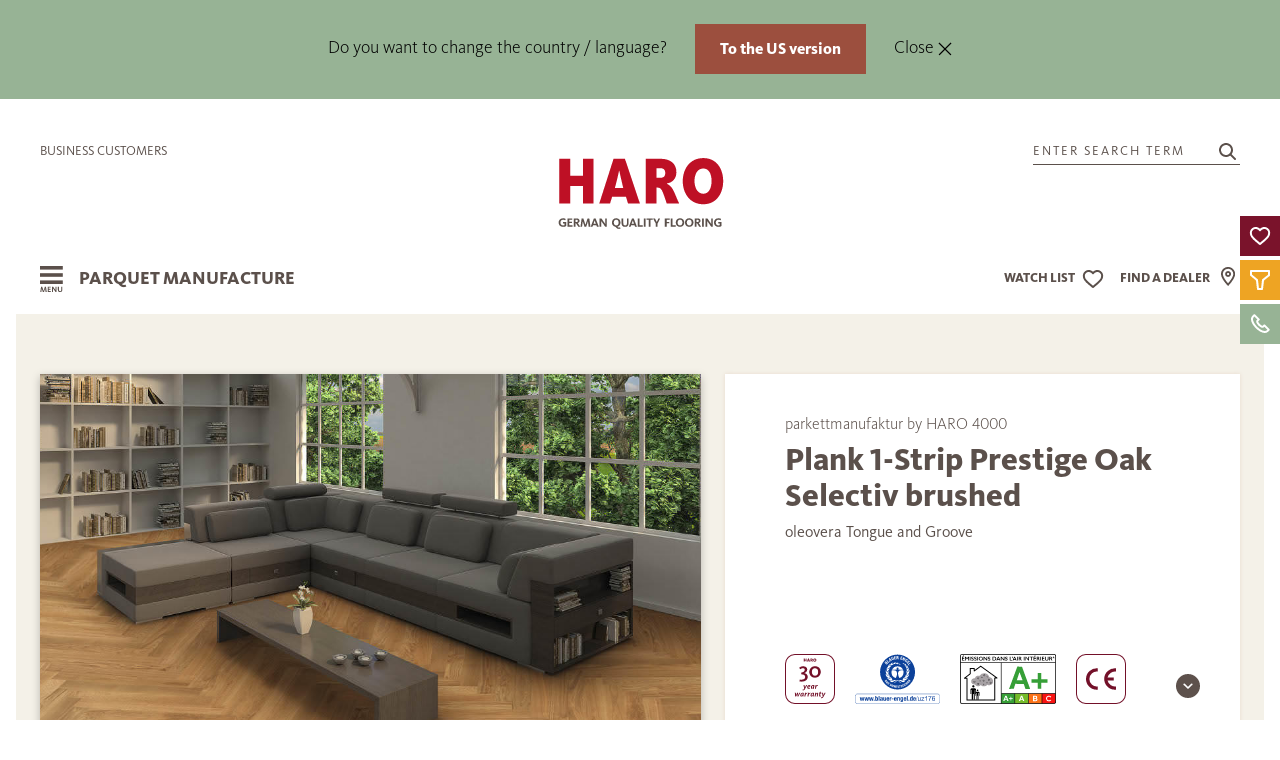

--- FILE ---
content_type: text/html; charset=utf-8
request_url: https://www.haro.com/en/find-floor/parkettmanufaktur/539338/
body_size: 42649
content:
<!DOCTYPE html>
<html lang="en" class="">

<head>
            <script type="text/javascript">
            window.dataLayer = window.dataLayer || [];

            function gtag() {
                dataLayer.push(arguments);
            }

            gtag("consent", "default", {
                ad_user_data: "denied",
                ad_personalization: "denied",
                ad_storage: "denied",
                analytics_storage: "denied",
                wait_for_update: 2000
            });

            gtag('set', 'url_passthrough', true);

            gtag("set", "ads_data_redaction", false);
        </script>
        <script type="text/javascript">
            (function(w, d, s, l, i) {
                w[l] = w[l] || [];
                w[l].push({
                    'gtm.start': new Date().getTime(),
                    event: 'gtm.js'
                });
                var f = d.getElementsByTagName(s)[0],
                    j = d.createElement(s),
                    dl = l != 'dataLayer' ? '&l=' + l : '';
                j.async = true;
                j.src =
                    'https://www.googletagmanager.com/gtm.js?id=' + i + dl;
                f.parentNode.insertBefore(j, f);
            })(window, document, 'script', 'dataLayer', 'GTM-NHRB9CB');
        </script>
        <link rel="preconnect" href="//privacy-proxy.usercentrics.eu">
        <link rel="preconnect" href="//app.usercentrics.eu">
        <link rel="preconnect" href="//api.usercentrics.eu">
        <script id="usercentrics-cmp" src="https://app.usercentrics.eu/browser-ui/latest/loader.js" data-settings-id="_qGf1Ku29" data-tcf-enabled async defer></script>
        <script type="application/javascript" src="https://privacy-proxy.usercentrics.eu/latest/uc-block.bundle.js" async defer></script>
        <script>
            if (typeof uc != 'undefined') {
                uc.reloadOnOptIn('BJz7qNsdj-7'); // Youtube
                uc.reloadOnOptIn('S1pcEj_jZX'); // Maps
            }
        </script>
        <script>
            window.addEventListener('UC_UI_CMP_EVENT', function(event) {
                if (event.detail.type === 'ACCEPT_ALL' || event.detail.type === 'DENY_ALL' || event.detail.type === 'SAVE') {
                    location.reload();
                }
            });
        </script>

        <script type="text/javascript">
            window.addEventListener("ucEvent", function(e) {
                if (e.detail && e.detail.event == "consent_status") {
                    var ucAnalyticsService = 'Google Analytics 4';
                    var ucAdService = 'Google Ads';

                    if (e.detail.hasOwnProperty(ucAnalyticsService) && e.detail.hasOwnProperty(ucAdService)) {
                        gtag("consent", "update", {
                            ad_storage: e.detail[ucAdService] ? 'granted' : 'denied',
                            ad_user_data: e.detail[ucAdService] ? 'granted' : 'denied',
                            ad_personalization: e.detail[ucAdService] ? 'granted' : 'denied',
                            analytics_storage: e.detail[ucAnalyticsService] ? 'granted' : 'denied'
                        });
                    } else {
                        if (e.detail.hasOwnProperty(ucAdService)) {
                            gtag("consent", "update", {
                                ad_storage: e.detail[ucAdService] ? 'granted' : 'denied',
                                ad_user_data: e.detail[ucAdService] ? 'granted' : 'denied',
                                ad_personalization: e.detail[ucAdService] ? 'granted' : 'denied'
                            });
                        }
                        if (e.detail.hasOwnProperty(ucAnalyticsService)) {
                            gtag("consent", "update", {
                                analytics_storage: e.detail[ucAnalyticsService] ? 'granted' : 'denied'
                            });
                        }
                    }
                }
            });
        </script>
        <script>
        var _paq = window._paq = window._paq || [];
        _paq.push(["setDoNotTrack", true]);
        _paq.push(["disableCookies"]);
        _paq.push(['trackPageView']);
        _paq.push(['enableLinkTracking']);
        (function() {
            var u = "https://matomo.hamberger.com/";
            _paq.push(['setTrackerUrl', u + 'matomo.php']);
            _paq.push(['setSiteId', '1']);
            var d = document,
                g = d.createElement('script'),
                s = d.getElementsByTagName('script')[0];
            g.async = true;
            g.src = u + 'matomo.js';
            s.parentNode.insertBefore(g, s);
        })();
    </script>
    <link rel="preload" href="/site/templates/fonts/5838683/51dc1500-43bb-4032-b886-9ab1aeb6b1ab.woff2" as="font" crossorigin="anonymous">
    <link rel="preload" href="/site/templates/fonts/5838715/d8fe8bb5-b5e5-4bf5-83f2-7c5ca12005e4.woff2" as="font" crossorigin="anonymous">
    <link rel="preload" href="/site/templates/fonts/5838843/0e0bdbd5-a9de-4346-936d-fa1add027b92.woff2" as="font" crossorigin="anonymous">
    <link rel="preload" href="/site/templates/fonts/5838699/7a10f2e7-a7b6-4cd1-a7c2-56102597611d.woff2" as="font" crossorigin="anonymous">
    <meta http-equiv="content-type" content="text/html; charset=utf-8" />
    <title>539338 - parkettmanufaktur by HARO 4000 Plank 1-Strip Prestige Oak Selectiv brushed oleovera Tongue and Groove - HARO, Quality German Flooring</title>
    <meta name="description" content="parkettmanufaktur by HARO 4000 Plank 1-Strip Prestige Oak Selectiv brushed oleovera Tongue and Groove is a floor from the  Assortment from HARO."/>
            <meta name="robots" content="INDEX, FOLLOW">
        <meta name="viewport" content="width=device-width, initial-scale=1.0" />
    <meta name="generator" content="ProcessWire">
    <meta name="theme-color" content="#BE1025">
    <link rel="shortcut icon" href="/favicon.ico" type="image/x-icon">
    <link rel="icon" href="/favicon.ico" type="image/x-icon">
    <link rel="apple-touch-icon" sizes="57x57" href="/favicon/apple-icon-57x57.png">
    <link rel="apple-touch-icon" sizes="60x60" href="/favicon/apple-icon-60x60.png">
    <link rel="apple-touch-icon" sizes="72x72" href="/favicon/apple-icon-72x72.png">
    <link rel="apple-touch-icon" sizes="76x76" href="/favicon/apple-icon-76x76.png">
    <link rel="apple-touch-icon" sizes="114x114" href="/favicon/apple-icon-114x114.png">
    <link rel="apple-touch-icon" sizes="120x120" href="/favicon/apple-icon-120x120.png">
    <link rel="apple-touch-icon" sizes="144x144" href="/favicon/apple-icon-144x144.png">
    <link rel="apple-touch-icon" sizes="152x152" href="/favicon/apple-icon-152x152.png">
    <link rel="apple-touch-icon" sizes="180x180" href="/favicon/apple-icon-180x180.png">
    <link rel="icon" type="image/png" sizes="192x192" href="/favicon/android-icon-192x192.png">
    <link rel="icon" type="image/png" sizes="32x32" href="/favicon/favicon-32x32.png">
    <link rel="icon" type="image/png" sizes="96x96" href="/favicon/favicon-96x96.png">
    <link rel="icon" type="image/png" sizes="16x16" href="/favicon/favicon-16x16.png">
    <meta name="msapplication-TileColor" content="#ffffff">
    <meta name="msapplication-TileImage" content="/favicon/ms-icon-144x144.png">
    <meta name="theme-color" content="#ffffff">
    <link rel="canonical" href="https://www.haro.com/en/find-floor/parkettmanufaktur/539338/" />
    
	<link rel='alternate' hreflang='de-DE' href='https://www.haro.com/de/boden-finden/parkettmanufaktur/539338/' />
	<link rel='alternate' hreflang='de-AT' href='https://www.haro.com/at/boden-finden/parkettmanufaktur/539338/' />
	<link rel='alternate' hreflang='de-CH' href='https://www.haro.com/ch/boden-finden/parkettmanufaktur/539338/' />
	<link rel='alternate' hreflang='en' href='https://www.haro.com/en/find-floor/parkettmanufaktur/539338/' />
	<link rel='alternate' hreflang='en-GB' href='https://www.haro.com/gb/find-ground/parkettmanufaktur/539338/' />
	<link rel='alternate' hreflang='en-US' href='https://www.haro.com/us/find-ground/parkettmanufaktur/539338/' />
	<link rel='alternate' hreflang='da' href='https://www.haro.com/dk/find-gulv/parkettmanufaktur/539338/' />
	<link rel='alternate' hreflang='fr' href='https://www.haro.com/fr/trouver-le-sol/parkettmanufaktur/539338/' />
	<link rel='alternate' hreflang='es' href='https://www.haro.com/es/encontrar-el-terreno/parkettmanufaktur/539338/' />
	<link rel='alternate' hreflang='it' href='https://www.haro.com/it/trova-il-pavimento/parkettmanufaktur/539338/' />
	<link rel='alternate' hreflang='x-default' href='https://www.haro.com/en/find-floor/parkettmanufaktur/539338/' />    <meta property="og:type" content="website" />
    <meta property="og:title" content="539338 - parkettmanufaktur by HARO 4000 Plank 1-Strip Prestige Oak Selectiv brushed oleovera Tongue and Groove - HARO, Quality German Flooring"/>    <meta property="og:description" content="parkettmanufaktur by HARO 4000 Plank 1-Strip Prestige Oak Selectiv brushed oleovera Tongue and Groove is a floor from the  Assortment from HARO."/>    <meta property="og:url" content="https://www.haro.com/en/find-floor/parkettmanufaktur/539338/">
    <meta property="og:image" content="https://www.haro.com/site/assets/files/1709/539338_parkettmanufaktur_by_haro_stab_landhausdiele_prestige_eiche_selectiv_strukturiert_ver-2.1200x630.jpg" />
    <script defer src="/site/templates/scripts/alpine-intersect.min.js"></script>
    <script defer src="/site/templates/scripts/alpine.min.js"></script>
    <!--noprocache-->
    <script>
        let watchlist = null;
        let watchlistPopup = null;
        const i18n = {"de":{"lang":"de","country":"DEU","lkz":"DE","waehrung":"EUR","waehrung_kurz":"\u20ac","preisart":"Brutto"},"at":{"lang":"de","country":"aut","lkz":"AT","waehrung":"EUR","waehrung_kurz":"\u20ac","preisart":"Brutto"},"ch":{"lang":"de","country":"che","lkz":"CF","waehrung":"CHF","waehrung_kurz":"SFr.","preisart":"Brutto"},"en":{"lang":"en","country":"int","lkz":"","waehrung":"","waehrung_kurz":"\u20ac","preisart":""},"gb":{"lang":"en","country":"gbr","lkz":"GB","waehrung":"GBP","waehrung_kurz":"\u00a3","preisart":"Brutto"},"us":{"lang":"en","country":"usa","lkz":"US","waehrung":"USD","waehrung_kurz":"$","preisart":"Brutto"},"dk":{"lang":"da","country":"dnk","lkz":"DK","waehrung":"DKK","waehrung_kurz":"dkr.","preisart":"Brutto"},"fr":{"lang":"fr","country":"fra","lkz":"FE","waehrung":"EUR","waehrung_kurz":"\u20ac","preisart":"Brutto"},"es":{"lang":"es","country":"esp","lkz":"ES","waehrung":"EUR","waehrung_kurz":"\u20ac","preisart":"Brutto"},"it":{"lang":"it","country":"ita","lkz":"IT","waehrung":"EUR","waehrung_kurz":"\u20ac","preisart":"Brutto"}};
        const languageCode = "en";
        const locale = i18n[languageCode];
        const countryip = "USA";
        const dummySvgUrl = '/site/templates/img/dummy.svg';
        const loggedIn = false;
        const kdnrFromHash = false ? null : null;
        const colorMap = {
            weiss: {
                background: '#eae1d7',
                dark: false,
                raw: 'WEIß'
            },
            grau: {
                background: '#babdbf',
                dark: false,
                raw: 'GRAU'
            },
            rot: {
                background: '#b9825a',
                dark: true,
                raw: 'ROT'
            },
            natur_hell: {
                background: '#ccb9a0',
                dark: false,
                raw: 'NATUR_HELL'
            },
            natur_mittel: {
                background: '#ae8b60',
                dark: true,
                raw: 'NATUR_MITTEL'
            },
            natur_dunkel: {
                background: '#74553d',
                dark: true,
                raw: 'NATUR_DUNKEL'
            },
            schwarz: {
                background: '#000000',
                dark: true,
                raw: 'SCHWARZ'
            },
        }
    </script>
    <script type="text/javascript">
        window.lastVisitedStoreKey = 'visitedPages';

        function makeBackendRequest(slider, callback) {
            fetch(
                '/f/addLastVisitedPage/', {
                    method: "POST",
                    body: slider
                }
            ).then((response) => {
                if (response.ok) {
                    return response.json();
                } else {
                    throw new Error("Network error");
                }
            }).then((data) => {}).catch((error) => {
                console.error("Could not add last visited page: ", error);
            }).finally(() => {
                if (typeof callback === 'function') {
                    callback();
                }
            });
        }

        function saveLastVisitedPageID(pageID, callback) {
            const now = Date.now();
            const expiresAt = now + 1000 * 60 * 60 * 24 * 30 * 6; // 6 Monate in ms

            let data = JSON.parse(localStorage.getItem(window.lastVisitedStoreKey)) || [];
            data = data.filter(item => item.expires > now);
            if (!data.some(item => item.id === pageID)) {
                data.push({
                    id: pageID,
                    expires: expiresAt
                });
            }
            localStorage.setItem(window.lastVisitedStoreKey, JSON.stringify(data));
            let slider = new FormData();
            slider.set("pageId", 1709);
            makeBackendRequest(slider, callback);
        }

        function saveLocalStorageToSession() {
            let data = JSON.parse(localStorage.getItem(window.lastVisitedStoreKey)) || [];

            if (data.length > 0) {
                let slider = new FormData();
                for (let page of data) {
                    slider.append("pageId", page.id);
                }
                makeBackendRequest(slider);
            }
        }   
    </script>
    <!--/noprocache-->
    <link rel="stylesheet" type="text/css" href="/site/templates/styles/filter.css?v=26082025" />
    <link rel="stylesheet" type="text/css" href="/site/templates/styles/dropdown.css?v=26082025" />
    <link rel="stylesheet" type="text/css" href="/site/templates/styles/references.css?v=26082025" />
    <link rel="stylesheet" type="text/css" href="/site/templates/styles/main.css?v=26082025" />
    <link rel="stylesheet" type="text/css" href="/site/templates/styles/guide.css?v=26082025" />
    <link rel="stylesheet" type="text/css" href="/site/templates/styles/watchlist.css?v=26082025" />
    <link rel="stylesheet" type="text/css" href="/site/templates/styles/offcanvas.css?v=26082025" />
    <link rel="stylesheet" href="/site/modules/HaroDealer/css/storelocator.css?v=26082025">
    <link rel="stylesheet" href="/site/modules/HaroDealer/css/storelocator_result.css?v=26082025">
    <script src="/site/templates/scripts/uikit.min.js"></script>
    <script src="/site/templates/scripts/uikit-icons.min.js"></script>
    <script src="/site/templates/scripts/jquery.min.js"></script>
    <script src="/site/templates/scripts/main.js"></script>
    <script src="/site/templates/scripts/htmx.min.js"></script>
    <script src="/site/templates/scripts/utils.js"></script>
    <script src="/site/templates/scripts/product/fetchProductData.js"></script>
    <script src="/site/templates/scripts/product/fetchAccessoryData.js"></script>
    <script src="/site/templates/scripts/dealer/fetchDealerData.js"></script>
    <script src="/site/templates/scripts/product/ProductCard.js"></script>
    <script src="/site/templates/scripts/watchlist/WatchlistBtn.js"></script>
    <script src="/site/templates/scripts/ui/InfoBox.js"></script>
    <script src="/site/templates/scripts/catalog/Catalog.js"></script>
    <script src="/site/templates/scripts/watchlist/Watchlist.js"></script>
    <script src="/site/templates/scripts/watchlist/WatchlistPopup.js"></script>
    <script src="/site/templates/scripts/watchlist/populateWatchlist.js"></script>
    <script src="/site/templates/scripts/watchlist/updateWatchlistIcon.js"></script>
    <script src="/site/templates/scripts/floorentine/Floorentine.js"></script>

            <script defer src="/site/plugins/dotlottie-player/dist/dotlottie-player.js"></script>
    
    <script src="/site/plugins/imagesloaded.pkgd.min.js"></script>
    <script src="/site/plugins/masonry.pkgd.min.js"></script>
    <link href="/site/plugins/nouislider/nouislider.min.css" rel="stylesheet">
    <script src="/site/plugins/nouislider/nouislider.min.js"></script>
    <script src="/site/templates/scripts/gmap/gmapConfig.js"></script>
    <script src="/site/templates/scripts/modernizr-custom.js"></script>
    <style>
        .InputfieldFormWidths .InputfieldColumnWidth>.InputfieldHeader,
        .InputfieldFormWidths .InputfieldColumnWidth>.InputfieldContent {
            padding-left: 1.5rem;
        }

        .InputfieldFormWidths .InputfieldColumnWidthFirst>.InputfieldHeader,
        .InputfieldFormWidths .InputfieldColumnWidthFirst>.InputfieldContent,
        .InputfieldFormWidths .InputfieldColumnWidth+.InputfieldSubmit>.InputfieldHeader,
        .InputfieldFormWidths .InputfieldColumnWidth+.InputfieldSubmit>.InputfieldContent,
        .InputfieldFormWidths .InputfieldColumnWidthFirstTmp>.InputfieldHeader,
        .InputfieldFormWidths .InputfieldColumnWidthFirstTmp>.InputfieldContent,
        .InputfieldFormWidths .InputfieldColumnWidthFirst.InputfieldStateHidden+.Inputfield>.InputfieldHeader,
        .InputfieldFormWidths .InputfieldColumnWidthFirst.InputfieldStateHidden+.Inputfield>.InputfieldContent {
            padding-left: 0;
        }
    </style>
    <!--noprocache-->
    <script type="text/javascript">
    $(function () {

        // get current values from hubspotData localstorage item or create empty object
        var hubspotDataLocalStorageObject = JSON.parse(localStorage.getItem("hubspotData")) || {};

        if ("" === "1") {
            // set new values in hubspotData localstorage object, if not empty
            if ("" !== "") {
                hubspotDataLocalStorageObject["usid"] = "";
            }
            if ("" !== "") {
                hubspotDataLocalStorageObject["hubspotid"] = "";
            }
            if ("" !== "") {
                hubspotDataLocalStorageObject["catalog_code"] = "";
            }
            if ("" !== "") {
                hubspotDataLocalStorageObject["samples_ordered"] = "";
            }
            if ("" !== "") {
                hubspotDataLocalStorageObject["samples_ordered_date"] = "";
            }
            if ("" !== "") {
                hubspotDataLocalStorageObject["dealer_appointment"] = "";
            }
            if ("" !== "") {
                hubspotDataLocalStorageObject["dealer_appointment_date"] = "";
            }
            if ("" !== "") {
                hubspotDataLocalStorageObject["dealer_id"] = "";
            }

            // reset  session variable "formSent" (indicator to set new local storage values)
                    }

        if ("" === "1") {
            // set new values in hubspotData localstorage object, if not empty
            if ("" !== "") {
                hubspotDataLocalStorageObject["fall25_visited"] = "";
            }
            if ("" !== "") {
                hubspotDataLocalStorageObject["promotion_utm_medium"] = "";
            }
            if ("" !== "") {
                hubspotDataLocalStorageObject["promotion_utm_source"] = "";
            }

            // reset  session variable "campaignSet" (indicator to set new local storage values)
                    }

        if ("" !== "") {
            hubspotDataLocalStorageObject["utm_medium"] = "";
        }
        if ("" !== "") {
            hubspotDataLocalStorageObject["utm_source"] = "";
        }

        // set new values of hubspotData to localstorage
        localStorage.setItem("hubspotData", JSON.stringify(hubspotDataLocalStorageObject));
    });

    var hubspotDataLocalStorageObject = JSON.parse(localStorage.getItem("hubspotData")) || {};

    // if one hubspot entry in session is empty but is set in localstorage > start ajax call to set session value
    if (
        ("" === "" && hubspotDataLocalStorageObject["usid"] !== "")
        || ("" === "" && hubspotDataLocalStorageObject["hubspotid"] !== "")
        || ("" === "" && hubspotDataLocalStorageObject["catalog_code"] !== "")
        || ("" === "" && hubspotDataLocalStorageObject["samples_ordered"] !== "")
        || ("" === "" && hubspotDataLocalStorageObject["samples_ordered_date"] !== "")
        || ("" === "" && hubspotDataLocalStorageObject["dealer_appointment"] !== "")
        || ("" === "" && hubspotDataLocalStorageObject["dealer_appointment_date"] !== "")
        || ("" === "" && hubspotDataLocalStorageObject["dealer_id"] !== "")
        || ("" === "" && hubspotDataLocalStorageObject["fall25_visited"] !== "")
        || ("" === "" && hubspotDataLocalStorageObject["utm_medium"] !== "")
        || ("" === "" && hubspotDataLocalStorageObject["utm_source"] !== "")
        || ("" === "" && hubspotDataLocalStorageObject["promotion_utm_medium"] !== "")
        || ("" === "" && hubspotDataLocalStorageObject["promotion_utm_source"] !== "")
    ) {

        $.ajax({
            url: '',
            data: JSON.stringify({
                action: "hubspot-check-local-storage",
                hubspotLocalStorageData: hubspotDataLocalStorageObject
            }),
            contentType: "application/json; charset=utf-8",
            traditional: true,
            type: 'POST',
        });

    }

</script>
    <!--/noprocache-->
</head>

<body x-data="watchlist" x-bind="updateWatchlist"  class="">

            <a href="javascript:void(0);" onclick="document.querySelector('.section-start').focus()" class="uk-button uk-button-primary skip-link">Jump directly to content</a>
                <!--noprocache-->
        <noscript>
            <p><img referrerpolicy="no-referrer-when-downgrade" src="https://matomo.hamberger.com/matomo.php?idsite=1&amp;rec=1" style="border:0;" alt="" /></p>
        </noscript>
        <noscript><iframe src="https://www.googletagmanager.com/ns.html?id=GTM-NHRB9CB" height="0" width="0" style="display:none;visibility:hidden"></iframe></noscript>
        <!--/noprocache-->
            <template x-data="{open: false}" x-init="open = !localStorage.getItem('langinfo_closed')" x-if="open">
        <div id="langinfo" class="uk-display-block bm-background-salbei uk-position-relative uk-padding uk-padding-remove-horizontal">
            <div class="uk-container uk-container-expand navigation uk-padding-remove-horizontal">
                <div class="uk-container uk-container-xlarge">
                    <div class="uk-padding uk-padding-remove-vertical uk-text-center">
                        <span class="uk-text-center bm-text-black uk-display-inline-block uk-margin-small">
                            Do you want to change the country / language?                        </span>
                        <span class="uk-margin-left uk-text-nowrap">
                            <a href="https://www.haro.com/us/find-ground/parkettmanufaktur/539338/" class="uk-button uk-button-small uk-button-primary uk-text-bold" @click="localStorage.setItem('langinfo_closed', 'true'); open = false">
                                To the US version                            </a>
                        </span>
						<span class="uk-margin-left">
                        	<button type="button" class="bm-text-black" data-uk-close @click="localStorage.setItem('langinfo_closed', 'true'); open = false">Close&nbsp;</button>
						</span>
                    </div>
                 </div>
            </div>
        </div>
    </template>
                <script type="application/ld+json">
            {
                "@context": "http://schema.org/",
                "@type": "Product",
                "name": "parkettmanufaktur by HARO 4000 Plank 1-Strip Prestige Oak Selectiv brushed oleovera Tongue and Groove",
                 "image": "https://www.haro.com/site/assets/files/1709/539338_parkettmanufaktur_by_haro_stab_landhausdiele_prestige_eiche_selectiv_strukturiert_ver-2.jpg",
                 "mpn": "539338",
                "productID": "539338",
                "sku": "539338",
                "brand": {
                    "@type": "Thing",
                    "name": "HARO"
                }
                ,
                    "offers": {
                        "@type": "Offer",
                        "priceCurrency": "EUR",
                        "eligibleQuantity": "m²",
                         "price": "138.90",
                        
                        "itemCondition": "http://schema.org/NewCondition",
                        "availability": "http://schema.org/InStock",
                        "seller": {
                            "@type": "Organization",
                            "name": "Hamberger Flooring GmbH & Co. KG"
                        }
                    }
                            }
        </script>
        

        <header role="banner" x-data="{activePage: 1709, parentId: 1080, parentId2: 1039}" id="header" class="uk-position-relative uk-display-block uk-margin-small-top uk-margin-small-right uk-margin-small-left bm-background-color">

            <!-- Promotion Page header -->
                  
                                    <div class="uk-position-relative uk-container uk-container-xlarge uk-padding-remove">
                                                    </div>
                                <div class="uk-container uk-container-expand navigation uk-padding-remove-horizontal">
                    <!-- New Top Navigation -->
                    <div class="bm-header-container scrollbar-white">
                        <div class="uk-container uk-container-xlarge">
                            <div class="top-nav-top bm-flex-large">
                                <div class="bm-flex-small uk-width-1-5 uk-flex uk-flex-middle uk-flex-left">
                                    <span data-uk-icon="menu" data-uk-toggle="target: #mob-nav"></span>
                                </div>
                                <div class="bm-flex-large uk-width-1-3 uk-flex uk-flex-top d-none-scrolled">
                                                                        <a href="https://360.haro.com/" target="_blank" rel="noopener" title="HARO Customer portal" class="uk-text-uppercase uk-visible@m">Business customers</a>
                                </div>
                                <div class="uk-width-3-5 uk-width-1-3@m uk-text-center">
                                    <a href="/en/" title="Click here to return to the homepage">
                                                                                    <img src="/site/templates/img/logo_haro_en.svg" alt="Logo HARO - the parquet brand" class="bm-logo uk-preserve">
                                                                            </a>
                                </div>
                                <div class="bm-flex-large uk-width-1-3 uk-flex uk-flex-right uk-flex-top d-none-scrolled">
                                    <a href="#modal-search" title="Search article" class="bm-search" data-uk-toggle>
                                        <span class="uk-text-uppercase uk-margin-small-right">Enter search term</span>
                                        <span uk-icon="icon: search" style="margin-left: 10px;"></span>
                                    </a>
                                </div>
                            </div>
                        </div>
                        <!--noprocache-->
                        
<div class="bm-mainnav-inner">
	<div class="bm-header-container">
		<div class="uk-container uk-container-xlarge container-navigation">
			<div class="uk-flex uk-flex-between top-nav-bottom">
				<div class="uk-flex uk-flex-middle nav-label uk-width-1-3" id="OpenNav" onkeypress="openNav()" onclick="openNav()" title="Open navigation" tabindex="0">
					<i class="icon icon-burger-menu position-relative pointer uk-margin-small-right">
					</i>
					<span id="navItemCurrent">
						Parquet manufacture					</span>
				</div>
				<div class="uk-width-3-5 uk-width-1-3@m uk-text-center bm-flex-small uk-flex-center ">
					<a href="/en/" title="Click here to return to the homepage">
													<img src="/site/templates/img/logo_haro_en.svg" alt="Logo HARO - the parquet brand" class="bm-logo uk-preserve">
											</a>
				</div>
				<div class="uk-flex uk-flex-middle uk-flex-right uk-width-1-3 uk-width-1-2@m uk-position-relative nav-search">
					<a href="#modal-search" title="Article search" class="bm-search show-sticky-nav uk-flex-middle" style="display:none" data-uk-toggle style="height:25px">
    <div class="barrierefreiheit-size uk-flex uk-flex-middle uk-visible@m">
        <span uk-icon="icon: search" style="margin-left: 10px;"></span>
    </div>
</a>
    <div id="nav-watchlist" class=" uk-flex uk-flex-middle" x-data="{last: 0, direction: 0}" x-cloak
        x-effect="const temp = last; last = filteredItems().length; direction = temp < last ? 1 : -1;">
        <a href="/en/watch-list/" title="" class="uk-flex uk-flex-middle ">
            <span class="uk-text-uppercase top-nav-bottom-label nav-resp-d-none" style="padding:0 6px;">
                Watch list            </span>
            <div id="watchlist-icon" class="watchlist-icon bm-background-transparent bm-cursor-pointer"
                :class="{empty: !last}" data-uk-icon="heart"
                title="Watchlist">
                <div id="bg">
                    <template x-for="n in 1" :key="last">
                        <div id="counter" x-text="last" :class="{up: direction === 1, down: direction === -1}"></div>
                    </template>
                </div>
            </div>
        </a>
         
            <a id="haendler_nav_icon" title="Find your dealer here" class="uk-visible@s uk-flex uk-flex-middle " href="/en/trader/find-a-trader/">
                <span class="uk-text-uppercase top-nav-bottom-label nav-resp-d-none" style="padding-right: 6px;">
                    Find a dealer                </span>
                <i class="icon-location "></i>
            </a>
               </div>
    					
<div id="watchlist-popup"
     data-msg-product-add="[This item has been | These items have been] added to your watchlist"
     data-msg-product-remove="[This item has been | These items have been] removed from your watchlist"
     data-msg-dealer-add="This retailer has been added to your watchlist"
     data-msg-dealer-remove="This retailer has been removed from your watchlist"
     onmouseenter="watchlistPopup.pause()"
     onmouseleave="watchlistPopup.restart()">
    <p id="msg" class="uk-text-lead" role="status"></p>
    <div id="container">
        <div id="item">
            <img id="img" src="" alt="">
            <p id="title"><a href=""></a></p>
        </div>
    </div>
    <a id="watchlist-link" class="uk-text-lead uk-link w-max-content" href="/en/watch-list/">
        Call up watch list</a>
    <div id="strip">
        <div class="inner">
        </div>
    </div>
    <div class="uk-position-absolute uk-position-top-right uk-padding-small"><span class="bm-cursor-pointer" data-uk-icon="icon: close" onclick="watchlistPopup.hide()" onkeydown="if (event.keyCode === 13) {watchlistPopup.hide()}" tabindex="0"></span></div>
</div>				</div>
			</div>
		</div>
		</nav>
	</div>


</div>

<script>
	window.addEventListener('load', () => {
		injectDropdownEvents();
	});

	function initSwitchers() {
		for (const subnav of Array.from(document.querySelectorAll('.bm-subnav'))) {
			for (const li of Array.from(subnav.querySelectorAll('li'))) {
				li.addEventListener('mouseover', (e) => {
					UIkit.switcher(subnav).show(indexInParent(li));
				});
			}
		}
	}

	function injectDropdownEvents() {
		let nav = document.querySelector('.navigation');
		for (let dropdown of Array.from(document.querySelectorAll('.bm-opener'))) {
			dropdown.addEventListener('shown', () => {
				nav.classList.add('bm-open');
			})
			dropdown.addEventListener('hide', () => {
				nav.classList.remove('bm-open');
			})
		}
	}

	function indexInParent(node) {
		const children = node.parentNode.childNodes;
		let num = 0;
		for (let i = 0; i < children.length; i++) {
			if (children[i] == node) return num;
			if (children[i].nodeType == 1) num++;
		}
		return -1;
	}

	let lastHoverTarget
	let hoverTimer = null;

	function onMainNavMouseEnter(initiator, parent, target, delay) {
		lastHoverTarget = initiator;
		if (hoverTimer) clearTimeout(hoverTimer);
		hoverTimer = setTimeout(() => {
			if (lastHoverTarget !== initiator || !document.querySelector(`${parent} > li`)) return;
			for (let li of Array.from(document.querySelectorAll(`${parent} > li`))) {
				li.classList.add('uk-hidden');
			}
			document.querySelector(target).classList.remove('uk-hidden');
			for (let li of Array.from(initiator.parentElement.children)) {
				li.classList.remove('uk-active')
			}
			initiator.classList.add('uk-active');
		}, delay)
	}

	function setLastHoverTarget(el) {
		lastHoverTarget = el;
	}

	function onMainNavigationMouseLeftButtonClick(initiator, parent, target) {


		for (let li of Array.from(document.querySelectorAll(`${parent} > li`))) {
			li.classList.add('uk-hidden');
		}
		document.querySelector(target).classList.remove('uk-hidden');
		for (let li of Array.from(initiator.parentElement.children)) {
			li.classList.remove('uk-active')
		}
		initiator.classList.add('uk-active');
	}
</script>                        <!--/noprocache-->
                        </nav>
                    </div>
                </div>
                </div>
                <!-- Stage Slider -->
                                </div>
        </header>

        <!-- -380px -->
<nav aria-labelledby="mySidenav" role="navigation">
    <div id="mySidenav" aria-label="Hauptnavigation" class="sidenav" x-data="{ nav: 'default', navProducts : 'default',navProductsChild : 'default',navService : 'default',navAboutus : 'default',navLanguage : 'default',navAktion : 'default',    
checkUrl(path){

    var mySidenav = document.getElementById('mySidenav');
        // Parkett
        if(mySidenav.dataset.parentId == '134097'){
            this.nav = 'child-134097';
        }
        // Parkett - Aussehen
        if(mySidenav.dataset.parentId == '134292'){
            this.nav = 'child-134097';
                this.navProductsChild = 'childSubnav-134292';
        }
        // Parkett - Einsatzbereich
        if(mySidenav.dataset.parentId == '134565'){
            this.nav = 'child-134097';
            this.navProductsChild = 'childSubnav-134565';
        }
        // Parkett - Verlegung
        if(mySidenav.dataset.parentId == '134728'){
            this.nav = 'child-134097';
            this.navProductsChild = 'childSubnav-134728';
        }
        // Parkett - Exclusiv
        if(mySidenav.dataset.parentId == '135005'){
            this.nav = 'child-134097';
            this.navProductsChild = 'childSubnav-135005';
        }
        // Holzboden
        if(mySidenav.dataset.parentId == '135222'){
            this.nav = 'child-135222';
        }
        // Designboden
        if(mySidenav.dataset.parentId == '135314'){
            this.nav = 'child-135314';
        }
        // Designboden - Einsatzbereich
        if(mySidenav.dataset.parentId == '135513'){
            this.nav = 'child-135314';
            this.navProductsChild = 'childSubnav-135513';
        }
        // Laminat
        if(mySidenav.dataset.parentId == '135731'){
            this.nav = 'child-135731';
        }
        // Laminat - Einsatzbereich
        if(mySidenav.dataset.parentId == '135889'){
            this.nav = 'child-135731';
            this.navProductsChild = 'childSubnav-135889';
        }
        // Korkboden
        if(mySidenav.dataset.parentId == '136129'){
            this.nav = 'child-136129';
        }
        // Treppe & Wand
        if(mySidenav.dataset.parentId == '136369'){
            this.nav = 'child-136369';
        }
        // Treppe & Wand - Wandverkleidung
        if(mySidenav.dataset.parentId == '136266'){
            this.nav = 'child-136369';
            this.navProductsChild = 'childSubnav-136266';
        }
        // Zubehoer
        if(mySidenav.dataset.parentId == '1105'){
            this.nav = 'child-1105';
        }
        // Service
        if(mySidenav.dataset.parentId == '1041'){
            this.nav = 'service';
        }
        // Service - Einsatzbereich
        if(mySidenav.dataset.parentId == '136447'){
            this.nav = 'service';
            this.navService = 'child-136447';
        }
        // Ueber uns
        if(mySidenav.dataset.parentId == '1043'){
            this.nav = 'aboutus';
        }
        // Ueber uns - Unternehmen
        if(mySidenav.dataset.parentId == '1104'){
            this.nav = 'aboutus';
            this.navAboutus = 'child-1104';
        }
        // Aktion
        //if(mySidenav.dataset.parentId == '111438'){
            //this.nav = 'aktion';
        //}

        }}"
        x-init="checkUrl(window.location.pathname)">
        <!-- 1. Ebene -->
        <div class="uk-position-relative uk-flex uk-flex-column container-sidenav">

            <div x-show="nav == 'default'" class="uk-height-1-1 uk-flex uk-flex-column">
    <div style="height: 25px;margin-bottom:25px" class="uk-flex uk-flex-between uk-flex-top lh-18 mt-5 mx-5">
        <a href="#modal-search" title="Search" class="uk-flex bm-search uk-text-normal" data-uk-toggle>
            <span uk-icon="icon: search"></span>
            <span class="uk-text-uppercase uk-margin-small-left">Enter search term</span>
        </a>
        <div tabindex="0" title="Close navigation" role="button" class="uk-flex uk-flex-bottom uk-margin-auto-left" onclick="closeNav()" onkeydown="if (event.keyCode === 13) { closeNav()}">
            <i class="icon icon-close"></i>
        </div>
    </div>
    <div style="border-bottom:1px solid rgba(0, 0, 0, 0.2);margin-bottom:38px" class="mx-5"></div>
    <div class="fs-18 fw-800 uk-flex uk-flex-column mx-5">
                                                        <div @click="nav = 'child-134097'" @keydown.enter="nav = 'child-134097'" tabindex="0" class="uk-flex uk-flex-middle uk-flex-between sidenav-item uk-text-uppercase">
                        Parquet flooring                        <i class="icon icon-arrow-right-light"></i>
                    </div>
                                                                <div @click="nav = 'child-135314'" @keydown.enter="nav = 'child-135314'" tabindex="0" class="uk-flex uk-flex-middle uk-flex-between sidenav-item uk-text-uppercase">
                        Design floor                        <i class="icon icon-arrow-right-light"></i>
                    </div>
                                                                <div @click="nav = 'child-135731'" @keydown.enter="nav = 'child-135731'" tabindex="0" class="uk-flex uk-flex-middle uk-flex-between sidenav-item uk-text-uppercase">
                        Laminate flooring                        <i class="icon icon-arrow-right-light"></i>
                    </div>
                                                                <div @click="nav = 'child-136369'" @keydown.enter="nav = 'child-136369'" tabindex="0" class="uk-flex uk-flex-middle uk-flex-between sidenav-item uk-text-uppercase">
                        Staircase & wall                        <i class="icon icon-arrow-right-light"></i>
                    </div>
                                                                <div @click="nav = 'child-1105'" @keydown.enter="nav = 'child-1105'" tabindex="0" class="uk-flex uk-flex-middle uk-flex-between sidenav-item uk-text-uppercase">
                        Accessories                        <i class="icon icon-arrow-right-light"></i>
                    </div>
                        <div class="sidenav-block-center">
            <div @click="nav = 'service'" @keydown.enter="nav = 'service'" tabindex="0" class="uk-flex uk-flex-middle uk-flex-between sidenav-item uk-text-uppercase">
                <div class="uk-flex uk-flex-middle">
                    <span class="uk-text-normal">
                        Service                    </span>
                </div>
                <i class="icon icon-arrow-right-light"></i>
            </div>
            <a id="haendler_nav" tabindex="0" href="/en/trader/find-a-trader/" class="uk-flex uk-flex-middle uk-flex-between sidenav-item uk-text-uppercase uk-text-normal">
                Find a dealer            </a>
            <div @click="nav = 'aboutus'" @keydown.enter="nav = 'aboutus'" tabindex="0" class="uk-flex uk-flex-middle uk-flex-between sidenav-item uk-text-uppercase">
                <div class="uk-flex uk-flex-middle">
                    <span class="uk-text-normal">
                        About us                    </span>
                </div>
                <i class="icon icon-arrow-right-light"></i>
            </div>
            <a href="https://360.haro.com/" tabindex="0" class="uk-text-normal uk-flex uk-flex-middle uk-flex-between sidenav-item uk-text-uppercase mb-3" target="_blank">
                BUSINESS CUSTOMERS            </a>
            <br>
                        <div @click="nav = 'language'" @keydown.enter="nav = 'language'" class="uk-flex uk-flex-middle uk-flex-between sidenav-item bm-flex-small uk-text-uppercase" style="margin-top: 39px;">
                <div class="uk-flex uk-flex-middle">
                    <span class="uk-text-normal">
                        Language / Country                    </span>
                </div>
                <i class="icon icon-arrow-right-light"></i>
            </div>
        </div>
    </div>
</div><!-- 3. Ebene -->
    <div x-show="nav == 'child-134097'" class="nav-slide-left uk-height-1-1 uk-flex uk-flex-column">
        <div x-show="navProductsChild == 'default'" class="mt-5 mx-5">
            <div class="uk-flex uk-flex-left uk-flex-top fs-18 fw-800 pointer sidenav-subheading">
                <div @click="nav = 'default'" @keydown.enter="nav = 'default'" class="uk-flex uk-flex-top" tabindex="0">
                    <i class="me-3 icon icon-return"></i>
                    Parquet flooring                </div>
                <div tabindex="0" title="Navigation schließen" role="button" class="uk-flex uk-flex-bottom uk-margin-auto-left" onclick="closeNav()" onkeydown="if (event.keyCode === 13) { closeNav()}">
                    <i class="icon icon-close"></i>
                </div>
            </div>
            <div class="fs-18 uk-text-normal uk-flex uk-flex-column">
                                                            <a id="sideNav-167635" tabindex="0" @keydown.enter="navProductsChild = 'childSubnav-167635'" href="/en/products/parquet/assortment/" class="uk-flex uk-flex-middle uk-flex-between mb-4 sidenav-item ">
                            Parquet range                        </a>
                                                            <div @click="navProductsChild = 'childSubnav-134292'" @keydown.enter="navProductsChild = 'childSubnav-134292'" tabindex="0" class="uk-flex uk-flex-middle uk-flex-between mb-4 sidenav-item">
                            Wood species                            <i class="icon icon-arrow-right-light"></i>
                        </div>
                                                                <a id="sideNav-13782" tabindex="0" @keydown.enter="navProductsChild = 'childSubnav-13782'" href="/en/products/parquet/oberflaeche/" class="uk-flex uk-flex-middle uk-flex-between mb-4 sidenav-item ">
                            Surface                        </a>
                                                            <a id="sideNav-1112" tabindex="0" @keydown.enter="navProductsChild = 'childSubnav-1112'" href="/en/products/parquet/aufbau/" class="uk-flex uk-flex-middle uk-flex-between mb-4 sidenav-item ">
                            Structure                        </a>
                                                            <div @click="navProductsChild = 'childSubnav-134565'" @keydown.enter="navProductsChild = 'childSubnav-134565'" tabindex="0" class="uk-flex uk-flex-middle uk-flex-between mb-4 sidenav-item">
                            Field of application                            <i class="icon icon-arrow-right-light"></i>
                        </div>
                                                                <div @click="navProductsChild = 'childSubnav-134728'" @keydown.enter="navProductsChild = 'childSubnav-134728'" tabindex="0" class="uk-flex uk-flex-middle uk-flex-between mb-4 sidenav-item">
                            Installation                            <i class="icon icon-arrow-right-light"></i>
                        </div>
                                                                <a id="sideNav-134291" tabindex="0" @keydown.enter="navProductsChild = 'childSubnav-134291'" href="/en/products/parquet/product-consulting/" class="uk-flex uk-flex-middle uk-flex-between mb-4 sidenav-item  uk-text-bold">
                            Product advice                        </a>
                                                            <div @click="navProductsChild = 'childSubnav-135005'" @keydown.enter="navProductsChild = 'childSubnav-135005'" tabindex="0" class="uk-flex uk-flex-middle uk-flex-between mb-4 sidenav-item">
                            Exclusive: hand-finished parquet                            <i class="icon icon-arrow-right-light"></i>
                        </div>
                                    <!-- Laminatboden -->
                                            </div>
        </div>
        <!-- 4. Ebene -->
                    <div x-show="navProductsChild == 'childSubnav-167635'" class="nav-slide-left mt-5 mx-5">
                <div class="uk-flex uk-flex-left uk-flex-top fs-18 fw-800 pointer sidenav-subheading">
                    <div @click="navProductsChild = 'default'" @keydown.enter="nav = 'default'" class="uk-flex uk-flex-top" tabindex="0">
                        <i class="me-3 icon icon-return"></i>
                        Parquet range                    </div>
                    <div tabindex="0" title="Navigation schließen" role="button" class="uk-flex uk-flex-bottom uk-margin-auto-left" onclick="closeNav()" onkeydown="if (event.keyCode === 13) { closeNav()}">
                        <i class="icon icon-close"></i>
                    </div>
                </div>
                <div class="fs-18 uk-text-normal uk-flex uk-flex-column">
                                    </div>
            </div>
                    <div x-show="navProductsChild == 'childSubnav-134292'" class="nav-slide-left mt-5 mx-5">
                <div class="uk-flex uk-flex-left uk-flex-top fs-18 fw-800 pointer sidenav-subheading">
                    <div @click="navProductsChild = 'default'" @keydown.enter="nav = 'default'" class="uk-flex uk-flex-top" tabindex="0">
                        <i class="me-3 icon icon-return"></i>
                        Wood species                    </div>
                    <div tabindex="0" title="Navigation schließen" role="button" class="uk-flex uk-flex-bottom uk-margin-auto-left" onclick="closeNav()" onkeydown="if (event.keyCode === 13) { closeNav()}">
                        <i class="icon icon-close"></i>
                    </div>
                </div>
                <div class="fs-18 uk-text-normal uk-flex uk-flex-column">
                                            <a id="sideNav-1153" href="/en/products/parquet/wood-species/oak-parquet/" class="uk-flex uk-flex-middle uk-flex-between mb-3 sidenav-item ">Oak                        </a>
                                            <a id="sideNav-1154" href="/en/products/parquet/wood-species/beech-parquet/" class="uk-flex uk-flex-middle uk-flex-between mb-3 sidenav-item ">Beech                        </a>
                                            <a id="sideNav-1155" href="/en/products/parquet/wood-species/maple-parquet/" class="uk-flex uk-flex-middle uk-flex-between mb-3 sidenav-item ">Maple                        </a>
                                            <a id="sideNav-1156" href="/en/products/parquet/wood-species/ash-parquet/" class="uk-flex uk-flex-middle uk-flex-between mb-3 sidenav-item ">Ash                        </a>
                                            <a id="sideNav-1158" href="/en/products/parquet/wood-species/walnut-parquet/" class="uk-flex uk-flex-middle uk-flex-between mb-3 sidenav-item ">Walnut                        </a>
                                            <a id="sideNav-149277" href="/en/products/parquet/wood-species/fir-parquet/" class="uk-flex uk-flex-middle uk-flex-between mb-3 sidenav-item ">Fir                        </a>
                                    </div>
            </div>
                    <div x-show="navProductsChild == 'childSubnav-13782'" class="nav-slide-left mt-5 mx-5">
                <div class="uk-flex uk-flex-left uk-flex-top fs-18 fw-800 pointer sidenav-subheading">
                    <div @click="navProductsChild = 'default'" @keydown.enter="nav = 'default'" class="uk-flex uk-flex-top" tabindex="0">
                        <i class="me-3 icon icon-return"></i>
                        Surface                    </div>
                    <div tabindex="0" title="Navigation schließen" role="button" class="uk-flex uk-flex-bottom uk-margin-auto-left" onclick="closeNav()" onkeydown="if (event.keyCode === 13) { closeNav()}">
                        <i class="icon icon-close"></i>
                    </div>
                </div>
                <div class="fs-18 uk-text-normal uk-flex uk-flex-column">
                                    </div>
            </div>
                    <div x-show="navProductsChild == 'childSubnav-1112'" class="nav-slide-left mt-5 mx-5">
                <div class="uk-flex uk-flex-left uk-flex-top fs-18 fw-800 pointer sidenav-subheading">
                    <div @click="navProductsChild = 'default'" @keydown.enter="nav = 'default'" class="uk-flex uk-flex-top" tabindex="0">
                        <i class="me-3 icon icon-return"></i>
                        Structure                    </div>
                    <div tabindex="0" title="Navigation schließen" role="button" class="uk-flex uk-flex-bottom uk-margin-auto-left" onclick="closeNav()" onkeydown="if (event.keyCode === 13) { closeNav()}">
                        <i class="icon icon-close"></i>
                    </div>
                </div>
                <div class="fs-18 uk-text-normal uk-flex uk-flex-column">
                                    </div>
            </div>
                    <div x-show="navProductsChild == 'childSubnav-134565'" class="nav-slide-left mt-5 mx-5">
                <div class="uk-flex uk-flex-left uk-flex-top fs-18 fw-800 pointer sidenav-subheading">
                    <div @click="navProductsChild = 'default'" @keydown.enter="nav = 'default'" class="uk-flex uk-flex-top" tabindex="0">
                        <i class="me-3 icon icon-return"></i>
                        Field of application                    </div>
                    <div tabindex="0" title="Navigation schließen" role="button" class="uk-flex uk-flex-bottom uk-margin-auto-left" onclick="closeNav()" onkeydown="if (event.keyCode === 13) { closeNav()}">
                        <i class="icon icon-close"></i>
                    </div>
                </div>
                <div class="fs-18 uk-text-normal uk-flex uk-flex-column">
                                            <a id="sideNav-1114" href="/en/products/parquet/field-of-application/parquet-for-every-room/" class="uk-flex uk-flex-middle uk-flex-between mb-3 sidenav-item ">Parquet for every room                        </a>
                                            <a id="sideNav-1163" href="/en/products/parquet/field-of-application/badezimmer/" class="uk-flex uk-flex-middle uk-flex-between mb-3 sidenav-item ">Parquet in the bathroom                        </a>
                                            <a id="sideNav-1164" href="/en/products/parquet/field-of-application/fussbodenheizung/" class="uk-flex uk-flex-middle uk-flex-between mb-3 sidenav-item ">Parquet on underfloor heating                        </a>
                                    </div>
            </div>
                    <div x-show="navProductsChild == 'childSubnav-134728'" class="nav-slide-left mt-5 mx-5">
                <div class="uk-flex uk-flex-left uk-flex-top fs-18 fw-800 pointer sidenav-subheading">
                    <div @click="navProductsChild = 'default'" @keydown.enter="nav = 'default'" class="uk-flex uk-flex-top" tabindex="0">
                        <i class="me-3 icon icon-return"></i>
                        Installation                    </div>
                    <div tabindex="0" title="Navigation schließen" role="button" class="uk-flex uk-flex-bottom uk-margin-auto-left" onclick="closeNav()" onkeydown="if (event.keyCode === 13) { closeNav()}">
                        <i class="icon icon-close"></i>
                    </div>
                </div>
                <div class="fs-18 uk-text-normal uk-flex uk-flex-column">
                                            <a id="sideNav-1113" href="/en/products/parquet/installation/topconnect-installation-system/" class="uk-flex uk-flex-middle uk-flex-between mb-3 sidenav-item ">Click Parquet - The clever installation system                        </a>
                                            <a id="sideNav-1161" href="/en/products/parquet/installation/boden-verkleben/" class="uk-flex uk-flex-middle uk-flex-between mb-3 sidenav-item ">Full surface bonding                        </a>
                                            <a id="sideNav-1162" href="/en/products/parquet/installation/strip-parquet-laying-variants/" class="uk-flex uk-flex-middle uk-flex-between mb-3 sidenav-item ">Laying pattern for strip parquet                        </a>
                                    </div>
            </div>
                    <div x-show="navProductsChild == 'childSubnav-134291'" class="nav-slide-left mt-5 mx-5">
                <div class="uk-flex uk-flex-left uk-flex-top fs-18 fw-800 pointer sidenav-subheading">
                    <div @click="navProductsChild = 'default'" @keydown.enter="nav = 'default'" class="uk-flex uk-flex-top" tabindex="0">
                        <i class="me-3 icon icon-return"></i>
                        Product advice                    </div>
                    <div tabindex="0" title="Navigation schließen" role="button" class="uk-flex uk-flex-bottom uk-margin-auto-left" onclick="closeNav()" onkeydown="if (event.keyCode === 13) { closeNav()}">
                        <i class="icon icon-close"></i>
                    </div>
                </div>
                <div class="fs-18 uk-text-normal uk-flex uk-flex-column">
                                    </div>
            </div>
                    <div x-show="navProductsChild == 'childSubnav-135005'" class="nav-slide-left mt-5 mx-5">
                <div class="uk-flex uk-flex-left uk-flex-top fs-18 fw-800 pointer sidenav-subheading">
                    <div @click="navProductsChild = 'default'" @keydown.enter="nav = 'default'" class="uk-flex uk-flex-top" tabindex="0">
                        <i class="me-3 icon icon-return"></i>
                        Exclusive: hand-finished parquet                    </div>
                    <div tabindex="0" title="Navigation schließen" role="button" class="uk-flex uk-flex-bottom uk-margin-auto-left" onclick="closeNav()" onkeydown="if (event.keyCode === 13) { closeNav()}">
                        <i class="icon icon-close"></i>
                    </div>
                </div>
                <div class="fs-18 uk-text-normal uk-flex uk-flex-column">
                                            <a id="sideNav-1100" href="/en/products/parquet/parkettmanufaktur/the-high-art-of-parquet-craftsmanship/" class="uk-flex uk-flex-middle uk-flex-between mb-3 sidenav-item ">Our parkettmanufaktur                        </a>
                                            <a id="sideNav-168486" href="/en/products/parquet/parkettmanufaktur/carre-for-love-of-aesthetics/" class="uk-flex uk-flex-middle uk-flex-between mb-3 sidenav-item ">Design Carré                        </a>
                                            <a id="sideNav-1173" href="/en/products/parquet/parkettmanufaktur/assortment/" class="uk-flex uk-flex-middle uk-flex-between mb-3 sidenav-item ">Our range                        </a>
                                            <a id="sideNav-135003" href="/en/products/parquet/parkettmanufaktur/product-advice/" class="uk-flex uk-flex-middle uk-flex-between mb-3 sidenav-item  uk-text-bold">Product advice                        </a>
                                    </div>
            </div>
            </div>
    <div x-show="nav == 'child-135314'" class="nav-slide-left uk-height-1-1 uk-flex uk-flex-column">
        <div x-show="navProductsChild == 'default'" class="mt-5 mx-5">
            <div class="uk-flex uk-flex-left uk-flex-top fs-18 fw-800 pointer sidenav-subheading">
                <div @click="nav = 'default'" @keydown.enter="nav = 'default'" class="uk-flex uk-flex-top" tabindex="0">
                    <i class="me-3 icon icon-return"></i>
                    Design floor                </div>
                <div tabindex="0" title="Navigation schließen" role="button" class="uk-flex uk-flex-bottom uk-margin-auto-left" onclick="closeNav()" onkeydown="if (event.keyCode === 13) { closeNav()}">
                    <i class="icon icon-close"></i>
                </div>
            </div>
            <div class="fs-18 uk-text-normal uk-flex uk-flex-column">
                                                            <a id="sideNav-167649" tabindex="0" @keydown.enter="navProductsChild = 'childSubnav-167649'" href="/en/products/design-floor/discover-design-floor/" class="uk-flex uk-flex-middle uk-flex-between mb-4 sidenav-item ">
                            Design floor range                        </a>
                                                            <a id="sideNav-1116" tabindex="0" @keydown.enter="navProductsChild = 'childSubnav-1116'" href="/en/products/design-floor/structure/" class="uk-flex uk-flex-middle uk-flex-between mb-4 sidenav-item ">
                            Structure                        </a>
                                                            <a id="sideNav-1117" tabindex="0" @keydown.enter="navProductsChild = 'childSubnav-1117'" href="/en/products/design-floor/relocation/" class="uk-flex uk-flex-middle uk-flex-between mb-4 sidenav-item ">
                            Installation                        </a>
                                                            <div @click="navProductsChild = 'childSubnav-135513'" @keydown.enter="navProductsChild = 'childSubnav-135513'" tabindex="0" class="uk-flex uk-flex-middle uk-flex-between mb-4 sidenav-item">
                            Application area                            <i class="icon icon-arrow-right-light"></i>
                        </div>
                                                                <a id="sideNav-135730" tabindex="0" @keydown.enter="navProductsChild = 'childSubnav-135730'" href="/en/products/design-floor/product-advice/" class="uk-flex uk-flex-middle uk-flex-between mb-4 sidenav-item  uk-text-bold">
                            Product advice                        </a>
                                <!-- Laminatboden -->
                                            </div>
        </div>
        <!-- 4. Ebene -->
                    <div x-show="navProductsChild == 'childSubnav-167649'" class="nav-slide-left mt-5 mx-5">
                <div class="uk-flex uk-flex-left uk-flex-top fs-18 fw-800 pointer sidenav-subheading">
                    <div @click="navProductsChild = 'default'" @keydown.enter="nav = 'default'" class="uk-flex uk-flex-top" tabindex="0">
                        <i class="me-3 icon icon-return"></i>
                        Design floor range                    </div>
                    <div tabindex="0" title="Navigation schließen" role="button" class="uk-flex uk-flex-bottom uk-margin-auto-left" onclick="closeNav()" onkeydown="if (event.keyCode === 13) { closeNav()}">
                        <i class="icon icon-close"></i>
                    </div>
                </div>
                <div class="fs-18 uk-text-normal uk-flex uk-flex-column">
                                    </div>
            </div>
                    <div x-show="navProductsChild == 'childSubnav-1116'" class="nav-slide-left mt-5 mx-5">
                <div class="uk-flex uk-flex-left uk-flex-top fs-18 fw-800 pointer sidenav-subheading">
                    <div @click="navProductsChild = 'default'" @keydown.enter="nav = 'default'" class="uk-flex uk-flex-top" tabindex="0">
                        <i class="me-3 icon icon-return"></i>
                        Structure                    </div>
                    <div tabindex="0" title="Navigation schließen" role="button" class="uk-flex uk-flex-bottom uk-margin-auto-left" onclick="closeNav()" onkeydown="if (event.keyCode === 13) { closeNav()}">
                        <i class="icon icon-close"></i>
                    </div>
                </div>
                <div class="fs-18 uk-text-normal uk-flex uk-flex-column">
                                    </div>
            </div>
                    <div x-show="navProductsChild == 'childSubnav-1117'" class="nav-slide-left mt-5 mx-5">
                <div class="uk-flex uk-flex-left uk-flex-top fs-18 fw-800 pointer sidenav-subheading">
                    <div @click="navProductsChild = 'default'" @keydown.enter="nav = 'default'" class="uk-flex uk-flex-top" tabindex="0">
                        <i class="me-3 icon icon-return"></i>
                        Installation                    </div>
                    <div tabindex="0" title="Navigation schließen" role="button" class="uk-flex uk-flex-bottom uk-margin-auto-left" onclick="closeNav()" onkeydown="if (event.keyCode === 13) { closeNav()}">
                        <i class="icon icon-close"></i>
                    </div>
                </div>
                <div class="fs-18 uk-text-normal uk-flex uk-flex-column">
                                    </div>
            </div>
                    <div x-show="navProductsChild == 'childSubnav-135513'" class="nav-slide-left mt-5 mx-5">
                <div class="uk-flex uk-flex-left uk-flex-top fs-18 fw-800 pointer sidenav-subheading">
                    <div @click="navProductsChild = 'default'" @keydown.enter="nav = 'default'" class="uk-flex uk-flex-top" tabindex="0">
                        <i class="me-3 icon icon-return"></i>
                        Application area                    </div>
                    <div tabindex="0" title="Navigation schließen" role="button" class="uk-flex uk-flex-bottom uk-margin-auto-left" onclick="closeNav()" onkeydown="if (event.keyCode === 13) { closeNav()}">
                        <i class="icon icon-close"></i>
                    </div>
                </div>
                <div class="fs-18 uk-text-normal uk-flex uk-flex-column">
                                            <a id="sideNav-1118" href="/en/products/design-floor/application-area/the-right-choice-for-every-room/" class="uk-flex uk-flex-middle uk-flex-between mb-3 sidenav-item ">For every room                        </a>
                                            <a id="sideNav-1165" href="/en/products/design-floor/application-area/bathroom/" class="uk-flex uk-flex-middle uk-flex-between mb-3 sidenav-item ">Design flooring in the bathroom                        </a>
                                            <a id="sideNav-1166" href="/en/products/design-floor/application-area/underfloor-heating/" class="uk-flex uk-flex-middle uk-flex-between mb-3 sidenav-item ">Design floor on underfloor heating                        </a>
                                    </div>
            </div>
                    <div x-show="navProductsChild == 'childSubnav-135730'" class="nav-slide-left mt-5 mx-5">
                <div class="uk-flex uk-flex-left uk-flex-top fs-18 fw-800 pointer sidenav-subheading">
                    <div @click="navProductsChild = 'default'" @keydown.enter="nav = 'default'" class="uk-flex uk-flex-top" tabindex="0">
                        <i class="me-3 icon icon-return"></i>
                        Product advice                    </div>
                    <div tabindex="0" title="Navigation schließen" role="button" class="uk-flex uk-flex-bottom uk-margin-auto-left" onclick="closeNav()" onkeydown="if (event.keyCode === 13) { closeNav()}">
                        <i class="icon icon-close"></i>
                    </div>
                </div>
                <div class="fs-18 uk-text-normal uk-flex uk-flex-column">
                                    </div>
            </div>
            </div>
    <div x-show="nav == 'child-135731'" class="nav-slide-left uk-height-1-1 uk-flex uk-flex-column">
        <div x-show="navProductsChild == 'default'" class="mt-5 mx-5">
            <div class="uk-flex uk-flex-left uk-flex-top fs-18 fw-800 pointer sidenav-subheading">
                <div @click="nav = 'default'" @keydown.enter="nav = 'default'" class="uk-flex uk-flex-top" tabindex="0">
                    <i class="me-3 icon icon-return"></i>
                    Laminate flooring                </div>
                <div tabindex="0" title="Navigation schließen" role="button" class="uk-flex uk-flex-bottom uk-margin-auto-left" onclick="closeNav()" onkeydown="if (event.keyCode === 13) { closeNav()}">
                    <i class="icon icon-close"></i>
                </div>
            </div>
            <div class="fs-18 uk-text-normal uk-flex uk-flex-column">
                                                            <a id="sideNav-167663" tabindex="0" @keydown.enter="navProductsChild = 'childSubnav-167663'" href="/en/products/laminate/assortment/" class="uk-flex uk-flex-middle uk-flex-between mb-4 sidenav-item ">
                            Laminate flooring range                        </a>
                                                            <a id="sideNav-1126" tabindex="0" @keydown.enter="navProductsChild = 'childSubnav-1126'" href="/en/products/laminate/structure/" class="uk-flex uk-flex-middle uk-flex-between mb-4 sidenav-item ">
                            Structure                        </a>
                                                            <a id="sideNav-1127" tabindex="0" @keydown.enter="navProductsChild = 'childSubnav-1127'" href="/en/products/laminate/installation/" class="uk-flex uk-flex-middle uk-flex-between mb-4 sidenav-item ">
                            Installation                        </a>
                                                            <div @click="navProductsChild = 'childSubnav-135889'" @keydown.enter="navProductsChild = 'childSubnav-135889'" tabindex="0" class="uk-flex uk-flex-middle uk-flex-between mb-4 sidenav-item">
                            Range of application                            <i class="icon icon-arrow-right-light"></i>
                        </div>
                                                                <a id="sideNav-136128" tabindex="0" @keydown.enter="navProductsChild = 'childSubnav-136128'" href="/en/products/laminate/product-advice/" class="uk-flex uk-flex-middle uk-flex-between mb-4 sidenav-item  uk-text-bold">
                            Product advice                        </a>
                                <!-- Laminatboden -->
                                            </div>
        </div>
        <!-- 4. Ebene -->
                    <div x-show="navProductsChild == 'childSubnav-167663'" class="nav-slide-left mt-5 mx-5">
                <div class="uk-flex uk-flex-left uk-flex-top fs-18 fw-800 pointer sidenav-subheading">
                    <div @click="navProductsChild = 'default'" @keydown.enter="nav = 'default'" class="uk-flex uk-flex-top" tabindex="0">
                        <i class="me-3 icon icon-return"></i>
                        Laminate flooring range                    </div>
                    <div tabindex="0" title="Navigation schließen" role="button" class="uk-flex uk-flex-bottom uk-margin-auto-left" onclick="closeNav()" onkeydown="if (event.keyCode === 13) { closeNav()}">
                        <i class="icon icon-close"></i>
                    </div>
                </div>
                <div class="fs-18 uk-text-normal uk-flex uk-flex-column">
                                    </div>
            </div>
                    <div x-show="navProductsChild == 'childSubnav-1126'" class="nav-slide-left mt-5 mx-5">
                <div class="uk-flex uk-flex-left uk-flex-top fs-18 fw-800 pointer sidenav-subheading">
                    <div @click="navProductsChild = 'default'" @keydown.enter="nav = 'default'" class="uk-flex uk-flex-top" tabindex="0">
                        <i class="me-3 icon icon-return"></i>
                        Structure                    </div>
                    <div tabindex="0" title="Navigation schließen" role="button" class="uk-flex uk-flex-bottom uk-margin-auto-left" onclick="closeNav()" onkeydown="if (event.keyCode === 13) { closeNav()}">
                        <i class="icon icon-close"></i>
                    </div>
                </div>
                <div class="fs-18 uk-text-normal uk-flex uk-flex-column">
                                    </div>
            </div>
                    <div x-show="navProductsChild == 'childSubnav-1127'" class="nav-slide-left mt-5 mx-5">
                <div class="uk-flex uk-flex-left uk-flex-top fs-18 fw-800 pointer sidenav-subheading">
                    <div @click="navProductsChild = 'default'" @keydown.enter="nav = 'default'" class="uk-flex uk-flex-top" tabindex="0">
                        <i class="me-3 icon icon-return"></i>
                        Installation                    </div>
                    <div tabindex="0" title="Navigation schließen" role="button" class="uk-flex uk-flex-bottom uk-margin-auto-left" onclick="closeNav()" onkeydown="if (event.keyCode === 13) { closeNav()}">
                        <i class="icon icon-close"></i>
                    </div>
                </div>
                <div class="fs-18 uk-text-normal uk-flex uk-flex-column">
                                    </div>
            </div>
                    <div x-show="navProductsChild == 'childSubnav-135889'" class="nav-slide-left mt-5 mx-5">
                <div class="uk-flex uk-flex-left uk-flex-top fs-18 fw-800 pointer sidenav-subheading">
                    <div @click="navProductsChild = 'default'" @keydown.enter="nav = 'default'" class="uk-flex uk-flex-top" tabindex="0">
                        <i class="me-3 icon icon-return"></i>
                        Range of application                    </div>
                    <div tabindex="0" title="Navigation schließen" role="button" class="uk-flex uk-flex-bottom uk-margin-auto-left" onclick="closeNav()" onkeydown="if (event.keyCode === 13) { closeNav()}">
                        <i class="icon icon-close"></i>
                    </div>
                </div>
                <div class="fs-18 uk-text-normal uk-flex uk-flex-column">
                                            <a id="sideNav-1128" href="/en/products/laminate/application-area/a-good-choice-for-every-room/" class="uk-flex uk-flex-middle uk-flex-between mb-3 sidenav-item ">Laminate flooring for all rooms                        </a>
                                            <a id="sideNav-1167" href="/en/products/laminate/application-area/bathroom/" class="uk-flex uk-flex-middle uk-flex-between mb-3 sidenav-item ">Laminate in the bathroom                        </a>
                                            <a id="sideNav-1168" href="/en/products/laminate/application-area/underfloor-heating/" class="uk-flex uk-flex-middle uk-flex-between mb-3 sidenav-item ">Laminate on underfloor heating                        </a>
                                            <a id="sideNav-1169" href="/en/products/laminate/application-area/quiet-floor/" class="uk-flex uk-flex-middle uk-flex-between mb-3 sidenav-item ">Quiet laminate                        </a>
                                    </div>
            </div>
                    <div x-show="navProductsChild == 'childSubnav-136128'" class="nav-slide-left mt-5 mx-5">
                <div class="uk-flex uk-flex-left uk-flex-top fs-18 fw-800 pointer sidenav-subheading">
                    <div @click="navProductsChild = 'default'" @keydown.enter="nav = 'default'" class="uk-flex uk-flex-top" tabindex="0">
                        <i class="me-3 icon icon-return"></i>
                        Product advice                    </div>
                    <div tabindex="0" title="Navigation schließen" role="button" class="uk-flex uk-flex-bottom uk-margin-auto-left" onclick="closeNav()" onkeydown="if (event.keyCode === 13) { closeNav()}">
                        <i class="icon icon-close"></i>
                    </div>
                </div>
                <div class="fs-18 uk-text-normal uk-flex uk-flex-column">
                                    </div>
            </div>
            </div>
    <div x-show="nav == 'child-136369'" class="nav-slide-left uk-height-1-1 uk-flex uk-flex-column">
        <div x-show="navProductsChild == 'default'" class="mt-5 mx-5">
            <div class="uk-flex uk-flex-left uk-flex-top fs-18 fw-800 pointer sidenav-subheading">
                <div @click="nav = 'default'" @keydown.enter="nav = 'default'" class="uk-flex uk-flex-top" tabindex="0">
                    <i class="me-3 icon icon-return"></i>
                    Staircase & wall                </div>
                <div tabindex="0" title="Navigation schließen" role="button" class="uk-flex uk-flex-bottom uk-margin-auto-left" onclick="closeNav()" onkeydown="if (event.keyCode === 13) { closeNav()}">
                    <i class="icon icon-close"></i>
                </div>
            </div>
            <div class="fs-18 uk-text-normal uk-flex uk-flex-column">
                                                            <a id="sideNav-1102" tabindex="0" @keydown.enter="navProductsChild = 'childSubnav-1102'" href="/en/products/interior/complete-concept-for-rooms/" class="uk-flex uk-flex-middle uk-flex-between mb-4 sidenav-item ">
                            The room concept                        </a>
                                                            <a id="sideNav-149819" tabindex="0" @keydown.enter="navProductsChild = 'childSubnav-149819'" href="/en/products/interior/stairs-to-match-the-floor/" class="uk-flex uk-flex-middle uk-flex-between mb-4 sidenav-item ">
                            Stairs step panelling                        </a>
                                                            <a id="sideNav-1123" tabindex="0" @keydown.enter="navProductsChild = 'childSubnav-1123'" href="/en/products/interior/wall-panelling-stripe/" class="uk-flex uk-flex-middle uk-flex-between mb-4 sidenav-item ">
                            Wall Stripe panelling                        </a>
                                                            <a id="sideNav-33926" tabindex="0" @keydown.enter="navProductsChild = 'childSubnav-33926'" href="/en/products/interior/wall-mounting/" class="uk-flex uk-flex-middle uk-flex-between mb-4 sidenav-item ">
                            Floor on the wall                        </a>
                                <!-- Laminatboden -->
                                            </div>
        </div>
        <!-- 4. Ebene -->
                    <div x-show="navProductsChild == 'childSubnav-1102'" class="nav-slide-left mt-5 mx-5">
                <div class="uk-flex uk-flex-left uk-flex-top fs-18 fw-800 pointer sidenav-subheading">
                    <div @click="navProductsChild = 'default'" @keydown.enter="nav = 'default'" class="uk-flex uk-flex-top" tabindex="0">
                        <i class="me-3 icon icon-return"></i>
                        The room concept                    </div>
                    <div tabindex="0" title="Navigation schließen" role="button" class="uk-flex uk-flex-bottom uk-margin-auto-left" onclick="closeNav()" onkeydown="if (event.keyCode === 13) { closeNav()}">
                        <i class="icon icon-close"></i>
                    </div>
                </div>
                <div class="fs-18 uk-text-normal uk-flex uk-flex-column">
                                    </div>
            </div>
                    <div x-show="navProductsChild == 'childSubnav-149819'" class="nav-slide-left mt-5 mx-5">
                <div class="uk-flex uk-flex-left uk-flex-top fs-18 fw-800 pointer sidenav-subheading">
                    <div @click="navProductsChild = 'default'" @keydown.enter="nav = 'default'" class="uk-flex uk-flex-top" tabindex="0">
                        <i class="me-3 icon icon-return"></i>
                        Stairs step panelling                    </div>
                    <div tabindex="0" title="Navigation schließen" role="button" class="uk-flex uk-flex-bottom uk-margin-auto-left" onclick="closeNav()" onkeydown="if (event.keyCode === 13) { closeNav()}">
                        <i class="icon icon-close"></i>
                    </div>
                </div>
                <div class="fs-18 uk-text-normal uk-flex uk-flex-column">
                                    </div>
            </div>
                    <div x-show="navProductsChild == 'childSubnav-1123'" class="nav-slide-left mt-5 mx-5">
                <div class="uk-flex uk-flex-left uk-flex-top fs-18 fw-800 pointer sidenav-subheading">
                    <div @click="navProductsChild = 'default'" @keydown.enter="nav = 'default'" class="uk-flex uk-flex-top" tabindex="0">
                        <i class="me-3 icon icon-return"></i>
                        Wall Stripe panelling                    </div>
                    <div tabindex="0" title="Navigation schließen" role="button" class="uk-flex uk-flex-bottom uk-margin-auto-left" onclick="closeNav()" onkeydown="if (event.keyCode === 13) { closeNav()}">
                        <i class="icon icon-close"></i>
                    </div>
                </div>
                <div class="fs-18 uk-text-normal uk-flex uk-flex-column">
                                    </div>
            </div>
                    <div x-show="navProductsChild == 'childSubnav-33926'" class="nav-slide-left mt-5 mx-5">
                <div class="uk-flex uk-flex-left uk-flex-top fs-18 fw-800 pointer sidenav-subheading">
                    <div @click="navProductsChild = 'default'" @keydown.enter="nav = 'default'" class="uk-flex uk-flex-top" tabindex="0">
                        <i class="me-3 icon icon-return"></i>
                        Floor on the wall                    </div>
                    <div tabindex="0" title="Navigation schließen" role="button" class="uk-flex uk-flex-bottom uk-margin-auto-left" onclick="closeNav()" onkeydown="if (event.keyCode === 13) { closeNav()}">
                        <i class="icon icon-close"></i>
                    </div>
                </div>
                <div class="fs-18 uk-text-normal uk-flex uk-flex-column">
                                    </div>
            </div>
            </div>
    <div x-show="nav == 'child-1105'" class="nav-slide-left uk-height-1-1 uk-flex uk-flex-column">
        <div x-show="navProductsChild == 'default'" class="mt-5 mx-5">
            <div class="uk-flex uk-flex-left uk-flex-top fs-18 fw-800 pointer sidenav-subheading">
                <div @click="nav = 'default'" @keydown.enter="nav = 'default'" class="uk-flex uk-flex-top" tabindex="0">
                    <i class="me-3 icon icon-return"></i>
                    Accessories                </div>
                <div tabindex="0" title="Navigation schließen" role="button" class="uk-flex uk-flex-bottom uk-margin-auto-left" onclick="closeNav()" onkeydown="if (event.keyCode === 13) { closeNav()}">
                    <i class="icon icon-close"></i>
                </div>
            </div>
            <div class="fs-18 uk-text-normal uk-flex uk-flex-column">
                                                            <a id="sideNav-1133" tabindex="0" @keydown.enter="navProductsChild = 'childSubnav-1133'" href="/en/products/accessories/find-accessories/" class="uk-flex uk-flex-middle uk-flex-between mb-4 sidenav-item ">
                            Our range                        </a>
                                                            <div @click="navProductsChild = 'childSubnav-136656'" @keydown.enter="navProductsChild = 'childSubnav-136656'" tabindex="0" class="uk-flex uk-flex-middle uk-flex-between mb-4 sidenav-item">
                            Cleaning & care                            <i class="icon icon-arrow-right-light"></i>
                        </div>
                                    <!-- Laminatboden -->
                                            </div>
        </div>
        <!-- 4. Ebene -->
                    <div x-show="navProductsChild == 'childSubnav-1133'" class="nav-slide-left mt-5 mx-5">
                <div class="uk-flex uk-flex-left uk-flex-top fs-18 fw-800 pointer sidenav-subheading">
                    <div @click="navProductsChild = 'default'" @keydown.enter="nav = 'default'" class="uk-flex uk-flex-top" tabindex="0">
                        <i class="me-3 icon icon-return"></i>
                        Our range                    </div>
                    <div tabindex="0" title="Navigation schließen" role="button" class="uk-flex uk-flex-bottom uk-margin-auto-left" onclick="closeNav()" onkeydown="if (event.keyCode === 13) { closeNav()}">
                        <i class="icon icon-close"></i>
                    </div>
                </div>
                <div class="fs-18 uk-text-normal uk-flex uk-flex-column">
                                    </div>
            </div>
                    <div x-show="navProductsChild == 'childSubnav-136656'" class="nav-slide-left mt-5 mx-5">
                <div class="uk-flex uk-flex-left uk-flex-top fs-18 fw-800 pointer sidenav-subheading">
                    <div @click="navProductsChild = 'default'" @keydown.enter="nav = 'default'" class="uk-flex uk-flex-top" tabindex="0">
                        <i class="me-3 icon icon-return"></i>
                        Cleaning & care                    </div>
                    <div tabindex="0" title="Navigation schließen" role="button" class="uk-flex uk-flex-bottom uk-margin-auto-left" onclick="closeNav()" onkeydown="if (event.keyCode === 13) { closeNav()}">
                        <i class="icon icon-close"></i>
                    </div>
                </div>
                <div class="fs-18 uk-text-normal uk-flex uk-flex-column">
                                            <a id="sideNav-136657" href="/en/service/floor-care/floor-cleaning-as-a-system/" class="uk-flex uk-flex-middle uk-flex-between mb-3 sidenav-item ">Floor care made easy                        </a>
                                            <a id="sideNav-136661" href="/en/service/floor-care/cleaning-parquet/" class="uk-flex uk-flex-middle uk-flex-between mb-3 sidenav-item ">Cleaning parquet                        </a>
                                            <a id="sideNav-136662" href="/en/service/floor-care/design-floor-cleaning/" class="uk-flex uk-flex-middle uk-flex-between mb-3 sidenav-item ">Cleaning design flooring                        </a>
                                            <a id="sideNav-136663" href="/en/service/floor-care/cork-floor-cleaning/" class="uk-flex uk-flex-middle uk-flex-between mb-3 sidenav-item ">Cleaning cork floors                        </a>
                                            <a id="sideNav-150644" href="/en/service/floor-care/cleaning-multivo/" class="uk-flex uk-flex-middle uk-flex-between mb-3 sidenav-item ">MULTIVO cleaning                        </a>
                                            <a id="sideNav-136664" href="/en/service/floor-care/laminate-floor-cleaning/" class="uk-flex uk-flex-middle uk-flex-between mb-3 sidenav-item ">Cleaning laminate flooring                        </a>
                                    </div>
            </div>
            </div><!-- 2. Ebene -->
<div x-show="nav == 'service'" class="nav-slide-left mb-4 mx-5 mt-5" x-cloak>
    <div x-show="navService == 'default'">
        <div class="uk-flex uk-flex-left uk-flex-top fs-18 fw-800 pointer sidenav-subheading">
            <div @click="nav = 'default'" @keydown.enter="nav = 'default'" class="uk-flex uk-flex-top" tabindex="0">
                <i class="me-3 icon icon-return"></i>
                Service            </div>
            <div tabindex="0" title="Navigation schließen" role="button" class="uk-flex uk-flex-bottom uk-margin-auto-left" onclick="closeNav()" onkeydown="if (event.keyCode === 13) { closeNav()}">
                <i class="icon icon-close"></i>
            </div>
        </div>
        <div class="fs-18 uk-flex uk-flex-column">
                                <div @click="navService = 'child-136447'" class="uk-flex uk-flex-middle uk-flex-between mb-4 sidenav-item">
                        Cleaning & Care                        <i class="icon icon-arrow-right-light"></i>
                    </div>
                                    <a id="sideNav-1177" href="/en/service/experience-soil-in-your-own-home/" class="uk-flex uk-flex-middle uk-flex-between mb-4 sidenav-item">
                        HARO Room Visualizer                    </a>
                                <a id="sideNav-174488" href="/en/service/area-calculator-this-is-how-much-flooring-you-need/" class="uk-flex uk-flex-middle uk-flex-between mb-4 sidenav-item">
                        Square meter calculator                    </a>
                                <a id="sideNav-1151" href="/en/service/downloads/" class="uk-flex uk-flex-middle uk-flex-between mb-4 sidenav-item">
                        Downloads                    </a>
                                <a id="sideNav-1150" href="/en/service/catalogues/" class="uk-flex uk-flex-middle uk-flex-between mb-4 sidenav-item">
                        Catalogues                    </a>
                    </div>
    </div>
    <!-- 3. Ebene -->
                <div x-show="navService == 'child-136447'" class="nav-slide-left">
                <div class="uk-flex uk-flex-left uk-flex-top fs-18 fw-800 pointer sidenav-subheading">
                    <div @click="navService = 'default'" @keydown.enter="nav = 'default'" class="uk-flex uk-flex-top" tabindex="0">
                        <i class="me-3 icon icon-return"></i>
                        Cleaning & Care                    </div>
                    <div tabindex="0" title="Navigation schließen" role="button" class="uk-flex uk-flex-bottom uk-margin-auto-left" onclick="closeNav()" onkeydown="if (event.keyCode === 13) { closeNav()}">
                        <i class="icon icon-close"></i>
                    </div>
                </div>
                <div class="fs-18 uk-text-normal uk-flex uk-flex-column">
                                            <a id="sideNav-1106" href="/en/service/floor-care/floor-cleaning-as-a-system/" class="uk-flex uk-flex-middle uk-flex-between mb-3 sidenav-item">
                            Floor care made easy                        </a>
                                            <a id="sideNav-1134" href="/en/service/floor-care/cleaning-parquet/" class="uk-flex uk-flex-middle uk-flex-between mb-3 sidenav-item">
                            Clean parquet                        </a>
                                            <a id="sideNav-1135" href="/en/service/floor-care/design-floor-cleaning/" class="uk-flex uk-flex-middle uk-flex-between mb-3 sidenav-item">
                            Clean design floor                        </a>
                                            <a id="sideNav-149605" href="/en/service/floor-care/cleaning-multivo/" class="uk-flex uk-flex-middle uk-flex-between mb-3 sidenav-item">
                            Cleaning wood performance flooring                        </a>
                                            <a id="sideNav-1136" href="/en/service/floor-care/cork-floor-cleaning/" class="uk-flex uk-flex-middle uk-flex-between mb-3 sidenav-item">
                            Cork floor cleaning                        </a>
                                            <a id="sideNav-75132" href="/en/service/floor-care/laminate-floor-cleaning/" class="uk-flex uk-flex-middle uk-flex-between mb-3 sidenav-item">
                            Cleaning laminate flooring                        </a>
                                    </div>
                <div class="uk-h4 uk-margin-small-bottom uk-margin-medium-top">Preserve beauty</div>
                <p class="uk-text-small uk-margin-right">With our ideally matched and ecological cleaners from HARO</p>
                <p class="uk-flex">
                    <a href="/en/service/floor-care/" class="uk-button uk-button-large uk-button-primary uk-text-bold">
                        Learn more                    </a>
                </p>
            </div>
    </div><!-- 2. Ebene -->
<div x-show="nav == 'aboutus'" class="nav-slide-left mb-4 mx-5 mt-5" x-cloak>
    <div x-show="navAboutus == 'default'">
        <div class="uk-flex uk-flex-left uk-flex-top fs-18 fw-800 pointer sidenav-subheading">
            <div @click="nav = 'default'" @keydown.enter="nav = 'default'" class="uk-flex uk-flex-top" tabindex="0">
                <i class="me-3 icon icon-return"></i>
                About us            </div>
            <div tabindex="0" title="Navigation schließen" role="button" class="uk-flex uk-flex-bottom uk-margin-auto-left" onclick="closeNav()" onkeydown="if (event.keyCode === 13) { closeNav()}">
                <i class="icon icon-close"></i>
            </div>
        </div>
        <div class="fs-18 uk-flex uk-flex-column">
                                <a id="sideNav-1103" href="/en/about-us/brand-haro/" class="uk-flex uk-flex-middle uk-flex-between mb-4 sidenav-item">
                        Brand HARO                    </a>
                                <a id="sideNav-150860" href="/en/about-us/sustainability/" class="uk-flex uk-flex-middle uk-flex-between mb-4 sidenav-item">
                        Sustainability                    </a>
                                <a id="sideNav-153595" href="/en/about-us/quality/" class="uk-flex uk-flex-middle uk-flex-between mb-4 sidenav-item">
                        Quality                    </a>
                                <a id="sideNav-155712" href="/en/about-us/produktpass-nachhaltigkeit/" class="uk-flex uk-flex-middle uk-flex-between mb-4 sidenav-item">
                        Sustainability Product passport                    </a>
                                <div @click="navAboutus = 'child-1104'" class="uk-flex uk-flex-middle uk-flex-between mb-4 sidenav-item">
                        Company                        <i class="icon icon-arrow-right-light"></i>
                    </div>
                                    <a id="sideNav-1110" href="/en/contact/" class="uk-flex uk-flex-middle uk-flex-between mb-4 sidenav-item">
                        Contact us                    </a>
                    </div>
    </div>
    <!-- 3. Ebene -->
                <div x-show="navAboutus == 'child-1104'" class="nav-slide-left">
                <div class="uk-flex uk-flex-left uk-flex-top fs-18 fw-800 pointer sidenav-subheading">
                    <div @click="navAboutus = 'default'" @keydown.enter="nav = 'default'" class="uk-flex uk-flex-top" tabindex="0">
                        <i class="me-3 icon icon-return"></i>
                        Company                    </div>
                    <div tabindex="0" title="Navigation schließen" role="button" class="uk-flex uk-flex-bottom uk-margin-auto-left" onclick="closeNav()" onkeydown="if (event.keyCode === 13) { closeNav()}">
                        <i class="icon icon-close"></i>
                    </div>
                </div>
                <div class="fs-18 uk-text-normal uk-flex uk-flex-column">
                                            <a id="sideNav-136553" href="/en/about-us/company/the-company/"  class="uk-flex uk-flex-middle uk-flex-between mb-3 sidenav-item">The company                        </a>
                                            <a id="sideNav-1129" href="/en/about-us/company/showroom/"  class="uk-flex uk-flex-middle uk-flex-between mb-3 sidenav-item">Showroom & Approach                        </a>
                                            <a id="sideNav-1058" href="/en/about-us/company/references/"  class="uk-flex uk-flex-middle uk-flex-between mb-3 sidenav-item">References                        </a>
                                            <a id="sideNav-1131" href="https://job.hamberger.com/" target="_blank" rel="noopener" class="uk-flex uk-flex-middle uk-flex-between mb-3 sidenav-item">Career                        </a>
                                            <a id="sideNav-163452" href="/en/about-us/company/press/"  class="uk-flex uk-flex-middle uk-flex-between mb-3 sidenav-item">Press contact                        </a>
                                    </div>
                <div class="uk-h4 uk-margin-small-bottom uk-margin-medium-top">HARO stands for Hamberger Rosenheim</div>
                <p class="uk-text-small uk-margin-right">Quality, responsibility and passion in the fifth generation of entrepreneurs.</p>
                <p class="uk-flex">
                    <a href="/en/about-us/company/" class="uk-button uk-button-large uk-button-primary uk-text-bold">
                        More about us                    </a>
                </p>
            </div>
    </div><!-- 2. Ebene -->
<div x-show="nav == 'language'" class="nav-slide-left mb-4 mx-5 mt-5" x-cloak>
    <div x-show="navLanguage == 'default'">
        <div @click="nav = 'default'" @keydown.enter="nav = 'default'" class="uk-flex uk-flex-left uk-flex-top mb-5 fs-18 fw-800 pointer" style="height:25px;line-height: 19.8px;">
            <i class="me-3 icon icon-return"></i>
            Language / Country            <div tabindex="0" title="Close navigation" role="button" class="uk-flex uk-flex-bottom uk-margin-auto-left" onclick="closeNav()" onkeydown="if (event.keyCode === 13) { closeNav()}">
                <i class="icon icon-close"></i>
            </div>
        </div>
        <div class="fs-18 uk-text-normal uk-flex uk-flex-column">
                            <a href="https://www.haro.com/de/boden-finden/parkettmanufaktur/539338/" class="uk-flex uk-flex-middle uk-flex-between sidenav-item uk-margin-small-bottom ">
                    Germany                    <span class="uk-width-auto uk-text-uppercase uk-text-center" style="min-width: 50px;">
                        DE
                    </span>
                </a>
                                        <a href="https://www.haro.com/at/boden-finden/parkettmanufaktur/539338/" class="uk-flex uk-flex-middle uk-flex-between sidenav-item uk-margin-small-bottom ">
                    Austria                    <span class="uk-width-auto uk-text-uppercase uk-text-center" style="min-width: 50px;">
                        AT
                    </span>
                </a>
                                        <a href="https://www.haro.com/ch/boden-finden/parkettmanufaktur/539338/" class="uk-flex uk-flex-middle uk-flex-between sidenav-item uk-margin-small-bottom ">
                    Switzerland                    <span class="uk-width-auto uk-text-uppercase uk-text-center" style="min-width: 50px;">
                        CH
                    </span>
                </a>
                                        <a href="https://www.haro.com/fr/trouver-le-sol/parkettmanufaktur/539338/" class="uk-flex uk-flex-middle uk-flex-between sidenav-item uk-margin-small-bottom ">
                    France                    <span class="uk-width-auto uk-text-uppercase uk-text-center" style="min-width: 50px;">
                        FR
                    </span>
                </a>
                                        <a href="https://www.haro.com/es/encontrar-el-terreno/parkettmanufaktur/539338/" class="uk-flex uk-flex-middle uk-flex-between sidenav-item uk-margin-small-bottom ">
                    Spain                    <span class="uk-width-auto uk-text-uppercase uk-text-center" style="min-width: 50px;">
                        ES
                    </span>
                </a>
                                        <a href="https://www.haro.com/gb/find-ground/parkettmanufaktur/539338/" class="uk-flex uk-flex-middle uk-flex-between sidenav-item uk-margin-small-bottom ">
                    United Kingdom                    <span class="uk-width-auto uk-text-uppercase uk-text-center" style="min-width: 50px;">
                        GB
                    </span>
                </a>
                                        <a href="https://www.haro.com/it/trova-il-pavimento/parkettmanufaktur/539338/" class="uk-flex uk-flex-middle uk-flex-between sidenav-item uk-margin-small-bottom ">
                    Italy                    <span class="uk-width-auto uk-text-uppercase uk-text-center" style="min-width: 50px;">
                        IT
                    </span>
                </a>
                                        <a href="https://www.haro.com/dk/find-gulv/parkettmanufaktur/539338/" class="uk-flex uk-flex-middle uk-flex-between sidenav-item uk-margin-small-bottom ">
                    Denmark                    <span class="uk-width-auto uk-text-uppercase uk-text-center" style="min-width: 50px;">
                        DK
                    </span>
                </a>
                                        <a href="https://www.haro.com/us/find-ground/parkettmanufaktur/539338/" class="uk-flex uk-flex-middle uk-flex-between sidenav-item uk-margin-small-bottom ">
                    United States                    <span class="uk-width-auto uk-text-uppercase uk-text-center" style="min-width: 50px;">
                        US
                    </span>
                </a>
                                        <a href="https://www.haro.com/en/find-floor/parkettmanufaktur/539338/" class="uk-flex uk-flex-middle uk-flex-between sidenav-item uk-margin-small-bottom active">
                    English                    <span class="uk-width-auto uk-text-uppercase uk-text-center" style="min-width: 50px;">
                        EN
                    </span>
                </a>
                    </div>
    </div>
</div><!-- 2. Ebene -->
<div x-show="nav == 'aktion'" class="nav-slide-left mb-4 mx-5 mt-5" x-cloak>
    <div x-show="navAktion == 'default'">
        <div class="uk-flex uk-flex-left uk-flex-top fs-18 fw-800 pointer sidenav-subheading">
            <div @click="nav = 'default'" @keydown.enter="nav = 'default'" class="uk-flex uk-flex-top">
                <i class="me-3 icon icon-return"></i>
                Promotional products            </div>
            <div tabindex="0" title="Navigation schließen" role="button" class="uk-flex uk-flex-bottom uk-margin-auto-left" onclick="closeNav()" onkeydown="if (event.keyCode === 13) { closeNav()}">
                <i class="icon icon-close"></i>
            </div>
        </div>
        <div class="fs-18 uk-flex uk-flex-column">
                            <a id="sideNav-136368" href="/en/promotion/laminate-flooring-summer-bargain/" class="uk-flex uk-flex-middle uk-flex-between mb-4 sidenav-item">
                    HARO Summer Offer                </a>
                            <a id="sideNav-165670" href="/en/promotion/75-year-haro-parquet-anniversary-action/" class="uk-flex uk-flex-middle uk-flex-between mb-4 sidenav-item">
                    75 years of HARO Parquet anniversary campaign                </a>
                    </div>
    </div>
</div><template x-if="(nav == 'default' || nav == 'child-134097' ||  nav == 'child-135314' || nav == 'child-135731' || nav == 'child-1101')">
    <div class="sidenavigation-traumboden uk-margin-auto-top">
        <div class="sidenavigation-traumboden-bg">
        <div x-show="nav == 'default'">
                <div class="uk-margin-remove-bottom uk-text-bold uk-flex uk-flex-bottom uk-h5" style="height:40px;max-width: 250px;">Looking for your dream floor?</div>
            </div>
            <div x-show="nav == 'child-134097'">
                <div class="uk-margin-remove-bottom uk-text-bold uk-flex uk-flex-bottom uk-h5" style="height:40px;max-width: 250px;">Parquet according to your wishes</div>
            </div>
            <!-- Holz-Performanceboden -->
            <!-- <div x-show="nav == 'child-135222'">
                <h2 class="uk-margin-remove-bottom uk-text-bold uk-flex uk-flex-bottom uk-h5" style="height:40px;max-width: 250px;">Wood performance flooring according to your wishes</h2>
            </div> -->
            <div x-show="nav == 'child-135314'">
                <div class="uk-margin-remove-bottom uk-text-bold uk-flex uk-flex-bottom uk-h5" style="height:40px;max-width: 250px;">Design flooring according to your wishes</div>
            </div>
            <div x-show="nav == 'child-135731'">
                <div class="uk-margin-remove-bottom uk-text-bold uk-flex uk-flex-bottom uk-h5" style="height:40px;max-width: 250px;">Laminate flooring according to your wishes</div>
            </div>

            <p class="mb-20px uk-margin-small-top " style="max-width: 220px;">The right floor in just a few steps!</p>

            <!-- Traumboden Button -->
            <template x-if="nav == 'default'">
                <a href="/en/product-consultant/" class="button-traumboden uk-button uk-button-primary uk-text-center uk-text-bold uk-text-decoration-none uk-display-block" >Find your dream floor</a>
            </template>
            <!-- Parkett -->
            <template x-if="nav == 'child-134097'">
                <a href="/en/find-floor/parquet/" class="button-traumboden uk-button uk-button-primary uk-text-center uk-text-bold uk-text-decoration-none uk-display-block" >Find your dream floor</a>
            </template>
            <!-- Holz-Performanceboden -->
            <!-- <template x-if="nav == 'child-135222'">
                <a href="/en/products/wood-performance-floor/product-advice/" class="button-traumboden uk-button uk-button-primary uk-text-center uk-text-bold uk-text-decoration-none uk-display-block" >Find your dream floor</a>
            </template> -->
            <!-- Designboden -->
            <template x-if="nav == 'child-135314'">
                <a href="/en/find-floor/design-floor/" class="button-traumboden uk-button uk-button-primary uk-text-center uk-text-bold uk-text-decoration-none uk-display-block" >Find your dream floor</a>
            </template>
            <!-- Laminatboden -->
            <template x-if="nav == 'child-135731'">
                <a href="/en/find-floor/laminate/" class="button-traumboden uk-button uk-button-primary uk-text-center uk-text-bold uk-text-decoration-none uk-display-block" >Find your dream floor</a>
            </template>
        </div>
    </div>
</template>
            <!-- "Händler finden" Link anpassen wenn session kdhk gesetzt ist -->
                        <!-- End -->
        </div>
    </div>
    <div id="emptyArea" class="h-100 w-100"></div>
</nav>
<aside role="complementary" x-data="{length: 0}" x-effect="length = $store.watchlist.items?.length || 0" id="oc-wrapper-watchlist"
    class="oc-wrapper">
    <div id="oc-activator-watchlist" class="oc-activator" role="button" data-uk-toggle="target: #oc-watchlist;" aria-controls="oc-watchlist" aria-label="Show/hide watchlist">
        <div data-uk-icon="icon: heart"></div>
    </div>
    <div id="oc-watchlist" class="oc" data-uk-offcanvas="flip: true; mode: reveal">
        <div class="uk-offcanvas-bar">
            <button class="uk-offcanvas-close" type="button" aria-label="Close menu" data-uk-close></button>
            <div class="uk-flex uk-margin-medium-bottom" style="align-items: center">
                <span class="uk-h4 uk-text-bold uk-margin-remove">watch list</span>
            </div>
            <p>
                You currently have in your watch list <br>
                <span id="oc-watchlist-products-count" x-data
                    class="uk-text-bold" data-wl-counter-text="[{c} product | {c} products | no products]"
                    x-text="pluralize($el.dataset.wlCounterText, '{c}', length)"></span>
            </p>
            <template x-if="length">
                <a href="/en/watch-list/"
                    class="uk-button uk-button-primary uk-text-bold uk-margin-small-bottom"
                    style="text-align: center !important; width: 100%" title="Link to watch list">
                    View watch list                </a>
            </template>
            <template x-if="!$store.watchlist?.items?.length">
                <p>TIP: From the product search or your individual consultation, you can simply remember products that you like by clicking on the heart symbol. You can then find them in your                    <a href="/en/watch-list/"
                        class="uk-link">
                        watch list                    </a>
                </p>
            </template>
            <div :class="{'uk-hidden': !$store.watchlist?.items?.length}">
                <div class="uk-h4 uk-text-light uk-margin-large-top">Your personal catalog</div>
                <p>
                    We have put together a very personal catalog for you based on your floor selection. With all products and accessories.                </p>
                <a id="printPdf" href="javascript:void(0)" class="btn uk-button uk-button-large uk-button-secondary" data-show-spinner
                    style="max-height: 50px; width: 100%" title="Opens the catalog">
                    <span uk-icon="icon: file"></span>
                    Call up catalog                </a>
            </div>
            <div x-data="{code: null}" id="oc-watchlist-catalog-section" class="uk-margin-large-top">
                <p>
                    Have you already received a personal catalog? Then simply enter your code here. You&#039;ll find it on the back of your catalog:                </p>
                <div class="uk-flex">
                    <input x-model="code" type="text" class="uk-input uk-width-expand uk-margin-small-right"
                        id="oc-watchlist-code" aria-label="Catalog code"
                        placeholder="Enter catalog code">
                    <button id="oc-watchlist-load" class="btn uk-button uk-button-large uk-button-secondary"
                        :class="{muted: !code}" title="Load watch list"
                        @click="loadWatchlistWithCode(code);">
                        Loading                    </button>
                </div>
            </div>
            <template x-data x-if="Object.keys($store.dealer).length && $store.dealer.kdnr">
                <div id="oc-watchlist-dealer-section" class="uk-margin-large-top" data-type="dealer-section">
                    <h4 class="uk-text-light">Your dealer</h4>
                    <div id="contentWatch">
                        <p id="title" class="uk-margin-remove bm-font-weight-regular" x-html="$store.dealer.title"></p>
                        <template
                            x-if="$store.dealer.haendler_plz && $store.dealer.haendler_ort && $store.dealer.haendler_strasse ">
                            <p id="address" class="overline"
                                x-text="`${$store.dealer.haendler_plz} ${$store.dealer.haendler_ort}, ${$store.dealer.haendler_strasse}`"></p>
                        </template>
                        <template x-if="$store.dealer.haendler_tel">
                            <p id="phone" class="overline" x-text="$store.dealer.haendler_tel"></p>
                        </template>
                        <template x-if="$store.dealer.haendler_email">
                            <p id="email" class="overline" x-text="$store.dealer.haendler_email"></p>
                        </template>
                        <p class="uk-margin-top">
                            <a href="/en/trader/find-a-trader/"
                                class="btn uk-button uk-button-large uk-button-secondary">
                                <span uk-icon="icon: edit"></span>
                                Change retailer                            </a>
                        </p>
                    </div>
                </div>
            </template>
            <template x-data x-if="Object.keys($store.dealer).length && !$store.dealer.kdnr">
                <div class="uk-flex" style="align-items: center; justify-content: space-between">
                    <p class="uk-margin-bottom-remove"
                        style="margin-bottom: 0 !important;">Your saved dealer is not available in this language.</p>
                    <div id="remove" class="uk-padding-small bm-cursor-pointer" onclick="watchlist.setDealer(null)" onkeydown="if (event.keyCode === 13) {watchlist.setDealer(null)}" tabindex="0">
                        <span data-uk-icon="icon: trash;"></span>
                    </div>
                </div>
            </template>
                    </div>
    </div>
</aside>

<script>
    (() => {
        const activator = document.querySelector('#oc-activator-watchlist [data-uk-icon]');
        const init = async () => {
            document.querySelector('#oc-watchlist').addEventListener('show', () => {
                activator.setAttribute('data-uk-icon', 'heartactive');
            });
            document.querySelector('#oc-watchlist').addEventListener('hide', () => {
                activator.setAttribute('data-uk-icon', 'heart');
                activator.parentElement.classList.remove('active');
            });
            document.querySelector('#oc-watchlist').addEventListener('shown', () => {
                activator.parentElement.classList.add('active');
            });
            //Accessibility (Toggle on Keyboard Enter)
            document.querySelector('#oc-activator-watchlist').addEventListener('keyup', () => {
                event.preventDefault();
                if (event.keyCode === 13) {
                    UIkit.toggle(document.querySelector('#oc-activator-watchlist')).toggle();
                }
            });

        }
        document.addEventListener('watchlistInit', init);
    })()

    document.addEventListener('alpine:init', () => {
        Alpine.store('watchlist', {})
        Alpine.store('dealer', {})
    })

    async function loadWatchlistWithCode(code) {
        const restoredData = await catalog.fetchData(code);
        if (!restoredData) {
            UIkit.modal.alert('No matching product catalog could be found for the specified code.', {
                labels: {
                    ok: 'OK'
                }
            });
            return;
        }
        UIkit.modal.confirm('Attention! Your existing watch list will be overwritten with the products from this product catalog.', {
            labels: {
                ok: 'OK',
                cancel: 'Cancel'
            }
        }).then(async () => {
            await catalog.restoreData(null, restoredData);
            document.querySelector('.spacer').scrollIntoView({
                behavior: 'smooth'
            });
        });
    }
</script>
<aside role="complementary" id="oc-wrapper-guide" class="oc-wrapper">
    <div id="oc-activator-guide" class="oc-activator" role="button" data-uk-toggle="target: #oc-guide" aria-controls="oc-guide"  aria-label="Show/hide product advice &amp; recommendations">
        <div data-uk-icon="icon: filter"></div>
    </div>
    <div id="oc-guide" class="oc" data-uk-offcanvas="flip: true; mode: reveal">
        <div class="uk-offcanvas-bar">
            <button class="uk-offcanvas-close" type="button" title="Close menu" data-uk-close></button>
            <div class="uk-flex uk-margin-medium-bottom" style="align-items: center">
                                <span class="uk-h4 uk-text-bold uk-margin-remove">Product advice</span>
            </div>
            <div id="oc-guide-empty-section">
                <p class="uk-margin-bottom-remove">We are aware that choosing the right floor is not an everyday or easy task. That&#039;s why we want to support you.</p>
                <p class="uk-margin-bottom-remove">We have a                    <span class="fw-bold uk-link">
                        Guided consultation                    </span>
                    which takes your living situation into account and suggests two products that we can recommend to you based on your individual requirements.                </p>
                <a class="btn uk-button uk-button-large uk-button-primary"
                    style="max-height: 50px; width: 100%" href="/en/product-consultant/" title="To the product advisor">
                    Start consulting                </a>
            </div>
            <div id="oc-guide-full-section">
                <div id="oc-guide-full-info" class="uk-margin-medium-bottom">
                    <span uk-icon="icon: check"></span>
                    <p class="uk-margin-remove">Congratulations, you have already made your product selection.</p>
                </div>
                <h4 class="uk-text-light uk-margin-small-bottom">Your selection:</h4>
                <div id="oc-guide-field-container" class="uk-margin-medium-bottom">
                    <div class="uk-margin-small-bottom" id="oc-guide-field-template">
                        <p class="uk-margin-remove">
                            <span id="field">Field</span>:
                            <span>
                                <span class="uk-margin-remove uk-text-bold" id="value">Value</span>
                                <a class="bm-cursor-pointer" id="link" href="#" style="position:absolute; margin: 3px 0 0 6px;" aria-label="Edit selection in the product advisor"
                                    uk-icon="icon: edit; ratio: 0.6"></a>
                            </span>
                        </p>
                    </div>
                </div>
                <a class="btn uk-button uk-button-large uk-button-primary" title="Show results" id="oc-show-results"
                    style="max-height: 50px; width: 100%" href="/en/product-consultant/?page=overview">
                </a>
            </div>
        </div>
    </div>
</aside>
<script>
    (() => {
        let activator = document.querySelector('#oc-activator-guide [data-uk-icon]');
        let fieldTemplate = document.querySelector('#oc-guide-field-template').cloneNode(true);
        fieldTemplate.remove();
        let blockEmpty = document.querySelector('#oc-guide-empty-section');
        let blockFull = document.querySelector('#oc-guide-full-section');
        let fullInfo = document.querySelector('#oc-guide-full-info');
        let resultButton = document.querySelector('#oc-show-results');


        let update = async () => {
            let run = JSON.parse(localStorage.getItem('guideHistory'));
            if (!run || !run.length) {
                setEmpty();
                return;
            }

            let newestStep = null;
            for (let step of run) {
                if (!newestStep || newestStep.time < step.time)
                    newestStep = step;
            }
            let sparte = newestStep.values.sparte;
            let data = await fetchData(sparte);

            let container = document.querySelector('#oc-guide-field-container');
            clearElement(container);

            let c = 0;
            for (let [key, value] of Object.entries(newestStep.values)) {
                if (!value) continue;
                let tpl = fieldTemplate.cloneNode(true);
                let val = '';
                value.split('|').forEach(v => {
                    const n = data.find(p => p.guide_type === key).values.find(p => p.guide_type_value === v);
                    if (!n) return;
                    val = val ? `${val}, ${n.guide_type_value_name}` : n.guide_type_value_name;
                })

                tpl.querySelector('#field').textContent = data.find(p => p.guide_type === key).guide_type_name;
                tpl.querySelector('#value').textContent = val;
                //tpl.querySelector('#link').href = `/en/product-consultant/?${key}`;
                const editUrl = new URL(`/en/product-consultant/`, window.location.origin);
                editUrl.searchParams.set('page', key); // -> ?page=overview / ?page=farbe / …
                tpl.querySelector('#link').href = editUrl.toString();
                container.append(tpl);
                c++;
            }
            if (!c) setEmpty();
            else {
                setFull();
                let completedRuns = JSON.parse(localStorage.getItem('completedGuideRuns'));
                if (completedRuns && completedRuns.length && JSON.stringify(newestStep.values) === JSON.stringify(completedRuns[completedRuns.length - 1].lastHistoryStep.values)) {
                    fullInfo.style.display = 'flex';
                    resultButton.textContent = 'Show result';
                } else {
                    fullInfo.style.display = 'none';
                    resultButton.textContent = 'Back to the consultant';
                }
                //resultButton.href = `/en/product-consultant/?${newestStep.guide_type}`;
                const resultUrl = new URL(`/en/product-consultant/`, window.location.origin);
                resultUrl.searchParams.set('page', newestStep.guide_type); // -> ?page=overview etc.
                resultButton.href = resultUrl.toString();
                resultButton.style.display = 'flex';
            }
        }

        let setEmpty = () => {
            blockEmpty.style.display = 'block';
            blockFull.style.display = 'none';
            resultButton.style.display = 'none';
        }

        let setFull = () => {
            blockEmpty.style.display = 'none';
            blockFull.style.display = 'block';
        }

        let fetchData = async (sparte) => {
            let res = await fetch(`https://api.haro.com/v1/index.php/live/products/products/getAllRelevantProductsGuide/type:evharowebsite,sort:DESC_BEST,countryip:${countryip},lang:${locale.lang},country:${locale.country},sparte:${sparte}`);
            return await res.json();
        }

        let init = async () => {
            document.querySelector('#oc-guide').addEventListener('show', () => {
                activator.setAttribute('data-uk-icon', 'filteractive');
            });
            document.querySelector('#oc-guide').addEventListener('hide', () => {
                activator.setAttribute('data-uk-icon', 'filter');
                activator.parentElement.classList.remove('active');
            });
            document.querySelector('#oc-guide').addEventListener('shown', () => {
                activator.parentElement.classList.add('active');
            });
            //Accessibility (Toggle on Keyboard Enter)
            document.querySelector('#oc-activator-guide').addEventListener('keyup', () => {
                event.preventDefault();
                if (event.keyCode === 13) {
                    UIkit.toggle(document.querySelector('#oc-activator-guide')).toggle();
                }
            });

            update();

            setTimeout(() => {
                if (typeof guide !== 'undefined') guide.loadListeners.push(update);
            }, 1000)
        }

        init();
    })()
</script>

<aside role="complementary" id="oc-wrapper-contact" class="oc-wrapper">
    <div id="oc-activator-contact" role="button" aria-controls="oc-contact" aria-label="Show/hide contact information" class="oc-activator" data-uk-toggle="target: #oc-contact">
        <div data-uk-icon="icon: receiver"></div>
    </div>
    <div id="oc-contact" class="oc" data-uk-offcanvas="flip: true; mode: reveal">
        <div class="uk-offcanvas-bar">
            <button class="uk-offcanvas-close" title="Close menu" type="button" data-uk-close></button>
            <div class="uk-flex uk-margin-medium-bottom" style="align-items: center">
                <span class="uk-h4 uk-text-bold uk-margin-remove">Contact us</span>
            </div>
            <div>
                <p class="uk-margin-remove">Hamberger Flooring GmbH & Co. KG</p>
                <p class="uk-margin-remove">Postfach 10 03 53</p>
                <p>83003 Rosenheim</p>
                <p class="uk-margin-remove">Tel:&nbsp;<a href="tel:++498031700714" title="Telefonnummer">+49 8031 700 - 714</a></p>
                <p class="uk-margin-remove">E-Mail:&nbsp;<a href="/cdn-cgi/l/email-protection#d3babdb5bc93bbb2a1bcfdb0bcbe" title="e-mail"><span class="__cf_email__" data-cfemail="c2abaca4ad82aaa3b0adeca1adaf">[email&#160;protected]</span></a></p>
            </div>
            <div class="uk-margin-medium-top">
                <p class="uk-margin-remove" style="white-space: pre-wrap">You can reach us by phone:<br><br>Mon - Thurs: 08:00 - 16:00 
Fri: 08:00 - 12:00</p>
            </div>
            <div class="uk-margin-medium-top">
                <p class="uk-margin-remove" style="white-space: pre-wrap">Or simply send us your request using our contact form:</p>
                <a href="/en/contact/" class="btn uk-button uk-button-large uk-button-primary uk-margin-medium-top"
                    style="max-height: 50px; width: 100%" title="Link to the contact page">
                    To the form                </a>
            </div>
                    </div>
    </div>
</aside>
<script data-cfasync="false" src="/cdn-cgi/scripts/5c5dd728/cloudflare-static/email-decode.min.js"></script><script>
    (() => {
        let activator = document.querySelector('#oc-activator-contact [data-uk-icon]');

        let update = () => {}

        let init = async () => {
            document.querySelector('#oc-contact').addEventListener('show', () => {
                activator.setAttribute('data-uk-icon', 'receiveractive');
            });
            document.querySelector('#oc-contact').addEventListener('hide', () => {
                activator.setAttribute('data-uk-icon', 'receiver');
                activator.parentElement.classList.remove('active');
            });
            document.querySelector('#oc-contact').addEventListener('shown', () => {
                activator.parentElement.classList.add('active');
            });
            //Accessibility (Toggle on Keyboard Enter)
            document.querySelector('#oc-activator-contact').addEventListener('keyup', () => {
                event.preventDefault();
                if (event.keyCode === 13) {
                    UIkit.toggle(document.querySelector('#oc-activator-contact')).toggle();
                }
            });


            update();
        }

        init();
    })()
</script>        <main role="main" class="uk-margin-small-right uk-margin-small-left" >
        
        
        

        <!--noprocache-->

        <!-- Active state for Sidenavigation items & open correct Sidenavigation Page -->
        <script>
            var pageId = 1709;
            //Check if Homepage
            if (pageId != 1) {
                //Kontaktseite ist 1057
                if (pageId == 1057) {
                    pageId = 1110;
                }
                var activeSidenav = document.getElementById('sideNav-' + pageId);
                //Händlerseite
                if (pageId == 1042) {
                    activeSidenav = document.getElementById('haendler_nav');
                }
                if (activeSidenav) {
                    activeSidenav.classList.add('active')
                }
                // Current Sidenav Page
                var pageCurrentId = 1709;
                var pageParentId = 1080;

                //Not Händlerseite
                if (pageParentId != 4004) {
                    // Set Contact page parent to "About us" Category
                    if (pageCurrentId == 1057) {
                        pageParentId = 1043;
                    }
                    var mySidenav = document.getElementById('mySidenav');
                    mySidenav.dataset.parentId = pageParentId
                }
                //Händlerseite
                else {
                    activeSidenav = document.getElementById('haendler_nav');
                    activeSidenav.classList.add('active')
                }
            }

            //ESC Key press - close navigation
            document.onkeydown = function(evt) {
                evt = evt || window.event;
                if (evt.keyCode == 27) {
                    if (document.getElementById('mySidenav').classList.contains('open')) {
                        closeNav()
                    }
                }
            };
            var emptyArea = document.getElementById('emptyArea')

            emptyArea.addEventListener('click', closeNav);
        </script>
        <!--/noprocache--><style>
    #wrap_Inputfield_kontaktart {
        display: none !important;
    }
</style>
<section class="spacer hidden"
    x-data='{product: {&quot;title&quot;:&quot;parkettmanufaktur by HARO 4000 Plank 1-Strip Prestige Oak Selectiv brushed oleovera Tongue and Groove&quot;,&quot;image&quot;:{&quot;basename&quot;:&quot;539338_parkettmanufaktur_by_haro_stab_landhausdiele_prestige_eiche_selectiv_strukturiert_ver-2.jpg&quot;,&quot;description1050&quot;:&quot;&quot;,&quot;tags&quot;:&quot;&quot;,&quot;formatted&quot;:true,&quot;modified&quot;:1767653408,&quot;created&quot;:1767653408,&quot;filesize&quot;:0,&quot;created_users_id&quot;:53911,&quot;modified_users_id&quot;:53911,&quot;description&quot;:&quot;&quot;,&quot;url&quot;:&quot;\/site\/assets\/files\/1709\/539338_parkettmanufaktur_by_haro_stab_landhausdiele_prestige_eiche_selectiv_strukturiert_ver-2.jpg&quot;},&quot;list_image&quot;:&quot;https:\/\/api.haro.com\/media\/img\/haro\/de\/600x600\/539338_parkettmanufaktur_by_haro_stab_landhausdiele_prestige_eiche_selectiv_strukturiert_ver.jpg&quot;,&quot;mat_nr&quot;:&quot;539338&quot;,&quot;full&quot;:&quot;parkettmanufaktur by HARO 4000 Plank 1-Strip Prestige Oak Selectiv brushed oleovera Tongue and Groove&quot;,&quot;short1&quot;:&quot;parkettmanufaktur by HARO 4000&quot;,&quot;short2&quot;:&quot;Plank 1-Strip Prestige Oak Selectiv brushed&quot;,&quot;short3&quot;:&quot;oleovera Tongue and Groove&quot;,&quot;productOptik&quot;:&quot;Oak-Selectiv-brushed&quot;,&quot;isCustomerSearchable&quot;:1,&quot;isOldProduct&quot;:&quot;&quot;,&quot;maindata&quot;:null,&quot;EuropaeischeArtikelnummer&quot;:&quot;4018427447298&quot;,&quot;TUN&quot;:&quot;2100861&quot;,&quot;Status&quot;:&quot;2026&quot;,&quot;Laenge&quot;:1000,&quot;Breite&quot;:&quot;120&quot;,&quot;Staerke&quot;:&quot;10&quot;,&quot;Mindestbestellmenge&quot;:1,&quot;Mindestbestelleinheit&quot;:&quot;PAK&quot;,&quot;Name_Gross_VPE&quot;:&quot;PAL&quot;,&quot;Faktor_Gross_VPE&quot;:56.159999999999997,&quot;Name_Klein_VPE&quot;:&quot;PAK&quot;,&quot;Faktor_Klein_VPE&quot;:3.1200000000000001,&quot;BME&quot;:&quot;M2&quot;,&quot;Nettogewicht&quot;:5.25,&quot;Gewichtseinheit&quot;:&quot;KG&quot;,&quot;VTL&quot;:1,&quot;Mindestbestelleinheit_local&quot;:&quot;Package(s)&quot;,&quot;Name_Gross_VPE_local&quot;:&quot;Pallet(s)&quot;,&quot;Name_Klein_VPE_local&quot;:&quot;Package(s)&quot;,&quot;BME_local&quot;:&quot;m\u00b2&quot;,&quot;maindata_END&quot;:null,&quot;productData&quot;:null,&quot;DesignExtern1&quot;:&quot;Plank 1-Strip Prestige&quot;,&quot;DesignExtern2&quot;:&quot;&quot;,&quot;SerieExtern1&quot;:&quot;4000&quot;,&quot;SerieExtern2&quot;:&quot;&quot;,&quot;HolzartExtern1&quot;:&quot;Oak&quot;,&quot;HolzartExtern2&quot;:&quot;&quot;,&quot;SortierungExtern&quot;:&quot;Selectiv&quot;,&quot;OberflaecheExtern1&quot;:&quot;oleovera&quot;,&quot;OberflaecheExtern2&quot;:&quot;&quot;,&quot;OberflaecheExtern3&quot;:&quot;&quot;,&quot;FaseExtern&quot;:&quot;&quot;,&quot;StrukturExtern&quot;:&quot;brushed&quot;,&quot;FarbtonExtern&quot;:&quot;&quot;,&quot;VerbindungExtern&quot;:&quot;Tongue and Groove&quot;,&quot;DaemmunterlageExtern&quot;:&quot;&quot;,&quot;MarkeExtern&quot;:&quot;parkettmanufaktur by HARO&quot;,&quot;DekorExtern&quot;:&quot;&quot;,&quot;SparteExtern&quot;:&quot;&quot;,&quot;Sparte&quot;:11,&quot;spartenname&quot;:&quot;parkettmanufaktur&quot;,&quot;Daemmunterlage&quot;:&quot;WITHOUT INSULATION UNDERLAY&quot;,&quot;Verbindungsart1&quot;:&quot;TONGUE AND GROOVE&quot;,&quot;Oberflaechenstruktur1&quot;:&quot;brushed&quot;,&quot;Produktaufbau1&quot;:&quot;2-Layer-Construction&quot;,&quot;productData_END&quot;:null,&quot;additionalinfo&quot;:null,&quot;additionalInfoDescription&quot;:&quot;&quot;,&quot;additionalinfo_END&quot;:null,&quot;rawData&quot;:null,&quot;rawProduktaufbau1&quot;:&quot;2_SCHICHT-AUFBAU&quot;,&quot;rawProduktaufbau2&quot;:&quot;FICHTE&quot;,&quot;rawFarbton&quot;:&quot;NATUR_MITTEL&quot;,&quot;rawDesignExtern1&quot;:&quot;LANDHAUSDIELE_PRESTI&quot;,&quot;rawDesignExtern2&quot;:&quot;&quot;,&quot;rawSerieExtern1&quot;:&quot;4000&quot;,&quot;rawSerieExtern2&quot;:&quot;&quot;,&quot;rawHolzartExtern1&quot;:&quot;EICHE&quot;,&quot;rawHolzartExtern2&quot;:&quot;&quot;,&quot;rawDekorExtern&quot;:&quot;&quot;,&quot;rawSortierungExtern&quot;:&quot;SELECTIV&quot;,&quot;rawOberflaecheExtern1&quot;:&quot;OLEOVERA&quot;,&quot;rawOberflaecheExtern2&quot;:&quot;&quot;,&quot;rawOberflaecheExtern3&quot;:&quot;&quot;,&quot;rawFarbtonExtern&quot;:&quot;&quot;,&quot;rawStrukturExtern&quot;:&quot;STRUKTURIERT&quot;,&quot;rawFaseExtern&quot;:&quot;&quot;,&quot;rawVerbindungExtern&quot;:&quot;NUT_UND_FEDER&quot;,&quot;rawDaemmunterlageExtern&quot;:&quot;&quot;,&quot;rawMarkeExtern&quot;:&quot;MANUFAKTUR_BY_HARO&quot;,&quot;rawFeuchtraumeignung&quot;:&quot;&quot;,&quot;rawSparte&quot;:11,&quot;rawDaemmunterlage&quot;:&quot;OHNE_D\u00c4MMUNTERLAGE&quot;,&quot;rawData_END&quot;:null,&quot;sampledata&quot;:null,&quot;musterArtikelNr&quot;:&quot;639338&quot;,&quot;musterSpecialProduct&quot;:&quot;&quot;,&quot;musterAbmessungen&quot;:&quot;10 x 120 x 1000 mm&quot;,&quot;musterHoehe&quot;:120,&quot;musterLaenge&quot;:290,&quot;musterIsActive&quot;:1,&quot;tax&quot;:&quot;0.00&quot;,&quot;sample_cost_netto&quot;:&quot;3.50&quot;,&quot;sample_cost_brutto&quot;:&quot;4.17&quot;,&quot;currency&quot;:&quot;EUR&quot;,&quot;currency_short&quot;:&quot;&amp;euro;&quot;,&quot;sampledata_END&quot;:null,&quot;technicaldata&quot;:null,&quot;technicalAbschleifbar&quot;:&quot;grindable several times&quot;,&quot;technicalBrinellhaerte&quot;:&quot;34-58 N\/mm\u00b2&quot;,&quot;technicalFeuchtraumeignung&quot;:&quot;&quot;,&quot;technicalFeuchtraumeignungNorm&quot;:&quot;&quot;,&quot;technicalGeeignetFussbodenheizung&quot;:&quot;yes&quot;,&quot;technicalWaermedurchlasswiderstand&quot;:&quot;0,076 m\u00b2 K\/W&quot;,&quot;technicaldata_END&quot;:null,&quot;roomvodata&quot;:null,&quot;Roomvisualizer&quot;:1,&quot;Roomvisualizer_Link&quot;:&quot;https:\/\/visualizer.haro.com\/room-visualizer.php?language=en&amp;matnr=539338&quot;,&quot;roomvodata_END&quot;:null,&quot;studiodata&quot;:null,&quot;Bodenstudio&quot;:1,&quot;Bodenstudio_Link&quot;:&quot;https:\/\/studio.haro.com\/?language=en&amp;room_id=6600&amp;art_nr=539338&quot;,&quot;studiodata_END&quot;:null,&quot;bestsellerdata&quot;:null,&quot;Ranking&quot;:&quot;0&quot;,&quot;bestsellerdata_END&quot;:null,&quot;nachbildungdata&quot;:null,&quot;is_nachbildung&quot;:&quot;&quot;,&quot;nachbildung_type&quot;:&quot;&quot;,&quot;nachbildung_text&quot;:&quot;&quot;,&quot;nachbildungdata_END&quot;:null,&quot;prices&quot;:null,&quot;Netto&quot;:&quot;127.22&quot;,&quot;Brutto&quot;:&quot;138.90&quot;,&quot;OldPriceNetto&quot;:&quot;&quot;,&quot;OldPriceBrutto&quot;:&quot;&quot;,&quot;Waehrung&quot;:&quot;EUR&quot;,&quot;Abrechnungseinheit&quot;:&quot;M2&quot;,&quot;NettoAktionspreis&quot;:&quot;&quot;,&quot;BruttoAktionspreis&quot;:&quot;&quot;,&quot;IsSalesProduct&quot;:&quot;0&quot;,&quot;IsAngebotDerWoche&quot;:&quot;&quot;,&quot;Waehrung_local&quot;:&quot;\u20ac&quot;,&quot;Abrechnungseinheit_local&quot;:&quot;m\u00b2&quot;,&quot;prices_END&quot;:null,&quot;formateddata&quot;:null,&quot;MaterialnummerLabel&quot;:&quot;ID number&quot;,&quot;MaterialnummerValue&quot;:&quot;539338&quot;,&quot;SerieLabel&quot;:&quot;Series \/ Wear layer thickness&quot;,&quot;SerieValue&quot;:&quot;4000  \/ ca. 3,5 mm&quot;,&quot;DesignLabel&quot;:&quot;Design \/ plank format&quot;,&quot;DesignValue&quot;:&quot;Plank 1-Strip Prestige &quot;,&quot;DekorExternLabel&quot;:&quot;&quot;,&quot;DekorExternValue&quot;:&quot;&quot;,&quot;OberflaechenstrukturLabel&quot;:&quot;Surface texture&quot;,&quot;OberflaechenstrukturValue&quot;:&quot;brushed&quot;,&quot;FaseExternLabel&quot;:&quot;&quot;,&quot;FaseExternValue&quot;:&quot;&quot;,&quot;DaemmunterlageLabel&quot;:&quot;Integrated insulation underlay&quot;,&quot;DaemmunterlageValue&quot;:&quot;Without Insulation Underlay&quot;,&quot;VerbindungExternLabel&quot;:&quot;Connection&quot;,&quot;VerbindungExternValue&quot;:&quot;Tongue and Groove&quot;,&quot;FeuchtraumLabel&quot;:&quot;Suitability for wet areas&quot;,&quot;FeuchtraumValue&quot;:&quot;\u2013&quot;,&quot;AufbauLabel&quot;:&quot;Structure \/ Middle layer&quot;,&quot;AufbauValue&quot;:&quot;2-Layer-Construction \/ SPRUCE&quot;,&quot;HolzartLabel&quot;:&quot;Type of wood&quot;,&quot;HolzartValue&quot;:&quot;Oak  &quot;,&quot;SortierungExternLabel&quot;:&quot;Grade&quot;,&quot;SortierungExternValue&quot;:&quot;Selectiv&quot;,&quot;OberflaechenbehandlungLabel&quot;:&quot;Surface finish&quot;,&quot;OberflaechenbehandlungValue&quot;:&quot;oleovera  &quot;,&quot;AbschleifbarLabel&quot;:&quot;Sandable&quot;,&quot;AbschleifbarValue&quot;:&quot;can be sanded several times&quot;,&quot;GarantieLabel&quot;:&quot;Warranty (residential)&quot;,&quot;GarantieValue&quot;:&quot;30 Years&quot;,&quot;AbmessungLabel&quot;:&quot;Dimension (H x W x L)&quot;,&quot;AbmessungValue&quot;:&quot;10 x 120 x 1000 mm&quot;,&quot;PaketinhaltLabel&quot;:&quot;Package content&quot;,&quot;PaketinhaltValue&quot;:&quot;26 Floorboards (3,12 m\u00b2\/Package) (56,16 m\u00b2\/Pallet)&quot;,&quot;PaketgewichtLabel&quot;:&quot;Parquet weight&quot;,&quot;PaketgewichtValue&quot;:&quot;16,66 kg\/Package (5,34 kg\/m\u00b2)&quot;,&quot;PreisLabel&quot;:&quot;Price (gross)&quot;,&quot;PreisValue&quot;:&quot;on request&quot;,&quot;StatusLabel&quot;:&quot;Collection year&quot;,&quot;StatusValue&quot;:&quot;2026&quot;,&quot;formateddata_END&quot;:null,&quot;productpicturelist&quot;:null,&quot;productpictures&quot;:{&quot;0&quot;:{&quot;id&quot;:189278,&quot;name&quot;:&quot;1767653408-6029-20&quot;,&quot;status&quot;:1,&quot;numChildren&quot;:0,&quot;sort&quot;:0,&quot;sortfield&quot;:&quot;sort&quot;,&quot;modified_users_id&quot;:53911,&quot;created_users_id&quot;:53911,&quot;created&quot;:1767653408,&quot;modified&quot;:1767653408,&quot;published&quot;:1767653408,&quot;productpictures_jpgsrc&quot;:&quot;https:\/\/api.haro.com\/media\/img\/haro\/en\/1500x1500\/539338_parkettmanufaktur_by_haro_plank_1_strip_prestige_oak_selectiv_brushed_ver.jpg&quot;,&quot;productPictures_webpSrc&quot;:&quot;https:\/\/api.haro.com\/media\/img\/haro\/en\/1500x1500\/539338_parkettmanufaktur_by_haro_plank_1_strip_prestige_oak_selectiv_brushed_ver.webp&quot;,&quot;productPictures_sorting&quot;:&quot;0&quot;,&quot;productPictures_section&quot;:&quot;Draufsicht&quot;},&quot;1&quot;:{&quot;id&quot;:189279,&quot;name&quot;:&quot;1767653408-6437-21&quot;,&quot;status&quot;:1,&quot;numChildren&quot;:0,&quot;sort&quot;:2,&quot;sortfield&quot;:&quot;sort&quot;,&quot;modified_users_id&quot;:53911,&quot;created_users_id&quot;:53911,&quot;created&quot;:1767653408,&quot;modified&quot;:1767653408,&quot;published&quot;:1767653408,&quot;productpictures_jpgsrc&quot;:&quot;https:\/\/api.haro.com\/media\/img\/haro\/en\/1500x1500\/539338_parkettmanufaktur_by_haro_strip_prestige_oak_selectiv_brushed_ver.jpg&quot;,&quot;productPictures_webpSrc&quot;:&quot;https:\/\/api.haro.com\/media\/img\/haro\/en\/1500x1500\/539338_parkettmanufaktur_by_haro_strip_prestige_oak_selectiv_brushed_ver.webp&quot;,&quot;productPictures_sorting&quot;:&quot;0&quot;,&quot;productPictures_section&quot;:&quot;Draufsicht&quot;},&quot;2&quot;:{&quot;id&quot;:189280,&quot;name&quot;:&quot;1767653408-697-22&quot;,&quot;status&quot;:1,&quot;numChildren&quot;:0,&quot;sort&quot;:4,&quot;sortfield&quot;:&quot;sort&quot;,&quot;modified_users_id&quot;:53911,&quot;created_users_id&quot;:53911,&quot;created&quot;:1767653408,&quot;modified&quot;:1767653408,&quot;published&quot;:1767653408,&quot;productpictures_jpgsrc&quot;:&quot;https:\/\/api.haro.com\/media\/img\/haro\/en\/1500x1500\/539338_parkettmanufaktur_by_haro_strip_prestige_oak_selectiv_brushed_qv.jpg&quot;,&quot;productPictures_webpSrc&quot;:&quot;https:\/\/api.haro.com\/media\/img\/haro\/en\/1500x1500\/539338_parkettmanufaktur_by_haro_strip_prestige_oak_selectiv_brushed_qv.webp&quot;,&quot;productPictures_sorting&quot;:&quot;0&quot;,&quot;productPictures_section&quot;:&quot;Sortierbuch&quot;}},&quot;productpicturelist_END&quot;:null,&quot;seo_tab&quot;:null,&quot;manual_search_index&quot;:&quot;&quot;,&quot;search_index&quot;:&quot;parkettmanufaktur by HARO 4000 Plank 1-Strip Prestige Oak Selectiv brushed oleovera Tongue and Groove ... parkettmanufaktur by HARO 4000 Plank 1-Strip Prestige Oak Selectiv brushed oleovera Tongue and Groove ... 539338\n{}&quot;,&quot;seo_tab_END&quot;:null,&quot;url&quot;:&quot;\/en\/find-floor\/parkettmanufaktur\/539338\/&quot;,&quot;id&quot;:1709}}'>

    
    
<div class="section-start bm-background-offwhite"
    tabindex="0">
    <div class="uk-container uk-position-relative uk-container-xlarge container-tablet-spacer uk-padding uk-padding-remove-bottom uk-padding-xlarge-top uk-margin-large-bottom">
        <div uk-grid>
                        <div class="uk-width-1-1 container-product-images">
                <div class="uk-position-relative uk-margin first-product-img">
                                        <template x-if="product.IsAngebotDerWoche === '1'">
                        <div class="aktion bm-background-aubergine uk-h5 uk-margin-remove aktion-banner">
                            Offer of the week                        </div>
                    </template>
                    <!-- <template x-if="product.IsAngebotDerWoche === '1'"> -->
                    <!-- <div class="bm-background-wald uk-h5 uk-margin-remove aktion-banner">
                        New                    </div> -->
                    <!-- </template> -->
                                            <div uk-slider class="drop-shadow">
                            <li class="no-select">
                                <a href="#gallery-imagelist-masonry" uk-toggle
                                    onclick="setSliderItemActive(document.getElementById('productMainImage').dataset.current, '#gallery-slider-masonry')">
                                    <img id="productMainImage" data-current="0"
                                        data-src="https://api.haro.com/media/img/haro/en/1046x773/539338_parkettmanufaktur_by_haro_strip_prestige_oak_selectiv_brushed_qv.jpg"
                                        alt="parkettmanufaktur by HARO 4000 Plank 1-Strip Prestige Oak Selectiv brushed oleovera Tongue and Groove" uk-img />
                                </a>
                            </li>
                        </div>

                                        <div class="uk-flex uk-flex-between uk-position-bottom product-img-icons-wrapper">
                        <div class="uk-flex uk-flex-bottom">

                            <div class="uk-inline uk-margin-small-right">
                                <div class="circle-white live-camera">
                                    <i class="icon icon-camera" alt="Icon camera"></i>
                                    <span class="uk-text-bold">LIVE ansehen</span>
                                </div>
                                <div class="uk-card bg-white product-detail-drop drop-shadow"
                                    uk-drop="mode: hover;pos: bottom-center; offset: 20;shift: false; flip: false">
                                                                            Test the floor <b>virtually in your room</b> in our <b>Room Visualizer</b> or experience it <b>live at</b> your local <b>specialist retailer</b>.                                                                        <br><br>
                                    <div class="uk-flex uk-flex-between">
                                                                                    <a style="margin-right:8px;" href="https://visualizer.haro.com/room-visualizer.php?language=en&matnr=539338"
                                                class="uk-button uk-button-primary" target="_blank" rel="noopener">
                                                View in your own room                                            </a>
                                                                                <a href="/en/trader/find-a-trader/"
                                            class="uk-button uk-button-secondary" target="_blank">
                                            Find a dealer                                        </a>
                                    </div>
                                </div>
                            </div>

                                                            <div class="uk-inline">
                                    <div class="circle-white">
                                        <i class="icon icon-diamond" alt="Icon diamond"></i>
                                    </div>
                                    <div class="uk-card bg-white product-detail-drop drop-shadow"
                                        uk-drop="mode: hover;pos: bottom-center; offset: 20;shift: false; flip: false">
                                        Each HARO floorboard is an <b>exclusive one-off</b> that belongs only to you.                                        <br><br>
                                        No two trees are the same - just like no two planks are the same. <b>Grain and structure vary</b> naturally and make your floor something very special. The illustration therefore gives you an approximation of how your floor might look. What you end up with is much more: a floor with character, with expression - and with that <b>special detail that makes it unique.</b>                                    </div>
                                </div>
                                                    </div>
                                                    <a class="uk-flex" href="#gallery-imagelist-masonry" uk-toggle
                                aria-label="Select image"
                                onclick="setSliderItemActive(document.getElementById('productMainImage').dataset.current, '#gallery-slider-masonry')">
                                <i class="icon icon-fullscreen" alt="Icon full screen"></i>
                            </a>
                                            </div>
                </div>
                                    <div id="product-header-slideshow" class="uk-position-relative">
                        <div uk-slider>
                            <ul class="uk-slider-items uk-child-width-1-2 uk-child-width-1-3@s uk-grid">
                                                                    <li>
                                        <a onclick="setMainImageActive(0)"
                                            onkeydown="if (event.keyCode === 13) { setMainImageActive(0)}"
                                            tabindex="0">
                                            <img id="productSliderImg0" class="drop-shadow  active"
                                                data-src="https://api.haro.com/media/img/haro/en/1046x773/539338_parkettmanufaktur_by_haro_strip_prestige_oak_selectiv_brushed_qv.jpg"
                                                alt="Product image 0 Plank 1-Strip Prestige Oak Selectiv brushed"
                                                uk-img />
                                        </a>
                                    </li>
                                                                    <li>
                                        <a onclick="setMainImageActive(1)"
                                            onkeydown="if (event.keyCode === 13) { setMainImageActive(1)}"
                                            tabindex="0">
                                            <img id="productSliderImg1" class="drop-shadow "
                                                data-src="https://api.haro.com/media/img/haro/en/1200x857/539338_parkettmanufaktur_by_haro_plank_1_strip_prestige_oak_selectiv_brushed_dig02.jpg"
                                                alt="Product image 1 Plank 1-Strip Prestige Oak Selectiv brushed"
                                                uk-img />
                                        </a>
                                    </li>
                                                                    <li>
                                        <a onclick="setMainImageActive(2)"
                                            onkeydown="if (event.keyCode === 13) { setMainImageActive(2)}"
                                            tabindex="0">
                                            <img id="productSliderImg2" class="drop-shadow "
                                                data-src="https://api.haro.com/media/img/haro/en/1046x773/539338_parkettmanufaktur_by_haro_plank_1_strip_prestige_oak_selectiv_brushed_ver.jpg"
                                                alt="Product image 2 Plank 1-Strip Prestige Oak Selectiv brushed"
                                                uk-img />
                                        </a>
                                    </li>
                                                                    <li>
                                        <a onclick="setMainImageActive(3)"
                                            onkeydown="if (event.keyCode === 13) { setMainImageActive(3)}"
                                            tabindex="0">
                                            <img id="productSliderImg3" class="drop-shadow "
                                                data-src="https://api.haro.com/media/img/haro/en/1046x773/539338_parkettmanufaktur_by_haro_strip_prestige_oak_selectiv_brushed_ver.jpg"
                                                alt="Product image 3 Plank 1-Strip Prestige Oak Selectiv brushed"
                                                uk-img />
                                        </a>
                                    </li>
                                                            </ul>
                            <div class="uk-flex uk-flex-between uk-flex-middle uk-margin-small-top margin-bottom-40">
                                <a class="circle-walnuss" href="javascript:void(0)"
                                    title="To the previous slide" uk-slider-item="previous">
                                    <img src="/site/templates/img/icon-arrow-left-white.svg"
                                        alt="Left arrow icon" srcset="">
                                </a>
                                <ul class="uk-slider-nav uk-dotnav"></ul>
                                <a class="circle-walnuss" href="javascript:void(0)"
                                    title="To the next slide" uk-slider-item="next">
                                    <img src="/site/templates/img/icon-arrow-right-white.svg"
                                        alt="Right arrow icon" srcset="">
                                </a>
                            </div>
                        </div>
                    </div>
                    
<div id="gallery-imagelist-masonry" class="bm-gallery-modal uk-modal-container" data-uk-modal
    style="padding: 0 !important; overflow-x: hidden;">
    <div class="uk-position-relative uk-modal-dialog uk-width-auto uk-margin-auto-vertical"
        style="margin-bottom: 0 !important; margin-top: 0 !important; display: flex; flex-direction: column; max-height: initial !important; padding-top: 24px; pointer-events: none">
        <button class="uk-position-z-index bm-text-white uk-modal-close-default uk-text-link" style="pointer-events: auto" type="button"
            uk-close="ratio: 1.8" aria-label="Popup schließen"></button>
        <div id="gallery-slideshow-masonry" data-uk-slideshow="finite: true; draggable: false"
            style="margin: 0 !important; flex: 1; min-height: auto !important;">
            <ul class="uk-slideshow-items" style="margin: 0 !important; height: 100%;">
                                    <li>
                        <div style="position: absolute; inset: 0; top: 50%; transform: translateY(-50%); height: 100%; width: 100%; display: flex; flex-direction: column; align-items: center; justify-content: center;">
                            <img uk-slideshow-item="0" data-src="https://api.haro.com/media/img/haro/en/ext/539338_parkettmanufaktur_by_haro_strip_prestige_oak_selectiv_brushed_qv.jpg"
                                class="uk-align-center"
                                alt="parkettmanufaktur by HARO 4000 Plank 1-Strip Prestige Oak Selectiv brushed oleovera Tongue and Groove"
                                style="height: auto; max-height: 100%; pointer-events: initial" data-uk-img>
                                                    </div>
                    </li>
                                    <li>
                        <div style="position: absolute; inset: 0; top: 50%; transform: translateY(-50%); height: 100%; width: 100%; display: flex; flex-direction: column; align-items: center; justify-content: center;">
                            <img uk-slideshow-item="1" data-src="https://api.haro.com/media/img/haro/en/2700x1928/539338_parkettmanufaktur_by_haro_plank_1_strip_prestige_oak_selectiv_brushed_dig02.jpg"
                                class="uk-align-center"
                                alt="parkettmanufaktur by HARO 4000 Plank 1-Strip Prestige Oak Selectiv brushed oleovera Tongue and Groove"
                                style="height: auto; max-height: 100%; pointer-events: initial" data-uk-img>
                                                    </div>
                    </li>
                                    <li>
                        <div style="position: absolute; inset: 0; top: 50%; transform: translateY(-50%); height: 100%; width: 100%; display: flex; flex-direction: column; align-items: center; justify-content: center;">
                            <img uk-slideshow-item="2" data-src="https://api.haro.com/media/img/haro/en/ext/539338_parkettmanufaktur_by_haro_plank_1_strip_prestige_oak_selectiv_brushed_ver.jpg"
                                class="uk-align-center"
                                alt="parkettmanufaktur by HARO 4000 Plank 1-Strip Prestige Oak Selectiv brushed oleovera Tongue and Groove"
                                style="height: auto; max-height: 100%; pointer-events: initial" data-uk-img>
                                                    </div>
                    </li>
                                    <li>
                        <div style="position: absolute; inset: 0; top: 50%; transform: translateY(-50%); height: 100%; width: 100%; display: flex; flex-direction: column; align-items: center; justify-content: center;">
                            <img uk-slideshow-item="3" data-src="https://api.haro.com/media/img/haro/en/ext/539338_parkettmanufaktur_by_haro_strip_prestige_oak_selectiv_brushed_ver.jpg"
                                class="uk-align-center"
                                alt="parkettmanufaktur by HARO 4000 Plank 1-Strip Prestige Oak Selectiv brushed oleovera Tongue and Groove"
                                style="height: auto; max-height: 100%; pointer-events: initial" data-uk-img>
                                                    </div>
                    </li>
                            </ul>
        </div>
        <div id="gallery-slider-masonry"
            class="uk-width-1-1 uk-width-2-3@s uk-margin-auto-right uk-margin-auto-left uk-slideshow"
            data-uk-slider="finite: true; center: true" style="padding: 24px; pointer-events: initial;">
            <div class="uk-slider-container uk-position-relative uk-height-1-1">
                <div class="uk-width-4-5 uk-margin-auto-right uk-margin-auto-left uk-overflow-hidden">
                    <ul class="uk-thumbnav uk-slider-items uk-grid uk-flex-center" style="height: 100%; max-height: min(20vh, 200px); ">
                                                    <li class="bm-cursor-pointer"
                                tabindex="0" onclick="setSliderItemActive(0, '#gallery-slider-masonry')"
                                style="width: auto">
                                <img data-src="https://api.haro.com/media/img/haro/en/ext/539338_parkettmanufaktur_by_haro_strip_prestige_oak_selectiv_brushed_qv.jpg"
                                    class="uk-align-center uk-margin-remove"
                                    alt=""
                                    style="height: 100%; max-height: 100%; object-fit: contain;" data-uk-img>
                            </li>
                                                    <li class="bm-cursor-pointer"
                                tabindex="0" onclick="setSliderItemActive(1, '#gallery-slider-masonry')"
                                style="width: auto">
                                <img data-src="https://api.haro.com/media/img/haro/en/2700x1928/539338_parkettmanufaktur_by_haro_plank_1_strip_prestige_oak_selectiv_brushed_dig02.jpg"
                                    class="uk-align-center uk-margin-remove"
                                    alt=""
                                    style="height: 100%; max-height: 100%; object-fit: contain;" data-uk-img>
                            </li>
                                                    <li class="bm-cursor-pointer"
                                tabindex="0" onclick="setSliderItemActive(2, '#gallery-slider-masonry')"
                                style="width: auto">
                                <img data-src="https://api.haro.com/media/img/haro/en/ext/539338_parkettmanufaktur_by_haro_plank_1_strip_prestige_oak_selectiv_brushed_ver.jpg"
                                    class="uk-align-center uk-margin-remove"
                                    alt=""
                                    style="height: 100%; max-height: 100%; object-fit: contain;" data-uk-img>
                            </li>
                                                    <li class="bm-cursor-pointer"
                                tabindex="0" onclick="setSliderItemActive(3, '#gallery-slider-masonry')"
                                style="width: auto">
                                <img data-src="https://api.haro.com/media/img/haro/en/ext/539338_parkettmanufaktur_by_haro_strip_prestige_oak_selectiv_brushed_ver.jpg"
                                    class="uk-align-center uk-margin-remove"
                                    alt=""
                                    style="height: 100%; max-height: 100%; object-fit: contain;" data-uk-img>
                            </li>
                                            </ul>
                </div>

                <div class="uk-thumbnav-arrows uk-visible@s">
                    <a class="uk-position-center-left uk-position-small bm-text-white
" href="#" data-uk-slidenav-previous
                        uk-slider-item="previous" aria-label="Vorheriges Bild"></a>
                    <a class="uk-position-center-right uk-position-small bm-text-white
" href="#" data-uk-slidenav-next
                        uk-slider-item="next" aria-label="Nächstes Bild"></a>
                </div>
            </div>
        </div>
    </div>
</div>

<script>
    (() => {
        let gallerySlideshow = document.querySelector('#gallery-slideshow-masonry');
        let gallerySlider = document.querySelector('#gallery-slider-masonry');

        gallerySlider.addEventListener('itemshown', (e) => {
            Array.from(gallerySlider.querySelectorAll('.active')).forEach(child => child.classList.remove('active'));
            e.target.classList.add('active');
        })
        gallerySlider.addEventListener('itemshow', (e) => {
            let index = Array.from(gallerySlider.querySelectorAll('li')).indexOf(e.target)
            gallerySlideshow.__uikit__.slideshow.show(index);
        })
    })();

    function setSliderItemActive(index, sliderSelector) {
        if (!sliderSelector) return;
        document.querySelector(sliderSelector).__uikit__.slider.show(index);
    }
    function setMainImageActive(index) {
        document.getElementById('productMainImage').src = document.getElementById('productSliderImg'+index).src;
        document.getElementById('productMainImage').dataset.current = index;

        var images = document.querySelectorAll('#product-header-slideshow img');
        images.forEach(image => {
            image.classList.remove('active')
        });
        document.getElementById(`productSliderImg${index}`).classList.add('active')
 
    }
</script>                            </div>
            <div class="uk-width-1-1 uk-width-expand@m  ">
                <div class="bg-white product-description-container">
                    <div class="product-name-wrapper uk-text-small">

                        <h1 role="heading" class="uk-h3 uk-margin-remove-bottom">
                            <div class="overline uk-margin-remove-top">
                                parkettmanufaktur by HARO 4000                            </div>
                            <div style="margin-bottom: 8px">
                                Plank 1-Strip Prestige Oak Selectiv brushed                            </div>
                            <div class="overline uk-margin-remove-bottom uk-margin-remove-top" style="font-weight: 400;">oleovera Tongue and Groove</div>
                        </h1>

                    </div>
                    <div class="product-description-box uk-text-small">
                        <!-- <div>
                            <img src="/site/templates/img/icon-checkmark-circle-walnuss.svg" alt="Icon tick">
                            Für Feuchtraum geeignet
                        </div>
                        <div>
                            <img src="/site/templates/img/icon-checkmark-circle-walnuss.svg" alt="Icon tick">
                            Perfekt für Renovierung
                        </div>
                        <div>
                            <img src="/site/templates/img/icon-checkmark-circle-walnuss.svg" alt="Icon tick">
                            Für Feuchtraum geeignet
                        </div> -->
                    </div>
                                            <div uk-accordion="active: 1" class="accordion-logos">
                            <div class="uk-position-relative">
                                <a href="javascript:void(0)"
                                    title="Click to show all certificates"
                                    class="uk-accordion-title uk-margin-remove circle-walnuss circle-walnuss-small uk-position-absolute">
                                    <img style="padding-top: 1px; width:10px"
                                        src="/site/templates/img/icon-arrow-down-white.svg"
                                        alt="Down arrow icon">
                                </a>
                                <div class="uk-flex uk-flex-wrap">
                                                                                <div class="logo-wrappper" title="In addition to the statutory warranty period, HARO guarantees an extended warranty of 30 years for private use of this product. Please note warranty conditions.">
                                                <img src="https://api.haro.com/media/logos/en/Garantie-30-Jahre.svg"
                                                    alt="HARO Warranty - 30 years"
                                                    class="uk-preserve bm-label-icon">
                                            </div>
                                                                                <div class="logo-wrappper" title="The Blue Angel certifies the environmental compatibility of our products.">
                                                <img src="https://api.haro.com/media/logos/en/Label_Blauer-Engel_uz176.svg"
                                                    alt="Blue Angel certificate"
                                                    class="uk-preserve bm-label-icon">
                                            </div>
                                                                                <div class="logo-wrappper" title="The French VOC label certifies the harmlessness of the emission of DISANO design floors.">
                                                <img src="https://api.haro.com/media/logos/en/Label_A-Plus.svg"
                                                    alt="A+ certificate"
                                                    class="uk-preserve bm-label-icon">
                                            </div>
                                                                                <div class="logo-wrappper" title="The CE marking stands for compliance with all European safety and health directives.">
                                                <img src="https://api.haro.com/media/logos/en/Siegel_CE.svg"
                                                    alt="CE certificate"
                                                    class="uk-preserve bm-label-icon">
                                            </div>
                                                                    </div>
                                <div class="uk-accordion-content uk-margin-remove">
                                    <div class="uk-flex uk-flex-wrap">
                                                                                        <div class="logo-wrappper" title="Since 2004, the PEFC certificate has certified that the wood processed by Hamberger Flooring GmbH & Co. KG originates from sustainable forestry.">
                                                    <img src="https://api.haro.com/media/logos/en/Label_PEFC.svg"
                                                        alt="PEFC certificate"
                                                        class="uk-preserve bm-label-icon">
                                                </div>
                                                                                        <div class="logo-wrappper" title="Real Wood is an initiative of FEP, the Federation of the European Parquet Industry.">
                                                    <img src="https://api.haro.com/media/logos/en/Label_Real-Wood_FEP.svg"
                                                        alt="Real Wood by FEP"
                                                        class="uk-preserve bm-label-icon">
                                                </div>
                                                                                        <div class="logo-wrappper" title="We are a member of the Verband der Deutschen Parkettindustrie e.V. (German Parquet Industry Association) and FEP, the Federation of the European Parquet Industry.">
                                                    <img src="https://api.haro.com/media/logos/en/Label_vdp-fep.svg"
                                                        alt="German and European Parquet Association"
                                                        class="uk-preserve bm-label-icon">
                                                </div>
                                                                                        <div class="logo-wrappper" title="The breathable natural oil finish emphasizes the natural character of this hand-finished parquet floor while protecting the wood. Perfect natural matt look combined with natural feel.">
                                                    <img src="https://api.haro.com/media/logos/en/Logo_Oberflaeche_oleovera.svg"
                                                        alt="oleovera natural oil surface"
                                                        class="uk-preserve bm-label-icon">
                                                </div>
                                                                            </div>
                                </div>
                            </div>
                        </div>
                                        <div class="uk-margin-auto-top">
                                                <div class="uk-margin-small-bottom uk-text-small" style="font-weight:300">
                            Article no.539338                        </div>
                    </div>
                                                                        <div class="uk-flex">
                                <!-- Preis normal & Angebot der Woche (Aubergine) -->
                                                                    <h2 class="uk-margin-remove">
                                        <span class=" uk-h3">
                                            on request                                        </span>
                                        <div class="uk-inline uk-margin-small-left strike-price uk-invisible">
                                            <span></span>
                                        </div>
                                    </h2>
                                    <!--Preis Aktion (Melone) -->
                                                            </div>
                                            
                    <script type="text/javascript">
                        window.onload = function() {
                            if (typeof dataLayer !== 'undefined' && dataLayer) {
                                dataLayer.push({
                                    event: "ProductPage_View",
                                    
                                    product: "539338",
                                })
                                console.log('Pageview tracked');
                            }
                        }
                    </script>


                    <div class="uk-flex-small-up uk-flex-middle uk-margin-top">
                                                <div class="uk-flex" x-data="{btnText: 'Remember'}">
                            <div class="watchlist-btn in-productheader"
                                x-data="watchlistProductBtn(product);" x-bind="productWatchlistBtnUpdate"
                                style="display: flex;" tabindex="0" role="button">
                                <div class="action uk-position-relative uk-flex uk-flex-middle btn-heart">
                                    <div class="heart-wrapper">
                                        <i class="icon-active icon icon-heart-slim-filled uk-position-center"></i>
                                        <i class="icon-inactive icon icon-heart-slim uk-position-center"></i>
                                    </div>
                                    <span class="uk-text-default">Remember</span>
                                </div>
                            </div>
                        </div>
                    </div>
                                    </div>
            </div>
        </div>
            </div>

</div>
    
    <div class="uk-container uk-container-xlarge container-tablet-spacer container-calculate-dealer">
        <div class="bm-background-offwhite-opacity-60">
            <h2 class="uk-h3">Calculate quantity and find dealer</h2>
            <label for="tfCalcSqm" class="uk-text-14px">Your room area</label>
            <div class="uk-flex-medium-up uk-flex-middle uk-flex-wrap">
                <div class="uk-flex uk-flex-middle input-room-size">
                    <input type="number" min="0" id="tfCalcSqm"
                        class="uk-input border-light uk-position-relative uk-position-z-index" name="tfCalcSqm"
                        placeholder="Please enter size" value="" />
                    <div style="margin-left: 5px;">
                        m²                    </div>
                </div>
                <div class="warning-green uk-flex uk-flex-middle uk-margin-top uk-margin-bottom uk-uk-width-1-1 uk-flex-last@m">
                    <img style="margin-right: 10px;"
                        src="/site/templates/img/icon-checkmark-kiwi.svg" alt="Icon Checkmark">
                    <div>
                        <strong>Service:</strong>
                        <label for="pdCalcWaste">We include the usual waste from laying directly in the calculation                            : </label>
                        <div id="pdCalcWasteWrapper">
                            <select id="pdCalcWaste" class="input-transparant text-primary">
                                <option value="0">0%</option>
                                <option value="1">1%</option>
                                <option value="2">2%</option>
                                <option value="3">3%</option>
                                <option value="4" selected>4%</option>
                                <option value="5">5%</option>
                                <option value="6">6%</option>
                                <option value="7">7%</option>
                                <option value="8">8%</option>
                                <option value="9">9%</option>
                                <option value="10">10%</option>
                                <i class="icon icon-arrow-right-kupfer" style="margin-left: 10px;"></i>
                            </select>
                        </div>
                    </div>
                </div>
                <div class="uk-flex-last@m">
                    Du kennst deine Raumfläche nicht oder weißt nicht, wie du sie berechnest? <br> Dann berechne sie jetzt schnell und einfach mit dem                    <a href="/en/service/area-calculator-this-is-how-much-flooring-you-need/" class="uk-link internal">HARO Area calculator</a>.
                </div>
                                <div id="region-data" data-country="int"
                    style="display: none;visibility:hidden">
                </div>
                <div id="infotext_calc_wrapper" class="uk-invisible">
                    <span>You need</span>&nbsp;
                    <span id="infotext_calc" class="uk-text-bold" style="min-width:130px"></span>
                </div>
                <button id="findDealer" class="uk-button uk-button-primary uk-position-relative uk-position-z-index"
                    type="button" uk-toggle="target: #storelocator-modal">Find a dealer</button>
            </div>
        </div>
    </div>

    <div id="storelocator-modal" class="uk-flex-top" uk-modal tabindex="0">
        <div class="uk-modal-dialog uk-modal-body dialog-inner bm-background-offwhite-opacity-60">
            <button class="uk-modal-close-default uk-icon uk-close" type="button"
                title="Close modal">
                <img src="/site/templates/img/icon-close-modal.svg"
                    alt="Icon Close">
            </button>
            <form method="post" action="/en/trader/find-a-trader/" accept-charset="UTF-8"
                target="_blank">
                <h3 class="uk-modal-title uk-h4">Find a specialist dealer now - quick &amp; easy!</h3>
                <p>Enter your zip code and country and we will find the nearest HARO specialist retailer for you. Best advice, top selection. Directly in your area!</p>
                <div class="uk-flex input-wrapper">
                    <div class="uk-margin-bottom">
                        <label for="tfZip" class="uk-text-14px uk-display-inline-block"
                            style="margin-bottom:10px">Your postal code or city</label>
                        <input type="text" id="tfZip" name="location" class="uk-input border-light"
                            value="Columbus"
                            placeholder="Zip code or town" />
                    </div>
                    <div class="uk-margin-bottom">
                        <label for="pdCountry" class="uk-text-14px uk-display-inline-block"
                            style="margin-bottom:10px">Country</label>
                        <div id="pdCountryWrapper">
                            <select id="pdCountry" name="country" class="uk-input border-light bm-cursor-pointer"
                                tabindex="0">
                                                                    <option value="Aruba" >Aruba</option>
                                                                    <option value="Afghanistan" >Afghanistan</option>
                                                                    <option value="Angola" >Angola</option>
                                                                    <option value="Anguilla" >Anguilla</option>
                                                                    <option value="Aland Islands" >Aland Islands</option>
                                                                    <option value="Albania" >Albania</option>
                                                                    <option value="Andorra" >Andorra</option>
                                                                    <option value="Netherlands Antilles" >Netherlands Antilles</option>
                                                                    <option value="United Arab Emirates" >United Arab Emirates</option>
                                                                    <option value="Argentina" >Argentina</option>
                                                                    <option value="Armenia" >Armenia</option>
                                                                    <option value="American Samoa" >American Samoa</option>
                                                                    <option value="Antarctica" >Antarctica</option>
                                                                    <option value="French Southern Territories" >French Southern Territories</option>
                                                                    <option value="Antigua and Barbuda" >Antigua and Barbuda</option>
                                                                    <option value="Australia" >Australia</option>
                                                                    <option value="Austria" >Austria</option>
                                                                    <option value="Azerbaijan" >Azerbaijan</option>
                                                                    <option value="Burundi" >Burundi</option>
                                                                    <option value="Belgium" >Belgium</option>
                                                                    <option value="Benin" >Benin</option>
                                                                    <option value="Bonaire, Saint Eustatius and Saba" >Bonaire, Saint Eustatius and Saba</option>
                                                                    <option value="Burkina Faso" >Burkina Faso</option>
                                                                    <option value="Bangladesh" >Bangladesh</option>
                                                                    <option value="Bulgaria" >Bulgaria</option>
                                                                    <option value="Bahrain" >Bahrain</option>
                                                                    <option value="Bahamas" >Bahamas</option>
                                                                    <option value="Bosnia and Herzegovina" >Bosnia and Herzegovina</option>
                                                                    <option value="Saint Barthelemy" >Saint Barthelemy</option>
                                                                    <option value="Belarus" >Belarus</option>
                                                                    <option value="Belize" >Belize</option>
                                                                    <option value="Bermuda" >Bermuda</option>
                                                                    <option value="Bolivia" >Bolivia</option>
                                                                    <option value="Brazil" >Brazil</option>
                                                                    <option value="Barbados" >Barbados</option>
                                                                    <option value="Brunei" >Brunei</option>
                                                                    <option value="Bhutan" >Bhutan</option>
                                                                    <option value="Bouvet Island" >Bouvet Island</option>
                                                                    <option value="Botswana" >Botswana</option>
                                                                    <option value="Central African Republic" >Central African Republic</option>
                                                                    <option value="Canada" >Canada</option>
                                                                    <option value="Cocos Islands" >Cocos Islands</option>
                                                                    <option value="Switzerland" >Switzerland</option>
                                                                    <option value="Chile" >Chile</option>
                                                                    <option value="China" >China</option>
                                                                    <option value="Ivory Coast" >Ivory Coast</option>
                                                                    <option value="Cameroon" >Cameroon</option>
                                                                    <option value="Democratic Republic of the Congo" >Democratic Republic of the Congo</option>
                                                                    <option value="Republic of the Congo" >Republic of the Congo</option>
                                                                    <option value="Cook Islands" >Cook Islands</option>
                                                                    <option value="Colombia" >Colombia</option>
                                                                    <option value="Comoros" >Comoros</option>
                                                                    <option value="Cape Verde" >Cape Verde</option>
                                                                    <option value="Costa Rica" >Costa Rica</option>
                                                                    <option value="Cuba" >Cuba</option>
                                                                    <option value="Curacao" >Curacao</option>
                                                                    <option value="Christmas Island" >Christmas Island</option>
                                                                    <option value="Cayman Islands" >Cayman Islands</option>
                                                                    <option value="Cyprus" >Cyprus</option>
                                                                    <option value="Czech Republic" >Czech Republic</option>
                                                                    <option value="Germany" >Germany</option>
                                                                    <option value="Djibouti" >Djibouti</option>
                                                                    <option value="Dominica" >Dominica</option>
                                                                    <option value="Denmark" >Denmark</option>
                                                                    <option value="Dominican Republic" >Dominican Republic</option>
                                                                    <option value="Algeria" >Algeria</option>
                                                                    <option value="Ecuador" >Ecuador</option>
                                                                    <option value="Egypt" >Egypt</option>
                                                                    <option value="Eritrea" >Eritrea</option>
                                                                    <option value="Western Sahara" >Western Sahara</option>
                                                                    <option value="Spain" >Spain</option>
                                                                    <option value="Estonia" >Estonia</option>
                                                                    <option value="Ethiopia" >Ethiopia</option>
                                                                    <option value="Finland" >Finland</option>
                                                                    <option value="Fiji" >Fiji</option>
                                                                    <option value="Falkland Islands" >Falkland Islands</option>
                                                                    <option value="France" >France</option>
                                                                    <option value="Faroe Islands" >Faroe Islands</option>
                                                                    <option value="Micronesia" >Micronesia</option>
                                                                    <option value="Gabon" >Gabon</option>
                                                                    <option value="United Kingdom" >United Kingdom</option>
                                                                    <option value="Georgia" >Georgia</option>
                                                                    <option value="Guernsey" >Guernsey</option>
                                                                    <option value="Ghana" >Ghana</option>
                                                                    <option value="Gibraltar" >Gibraltar</option>
                                                                    <option value="Guinea" >Guinea</option>
                                                                    <option value="Guadeloupe" >Guadeloupe</option>
                                                                    <option value="Gambia" >Gambia</option>
                                                                    <option value="Guinea-Bissau" >Guinea-Bissau</option>
                                                                    <option value="Equatorial Guinea" >Equatorial Guinea</option>
                                                                    <option value="Greece" >Greece</option>
                                                                    <option value="Grenada" >Grenada</option>
                                                                    <option value="Greenland" >Greenland</option>
                                                                    <option value="Guatemala" >Guatemala</option>
                                                                    <option value="French Guiana" >French Guiana</option>
                                                                    <option value="Guam" >Guam</option>
                                                                    <option value="Guyana" >Guyana</option>
                                                                    <option value="Hong Kong" >Hong Kong</option>
                                                                    <option value="Heard Island and McDonald Islands" >Heard Island and McDonald Islands</option>
                                                                    <option value="Honduras" >Honduras</option>
                                                                    <option value="Croatia" >Croatia</option>
                                                                    <option value="Haiti" >Haiti</option>
                                                                    <option value="Hungary" >Hungary</option>
                                                                    <option value="Indonesia" >Indonesia</option>
                                                                    <option value="Isle of Man" >Isle of Man</option>
                                                                    <option value="India" >India</option>
                                                                    <option value="British Indian Ocean Territory" >British Indian Ocean Territory</option>
                                                                    <option value="Ireland" >Ireland</option>
                                                                    <option value="Iran" >Iran</option>
                                                                    <option value="Iraq" >Iraq</option>
                                                                    <option value="Iceland" >Iceland</option>
                                                                    <option value="Israel" >Israel</option>
                                                                    <option value="Italy" >Italy</option>
                                                                    <option value="Jamaica" >Jamaica</option>
                                                                    <option value="Jersey" >Jersey</option>
                                                                    <option value="Jordan" >Jordan</option>
                                                                    <option value="Japan" >Japan</option>
                                                                    <option value="Kazakhstan" >Kazakhstan</option>
                                                                    <option value="Kenya" >Kenya</option>
                                                                    <option value="Kyrgyzstan" >Kyrgyzstan</option>
                                                                    <option value="Cambodia" >Cambodia</option>
                                                                    <option value="Kiribati" >Kiribati</option>
                                                                    <option value="Saint Kitts and Nevis" >Saint Kitts and Nevis</option>
                                                                    <option value="South Korea" >South Korea</option>
                                                                    <option value="Kuwait" >Kuwait</option>
                                                                    <option value="Laos" >Laos</option>
                                                                    <option value="Lebanon" >Lebanon</option>
                                                                    <option value="Liberia" >Liberia</option>
                                                                    <option value="Libya" >Libya</option>
                                                                    <option value="Saint Lucia" >Saint Lucia</option>
                                                                    <option value="Liechtenstein" >Liechtenstein</option>
                                                                    <option value="Sri Lanka" >Sri Lanka</option>
                                                                    <option value="Lesotho" >Lesotho</option>
                                                                    <option value="Lithuania" >Lithuania</option>
                                                                    <option value="Luxembourg" >Luxembourg</option>
                                                                    <option value="Latvia" >Latvia</option>
                                                                    <option value="Macao" >Macao</option>
                                                                    <option value="Saint Martin" >Saint Martin</option>
                                                                    <option value="Morocco" >Morocco</option>
                                                                    <option value="Monaco" >Monaco</option>
                                                                    <option value="Moldova" >Moldova</option>
                                                                    <option value="Madagascar" >Madagascar</option>
                                                                    <option value="Maldives" >Maldives</option>
                                                                    <option value="Mexico" >Mexico</option>
                                                                    <option value="Marshall Islands" >Marshall Islands</option>
                                                                    <option value="Macedonia" >Macedonia</option>
                                                                    <option value="Mali" >Mali</option>
                                                                    <option value="Malta" >Malta</option>
                                                                    <option value="Myanmar" >Myanmar</option>
                                                                    <option value="Montenegro" >Montenegro</option>
                                                                    <option value="Mongolia" >Mongolia</option>
                                                                    <option value="Northern Mariana Islands" >Northern Mariana Islands</option>
                                                                    <option value="Mozambique" >Mozambique</option>
                                                                    <option value="Mauritania" >Mauritania</option>
                                                                    <option value="Montserrat" >Montserrat</option>
                                                                    <option value="Martinique" >Martinique</option>
                                                                    <option value="Mauritius" >Mauritius</option>
                                                                    <option value="Malawi" >Malawi</option>
                                                                    <option value="Malaysia" >Malaysia</option>
                                                                    <option value="Mayotte" >Mayotte</option>
                                                                    <option value="Namibia" >Namibia</option>
                                                                    <option value="New Caledonia" >New Caledonia</option>
                                                                    <option value="Niger" >Niger</option>
                                                                    <option value="Norfolk Island" >Norfolk Island</option>
                                                                    <option value="Nigeria" >Nigeria</option>
                                                                    <option value="Nicaragua" >Nicaragua</option>
                                                                    <option value="Niue" >Niue</option>
                                                                    <option value="Netherlands" >Netherlands</option>
                                                                    <option value="Norway" >Norway</option>
                                                                    <option value="Nepal" >Nepal</option>
                                                                    <option value="Nauru" >Nauru</option>
                                                                    <option value="New Zealand" >New Zealand</option>
                                                                    <option value="Oman" >Oman</option>
                                                                    <option value="Pakistan" >Pakistan</option>
                                                                    <option value="Panama" >Panama</option>
                                                                    <option value="Pitcairn" >Pitcairn</option>
                                                                    <option value="Peru" >Peru</option>
                                                                    <option value="Philippines" >Philippines</option>
                                                                    <option value="Palau" >Palau</option>
                                                                    <option value="Papua New Guinea" >Papua New Guinea</option>
                                                                    <option value="Poland" >Poland</option>
                                                                    <option value="Puerto Rico" >Puerto Rico</option>
                                                                    <option value="North Korea" >North Korea</option>
                                                                    <option value="Portugal" >Portugal</option>
                                                                    <option value="Paraguay" >Paraguay</option>
                                                                    <option value="Palestinian Territory" >Palestinian Territory</option>
                                                                    <option value="French Polynesia" >French Polynesia</option>
                                                                    <option value="Qatar" >Qatar</option>
                                                                    <option value="Reunion" >Reunion</option>
                                                                    <option value="Romania" >Romania</option>
                                                                    <option value="Russia" >Russia</option>
                                                                    <option value="Rwanda" >Rwanda</option>
                                                                    <option value="Saudi Arabia" >Saudi Arabia</option>
                                                                    <option value="Serbia and Montenegro" >Serbia and Montenegro</option>
                                                                    <option value="Sudan" >Sudan</option>
                                                                    <option value="Senegal" >Senegal</option>
                                                                    <option value="Singapore" >Singapore</option>
                                                                    <option value="South Georgia and the South Sandwich Islands" >South Georgia and the South Sandwich Islands</option>
                                                                    <option value="Saint Helena" >Saint Helena</option>
                                                                    <option value="Svalbard and Jan Mayen" >Svalbard and Jan Mayen</option>
                                                                    <option value="Solomon Islands" >Solomon Islands</option>
                                                                    <option value="Sierra Leone" >Sierra Leone</option>
                                                                    <option value="El Salvador" >El Salvador</option>
                                                                    <option value="San Marino" >San Marino</option>
                                                                    <option value="Somalia" >Somalia</option>
                                                                    <option value="Saint Pierre and Miquelon" >Saint Pierre and Miquelon</option>
                                                                    <option value="Serbia" >Serbia</option>
                                                                    <option value="South Sudan" >South Sudan</option>
                                                                    <option value="Sao Tome and Principe" >Sao Tome and Principe</option>
                                                                    <option value="Suriname" >Suriname</option>
                                                                    <option value="Slovakia" >Slovakia</option>
                                                                    <option value="Slovenia" >Slovenia</option>
                                                                    <option value="Sweden" >Sweden</option>
                                                                    <option value="Swaziland" >Swaziland</option>
                                                                    <option value="Sint Maarten" >Sint Maarten</option>
                                                                    <option value="Seychelles" >Seychelles</option>
                                                                    <option value="Syria" >Syria</option>
                                                                    <option value="Turks and Caicos Islands" >Turks and Caicos Islands</option>
                                                                    <option value="Chad" >Chad</option>
                                                                    <option value="Togo" >Togo</option>
                                                                    <option value="Thailand" >Thailand</option>
                                                                    <option value="Tajikistan" >Tajikistan</option>
                                                                    <option value="Tokelau" >Tokelau</option>
                                                                    <option value="Turkmenistan" >Turkmenistan</option>
                                                                    <option value="East Timor" >East Timor</option>
                                                                    <option value="Tonga" >Tonga</option>
                                                                    <option value="Trinidad and Tobago" >Trinidad and Tobago</option>
                                                                    <option value="Tunisia" >Tunisia</option>
                                                                    <option value="Turkey" >Turkey</option>
                                                                    <option value="Tuvalu" >Tuvalu</option>
                                                                    <option value="Taiwan" >Taiwan</option>
                                                                    <option value="Tanzania" >Tanzania</option>
                                                                    <option value="Uganda" >Uganda</option>
                                                                    <option value="Ukraine" >Ukraine</option>
                                                                    <option value="United States Minor Outlying Islands" >United States Minor Outlying Islands</option>
                                                                    <option value="Uruguay" >Uruguay</option>
                                                                    <option value="United States"  selected="selected">United States</option>
                                                                    <option value="Uzbekistan" >Uzbekistan</option>
                                                                    <option value="Vatican" >Vatican</option>
                                                                    <option value="Saint Vincent and the Grenadines" >Saint Vincent and the Grenadines</option>
                                                                    <option value="Venezuela" >Venezuela</option>
                                                                    <option value="British Virgin Islands" >British Virgin Islands</option>
                                                                    <option value="U.S. Virgin Islands" >U.S. Virgin Islands</option>
                                                                    <option value="Vietnam" >Vietnam</option>
                                                                    <option value="Vanuatu" >Vanuatu</option>
                                                                    <option value="Wallis andFutuna" >Wallis andFutuna</option>
                                                                    <option value="Samoa" >Samoa</option>
                                                                    <option value="Kosovo" >Kosovo</option>
                                                                    <option value="Yemen" >Yemen</option>
                                                                    <option value="South Africa" >South Africa</option>
                                                                    <option value="Zambia" >Zambia</option>
                                                                    <option value="Zimbabwe" >Zimbabwe</option>
                                                            </select>
                        </div>
                    </div>
                </div>
                <div>
                    <button type="submit" class="uk-button uk-button-primary"
                        style="margin-top:5px">Find a dealer</button>
                </div>
            </form>
        </div>
    </div>

    <div id="productFormModal" uk-modal>
        <div class="uk-modal-dialog bm-background-offwhite-opacity-60">
            <button class="uk-modal-close-default uk-icon uk-close" type="button"
                title="Close modal">
                <img src="/site/templates/img/icon-close-modal.svg"
                    alt="Icon Close">
            </button>
            <div class=" uk-modal-body">
                <h4>Questions about the product? We are here for you!</h4>
                <div id="productFormLoader" class="uk-flex uk-flex-center uk-margin-large">
                    <div class="uk-text-center">
                        <div uk-spinner></div>
                    </div>
                </div>
                <!-- Container für iframe -->
                <div id="productFormContainer" tabindex="0"></div>
        </div>
    </div>
    </div>

    <script type="text/javascript">
        // Listen for modal shown event
        UIkit.util.on('#storelocator-modal', 'shown', function() {
            document.getElementById('storelocator-modal').focus();
        });
        UIkit.util.on('#productFormModal', 'shown', function() {
            document.getElementById('productFormContainer').focus();
        });

        function floatMod(a, b) {
            return a - b * Math.floor(a / b);
        }

        function calc(menge) {
            let pakName = "Packages";
            let pakFaktor = parseFloat(3.12);
            let palName = "Pallet(s)";
            let palFaktor = parseFloat(56.16);

            menge = (100 + parseInt(document.getElementById("pdCalcWaste").value)) * menge / 100;

            let tmpmenge = Math.ceil(menge / pakFaktor) * pakFaktor;

            let pals = Math.floor(tmpmenge / palFaktor);
            let rest = floatMod(tmpmenge, palFaktor);
            let paks = Math.ceil(rest / pakFaktor);

            if (document.getElementById('region-data').dataset.country != 'usa') {
                document.getElementById("infotext_calc").innerHTML =
                    menge.toFixed(2).replace('.', ',') + " m² = " + paks + " " + pakName +
                    (pals > 0 ? " + " + pals + " " + palName : "");
            } else {
                document.getElementById("infotext_calc").innerHTML =
                    menge.toFixed(2) + " m² = " + paks + " " + pakName +
                    (pals > 0 ? " + " + pals + " " + palName : "");
            }


            document.getElementById("infotext_calc_wrapper").classList.remove('uk-invisible')
        }

        function onCalcFieldChanged(eventArgs) {
            let input = document.getElementById("tfCalcSqm").value;
            let num = parseFloat(input);
            if (input === "" || isNaN(num)) {
                num = 0;
            }
            calc(num);
        }

        document.getElementById("tfCalcSqm").addEventListener("input", onCalcFieldChanged);
        document.getElementById("tfCalcSqm").addEventListener("change", onCalcFieldChanged);
        document.getElementById("pdCalcWaste").addEventListener("change", onCalcFieldChanged);

        document.addEventListener('DOMContentLoaded', () => {
            let modalEl = document.getElementById('productFormModal');
            let container = document.getElementById('productFormContainer');
            let loader = document.getElementById('productFormLoader');

            UIkit.util.on(modalEl, 'beforeshow', () => {
                if (container.dataset.loaded) return;

                container.innerHTML = '';
                loader.style.display = 'flex';

                let iframe = document.createElement('iframe');
                iframe.src = "/en/service/product-question/";
                iframe.width = '100%';
                iframe.height = '700';
                iframe.style.border = 'none';
                iframe.setAttribute('loading', 'lazy');
                iframe.setAttribute('title', 'Produktfrage-Formular');

                iframe.onload = () => {
                    loader.style.display = 'none';
                    iframe.contentWindow.document.querySelector('.FormBuilder-kontaktformular').classList.add('product-detail-modal');
                    var form = iframe.contentWindow.document.querySelector('.product-detail-modal form')
                    // var input = document.createElement("input");
                    // input.setAttribute("type", "hidden");
                    // input.setAttribute("name", "contactpage");
                    // input.setAttribute("value", "productdetail");

                    if (!form) {
                        iframe.height = '220';
                        modalEl.querySelector('.bm-background-offwhite-opacity-60').classList.remove('bm-background-offwhite-opacity-60')
                        iframe.contentWindow.document.querySelector('.product-detail-modal').classList.add('uk-padding-remove');
                    } else {
                        // form.appendChild(input);
                    }

                };

                container.appendChild(iframe);

            });
        });
    </script>

    

    <div id="accessories-list" class="uk-container uk-container-xlarge container-tablet-spacer uk-margin-large-bottom">
        <div data-type="accessory-card" data-page-id data-mat-id data-product-name
    class="uk-flex uk-hidden uk-flex-column uk-margin-bottom uk-height-1-1 uk-position-relative">
    <a class="uk-link bm-clean-link product-link" title="Zur Produktdetailseite von " href="" target="_blank">
        <div class="upper uk-position-relative">

            <div class="product-img-container">
                <img class="product-img" data-uk-img onload="this.parentElement.classList.add('loaded')" loading="lazy">
            </div>

            <div class="aktion bm-background-aubergine uk-padding-small uk-h6 uk-light uk-text-uppercase uk-margin-remove uk-position-absolute uk-position-top-left">
                Action            </div>
            <div class="uk-position-bottom-right">
                
<div
            data-type="wl-btn"
        class="bm-cursor-pointer no-select "
        onclick="event.preventDefault();getWatchlistButton(this).onClick()" onkeydown="if (event.keyCode === 13) { getWatchlistButton(this).onClick()}" tabindex="0"
>
    <div class="action uk-position-relative">
        <span data-uk-icon="icon: heartactive; ratio: 0.9" class="icon-active uk-position-center"></span>
        <span data-uk-icon="icon: heart; ratio: 0.9" class="icon-inactive outlined-icon uk-position-center"></span>
    </div>
    <span class="uk-text-uppercase">Bookmark</span>
</div>

<script>
    </script>            </div>
        </div>
        <div style="height: 100%">
            <div class="uk-flex uk-flex-column" style="height: 100%">
                <p class="overline" style="margin-top: 16px">
                    <span class="title-short bm-text-wallnuss uk-text-light"></span>
                </p>
                <p class="uk-h4 uk-margin-remove-bottom">
                    <span class="title-short2 bm-text-wallnuss"></span>
                </p>
                <p class="title-short3 overline"></p>
                <div class="bm-spacer"></div>
                <div class="uk-flex-bottom uk-width-1-1">
                    <div>Item no <span class="mat-nr uk-text-small"></span></div>
                </div>
                <span class="uk-h6 uk-margin-remove">
                    <span class="bm-text-wallnuss price"></span>
                    <del class="original-price"></del>
                </span>
            </div>
        </div>
    </a>
</div>        <div class="uk-width-1-1 uk-margin uk-flex uk-flex-center">
            <div class="uk-width-1-1" data-uk-slider="finite: true">
                <h2 class="uk-h3">Also think about the right accessories</h2>
                <p>
                    Configure the right accessories for your floor in just 2 minutes.                    <a href="/en/products/accessories/find-accessories/?mat_nr=539338"  
                        class="uk-link internal" style="padding:1px 0" target="_blank">
                        Click here to view all accessories.                    </a>
                </p>
                <div class="uk-slider-container uk-position-relative">
                    <div class="uk-slider-items products-slider" data-uk-grid></div>
                    <div id="accessories-spinner-container"></div>
                    <div class="uk-flex uk-flex-center uk-padding">
	<div class="uk-width-2-3 uk-padding-small">
		<ul class="uk-flex-center uk-slider-nav uk-dotnav uk-visible@s"></ul>
	</div>
	<div class="uk-margin uk-position-bottom-right">
        <button class="uk-button uk-button-small uk-button-secondary" aria-label="previous" data-uk-icon="icon: chevron-left;"
                data-uk-slider-item="previous"></button>
        <button class="uk-button uk-button-small uk-button-secondary"
                data-uk-icon="icon: chevron-right;" aria-label="next"
                data-uk-slider-item="next"></button>
    </div>
</div>                </div>
            </div>
        </div>
                    <!-- <div class="uk-width-1-1 bm-background-offwhite bm-mobile-padding uk-flex uk-flex-center">
                <div class="uk-width-4-5@s">
                    <div class="uk-padding uk-padding-remove-horizontal uk-flex uk-flex-middle uk-grid" data-uk-grid>
                        <div class="uk-width-1-3 uk-margin-auto-right uk-margin-auto-left uk-width-1-5@s uk-text-center uk-first-column">
                            <img src="/site/templates/img/icon-info.svg" alt="Our range">
                        </div>
                        <div class="uk-width-1-1 uk-width-4-5@s">
                            <p class="uk-text-lead">
                                This is only a small selection of the accessories for this article.                            </p>
                            <p>
                                <a href="/en/products/accessories/find-accessories/?mat_nr=539338" id="AccessoriesButtonProductPage"
                                    class="uk-button uk-button-small uk-button-secondary">
                                    Click here to see all the matching accessories                                </a>
                            </p>
                        </div>
                    </div>
                </div>
            </div> -->
            </div>

    <script>
        window.addEventListener('load', async () => {
            const accessories = await fetchAccessoryData([411047,411050,411048], {
                spinnerContainer: document.querySelector('#accessories-spinner-container')
            });
            accessories.forEach(accessory => document.querySelector('#accessories-list .uk-slider-items').appendChild(
                new ProductCard(document.querySelector('#accessories-list > [data-type="accessory-card"]').cloneNode(true), accessory, {
                    btnType: 'accessory',
                    source: {"id":1709,"url":"Field not found","title":"parkettmanufaktur by HARO 4000 Plank 1-Strip Prestige Oak Selectiv brushed oleovera Tongue and Groove","list_image":"https:\/\/api.haro.com\/media\/img\/haro\/de\/600x600\/539338_parkettmanufaktur_by_haro_stab_landhausdiele_prestige_eiche_selectiv_strukturiert_ver.jpg","productpictures.productPictures_webpSrc":"Field not found","productpictures.productpictures_jpgsrc":"Field not found","full":"parkettmanufaktur by HARO 4000 Plank 1-Strip Prestige Oak Selectiv brushed oleovera Tongue and Groove","short1":"parkettmanufaktur by HARO 4000","short2":"Plank 1-Strip Prestige Oak Selectiv brushed","short3":"oleovera Tongue and Groove","mat_nr":"539338","PreisValue":"on request","Abrechnungseinheit_local":"m\u00b2","Waehrung_local":"\u20ac","IsSalesProduct":"0","Roomvisualizer_Link":"https:\/\/visualizer.haro.com\/room-visualizer.php?language=en&matnr=539338"}                })
            ));
            document.querySelector('[data-type="accessory-card"]').remove()
        })
    </script>

    <div id="productDetailTabWrapper"
        class="uk-container uk-container-xlarge container-tablet-spacer uk-margin-large-bottom uk-flex-medium-up uk-position-relative">
        <div class="uk-width-1-1 uk-width-2-3@m tab-product-data">
            <ul class="uk-tab product-detail-tab"
                data-uk-tab="{connect:'#productDetailTab';animation: uk-animation-fade}">
                                                    <li><a href="">
                            <h2>Technical data</h2>
                        </a></li>
                                                    <li><a href="">
                            <h2>Installation information and downloads</h2>
                        </a></li>
                            </ul>
            <ul id="productDetailTabContent" class="uk-switcher">
                                                    <li>
                        <table id="formatedDataTable" class="uk-table uk-table-justify bm-table">
                                                            <tbody>
                                                                            <tr data-key="keyMaterialnummer">
                                            <td>ID number</td>
                                            <td>539338</td>
                                        </tr>
                                                                            <tr data-key="keySerie">
                                            <td>Series / Wear layer thickness</td>
                                            <td>4000  / ca. 3,5 mm</td>
                                        </tr>
                                                                            <tr data-key="keyAufbau">
                                            <td>Structure / Middle layer</td>
                                            <td>2-Layer-Construction / SPRUCE</td>
                                        </tr>
                                                                            <tr data-key="keyDesign">
                                            <td>Design / plank format</td>
                                            <td>Plank 1-Strip Prestige </td>
                                        </tr>
                                                                            <tr data-key="keyHolzart">
                                            <td>Type of wood</td>
                                            <td>Oak  </td>
                                        </tr>
                                                                            <tr data-key="keySortierungExtern">
                                            <td>Grade</td>
                                            <td>Selectiv</td>
                                        </tr>
                                                                            <tr data-key="keyOberflächenstruktur">
                                            <td>Surface texture</td>
                                            <td>brushed</td>
                                        </tr>
                                                                            <tr data-key="keyOberflächenbehandlung">
                                            <td>Surface finish</td>
                                            <td>oleovera  </td>
                                        </tr>
                                                                            <tr data-key="keyDaemmunterlage">
                                            <td>Integrated insulation underlay</td>
                                            <td>Without Insulation Underlay</td>
                                        </tr>
                                                                            <tr data-key="keyVerbindungExtern">
                                            <td>Connection</td>
                                            <td>Tongue and Groove</td>
                                        </tr>
                                                                            <tr data-key="keyFeuchtraum">
                                            <td>Suitability for wet areas</td>
                                            <td>–</td>
                                        </tr>
                                                                            <tr data-key="keyAbschleifbar">
                                            <td>Sandable</td>
                                            <td>can be sanded several times</td>
                                        </tr>
                                                                    </tbody>
                                                            <tbody>
                                                                            <tr data-key="keyGarantie">
                                            <td>Warranty (residential)</td>
                                            <td>30 Years</td>
                                        </tr>
                                                                            <tr data-key="keyAbmessung">
                                            <td>Dimension (H x W x L)</td>
                                            <td>10 x 120 x 1000 mm</td>
                                        </tr>
                                                                            <tr data-key="keyPaketinhalt">
                                            <td>Package content</td>
                                            <td>26 Floorboards (3,12 m²/Package) (56,16 m²/Pallet)</td>
                                        </tr>
                                                                            <tr data-key="keyPaketgewicht">
                                            <td>Parquet weight</td>
                                            <td>16,66 kg/Package (5,34 kg/m²)</td>
                                        </tr>
                                                                    </tbody>
                                                            <tbody>
                                                                            <tr data-key="keyPreis">
                                            <td>Price (gross)</td>
                                            <td>on request</td>
                                        </tr>
                                                                            <tr data-key="keyStatus">
                                            <td>Collection year</td>
                                            <td>2026</td>
                                        </tr>
                                                                    </tbody>
                                                    </table>
                    </li>
                                                    <li>                             <div class="download-category">
                                <h3 class="uk-h6"> Installation instructions</h3>
                                                                    <a href="https://api.haro.com/media/downloads/Verlegung_Parkett_Neutral_Stab_NF_108521_EN.pdf" class="download-item"
                                        title="Verlegung_Parkett_Neutral_Stab_NF_108521_EN.pdf" download target="_blank"
                                        rel="noopener" class="bm-clean-link uk-margin-bottom">
                                        <div class="uk-flex uk-flex-middle">
                                            <div class="uk-margin-small-right">
                                                <img src="/site/templates/img/icon-pdf.svg"
                                                    alt="Icon PDF document" width="30">
                                            </div>
                                            <span class="uk-text-small uk-flex-1">LAYINGINSTRUCTIONS PARKETTMANUFAKTUR TONGUE AND GROOVE</span><br>
                                            <div class="icon-download-wrapper">
                                                <img src="/site/templates/img/icon-download.svg"
                                                    alt="Icon Download">
                                            </div>
                                        </div>
                                    </a>
                                                            </div>
                                                    <div class="download-category">
                                <h3 class="uk-h6"> DoP</h3>
                                                                    <a href="https://api.haro.com/media/downloads/DoP_118_Manufaktur_Parkett_EN_e.pdf" class="download-item"
                                        title="DoP_118_Manufaktur_Parkett_EN_e.pdf" download target="_blank"
                                        rel="noopener" class="bm-clean-link uk-margin-bottom">
                                        <div class="uk-flex uk-flex-middle">
                                            <div class="uk-margin-small-right">
                                                <img src="/site/templates/img/icon-pdf.svg"
                                                    alt="Icon PDF document" width="30">
                                            </div>
                                            <span class="uk-text-small uk-flex-1">DOP PARKETTMANUFAKTUR</span><br>
                                            <div class="icon-download-wrapper">
                                                <img src="/site/templates/img/icon-download.svg"
                                                    alt="Icon Download">
                                            </div>
                                        </div>
                                    </a>
                                                                    <a href="https://api.haro.com/media/downloads/DoP_118_Manufaktur_Parkett_EN_UKCA_e.pdf" class="download-item"
                                        title="DoP_118_Manufaktur_Parkett_EN_UKCA_e.pdf" download target="_blank"
                                        rel="noopener" class="bm-clean-link uk-margin-bottom">
                                        <div class="uk-flex uk-flex-middle">
                                            <div class="uk-margin-small-right">
                                                <img src="/site/templates/img/icon-pdf.svg"
                                                    alt="Icon PDF document" width="30">
                                            </div>
                                            <span class="uk-text-small uk-flex-1">DOP PARKETTMANUFAKTUR UKCA</span><br>
                                            <div class="icon-download-wrapper">
                                                <img src="/site/templates/img/icon-download.svg"
                                                    alt="Icon Download">
                                            </div>
                                        </div>
                                    </a>
                                                            </div>
                                                    <div class="download-category">
                                <h3 class="uk-h6"> Environment product declaration</h3>
                                                                    <a href="https://api.haro.com/media/downloads/EPD_Hamberger_2-layer-parquet_EN_e.pdf" class="download-item"
                                        title="EPD_Hamberger_2-layer-parquet_EN_e.pdf" download target="_blank"
                                        rel="noopener" class="bm-clean-link uk-margin-bottom">
                                        <div class="uk-flex uk-flex-middle">
                                            <div class="uk-margin-small-right">
                                                <img src="/site/templates/img/icon-pdf.svg"
                                                    alt="Icon PDF document" width="30">
                                            </div>
                                            <span class="uk-text-small uk-flex-1">EPD Environmental Product Declaration Parquet 2-Layer</span><br>
                                            <div class="icon-download-wrapper">
                                                <img src="/site/templates/img/icon-download.svg"
                                                    alt="Icon Download">
                                            </div>
                                        </div>
                                    </a>
                                                            </div>
                                            </li>
                            </ul>
            <div class="uk-margin-large-top">
                <hr style="margin-bottom:40px;border-top-color: rgb(238, 236, 236);">
                <div class="mb-3">Product Safety Regulation</div>
                <div>Manufacturer: Hamberger Flooring GmbH & Co. KG</div>
                <div class="mb-3">Rohrdorfer Str. 133, 83071 Stephanskirchen, Germany</div>
                <div>Contact us: <a class="uk-link text-wallnuss" href="/cdn-cgi/l/email-protection#70191e161f301811021f5e131f1d"><span class="__cf_email__" data-cfemail="50393e363f103831223f7e333f3d">[email&#160;protected]</span></a>
                </div>
                <div>Safety instructions: --</div>
            </div>
        </div>
        <div class="uk-width-1-1 uk-width-1-3@m uk-flex uk-flex-column">
            <div class="product-questions-wrapper bm-background-offwhite-opacity-60">
                <div class="uk-h5">Questions about the product?<br>
                    We are here for you!</div>
                <p>
                    Simply click on the button and ask your question - quickly, directly and without detours. Our team is here for you!                </p>
                <button type="button" class="uk-button uk-button-secondary" uk-toggle="target: #productFormModal"
                    onkeydown="if (event.keyCode === 13) {document.getElementById('productFormModal').focus() }">Ask a question</button>
            </div>
                            <div class="uk-flex uk-flex-center uk-margin-large-bottom uk-margin-top">
                    <div class="uk-width-1-1">
                        <h2 class="uk-h5 headline-eigenschaften">Top features</h3>
                            <div class="uk-child-width-1-4 uk-child-width-1-6@s uk-child-width-1-5@m" uk-grid>
                                                                    <div>
                                        <p>
                                            <span data-logokey="90_StoererKernargument1"
                                                data-logoname="Icon_Kernargumente_Bestseller"
                                                class="bm-text-aubergine">
                                                <img src="https://api.haro.com/media/logos/en/Icon_Kernargumente_Bestseller.svg"
                                                    title="This floor is our best seller and therefore a recommendation for you!"
                                                    alt="Bestseller Recommendation" class="bm-label-icon">
                                            </span>
                                        </p>
                                    </div>
                                                                    <div>
                                        <p>
                                            <span data-logokey="90_StoererKernargument3"
                                                data-logoname="Icon_Kernargumente_Preis-Leistungssieger"
                                                class="bm-text-aubergine">
                                                <img src="https://api.haro.com/media/logos/en/Icon_Kernargumente_Preis-Leistungssieger.svg"
                                                    title="This floor is our price-performance tip for you!"
                                                    alt="Price-performance winner" class="bm-label-icon">
                                            </span>
                                        </p>
                                    </div>
                                                                    <div>
                                        <p>
                                            <span data-logokey="90_StoererKernargument2"
                                                data-logoname="Icon_Kernargumentesigntipp"
                                                class="bm-text-aubergine">
                                                <img src="https://api.haro.com/media/logos/en/Icon_Kernargumentesigntipp.svg"
                                                    title="This floor is our design tip!"
                                                    alt="Design tip" class="bm-label-icon">
                                            </span>
                                        </p>
                                    </div>
                                                                    <div>
                                        <p>
                                            <span data-logokey="40_LogosProduktmerkmal1"
                                                data-logoname="Icon_Produktmerkmale_FBH-FBK"
                                                class="bm-text-aubergine">
                                                <img src="https://api.haro.com/media/logos/en/Icon_Produktmerkmale_FBH-FBK.svg"
                                                    title="This floor is suitable for underfloor heating and cooling. "
                                                    alt="Underfloor heating" class="bm-label-icon">
                                            </span>
                                        </p>
                                    </div>
                                                                    <div>
                                        <p>
                                            <span data-logokey="40_LogosProduktmerkmal9"
                                                data-logoname="Icon_Produktmerkmale_Naturprodukt"
                                                class="bm-text-aubergine">
                                                <img src="https://api.haro.com/media/logos/en/Icon_Produktmerkmale_Naturprodukt.svg"
                                                    title="This floor is a natural product."
                                                    alt="Natural product" class="bm-label-icon">
                                            </span>
                                        </p>
                                    </div>
                                                                    <div>
                                        <p>
                                            <span data-logokey="40_LogosProduktmerkmal6"
                                                data-logoname="Icon_Produktmerkmale_Pflegeleicht"
                                                class="bm-text-aubergine">
                                                <img src="https://api.haro.com/media/logos/en/Icon_Produktmerkmale_Pflegeleicht.svg"
                                                    title="This floor is particularly easy to clean."
                                                    alt="Easy care" class="bm-label-icon">
                                            </span>
                                        </p>
                                    </div>
                                                                    <div>
                                        <p>
                                            <span data-logokey="40_LogosProduktmerkmal3"
                                                data-logoname="Icon_Produktmerkmale_Schwer-entflammbar"
                                                class="bm-text-aubergine">
                                                <img src="https://api.haro.com/media/logos/en/Icon_Produktmerkmale_Schwer-entflammbar.svg"
                                                    title="This floor is flame retardant."
                                                    alt="Flame retardant" class="bm-label-icon">
                                            </span>
                                        </p>
                                    </div>
                                                            </div>
                    </div>
                </div>
                    </div>
    </div>

        <div class="bg-fullscreen uk-position-relative" style="background-image: url(https://api.haro.com/media/img/haro/en/1920x700/539338_parkettmanufaktur_by_haro_strip_prestige_oak_selectiv_brushed_qv.webp) ">
        <div class="content-box drop-shadow uk-position-relative">
            <h2>
                HARO - The original.            </h2>
            For 75 years, HARO has stood for the highest level of flooring expertise and maximum quality. Rely on performance that convinces - right from the start.                    </div>
        <div class="icons-wrapper">
                    </div>
    </div>
        <div id="last-visited-slider-1709"
        class="uk-container uk-container-xlarge container-tablet-spacer"></div>
    <script data-cfasync="false" src="/cdn-cgi/scripts/5c5dd728/cloudflare-static/email-decode.min.js"></script><script type="text/javascript">
        renderSlider(
            "#last-visited-slider-1709",
            '/r/productLastVisitedSlider/',
            'en',
            null,
            null,
                            function(data) {
                    let slider = new FormData();
                    slider.set("pageId", 1709);
                    fetch(
                        '/f/addLastVisitedPage/', {
                            method: "POST",
                            body: slider
                        }
                    ).then((response) => {
                        if (response.ok) {
                            return response.json();
                        } else {
                            throw new Error("Network error");
                        }
                    }).then((data) => {}).catch((error) => {
                        console.error("Could not add last visited page: ", error);
                    });
                }
                    );
    </script>
</section>


<!-- temp data output -->
<section>
    <div class="uk-container uk-container-large">
            </div>
</section>
<!-- /temp data output -->



<div x-data="floorentine" id="floorentine-wrapper" class="uk-visible@s" :class="{ hidden: !active || produktberater, overlay: data.overlay}" @apply-floorentine.window="data = $event.data;" @show-floorentine.window="show($event.data)" @show-floorentine-produktberater.window="produktberater=true">
    <div id="floorentine-backdrop"></div>
    <template x-if="data">
        <template x-for="(item, n) in data.items">
            <template x-if="n === index">
                <div id="content">
                    <div class="uk-container uk-flex uk-flex-middle">
                    <p id="floorentine-text" class="uk-width-1-1 uk-width-4-5@s uk-margin-remove-bottom" style="z-index: 1" x-text="decodeEntities(item.text)"></p>
                    <div id="floorentine-action-container">
                        <template x-if="item.action">
                            <div class="uk-flex uk-width-expand">
                                <button id="floorentine-action-btn" style="text-align: center !important;" x-text="item.action?.text" @click="onActionClick()"></button>
                            </div>
                        </template>
                    </div>
                    <template x-if="data.overlay">
                        <div style="position: absolute; right: 0; top: 0; padding: 8px" @click="onCloseClick()">
                            <span data-uk-icon="icon: close" @click="show(false)" style="pointer-events: initial; cursor: pointer;color:#5B504B"></span>
                        </div>
                    </template>
                    <template x-if="data.items?.length > 1">
                        <div id="pager">
                            <button data-uk-icon="icon: chevron-left;" style="pointer-events: initial" @click="index = index - 1 < 0 ? data.items.length - 1 : index - 1"></button>
                            <button data-uk-icon="icon: chevron-right;" style="pointer-events: initial" @click="index = index + 1 >= data.items.length ? 0 : index + 1"></button>
                        </div>
                    </template>
                    </div>
                </div>
            </template>
        </template>
    </template>
</div>


<script>
    document.addEventListener('alpine:init', () => {
        Alpine.data('floorentine', () => ({
            data: {
                overlay: false
            },
            index: 0,
            active: false,
            overlay: false,
            produktberater:false,
            show(active) {
                this.active = active;
                if (active) {
                    if (this.data?.overlay) document.body.classList.add('floorentine-overflow');
                    localStorage.setItem(`f-${this.data.tag}`, (+localStorage.getItem(`f-${this.data.tag}`) + 1).toString());
                } else document.body.classList.remove('floorentine-overflow');
            },
            onCloseClick() {
                localStorage.setItem("floorentine-popup-clicked-away-level", this.data.tag);
            },
            onActionClick() {
                if(this.data.tag != 'guide-sparte'){
                    localStorage.setItem("floorentine-popup-clicked-away-level", this.data.tag);
                }
                if (!this.data) return;
                const action = this.data.items[this.index].action;
                switch (action.type) {
                    case 'popup':
                        openPopup(action.url);
                        break;
                    default:
                        window.location.href = action.url
                }
            }
        }))
    });

    function openPopup(id) {
        switch (id) {
            case '{{sparten_popup}}':
                UIkit.modal($('#consulting_process')).show();
                break;
        }
    }
</script>

<script>

    let alreadyShown = false;

    document.addEventListener('watchlistInit', async () => {

        // if first visit
        const textFirstVisit = 'Welcome to HARO! We are happy to help you find your dream floor! Simply click on the adjacent button to get started.';
        const actionFirstVisit = 'Start product consultation';
        const actionFirstVisitLink = '/en/product-consultant/';
        const floorentineFirstVisit = {
            tag: 'floorentine-first-visit',
            backdrop: true,
            overlay: true,
            items: [{
                sort: 0,
                text: textFirstVisit,
                floorentine_icon: 'https://api.haro.com/media/logos/website/floorentine/floorentine_sparten.png',
                action: {
                    text: actionFirstVisit,
                    url: actionFirstVisitLink,
                }
            }]
        }
        // if visitor returned
        const textReturningVisitor = 'Nice to have you back! May we help you with your product search?';
        const actionReturningVisitor = 'Start product consultation';
        const actionReturningVisitorLink = '/en/product-consultant/';
        const floorentineReturningVisitor = {
            tag: 'floorentine-returning-visitor',
            backdrop: true,
            overlay: true,
            items: [{
                sort: 0,
                text: textReturningVisitor,
                floorentine_icon: 'https://api.haro.com/media/logos/website/floorentine/floorentine_sparten.png',
                action: {
                    text: actionReturningVisitor,
                    url: actionReturningVisitorLink,
                }
            }]
        }

        // if sample was ordered; within five days
        const textSampleWasOrderedWithinFiveDays = 'Welcome back! Our samples are on their way and will soon be with you. With our feel-good checklist, you&#039;re guaranteed to make the right decision!';
        const actionSampleWasOrderedWithinFiveDays = 'Well-being checklist';
        const actionSampleWasOrderedWithinFiveDaysLink = '/en/pages/feel-good-checklist/';
        const floorentineSampleWasOrderedWithinFiveDays = {
            tag: 'floorentine-sample-was-ordered-within-five-days',
            backdrop: true,
            overlay: true,
            items: [{
                sort: 0,
                text: textSampleWasOrderedWithinFiveDays,
                floorentine_icon: 'https://api.haro.com/media/logos/website/floorentine/floorentine_sparten.png',
                action: {
                    text: actionSampleWasOrderedWithinFiveDays,
                    url: actionSampleWasOrderedWithinFiveDaysLink,
                }
            }]
        }

        // if sample was ordered more than five days ago and (if AppointmentWasMadeWithinThreeWeeks or SampleWasOrderedButNoAppointmentWasMadeWithinSixtyDays is not set)
        const textSampleWasOrderedMoreThanFiveDaysAgo = 'Welcome back! I hope you have been able to try out your patterns extensively. Do you like them? Wonderful. You can make an appointment directly with a flooring professional near you at HARO.';
        const actionSampleWasOrderedMoreThanFiveDaysAgo = 'Book an appointment';
        const actionSampleWasOrderedMoreThanFiveDaysAgoLink = '/en/watch-list/dealer-appointment/';
        const floorentineSampleWasOrderedMoreThanFiveDaysAgo = {
            tag: 'floorentine-sample-was-ordered-more-than-five-days-ago',
            backdrop: true,
            overlay: true,
            items: [{
                sort: 0,
                text: textSampleWasOrderedMoreThanFiveDaysAgo,
                floorentine_icon: 'https://api.haro.com/media/logos/website/floorentine/floorentine_sparten.png',
                action: {
                    text: actionSampleWasOrderedMoreThanFiveDaysAgo,
                    url: actionSampleWasOrderedMoreThanFiveDaysAgoLink,
                }
            }]
        }

        // if appointment was made within three weeks
        const textAppointmentWasMadeWithinThreeWeeks = 'Good to see you back! Your appointment with your dealer is coming up soon - with our checklist, you&#039;ll be well prepared and our flooring expert can give you the best advice.';
        const actionAppointmentWasMadeWithinThreeWeeks = 'To the checklist';
        const actionAppointmentWasMadeWithinThreeWeeksLink = '/en/trader/your-dealer-appointment-checklist/';
        const floorentineAppointmentWasMadeWithinThreeWeeks = {
            tag: 'floorentine-appointment-was-made-within-three-weeks',
            backdrop: true,
            overlay: true,
            items: [{
                sort: 0,
                text: textAppointmentWasMadeWithinThreeWeeks,
                floorentine_icon: 'https://api.haro.com/media/logos/website/floorentine/floorentine_sparten.png',
                action: {
                    text: actionAppointmentWasMadeWithinThreeWeeks,
                    url: actionAppointmentWasMadeWithinThreeWeeksLink,
                }
            }]
        }

        // if appointment was made more than three weeks ago
        const textAppointmentWasMadeMoreThanThreeWeeksAgo = 'Nice to have you back! Thank you for your interest in our products. We would be delighted if you would share your HARO experiences with us.';
        const actionAppointmentWasMadeMoreThanThreeWeeksAgo = 'Give feedback';
        const actionAppointmentWasMadeMoreThanThreeWeeksAgoLink = '/en/pages/feedback/';
        const floorentineAppointmentWasMadeMoreThanThreeWeeksAgo = {
            tag: 'floorentine-appointment-was-made-more-than-three-weeks-ago',
            backdrop: true,
            overlay: true,
            items: [{
                sort: 0,
                text: textAppointmentWasMadeMoreThanThreeWeeksAgo,
                floorentine_icon: 'https://api.haro.com/media/logos/website/floorentine/floorentine_sparten.png',
                action: {
                    text: actionAppointmentWasMadeMoreThanThreeWeeksAgo,
                    url: actionAppointmentWasMadeMoreThanThreeWeeksAgoLink,
                }
            }]
        }

        // if customer has definitely bought the flooring
        const textCustomerHasDefinitelyBoughtTheFlooring = 'Welcome back! We are delighted that your dream floor will be moving in with you. With our tips for optimum floor cleaning and care, you can enjoy your new floor for a very long time.';
        const actionCustomerHasDefinitelyBoughtTheFlooring = 'Info &amp; tips';
        const actionCustomerHasDefinitelyBoughtTheFlooringLink = '/en/service/floor-care/floor-cleaning-as-a-system/';
        const floorentineCustomerHasDefinitelyBoughtTheFlooring = {
            tag: 'floorentine-customer-has-definitely-bought-the-flooring',
            backdrop: true,
            overlay: true,
            items: [{
                sort: 0,
                text: textCustomerHasDefinitelyBoughtTheFlooring,
                floorentine_icon: 'https://api.haro.com/media/logos/website/floorentine/floorentine_sparten.png',
                action: {
                    text: actionCustomerHasDefinitelyBoughtTheFlooring,
                    url: actionCustomerHasDefinitelyBoughtTheFlooringLink,
                }
            }]
        }

        // if no other text fits but the customer has already bought a sample and didn't made an appointment (after 60 days)
        const textSampleWasOrderedButNoAppointmentWasMadeWithinSixtyDays = 'Nice to have you back! Do you have any suggestions or requests on how we can optimize our processes? Please let us know.';
        const actionSampleWasOrderedButNoAppointmentWasMadeWithinSixtyDays = 'Give feedback';
        const actionSampleWasOrderedButNoAppointmentWasMadeWithinSixtyDaysLink = '/en/pages/feedback/';
        const floorentineSampleWasOrderedButNoAppointmentWasMadeWithinSixtyDays = {
            tag: 'floorentine-sample-was-ordered-but-no-appointment-was-made-within-sixty-days',
            backdrop: true,
            overlay: true,
            items: [{
                sort: 0,
                text: textSampleWasOrderedButNoAppointmentWasMadeWithinSixtyDays,
                floorentine_icon: 'https://api.haro.com/media/logos/website/floorentine/floorentine_sparten.png',
                action: {
                    text: actionSampleWasOrderedButNoAppointmentWasMadeWithinSixtyDays,
                    url: actionSampleWasOrderedButNoAppointmentWasMadeWithinSixtyDaysLink,
                }
            }]
        }

        let data = null;
        if (!localStorage.getItem('f-floorentine-first-visit')) {
            data = floorentineFirstVisit;
        } else if (!watchlist.get().items.length && !localStorage.getItem('f-floorentine-returning-visitor')) {
            if (!document.referrer.includes("haro")) {
                data = floorentineReturningVisitor;
            }
        }
        
        // Kunde hat Muster bestellt
        
        // Kunde hat Händlertermin vereinbart
        
        if (!data) return;
        
        $dispatch('apply-floorentine', {
            data
        });


        let placeholder = document.querySelector('.uk-sticky-placeholder')
        let placeholderHeight = placeholder ? placeholder.clientHeight : 200; // 200px wenn Seite kein Stagebild

        let lastScroll = window.scrollY;
        window.addEventListener('scroll', () => {
            if (alreadyShown || window.scrollY < placeholderHeight * 2 || lastScroll - window.scrollY > 0 || localStorage.getItem("floorentine-popup-clicked-away-level") === data.tag) return;
            alreadyShown = true;
            $dispatch('show-floorentine', {
                data: true
            });
            lastScroll = window.scrollY;
        })
    })
</script>
<br>
</main>
    <footer role="contentinfo" class="footer uk-margin-small-right uk-margin-small-left">
                    <div class="uk-container uk-margin uk-padding-remove-horizontal uk-padding-small@l uk-text-center uk-text-break">
                <h2 class="uk-text-bold uk-h5 uk-margin-top">Why a floor from HARO?</h2>
                <div class="uk-child-width-1-3 uk-child-width-1-5@m uk-flex-bottom uk-flex-center" data-uk-grid>
                    <div>
                        <div class="bm-footer-icon bm-copy-small">
                            <a href="/en/about-us/brand-haro/#nachhaltig-engagiert" title=""
                                class="bm-text-wallnuss" >
                                <img loading="lazy" src="/site/templates/img/icon-sustainable.svg"
                                    alt="Blue symbol of a hand holding a globe" width="55" height="48">
                                <span class="uk-display-block uk-margin-bottom">Sustainably committed</span>
                            </a>
                        </div>
                    </div>
                    <div>
                        <div class="bm-footer-icon bm-copy-small">
                            <a href="/en/about-us/brand-haro/#natuerlich-wohngesund"
                                class="bm-text-wallnuss"  title="Values that create trust. Naturally healthy living">
                                <img loading="lazy" src="/site/templates/img/icon-healthyliving.svg"
                                    alt="Outline of two light green leaves" width="60" height="45">
                                <span class="uk-display-block uk-margin-bottom">Naturally healthy for the home</span>
                            </a>
                        </div>
                    </div>
                    <div>
                        <div class="bm-footer-icon bm-copy-small">
                            <a href="/en/about-us/brand-haro/#garantiert-hochwertig"
                                class="bm-text-wallnuss"  title="Values that create trust. Guaranteed high quality">
                                <img loading="lazy" src="/site/templates/img/icon-highquality.svg"
                                    alt="Purple seal of quality" width="47" height="69">
                                <span class="uk-display-block uk-margin-bottom">Guaranteed high quality</span>
                            </a>
                        </div>
                    </div>
                    <div>
                        <div class="bm-footer-icon bm-copy-small">
                            <a href="/en/about-us/brand-haro/#leidenschaftlich-gemacht"
                                class="bm-text-wallnuss"  title="Values that create trust. Made with passion">
                                <img loading="lazy" src="/site/templates/img/icon-made.svg"
                                    alt="Heart in a circle with an arrow pointing to it" width="48" height="53">
                                <span class="uk-display-block uk-margin-bottom">Passionately made</span>
                            </a>
                        </div>
                    </div>
                    <div>
                                                    <div class="bm-footer-icon bm-copy-small">
                                <a href="/en/about-us/brand-haro/#made-in-germany"
                                    class="bm-text-wallnuss"  title="Values that create trust. Made in Germany">
                                    <img loading="lazy" src="/site/templates/img/icon-madeingermany.svg"
                                        alt="Germany Map Outline" width="48" height="63">
                                    <span class="uk-display-block uk-margin-bottom">Made in Germany</span>
                                </a>
                            </div>
                                            </div>
                </div>
            </div>
                <div class="uk-container uk-container-expand uk-padding bm-background-offwhite">
            <div class="uk-container uk-container-xlarge">
    <div class="uk-padding uk-padding-remove-bottom uk-padding-remove-horizontal uk-child-width-1-4@l uk-child-width-1-2@s uk-child-width-1-1 uk-text-left uk-text-break" data-uk-grid>
        <div class="uk-margin-bottom">
            <div class="uk-h5 uk-text-bold">Quicklinks</div>
            <ul class="uk-list">
                <li class="uk-margin-small"><a href="/en/product-consultant/">Product consultant</a></li>
                <li class="uk-margin-small"><a href="/en/about-us/brand-haro/">HARO at a glance</a></li>
                <li class="uk-margin-small"><a href="https://www.haro.com/portal/partner/" target="_blank" rel="noopener">Dealer portal</a></li>
                <li class="uk-margin-small"><a href="/en/pages/topic-pages/">Topic pages</a></li>
                <li class="uk-margin-small"><a href="https://job.hamberger.com/" target="_blank" rel="noopener">Career</a></li>
                <li class="uk-margin-small"><a href="/en/contact/">Contact</a></li>
            </ul>
        </div>
                    <div class="uk-margin-bottom uk-visible@l">
                <div class="uk-h5 uk-text-bold">Shipping/Payments</div>
                <ul class="uk-list">
                    <li class="uk-margin-small"><a href="/en/legal/shipping-costs/">Shipping costs</a></li>
                    <li class="uk-margin-small"><a href="/en/legal/payment-methods/">Payment methods</a></li>
                    <li class="uk-margin-small"><a href="/en/legal/revocation/">Right of cancellation / cancellation policy</a></li>
                </ul>
            </div>
                <div class="uk-margin-bottom">
            <div class="uk-h5 uk-text-bold">Legal</div>
            <ul class="uk-list">
                <li class="uk-margin-small uk-hidden@l"><a href="/en/legal/shipping-costs/">Shipping costs</a></li>
                <li class="uk-margin-small uk-hidden@l"><a href="/en/legal/payment-methods/">Payment methods</a></li>
                <li class="uk-margin-small"><a href="/en/legal/general_terms_of_business/">General terms and conditions</a></li>
                <li class="uk-margin-small uk-hidden@l"><a href="/en/legal/revocation/">Right of cancellation / cancellation policy</a></li>
                <li class="uk-margin-small"><a href="/en/legal/data-protection/">Privacy Policy</a></li>
                <li class="uk-margin-small"><a href="/en/legal/privacy-policy-business-customers/">Privacy policy for business partners</a></li>
                <li class="uk-margin-small"><a href="/en/legal/imprint/">Imprint</a></li>

                                    <li class="uk-margin-small"><a href="https://www.hamberger.com/en/values/compliance-coc/" target="_blank" rel="noopener">Compliance (CoC)</a></li>
                                <li class="uk-margin-small"><a href="/en/legal/accessibility-declaration/">Declaration of accessibility</a></li>
                <li class="uk-margin-small"><button style="cursor: pointer" onclick="UC_UI.showFirstLayer();">Data protection settings</button></li>
            </ul>
        </div>
                    <div class="uk-margin-bottom uk-width-1-4@l uk-width-1-2@s uk-width-1-1">
                <div class="uk-h5 uk-text-bold">Find a dealer</div>
                <p class="bm-copy-small">Make an appointment with a HARO dealer near you.</p>
                <a href="/en/trader/find-a-trader/">
                    <span class="uk-button uk-button-small uk-button-secondary uk-width-expand">
                        Find a dealer                    </span>
                </a>
            </div>
            </div>
    <div class="uk-margin-top uk-padding logo">
        <div class="uk-text-center">
            <a href="/en/" title="Click here to return to the homepage">
                                    <img width="170" alt="Logo HARO - German Quality Flooring" src="/site/templates/img/logo_haro_en.svg">
                            </a>
        </div>
    </div>
</div>        </div>
        <div class="uk-container uk-container-xlarge uk-padding uk-padding-remove-horizontal">
            <div class="uk-child-width-1-1 uk-child-width-1-2@m uk-flex-center" data-uk-grid>
                <div class="uk-flex-first@m uk-flex-last">
                    <p class="bm-footer-small">* Wood reproduction<br>
                        ** Measurement of reflected walking sound: EPLF WD 021029-5 &quot;Impulse hammer&quot; / IHD works standard 438 &quot;Walking on&quot;                        <br>
                        ¹ HARO is Germany&#039;s leading parquet manufacturer according to production statistics figures.                    </p>
                    <p class="bm-footer-small">All prices are incl. VAT.</p>
                </div>
                <div class="uk-flex uk-flex-center uk-flex-top uk-flex-right@m footer-social-icons">
            <div class="uk-flex uk-flex-middle" data-uk-grid>
                            <a target="_blank" rel="noopener" href="https://www.facebook.com/HAROflooring/" title="Become a fan and visit us on Facebook!">
                    <span class="bm-text-wallnuss-hell" data-uk-icon="icon: facebook"></span>
                </a>
                            <a target="_blank" rel="noopener" href="https://www.youtube.com/c/HAROflooring" title="go to HARO Youtube page">
                    <span class="bm-text-wallnuss-hell" data-uk-icon="icon: youtube"></span>
                </a>
                            <a target="_blank" rel="noopener" href="https://www.pinterest.com/haroflooring/" title="go to HARO Pinterest page">
                    <span class="bm-text-wallnuss-hell" data-uk-icon="icon: pinterest"></span>
                </a>
                            <a target="_blank" rel="noopener" href="https://www.instagram.com/haroflooring/" title="Instagram">
                    <span class="bm-text-wallnuss-hell" data-uk-icon="icon: instagram"></span>
                </a>
                            <a target="_blank" rel="noopener" href="https://www.linkedin.com/company/hamberger-flooring/" title="Follow us on LinkedIn!">
                    <span class="bm-text-wallnuss-hell" data-uk-icon="icon: linkedin"></span>
                </a>
                            <a target="_blank" rel="noopener" href="https://www.houzz.de/experten/parkett-und-holzboeden/haro-hamberger-flooring-pfvwde-pf~1704934685" title="Follow us on Houzz!">
                    <span class="bm-text-wallnuss-hell" data-uk-icon="icon: houzz"></span>
                </a>
                    </div>
    </div>            </div>

        </div>
    </footer>


<div id="modal-search" class="uk-modal-container" data-uk-modal>
    <div class="uk-modal-dialog uk-padding uk-container-small uk-margin-large-top">
        <button class="uk-modal-close-default uk-link-text" data-uk-icon="icon: close; ratio: 1" title="Close modal"></button>
        <h2 class="uk-modal-title uk-text-center">Search</h2>
        <div class="uk-padding uk-child-width-expand@s uk-text-center">
            <script src="/site/templates/partials/product/SearchFieldMatnr.js"></script>
            <div class="uk-flex uk-flex-center">
                <div class="uk-width-4-5@s">
                    <div class="uk-inline uk-width-1-1">
                                                <div class="expertsearch-toggle" tabindex="0">
            <svg xmlns="http://www.w3.org/2000/svg" viewBox="0 0 512 512">
            <path d="M480 256c-17.67 0-32 14.31-32 32c0 52.94-43.06 96-96 96H192L192 344c0-9.469-5.578-18.06-14.23-21.94C169.1 318.3 159 319.8 151.9 326.2l-80 72C66.89 402.7 64 409.2 64 416s2.891 13.28 7.938 17.84l80 72C156.4 509.9 162.2 512 168 512c3.312 0 6.615-.6875 9.756-2.062C186.4 506.1 192 497.5 192 488L192 448h160c88.22 0 160-71.78 160-160C512 270.3 497.7 256 480 256zM160 128h159.1L320 168c0 9.469 5.578 18.06 14.23 21.94C337.4 191.3 340.7 192 343.1 192c5.812 0 11.57-2.125 16.07-6.156l80-72C445.1 109.3 448 102.8 448 95.1s-2.891-13.28-7.938-17.84l-80-72c-7.047-6.312-17.19-7.875-25.83-4.094C325.6 5.938 319.1 14.53 319.1 24L320 64H160C71.78 64 0 135.8 0 224c0 17.69 14.33 32 32 32s32-14.31 32-32C64 171.1 107.1 128 160 128z"/>
        </svg>
        <span class="text-closed">
            Switch to the article number search for professionals        </span>
        <span class="text-opened" style="display: none;">
            Switch to normal search        </span>
    </div>
<div x-data="searchFieldProductsMatNr" class="expertsearch uk-position-relative  expertsearch" @mousedown.outside="open = false">
    <div style="z-index: 0;">
        <input aria-label="Artikel Suche" x-model="input" class="uk-input" @focus="open = true" style="text-indent:24px;"
               placeholder="SKU/Article number ..."
               type="number" @input.debounce.300ms='onInput()' autocomplete="off"/>
        <span data-uk-icon="icon: search"
              style="position: absolute; left: 8px; top: 50%; transform: translateY(-50%)"></span>
    </div>
    <div class="bm-dropdown" x-show="open" x-cloak="">
        <template x-if="!fetchingMatNrProducts && resultsMatNr.length">
            <div id="list">
                <template x-for="product in resultsMatNr" :key="product.mat_nr">
                    <a :href="product.url">
                        <div data-type="product-list-item" class="search-item uk-padding-small">
                            <div>
                                <div id="img-container" class="uk-visible@m uk-margin-small-right"
                                     style="width: 130px; padding-left: 0;">
                                    <img id="img" :src="product.list_image"
                                         onload="this.parentElement.classList.add('loaded')"/>
                                </div>
                            </div>
                            <div class="uk-width-3-4">
                                <div id="title-short" class="overline" style="margin-top: 0"
                                     x-text="product.short1"></div>
                                <h4 id="title" class="uk-margin-remove-bottom"><span class="uk-link" x-text="product.short2"></span></h4>
                                <p id="title-short3" class="overline"
                                   style="margin-top: 8px" x-text="product.short3"></p>
                                <p style="margin-bottom: 0" class="overline" x-text="`Item no ${product.mat_nr}`"></p>
                            </div>
                        </div>
                    </a>
                </template>
            </div>
        </template>
        <template x-if="!fetchingMatNrProducts && !resultsMatNr.length && !input">
            <div class="uk-padding">
                Search by SKU/article number...            </div>
        </template>
        <template x-if="!fetchingMatNrProducts && !resultsMatNr.length && input">
            <div class="uk-padding">
                No results found.            </div>
        </template>
        <template x-if="fetchingMatNrProducts">
            <div class="uk-padding uk-flex uk-flex-center">
                <span data-uk-spinner></span>
            </div>
        </template>
    </div>
</div>                    </div>
                </div>
            </div>
            <form class="uk-search uk-width-expand" method="get" action="/en/search/">
                <div class="uk-flex uk-flex-center">
                    <div class="uk-width-4-5@s">
                        <div class="uk-inline uk-width-1-1">
                            <input class="uk-input uk-search-input" name="q" aria-label="Search" type="text" placeholder="Search...">
                            <button class="uk-form-icon uk-form-icon-flip uk-search-icon-flip bm-text-wallnuss" uk-search-icon="icon:search" title="Search"></button>
                        </div>
                        <div id="search-spinner-container" class="uk-width-1-1"></div>
                    </div>
                </div>
            </form>
        </div>
    </div>
</div>

    <div id="modal-lang" tabindex="0" class="uk-modal-container" data-uk-modal x-init="const aTags = Array.from($el.querySelectorAll('a')); aTags.forEach(a => a.addEventListener('click', () => {
    localStorage.setItem('langinfo_closed', 'true');
}));">
        <div class="uk-modal-dialog uk-modal-body uk-padding uk-margin-large-top">
            <button class="uk-modal-close-default uk-link-text" data-uk-icon="icon: close; ratio: 1" title="Close modal"></button>
            <h2 class="uk-modal-title uk-text-center">Please choose your country</h2>
            <div class="uk-padding-large uk-child-width-expand@s" data-uk-grid>
                <div class="uk-width-1-1 uk-width-2-3@m">
                    <h3 class="uk-text-uppercase uk-h4">Europe</h3>
                    <hr>
                    <ul class="uk-nav uk-width-1-1 uk-width-1-2@m uk-margin">
                                                    <li>
                                <a class="bm-link-secondary uk-display-block uk-padding " href="https://www.haro.com/de/boden-finden/parkettmanufaktur/539338/">
                                    <span class="uk-text-left" data-uk-grid>
                                        <span class="uk-width-expand">
                                            Germany                                        </span>
                                        <span class="uk-width-auto uk-text-uppercase uk-text-center" style="min-width: 50px;">
                                            DE
                                        </span>
                                    </span>
                                </a>
                            </li>
                                                                            <li>
                                <a class="bm-link-secondary uk-display-block uk-padding " href="https://www.haro.com/at/boden-finden/parkettmanufaktur/539338/">
                                    <span class="uk-text-left" data-uk-grid>
                                        <span class="uk-width-expand">
                                            Austria                                        </span>
                                        <span class="uk-width-auto uk-text-uppercase uk-text-center" style="min-width: 50px;">
                                            AT
                                        </span>
                                    </span>
                                </a>
                            </li>
                                                                            <li>
                                <a class="bm-link-secondary uk-display-block uk-padding " href="https://www.haro.com/ch/boden-finden/parkettmanufaktur/539338/">
                                    <span class="uk-text-left" data-uk-grid>
                                        <span class="uk-width-expand">
                                            Switzerland                                        </span>
                                        <span class="uk-width-auto uk-text-uppercase uk-text-center" style="min-width: 50px;">
                                            CH
                                        </span>
                                    </span>
                                </a>
                            </li>
                                                                            <li>
                                <a class="bm-link-secondary uk-display-block uk-padding " href="https://www.haro.com/fr/trouver-le-sol/parkettmanufaktur/539338/">
                                    <span class="uk-text-left" data-uk-grid>
                                        <span class="uk-width-expand">
                                            France                                        </span>
                                        <span class="uk-width-auto uk-text-uppercase uk-text-center" style="min-width: 50px;">
                                            FR
                                        </span>
                                    </span>
                                </a>
                            </li>
                                                                            <li>
                                <a class="bm-link-secondary uk-display-block uk-padding " href="https://www.haro.com/es/encontrar-el-terreno/parkettmanufaktur/539338/">
                                    <span class="uk-text-left" data-uk-grid>
                                        <span class="uk-width-expand">
                                            España                                        </span>
                                        <span class="uk-width-auto uk-text-uppercase uk-text-center" style="min-width: 50px;">
                                            ES
                                        </span>
                                    </span>
                                </a>
                            </li>
                                                                            <li>
                                <a class="bm-link-secondary uk-display-block uk-padding " href="https://www.haro.com/gb/find-ground/parkettmanufaktur/539338/">
                                    <span class="uk-text-left" data-uk-grid>
                                        <span class="uk-width-expand">
                                            United Kingdom                                        </span>
                                        <span class="uk-width-auto uk-text-uppercase uk-text-center" style="min-width: 50px;">
                                            GB
                                        </span>
                                    </span>
                                </a>
                            </li>
                                                                            <li>
                                <a class="bm-link-secondary uk-display-block uk-padding " href="https://www.haro.com/it/trova-il-pavimento/parkettmanufaktur/539338/">
                                    <span class="uk-text-left" data-uk-grid>
                                        <span class="uk-width-expand">
                                            Italia                                        </span>
                                        <span class="uk-width-auto uk-text-uppercase uk-text-center" style="min-width: 50px;">
                                            IT
                                        </span>
                                    </span>
                                </a>
                            </li>
                                                                            <li>
                                <a class="bm-link-secondary uk-display-block uk-padding " href="https://www.haro.com/dk/find-gulv/parkettmanufaktur/539338/">
                                    <span class="uk-text-left" data-uk-grid>
                                        <span class="uk-width-expand">
                                            Danmark                                        </span>
                                        <span class="uk-width-auto uk-text-uppercase uk-text-center" style="min-width: 50px;">
                                            DK
                                        </span>
                                    </span>
                                </a>
                            </li>
                                            </ul>
                </div>
                <div class="uk-flex uk-flex-column uk-width-1-1 uk-width-1-3@m">
                                            <div class="uk-width-1-1 uk-margin">
                            <h3 class="uk-text-uppercase uk-h4">North America</h3>
                            <hr>
                            <ul class="uk-nav uk-margin">
                                <li>
                                    <a class="bm-link-secondary uk-display-block uk-padding " href="https://www.haro.com/us/find-ground/parkettmanufaktur/539338/">
                                        <span class="uk-text-left" data-uk-grid>
                                            <span class="uk-width-expand">
                                                United States                                            </span>
                                            <span class="uk-width-auto uk-text-uppercase uk-text-center" style="min-width: 50px;">
                                                US
                                            </span>
                                        </span>
                                    </a>
                                </li>
                            </ul>
                        </div>
                        <div class="bm-spacer"></div>
                                                                <div class="uk-width-1-1">
                            <h3 class="uk-text-uppercase uk-h4">International</h3>
                            <hr>
                            <ul class="uk-nav uk-margin-top">
                                <li>
                                    <a class="bm-link-secondary uk-display-block uk-padding uk-text-bold" href="https://www.haro.com/en/find-floor/parkettmanufaktur/539338/">
                                        <span class="uk-text-left" data-uk-grid>
                                            <span class="uk-width-expand">
                                                English                                            </span>
                                            <span class="uk-width-auto uk-text-uppercase uk-text-center" style="min-width: 50px;">
                                                EN
                                            </span>
                                        </span>
                                    </a>
                                </li>
                            </ul>
                        </div>
                                    </div>
            </div>
        </div>
    </div>
<script>
    document.getElementById('modal-lang').addEventListener('shown', () => {        
        document.getElementById('modal-lang').focus()
    });
</script>
<a href="#" id="scrolltop" role="button" class="uk-visible@m" style="display: none;" aria-label="Scroll up" tabindex="0" data-uk-totop data-uk-scroll></a>

<script>var as_config ={"as_minLength":"3","as_close_text":"x","as_search_form":".uk-search","as_search_input":".uk-search-input","as_query_name":"q","as_query_url":"","add_script":"","uninstall":"","submit_save_module":"Absenden"}</script>
<script src="/site/templates/scripts/footer.js"></script>
<script>
    let lastXY = {
        x: 0,
        y: 0
    };
    const mouseEvent = e => {
        let dir = {
            x: lastXY.x - e.clientX,
            y: lastXY.y - e.clientY
        }
        if (dir.y > 0 && !e.toElement && !e.relatedTarget) {
            document.removeEventListener('mouseout', mouseEvent);
            //  document.querySelector('#exit').classList.remove('uk-hidden');
            // document.querySelector('body').style.overflow = 'hidden';
        }
        lastXY = {
            x: e.clientX,
            y: e.clientY
        };
    };
    document.addEventListener('mouseout', mouseEvent);

    function closeExitIntent() {
        document.querySelector('#exit').classList.add('uk-hidden');
        document.querySelector('body').style.overflow = 'auto';
    }

    function createKey() {
        if (localStorage.getItem("usID") === null) {
            let uToken = "usuWkyFO";
            window.localStorage.setItem('usID', uToken);
        }
    }

    createKey();
</script>



<script>
    var $buoop = {
        required: {
            e: -4,
            f: -3,
            o: -3,
            s: -1,
            c: -3
        },
        insecure: true,
        api: 2021.12
    };

    function $buo_f() {
        var e = document.createElement("script");
        e.src = "/site/templates/scripts/browserupdate.js";
        document.body.appendChild(e);
    };
    try {
        document.addEventListener("DOMContentLoaded", $buo_f, false)
    } catch (e) {
        window.attachEvent("onload", $buo_f)
    }
</script>


        <script type="application/ld+json">
        {
            "@context": "https://schema.org",
            "@graph": [{
                    "@type": ["Organization", "Brand"],
                    "@id": "https://www.haro.com/en/#organization",
                    "name": "Hamberger Flooring GmbH & Co. KG",
                    "legalName": "Hamberger Flooring GmbH & Co. KG",
                    "alternateName": "HARO",
                    "url": "https://www.haro.com/en/",
                    "logo": {
                        "@type": "ImageObject",
                        "url": "https://www.haro.com/site/templates/img/logo_haro.svg",
                        "width": 200,
                        "height": 60
                    },
                    "image": "https://www.haro.com/site/assets/files/1035/og_image_fb.1200x630.jpg",
                    "description": "Deutschlands führender Parketthersteller – Qualität seit 1866.",
                    "slogan": "Andere haben Böden. Du hast HARO.",
                    "foundingDate": "1866-01-01",
                    "vatID": "DE814905490",
                    "isicV4": "1622",
                    "hasMap": "https://www.google.com/maps/place/HARO+%E2%80%93+Hamberger+Flooring+GmbH+Co.+KG/@47.8457894,12.1573717,17z/data=!3m1!5s0x47761a0917a75f9d:0x35647ecd1a32ddff!4m10!1m2!2m1!1shamberger+flooring+gmbh+%26+co.+kg!3m6!1s0x47761a093f1d5567:0x8c2f9c72ba6b82c8!8m2!3d47.845912!4d12.1594886!15sCiBoYW1iZXJnZXIgZmxvb3JpbmcgZ21iaCAmIGNvLiBrZ5IBDG1hbnVmYWN0dXJlcqoBVQoLL2cvMXRmNWpnY3kQATIfEAEiG7aLNDRgHy49Ltr3VPfE00yti_T3s-7xsEXFCzIjEAIiH2hhbWJlcmdlciBmbG9vcmluZyBnbWJoICYgY28ga2fgAQA!16s%2Fg%2F1tf5jgcy?entry=ttu&g_ep=EgoyMDI1MDYyMy4yIKXMDSoASAFQAw%3D%3D",
                    "geo": {
                        "@type": "GeoCoordinates",
                        "latitude": 47.8457894,
                        "longitude": 12.1573717
                    },
                    "areaServed": ["DE", "AT", "CH", "EU", "US"],
                    "telephone": "+49-8031-700-714",
                    "email": "info@haro.com",
                    "contactPoint": [
                        {
                "@type":"ContactPoint",
                "telephone":"+49-8031-700-714",
                "contactType":"customer service",
                "areaServed":"DE",
                "availableLanguage":"de"
              },{
                "@type":"ContactPoint",
                "telephone":"+49-8031-700-714",
                "contactType":"customer service",
                "areaServed":"EN",
                "availableLanguage":"en"
              },{
                "@type":"ContactPoint",
                "telephone":"+49-8031-700-714",
                "contactType":"customer service",
                "areaServed":"FR",
                "availableLanguage":"fr"
              },{
                "@type":"ContactPoint",
                "telephone":"+49-8031-700-714",
                "contactType":"customer service",
                "areaServed":"ES",
                "availableLanguage":"es"
              },{
                "@type":"ContactPoint",
                "telephone":"+49-8031-700-714",
                "contactType":"customer service",
                "areaServed":"IT",
                "availableLanguage":"it"
              },{
                "@type":"ContactPoint",
                "telephone":"+49-8031-700-714",
                "contactType":"customer service",
                "areaServed":"DK",
                "availableLanguage":"da"
              }                    ],
                    "address": {
                        "@type": "PostalAddress",
                        "streetAddress": "Rohrdorfer Str. 133",
                        "addressLocality": "Stephanskirchen",
                        "postalCode": "83071",
                        "addressCountry": "DE"
                    },
                    "sameAs": [
                        "https://www.facebook.com/HAROflooring/","https://twitter.com/HARO_Flooring","https://www.youtube.com/c/HAROflooring","https://www.pinterest.com/haroflooring/","https://www.instagram.com/haroflooring/","https://www.linkedin.com/company/hamberger-flooring/","https://www.houzz.de/experten/parkett-und-holzboeden/haro-hamberger-flooring-pfvwde-pf~1704934685"                    ]
                },
                {
                    "@type": "WebSite",
                    "@id": "https://www.haro.com/en/#website",
                    "name": "Hamberger Flooring GmbH & Co. KG",
                    "alternateName": "HARO",
                    "url": "https://www.haro.com/en/",
                    "publisher": {
                        "@id": "https://www.haro.com/en/#organization"
                    },
                    "inLanguage": ["de", "de-AT", "de-CH", "en", "en-GB", "en-US", "da", "fr", "es", "it"],
                    "isAccessibleForFree": true,
                    "potentialAction": {
                        "@type": "SearchAction",
                        "target": "https://www.haro.com/en/search/?q={search_term_string}",
                        "query-input": "required name=search_term_string"
                    },
                    "about": {
                        "@id": "https://www.haro.com/en/#organization"
                    },
                    "speakable": {
                        "@type": "SpeakableSpecification",
                        "xpath": [
                            "/html/head/title",
                            "/html/head/meta[@name='description']/@content"
                        ]
                    }
                }
            ]
        }
    </script>
    <script type="text/javascript">
        let currentPageId = 1709;
        saveLastVisitedPageID(currentPageId, saveLocalStorageToSession);
    </script>
</body>

</html>

--- FILE ---
content_type: text/html; charset=utf-8
request_url: https://www.haro.com/en/find-floor/parkettmanufaktur/539338/
body_size: 9086
content:
[{"title":"Skirting with solid wood core 16 x 58 mm cube 2,2 m lam. cover strong, matt white","mat_nr":"411047","full":"Skirting with solid wood core 16 x 58 mm cube 2,2 m lam. cover strong, matt white","short1":"Skirting with solid wood core","short2":"16 x 58 mm cube white","short3":"2,2 m lam. cover strong, matt","productOptik":"White","medien":null,"image":{"basename":"411047_stecksockelleiste_massivholzkern_16x58mm_kubus_2_2m_foliert_strong_matt_optik_weiss_plz-1.jpg","description1050":"","tags":"","formatted":true,"modified":1737243689,"created":1737243689,"filesize":0,"created_users_id":53911,"modified_users_id":53911,"description":"","url":"\/site\/assets\/files\/3249\/411047_stecksockelleiste_massivholzkern_16x58mm_kubus_2_2m_foliert_strong_matt_optik_weiss_plz-1.jpg"},"list_image":"https:\/\/api.haro.com\/media\/img\/haro\/de\/600x600\/411047_stecksockelleiste_massivholzkern_16x58mm_kubus_2_2m_foliert_strong_matt_optik_weiss_plz.jpg","qr_code":"<img alt=\"https:\/\/www.haro.com\/en\/products\/accessories\/find-accessories\/411047\/\" src=\"data:image\/svg+xml;base64,[base64]\" \/>","medien_END":null,"maindata":null,"EuropaeischeArtikelnummer":"4018427460372","TUN":"2101377","Status":"2025","Laenge":2200,"Breite":"16","Staerke":"58","Mindestbestellmenge":1,"Mindestbestelleinheit":"ST","Name_Gross_VPE":"BUN","Faktor_Gross_VPE":22,"Name_Klein_VPE":"ST","Faktor_Klein_VPE":2.2000000000000002,"BME":"LFM","Nettogewicht":0.38,"Gewichtseinheit":"KG","VTL":1,"Mindestbestelleinheit_local":"Piece","Name_Gross_VPE_local":"Bundle","Name_Klein_VPE_local":"Piece","BME_local":"Metre","maindata_END":null,"additionalinfo":null,"additionalInfoDescription":"","additionalinfo_END":null,"productData":null,"DesignExtern1":"","DesignExtern2":"","SerieExtern1":"","SerieExtern2":"","HolzartExtern1":"","HolzartExtern2":"","SortierungExtern":"","OberflaecheExtern1":"","OberflaecheExtern2":"","OberflaecheExtern3":"","FaseExtern":"","StrukturExtern":"","FarbtonExtern":"white","VerbindungExtern":"","DaemmunterlageExtern":"","MarkeExtern":"","DekorExtern":"","SparteExtern":"","Sparte":2,"Zubehoer1Extern":"Skirting with solid wood core","Zubehoer2Extern":"16 x 58 mm cube","Zubehoer3Extern":"2,2 m lam. cover strong, matt","productData_END":null,"rawData":null,"rawZubehoerkategorie":"SOCKELLEISTEN","rawZubehoerklasse":"WEI\u00df","rawZubehoergruppe":"MASSIVHOLZ","rawProduktaufbau1":"","rawProduktaufbau2":"","rawDesignExtern1":"","rawDesignExtern2":"","rawSerieExtern1":"","rawSerieExtern2":"","rawHolzartExtern1":"","rawHolzartExtern2":"","rawDekorExtern":"","rawSortierungExtern":"","rawOberflaecheExtern1":"","rawOberflaecheExtern2":"","rawOberflaecheExtern3":"","rawFarbtonExtern":"WEI\u00df","rawStrukturExtern":"","rawFaseExtern":"","rawVerbindungExtern":"","rawDaemmunterlageExtern":"","rawMarkeExtern":"","rawFeuchtraumeignung":"","rawSparte":2,"rawOberflaechenstruktur1":"","rawDaemmunterlage":"","rawData_END":null,"sampledata":null,"musterArtikelNr":"","musterSpecialProduct":"","musterAbmessungen":"","musterHoehe":"","musterLaenge":"","musterIsActive":"","sampledata_END":null,"technicaldata":null,"technicalAbschleifbar":"","technicalBrinellhaerte":"","technicalFeuchtraumeignung":"","technicalFeuchtraumeignungNorm":"","technicalGeeignetFussbodenheizung":"","technicalWaermedurchlasswiderstand":"","technicaldata_END":null,"roomvodata":null,"Roomvisualizer":"","Roomvisualizer_Link":"","roomvodata_END":null,"prices":null,"Netto":"5.22","Brutto":"5.70","OldPriceNetto":"5.63","OldPriceBrutto":"6.70","Waehrung":"EUR","Abrechnungseinheit":"LFM","NettoAktionspreis":"","BruttoAktionspreis":"","IsSalesProduct":"0","IsAngebotDerWoche":"","Waehrung_local":"\u20ac","Abrechnungseinheit_local":"Metre","prices_END":null,"formateddata":null,"MaterialnummerLabel":"ID number","MaterialnummerValue":"411047","Zubehoer1ExternLabel":"Accessories designation 1","Zubehoer1ExternValue":"Stick-on skirting 16x58mm 2.2m","Zubehoer2ExternLabel":"Accessories designation 2","Zubehoer2ExternValue":"White lam. strong matt","Zubehoer3ExternLabel":"Accessories designation 3","Zubehoer3ExternValue":"","ZubehoerkategorieLabel":"Accessories category","ZubehoerkategorieValue":"Skirtings","ZubehoerklasseLabel":"Accessories class","ZubehoerklasseValue":"white","ZubehoergruppeLabel":"Accessories group","ZubehoergruppeValue":"MASSIVHOLZ","GarantieLabel":"Warranty (residential)","GarantieValue":"on request","AbmessungLabel":"Dimension (H x W x L)","AbmessungValue":"58 x 16 x 2200 mm","PaketinhaltLabel":"Package content","PaketinhaltValue":"1 Piece (2,20 Metre\/Piece) (22 Metre\/Bundle)","PaketgewichtLabel":"Parquet weight","PaketgewichtValue":"0,84 kg\/Piece (0,38 kg\/Metre)","PreisLabel":"Price (gross)","PreisValue":"on request","StatusLabel":"Collection year","StatusValue":"2025","formateddata_END":null,"DesignLabel":"","url":"\/en\/products\/accessories\/find-accessories\/411047\/","id":3249},{"title":"Stick on skirting 16 x 58 mm 2,4 m solid, white lam. cover white","mat_nr":"411050","full":"Stick on skirting 16 x 58 mm 2,4 m solid, white lam. cover white","short1":"Stick on skirting","short2":"16 x 58 mm white","short3":"2,4 m solid, white lam. cover","productOptik":"White","medien":null,"image":{"basename":"411050_stecksockelleiste_16x58mm_2_2m_mdf_weiss_lackiert_weiss_plz-1.jpg","description1050":"","tags":"","formatted":true,"modified":1737243690,"created":1737243690,"filesize":0,"created_users_id":53911,"modified_users_id":53911,"description":"","url":"\/site\/assets\/files\/3246\/411050_stecksockelleiste_16x58mm_2_2m_mdf_weiss_lackiert_weiss_plz-1.jpg"},"list_image":"https:\/\/api.haro.com\/media\/img\/haro\/de\/600x600\/411050_stecksockelleiste_16x58mm_2_2m_mdf_weiss_lackiert_weiss_plz.jpg","qr_code":"<img alt=\"https:\/\/www.haro.com\/en\/products\/accessories\/find-accessories\/411050\/\" src=\"data:image\/svg+xml;base64,[base64]\" \/>","medien_END":null,"maindata":null,"EuropaeischeArtikelnummer":"4018427460402","TUN":"2101378","Status":"2025","Laenge":2200,"Breite":"16","Staerke":"58","Mindestbestellmenge":1,"Mindestbestelleinheit":"ST","Name_Gross_VPE":"BUN","Faktor_Gross_VPE":22,"Name_Klein_VPE":"ST","Faktor_Klein_VPE":2.2000000000000002,"BME":"LFM","Nettogewicht":0.34000000000000002,"Gewichtseinheit":"KG","VTL":1,"Mindestbestelleinheit_local":"Piece","Name_Gross_VPE_local":"Bundle","Name_Klein_VPE_local":"Piece","BME_local":"Metre","maindata_END":null,"additionalinfo":null,"additionalInfoDescription":"","additionalinfo_END":null,"productData":null,"DesignExtern1":"","DesignExtern2":"","SerieExtern1":"","SerieExtern2":"","HolzartExtern1":"","HolzartExtern2":"","SortierungExtern":"","OberflaecheExtern1":"","OberflaecheExtern2":"","OberflaecheExtern3":"","FaseExtern":"","StrukturExtern":"","FarbtonExtern":"white","VerbindungExtern":"","DaemmunterlageExtern":"","MarkeExtern":"","DekorExtern":"","SparteExtern":"","Sparte":2,"Zubehoer1Extern":"Stick on skirting","Zubehoer2Extern":"16 x 58 mm","Zubehoer3Extern":"2,4 m solid, white lam. cover","productData_END":null,"rawData":null,"rawZubehoerkategorie":"SOCKELLEISTEN","rawZubehoerklasse":"WEI\u00df","rawZubehoergruppe":"MASSIVHOLZ_LACKIERT","rawProduktaufbau1":"","rawProduktaufbau2":"","rawDesignExtern1":"","rawDesignExtern2":"","rawSerieExtern1":"","rawSerieExtern2":"","rawHolzartExtern1":"","rawHolzartExtern2":"","rawDekorExtern":"","rawSortierungExtern":"","rawOberflaecheExtern1":"","rawOberflaecheExtern2":"","rawOberflaecheExtern3":"","rawFarbtonExtern":"WEI\u00df","rawStrukturExtern":"","rawFaseExtern":"","rawVerbindungExtern":"","rawDaemmunterlageExtern":"","rawMarkeExtern":"","rawFeuchtraumeignung":"","rawSparte":2,"rawOberflaechenstruktur1":"","rawDaemmunterlage":"","rawData_END":null,"sampledata":null,"musterArtikelNr":"","musterSpecialProduct":"","musterAbmessungen":"","musterHoehe":"","musterLaenge":"","musterIsActive":"","sampledata_END":null,"technicaldata":null,"technicalAbschleifbar":"","technicalBrinellhaerte":"","technicalFeuchtraumeignung":"","technicalFeuchtraumeignungNorm":"","technicalGeeignetFussbodenheizung":"","technicalWaermedurchlasswiderstand":"","technicaldata_END":null,"roomvodata":null,"Roomvisualizer":"","Roomvisualizer_Link":"","roomvodata_END":null,"prices":null,"Netto":"6.14","Brutto":"6.70","OldPriceNetto":"6.47","OldPriceBrutto":"7.70","Waehrung":"EUR","Abrechnungseinheit":"LFM","NettoAktionspreis":"","BruttoAktionspreis":"","IsSalesProduct":"0","IsAngebotDerWoche":"","Waehrung_local":"\u20ac","Abrechnungseinheit_local":"Metre","prices_END":null,"formateddata":null,"MaterialnummerLabel":"ID number","MaterialnummerValue":"411050","Zubehoer1ExternLabel":"Accessories designation 1","Zubehoer1ExternValue":"Stick-on skirting 16x58mm 2.2m","Zubehoer2ExternLabel":"Accessories designation 2","Zubehoer2ExternValue":"wei\u00df finished (surface wood texture)","Zubehoer3ExternLabel":"Accessories designation 3","Zubehoer3ExternValue":"","ZubehoerkategorieLabel":"Accessories category","ZubehoerkategorieValue":"Skirtings","ZubehoerklasseLabel":"Accessories class","ZubehoerklasseValue":"white","ZubehoergruppeLabel":"Accessories group","ZubehoergruppeValue":"MASSIVHOLZ LACKIERT","GarantieLabel":"Warranty (residential)","GarantieValue":"on request","AbmessungLabel":"Dimension (H x W x L)","AbmessungValue":"58 x 16 x 2200 mm","PaketinhaltLabel":"Package content","PaketinhaltValue":"1 Piece (2,20 Metre\/Piece) (22 Metre\/Bundle)","PaketgewichtLabel":"Parquet weight","PaketgewichtValue":"0,75 kg\/Piece (0,34 kg\/Metre)","PreisLabel":"Price (gross)","PreisValue":"on request","StatusLabel":"Collection year","StatusValue":"2025","formateddata_END":null,"DesignLabel":"","url":"\/en\/products\/accessories\/find-accessories\/411050\/","id":3246},{"title":"Skirting with solid wood core 16 x 58 mm cube 2,2 m lam. cover strong, matt white","mat_nr":"411048","full":"Skirting with solid wood core 16 x 58 mm cube 2,2 m lam. cover strong, matt white","short1":"Skirting with solid wood core","short2":"16 x 58 mm cube white","short3":"2,2 m lam. cover strong, matt","productOptik":"White","medien":null,"image":{"basename":"411048_stecksockelleiste_massivholzkern_16x58mm_kubus_2_2m_foliert_strong_matt_optik_weiss_plz-1.jpg","description1050":"","tags":"","formatted":true,"modified":1737243690,"created":1737243690,"filesize":0,"created_users_id":53911,"modified_users_id":53911,"description":"","url":"\/site\/assets\/files\/3248\/411048_stecksockelleiste_massivholzkern_16x58mm_kubus_2_2m_foliert_strong_matt_optik_weiss_plz-1.jpg"},"list_image":"https:\/\/api.haro.com\/media\/img\/haro\/de\/600x600\/411048_stecksockelleiste_massivholzkern_16x58mm_kubus_2_2m_foliert_strong_matt_optik_weiss_plz.jpg","qr_code":"<img alt=\"https:\/\/www.haro.com\/en\/products\/accessories\/find-accessories\/411048\/\" src=\"data:image\/svg+xml;base64,[base64]\" \/>","medien_END":null,"maindata":null,"EuropaeischeArtikelnummer":"4018427460389","TUN":"2101379","Status":"2025","Laenge":2200,"Breite":"16","Staerke":"58","Mindestbestellmenge":1,"Mindestbestelleinheit":"ST","Name_Gross_VPE":"BUN","Faktor_Gross_VPE":22,"Name_Klein_VPE":"ST","Faktor_Klein_VPE":2.2000000000000002,"BME":"LFM","Nettogewicht":0.38,"Gewichtseinheit":"KG","VTL":1,"Mindestbestelleinheit_local":"Piece","Name_Gross_VPE_local":"Bundle","Name_Klein_VPE_local":"Piece","BME_local":"Metre","maindata_END":null,"additionalinfo":null,"additionalInfoDescription":"","additionalinfo_END":null,"productData":null,"DesignExtern1":"","DesignExtern2":"","SerieExtern1":"","SerieExtern2":"","HolzartExtern1":"","HolzartExtern2":"","SortierungExtern":"","OberflaecheExtern1":"","OberflaecheExtern2":"","OberflaecheExtern3":"","FaseExtern":"","StrukturExtern":"","FarbtonExtern":"white","VerbindungExtern":"","DaemmunterlageExtern":"","MarkeExtern":"","DekorExtern":"","SparteExtern":"","Sparte":2,"Zubehoer1Extern":"Skirting with solid wood core","Zubehoer2Extern":"16 x 58 mm cube","Zubehoer3Extern":"2,2 m lam. cover strong, matt","productData_END":null,"rawData":null,"rawZubehoerkategorie":"SOCKELLEISTEN","rawZubehoerklasse":"WEI\u00df","rawZubehoergruppe":"MASSIVHOLZ","rawProduktaufbau1":"","rawProduktaufbau2":"","rawDesignExtern1":"","rawDesignExtern2":"","rawSerieExtern1":"","rawSerieExtern2":"","rawHolzartExtern1":"","rawHolzartExtern2":"","rawDekorExtern":"","rawSortierungExtern":"","rawOberflaecheExtern1":"","rawOberflaecheExtern2":"","rawOberflaecheExtern3":"","rawFarbtonExtern":"WEI\u00df","rawStrukturExtern":"","rawFaseExtern":"","rawVerbindungExtern":"","rawDaemmunterlageExtern":"","rawMarkeExtern":"","rawFeuchtraumeignung":"","rawSparte":2,"rawOberflaechenstruktur1":"","rawDaemmunterlage":"","rawData_END":null,"sampledata":null,"musterArtikelNr":"","musterSpecialProduct":"","musterAbmessungen":"","musterHoehe":"","musterLaenge":"","musterIsActive":"","sampledata_END":null,"technicaldata":null,"technicalAbschleifbar":"","technicalBrinellhaerte":"","technicalFeuchtraumeignung":"","technicalFeuchtraumeignungNorm":"","technicalGeeignetFussbodenheizung":"","technicalWaermedurchlasswiderstand":"","technicaldata_END":null,"roomvodata":null,"Roomvisualizer":"","Roomvisualizer_Link":"","roomvodata_END":null,"prices":null,"Netto":"5.41","Brutto":"5.90","OldPriceNetto":"5.80","OldPriceBrutto":"6.90","Waehrung":"EUR","Abrechnungseinheit":"LFM","NettoAktionspreis":"","BruttoAktionspreis":"","IsSalesProduct":"0","IsAngebotDerWoche":"","Waehrung_local":"\u20ac","Abrechnungseinheit_local":"Metre","prices_END":null,"formateddata":null,"MaterialnummerLabel":"ID number","MaterialnummerValue":"411048","Zubehoer1ExternLabel":"Accessories designation 1","Zubehoer1ExternValue":"Stick-on skirting 16x58mm 2.2m","Zubehoer2ExternLabel":"Accessories designation 2","Zubehoer2ExternValue":"White lam. strong matt 9016 ral","Zubehoer3ExternLabel":"Accessories designation 3","Zubehoer3ExternValue":"","ZubehoerkategorieLabel":"Accessories category","ZubehoerkategorieValue":"Skirtings","ZubehoerklasseLabel":"Accessories class","ZubehoerklasseValue":"white","ZubehoergruppeLabel":"Accessories group","ZubehoergruppeValue":"MASSIVHOLZ","GarantieLabel":"Warranty (residential)","GarantieValue":"on request","AbmessungLabel":"Dimension (H x W x L)","AbmessungValue":"58 x 16 x 2200 mm","PaketinhaltLabel":"Package content","PaketinhaltValue":"1 Piece (2,20 Metre\/Piece) (22 Metre\/Bundle)","PaketgewichtLabel":"Parquet weight","PaketgewichtValue":"0,84 kg\/Piece (0,38 kg\/Metre)","PreisLabel":"Price (gross)","PreisValue":"on request","StatusLabel":"Collection year","StatusValue":"2025","formateddata_END":null,"DesignLabel":"","url":"\/en\/products\/accessories\/find-accessories\/411048\/","id":3248}]

--- FILE ---
content_type: text/css; charset=utf-8
request_url: https://www.haro.com/site/templates/styles/references.css?v=26082025
body_size: -136
content:
.reference-slider {
  max-width: 100%; }
  .reference-slider .reference-items {
    position: relative;
    max-width: 100%;
    height: clamp(50vh, 60vh, 600px);
    overflow-x: hidden; }
    .reference-slider .reference-items .reference-item {
      z-index: 0;
      transition: all 0.6s cubic-bezier(0.34, 1.36, 0.64, 1);
      position: absolute;
      height: 100%;
      overflow: hidden; }
      .reference-slider .reference-items .reference-item h3 {
        margin-top: 0;
        font-style: normal;
        font-weight: 800;
        font-size: 24px;
        line-height: 32px;
        margin: 0 0 16px 0; }
        @media (min-width: 1024px) {
          .reference-slider .reference-items .reference-item h3 {
            font-size: 28px;
            line-height: 32px;
            margin: 0 0 24px 0; } }
        @media (min-width: 1260px) {
          .reference-slider .reference-items .reference-item h3 {
            font-size: 32px;
            line-height: 36px; } }
      .reference-slider .reference-items .reference-item.w-1 {
        width: 100%; }
      .reference-slider .reference-items .reference-item.w-2 {
        width: calc((100% - 2 * 8px) / 3); }
        .reference-slider .reference-items .reference-item.w-2.active {
          width: calc((100% - 2 * 8px) / 3 * 2 + 8px); }
      .reference-slider .reference-items .reference-item.w-3 {
        width: calc((100% - 3 * 8px) / 4); }
        .reference-slider .reference-items .reference-item.w-3.active {
          width: calc((100% - 3 * 8px) / 4 * 2 + 8px); }
      .reference-slider .reference-items .reference-item.w-4 {
        width: calc((100% - 4 * 8px) / 5); }
        .reference-slider .reference-items .reference-item.w-4.active {
          width: calc((100% - 4 * 8px) / 5 * 2 + 8px); }
      .reference-slider .reference-items .reference-item.w-5 {
        width: calc((100% - 5 * 8px) / 6); }
        .reference-slider .reference-items .reference-item.w-5.active {
          width: calc((100% - 5 * 8px) / 6 * 2 + 8px); }
      .reference-slider .reference-items .reference-item img {
        width: 100%;
        height: 100%;
        object-fit: cover;
        transition: all 0.3s cubic-bezier(0.34, 1.36, 0.64, 1); }
      .reference-slider .reference-items .reference-item.active img {
        transform: scale(1.1); }
      .reference-slider .reference-items .reference-item #text-container {
        position: absolute;
        bottom: 0;
        left: 0;
        right: 0;
        min-height: 40%;
        padding: 16px;
        display: flex;
        flex-direction: column;
        justify-content: flex-end;
        background: linear-gradient(0deg, rgba(0, 0, 0, 0.9) 0%, rgba(255, 255, 255, 0) 100%); }
      .reference-slider .reference-items .reference-item p {
        white-space: nowrap;
        overflow: hidden;
        text-overflow: ellipsis;
        color: white;
        text-shadow: 0 1px 4px #0003;
        margin: 0; }
      .reference-slider .reference-items .reference-item #location {
        transform: translateY(215%);
        z-index: 1;
        font-weight: normal;
        transition: all .2s ease-out; }
      .reference-slider .reference-items .reference-item.active #location {
        transform: translateY(0); }
      .reference-slider .reference-items .reference-item #title {
        transform: translateY(50%);
        z-index: 1;
        font-weight: bold;
        font-size: 22px;
        transition: all .1s ease-out;
        opacity: 0; }
      .reference-slider .reference-items .reference-item.active #title {
        opacity: 1;
        transform: translateY(0);
        transition: all .2s ease-out .1s; }
      .reference-slider .reference-items .reference-item #url {
        transform: translateY(50%);
        z-index: 1;
        transition: all .1s ease-out;
        opacity: 0; }
        .reference-slider .reference-items .reference-item #url a {
          color: white;
          font-weight: normal;
          font-size: 16px; }
      .reference-slider .reference-items .reference-item.active #url {
        transform: translateY(0);
        opacity: 1;
        transition: all .2s ease-out .2s; }


--- FILE ---
content_type: image/svg+xml
request_url: https://api.haro.com/media/logos/en/Icon_Produktmerkmale_Schwer-entflammbar.svg
body_size: 1901
content:
<svg xmlns="http://www.w3.org/2000/svg" viewBox="0 0 100 100"><g id="EN"><path d="M73.457,19.3613,70.6387,16.543a1,1,0,0,0-1.4141,0l-28.9307,28.93a1,1,0,0,0,0,1.414l2.8194,2.8194a1,1,0,0,0,1.414,0l28.93-28.9307A1,1,0,0,0,73.457,19.3613ZM43.82,47.585,42.415,46.18,69.9316,18.6641l1.4043,1.4043Z" fill="#731029"/><path d="M35.5791,51.2852,38.7,48.9375A1,1,0,1,0,37.4971,47.34l-3.12,2.3477a3.6671,3.6671,0,0,0-.3887,5.5244l.8.8a3.6727,3.6727,0,0,0,2.5947,1.0752q.0967,0,.1934-.0058a3.67,3.67,0,0,0,2.6582-1.3565l2.4668-3.0527a1,1,0,1,0-1.5547-1.2578L38.68,54.4668a1.6688,1.6688,0,0,1-2.4776.1309l-.8-.8a1.6685,1.6685,0,0,1,.1768-2.5127Z" fill="#731029"/><path d="M47.7256,51.94a1,1,0,1,0-1.961-.3946c-.9472,4.7129-4.5,8.0049-8.6386,8.0049-4.8946,0-8.876-4.6631-8.876-10.3945,0-6.0381,4.083-11.52,6.8994-14.5811-.3721,1.8272-.5381,3.8828.1485,5.1514A2.4114,2.4114,0,0,0,36.8984,40.97c1.8672.4424,3.0489-.9658,3.834-1.8926.2676-.3154.7656-.9042.9571-.9277.0029.001.2451.0371.748.6914a.9995.9995,0,1,0,1.5859-1.2168A3.0891,3.0891,0,0,0,41.7393,36.15a3.4644,3.4644,0,0,0-2.5332,1.6338c-.8047.9482-1.2481,1.38-1.8526,1.2383a.4223.4223,0,0,1-.2969-.25c-.6591-1.2149.1934-4.9307,1.01-7.1817A1,1,0,0,0,36.49,30.4785c-.4179.3447-10.24,8.5547-10.24,18.6768,0,6.834,4.8789,12.3945,10.876,12.3945C42.23,61.55,46.5879,57.5977,47.7256,51.94Z" fill="#731029"/><path d="M80,0H20A20,20,0,0,0,0,20V80a20,20,0,0,0,20,20H80a20,20,0,0,0,20-20V20A20,20,0,0,0,80,0ZM98,80A18.02,18.02,0,0,1,80,98H20A18.02,18.02,0,0,1,2,80V20A18.02,18.02,0,0,1,20,2H80A18.02,18.02,0,0,1,98,20Z" fill="#731029"/><polygon points="39.417 79.742 41.016 79.742 41.016 73.086 39.417 73.086 39.417 75.635 36.688 75.635 36.688 73.086 35.07 73.086 35.07 79.742 36.688 79.742 36.688 76.954 39.417 76.954 39.417 79.742" fill="#731029"/><path d="M44.8691,76.7139c-1.32,0-2.6.4892-2.6,1.749a1.3707,1.3707,0,0,0,1.5,1.3994,1.7155,1.7155,0,0,0,1.3389-.63,2.6215,2.6215,0,0,0,.09.51h1.4893a7.522,7.522,0,0,1-.14-1.5488v-1.6c0-1.3389-.6495-1.8692-2.0694-1.8692a3.07,3.07,0,0,0-2.0586.72l.64.91a2.0227,2.0227,0,0,1,1.2295-.44c.5693,0,.7392.18.7392.57v.23Zm.1592,1.73a1.0048,1.0048,0,0,1-.77.35c-.31,0-.55-.15-.55-.46,0-.5.4707-.71,1.16-.71h.1592Z" fill="#731029"/><path d="M50.6182,74.7246a1.43,1.43,0,0,0-1.22.76v-.64H47.88v4.8975h1.5185V76.7139a1.263,1.263,0,0,1,1.0293-.6592,1.058,1.058,0,0,1,.54.1191l.36-1.2988A1.37,1.37,0,0,0,50.6182,74.7246Z" fill="#731029"/><path d="M55.0781,72.5459v2.5088a1.7884,1.7884,0,0,0-1.1-.33,2.302,2.302,0,0,0-2.1992,2.5889c0,1.6386.77,2.5586,2,2.5586a1.6805,1.6805,0,0,0,1.3691-.6494,2.1844,2.1844,0,0,0,.1094.5195h1.4893a6.7877,6.7877,0,0,1-.1494-1.5195V72.5459Zm0,5.6973a1.0622,1.0622,0,0,1-.8095.43c-.59,0-.88-.48-.88-1.35,0-.93.34-1.4189.9394-1.4189a1.0147,1.0147,0,0,1,.75.29Z" fill="#731029"/><rect x="58.0391" y="72.5459" width="1.5195" height="7.1963" fill="#731029"/><path d="M61.1191,80.8516a1.5908,1.5908,0,0,1-.51-.06l-.22,1.1992a3.1934,3.1934,0,0,0,.85.1c1.38,0,1.9189-.63,2.3779-1.8691l2-5.377h-1.55l-.89,3.0186h-.0293l-1.01-3.0186H60.5293l1.8291,4.7676-.17.47A.9836.9836,0,0,1,61.1191,80.8516Z" fill="#731029"/><path d="M22.8594,82.5664a.87.87,0,1,0,.9.8691A.87.87,0,0,0,22.8594,82.5664Z" fill="#731029"/><rect x="22.0898" y="84.8447" width="1.5391" height="4.8975" fill="#731029"/><path d="M28.1289,84.7246a1.9563,1.9563,0,0,0-1.5391.72v-.6H25.1006v4.8975h1.5185V86.5137a1.23,1.23,0,0,1,.88-.5293c.43,0,.59.21.59.6592v3.0986h1.5185V86.334C29.6074,85.4248,29.208,84.7246,28.1289,84.7246Z" fill="#731029"/><path d="M31.24,84.415v.43h-.71v1.1192h.71v3.7783h1.52V85.9639h.9785V84.8447H32.76v-.3c0-.5791.27-.8789.8388-.8789a2.4389,2.4389,0,0,1,.7393.09v5.9863h1.52V82.7363a7.441,7.441,0,0,0-2.1582-.3105C32.05,82.4258,31.24,83.1855,31.24,84.415Z" fill="#731029"/><path d="M41.3184,86.5938c0-1.3389-.65-1.8692-2.0684-1.8692a3.0728,3.0728,0,0,0-2.06.72l.64.91a2.0252,2.0252,0,0,1,1.23-.44c.5693,0,.7392.18.7392.57v.23h-.16c-1.3184,0-2.5977.4892-2.5977,1.749a1.37,1.37,0,0,0,1.4981,1.3994,1.7159,1.7159,0,0,0,1.34-.63,2.6213,2.6213,0,0,0,.09.51H41.458a7.5942,7.5942,0,0,1-.14-1.5488Zm-1.52,1.85a1.0048,1.0048,0,0,1-.77.35c-.31,0-.5488-.15-.5488-.46,0-.5.4687-.71,1.1582-.71h.16Z" fill="#731029"/><path d="M48.417,84.7246a1.9608,1.9608,0,0,0-1.5693.76,1.2057,1.2057,0,0,0-1.2491-.76,1.82,1.82,0,0,0-1.459.71v-.59H42.65v4.8975h1.52V86.4941a1.0982,1.0982,0,0,1,.7989-.51c.34,0,.5.21.5.6592v3.0986h1.52V86.4736a1.0919,1.0919,0,0,1,.7988-.4892c.38,0,.51.22.51.6592v3.0986h1.52V86.334C49.8164,85.415,49.457,84.7246,48.417,84.7246Z" fill="#731029"/><path d="M56.9375,84.7246a1.9594,1.9594,0,0,0-1.5693.76,1.2065,1.2065,0,0,0-1.2491-.76,1.8231,1.8231,0,0,0-1.46.71v-.59H51.17v4.8975h1.52V86.4941a1.098,1.098,0,0,1,.7988-.51c.34,0,.5.21.5.6592v3.0986h1.52V86.4736a1.0921,1.0921,0,0,1,.8-.4892c.38,0,.51.22.51.6592v3.0986h1.5185V86.334C58.3359,85.415,57.9766,84.7246,56.9375,84.7246Z" fill="#731029"/><path d="M63.6777,86.5938c0-1.3389-.6494-1.8692-2.0683-1.8692a3.0677,3.0677,0,0,0-2.0586.72l.6387.91a2.0256,2.0256,0,0,1,1.23-.44c.5684,0,.7383.18.7383.57v.23H61.999c-1.3193,0-2.5986.4892-2.5986,1.749a1.37,1.37,0,0,0,1.499,1.3994,1.7139,1.7139,0,0,0,1.3389-.63,2.699,2.699,0,0,0,.09.51h1.49a7.4973,7.4973,0,0,1-.1407-1.5488Zm-1.52,1.85a1.0031,1.0031,0,0,1-.77.35c-.3086,0-.5489-.15-.5489-.46,0-.5.47-.71,1.1592-.71h.1592Z" fill="#731029"/><path d="M67.709,84.7246a1.7177,1.7177,0,0,0-1.19.51V82.5459H65v6.9268a5.2608,5.2608,0,0,0,2.1289.39,2.4442,2.4442,0,0,0,2.6484-2.6084C69.7773,85.5244,68.8984,84.7246,67.709,84.7246Zm-.58,3.958a1.6156,1.6156,0,0,1-.6094-.09V86.2539a1.0168,1.0168,0,0,1,.7393-.34c.62,0,.9092.46.9092,1.34C68.168,88.2529,67.7588,88.6826,67.1289,88.6826Z" fill="#731029"/><rect x="70.9199" y="82.5459" width="1.5195" height="7.1963" fill="#731029"/><path d="M76.0684,84.7246a2.57,2.57,0,0,0,.15,5.1377,3.36,3.36,0,0,0,1.8691-.47l-.4707-.9492a2.5041,2.5041,0,0,1-1.249.3095,1.0633,1.0633,0,0,1-1.1494-1.05h3.0185C78.4072,85.8145,77.6582,84.7246,76.0684,84.7246Zm-.8887,1.98c.09-.59.3691-.91.8691-.91.5293,0,.73.4.7393.91Z" fill="#731029"/></g></svg>

--- FILE ---
content_type: image/svg+xml
request_url: https://api.haro.com/media/logos/en/Label_PEFC.svg
body_size: 2129
content:
<svg id="Standard" xmlns="http://www.w3.org/2000/svg" viewBox="0 0 100 100"><path d="M8.5128,0C8.1654,0,0,.119,0,8.5128V91.4872C0,91.8346.119,100,8.5128,100H91.4872c.3474,0,8.5128-.1214,8.5128-8.5128V8.5128C99.9976,8.1654,99.8786,0,91.4872,0Z" fill="#fffffe"/><path d="M91.4872,1.176c7.082,0,7.3318,6.5933,7.3369,7.3369V91.4873c0,3.02-1.1745,5.16-3.4908,6.3589a9.4167,9.4167,0,0,1-3.8461.9778H8.5128c-3.0212,0-5.1609-1.1743-6.36-3.49a9.4228,9.4228,0,0,1-.9772-3.8462V8.5129c0-3.0212,1.1744-5.1611,3.4907-6.36A9.4192,9.4192,0,0,1,8.5128,1.176H91.4872m0-1.176H8.5128C8.1653,0,0,.1189,0,8.5129V91.4873C0,91.8347.119,100,8.5128,100H91.4872c.3475,0,8.5128-.1213,8.5128-8.5127V8.5129C99.9976,8.1653,99.8786,0,91.4872,0Z" fill="#22623f"/><path d="M25.1615,20.7354A40.4585,40.4585,0,0,1,40.1077,9.0542C49.8386,4.62,59.23,4.0719,67.4479,7.9525c2.511,1.1984,14.1526,7.0192,12.4406,23.968-3.0245-3.2528-3.7664-3.9947-3.7664-3.9947l-5.3072,4.9078s.97-6.1632-.3995-9.93c-1.333-3.6658-5.136-13.5249-19.5739-13.6961A33.882,33.882,0,0,0,27.273,19.8794Z" fill="#22623f"/><path d="M17.8,34.2032s-1.94,6.9051-.7419,13.24c1.0134,5.3562,6.4486,18.2613,23.968,18.2613S75.4237,51.11,78.9184,36.2576c-1.2555-1.5979-3.4811-3.8806-3.4811-3.8806s-4.8507,4.5654-6.1061,5.7067c-.1142,1.3125-9.1878,21.9707-31.2726,21.9707-3.7094,0-15.8075-1.2555-19.3457-14.2667a23.9256,23.9256,0,0,1-.2853-8.9595C18.1993,35.5728,17.8,34.2032,17.8,34.2032Z" fill="#22623f"/><path d="M43.0305,33.0288A11.3978,11.3978,0,1,0,28.3573,43.7471V51.266h6.106V43.8843A11.2508,11.2508,0,0,0,43.0305,33.0288Z" fill="#22623f"/><path d="M51.1839,19.3657,45.3405,30.3586a10.5454,10.5454,0,0,1,.3318,2.8867,13.02,13.02,0,0,1-7.0979,11.2432c.03-.0294,5.19.0081,9.585.0454V51.266h6.1062V44.5893h9.1877Z" fill="#22623f"/><path d="M15.8857,70.9451H23.569c4.4215,0,6.2336,2.537,6.2336,5.2913s-2.2832,4.9289-5.7987,4.9289H19.8361v4.24H15.85V77.7948h8.0094c1.8121,0,2.1021-.9785,2.1021-1.74s-.3625-1.6127-2.2833-1.6127H15.85S15.9582,71.0176,15.8857,70.9451Z" fill="#22623f"/><path d="M33.5748,70.9608l12.9715-.0157v3.443H37.5047v2.0658h6.1524v3.298h-6.135v2.2832H46.51v3.4068H33.5717S33.5385,70.9608,33.5748,70.9608Z" fill="#22623f"/><path d="M50.781,70.9608l12.9715-.0157v3.443H54.7109v2.0658h6.1524v3.298h-6.135v5.6922l-3.95-.0022S50.7447,70.9608,50.781,70.9608Z" fill="#22623f"/><path d="M65.7135,78.1922c0-2.3519,1.9092-7.443,8.4943-7.443A8.2655,8.2655,0,0,1,80.544,73.35c-.664.47-3.0436,2.1858-3.0436,2.1858a4.4736,4.4736,0,0,0-7.83,2.7116,4.36,4.36,0,0,0,4.3993,4.095,4.19,4.19,0,0,0,3.4309-1.3l3.0159,1.9645s-1.7984,2.6562-6.3915,2.6562S65.7135,82.5362,65.7135,78.1922Z" fill="#22623f"/><path d="M81.7061,68.4047v-.3955H83.52v.3955h-.6623v1.7358h-.4892V68.4047Z" fill="#22623f"/><path d="M84.5245,68.0092l.4813,1.4653h.0061l.4571-1.4653h.6364v2.1313h-.4229V68.6316h-.006l-.5055,1.5089h-.35l-.5035-1.4944H84.311v1.4944h-.4249V68.0092Z" fill="#22623f"/><path d="M29.8563,94.0741H29.513V90.6474h1.3114a1.0943,1.0943,0,0,1,.7947.225.9071.9071,0,0,1,.2825.74.9233.9233,0,0,1-.2825.7418,1.09,1.09,0,0,1-.7947.2251h-.9681Zm.8269-1.7869a1.0211,1.0211,0,0,0,.6637-.1585.7319.7319,0,0,0,0-1.0289.9987.9987,0,0,0-.6637-.1608h-.8269v1.3482Z" fill="#22623f"/><path d="M34.7759,90.939H32.83v1.2357h1.2866v.2733H32.83v1.3344H34.63v.2917H32.4861V90.6474h2.29Z" fill="#22623f"/><path d="M37.6262,90.939h-1.834v1.2173h1.2726v.2917H35.7922v1.6261h-.3433V90.6474h2.1773Z" fill="#22623f"/><path d="M40.6518,94.0741h-.3055l1.2931-3.4979h.3055Z" fill="#22623f"/><path d="M44.1216,91.1411a2.5609,2.5609,0,0,1,.2309,1.2655,2.5072,2.5072,0,0,1-.2309,1.2127,1.0208,1.0208,0,0,1-1.7857,0,3.4416,3.4416,0,0,1,0-2.4782,1.0209,1.0209,0,0,1,1.7857,0Zm-1.494.1447a3.4262,3.4262,0,0,0,0,2.1865.6655.6655,0,0,0,1.2035,0,2.4949,2.4949,0,0,0,.178-1.07,2.57,2.57,0,0,0-.178-1.1163.6673.6673,0,0,0-1.2035,0Z" fill="#22623f"/><path d="M44.9094,93.2243V92.951L46.4517,90.68h.2813V92.951h.48v.2733h-.48v.85h-.3146v-.85Zm1.509-1.029c0-.4111.0046-.73.0138-1.0358-.2068.3147-.3239.4892-.5214.7947l-.6626.9968h1.17Z" fill="#22623f"/><path d="M48.8715,92.951h-1.246v-.2917h1.246Z" fill="#22623f"/><path d="M50.328,92.1425a1.0665,1.0665,0,0,0,.1688.0092.74.74,0,0,0,.5673-.1745.6.6,0,0,0,.1975-.464.6142.6142,0,0,0-.6844-.6063.6592.6592,0,0,0-.7051.7326v.0414h-.3342a.9856.9856,0,0,1,1.0439-1.0657.9117.9117,0,0,1,1.0059.8934.8.8,0,0,1-.48.7419.83.83,0,0,1,.5926.8314,1.0555,1.0555,0,0,1-1.1277,1.0634,1.1049,1.1049,0,0,1-.9451-.4571,1.053,1.053,0,0,1-.1746-.6339h.3388a.7418.7418,0,0,0,.7947.7993.7241.7241,0,0,0,.7694-.7373c0-.4616-.3009-.7142-.8452-.7142-.0609,0-.1034,0-.1826.0045Z" fill="#22623f"/><path d="M56.26,92.951H55.0127v-.2917H56.26Z" fill="#22623f"/><path d="M58.7578,91.1411a2.5638,2.5638,0,0,1,.23,1.2655,2.5086,2.5086,0,0,1-.23,1.2127,1.0218,1.0218,0,0,1-1.7869,0,3.4583,3.4583,0,0,1,0-2.4782,1.0219,1.0219,0,0,1,1.7869,0Zm-1.4952.1447a3.4262,3.4262,0,0,0,0,2.1865.6621.6621,0,0,0,.6018.3813.6546.6546,0,0,0,.6017-.3813,2.4927,2.4927,0,0,0,.1791-1.07,2.5669,2.5669,0,0,0-.1791-1.1163.6673.6673,0,0,0-1.2035,0Z" fill="#22623f"/><path d="M60.2417,92.0713a1.115,1.115,0,0,1,.6775-.2021,1.025,1.025,0,0,1,1.07,1.1185,1.07,1.07,0,0,1-1.1231,1.1576,1.0292,1.0292,0,0,1-1.0979-.9555h.3331a.7018.7018,0,0,0,.76.6638.848.848,0,0,0,.0161-1.6927.798.798,0,0,0-.7051.3491h-.2917l.2572-1.8305h1.66v.3261H60.4024Z" fill="#22623f"/><path d="M63.12,92.0713a1.115,1.115,0,0,1,.6775-.2021,1.025,1.025,0,0,1,1.07,1.1185,1.07,1.07,0,0,1-1.1231,1.1576,1.0327,1.0327,0,0,1-1.1-.9555h.3354a.7018.7018,0,0,0,.76.6638.8479.8479,0,0,0,.0138-1.6927.8034.8034,0,0,0-.7051.3491h-.2917l.26-1.8305h1.66v.3261H63.28Z" fill="#22623f"/><path d="M67.8106,93.1255a1.15,1.15,0,0,1-2.2853,0,.9088.9088,0,0,1,.611-.9026.7525.7525,0,0,1-.4709-.7143,1.0079,1.0079,0,0,1,2.0028,0,.748.748,0,0,1-.4731.7143A.907.907,0,0,1,67.8106,93.1255Zm-1.9431-.0138a.8012.8012,0,1,0,.7993-.7395A.7506.7506,0,0,0,65.8675,93.1117Zm.1241-1.6077a.681.681,0,1,0,.6752-.5971A.6221.6221,0,0,0,65.9916,91.504Z" fill="#22623f"/><path d="M53.6308,93.81V90.6474h-.2549c-.1363.128-.27.128-.6365.1947v.4336l.5668-.1334-.01,2.6679h-.59v.2669H54.24V93.81Z" fill="#22623f"/><path d="M39.8285,93.1433a1.55,1.55,0,0,1-.109.329.7788.7788,0,0,1-1.3394,0,3.0967,3.0967,0,0,1,0-2.1865.7813.7813,0,0,1,1.3394,0,1.498,1.498,0,0,1,.1392.4234h.385a1.6979,1.6979,0,0,0-.2008-.5681,1.2018,1.2018,0,0,0-1.9875,0,3.1178,3.1178,0,0,0,0,2.4782,1.2017,1.2017,0,0,0,1.9875,0,1.6665,1.6665,0,0,0,.18-.476Z" fill="#22623f"/></svg>

--- FILE ---
content_type: image/svg+xml
request_url: https://api.haro.com/media/logos/en/Label_vdp-fep.svg
body_size: 55272
content:
<?xml version="1.0" encoding="utf-8"?>
<!-- Generator: Adobe Illustrator 25.2.3, SVG Export Plug-In . SVG Version: 6.00 Build 0)  -->
<svg version="1.1" baseProfile="tiny" xmlns="http://www.w3.org/2000/svg" xmlns:xlink="http://www.w3.org/1999/xlink" x="0px"
	 y="0px" viewBox="0 0 70.89554 100" overflow="visible" xml:space="preserve">
<g id="Standard">
	<g>
		<g>
			<rect x="0.4949" y="52.38069" fill="#FFFFFF" width="69.90576" height="47.12426"/>
			
				<image width="591" height="491" xlink:href="[data-uri]
EAMCAwYAAA5yAAAgVAAAUVH/2wCEABALCwsMCxAMDBAXDw0PFxsUEBAUGx8XFxcXFx8eFxoaGhoX
Hh4jJSclIx4vLzMzLy9AQEBAQEBAQEBAQEBAQEABEQ8PERMRFRISFRQRFBEUGhQWFhQaJhoaHBoa
JjAjHh4eHiMwKy4nJycuKzU1MDA1NUBAP0BAQEBAQEBAQEBAQP/CABEIAfYCWAMBIgACEQEDEQH/
xADgAAEAAQUBAAAAAAAAAAAAAAAABQECAwQGBwEBAQADAQEAAAAAAAAAAAAAAAECAwQFBhAAAQQC
AQIDBwQBBAMBAAAABAECAwUAEQYQEiBAEzBQIRQVNRYxMwcXNoAiMjRgcCWQEQACAQIDAwcIBwUH
AwIHAQABAgMRBAAhEjFBBRBRYXEiMhMggZGxQpIjFDBQ0VJyczRAocFisuGCwjNTJBXSQ4NjJWCA
kPGik1QGEgABAgIGCAQHAQAAAAAAAAABABEhAhAgQDFBcTBRYZGxEiIygZIDM1BwgMFCchPR/9oA
DAMBAAIRAxEAAAD0AAAAAAAAAAAAAAAAAAAAAAAAAAAAAAAAAAAAAAAAAAAAAAAAAAAAAAAAAAAA
AAAAAAAAAAAAAAAAAAAAAAAAAAAAAAAAAAAAAAAClaBGZCQUqAAUau0VUqAAAAAAAAAAAAAAAAAA
AAAAAAAAAKV0jcamYzKCqlSlKxxF323xIyHKTVSTBmLY2UgDdx3xh0t0JNFQAAAAAAAAAAAAAAAA
AAAAAAAAAAU5+ciTFdirG5gz6RMbMBdU/SKlSkNNCDrfYbN2jkJpHyBzzodE0JCHxx1NdXZqoAAA
AAAAAAAAAAAAAAAAAABQqoKqWl7BWTNSy+1p7ghMPQiJj56FM9dOyOlyQc5TR3hzu9JwYmIjUOnU
uOa2Jnl4k5jlZWpZSoAAAAAAAAAAAAAAAAAAAKFaNZNnDy0Jq0dXFQzVo2cFrHXf2Gj1G7q80z78
Pq55iV5JcvR83mk3s39g1drbv1+Z66luPJq6BIbWvHkxo7w5zW6CAiTmObnazxMvhOfrdsRMXaO9
VQAAAAAAAAAAAAAAAAACgWcbhrk+Xsc/GGOADPg6/LOayK9foaPAemcdp5oMaOUC/puWZZemV4js
+jt19Cb089kJlu24zb/MdDWaJlrSPzxO2Sd9KkLWZoUujRJqVAAAAAAAAAAAAAAAABQWX8Xjrwxh
y8ISAAb3fRcr091Rs201duknmlvQ89y+eGOICRjlvpOTie26e7DA9JD57MuKM3YnmHNUDsbusWyc
fok/ob+A0sOtsRN1jpGgAAAAAAAAAAAAAAAFGukNyeTHycAY4AAJeK73Zt3lro7rlouWjF576PzG
rRzY0cYADquVvyz9Ksw7PV381rz8Cs5IQs1SAn9Yiax29HQsOaud25cYs2HKVAAAAAAAAAAAAAAA
BTk+o861c+Mc/IAAMpM9TrZd3pZGOuWy9jGRjqX4q1TgMXS81o80JgABPdf5r6L0dd/Kdbi29HPT
2xYZLajnce3qRPbEHOVGYJHmTc6GAnTKAAAAAAAAAAAAAABStCE42dguXhDDUAA6SE7K9eVjZd2R
ZQyMdTJSyhkWCvEdtDTn5sY+cAA6/kJrPZ2cZJ6XV36mlryMTdbMlR0LLRkb0zGyNVgJ/nSk3Dyx
tgAAAAAAAAAAAAAAUrQ8/wBLLi4/NCQAbzKZksbH2MjHVlex1L64xesF62lX0tRyWt0fOZeQDUA2
9S630uh2elBX6UpG/m1tmsGlJRxtbEXIGTmOnhTJtaOQlwAAAAAAAAAAAAAALL7DzWlacXmAAV6e
JnNfpZGOuHdkpZSsixGSlir646pcsF9cYv5bptG8/PDb5ACtKnpGTHk7PS0svP2L1ddbZqzmeg0C
O6TTyG5CTekaOw0Toa0qAAAAAAAAAAAAAAKVoeb4t/Q4/NCRdbKY7ZPJjry+9fdiVfXGlvux0syM
aMtLKVkY6mSllDIx3EBqT8B0eKGfMvs3LfQKXOz0ubk9rWMExQa3L9Xzpb0WjKlYCf5swT2trk9U
AAAAAAAAAAAAAAFK0ORgO04vm4Q16sk9pbfJ7V6yursyW20L647i+mMZK46lzGMlbKF6wX1soXw0
thz54RWnb4Kcg+xz2zmHNBdXdsWwc1EyKh5GNwGxMQ8wISU5QzdHHyxkAAAAAAAAAAAAAAABj869
I5bVo5vNhlOLHZWOD6C+7HRL1iXIspZesquS22iXrLi+mMZGO4vpjGSuOpG6svE93hX+i8x1fdHP
bVm3o3NeL6I2CONGy+6E9iyVrMWc0JaPkCoAAAAAAAAAAAAAAAKYc9DgNmb5DzUoi2nZLWxYlKxQ
laRezjt27qU0d4QupShHZ88lWJbuOURYlrYsSmtqdbtwls7Q9OR+xp68Tm/r7FIuU5grkyS0bBG1
JaGXaI6RVAAAAAAAAAAAAAAAAAKch19McPM0xD8vAEgDb1NzX07tp5/0QuKUBGScb0ebiHZ4wAlr
c3Y216u/BCM+WeluZJgqYSNpp7safQws7SDmeaKZNvdjdrStAAAAAAAAAAAAAAAAAKVFvI9hTHDz
J2XJ8/FhGGDb1NvX1bg8/wChVraAXRUpF9Pm4x1+MZuqyzi+vus6e27ma5ss8+puYYunCkDJ65ES
WvJxt3Vw1gywG6YpnW3wAAAAAAAAAAAAAAAAAAACmLMOWgPR7dWjzTb6rR57HtvD5vuY6VY5Uuuz
5Y6kZ1G12efx0/01/dxYc1ujt37+rFTRA7e1skPPBWy2457PsxxlntbaKw0nBGs25SM2elaAAAAA
AIHlD0l5sPSXmw9JebD0mnm8gdwRhJ182HpLzYekvNh6S82HpDzf0E2KV1Dar50PRXnQ9FedD0Sv
nu+dnTS3QqLVNEkGKOJZFaBMx+pgiehN7AW37E1QDXxwZfTcxRPV0t2mrbFlNW6VjWncOegAAAAA
AOU4HvuBAAAEvES56lBzcIeZAAAAeveQ+vG3HyEeeUhQAAMvo/me6esVtuTQj5HSM0NIasZN+lKi
OmwbhAS+0BjMiGvMOSX54tks+2KIIwUtk4rTBOUqAAAAAAAHKcD33AgHdzsZ0hHJER2TcCEnIM8y
A6jl+3JZOCDTlCEmLxWPkI88pCpiH6s3nWk87531jydQPV9+Nkkt090Y8ltwBWmtrElo6WuScXva
0adN+SL9gpa5k3N2G3TVm46bFQAAAAAAAA5Tge+4EA6eU4Qd24Qd10PknpZPQc5BnmQEjHDoHPjo
HPjt+x839JEfIR55SFdXynQnotIi1NrynreSUD1OTjpFLYOa5w2b8mrCzfhTewymkWZcsjWlm3hj
yLS6KleZJHXy6kVkcu5SoAAAAAAAAAcpwPfcCAHZzR5k9NHmXpd0mbMHOQZ5kBIx3bkQ9JHmz0kc
Z2QVj5CPPKQoAADJZ3Z02SlUs0ZAQyZHNSkiIySqBEEvqx9C/A146PWjOgrnOhuCoAAAAAAAAAAc
pwPfcCAei9JzfSAACDnIM8yA6Dnx3rgh3rgh3vUeNewGzHyEeeUhXQ896UQbuCcPk7QRcnUAUa8S
S2xzlx0MLrWG/Zh1I29zWxG/GyexUJN7NQqAAAAAAAAAAAAOU4Hv+CLVw9D6TnOjAAEHOQ55c3xo
N8aDfGg3xoeweXepGxHyGieTt0ul6TwfoBMhAAANaGnsJCbGTKY9XakyMvk6kXJ3ClQAAAAAAAAA
AAAAAtpeLF4tuAABSopUAAAKKhSopUKKgAAAAAAAAAAAAAAAAAAAAAAAAAAAAAAAAAAAAAAAAAAA
AAAAAAAAAAAAAAAAAAAAAAAAAAAAAAAAAAAAAAAAAAAAAAAAAAAAAAAAAAAAAAAAAAAAAAAAAAAA
AAAAAAAAAAAAAAAAAAD/2gAIAQIAAQUA/wDaG09xKqJjpkxZHL0jZtqoqKkjkxsyYiovnXvRuOcr
l6Mb3LkzerXK1WPR3m3v7UVVVesbdJiptHJpeiKqKx/cnmFXWOd3L1jbtd5vN5K3adWu7VRdp5eZ
2k8Dfgm83m83ippesLvh5eRdu6pndndm87s3irvwRrp3l1+K9e7O7O7O7O7O7N4i9U/XzT3fHed2
bzuzed2bxrvj1T9PLL8Fx7u1O7N5vN5vO7N53ZvI3dyYn6+XkTTsmk27ed2bzuzuzuzuzuzuyKTt
dkabd5eZu0nk7GbzebzebzebzebzebweTuZC3SeYnGc5/wAoufKrnyi48dWt6xR+ovyq58oufKrk
Azkenw8y9qORUVF6T/t9Rf8Al0RFVWNRqeacxHI5it6T/tdRf+WNYrsaxGp510SLk8L/AE1jemfH
GseuCjyorYUTP09xfD/Uh//aAAgBAwABBQD/ANobT3EqoiPJRMdNIuKqrkMSdrkVjmzSJjCUXEVF
TzkkjWI+Rz16RM73YSzadGSOYscqPTzUkiMa5yuXrDH2txURUe1Wu6NcrVjkR7fMKukker3dYI+5
3UiPbesb1Y5FRU8uS/TeqJtYo+xus1msVuSs7H9Rn7b5ed25OokW11ms1ms1hUXczrC7Unl3Ltej
GK9zI0Y3WazWazWawiL05OiLpfNAwaTWazWazWazWFw98fVP08s5NOyCJZZEaiJrNZrNZrNZrNYX
D6UuIm18vO3UmAj+nHrNZrNZrNZrNZrC4PViyBu5PLkM20If1pdZrNZrNZrNZrNZrNYfB6co7NN8
uqbyIpgrfqzM+qsz6szILFssnUolIG/VWZ9WZn1VmSlsJaiaTzEkaPa5qtXoD/2etr+10a1XLHGj
G+afG16PjcxcB/7PW1/axkbnrHG1iecVN48dq4LE6MhHtXNpivamWCpKxg7UxE1/qy//2gAIAQEA
AQUA/wBU9r9aifU28VnH4jLEcN3/AIC7atIPv6jPl5I2hnSTWXWSRkUc1+F8nWVskT7S0KrC2PZI
z3vYmSiqYegpMhUMU+034LWocc7/AOiM6GYitQK3fXTVw7q8MQqMwfFTeTUq11oU76xWRWVhdji3
FDWsRUVPe1jYd93yY2KNa46G2uRVUq7JtbiZwB0ZgLJGSN6Oa1yWYtgJYVyLZnSK69LNs3DzVNsl
h0VNoVRyjTiivsorpoUYMEsYEfvUlJ1gJppGUfz7qy0qbMFqUysHqgHlVNggEJhFRBBX2UPJqead
FRU6XdD89gR8lfW7lA5S58NSZW3Q1hLjkRyWMp7GjQTqRacd+XbWzTT1/vZURUMqK05svG44q+RL
hUHRKemFDkJluYYDZqq2kOtYSIZ+ttWJYjzNIBnBr0FwJWG2kBYpKYqbSuNmp8dCXbTAEkWFn7xd
NEzFNDTPnBNNmhf4V+OFhQmJOWRSWcMZJDxZ3RrXsc8nqsbFfZpMQ4SrkskIHiiu2ua7pOr2whV9
bZVNNNbz1tGUyVvuwgwUVpXLRI8I5TZy5LYnzYr3rkUUk0pdFH9F7ntWKxOhwflFpFgvLhX4MaIU
3oqIqfKxDtrwixmCCwhjveyNled8/H0ugH2FdHY2lkMQY6Gvq4hqKt6P49XKbYGR2baa6mbXxOe+
P3SbYiAsP5UVNkkskrvBxSt7nZySu+UN6xySROA5SXBgNmGezp2MRxNoEKSnffSkROmEpLSeWToZ
WDmyEWDz7pHRjFBNMSDChoih5RgwjA7QsY8W3FMJ9zqqNS25Q2PJppZ5PCEJIYUPBGNBluA08FzX
Nd4IpZIX1PKEcrXNc3LSrFtBa051dLKwyvuRZ0FdUWv1GLFTaT1ZKvmqGw1g08sFfBPERFlqFYR2
SULjZY444me5p54oIrm/mOd4+LVvoD9eUV3y5Xip76evcORCTFlpVj2Y0FQS9SDYK9FtAaUQMmIo
bJe/0wr+xJjhpFmkRGtTormtSfkADHgXcRZPuSaaKCK5uZbKXx09e6wNa1rG9bIJhwckb4pPFT28
1bMORETDhkREw8Fewgo4anCComNrweln6dRaPvHEOHqy5Jmua9MNqBjpn2dPWoKMadae41VETkFy
46b2HHq35ELw8rrvSm8dDcOAna5HJk1OZCawqCKWvWIx4hcJkOWIUZ4VFIiBVdk49eOzIMZhokJk
ALJjMnoiGw0Ng6xrfcXJ7ZYY/YccrfnTPEcJGYLPC8ebx8Xtu9uERJPBVkWY4kotZQj1Q5bWdCR7
IC7j48QQUFNC0/FRFSvEvwk+hSEYKIMHF7hPLjCFnnkIm8bGOkfVBNAC7s7s7s7s7s7s7s5XX6d4
4ZXwy1xrDg8tpLKMZ8MosIFPKg3Q8GI6G0mLhirnXSBBzNmH6zlDjr7h5Yf6k/sOMV/qS92d2d2d
2d2d2bzuwmFhMBQ7xSPHxU/0Ssk7/Tpi6mIKmHvoRwh5x4sc1r2jKVOXC+1uZw2BDx5yE0oADkZE
0IPKjQXgxPSSLz5MzR4J5nkTeMaB5M4sEYo+83m83m83ndm83nJge5njildDKIQ0kbIxRon5JPDE
vSSstYrQusrgn0jU9bLMSEwFrKB7R3SRoM6d0Hn+VlelX+w44D6ce83iLm83m83m83m8mYyaMwZ4
hPj4kV6geXljPXR8iMnBbyY8IkZju9mW8dtJFJVGoNXmWo4+L+kRdzYSD2VzcsACYCN5/ls/ef46
8RxhTEaxm83iu1m87sRcV2d2d2d3w7s5CH6sPj4qR6VllwHEbXzwtGHDZcTQQNlbFnJSyBKizqxw
auK/q/lmua9uBj3IxQdHcjYAJMKzz9zL6tp46QP5Yba5vEXO7N5vN6TuzuxF3iuzuxyNe08VwhPi
qpfRsccva15NtcBhVl7AILFLDDhgkBo7ON0zMirgIURNdI/qbeRoNyR+ADHwO885dNJf6hHiqg/m
id6zuzeKubzuxFzuzuzuzu0ndndiLvLwX1x/FGvbIxe5jk22gEtHi/S7FyBCvFjx72xs/IanJOTU
8SDERFQZOVM65LsTybWusDEsfPSftu/5eFEVVrxkEG7s7sR2k7s7s7sVdJvO7EXFdvO7N5vSKqKl
gKopPhT9RV2NlZYxHtCPGOb0ke2OOfkspEg7qVsg00c8GWA0cVjXDjBR1dU8cjz0n7bv+XhpxfUl
3m8Rd4rs3m8Rc7t5vN4q6TebxF2qu2u8tRvmB/Cn6ipoZf01NSOp3lQoEh6R5YzOgAiOnj43EZK6
kpiZi6vCoKeWZarj70pFjhu/POTbSmemT4I2OkePE0eHebxF0m83m8VdZvN4i5vN5vN6Tebz9csh
kHJ8ETVdK1O1siOWPjzq8eOwFppB+MTkzVuWLGPBlZUxjp9JcPXwRjBZZzVch7hwosqXVjxfP3cX
o2vgqR9Z3Z3Yi7VX7XuzuxHazuzuzuxXazuzuxFRcV217s7sR2ksIEIH8FRF61l0ICELRlBTsc1q
NTDJ5B4eQWTjAUuaGTGo1G4HJY1x/wCRDtTjDkkl8/y6DsN6wQrNKxGsb3Z3ZvTd5vN452bzeNXS
d2d2bxV0m83iLtXO2vdlhB6U3XiY/qWOFsKfCpl0MkPKKl8vS9JLaQIL8rA8soSz6GBRBr9Yue6u
ebIN5/lIvrV3Wvg9OPebxvxVXbXebxF0m83iLtXOzebxq4rt5vN4i6bvN4TAhESppenFBfSAzkMo
r1DEilWvWs9bpam1hMhCFVmC1cxJOHyxQiDVtQs8X5FCyFZXRefmibNEUO8YjBYfWl3m83irpN5v
EVVVztrvN4i6TebzeOXSbzeIqqrnfHebxF00+HslweF5E48LR4MC+XrLUuprzmUJk86YqoiRRlhl
ihjgZxpVfNhzTXQy14ZLF41XNciaT3Byyv7X4LF6UW83jVzu2vdm8Re1u83ifFXO2u87saud2d2d
2Ium7zuxF2rnbWeNJYlRUXiYHqTZyCxaOyapPijaPVxOBBEBgX9GXA/Y8fjMr9WMaDLI6HC7kMKc
c4MpH2bkufcJY0ZY6ASDl/HPjnxx3wz49Goqq521+Obzfa3ebz445dZvNribVXLtdrm1xFVG7XN5
IHIQSCJGGKqoiJFR2lilYeFghzin9LEqgjwkKUQWjpaQita1GtxWtchFFVkLXUsABXuLkdY8mD1Z
M9WTPVkz1ZM9WTPVkz1Zc9WTAnOc5qbVy7Xo34J0nkekySypnqyZ6smerJnqy56smerJnGqx8MWH
3QIE0wARCU4k50oUZccOLvVdLCCRxlWvmZXiRl5fWMoAZJ0IMKuRPci5yOlUaTxg/wDJf9reiJtX
dSP3vFx6lUyVNJlgeNXjDq+sOrSrCQ0Rk5Fn0uSDXGS1VpE0ESKeSFJWxZeNr5iCfqspZx8N2f7k
exkjLyjeA/xVyf7lXa9G/BOpKan8NJSSWEkUTIo3vYxtqjSTm3MllZT1/wAkQxXKzDC4QhirBthE
2wtgkDaWfd5O6RkNB9Ma0ynQNtWRAeJ7lexkjLrjkgy+EBV30RNq5fj0b8EI/e8FLx2QtY42RMe9
rG2xP1iD6NXTwCRkrLUV5c5nS99I6W5PLNi+U5JEkXqenjLOGSzKBEMjMoTmjCDRiC+57bjUBeFC
EiSdQf8Al0T/AGt6Im1cqbI/e6DCkFSVPGYRsRNZPPCPEbOVyAJ18JGPKGVWvp1JsbToaa6FIyK2
7hJjkrmV4DwlwkiIeIAh9FnHXESi1Vn9TZ7pJEHKjP4k5MIEJFfgP64ibVy7Xon+1uT/ALw4pBLw
OJSOwUMYSPFkjR9pXQ2Qf1myiwuvnDICmsrk5EROkzntioXQd8DIb+Eysvz42MRjMOv6mMj58ILB
4q+2iCEiCF91yRRytK4vWz4nFyR3SVR8eKPPGisemIx64wad7m1h8qxcfJdkHGa6N8UMULckkZEy
xsJo61x8NvAGVEYNaV7yUDmlIGRNdCCRxY4pYpo7iiEtYp7axFHqwnAhZNJAuGDSjMjeQLEELWr7
x0mdrc7W5pE8BltWg4fclyPBCMYHWSupxVrhkMqktK206nni145LYyLYWxrAL1j2SNVrVXLKwgrh
JqZbsCAOIWUCgMANRNe25bbmVIX5xfZ+cX2fnF9n5xfZ+cX2fnF9n5xfZ+cX2UXK7c61zkZ5FdU/
nF7n5xfZ+cX2fnF9n5xfZ+cX2fnF9n5xfZ+cX2ASvnCy1JkErvzi8z84vM/OLzPzi8z84vM/OLzG
c6uWqJz/AONdcV9mzrNNHBFFyCmmlhKgnjJ5DFG0K7fPINHflDCSV0ts2NhLqcexLctQGRyBlFI1
UT4dLC2BrUKlCJPZZMuShRoah4VQGDNh5JAr+xeSDlz2FkZamAw4GLGHB7b+QftnsOK/fs5l/j/s
ar7Zl/8AZfYDkzizccv47cbpeJunrrHjTkpNNxJnBDCEzXFxx2T/AOaYHHKMHCJGMtNcpKFXQBx9
UVFQ8WOvtLUJEbEVLUD1Atg1mOc1jbSzq7qGe1sJUsoq2GtqqRoZHt/5B+2ew4r9+zmX+P8Asar7
Zl/9l9jUWEldYMc17MuvtNedQRjfUBae2YyQmitA55VMqSZJ62rYEJFEyGPqpI6SJyAdD6uRwRL2
NkZP9Wq0qglAr8fIyNlibWXYpNmGyoZUqVViUx05/kP5B+2deG1VaXT/AI/S5+P0ufj9Ln4/S5DT
VQ8ucy/x/rw2lrrRn4dx/Pw7j+fh3H8/DuP5+G8fyGJkEWX/ANl68bpIroj+vw8/r8PV3w8mth60
ciy1GSRslY2kqGrKPBOiNRqeE+6ra9IrT1iaejrzqueKZ+GAmxCV5iHB9JZYoY7ksa0pEBq7GvaF
LKTXTFyweR/kH7Z14J9j8XMv8f6/x5+147/7L1/j/wD73S6+0J+nTjv2Tq+WOPEVFToXZAgxg39c
fOTbEDXJtMHTtumK2IcqOoIiLGO5GAA0HETXSV/px2MsR8phtSJesGNr3BQWJtt5L+QftnXj3LB6
iv8A7CDz+wg8/sIPP7CDyos2WoWcy/x/rVXthUN/OL7Pzi+z84vs/OL7OM8mtLO06X/2Xr/H/wD3
ul8uqbrxz7Hj3IxkXKfWy5JjeX9bVKf6hyAJJa/6ldWgYQVfPag2lpdPbDa0pE8o9IrlErq9wokA
o4zehV/BGXCYQJZHwMrCQBRakgSkHBK8n/IP2z2HC/sGcy/x/wBhwf790v8A7L14dZhVxf5XQY7l
tA1OQcwiMF68fjWOlydNw0FzOglUn/1LCHdvArTOOODjPyOprRhBAY7SkFHspyZgh5p0RE6rJGj3
NRzYiIeMyxinWwBVnYMCrxHRV3lP5B+2ew4X9gzmX+P9aqiPtm/hF7n4Re5+EXufhF7nGOM2lZad
L/7L7EeF8848SQwZKm46CN8dOew2vPrISzDYqvkajmUg5QIPHa4GZjGMTqbaAV6Wt08cEsyI8cee
MmC1A+eGaZf22RMVkflf5B+2deKceqrGr/DuP5+Hcfz8O4/n4bx/AQRq8fOZf4/1/jz9vx3/ANl9
g1rnu4txb5P2lhyesCkktrCOEeCGfkZ4cNcWJXOldxucwcjzH8g/bOvBPsfi5l/j/XjHIh6Vn9gg
Z/YIGf2CBn9ggZ/YFfkEqTwZf/ZetTxCa0B/r4nP6+Jz+vycg/j9e+s47V1i+E01gidLO6CgMJ5A
xg0Vvawk3bjIrYgYO0qoFZc0cLy3wWduNbwSV7Hn6TzP8g/bOvBPsfi5l/j/ALGu+35f/ZevDfsP
sLCWSAEOHkhEXy9rY2VwHPBWlVyUKtMqau3sTorCnLPsDCLpTfq1a0qkMrR5hDhwGDloxiL5r+Qf
tnXgn2Pxcy/x/wBjXfb8v/svXhv2H2Fi3uBpArlwrwCCr6zr3i0HICYXURkotbaw3Fda4AE4ikDp
5IVdGx/nv5ARVrfTkz05M9OTOCoqUni5WPOTR/QbnPoNzn0G5z6Dc59Buc+g3OfQbnPoNzn0G5wB
rmA5dxyS1P0W3z6Lb59Ft84pBMPS+wmj9WGtFcGCfSmEHjU8rBw+L1Yssww8+NYxie4HNa7PSiz0
os9KLGta1P8A8CP/2gAIAQICBj8A+aF/wKK6Q6v3UEnFNqV6iGTi27VGlqObfTBbbY5qbTQxRFLh
bbS6epG4VHGFR09obXVbQtqtB2Q0w3Wgn4S2kFnIofRbRajtjQwul0Q1GBoGyNofUoXzQGkY3ywT
67S/MGwyXcNy7huXcNyM3MC1QgFmDruG5dw3LuG5AiYNjkmtLJjTNUm/WlgmtcVGiaof1ohb4QUw
A5sl1SzDMUQlmOQRM0vKCMVGP1Z//9oACAEDAgY/APmhePgTmCaUOr2yUSiZvyh4IjUr3zTTBtqc
F7bG/AKJ8KQMMaOcYQNLg+ChA4i1vjgE5vNSN81BBxRlOFLi9PjiLS5wRO6o5ulqcwvl4VAd6cY2
gSj8uFRggMcc6jFGXdlUMpwtB2Qqc5uluzrcwvk4VBthaCdZpEovKEowrkYGIypBtZ9Ui+EuWgcd
0kR96gs5Go0CQeOSAAYCA0Jbtn6pf8oA1m0HbGjnI6vUjkMNEQO6Xql/ygbI2jmH48EHHRJ1TfYa
TmA6fUiM8QjMfy4Whiv5/wA5pnPMZnvXtzeZe3N5l7c3mUvpj0zLzYvUExlM3MWgWXtzeZe3N5l7
c3mX8/5zDHme5MLSx8Exp9PM8Kkn7/algmF+JtbHeo3a6PTzPCpJ+/2ohdrTC/E22KeXp4KSaZuU
Ex8FCYHxojMB4qSWQgkTOU83VwTD6sv/2gAIAQEBBj8A/wDmnS44doljQHxbVhQv0q3Physbwywn
RNG47rc1d/lxRyVaWdgscSCrHnNOYf8AwEVBoxGRx8vcKt6twfDtZ17Lh27odd+IeBWsh8eT4/EL
hTmATVs+djkMXdkqjwLRYwH362FSPR5DSOaIgLMduQwk9ofmZJzpt4V7zPzEbqb8NfXzCW/mHab2
Y1+4nMMRSzRhuFuNEkijtRuTkzfy4V0IZGFVYZgg/XFssShmuJkiNfunvH0YtYGTUt05j117rUqP
TiK3dqSz18NabdIqcUrnzeTHPBcPbXcNfCkQ5Z7mXfhuJca0yPZr4dmkeySR8tdOc7MLEkPzfGb+
s0y10qgH3m3KuwYv1vbd4+IXMgeGEdpZDQIFVuvElxeyVnlJmuXJ7KmndHQoywlzEGEcma6hQkc9
OSh2YXithoWFq/NxMMgu1nSmw4EvDLkxtUPFIpp2l9lxhuHCEQyLWO/uGo0agZHw+cn92I+HRT9i
P4YejMmrpfZXFRmDsP1vZoq6ra1mCTSbhNKpVV82/FvHEry3sEiXCRxqXoqnPVTZUYNzCGEVpBp0
upVlkkOeR6Bi6nr8O0RYE5tbdtz6sTScLt45LW2YqzSEhpGXvBKc2Ir3/LWRasG9kjIg9RwGjYOp
2MpqP3ctGAI254/5ewUT/DEVxbHIsgNaoefH/J3a+F4S0tLZ6a0XY0rLzk5DBgQ/+12zfGYf9+Rf
YH8o34FjY25uboLqMYIVI03am3dGJYZYmt7u3IE0LZ0rsIO8clDsxNLaXXyfDpwWvEHs0zJj5q4W
3tUaz4KmWVVluP4hT6Tj/hrSFXuLhdEMCjuD/UbmA58WXD5WZ5nXw1IFamNakn0fW0gt6eMVPhlt
mrdXDWsPxLsETF97zA6ya9Jxc3F9aymO6SNkmjXWE0r2kanTi8vZJkje7dpIUYhWMcQ0jI9NcC6u
WEbXTNNIzZZynsj0Uw3CboarO8d2tJxuZ+0UbA4Shb/jbAVnAJ+LK/aCEjm2nHEIbdylhCqFlY9l
JDUmhPRgQCYoW7jupRH/AAscVGYOw8pubSQ218qlRIpIDr91qbsW0NxZ+BOZRbRwoRRz98Hm34q3
ag4nHQH7rxDZi6v7x9c14VSCCIFnKIMgF3nEkASSC4jFWhlXS2nnHIVYVB2g4jt+HRAyS5eM3+XE
BvI39AxLZ8MesoP+/wCJyDU+o+xH0+rBv47uRWt43dpnclzJ7J5qYt5pxSWSNWcbMyPrehzxpubd
HoKA0oR1EYuLWyldTIVeISMXVGjOpQK7sC/4rHGosVLQww1YySkaQx9OHnuM52Bmm52lk3fwxHw2
U9n9XxMj25JDVIuofwxb8ISNaGks7UHwoU5uYtsxPb2408PtowsZp3mrpqDzZYfwnD+GxR6bmG0c
qoJDDNE4khlXarrvxFcXsx4hxQgpZQIoRRXJmIH7zh+I8RkEl6wrJKe5Ev3UrsAw/G2+DZxRmGB3
7PiVPac19nmwTbzJKFyOhg1PRyEc+J7K6s5pHMryRywprWQOaip3HCHiQFpYghksyw8SUjZ4h5ug
YlniYpw61rDGo2Sye03Uv1l23VesgYznj99ftxq8aOhyB1ClfTjsSK3UQfKiE1SsTiQKNjFdmrnx
eXNxbvLZXhRlmjGooyrp0sMG2JK3nEKTXrjbBb+xGDzkYuobBQtxeTfL243RxQKEaTqGeEtLBylh
Yn48w2zzb1rvzzbyA5Ua1FA1MwDiabiQMHCrTPwQe1cMNmqns9GEu+KikVAbexGUcabtY9psQ/8A
AqFuENL1UygEf89PawdJBoaGhrQ8jtEKyBSUHOaZYkvr+U/OksJ53YqYZFPdXPIDCWdsq2sEOpXv
2HfWpOqNTvPOcSQW4kltYTQXkjV8Vye1Su76t1XEqxjpOfowVto2lO5j2VwRGVhH8oqfScHxbh2B
3ajTGbE+fCxRjU7kKo6TgWkYrNENatzvv9OKVKkZEVx8K4kUDcGNMUdlmHMwz9IwFuY2iP3l7S41
W8qyDmBz9G3loRUcxxcS28fxpqs2ebMBQZnC2Kk/8peAtPJt+WgLEmh5yThLeBdMcYoOnpPScF3I
VFFWY5AAYeZI2SHVSJ2/7i/eA3Dllto20yGjId2pTqFfRjwGQ8OSEFb66fKhXaIq8/Ph04QhtrId
kXRHxbiRsgI655n2jiKO8lCzzNqkLElnlfcBtPLJfSglHIdoSfha19srz4eAXC2XC0BVpqhWmYez
GPujEdtHZS3E0NYw0a6I3VclfU1NuFZ18N2ALJWuk81fqrVcSBTuUZseoYKWg8CP721z9mC8rl2O
0sanyWv5RkvZhrz725PGQUhn7Q6G3jyA8bFGGwg0OAl0PHj+9sceffjVbyAtvQ5MPNyl6DURQtvo
MR2txJ4ckwLIWyXs/wA2zFc04TE2zYblh/gH78SQWsvgvpKI6UOgjD8M4iNPELcZndKm5xyxvcFm
jiJPg1+Gx52XfTAgsYfHWw7MKbIhKcjI55l3Yqa8V42w2D/Lhru5kH78D51kacklvDFFAOxR1ckl
vMCY5AVYA0ND0jCcO4RZRyXmjxGllzWJNgJO04PDuLCJC6GSCePsIwXvKdXNgwWoeVFB1XCj4QI3
ajt831QSTQDMk4aCwo77DMdg/Dz4MkrF3baxNfKjt49rnM8w3nCQRiiRgKOSSH2wNUZ5mGCrCjKa
EcxHkiSJijrsYGhwsHEMjsEw2f3sBlIZTmCMweRre5XpRx3kPODiHgvEXrNpPgT6dKOoyVPxUxJb
8GdZRdgvPC9Stux/7hO6vNiWPhkLcTvmNbq7YhU1fd19HMMSa4jBcW7eHPEc9LdB5KY+VsmSysHq
0zxD4zsxqQDu68S2nDD8tMy9mVe8W/mbbniOXibJFKiDxmr2ajpOFmhbXE4qrDePPyW/E+GIJJiD
DPGx0qUOYJ6jhLnjMouZEzSFRpiSvMNp8+AkahEGQVRQfU7SzMERRUscGGAmO1G7e/X9Ab2UfEmy
Su5P7fIF1GKRT96m5/7fLEUlZLYnNd69K4WaFg8bZgjkME3ZYHVHIveRhsIOHsxqtrIH48xNZ7pt
5LblwvDuGwiW6p2IUyVB96RtwxcFbhbnicza5mUFk8Q5AVXIAYjnidZVcDtrsJ38jeHQSUOknZXd
g2cdqZOJwsUuCexClDkxPTzYFxxaU3kwzWPZCn4U+3AAFANgHKSxoBtJwYoNd3MNqW666dbd0enD
WcsMlrdBdYilA7S86kZfUrSysFjQVYnGlarbIewnP/MfoEi/7a9qQ/yj7cBVFFUUAG4DyJLdtrCq
nmYbMNG4o6Eqw6R5f3rdj8SP+I6cLNC2qNxUEcjR20vgSNkJKaqDfQYm4dbM0dnbkfOzV+LcSsK6
S+2nPhPHjWOCBg8ca5FnXuig7xrhFuiIJLyZ5I4Sc18Q1VB5uWLiwBEVyRBdUNFFe65HRgxcJga7
cZGY9iBf7x2+bCXXErppZEOpIY/hwoeod7z4qhDDnBqOQSXTyPEooINREdecqNuBbwANINlvbrrb
0Ls8+I+K3UXyscCMkEJNZG17Wemzq+pCSaAbTg28J/20Z3e2w39X0IZx8aajP0DcPKW+jHYl7MlN
zbj5/oPClJNtIe0Pun7wwGU1UioI3jkmveHXnywuKGeN0DoSBTUK7MNxB4bjiogPau2oI0ptMSb6
dGD/AP6C/kVYcxZoxAWOMGmo/wAzY8eAkxkkKxBWtN4ru5JbSTuyqRXmO44FmZVluLP4UxQFRqGz
b0YuoJ0EU1tIY3QfdPdbPnGL7g5cMsDmWAg1+HJtXzHkMMxYRkgtpYqaDOlRh04MsdhYRsYzchQ0
srLkdNdnWcPLFxG5+ZUFldn7NRzrspiK4kp4wqkwH30ND9R/IwNSSQfFI3Lzef6ESuKwwUZultw8
uS3k2OKA8x3HDwyCjxkqfN9B/wAfO3aXOEneN68kkLGgkUqSOkUw3Bo7MyTWzNF479mHwzmrE7Tt
2DC/Oub65WrxWufhR6jt0ZhVHOcNc3cwkknAKxplFGu0BB/Hle64db+PFex0lUtpVZE2MfNiW94h
cFHnAEsNsTGhC7AzbThbLgtugtoT/vLmmWXsK29uQg7DlieytUiS38Z3inlJY6XzoEHNjVxK8lue
eJT4cXupgQ20axRjPSooK/UUlxJsQZDnO4YeeU1eQ1J+gVEFWY0A6ThIB3+9Iedjt+gW/jGR7MtP
3H6BZYzR0IZT0jEdwu1hRxzMNo5KcMiEk7nSWJA0A+1ntxLb3c1pbPdAiaWZjNM9dte7iBTxOaaB
FAQRkKpUbM1zPp5fDld49J1K8bFGUjfUYks7Tixu2bLwAniTfh8SPZiOC0sYuHRqM3mbUfxBR/E4
VhKs7L2XkTul1yankIJ5AhlYJHX2mO4fUS2SHsRdqT8R2ej6E3sg7EeUdd7c/m+heCQVSQEHDwSd
5DTrG4/QNaOfhz5r0OPt5GCGj0Ok9OJBxBPF4kZHS4XSZZXYHcKHLEltbRrbWrSM8Ek+ciRt7IjU
7uk4K3E7XMhOouwA27gF3chVhVWFCOg4ubPg6w2FvZMEdzGHd3Irs3DEvC7uQQR2bUu3i7LTBu6B
90EbcC0tCirEP8tSCQOcjkF1bGmiRPFyBqhNG24t72B2VYpo3cKaBkY0ofThDFcRtcwyxyxxqwZj
Q8w6MJINjqGHnFfqCSZzRY1LHzYeZ82kYsfP9AkEYqzmgwkEfdQU6zvP0S3qDtL2ZOrcfoElQ0ZC
GB6sRTrskUN59/I8kcSq7mrsAASek8iLK6oZDpQMaamO4ctzc8Pliihu1TxC6lmDrlULkNmJLzjH
EJGlmA8RVbw9enYAkeZwXs+Hi0smX/OkPxZObLm6+Sa2nYrE6kMw2r04CM15xTSAAKSMhA2Zdlcf
+3cD8MbnlKR/uGo4Q3Cqk1O2iGqg9B+oBCp7U7UP4RmfoTeSDtP2Y67l3n6NonFUcFSOg4eBvZPZ
POu4/QSW7HOFqj8LclvNGAY2mSOaorRGNMsWd1FIViWdBOoNAyNlniIWkwnu7eZJI0hq5yOfdruw
r0pqANDtFeRU4Y6Rkn4pbJtP8hocTRHhqzTzoVa5efW9Tvq64t7W44fISirG8quhGWWqm3kzxcNw
7wba3t5GiXWuppGTbzUGDbWyrZtCTHeXPeowNNMQwIFd5KEszyHUzMdpP1AkIOUSfvb/AO30CQju
7XPMo24VEFFUUA6By08vr5BdIO3Fk/Sv9n0HhE5TIV84z5JYJVdloG0x01kqdQ01w93LwmSdIl1M
93MHNB/L2sRy2yWlpDKoZdKM7AEVG8DCLM4klA7bgaQT1ck01s2iSqrrG1QzAEjDX9tcSreRKJVk
aViXO01UmmeIZJrqJXkRWZdQJBIzyGA6mqsAQecHkvobGS2aN5jKQ5ZnTWN6rSmJinEFi+YkMsgS
IHtHbQsThlmuZLpmNdUlMugUA+oLl/59I/u5fQeI4+LNmehdw5a+R0nyijCqsKEdBw8R7u1Dzqdn
l28laASLXqJ5CQK0FaYliht4EglDRmRpS/Qe6uIrX52OJIlCjRHqag6XJwEmmM8g2yMACfMtOR7a
4XVFIKMK09WM7cP+YS/9RxSK3jQdCjGXJxKPh5iBZY3fxQTlSmWmmO1ewRfghr/U2HN5d/MhgNI0
BNPu/t5PMMSv952PpPlgsPhR9p+nmHkU5vL6/I8ZB24v3rv8tDzEH9+FbnAOCOcYnS3u/loo7iVQ
hiDHvbatj4nFJv7iovqXBR55Lgk11ympHRlyM7GiqKk7chjKVj/45P8ApxqkmZF52jcD964S4gOq
KQVRqEVHn5HteGQRfMhFa6uZK9yvZUadpweF8NZIjCgkuLh116a7FC8+JeFX5R5kQSxzRjSHQmma
7j+3v1H1YPWfKAGZOQGFT227TnpPLX0eRT08ueweR0nBBzByOGQdw9pD0HyhiE86L6hyTtEhjEEr
RNWmZXacsSNbkkQuYnqKdpdvKztUqoJIAqaDowYrOBrWLfcTQux/uoq+vAnvDcX1wMw8sMhUfhTT
pGEliBEbDsggqafhOzkN5a38VndugSWOXSVdfZOkkYuZY76GfiF0dTTMy01U7I0g7BiXiF3P8zeT
gKXAoioM9KDm/b36j6sHrPlGdx2I+70t5FNw5a7hivLT0+RXk1KPiR5jpG8eUMQjmRR+4ck8S8St
oxPK8pSRCzguf5WxJFY8Rs5WmkaVlZWDan20BYYb55o2kr2TECBTp1E8lxMho0cbMp6QMDiDkNcC
38UsQKFqV2DC3zhRMYPFNBlq012YtrmehllQM1BQVPRyVu1gaagB8TTqp58H4FuRzjTi8s7GQycP
SNWpq1KkpPdU9X7eRzjEyfddh6D5KxqKsxoMLEuxRmec7+Wu87PIp6eWvN5FN55ac+GCj4b9pf4+
SijaWA/fgLzADDBMmIOk9OHt78LHxQOxnM1AzknJlZtowzXYiVAK+JUKR0hsVnLOiyOtvI/eeIHs
k15J0eN5UdCrRx99gdy7MeBcS8QtremgpJq8MDZTeMfKpxqaOIro8OTIaaUp20xBBE2uONAqP94b
jlyNbJw7/kL4AGXSANI3anbGu64A8cY7zRlZKD8K0OA/DFRYGOYQae0NoYc/1BcLSgLah/eFfJNw
wzOSfxPLTHRu5dXNs6/I0823r5egbcV5a+YYIHfTNfs8m2TaNYJ6hny0uYUlA2agDjULWOo2VFR6
DgKooBsA5DLHC1wwI+GlA2f4sLbCzuY2MqGTVHUBVapzWuBG7qpOWmSNlP8A+S4AUUUCgA5uTiE0
thLMtzKGSSMqewooMicUmtLqI7wYSR6VrjiUyI0cUtxqjVlK5UzNDz/UEc4GUiUPWp/t8hYxv2nm
GAi5KooOXpPq8jSNg5dXo6/Ipv2nlpig2DIcmpe5JmOvf5DSkZQoT52y5CLSRYpaghmXUOqmP9za
x3CD2oX0N7sn248CWQ289QPDkG89K6hy2Vjbym2W8crJcDaoArpWu84EJleahJ1ynUxr04jtr5I5
ba7crbzKtGRtoRxv6+VpTxea11EtR5Ay555K9cBOGyHigrTU0Ghf/wBlVGA99EkE5OcaGopu+oPF
UVaBg/m2HyPEYdp/Vy57BmcV5dXmHLQYoNg5anYMVPLXechylPaGanpGCObladhRp2qPwrkORYTx
RrGVQaxx1Oqv3goJx3YeLFdpEzpKf/HIThYP+Na0n2jXENOX861HK3DJoZbqRaM4hWpiO46qihws
Y4wiBu5HdqrNT8WRxDxC+vBd+D2oFiAWIMfayrXkleYusekhmjBLAHKo054M1nxZWlOwXSq5r/5A
Dj4fyl0m4rWP+mowjTKElI7ag1APQfqB4nFVcFSOvElu/ejYjzbuQA90ZtjLl079p5aYoNg2ctd5
yHkafTy0xlsGQ5a7zl5seIo7L+vkSFBVpGCjz4jgTuxqFHm5LxOIgK13J4lvcuOyy07mo7CMamjA
fak0fZdTzhlxc2s7+M9lL4Qn++tKivSN/ISTQDacXd5wxI7+C9IcgSAMjgU251GJOJ8fdDd3TU7Q
LLGu5FyOL+a3Ro+HSSA2ysCBs7bKDsBPIDZMglVgSsgqrrvXowPmbeNyRmCoNPPjVbmW2b/0pGUe
itMAbaZV+oUvkGTdiXr9k8gB7zZty6jsGK8td5yHVy0xlsGQ5dR2D1+RXechy0GMtgyGCh27uvBB
yI24e9cdmPsx/iO0+bkgsgqvLeuItLMVAQ95tQpTBS3mW8tv/wCW7GsU5lk24EN7Fc8MLGmlZH8B
q8zIaYENogSPvZZkk7yd/JNLdNFHaq/hxyh9QcnKhFMjjxLe6jtZj7cMvhH0AjH+3vrfiEY2Rz6d
Xvp9mEMqCOQirIpqAeg8ng3IkjFAfF0MY892pa4rbzpL+FgT6MR8MRAwMRlkeua50X0/UUlvKKrI
Kf24kimGcJp18x8jSN23r5aY6N3L0t6vI0jdt6+WnPjLYMhylt5yHLGkIq0pC+fnxHbx7EGZ5zvO
CTsGZw15JdR3I8MxJbuQAueZANDXGrhdxqi//luCXSnMrd5cNa3dq8E6ipVxrjYc6uMuVrC+eJfF
7TRkbz7RoMsPLaxR8Us2Q+FUBpY8sqN7a/vxATHHPOo+M/tBzmQ28UwFGQAoB1clGAI5jjU8CrJ/
qJ2Gr1rTEtykskskqhKytqKqDWgJz+o/mrevjRDtAe0v9mO8fTjvH047x9OO8fTjvH047x9OO8fT
jvH04bUSct+OjacV5S3Ns6+VwGIFefGTH047x9OO8fTjvH047xy6cd4+nHePpx85cV8WQfDU+yvP
5+RLeXXJNIKiOJS7BfvEDdg8S4bHHd27k/MWpG07ylc1fF1cWNzNY2kbCOCGurtAdrWj1p1Y03kq
zy1NHVdHZ3Zchpt3Yu343EYri7kJ8Z11Q+GMlUOK08+OIS23Z4e02m3UHs1Udsr0E4N5HGEnZdLM
uWodI38ga3AN1M6xQKc6sx5sRPeNRpCsfZFau3MMVJp1/UpvLdfgOayKPYY7+o/QP1YpvOZ6uWmN
I2D18r9fli6uF/28Z7IPtsP4Yphrm5bSi7htJOwAYn4lfRtPDeUZbtQawptCPHtA6Ri94lwy0WWy
nYKgL+HrKZFwKHbgXAtZuHTAVuM1eKZeY039PLZ8OtZflvmixkn9oKgrpWu84rb3zXP3obpQ6N0V
ABGJVsy/CeJRZzQKaxtX2tB7LKcIJmDyAAOwFATvNOSBn4glpd2p1xBipGo72VsWV3eRpe2VqS+u
0IbU1OyxQnd0YseH2rN4Yfx7oEFGUR5hWB6fqUo4DKwoQdhGDPAC1qx86dB6PLcnYACcVPKW37B5
Djp8oSygraqe033ugYWONQqKKKo3DBd2CquZYmgAxb8RDLfcOtc3ghIZkf8A1Co71ObEVpwvTJao
Nd5Mwquk7IxXfgPwqZIJpasbNz8KWm2i+yekYUuAHIGoDMA7+SS6nOmOIVb7MQm/tZeHq7BrO8qG
0Oe6Wp3a48O/tGulGS3NtQ6vxRmlPNheJG3e1toYmiHiUDylucDcOR3jXXIqkqo3mmQw6cSAXik7
s8y3C6SSTkqFsiB0Ye+4S/ysyAu0QPwZAM6Muzz4h4ikYR5kzNMxnmK9Y+pijgMrChB2EYa4swXg
2tGM2Tq5x5Tjdly0GKDYMhy6vMOvD9fkrcXYMdvtC7Gf7BhY41CoooqjYMF3IVVFSxyAAxHNbl5O
ExSlbxY1IdwvtL95cJd8HYW0oFYpoe63Q67xz1xNNZKttxSEgXlof8mfmcc1dxxJxjii6blqpbwV
qIUGXpPKnDzKYJo2WWNZV+DOR7GrfiHg00HyU87hZJXzhCrnVG315sDwr6GUCnZeLSKdanC+LQyU
GvTsrvpyPw1FZpI0EkjjurXYp6cGO5iWVf5h6sSW3Db1kglGloJe2Ap26GPaGIraMUSJQo831Q01
rSGc5key2DFcIUbdXYeo+Q/Vy13nIctBvxQbBsw/XyiK3QyOebd1nCzXlJZhmE9hft5GmmcRxoKs
zZAYke0ikWzhcHSTp+ajHeA3joxb2fB4RNcy9lLamkRAZN4nNTBveHpqiftXVkDkTvaLmb14n4w0
ZgtjH4EKMKM4U1LMOUw22iW9prS3ZtJZQe1TD208dJU/zLeQUkjPOPtGBb8SHzvCXIQSuKyQVyGo
7x04dUuHltSB4UT9op1PtpyGSWRYl2B3yFTkMXMnE4mZrhzKb2Ptxv8AdU0zXE3ErqQk3jmRUrVY
4xko9GJpUjKQRyGOKQmviBdrD6qMdxGJFO4jBexeo/0n/g2NFxG0Z6Rl5jyP1clMZbBkOWu85Dkf
rxot42kboGXpwHvn0j/STb52wI7eMIo5tp6zyCMsPEIqFrmQN9MPazZBs1Yeyw2HEfB4LUf8ovZL
EUhEY2SjoPNgcWsY1a4KgXcCiglXeV5mG7CXg12fDYD8OM5PM2w6hzYoOR2jXW4BKpWlTuGLviXE
ZAOJCvjo+RgjGxVB3dODe+E1o6ORaXSGkjKPa6ug4FjdTwm0LDxZkUiV1BrSmzCouxQAOocj8OvY
5CdmloyyuP5efBPDrtWtz3+H3QZRT/02cdn1YlXg101hPICJ7UGqEHb2dnnXEVrCKJEoUdPOfP8A
VhWRA6naCK4JjBgbnQ5eg4YxSrIp2AjScZwk/hocHVG4Y5d07MZqR5jjJSfMcALG5r/KcdmEgbtV
BlgGV1Qb6ZnBklBmc59o5egYCRIEUbAopyNJIdKIKsx3AYN/w1UuQAHpnRk9rTTfTEd7Ynw+JWg8
RYGyZkPeTpVhiO5iPZkFabwd6npBwlzbN4d9b9qGTn50bobCSzRGGVh2423EZHFBkOQy3EixRjaz
mgwJIXEkbZhlNQfOMHX8OcCiSrt6m5xheFLa6OJPSK3dB8Fl2eIOag3Yjt3kaZ1qXkY1JZszyGB5
QjuKU1BWod434EPE0N9YDuXaj48PMW05mnOMLLReLcNbuyqAZ0HT9/14S+tYERpFykCaWofNX6y2
D0Y2D0Y2eR/urhIz90mre6KnFtDwhYpfnAxjuXbsArtFOfEkXELj5qWauo00quoU0r0YErHVYB2g
u4yf8qRTpEi9DClRhbQsY45qy8Mu4zRo2ObRBt43gYe0u49dtdHUk8QOjxBtZh7Orf5DXF0+iNdn
Ox5lG84guuK1bh0qg2SsKRpI26ZT7XNie2gmWKyZKygmkaz19g7BltwHRgyHYymoPnGASBUbDyPd
THJclXezHYo68R3fElW1v6akdPZStVV67cC0vJZ+HTNkk0UjG3l9+oU9Bx8xDfFoHNZoWQUceagr
04y+mhmsyod5dDagGy0sd/Vjvx+4Md+P3Bjvx+4Md+P3Bjvx+4Md+P3Bjvx+4Md+P3Bi3tbhkMUj
UYBADs5+Sa7tiBKhXSSKjNgNmO/H7gx34/cGO/H7gx34/cGO/H7gx34/cGO/H7gx34/cGO/H7gxb
zSd+SNHanOwBPJc3MVPEijZlrmKgY2x+4MbY/cxtj9zG2P3MbY/cxtj9zHaWJ+tSPUcAXlrQb2iP
8GxqtJQzDvRnJx1r5DSysEjQVZjsAGFiiu43kchVUVqSd2zDSQtrVGZGI+8mTDEBtreW6a5DmNUA
B+GaNWuJYLu1ezuI0Mqo5Da0G8EYHF4ryjSVkjsiB4Xh1yU9JG/C388aBL6HUGlp8OaHJ1qdmXqx
xI8KIZLWSO5tmXuCYA61XrpniHit5el1ddUdtENMYDDY3ORi5juwZI2RbiKEk+HXuOSu85DEloZP
9gGEtqQfiwSA1on8uBXPp5V+ako7miRqNTt1KMQ8ZLm7sYuxJCa1tn/1DH68PZW9uJ+GqCtxcNkp
amQj58f8bdRLJYXDHwJytaM3/bl/gcPLaho1cUMQY+GOkLsHJDMNPygJ+aJyKrTJqncDj5oI1t8v
LqsZWzD09pkOVMW/Br9RZp353DUFxp2LEenmxb8Nlh+Ze5IRYBQkINrGvNhbeMsUSunWSxAO6p+n
tvz/APA30Np+I+rkuetP6h9Fafkx/wBI5L38l/V9Cs9u5jlQ1Vhgh6LdxAeKnP8AzDlvPym9WLaK
J4fmWCKoCdrXQb9PPi/g/wBO5c++Fb+OLa8CNK1rezxeGneKyFhQenBaWE2gtYXUQyH4j+LlWnNh
bZv820ZoJF3jScvSMcRUoJI7G7E4TcVZVaRfXhBaIqQOoZQoABDCuJrS3uxa8NZy6FBWXt5soO4V
xGi1keJSqyyHU9GOo9rr8ioNQdhGBxlo/FgcCO4J7Rh5pE6OfH/K2CgzItZEHduITtVufLZgS2MD
XXDrsa7ZE70Uj+wf5SfRiS44nL4k05DeAO5FTYF5CzEBQKknYBj5JJpIQXAinZSIJHX2S2wg4i4H
bwfKcQfsO4/y0jXa8Z35Yjh4pJrRdKLK3+YX2BlIzriS8mma6uHAWOWTvJENi/sFt+f/AIG+htPx
H1clz1p/UPorT8mP+kcl7+S/q+ihukOSsA450O0YV1zVgCD0HkvPyn9WLb4tus2hNhXVqoP31xeL
fP4MV3omikIOklRpZct+zF3dQo3buTcwLTtFUZSCB06cW/ErBf8Ae25BCnLxI270bYN7w64Nlcyq
BOpAdH6xzjnw8Ejmd5mL3Eje2zbcLFEoWNAFVRsAG7yPBMqCX/T1DV6NuJuGcQjNswNI3Y1R1bZn
urh+ETGqAGSykOeqLeledPVgo4DKwoQdhBw3DrGE3MNxUWkjHKCveV+gbsQWjtraJe03OSdRp6eR
pJGCooqzHIADD2Fpfqkz93aoens50qD0Yfhctr4d8AIUslFase66H7u+uLaG9Yi8hRaTqe2jgbQ2
Bd8YlWf5Xs2qKKKf/UYfe/Ybb8//AAN5Hi3NtHLJ4rDU6gmgC4/RQ+4MfoofcGP0UPuDH6KH3BhZ
oLWKORO66qARyXPWn9Q8i6N7F4hiKBMyKVrXZj9Mffb7cfpj77fbj9Mffb7cfpj77fbj9Mffb7cJ
DGKJGoVRzACg5L38l/V5E0UsrRCJAwK0zqab8fq5fQv2Y/VS16l+zDXUEnzFumbgijqOfLb5Fm52
mJf3CnI0cihkYUZTsIOAVs4QRmDoGAJo1kANQGAPrwFAoBsA8qlxMPE3RJ2nP90YltdBQ+CJ7djk
XUjPI7CDhbm4TXdzlmknqfEV9RGR3UxJHcoLi94b3wR+ptH5+kevEN5whzd2qETW6MayQ9CNvWmR
U4iugpQyCrIwIKsMiM+nlaWVwkairMxoAMXBsJVuFTSZFQ56VILCm3ZiNViRrZ0BiKgAqKZUI2EY
PDriQjiFoPF4fe+00daUfnpsOP8AexeFOhKtQ1V6e2vQf2K2/P8A8DeR/wCZ/Uvl3PWn9Q8i9/FH
6m+gvfyX9XkXX5Q/qHLefkv6vIs/yx5HbdVyJzIGQ2nFQag5gjlEl1MsatkpJrUjmpj5eBnWQgsg
kQoHA2lK7cPbXFP+PZEBYChjaQlQxPNUUxDxO0jq1vJquGYl2eN+y2Z5q1xBxW3GqSzOs09uFu+v
ozwxkP8A7VenxoJxmsTvmVbmDbcRvZMJo4rd1uJEzXtEaFrvxMkbkwyOXSM7I9XeC9FcZcjSaS2k
E6V2mm4Ys765dn4Kx0yRDLw5q0+MOau3Foto8cWRS8K0EfhkdkNTKtdmGn4Rou7GU6zalqaSdpif
ZnzYXiV5B8pFBG0cURYM7F9pYj9jtvz/APA3kfKSW7ytrZ9SkAZ06OjH6ST3h9mP0knvD7MfpJPe
H2Y/SSe8Pswt5GhjVyRpJqcuS560/qHkSLZsoEpBfUobu7NvXjvx+4Md+P3Bjvx+4Md+P3BhbW6Z
DEUZiFUA1A6OW9/Jf1eRdflD+oct6f8A0X9XkWX5f8TyM52KCT5sIYuHXTI+xwvZpz4W1gs2vrsR
MHUNoVI5MjqPTiee2g8O5sgEktpdqU5yNophLziKQSWLEeJ4NdUatsbPaMXUF1czCBUjlhiRyqFG
yOzpGIJLUB4+HTLKyk66KTR61ruOLC34d25IZhI01NC+Go7QWtCa4KNbPdi9tjEIkptVgaknZtw/
B+KpouUj7Ksa+JCchnvK7DiXh9wCXs2MBJ9qPah93DWc5WaEO3gqRsjJqFNebBWCNYlOZCAD1cq2
VnG15ckgOkXdjG8s2zDWV8+qK5JazmOWe+Junmw9yV18MvDovYqZIzZCUD14bhtxEj2d42q1nIB1
E/8Aac+rBntHkiiYHVbBqxEnfpOz9ktvz/8AA30MP4n9fJc9af1D6FPy39XLe/kv6vIuJLyURK8Y
VSQTU1B3Y/Vj3W+zFfma9AVvsw9lYIwSUaZJXyOneAPIs0bb4QPpz/jySfhPqxaWYsJmQdg3Apop
qPa6scVLd/xIxXfp0ZYuYFyF3ZPr6WQ5H9+E1jKS2o3WFofVjgslyzqlxCYZCjFdRVdSgkfhxPYW
4CfMKQyltTMabczXEKH4V3a1jWVRRkliOmv7sWV3dxiKW2EsU+ff1Cgdac9MQ3Ei1mgJMbg0IrkR
luxkNvKIywDsKha5kDowVOwihxPaPA0izt4lm0a1eQttiJ5xiVeKRrbu7B7ZU78VO6SeeuJeG3dj
JcXjqY1kRawyA5By27pxawXQEksKKCTnRlH8P2W2/P8A8DfQw/if18lz1p/UPIkazCkREB9Rp3tn
qx3Y/f8A7Md2P3/7Md2P3/7Md2P3/wCzC3V0qCIIy9lqmpHVy3v5L+r6KOBBV5GCqOkmmI4V2Rqq
D+6Kcjgb1PqxbJIpR1DAqwoR2m3YPErOE3MUyBLmBTR6r3XWuJuKXsJtw0fg28LGrBK1Zmpz4bhw
lht7GrqHFWlMbMTToyOILIO8K2xUxvGaMNAptwLmMO9wtaSyOWOeW/BCKFBNTTLM7/IU3k6xau6D
tPmGeI+I8PCXdsHAmoc9Byy5sR8V4eT83YNqeE5PoP8AmRsvSMR3ER1RyqGU9BxpQ6LiIiS3k3pI
uw4FtDEeHonZublu8WHeEQ/jhEZi7KAC52mg2n9mtvz/APA3kfMXcPiS+Iy6tRGQA5jj9Mffb7cf
pj77fbj9Mffb7cfpj77fbgW1quiJSSFqTt6+S560/qHkXv4o/U30F7+S/q+hCICzMaBRmScLf3wr
cnOKP/TB3n+b6RoAWnuFOkxRCpDHcTsGLa8uLf5WFpvDnjajMI3yV6jZni9a6UO8cUfy4YVAjNdR
HnwkkahbC/Py93CO6GfJJAN2eRxLbpIYOK2HZSYbJoT/AJfiD2hTI4ueF3kJiKEyw0qY9LHtBW5q
5j9ptvz/APA3kf8Amf1L5dz1p/UPIuFmieQzFSNJGWmvP14/TS+kY/TS+kY/TS+kY/TS+kY/TS+k
YjmAoJVVwDuDCvJe/kv6vIS8S5WNXJGkqScjTnx+sT3D/wBWP1ie4f8Aqx+sT3D/ANWK3F3VOZFo
fSScB4ItUv8Aqv2m/s8qLUrO00ixIq7SzctupvkijhZjcRKSXbLsrRQd+Lee0t3ufm3McS/5faHP
q6sQpxO0SC3uW8ON0fUVc90P14t57ViWhheTwa9mQKV1LTn0nEslqqg3KeIsgADaxmK9IIwBL3po
ykg3rIvZP7xi34pApkvbDVbXsI2yIuRp0+0MRcPsFeS4mkQsChXwgrBmLV5sRXysUljVkYDY6tub
qOK7/wBptvz/APA3kf8Amf1L5dz1p/UPorX8mP8ApHJe/kv6vIg/E/r+hnmiNJI42ZCc8wMQXLcQ
i8ORVkKCIVowBpXF6iX728VrIqoiqCQGWtQTi2hlu5pQblBLMW0voc6aVXrxHxGzlkMSOq3UUjlw
6MaV7W8Yv1vgqtKyTQMU1MwZaGlAd4w99ZxuvyUqyprXQT4ZDHT1jFl/yUAseGtKkiyA6yxHaRWY
d2uLH5Dw/HeOZQZK6QKAk5YWzvpFkt75i0cijSiTHMpTcGxewaD8rIwnhfcGfJ19Iri4uY2NLnSX
j9nUuWodYxUKATtIH7Xbfn/4G8j/AMz+pfLuetP6h9Fa/kx/0jkvfyX9XkQfif1/Q3C88berFlOe
I1ttCN4AjHcA7urF/HDeS2i6InYRUGokMuderE8RnkuWjIm8SU1bskNT92JSzCtxGBEu9memmmLO
6viqRyWxid2FaOlGH8cSWNsJGWRG7fhlY9n3jhLHiEeYQxMrbwpKq3oxatcXBmey1rE1KEo40hW5
6DA1qG0moqNh5/262oCfj7s/YbHdb0HHdb0HHdb0HFCCD4z7cty+XPDboZJWKURcyaMMfo5fdx+i
l93H6KX3cfopfdx+il93H6KX3cfopfdx+il93H6KX3cW6OKMsSBgdxCivJdxxqXdomCqMySRj9HN
7px+jm904/Rze6cQxTo0cgLVVhQ7foXj2a1K16xiC1dg7QoFLDIGmGvLS+a01oscgRaltJJGfnxP
Bd3kt2twug+IR2Rv04jmIeaSKmgyuXAI5gcsKZo1k0ZrqANOquKKoUdAp9Q0YAjpzx3F9Ax3F9Ax
3F9AxRQAOj/6BP8A/9k=" transform="matrix(0.09158 0 0 0.09158 8.38311 53.46115)">
			</image>
			<rect x="8.38303" y="53.4613" fill="none" width="54.12519" height="44.96692"/>
			<g>
				<path d="M70.89554,100H0V51.88544h70.89554V100z M0.9901,99.0099h68.91534V52.87554H0.9901V99.0099z"/>
			</g>
		</g>
		<g>
			<rect x="0.49467" y="0.49505" fill="#FFFFFF" width="69.89281" height="46.99723"/>
			
				<image width="1027" height="679" xlink:href="[data-uri]
EAMCAwYAABO1AAAw4gAAjBX/2wCEABALCwsMCxAMDBAXDw0PFxsUEBAUGx8XFxcXFx8eFxoaGhoX
Hh4jJSclIx4vLzMzLy9AQEBAQEBAQEBAQEBAQEABEQ8PERMRFRISFRQRFBEUGhQWFhQaJhoaHBoa
JjAjHh4eHiMwKy4nJycuKzU1MDA1NUBAP0BAQEBAQEBAQEBAQP/CABEIAroEFwMBIgACEQEDEQH/
xAC+AAEBAAMBAQEBAAAAAAAAAAAABwQFBgMCAQgBAQAAAAAAAAAAAAAAAAAAAAAQAAEEAQIFAwQD
AQEBAQEAAAUCAwQGBwABMEA0FjYQFDUgUBUXYBITEYCwkCURAAIBAgMDBggJCgQEBQQDAAECAxEE
ACESMUETEEBRYSIFcYEysnMUNHQgMJGxQnIjo9NQoVKSwtIzk7M1YMFiFeGC46SAokNjJJDw0cPx
U4MSAQAAAAAAAAAAAAAAAAAAALD/2gAMAwEAAhEDEQAAAKAAAAAAAAAAAAAAAAAAAAAAAAAAAAAA
AAAAAAAAAAAAAAAAAAAAAAAAAAAAAAAAAAAAAAAAAAAAAAAAAAAAAAAAAAAAAAAAAAAAAAA+dCdA
58dA58dA58dA58dA58dA58dA58dA5/dHsAAAAAAAAAAAAAAAAAAAAAAAAACR830nNncUiGXI/YfV
oyKZM6YafH7n4NtKe6kZadvwXcHqwtEdU1mGb+J2WNHVY/t1hNbFy/UB4aQ6Jo94DGMlzuwIvRpt
STtAcrLLbyZ3P386k3DF1J0DGGS5/bmSAAAAAAADDhd0hYAAAAAAAs0ZsxugAAAAAAAAAAAAAAAA
AAAAAAAAASPR7zIOTsEx6QyuF2G+OLpkzphp9XtMU9ORukLNrUMbXk7y8K6EUwLVFSuTekTc6jHy
Mc09WkfVHG5OuppM+v8ALjy6xnruHMlafEhtMmtKO0BycrqkrLhD7hDzL8qVtiR+mDYCTZlHkpf/
AN1e0AAAAAAAMOF3SFgAAAAAAC0RezG6AAAAAAAAAAAAAAAAAAAAAAAAABI8jHyDcTu2xM/LBOa0
QumTOmGnxcrBKdC7pCyuavQ9ySO6wjalWh+11RXJvSJudRj5GOafcafuiW9ZyVDNS9tQb7jK3Gi/
/s2+ziaRM6YdoDk5XVJWXCH3CHleztftiG2yJ2wx43ZI2WzaavaAAAAAAAGHC7pCwAAAAAABZozX
jogAAAAAAAAAAAAAAAAAAAAAAAAAcj6dUHD9wOf3v2OA6XdDk/Dsw4vtBL6BsNac5hcRtzupPu8I
qXO957HLfHWDhu5DkePrwlXf7YOT6wSHdUQTbqt+ANLxVPGPN6gNZ97AS+i5Y18/qAxMsAAAAAAA
MOF3SFgAAAAAAC0ReyG8AAAAAAAAAAAAAAAAAAAAAAAAAAAAAAAABhaLqhzG+yQAAAAAAAAAAAAA
AAAAAAAABhwu6QsAAAAAAAWiL2g3AAAAAAAAAAAAAAAAAAAAAAAAAADRfhvnPjoHPjoHP5htHPjo
GhyDbOfyzatX4m6aLegAAAAAA+T6YPybBrxsGL8mY1/0ZzxxTYNbmnqA+dEb9wOqKmj+KWpD/Uta
P7MpriOiNqADDhd0hYAAAAAAAtEXph2jnx0DR/Bv2j/TdufHQOf/AE37U5ZlgAAMHQnWJ/rSpI+L
Aj4sCZ7E7tzvQn6AAAAAAAAAB8/QiWspkzAAAAAAAFmjPaFMAAAAAA4ntoqakAAAACsSfeFN4njB
7+AAAAAAbTuJmL79w+km7hd0hYAAAAAAAAAAAAAyMfILwBh87NztOT1oAAAAAe3iOx7iLfpf0wpJ
7AAAAAAAAA8YXep6cCAAAAAAB7eIvXtx/YAAAAAGjjfWcmAAAAAAAAAAAAAAAdNzIAAAAAAAAAAA
AAMjHyC8cTs5GfgAAAAAAAAG01YuGwhtgNkAAAAAAABi5QgXx13IgAAAAAAG8sn8/wBoNwAAABh5
nBk++AAAAAAAAAAAAAAAAAAAAAAAAAAAAAAenmM7BAAAAAAAAAABtdULvkyWtAAAAAAAAGqit/kJ
zoAAAAAAHbcTlF2ePsAAAfMSpshAAAAAAAAAAAAADZ7Q5h1mvNGAAAAAAAAAAAAAAAAAA/c4wAAA
AAAAAAKpK94WQAAAAAAADmemH8/txpwAAAAAACpddHbEAADWk75X7+AAAAAAAAAAAAD3qXl1gABh
TGt/JAW90QAAAAAAAAAAAAAAN0eNB6PIPj7Bo94Ivp73GzUAAAAAAAArHUSuqAAAAAAAAHEzW9ww
xwAAAAAALNGe4KQABwPdw8wgAAAAAAAAAAANtqe4KQAAADj5fcIeAAAAAAAAAAAAAAK5I7kZwAAG
r2g/n9uNOAAAAAAAZV0gNoNwAAAAAAABPaFgkNevkAAAAAAMrFF69uT6wA5mS9NzIAAAAAAAAAAA
AqUtthtAAAAYcLukLAAAAAAAAAAAAAAF2hN4MgAAAE74OqSsAAAAAAAUyZ90UYAAAAAAAAEt5Gzx
gAAAAAAA31i/n+2G0wc6fnAfgAAAAAAAAAAAAel5h10AAAAMOF3SFgAAAAAAAAAAAAAC8Qe8GQAA
ADn4/eIOAAAAAAAOo5fqCsAAAAAAAAAR2xcySUAAAAAADvuByy5Q/v5mAAAAAAAAAAAAAbqzRuyA
AAAGHC7pCwAAAAAAAAAAAAABdoTeDIAAABjwe8QcAAAAAAAbzR7gtAAAAAAAAAAIzpaZMwAAAAAA
D28QAAAAbzT1kkQAAAAAAAN5ZI3ZAAAADDhd0hYAAAAAAAAAAAAAAu0JvBkAAAAx4PdIWAAAAAAA
Oi53qCsAAAAAAAAAA8oZeJ6cCAAAAAAAAAAAfp19EwdwQFl4gAAAAAABsLhCLsfoAAAMOF3SFgAA
AAAAAAAAAAAC4Q+8GQAAADn4/WJOAAAAAAAOs5OiHeAAAAAAAAAAYOcIJ5dhx4AAAAAAAAAA6Lna
wdQCN6PuOHAAAAAAAFuiNEO8AAABr4fUJeAAAAAAAAAAAAAALxB7UbYAAAHDzfqOXAAAAAAAFQl9
sNoAAAAAAAAAADTRj+gI2aMAAAAAAAAAGztXGdsAc3I73CjxAAAAAAAzcIXr2k9XP0AD4+52c5pg
AAAAAAAAAAAAAAVSV7gtD5+gABjZM7OI8gAAAAAAAzLlL6kAAAAAAAAAAAOZ6b4IE2esAAAAAAAA
GRj90d9kAAmNO1RFH7+AAAAAAADeaMVXbRQXTTSQdZyYAAAAAAAAAAAAAAAAdlSoHnFySvaFATHQ
nbzX8AAAAAAAAzCmdR8/QAAAAAAAAAAABxM1vcMMcAAAAAAAH3bpxVgAACX8fdIieIAAAAAAAAAA
AAAAAAAAAAAAAAAAAAAAAAAAAAAFK5SwH6AAAAAAAAAAAABO6JrCJPv4AAAAAABvClboAAAHI9cP
5/d9wIAAAAAAAAAAZ3ZE/AAAAAAAAAAAAAAAAAAAAAAAAAyviwGTsAAAAAAAAAAAAAAAlfJ2aMgA
AAAACrTy2H6AAAABPaEP5/VeZmIAAAAAAABlZVaPLVdZyZKwAAAAAAAAAAAAAZFSlt4IH52GXmuA
AAAAAAAy9tUDF3IAAAAAAAAAAAAAAAI7YsIhiwCPrAI+sAj6wCPrAI+sA0vdeXqAAAAAAPD3HA8N
d/kgKu82cM3WrPEAA25qHU9ITPuu6yzw9wcn1mrImoH0T1Q8kmanYxOlB+ieKB+k+UfwJ+6TmwAA
AAAADIvEHvA8fYTvi7x4kFVLlzlWRjgAA2hq3XdSTfvuy/QAAAAAAAAAAAAAAAAAAAAAAAAAAAAA
AAAAAD5wdgNfk+4AAAAAAAAAAA5GW0yZgAAAAAAGReIPeAAAB5eo1/htxos7PAAAAAAAAAAAAAAA
AAAAAAAAAAAAAAAAAAAAAAAAAAAAAAAAAAAAHGzGnTEAAAAAAAyLxB7wAAAAAAAAAAAAAAAAAAAA
AAAAAAAAAAAAAAAAAAAAAAAAAAAAAAAAAAAAAcXM6RNwAAAAAADIvEHvAAAAAAAAAAAAAAAAAAAA
AAAAAAAAAAAAAAAAAAAAAAAAAAAAAAAAAAAAABw83qEvAAAAAAAMi8Qe8AAAAAAAAAAAAAAAAAAA
AAAAAAAAAAAAAAAAAAAAAAAAAAAAAAAAAAAAAAHDzekTcAAAAAAAyLxB7wAAAAAAAAAAAAAAAAAA
AAAAAAAAAAAAAAAAAAAAAAAAAAAAAAAAAAAAAAAaTiqgJeqAl6oCXqgJeqAl6oCXqgJf81ITijgA
AAAAAAAAAAAAAAAAAAAAAAAAAAAAAAAAAAAAAAAAAAAAAAAAAAAAAAAAAAAAAAAAAAAAAAAAAAAA
AAAAAAABKcPqJ4X1hZZP+bxt6VI0hu2u2IAfOsJp2k5747RqswyQHjqzdPD3ADx8DNAfOCe8asMM
Ljn6vaAB4/ByvNbzhy6AMPJPsAB5+g4buZaYLV9oc/0ms44vv3N6QDzPR+foAABzWwlnXHdAAAAA
4vB8deVgAAAAAAAAAAAAAAAAAAAAAAAGFDb/AB067cTveHB1WYd8c5pfyqko7j14EsMcpE2Nl49x
2pCvbx7I5HyvsjO7cJ2xLNp2/QkQo3HbMyOa6XnDD8r3NjM7aT9Icjrc21kVwa1JS2bTV7Qcx08T
Nd89vRiH/O31BaJL0HMGsybLwp0+q4/rji/TWU45yqYGeJPWJGY9kjtiExp3Ik2ucD741XLZtpIh
UNZwZTplR5yXXSbvmCUdJzVwIe23XDk6BJzJ+adlGF0vLa80XPbSyETp2r0pmcl1vKDDts8N128b
7A0fJ7KyEVqHP8qUKf8AaTk2mpsPMn5RoPeAAAAAAAAAAAAAAAAABwPfaYjfp4Drsro/Elu90VdJ
+7PkDoZ1UpaXbK8/QgdIm/SlXm/aSkdvz+mMfa7KkER3+t2RkYeZjlU4PvODON6Lne1NBWINYjLh
dOmJbNpq9oeMHv0WO96yVUo47h9rqzb6TtOYMpV9AcP0P79HD3SJ2wASOuSMx7JD6IdZNc3gT66n
72hOc/zthF/2oc0ZPDUiXF95fZcsT65Q28Ef7Dj9+USb9HzJzuFe56fmu5/sTGqEUsp7J7yx0ev2
GvKxw/ccGcX0XN9icHm/dmIsqWhPDiqBPy8cv1HLkvvEEu56AAAAAAAAAAAAAAAAAfn6JRi2EeHt
+idcpcBEqF1Y0E6sg8/QJJ+VwQzNsv6a/nOzEHzrP9Em2lGHB+NCDkOvEpqPqJLzl9+CR4lqGv2A
Od6IQzxu/wCEk9ayMeV1wQHLt/0c7ru1EasoAJbUhC/K8/JEOlpg8Pr1En5q++ZCqX1f2YMduHyQ
Loa19kHuPt9Ew46//BwPNWYQfyvQ4Ls84RrT3z4IXUek+yda+pj64Tu/ki1gyPsjemvmGRGk9d6H
FT+5/h98x0/4Qe7/AD6AAAAAAAAAAAAAAAAAAAAAAAAAAAAAAAAAAAAAAAAAAAAAAAAAAAAAAAAA
AAAAAAAAAAAAAAAAAAAAAAAAAAAAAAAAAAAAAAAAAAADEy9OTtzfYGHk7Pkyu58ZswAAABwv5z2Q
VQAAAGPoPKVl/wDn8xTB28Ethi8PQOZO8AAAA4/sJuZPfyesAAAAD5+sc1e2gteOiABwe61O6N8A
AAAAAD5nVHjp3/RyKujh+uhhTOx4XugAAAAAAAAAAAAAAAAAAAAAABo95oyN1yR78sM/1vOH7aZp
3xMcDtO+IT32s5krUjrUbOsxNx1hwHt468p8x19ENnlbiOHjrOxoZKaZK+hOOxajLjP8rZrSN5+B
aDTcL38zLjGLFCzp+coO5OFrEDsx4yv66I5vKr8kMrruP6Y56sw25HPzzu5eXOXdlIz1yaT+nnyn
RdQQzOwameXGd5KDtdVl92cH03D9gdfM/fUmq3dGnJT8+WVMGIaKf6ylE87/ADJSX9qdsOC73WEV
ukIqp4zLo8UquwAAAAAAAAAAAAAAAAAAAAAAABo95oyN9XyliOZz+1HlrNxMzSPK1kP+Ok5sqEjq
0pLvk+foSPm+k9Dl6VjcEXyC2qRmJm72ika6PY7Q85RXJGXzDxPcidsidUEzpc0LJE7hDy0bDX7A
g9ekNkI3YJT1xSJvQpKZHQc/0ZwF0glvNHL+w48uUz7XkDk/q4cGevaw+4EHs8YqR7Seqy0uGb5e
pF+w4/sDj9T0PqaP8uHOE/tHLdSOX6jTEY9POwEj87rxx79rh8odv+aXdkW9emnp90Od2w2ThOiN
yAAAAAAAAAAAAAAAAAAAAAABqdsI3T9qAGh3wh/7bhJvytjnJ9ZB5+gTf6ow84/ZBOuo3oimtvnw
SOpZwwpHaRFrF7iMYdzHHcPaRq5JbxrMz3EMr+0HLy+8fBCdpYvsmPe7EQ7EvXySPCtow5TYvwhn
xc/04Tu/sRvSX74OL4a4jy9QkPV9mNTKbZ8kEzLb9Gl3gPz9E+4S+eZBunqXofMNunwcb2v5+mqi
1+8yP1z2+iA0nsfs/QAAAAAAAAAAAAAAAAAAAAAAAAAAAAAAAAAAAAAAAAAAAAAAAAAAAAAAAAAA
AAAAAAAAAAAAAAAAAAAAAAAAAAAAAAAAAAAAAAAAAAAAAAAAAAAAAAAAAAAAAAAAAAAAAAAAAAAA
f//aAAgBAgABBQD/AOax/9oACAEDAAEFAP8A5rH/2gAIAQEAAQUA/wDZq1obRve6rtv33VNd91TX
fdU133VNd91TXfdU133VNd91TXfdU133VNd91TXfdU133VNd91TXfdU1Elx5sb7nkDyjWMiTqJvo
fnfkDOsYfEZP+Xxt5DPfXGgu360uOVUo+WB/VZ/IcWuObuZQcc3J0hxxFn4Mxxx2XjD4j0yM44iu
svOMPMq3Uzy5j4jkKcpSq19zyB5RoNN3gFUq2Um3kUjq/wCmMPiDxSrxXQRapyJJy219uNqm20EO
BxZLEuOTMDBDScj1zeSMsgQu6q9VZKoU2LPjWfyHFvUWAlXIzQCXRvyOpk6HAYXfaqlES51qY/6E
CMIZG7+q3+kGxBiMd5WynsYfEehxYZsfGXi9uSpxtDbdurTsh8mPjRO+6pqARgkmCBGEMjd91TUA
jBJMcgY+I5CnISitfc8geUQoMic9qkEmp9fycSd23ixJMxesYfEZP+XorDr1ms1QPqKaG1g6Vjx5
Sa9V586SQli64ZLslAZUOrWP/F7P5Di3qMn/AC9K8oMF4geCYMTTM2BVLCRYmwpUCTRLXvEdJz2h
o84ZkmiAwGWLblAZUOrWMPiPTJPj2iHwOt5BQimVCmQljCcwVMV+WPkZcGbBcrpd0OWSrZSeOY+I
5Co+Nfc8geUY28hsQ5QwzjUspmdZybhM1SRrW4fWMPiMn/L45bbXYjHxGsf+L5Ol/wCYqHH91Lhx
WocW0DoxEJrH/i9n8hxb1GT/AJeqym4lhycSd23huMtS4+Sa6ty6WUAbZQtba7mVdk1SHH91LHw2
4EIwIiGILiP6OYw+I9Mk+PaIfA6xwMjtB7fFgya/qkDWoFfyBAblV7VY8e45j4jkKds5tWvueQPK
MbeQ5OGf2Z9IUD8fTNYw+Iyf8vjlxtFiMfEax/4vlBh1cGA+iNOYeakMn32o4TWP/F7P5Di3qMn/
AC9K8oyf8vGYXJk/rE9r9YntfrE9q+C3oVfFLQ2U232321I6jGHxHpknx7RD4HVCUlVYs0T3gDVY
8euvi+qx49xzHxHIU5xtytfc8geUY28hsQhowJUndKqiLcKHTHxGsYfEZP8Al8fSm49kMfEard5d
Bj50Vq0ViVGfiSAluMhGzFmMmttY/wDF7P5Di3qMn/L0ryi+gFExrLzjDw/J8LeOayRJlsAyFmJF
LaGWXC77b7b17Iq4cawZGRMh6xh8R6ZJ8e0Q+B1j/wAXOIS4G1WPHrr4vqsePccx8RyFDacarX3O
wUP82UrVI/AkdEMaNy5tYqMav7PMtvsqxZtuqr13t6JcafKPv1ClkAZLRvHMWdK/WJ7URDAMMXJY
/PuN4wZeRtTwgcZqisOsVk3j0tOLUyqzK/vcafKPv1ugTBhHVhoEMo+7QbS24Ox0ekvV6uwgETVk
ocUxIdoNpbcD40eVvOxiR91T6/JAD/S1hHzolGMTe65ET/eBvjE7/wBroncMIOjVlRH6xPaFQtx4
06NWVEfrE9oVC3HjeOY+I5Co+NfwA+HZNDJ0GUPlBbmZCxjluLnWQ4iWYnQ4rUOL9rMfEchTEOor
X8BJhxhdqVjmuPri48rLCIA6CNY+2GPiOQqPjX8xMfEchUfGv5iY+I5Co+Nfc3rtV2HW7xVnFd91
TXfdU133VNd91TXfdU0uz15G3fdU133VNKvFWSlq1Vx2P33VNR7RXZLT1nrzG0q4VmItm7Vh97jL
WhtCjgRKe4AOu4AOu4AOmCgySl0wIZ27gA6/OBNm1zIja+4AOk2SvqVHkxpTXotaG0SLzV2N3cpt
bOTskHpGu+7XqVa7HLX3Ae1GtVjiud92vUHJpZnULJ8B1wdaAJN76DHxHIVq516IE77qmu+6ppi6
1d9ab1VVKcutXbek3OsRne+6prvuqa77qmk3qqqVHtVck6jFhUt36iZsUJQQyOBjI/amp2STsjXf
dr133a9d92vXfdr1EycWbXGylGU7HvtXeQlSVp5RaEOIsYlwQW5CpmWy4bi5KLJZg8PHw12CBK2k
GIdMZJJSFzZsqfJ4YqzGhGwfJI2Qhl5p9rRj4jnB/X+pMuOEsmclqWgnYjRZHDiTJUJ4TkgrGUHt
IU0rk8kBvcwOQxsVdZI8Wzk3CZrhybgaeg8gJPFQzlcu44s0Y+I5wf1/pZ73HFrIEyBN7jpUpCq7
kGdCVElx5sbkZkf3USZFdhyuPDke1lw5TUyLw7iV/Fg+fhXsszA5wf1+rxb1QuUB2IkDeCmoRuFy
OTRKtl8hjgqqWK4eQjPvy33wf19xs6AcRSlLVygYtJDEAJuMcH8gTibTh77Lsd7j00n+MP8ACLT0
DRr7zsh775Hd/wAJBktJMkOWrh14ERHkIhKJyGRAzcEpyFUKpKhODk4n/Vn+LUmxuCCHIWURsZDq
TulXHxqWUzO4C1obRYSW5Qx/F8fGnSIzkLyLcHnuOMnujSEOU1Mi/XeSyhoLmxtbOFW4uO7K/u/j
WwtNP0q0MNb7b7b/AGNKVLUoCcQnk6eY/EGuQvoZwmG5DHZlycL+vIRZM41zMKFJnyq3SBwpn6CY
cYXatlQeBK+wA66SOPCsdhIbTLLLDXoWpwIqux1qaAk8jQTEgmI5C1ilCjfHpZRsYe+o+YZCjH3n
ZD3M0GvtQBv1LQhxFwBICF+eq1fWeIwYEMdG+mVGZlx7LXnwE/kMdT3WDfIZKEpeg8hUSyiwP6cn
kVJRzNWgOTz3AyWw0sJz1DGtQgH12Ua0TC8gLlrhEW3EOt8eSwiTGIw1wJ3HxkSdRN+h55thkyQU
TJ8zjIa6ubwD7DUgJzwSK3EEcC2QPYH+QqUj3Fd5DJolWy+OMnujSEOU1Mi+t9MuDA3NY1iuMguA
Y+I54WlSBvAyiw77jkMYvuuCuQMjGSo2XFehyePjsq7OD+t+KNkDvNVjx7gGPiOeH9BwMkMNOAOQ
xhLUmVyORAzcEpx6URSPsPoZJsihq1brXzMZhcmS0ndDXAMfEc8P6DgXmJ7mtchjryXkbWI2MBd9
t9t+PWZ/5AFrJxJ3bfmg/wAvwTHxHPD+g4BDoOQx15LyVxBpDGOPjIo2lTzzbDJkgomT5qnNtu2b
gmPiOeFpUgbwCHQchS33WLLyV9DOEw3HEz1jSV7OxXK7zdK8o4Jj4jnh/QcAh0HIVHyXk7YGcEGe
O/LkyEcIcBjyq5yFK8o4Jj4jnha0uDeAQ6DkKHFbk2Xk8kBvcwOZjMLkySQneDS+QpXlHBMfEc8P
6DgF3ksC+Qx15LyclhEmMRhrgTuYx4C96QMfEcgAfdjm+CY+I54B7v8AC8C8y/bVrkMbsOuH+Uya
JVsvl0IW4uqBUBw60IcQXh7QSnHGvNsEUq2UngGPiOeH9BwMieNchi5hr2/KGRjJUbLivQ5PLUYS
kkd9LnE9rZeQrstU0HwD77UcJzw/oOBk6f8A5wuQxpE/yC8rkcUmIV5bHw12CB9MoMO7T+QxmVa3
Y4GRyqYwnnqq447XeBkEn707yFZYdjAOVtYjYwF323235SuiHTBZllphr0v0GRMrvIBibwolElMz
I31PPNsM2o0o0X57HRJ2YF+sjMRAgSpL0uRxxELcgTbbQ03y1wDfhzXKY3DKjw/WSwiTGmxXIcvk
KbbHhEjbfbfb6cg2dD32CrG9whZtxDrf1ZFsLT/I43iSXDfL30M4TDcmPhuT5o+G3AhfRkUKmJP5
EDbiwPYbkUFJjx7RXZLUwuLgbSsgVpqOayEUIt/YaddUC248hmSz9FsvTEVpSlLVyGPhnsgXLvMt
vs2MdsMN8ljIW4uT9NlEbGQ6k7pV94GGyolcTJFgYR+1NSMnGVrJ2U4WZ5ETAeIkW20NN8xkoSl6
DyLLLj7wMW2IF/VkMF7Ij/DseV9MeLzMlhEmMRhrgTuQx+GVPL/WWGRi0CZFdhyv4ZUK6s2RSlKE
81ksN/R3kKmGbEBuBkCvqIwv4WNHSSc0KFhBIXN2IQ0YEvMusO8amjPyZ/hXmnOf35UOIlmJ1wr8
ERVPuUKG/Pl1utxAETnchBvYFuNj0SqCF4dxo6tlcmMGTCsyu12GAh5J8e5wf19vqKDrciO9Ge5I
YLmlpdbrcQBE563C2ygLi10Q6YLJTslPEs1IglkkhRAVI5ALXShtwCDiA4Osk+Pc4P6/VmqUI80a
BEAcjkK5TiBp0OFgBYn2C5iVCzvExuCcYa40yDDnsG8aIVqeOnDX+IhC3FgMbuOphQosCN6ZJ8e5
wf1/pLhxZrJbGbqEToEwdJ4goGUMOg8cwoavsRMOMLtdiVTXYlU12JVNdiVTXYlU12JVNdiVTXYl
U12JVNdiVTXYlU12JVNRYzESPyC0IcROoVamam4vltsyabZ4rcqFMhL+mJU7HM1Cx1YpDg/GYphQ
0UPFR/osQNs8O/Vem8WN7KYxYwl1zGAjdf6xCf6NYtjbOpxWnZT2LGd3f1XpOK07KlYuhLV+q9Wi
odux+OP6/wCiXDizWSeNwslBDHVgjPTB86A59Q+sniSBmNzUlY3HgCI0lKUJ/gy0IcR2+B12+B1F
hQ4SOWyTFbdBccf1/AkxY0trt8DqVU63LSzSauy6kCDQr+S5OQ1uK44/r/5lkxttQjjj+v8A5lky
U40I44/r/wCZZOfdbFccf1/8yyj0HHH9f/Mso9Bxx/X/AMyyX7T8Lxx/X/zLKPQccf1/8yyj0HHH
9f8AzK11/wDPjf1ie1+sT2v1ie1+sT2v1ie1+sT2v1ie1+sT2v1ie1+sT2v1ie1+sT2v1ie1+sT2
lY0sGyx2NSrUz/1fkSPJZPVA5LFFvTJRmSl4ScNrJ8CymC6TWO582aI5Ak84wOTZLAlwFJflhvpy
OSIQYoi6WNZbh3uxmRBHvu1677teu+7XoNkttxbLzT7XDKX0KLnAbFCPs8K+2QuHkUy0nShv7fk4
clcVl5xh4MQSTGLWhtFhJblDGORjkgzqTc6zFeGWAMW39VrQ2iJZwM2ablNzDGMPiJ9oADlwCMEk
x6SZcWG3KuFZiLiToU5v1ky4sNtgyHkO+i1obR3AB0X323D6rHj3rJlxYbcUiPm75S6cP8v6SC4m
K6060839DUiO9v6ZKlNvHRA1wqS/Vei2NyMOPvtvtvjmwKZk+jz7DCdt9t9vrt3kuLnG/acLKPX4
68l+3mYW08UpO6VYzn/6jLkT/GANUSHuKrlrtcg9IiwJ03eRGkxXabdpH+918XQtbazVgJHHQ/y8
jqGyc5qA4PntR2XnGHqbYlnR9wsuwKDNmyp8lFLs646kyIr+P7NKI6yf8uHMzAsqVJflyNY8sklb
xYnGEwDxyWcnagmig6PqsePel0tP4SM886+6ha21kDZUmyH+XLE4wmBYLUSPOaHkZoyTTrUk5Gyi
45tEBFnAxM9YJx2VjbyH0yIhpNjpXlHpkkY3GJjXm2CLj7TUe0XSeSk6hzpkB+n29JtORnHEV0a5
/kRTv/ZNzneyrqVKQq2yX5cH0oRVUUAes5I29FGkZqY0qYPkUu4LMaIEIg2IfuZYwrQwuREvVC3I
Ot5R68VPUMIFTBAxISpSFUG0zZr8iQzGZsV8Iz3tDC5ES9UraycZyJPdhiB9kND5JqzFjTmqVc5O
0n7HdYDkKxUck0OsGSzP93Ycf3UvITkYeEh+393FuVNiR7nYK0ZEMvOMPW0hJl0fVOpQ54cxChxk
yOox0AjTXdXoPHFGqBL9tZbRTe4ZYLHsIXNlmhEJVsIjyRrG3kOT/l6+PbJmosZiJHyMGYhTqV5R
k4k7tuFHblCsGDFHxb0CbJidVjx70s0/8gdx1X4U1S0IcRdq8yEJB/l8oSnN5ddiC5hWMXryE5Ei
BUyauRkjjeUunQhbiwWPxCBwsGKDp9MgeUUjdvaz+mSm29wOr6cjPCAsFgiVHjYIyPkgLCRDHzHI
E3IL7cirikbLKbbf82yJ41oA9HfC2pttqxYuYa9vkTxrVbudffh2GtQLQwFx+4IJZOJOf6VwPuaL
QYEMdGt9FXKcE1O4jiOUevDjHipIdXQoxu+gIQiZU5rsI/kwn/lDrwtBYsPGDxjOQKxEitV4jJGl
8o9A22t1wLUA0CBfqtChMD+v+x5PHKUhl5xh6bNlT5OORjkgzlBh3aeyy4+92Ja9diWvXYlr1bIz
8SiaFxW4Y7UjqMYfEayg+7vPqv8Ap3DdLnIFPbuFDMxFCtSlmBMkNPxt5Dk/5fHbDT1j1lLp6464
ydyf8vjt9pmx6MfEarHj2pnuPaOf3/0xu9HWA1lLpw/y9/akIso8dNJyexLXrsS167EtesmJ3TCD
/L/RkDyileUemTSKXiEBhEmdkhlqORQhbi+3z2u3z2kVw+tdsjPxKIH+X1kTxrQSK3EEW7yXF3QS
ozMuOVxqTj7TghcdpKlIVVr9N2l5F8lxp7T8165R6/HXkuso9AAie8NZMVJ3LssvPu9vntdvntdv
ntXtp9muj+v1kTxof1/2O2DWyQH0oIzeAAyIOVLCMvOMPCroDnRTV/ERoce626TIyN/bataj9PqR
1FFsbIea5ZgDUeynXjpLHI5Ug3Z/IcZqhJKSJDEVi2GlGDGNvIcn/L428h1lLp642p07k0a2uHCl
vQZYiyiikS526GwP1WPHvS1QXIR6i2ZoPJ3LDExrodjmygRC1mMnD5O79YL7hzMUhBmR7FeR4toN
ezxYhlLp6zs5uf8AoyB5QAItizH7Jr2i+TGf8pUl+XIxuH3kkMmjW1wxE5Q4nCnwyDFltkIE0OyK
Xmz8k+PMvOMPBLEOLQ77ZhcqBof0Fu8lx0cgQNXCyOwRQnIphl5l5qQ1ksbAYdH9fk0cpMysmNgx
eLKYmR8g2SJIYrEKVNOZR6/HXkusouOe3B7N7mMoQ39110qoQXhzYs+PYraPCMjMkuyXco9AP6/W
RPGoqN3JLCN22fsW+22+xmkG0k2aRZXHoURqFE32232P45kIVIr5uM7FrR+ZvUqYkKq6CZRYH2Va
NMp3SzolTLAogqhWLaE+FLx3RlROknQoaGFg3eoPFFS4c4dIiArCQdn0A/F3oIQtCN34AYKkqNXD
Qw1rIAYmVZrFbsLRyRHZlMWOkkBT+7T6HhVINEWV1WwtyAMd6KF9LZVGj7RAOTGLixpcxyXRT0Qd
TRJRFjnwmCEMzRjI1zZbqNhwcmUVUamyCYyVAmy4oIGaWW+i+CiTti/Dl9MQJ0jZgCafdBY7mSVQ
4ceDGkR2ZTFgoxIa8lx1vUeNMnv0qoLEbGBUcuPMAyIZ9KlJ1Do5qSPZgTpGoG26YN3q5FojqkhG
yYA1ViwdxmdNYb3U66qm0qYxKLioxeCdqZUK5s+8naFAnEXqbVVgmsoMvbyscsvb2DWUIu28WrxE
zD5IbEKQz9TJhXkvOo2Yjypj1Kp7gvfJzDqxYpl54jrISFrrUHdW01O6t0/cd9tt/oU00vfhf4s7
q+pSEL2S00jf6PbsaShCNuClCEfV7djSWmkb+i22169vH9EoQj032/7r28fWydk7bp2Vt7ePraOx
t67p2Vt7ePpDTaPRSEr2Q2hHopCV7JZaRvrdOytpQYTMU2ww1tpSEr2Sy0jfW6dlbbR2Nv8AyYVe
kMDf2BaNfsC0a/YFo1CyOdYcEGYJmLwbtbSYopSbYYLFeBPmxx8ONkKtvuJVspLrrbLXetX1GkMy
mLkYmBg0O+WV2XwbzaCQVyn3A0SMcJxaW0d61fUWUxMj/QeyDPGlqfY5VgjcZxSktycmlESKjat7
A16WLIEgaTqt3kG5/wBvtsh2NXNViitGYL2Ldt9Hq/NBS6kUeGnODkDyjG3kPAyRvvtXdR+nNrQg
PqsePWQHsdGQMZ/4S+DlHr8deS8Ih0GqGmSmtfQYx48TJ1Strr0fj3aE9EsVDIogn9EpaYQ911bz
uMR+yIn2+6+L6x/4vrKT7W+wf5cmRjC4J20lDL7DJWSnd+dHepNxkTH7e86zW4c96NLsl7mklUqV
J2s2QnFqs2NvIbPZo4CK/ZrFMcpwosPgWWwxwEExaTBhfuJGgl3MCdblW5QKaTIEF6jnjUVqYTIT
lajHTMRmzkC0SnwTJZZacpSISbGeSudfDMmD7iRqu3MmLeZeakNWy0NAYs4sRISYJYiPknbBJObU
BxxFlyGUnjoFctJdJrV3nyx4AdaLBtPkSGozBq/l57ipUlSh5ooNep1w/M7WywGkHNRThiGyUNEm
6JCuFgiyDWR5sjenz5ibLabGcZP47IzyEIhPjjoZbIZmYp6dMfdA3UqIWHMQzMP1tdyZBqIWw+RR
DLk4LlXvrc5frk4c8tth3dl4fMbnQclTkMh20KcWCgKHCPt918X0EuZcKxJyUdebIlJ5SRRK7uUI
WcGs8NZxctLzTTbSMjTBUmcG332L3XxfVRorM2KOqAEZKyEpO9mrZz8FPmzZE+VRapHjx9XIjLmn
ce12HPU/AhSGraFbDGMaFFbPZHaaRX9Q4cRuJbIDL1f1WWGVV/JPjo/ry77UcXqi1SE5BtFXGlIO
qqtLdXNT1ESlGqsQvtJFDZUe1gNwROhtocsuUegCf4fl9ZE8aH9ffpDrFa1VjdckDLPSmTjwOgyh
BMrFjPD9Y7jR969kNOyazqo0zY20MqQMVKt3kuLugyMa90Qqde/PEG6lXG2bpX4wMhjkg8wa9Ck5
oePlSpEyRWaKNjw7BSgsmChSkKq5FRIH6WIbHJh9Y7JOTAl9JOTT9PGtkz/3C6+L6A0R00M/VsjQ
zGg9jePGYis2WwxwEGdb7DO3iV+0TGyYQsL2D/L35KlVrQ6O1FgayB5R6Y8sLkxnU11x6ZFiknkb
BLLu3Lr59hePxJaMYyKw67XNR+nPuONhNVjx7JPjw/r7MplADVR8aIdBqvrQul6o20Xatayj1+Ov
Jco9AHfcjldZE8aH9fKix5kc1j4rGkzYE4c9EJkIb1SvUiXLIdBqo7bbVrInjWg0ZmKK1bvJcXdB
bvJUOLRpuMXd2cgFFOgoBpsp6ZE8a1tIf21vIf39MZNPtjfTfb/urVA/HnqoeUFnOuredxiP2RE+
4XXxfVIe3erXrk/ff8tWFw2z22+2+2RDEefOD/L5GRsqu6j9PrIHlGO2GXrDkWvOK1HkPRXwhaOX
HWUasaax/ZIo1b0+ExGOZHZjP0+yET6b+3IXWtCbSBnIszch0BqtWwA2HyRvtvXR/Xn1/wCYXVR8
aIdBqrspdqhSCscQx9Y4sLT8uLGYuZxBkvjryXJzDqxcR1LMocWHk41/skIgyP6+4F5wcONySUbc
bVFltZFECY7Y/ryHQaptmEbh8gOtu1dlLanoqW0xtW7yXF3QXsc9DsFHPRhkyO5HeZP3gYIlV26o
OTvS2jNygLVTKjzAuY6NgR5GRxbbwicgiNl5Mix5VZsiLCxrJw11aNNoU4sPF/EA1ZSjbKrdjYsE
X7daYkmcA7KtGqyP3Gg/W2VvY/DIADA3UUYemKdx/YkQxlPsjJK8jZxML2VaNMp3Szq5Vk6RP4/C
FohaQw1JYO1UmNI0GCfHz7NVotgYK1oyJ1sp5zQekmybgcVGDjzA1JUYQqh4e4JElUFZsfeVDKVM
2OfQEMLXahpRymigJp0hZo70oDGrxyU7W4r8MFNQpyGoKYSqsx3ooG3VFo01NHzR7zDc2a4QqJse
xj8WSZPHRLJkYUCFBCmfcLVvSjaRkAQVTOKDYxSCYppoUuGYKwUf/wBArKp1IkxpTraXWzdULDJS
U7q3JD5r2PWQpRb0ZvZqPq1CyTthxtElRYNiAxjsEtWzAfbZ95Ow8MWKuVisxgET032/7q30ZxTq
tpEZzdx93Vdo5OdKQhDaCcaS2Rxiy82O1ZRaCoZxpxpdREOkzU/bdUFxpxpeMWXmx33VSUq2222T
txFJSrbZhjbfkVtNr0llpG/qttC9bMMp39d9v+69vH0llpG/pvt/3W0djbgKQle3t4+koSjb6d2G
Vb7R2NvXdptW+ydk7em7DKt0NoR6bsMq32Tsnb/8Ef/aAAgBAgIGPwA1j//aAAgBAwIGPwA1j//a
AAgBAQEGPwD/AMZrSSMERAWZmNAAMySTgg32zoimP/68e3fczfh49u+5m/Dx7d9zN+Hj277mb8PH
t33M34ePbvuZvw8e3fczfh49u+5m/Dx7d9zN+Hj277mb8PHt33M34ePbvuZvw8e3fczfh49u+5m/
Dx7d9zN+HiO7tX4kEw1RvQrUeBgD+VLn6kX9NeS47rIrDKhnGwaXSindU1BG/dy3l2C5SSVuHxDV
ggNFXadg5Lv3j9hMWnu/7b4b3eTzkxc3MYBeGJ5FDbCUUsK0p0YZ1u1iViSI0iiKqOga0ZvlOLa8
uP47ApI2XaZCULUUKBWlafD7y94k87HeEWo8MCJglTpDEsCadOWLOLUeGINQSp0hi7AmnTliyCMV
Dl1cAkal0MaHpFR8VNJKxeRnYs7Elia7STi794/YTlojFQ88auASNS0Y0PSKjEc8R0yRMHRqA0ZT
UGhy24jZsyygk9ZHOL73ebzG5jYVQpSOg1U7QBPaGknI9f5UufqRf015LS8D8MRSqXemqiE6Xyof
ok4DLmGFQeo4u5ajiSrwIwwJBaTskdn/AE1PLd+8fsJiK3794TOVMkSTQNPQE6SRSNwNmHtu4xCl
wy63WG3aHUqneTGgNNWL/u97ul2I5YTHw5f4mkrp1BNO3r5I7K+uDBPE71BjdwwZiwKmNW6d+I7q
3bXBMoeN6EVVswaMAcLN3jOIEkOlKhmZj1KgZvzY4BM6x1I9ZMf2dB9KgYyUP1MND3fdCaVBqZCr
o2npAkVa+LBVr6hU0I4M20f/AOeEu7OUTQSCqOv+YOYPUcd5e8SedjvH6kXzvhbTv14ykwJWJ0aU
5dnUAisV25Nl1YYdyGNL64By0ypUDMrHxgFHgX/LkNxeTJBCu13IArStB0nLYM8MwvC5AJCLFLVi
Nw1IBn1nEdvDejjTEKiukiDUd2p0C/n5Wu76UQQKQCxqak7AFWpJ8GCnrh0gA8ThS6SST2fI1VHg
xPc2d0JYrUFp+y6sigaq6GUNSg6MSMuYZiQeonF37x+wnK7d9iM2VQDxV1do1A0AAtq6NOeIpIGC
TI6tGzG7ADA1Ukv2dvTlgyswWNRqZyQFCgVqT0Ya2XvGESJWrMSkeWXZlcBD4mwL6e5iS0IqsxYa
GBFRoI8qoGVNuPbvuZvw8C4sZ0uIjtKHNSRWjLtU9Rzw13fSiCBSAWNTUnYAq1JPgx7d9zN+HgXF
jOlxEdpQ5qSK0ZdqnqOfMb73ebzG5jYUJOqPUdTFsyTs1E0HUPypc/Ui/prhoYBUojyuSDRUjUux
OkGmynh5LdUGl7QC3lXM5oMjUgbRni17rUUiYesOcu0alFGyopnv34aO2jMrIjSOB9FEGpmJ3Acl
37x+wmLT3f8AbfFo0a6hDrkkzAomkrXPrYY7w7witxJaM7z8VZEFE8s1V2VqgdXg5PWbG0MsFSoc
skYJG3TxGWvixbyd40iktbdUaMsO1KFyjBXVUk9FenEl5dOZJpTVmb8wGzIYefu6248cbaHbXGlG
oDSkjqdhxGveNuYOKCYzVXU029qMsK9XJbfXl/qNjvL3iTzsd4/Ui+d8Wnu/7b4sPrt/TfD3t01F
HZjWjduShKpVValabcPeXj1Y5Ig8iNNyIOjAuLSydoW8l3ZIgwIqCvFZdQ6xlh7S8iMM8Zo6N/kR
kR1jH+1d4yk28pUW0jl3KP2UWJQNVFPiAxPfTeRAhameZ2KuQO05bMSXtwSAxpFETqESbkXJdngz
ww7vtXnC11PkqAimRdyq1z2VriNe8bcwcUExmquppt7UZYV6uS794/YTlX3iPzX5Ln3ST+meS2sN
Ut0IAUtbdauVB7RCqM/+HUMCO8t5bZ2GpVlRoyRsqA4GEvbJ9Eyfqsu9WG8HDOFkvL2c1YKKkCoG
7JVHyDAivIJLeQioWVChIrSo1AVGILuNgqEiOcsuocJiNeQzy25YDLmGFQeo8wvvd5vMbmPd3oR8
5/Klz9SL+muG93k85MXdmQQqOTGWILFG7SE6cswcTd1SMBFcDix1IX7RaAgZVYsvXuxdTmYzQq7J
bk1AWJT2QqkCmO+O9GNZVglt0GfZHD1sdtDXLdu5Lv3j9hMWnu/7b4q6hikEjISAdLVUVHQaHF97
vN5jclt9eX+o2LW00V48xfXXyeENlKZ114gttWjjyJHqpXTrYLWmXTiG0gGmKBAiDM5KKbyTi6iu
QaRI08ZU0IeNWZT/AJclt9eX+o2O8veJPOx3j9SL53xae7/tviwnkBKiUJRaE1kBjG0je2LXutRS
Jh6w5y7RqUUbKime/fiCWdeJDHIjSpQNqRWBZaNkajCRNHcW6HLiPGuhQBvEbu3yDCpZwyNeQPRL
pkCK0WeoDtaqE0I1L8mFkjYo6EMrKaEEZggjHdPGQGW+0zO6kgKUTMUNTnr6cQW2rRx5Ej1Urp1s
FrTLpxBZRMWjt0WNWamohRSppTD2V0tVPajardiShCvRWWtK7MMla6SRXwGmLv3j9hOVfeI/Nfku
fdJP6Z5P9wKo1xcO9JNA1oinRoD7aErXF36+SscK8WN1rVZRlHsB2k02b+S3ZDqe7AuJWzGbjIUJ
OwZYlnNBJaMsqsVBahOhlB3V1fm5O7fd4/N5hfe7zeY3MbDWwb7Ps6QVotTQGpNT1/m/Klz9SL+m
uG93k85MW3eytnGfV3Unc1XUqKeGufRytbGPhSCzkaVa6vtHjZnzqd53cl37x+wmLT3f9t8Udgpe
CRUBIGpqqaDpNBi+93m8xuS2+vL/AFGxZXCrWKKR1dqjIuF05bc9JxbXMgJSGVJGC7SEYMaVp0YS
eFg8UihkZSCCDmMxli+lmbSnAkWtCc3XQuzrPJbfXl/qNjvL3iTzsd4/Ui+d8Wnu/wC2+LD67f03
xae7/tviK2jIDzOsaltgLnSK0r049otP15Pwce0Wn68n4OPaLT9eT8HHdEIPFjsqwySii9oqoXsk
1z0nFnJIwREniZmY0AAdSSScAg1BzBHJL9dvnxd+8fsJyr7xH5r8lz7pJ/TPJalUCUMgIWuZDsNR
1E5nF/Br0VhZ9VK/w/tKUqNumnJ3b7vH5uL/AOov9ROTu33ePzeYX3u83mNzGw0MG0x6W0kGjAmo
NN/5UufqRf01w3u8nnJie0kUs4BkgCtpPFUHRmcs9meCrZFTQjrGLeJJBGICLh2IJqsTKaAdJOL7
3ebzG5Lv3j9hMWnu/wC2+I1cEm4jeJKUyY0fPPZRcX3u83mNyGxe19bQOWiPEEWgNmVyjauee3Cv
JEVe4hFxBGr5rLpJQaiADtpmMSWtwuieFikiVBoy5EVUkYMNq6yW2ZEEylkDNvXSVYeI06saL6es
AYukCKEjUnwZmm7UTyW315f6jY7y94k87HeP1IvnfFp7v+2+LD67f03wLy3UG6sgXNSFLQ0q4qRn
p2gV6cRzxHTJEwdGoDRlNQaHLbgDvK1lW4WgLW+l0fLNqOyFc92fhw9v3XC9mS2VyXVnMdCKaNB0
k9IbLpxbWsF/eSEurSUmc6YwRrY6yVoB+lluxJbJIVkhPHWia2kaNWogUFc2r/wwQRQjIg4W073i
kuVjFI7mMgy0Hkq6uVDfW1fLtxJZ91QPGJ1KSTz6dQVqhlVFLjMbyfFv5Lv3j9hOVfeI/NfkufdJ
P6Z5Lb68v9RsXysSB6vKeyxU5KTtUg8ndvu8fm4v/qL/AFE5O7fd4/N5hfe7zeY3MbfXEItZZ10k
nWpOTmrNmfF4PypJ3h6/wOIEHD4OumhQvlcRejowb7131msbR8PhcPyiprq4jdHRyT3UV+LeOZ2d
YVtxpQMa6RSVdngxLIZBdXMpoJymhlTLsAa3354kglGqOVSjrUiqsKEVGezBK956QTkPV60HR/Gx
Lbeses8WTiatHDp2QtKan6MQ3VpcRxyxIIuFKGCkVZtWtdR37NPjw99eTwuOEY0SEs1dRBJJdUpT
T18kl33fcCzMgLG3MeqMydRDDQD4D1dGPaLT9eT8HEMd3MohsoVWScjSKIKVpnt6MJ65dkXFBFFO
qzxlAWr9JOHv2sMLNB3uJIXGqN1gDKVOwhlmocXc8ERlu47acC4lYs3aRtiiiDoyWvJaLKukvrkX
MGqOxZTl0g4ur21uLfhXEhkAkLow1ZkEKjjLw4upLyaKR7jQqrFqIASpqWdV/S2UxDdWlxHHLEgi
4UoYKRVm1a11Hfs0+PEPeN5dxa7diVhiVnDAqVzd9FNv6J5HvLKb1S5k1PKGBkSV2zBzaqZ7aV8G
GRbRZVUkCRJYgrDpGt1b5RjTehLGEbZGZZWO3yEiY18ZGODB9pO9DPcEUaQjqzoo3Dka9tJRZ3TA
mUaNUcr7iaEaT0nPwV2si2iyqpIEiSxBWHSNbq3yjEU/fE4jUEM9pF2mK08lpagKa7dNeo4k/wBv
uYDaE1i47OsgB3NojYZdOJLe6lSWWaUyHh10rkFABYAnZ0cpsreRYpVkWRDJXSdNRQlakeV0HCiS
5tVQkamVpGIG8gGJa/LiWy16eLC0Oulaal0aqVwaXFoRuJeQf/qxb2DNrkjBMjA1XWx1NpOlcqnL
LFz3fG4jedQFdhUAghhWnTTHtFp+vJ+Di2sS/ENvEsZcCmrSKVpni57vjcRvOoCuwqAQQwrTppj2
i0/Xk/BxbWJfiG3iWMuBTVpFK0z5hfe7zeY3Me7vQj5z/gGWylyY9uFqldMqg6CaA5Z55YktLuMx
TxGjKfzEHeDuOPVLfhS24qUjmQnQSSzEGNkbOu8nC293wo7dSG4USUBYVoxLl239NMJZWq1Y9qRq
r2I6gM9GZa0rsxDaQDTFAgRBmclFN5J/Jl97vN5jcxsuLJxdSak7IXShOSZbadP+Alh7xgE6RnUl
Sysp6mQq358BohPagChSKSoJ6TxlkP58FZYpbok1DyysCB0Dg8MfmwLexgS3iG0IM2IFKs21j1nP
8m33u83mNzHu70I+c/4yvvd5vMbmPd3oR85/xlfe7zeY3Me7vQj5z+VHhkvhrjJVtMcrrUdDIhU+
I40rfgGhPajlUZCu1owMe3fczfh49u+5m/Dx7d9zN+Hj277mb8PHt33M34eAW7ytzVWfsyK2S5ny
Sc88htO7Ht33M34ePbvuZvw8KxvxRwSKRyk5GnaAjqPHg3C94wCMAmjvok7O37J6P4Ms92PbvuZv
w8CWPvK3VTWgkkETZZZpLpb82FL95W5DsEGiRZDVukRlqDrOQwEl7wiYsKgxapxTraFXAxHBFe6p
JWCIvCmFWY0AqY6bfj2kkYIiAszMaAAZkknCu3eFqqyAlGM0YDAHSSp1Z5imP7nafz4/3sf3O0/n
x/vY/udp/Pj/AHsSNbXkEywjVK0cqOEXpbSTQZb8RtNfW8YlUPEXmRQ6HYy1bMdeP7nafz4/3sCX
/cLXhklQ/Gj0lgASK6tueOG88ayaDNoZ1DcIbZKE+SOnZj+52n8+P97DKO8rWqEA1mQDMV7JLUPi
wJrWVJ4mqBJGwdTTI0ZajlaSRgiICzMxoABmSScSKb0SPHXsxpI4YjcrhdBr06qdeGEPdrPECdDP
MEYjcSojYD5ThltVhs01VRlXiSBf0WaSqnw6Bj277mH8PAeXvGdSooBE3AFOtYdAOP7nd/z5P3sc
WLvGdmpSkrmZaH/TNrX82PbvuYfw8Kt7bQ3SKtCy1hkZv0mYa18QQY031nJbKSArxuJhmcywKxkA
dVccCyvEkm3RsGjZtvkCVV1bN3wb73ebzG5jaWl3cmCeBNDo0cjbDtBjVhTHt33M34ePbvuZvw8F
Ev0BALVkWSMUH+qRFFerAUX4qTQVimAz6SY6DBga/QuDpqqyMlfSKhSnXXHCk7wRmABrErzLn/ri
Vl/Pj277mb8PHt33M34ePbvuZvw8BRfipNBWKYDPpJjoMPw+8YF4Z0txH4Wf+ni6dQ6xjg2t7bzy
kEiOKVHag2nSrE/DD94XKQavJU1Z23VCICxHXTH/AMPiX0hFVCqYkr0M0oDDxKcf2v8A7j/o4ZbR
IbNCaoyrxJFHQWkqh/Ux7d9zD+Hj277mH8PHt33MP4ePbvuYfw8L63awTxgUIj1ROT06iXX/AMuK
XXd7xRUNWilErV3dlljH58IWujC70+zkjkBUnczKrJ/5sBlIZWFVYZgg7xzVo5FDo4KsrCoIORBB
xcWrRskOotbs9O3ET2WBXLmMMusvcQgRXOpQv2igVppyoduXx0PdUbES3B4slCV+zWoAOVGDN17v
jBLKc71+Oq5ZIQFXME7QK4MF7c6bgLr4KKzt1DsggE7tRGCndKCzhBylcLJKwFdoYFFr0UPhw93e
SmaeQ1d2/wAgMgOofGBLK5ZYagmBwHj26iArV0136aHATvZDZzAZyoGkiYimwKC616KHw4SaFxJF
IAyOpqrKdhB5L73ebzG57bemj84fAE/eE4gjY6VJBYsepUBY/JiSDueAxk0CXctKjpIiow8FT4sC
O/u3ljX/ANMBUQ9ZSMKpPWfjFuLSZ4Jl2PGSp8GW7qww70QX6MRpYaYXTppoSjeP5cCKzmPrGnW1
vIpRwPNP/KTzSPvWIfa2nYm64mORzYDssdwrn1cxk7rZ0W2uFaVVagYyrpHYO+q7ur466nMxmhV2
S3JqAsSnshVIFPjE7uhdLSySIQ8GBSNSDpeQu+zI0bmOuwuGjQmrwntRPsrqQ5bqV29eEhvJEtO8
D2TExKxucgDGzZZ18kmvh24vvd5vMbntt6aPzhyyWNgnHvlqsjMCqQtu2jtnwZdeOPfzvcSbixyW
u5VHZUdQHMAykqymqsMiCN4wtv3sWvLYkATE/axDeSaVk8efXiO7tX4kEw1RvQrUeBgDzKe21aOP
G8eqldOtStaZdOJrScaZYHKOMjmppuJHMILnTr4EiSaa01aGDUrn0Yhu4DqinQOhzGTCu8A/GTSc
LjesVtqatOniow1eS1adH5Am7vvAL2GSF4UdzplTUugdsA6gOsVPTz229NH5w5G7q7ucG4YUuJlI
bhg5GMqyMKkdeXNNdnJ9k5BmgbNJAPmPWMLd2jdUsR8uN/0W/wDvPmVv3vGo0MOBPQAHVmUZjWrV
GWzKnMZLGV9Ulk1EB1E8J81qxqMjUADd8Z6jEawWFUPXKf4hzUHLZtIyr+Xbb00fnDHBiUvfXKkQ
jMKi7C5YU2bqYLMSzMasxzJJ3nmsd/bULpUMjCoZD5S9VcJeQUV9k0IbUYn/AESaL83Mbm0Kqxni
ZFEgquojsk5HYc8PBMpSWNirqwIIIyORz5hbyFdSTn1d6CpAlIAIzH0qeL4u5vmIHAjLLqBI17EB
C55sRh55mLyyMWdmJJJOZzOf5dimpq4Tq+mtK6TWlcSX9zQO9AqKKBUHkr105ut2imSIjRPFUjUh
/NUbq4jvLOQSQyDI7wd6sNxHMUvoEKxXwZ5CWBHGB7ekbRkQfm5jbTl9c6KI7iukESJkaqmyu0dX
xVt3Sq5yH1h2I3LVFCmvhrl0f4XW0kobK8dVkqDVH8lXGkE9VOYz2YH2wHEgP/uJ5P0lGezPLOuC
rZFTQjrHMJu6pGAiuBxY6kL9otAQMqsWXr3fEtJIwREBZmY0AAzJJOLq9BLJI5EWoAERr2UHZy2f
4Ye1uZOJPZkKpZgXaM+TlStF2V5jNI0gkW9JuEoCCodjVW8BHMIL6Hy4HDUyzGxlzB2jLZiG7gOq
KdA6HMZMK7wD8RIsTAT3Z4CAkatLDtsFYGuWXj54ZbC0eWIf+oSsaHOnZaQqGpTOmGEscVrppQzS
A6q9HB4mzrw0iPbTsuyKORgzeDiIi/KcNK9gxVdojeORujJI3Zj4hggihGRB/IgVQWZjRVGZJO4Y
LN3bdKqirMYJAABvPZ5pFK4d4ZvsZERqV1misRsNDzHiwIGuLImUVYr9nT7Sm4nIHPo5i9jO4aWx
KpGApB4JHY1HYcwR8/xHqsTExWI4RFTpMlaudJAoR5PXTnUdnaJxLiUkRpULUgatrEDYMRz3saXX
ePlNI3aSM5ECNTl2aeVSvg+CsPeMAnSM6kqWVlPUyFW/Pj1m3Yzd3uaCRtIaNmLaYz2qtkPKoPyD
os4/skIE07ZJGD856hj/AOcD3hPq1CRtUSgDYvDR6HrrXCwwRrFEgokaAKqjoCjIcs080HDu5hT1
iNmUhtzaA2gnwjAjmPFt5P4Nyoor9IIqdLDorzIxXAq9kREJdRYutKjVq3jmNzAE0QOxkt6aiDG+
Yoz7abD18whkkjMi3A9X7JFVMrLRs9uY+HLey5sOxCtC2qVgdANCMss88PPMxeWRizsxJJJzOZz5
0neUgSS6vVDq4BrHEwBCVPymg+Wnw2jkUOjgqysKgg5EEHDRRFfV7gGaBFrVEJI0HVXYR08/4Bbh
wQjiTPTVlXJaalPa2VGzC2llEIYE8lFqdu0kmpJ6z8KS2nUNFMpR1IByPhqMeryMJIZAXt5cqsla
dobiOYi0M2i3uEbVExAV5FHYpX6Xg5jD3rGpMtueFJQFvs2qQTnRQrdW/mNvPIwM6DhTUIJ1JlVg
oGnUM6fCtO7FJAas8goNJp2Ez21Ha51ZQpUBJBK7BS2lYzrqdlASKV6/iYbhlrLFOFRqnIOrastm
ekc/hmQ6pLz7aRsx1KtKnZ8RdW0p00QyI2Z0ug1A0BWvMba7R+GYZFYvTVQV7WVDuwsiGqOAynZU
EVG3mEttISEmRo2K7QHGk0rXpxcWTkM9vI0ZK5g6TTeBzC47rIrDKhnGwaXSindU1BG/d8GSeU6Y
4lLu1CaKoqTQZ7MXN81aTOWRWYtpX6KgmmQHOrjvQmkMSGAbDqd6Md9RQAbt/wATfRTLqTgSNSpG
aLrXZ1jn9nbxklEhShahOY1bgOn4m7hEfDjZ+JEtdXYfOtanbzGxcy8ZxGFdtWohlNKMekcxt+94
1GhhwJ6AA6syjMa1aoy2ZU5hBfQ+XA4amWY2MuYO0ZbMQ3cB1RToHQ5jJhXeAfgcKBwtxekxCqlv
s6faU3A5gZ9PO5J2IK3MzOgFagKBGdWXSvxN97vN5jc/tVZzIRCnbalT2R+iFH5vibG50/Y6Gj1V
Hl11Upt2cxuoXascMw4a0GWsVbPmM9lKiuXU8LXWiyUOhqjMUPRiW0uF0zQMUkUEGjKaHMcwa1nd
GeyYRRqKB+FpGnUB4wD1fAaKOMoLIG3LMR22ViWIA2Cp533b7vH5vxN97vN5jc/tvQx+aPiRM61k
hmThtU5a8my5jeWbSAI6LIkRoCzg0JG80HMkvoEKxXwZ5CWBHGB7ekbRkQfm5hbu5AjnrA7EE04n
k0079QA5Z72V1Qop4WutGkodC0GZqejDOdrEk06+dRW0ZAeZ1jUtsBc6RWlenCIdqqAadQ+Jvvd5
vMbn9t6GPzR8TddvRwdM2ytdB8naOnmKehk+YcymtwzLJF9vEEGos8Yai6d+qtMsEEUIyIPMLO5M
nFkMYWVqaftE7L5UG8buS17rUUiYesOcu0alFGyopnv387sfeIfPX4q+93m8xuf23oY/NHxNz6GT
zTzFPQyfMOZvHGwMFyDNCorVFZiNLaq7COnmFx3SYzxJCbhZARpoAqMpGJJ5TpjiUu7UJoqipNBn
sxc3zVpM5ZFZi2lfoqCaZAc7sEkUOusnSwBFVRmBoegivxV97vN5jc/tVZzIRCnbalT2R+iFH5vi
bn0MnmnmNlwm08V+G+QNUYZjPmfFgQNcWRMoqxX7On2lNxOQOfRzC2vlJHAkDNpAJ0bHADZZqTiG
O0nGrvHRIsdO08HlEkMOz2qdHz88sPrt/Tf4q+93m8xuf23oY/NHxNz6GTzTzHu70w+Y80mi0BLe
YmW20sW+zYmldWdRsz5hDHPIZFt04cIbPSlS2kHoz+L7x75kkcSWbKkUS0CkkpUuTUnJt1OY2H12
/pv8Vfe7zeY3P7V1BAMKZMpU+SPosAfibn0MnmnmNvrJHBDSrpp5SDKtQcs+aR96xD7W07E3XExy
ObAdljuFc+rnUVtGQHmdY1LbAXOkVpXpxP3bBGk7w24DCnDVypDPJky55FtuZ6eY2H12/pv8Vfe7
zeY3P7b0Mfmj4m7lfNVheuartFNrsq/n5inoZPmHNJbaQkJMjRsV2gONJpWvTi4snIZ7eRoyVzB0
mm8DnLd5XESSWlr2U1n/ANfJlIXfpHT/APxfe7zeY3MbGWFtL8eNa0BydtDbeo/FX3u83mNz+y9d
9o4K6/J6MvIy2fE3XY18bTDtpTWfK2Ho5iZkWscML8RqjLXkuXNbfveNRoYcCegAOrMozGtWqMtm
VOcLHGpd3IVVUVJJyAAGIYSjR3MoEt0GbUeKQKjLLLZlho5FDo4KsrCoIORBBxd2YbWIJXQMBprp
PRU05haTynTHFNG7tQmiq4JNBnswGXMMKg9R+Jvvd5vMbn9t6GPzR8S/po/n5jfXOn7bWseqp8im
qlNm3ms9lKiuXU8LXWiyUOhqjMUPRiW0uF0zQMUkUEGjKaHMc3jaVSYLQcdyAdOpT2FLKRTPPxct
6mvXxH41aUpxRr07TsrzGyuXkEsjwrxHWnlgUYHTkCDu+JvpZm0pwJFrQnN10Ls6zz+29DH5o+Jt
bBJKNM5kkjptRPJOqn6XXzGW5119YmPZpTTwxp21zrzaO+iTTHerVyNIHFTJqKKHMUJJ383Espzv
X46rlkhAVcwTtAry2dyV+xaExhqjy1YsRTbsYcxn7pkdzOGM0KmpTh0UMF6O1mfD8SndyPSe8YF1
Gk/ZJmdVcxVqUI6Dz/u95GLuYRVmJJNCRtPxLW6rpSxHCBIoSx7Tbzl0cxsIZl0yLCupag7c9or0
82mtwzLJF9vEEGos8Yai6d+qtMsEEUIyIPNYLSNQyAiScM2kcJSNeYzz2ZYSGFBHFGAqIooqqNgA
5ZOANRt3WZ1AJJRQwagUHZqr4OYwXsTsgRhxdFKtHUa1ocjUdOIru3bVDOoeNiCKqwqMj8OSeU6Y
4lLu1CaKoqTQZ7MSzhw9tETHalVK/ZAkgnV2qnbnz9raUexPw0bLNGGoCgA2fEXF5IQqwIz1IJFQ
Mqhc9uJLmdi0szF3YknM+Gp5ha2Qp9tIqnUSBTac1z2YWNBREAVRtoAKDbzeWJBS3n+2t/qMfJzZ
j2TlnzWXvS4hKS3BCwM4GcIFdS5ahqPy0HwJbaQkJMjRsV2gONJpWvTia0lXTJA7Iykg0Kmm1cuY
pY3J193TMBQkDgsx8tS2Wn9IePwgg1BzBHwj3JZNVUb/AOY41qdaEjhUIUEbztGzo/IEdy5Pqz9i
4UVNUO/SCKkYWRDVHAZTsqCKjb8Ne5rV9XCfVd5EUdfJTtL46qeYm7SMm3hjdZJfohnHZHh5xxYE
DXFkTKKsV+zp9pTcTkDn0c0gs466p3VKqpcgE5tpG2gzxBZRMWjt0WNWamohRSppT4Kd4W1uUguQ
TcTAllM5Zia1J01HgHMhDCwms61NtIKrmRqKMO0p/Nvoca75jYTgkGIh5gRuZXjj+cDAlj7yt1U1
oJJBE2WWaS6W/Nit5dwwErxFV3UMy9KrWreLEkkFwbiVRVIVjkQu24anQKMcCzjFjA6Mky1WZpA4
oe06Cgp0Dx/kId3d5l2tK/ZT11cEU8nQFLFa9eXRhLi3cSwygMjqagg/Bew7nkEl4SUlnUHTDTI6
ScmbwZDBZiWZjVmOZJO88xW4ZtT3x4pANQFHZXcM+nnEkEo1RyqUdakVVhQioz2Yu7NI+FEjkwpq
1UjbtJnUnZ058zn724gEcYNuI6HUWbS5PUB8KezA+2A4kB/9xPJ+koz2Z5Z1wVbIqaEdY/LJfu+5
eDV5SijI26pRwVJ66YVJ1guqGrPIhVyOj7JkX/y4/tf/AHH/AEcP6vbW8UbV0Bg7uv8Aza1Un/lw
Le/ujLCp1aAqICevhqtfHzKC0hiMxdxrRcuwD2iTlQU34WNBREAVRtoAKDbzmHvWNSZbc8KSgLfZ
tUgnOihW6t/Mo4IhqklYIi1AqzGgFTltxb2EefCXttn2nbN2oS1Knr+GO8reJxb3famkrqQTkmo6
RUZ5+L/B/wDu9zGOPN7K4ckiIijVUHTmfHzqW2kJCTI0bFdoDjSaVr04uLJyGe3kaMlcwdJpvA5i
LyaEvaWYLayBo42WhTqBr05bMviJbK5UMsgOhiK6Hp2XGYzHh6sTWk40ywOUcZHNTTcSP8GqZFYW
UBDTyAAgkZiPtZdrx4CqAqqKKoyAA3DncXfMQ7MtIbj64HYbNt6imQ3dfMYYtBS4mAludTBvtGAr
TTlQbMviV7wtYy95agh6OFXgAM7EhyB2T0Z+H/BkVlaoXklNDpFdK/SY7MhhbS0XrllPlyP+k3/3
lzye0kUs4BkgCtpPFUHRmcs9meHhmQxyxkq6MKMrDaCPj7eMtpSA+sPQ0JERBAGR+lTxfFy99d2g
uGJe8gzLA7WkTq6Ru27NnNUsrVase1I1V7EdQGejMtaV2YtYoUDTQTKGnAKl2kU8RmGo7dI6abvy
nFZ2wDTTsEQEgCp6SccOOkl1IB6xcUzY/or0KOfevRCkF/Vz1Sj+IM2Jz27AM6fH+tSqBLfHig0G
oR0og1AmoPldVfjJO9O50Ajoz3NtUKEoCzSR6iBTpX5OgczSysk1zP8Aqqu9mO4DHBh7dw9DcXBH
adv8lG4f54X3iPzX57bemj84YW5tSkV/EDRiP4wp2UZqinhocPb3CGKaIlXRhQgjma2digkmYE0L
BQFG0ksRsxw46SXUgHrFxTNj+ivQo5/cRPIYzADcIwANWiVjQjoI+OgtI1DICJJwzaRwlI15jPPZ
lgKuQUUA6h8bJeWg9X7wNXYqKrM1MlZSyqCT9L5a49W7whMEpAYAkMCp3qykqfEeY/8Aw4S0COqz
T9kKgY5ntsuogZ0GFtLbNjRp5O19pJQKX0szaa02DkX3iPzX57bemj84chkXTBfgAJc0Jqo+iwDK
D4TWmBb3yqC4JjdGDK6jKo3jxgcxWSVHtbAipuSo7XQEDMpNf0hUDAtLFCFrV5GoXkbpdgB+QZ1C
hYLk8eAKAqhXOahVJppOXxsnfFyhR5hw7YMCKx7WcdrYx6RuqNvx5t7yFJ4W2o4BFaUqOg57Rnhp
+5JdJzPqsxqN5okm3oADeNsG3voHt5RsDjJgDSqtsYdYy+NWONS7uQqqoqSTkAAMLcd+M0IrlaRk
aiARTXICQK9Az6wcJaWcQhgjFERf8ycyes8q+8R+a/Pbb00fnDla3u4Unhbakihh4c9/Xiafuq44
prWK0kUKdP6PFL0JHWBhrS9iMM6eUjUO3YQRUEdY+N4dhbtKAaPJ5MafWc5DwbcJcd6Sm6uFIZYo
yUiVhntydqHweD8hrD3jAJ0jOpKllZT1MhVvz49h++m/Ex7D99N+Jj2H76b8THsP3034mPYfvpvx
Mew/fTfiY9h++m/Ex7D99N+Jj2H76b8THsP3034mPYfvpvxMew/fTfiYjtbddEEKhI0qTRVyAqxJ
5i0cih0cFWVhUEHIgg4YrA1rI7ai9u5X/lCPrQDwLhnsb5biUZiKSPhVGeQcO+fhAHWMcWXu+Rlr
SkRSZqn/AEws7fmwI7y3ltnYalWVGjJGyoDgfCbg93zAKAaygQgg7NJmKV8WKXKR2cYIq0jq5IJz
0rCXzHXTw4D39xJeEGoRRwYytNjBSz7ehhj1bu+EQREliASxLHezMSx8Z+CbF5TAdayJIAGoy1Ga
5VFD0jH90/7f/rYrJ3mWWhyWAKa0yzMrb+rCm47yaSIeWkcIjY+BmkcD9U4jMV3cIgP2obQxZehS
EXSesg+DFfWbrh08nVHq1V26uHs6qePDGXvB3iIOhUiCMD9GrFmBpvyFerA1d5krXtAQUJHUeKcM
YO8mSInsK8IdgOthIgPyDH90/wC3/wCtgau8yVr2gIKEjqPFOF9Tv5YVA7QmRZiT1FDFTH90/wC3
/wCtiCb1v1njuU08Lh6aCta635hbemj84fBa3u4Unhbakihh4c9/XgeoM9hIN4LTIfCsjaq+BsaL
NUvoT5MissR/5llYUPgJwI723kt3NdIkUrqoaErXaOsfD4lnZSPGRqWRqRIwP6LylVbxYPr7JYRj
eSsznwLG2mnhbA9bRr6cEEySMyLUfoxxsBTqauAqgKqiiqMgANw/wO0cih0cFWVhUEHIgg4/tlp/
Ij/dx/bLT+RH+7gx2dvFbIx1MsSLGCdlSEA5ulwxIe3mXQBSh19k1y5hbemj84fE8G6hSeIkExyq
HWo2HSwIx/bLT+RH+7hVl7uhUKajgrwD4zDoJ8eFlSwUshqA7ySL40kdlPjGAy922qspqrCCMEEb
x2f8TWrvJpkWY8OPSTrqO12t1OYW3po/OH+M4HZZC6TdhkAMa1FDxDuru5hbemj84f4zgt1AKXE3
bJrUaBqFM+YW3po/OH+M7WFGpHNMeItBnoFVz5hbemj84f4zsfTN5vMLb00fnD/Gdj6ZvN5hbemj
84f4zi4vtHGHq/ldHb2ZbOnmFt6aPzh/jOx9M3m8wtvTR+cP8Z2Ppm83mFt6aPzh/jMW8bLHcxNr
gd9WkHYQdPSOo49otP15Pwce0Wn68n4OPaLT9eT8HHtFp+vJ+Dj2i0/Xk/Bx7Rafryfg49otP15P
wce0Wn68n4OPaLT9eT8HHtFp+vJ+Dj2i0/Xk/Bx7Rafryfg49otP15Pwce0Wn68n4OFUS2rBq1cO
9Fp01jrn1DEUt1dW6RRsHJi1yMSpBA0ssYz8P/iw1zTGaOaNXgVjXhpUqUACqANQP+ZriCOMmS2u
XWKSAswSshVeIAMtQ6adXLF3RBMBbsgkuUQ9osSdKvnspQ08fRiyibvC6aNp4lZDNIVKl1FCNWz4
nvG2W+uFtxNIghEzhNFSNOnVSlN2JvXJnnMMxSNpDqYLpVqajmczv5jdzxHTJFDI6NQGjKhINDlt
wJB3ldagdQBmcrUGualtJHVTFldXDa55oUeR6AVZhUmigD4VktlcSW3Gd+IYmKMdAXT2lod+LRZr
vjRyyRwvG6JpKs2nYqrn2tu3p+Mt4O7rngRyQ63XRG9W1sK1kRjsGPbvuYfw8e3fcw/h49u+5h/D
wkHfEAhBB1XcWorX6NYqM3yE+DCTQuJIpAGR1NVZTsIPxktjLHcSywmkjRIukN0dt0P5sSzWaSxr
CwRhMFUkkVy0M3xdpB3dKIBKjO7aFdjQ6afaBhTxYW0v7rjQGN2KcONc1GWaIp/KFr3moAaJuBIS
TqKt2kAGzIhsRzxHTJEwdGoDRlNQaHLbi2vlpWZAzqrBtLfSUkUzBw0kjBEQFmZjQADMkk4ur0Es
kjkRagARGvZQdnLZg3zwlre1RtM2YVZmoFG0VOknL/hyNBLfoXXbw1eVf14kZfz4Ze77tJnWtY80
egpmEkCsRntpT4DSSMERAWZmNAAMySTg2FreJLc5gKA2ltO3Q5XQ3iOL26iBEc0zuoagahbfQnF3
7x+wmOHd30ayAlWjSsrKy7Q6xBivjwLixnS4iO0oc1JFaMu1T1HPl4t3NHbxV065XVFqd1WIGAkv
eETFhUGLVOKdbQq4GDLZzx3EYNC0ThwDStDpJofgcW7mjt4q6dcrqi1O6rEDCw29/bTSvkkccyMz
b8lVq8rSSMERAWZmNAAMySTj+52n8+P97F6Qag20pBH1G5O7fd4/N+BxbuaO3irp1yuqLU7qsQMM
LO6huSlC4hkWTTXZXQTTHd315fmTFj7xD568phur23glWhMckqIwrmKqzA4WWF1kicBkdCGVgdhB
GR+DIsMqSGJikoRgxRxtVqbD1cscCghraFUcmlCWJkGnPobFv3fG4jadtOtqkKACxNB1DH90/wC3
/wCtgTWE3+4MK8SIIInCgVqoLtq8G3orggihGRBx/sk5rFOWe3YliVcCpQDMUIBO7Pw8uueRYlNQ
GdgoyBY5nqBOAQag5gj4jvH0x+YYvotQ4nEVtFRq06aVp0fF2PoX87Cehk+YflC7synEMsTBErpq
4GpM6j6QGCrZFTQjrGLixeTU9tJqSOlNMcmflUzq2rfi4kC6nnHq6VFQDKCCTmPo18fI15dNpS4L
XRFK6IwuR7JatVWvTuxwoqxd3RH7KLe5/wD7JOvoG7DCztpbkpQuIUaTTXZXQDTBhuonglWhMcil
GFcxVWocL3b3xNxInCpbTsCXD1CLGdCnVXpbxnF/9Rf6iYWSNijoQyspoQRmCCMRyXrjTEumOJKh
F6WoSTU7yTix94h89cS/Xb58Sd3RzFLOZxJLEKDUwFM2pqplsrTC3cttNHbSU0TtGyxtqzGlyKGu
I54jpkiYOjUBoymoNDltwxuKC7tiqSnUpaTsg8XQqrpBNcabdkPeE+UKNmVXfLppu3V39NCMPd3k
pmnkNXdv8gMgOoYFytg3DK6wNcYfTSv8Mvrr1UrjSweC4hbMGqOjqfEQQcS9294TNNcRqHgkfNjG
KKykhc6HOrGpri093/bfD3dmE4zRtEC4LBQ1O0BUZim/LqxJdXDa55mLyPQCrNmTRQByDuS7cPCE
LWru1HXT/wCktfKFMwN3g2S3tywVYwdCk01vTsoMjmfB14a7uclFVgj7P2cdSwTUqrqpXaeSe2s7
gxwXQKzR0VlYEaTk4NDTeOTu33ePzeUWtqSO8bgaomABWNAc3OtWU1pSmHmmcySyEs7saszHaScL
JGxR0IZWU0IIzBBGIYL+4a4S2rwtYXUK0Bq4Gptn0icWPvEPnriW9uWCrGDoUmmt6dlBkcz4OvBW
ZuFZq2qK1XyVypVmoCx8PipyLd2MpgnUEBhQ1B2gq1QR4cG3uSF7wgA1gkaploKyhQqgZ7hsxYRh
iI3eQsgJ0sVC6SR1VxDfopkEdQ8Qcx8RWFNJahyrnswZrlyIVLer29QViVjWnZVanrIrhvd5POTl
kZJNbvHGZU0kcMhQAKnyqjPFh9dv6b8sN7DCI0ukPFdaduZT2iVrt0kZ0z8OLSeU6Y4po3dqE0VX
BJoM9mGuXakKIZGahNEA1E0GezE1tYTmHu0EogjqjTLmNTsQr0avk7OnkFxZzPBMux0JBpWtD0jL
Ycseo3Sle8IkDM+RWYCgZ+yqhTU7PkxRGKh541cAkaloxoekVGLSXS0nDmjbQg1O2lwdKjeTuwGo
RUVodo8OLtwXV5QIkaM0IZzTbUZYDKSrKaqwyII3jHcdzcuZJpLUl3NKsddKmnL3jc3krvBZEFFZ
mYIoWulR2qAnoGHM0jx2hNY7QN2FG6ulV1EdJGGaztJrlUNGaGN5AD0HQDji20j21xGSNSkow6VP
+Yx/t/eH9wQFllVaLKo21CiisPkxJeXkgjhjGZ3k7lUbycTQLIbfu+Q0W2ULUqP03pqNd4rTkM/d
85gkYaWIAYMOtXBU/Jhra6CRX8QFVB/jCnadVoKeCpxY+hfzsQX6oJGt21qhNATSmZx6zfymVwKI
KBVRehVGQwGUlWU1VhkQRvGG7q7wke4k0l4JmIJCoO0rmmo+Ek4e4uHEUMQLO7GgAGJYO7ZDbd3k
GOgA4kgO1ixGpa9APIZ+75zBIw0sQAwYdauCp+TAt7giLvKIdtNgkA+mn+Y3YiSCaaCWeTSDEQoZ
QO0HbyqU6PHhbiK8mbyQ6O5dXRctJEmobMhlluw3rUxW3rVLZDpjUVyqB5RHS3JH3X3rOGt2AS3m
kyZGGSoWAzB/1fL+RLvVUrcNx0YqVBEnaIXp0nKuIWmHYuAbfVn2TIRpNADXMU8eIu5oj2YqTXH1
yOwua7lNcjv6sQW2rRx5Ej1Urp1sFrTLpxY9ywAUBDKNXaRIl0jsmpo2rbXdiD1r2biJxtv8PUNf
k57OjEdrb3miCFQkacKc0VcgKtGTgxWt2Hu4XEkIMMmpvosgd0XTWtfFiOeI6ZImDo1AaMpqDQ5b
cWd27aJLswmYR1VW1KzEUrsqNnJF3l3rFx5Z6SQxMxCIgNVNEbtatp1eCmEW3t4oVj1CMRoqBdZq
2nSBTVTPEv12+fEvet0okW1cJBGTkJKai7LTOlRTPxbOQm3P2d2vHEekKIyzEFV05UqMssQJo1es
o8Na001GvVsNfIxFc+uercKPh6eFxK9otWvETpwLy6uPXmjoYUMfDRH/AEyNb6iN3Rh0u72CGSMa
mieRRJSmryK6jUbMsTXXd0YSBqDiBShlb6UjKTvPUOsVw3u8nnJi093/AG3xaWMppHK/b2mqqC5X
IqcwKbcR2tuuiCFQkaVJoq5AVYk4hv7dAi3uszdpmZpgdTNRqgCjDZ8mLD67f03xa91qKRMPWHOX
aNSijZUUz378W1gG0id6M1aUUDU1DRs6DLLEdpaRiKCIUVR+ck7yd5w91Eg9dsxxEeg1NGM3SpZc
vpZ16tvJ3b7vH5vLeXIk4sZkKxNTT9mnZTKg3DfiTva6HFa2k0QwkdgOAG4h6SK5dG3wNHIodHBV
lYVBByIIOFNoGFpcqXQEHSjVo0avvptxY+8Q+euLKzoOGkbSg56tTtoO/Z2cRQ97XAtrTNmZjpDl
diF9iV6f88RWtrfWgUUjiijmj8CqqhsJd2U8PrzuyXlvG4ZtQ+myKDpbpqRXorXFrLbEVldYJAwq
CkjKrD/PHd315fmTCxxqXdyFVVFSScgABiJu9oGnvZAHkDO6CMkfwwInAy6cSL3dbiDikGQ1Z2NN
nakLGnVy3P1Iv6a4stakkl9FCBRtDZnI1FN2Xh5Y5CoMiXCBXIGpQytqAPXTksLCBTILlI7pZvJX
QAyAUOdT4sW1lcTcCKd9Ly5ZZVoNWVW2DAtrGFYIhSoUULECmpztY9ZxF3rBGkM/F4cxRaGXiAtq
ahAqCNtKnEF5HXVA6vRWKEgHNdQ2VGWIZ4mDRyzROrKQykFXORG3FmhqA08QJUlTQuuxloR4sADd
054f00fz8llLbJwoWhXSlAtKChyXLbjvBI1CIJjRVAAFQDsGL650/ba1j1VPkU1Ups24f00fz8kN
m7r3dLCgXhy0SI6RmUkyX5aHEFxFciORB9jcx0lRkJzFAwB8IOIL9O8y/BNWjWEprU7VLCU5eLFr
3bHIOHQyzIpOrVWi6wDs3ioxDZawiGryFq+QmbAUpmfDhbSyiEMCeSi1O3aSTUk9Zwt73HAglcn1
i3DaNZY11rrYIPBliC7htjCUca3WaE9gntAjiGopuxY+hfzsQWMQNZWGthXsoPKY0DUy6sBLS0jV
qFTKyh5GDCjAu1WoejZiCSwhaGC4UlxmYw4OxSdmW6uLSWJXfW/DdI1DuyPkQAcW/darU3B4rsRs
VDQUNdterEFk8qQo5qxc01Bcyi0pVjuzxwLCBLePeFGbU3sx7THrJwO+LFUgUvpuYhq7TucnXMqP
AAMW1xbEBy4jYMKgo5CsMWPpm83CxoKu5CqNlSTQbcRRXFnDcXJUGeSZBIS9M6ay4X/lywvevd8a
W8eoJPCoIBZz2WQV0jwADFt6aPzh+RLTvNQSFrBIajSK9tMttT2sRzxHTJEwdGoDRlNQaHLbh7u8
lM08hq7t/kBkB1DBvnhLW9qjaZswqzNQKNoqdJOX/DFnclfsWhMYao8tWLEU27GGI4IhqklYIi1A
qzGgFTltx7D99D+Jj2H76H8THsP30P4mLC1uF0TwtAkiVBoyo4IqpI5LW1iJMcMSIpahagG+gHJL
9dvnxd+8fsJyWdsW+xWEyBaDy2YqTXbsUYsOHGZW4o7CuYjShqdYpsGdN+zfg92d3AC60q0lwc+H
qz0hGXSSRTOp8GI4nkmvbqQ6Ig7GRszWg1HIb+jCqbMICQC7SxUUHedLk5dQw9hdMjyxhSWjJK9o
BhQsqnf0Yb3eTzkxae7/ALb4VpF1GGF5I8yKP2Vrl1MeTu768vzJiweOUQtxkGtgSKMdJFAreUDT
Z8m3Fp7v+2+FWRtJmheOPImr9lqZdSnkvvd5vMbk7t93j83kn9V9p4b8HZ/E0nR5WW3pw2vy6nV4
a57MGOJNMsUzrM1ANbHtKajM0UgZ8nd315fmTFj7xD564neYZSKjRMFKgoFAFKk1pShPT0YW0sYj
POwJCigoBtJZqADw49h++h/Ex7D99D+Jj2H76H8THdStkVMgI6wseLH3iHz1+Dc/Ui/priw+u39N
+W37uQgi1QvJkQweTdU5EaQDli2tpCQk0qRsV2gOwU0rXpxYwQqEijtQqKoAAAdgMhlhY41Lu5Cq
qipJOQAAx/bLv+RJ+7j+2Xf8iT93CoO7boFiAC0LqKnpZlAHjxYWtwuieFoEkSoNGVHBFVJGLH3i
Hz15H9NH8/JZ28ZJRIUoWoTmNW4Dpx3j6Y/MMX3pl83EltOoaKZSjqQDkfDUY192TLeqTnG1IZBU
5eU2g5bcx4MMb2zmhRDpaVkJjqdlJBVD4jgMpKspqrDIgjeMLZ99SGeGYqkc+kB422DVoA1A/Lh/
Qx/McS8X2jgn1fyunt7MtnT8Cx9C/nYT0MnzDksfTN5uLK216Ncy9qmqmk6tlR0Yt1kQLAsP2Dja
1T2657j1YWGCNpZXNEjQFmY9AUZnH9su/wCRJ+7j+2Xf8iT93H9su/5En7uO54rlzJMho7FQhroG
RUbKbMW3po/OHI/po/nxbemj84fkS6ifJokM8bZ9logW2AjaKjljkZqven1ggGoAYALu/RGeFnii
Ms1rJqqtapGwOs037BiOeI6ZImDo1AaMpqDQ5bcI8tytvcCMvNFLkV0+VQ0oeqnyYb/bZfWrmQMq
aAVEZpk7cRc6HdiK3jvxrmdY0rFCBVzpFfsuvEYc1fjx6j16XryRfUX5uSX67fPiWC9kKWVwKljq
KpIuw6R0jImnRhbl7+HhPTSQ2ps8xVFqw8Yw104CRIOHAg+igNczTOu3HrjxFoLVGKy5hVlagXwn
STjvL3iTzsXHGYLdNGFtgSQSCSZANx2DD3Fw4jhjGp3bIADEsyuHtoiYrYqKDhg5HPPPbnhvd5PO
TFp7v+2+G93k85OTu768vzJiwRIhO3GQ8MkjJTqLVBHk0ri27zGUsT8BtvaV6su+mRB3b8Q3kBKy
wOHWhIrTcdNDQ7DiOZbiOOYrWWBnAZG06mHapWnSMSWPdtwk13P9nIUo6pGw7Xa8mpBpv5O7fd4/
N5byNoeBG8rPCoAVTGxqpWmVMSWl7II7Cftl9NdEoFK5Z0IGGuzdw+rpk0gdSoNNWnI7abtuBJbL
SG3UwpJWokAZmDgECla4sVRSzesRGgFTQOCdnVi17yCg2ypwGauYfUzjLrGILsmkJPDn2fw327js
NDl0Y9atp0lgAqZFYUUU1dr9HLpwY7F0vL0kUVTqjUbasy7fEcRWcFjA9SDLp1ArFqAdu0+6uO7v
ry/MmLDhQrO3GX7NwCtN7Z/ojtDwfBufqRf01xa38ql44HJdV20YFTTwVx5Nx/LX9/Bj7ogYyMP4
0wA0E1GSAmpGRz+TEl1cNrnmYvI9AKs2ZNFAGH70lX7K0GmI/wDusOo7lO/pxbd5jKWJ+A23tK9W
XfTIg7t+LW9VivBkVmIAY6NjgBss1JwtxZyrNEwBqprSorRhuPUcFBpnvjTTb1IIDA0dqA5dW3Fv
aepwkTyIjaA5YKxoxHa3DPC+8R+a+I54jpkiYOjUBoymoNDltwk0c6CZUDTxFgGjIALVrpyHTsx/
tdnILiUyBpHTyE0HZX6VerktvQx+aMd4+mPzDFzY3kiwGdleKRzRSQNOnZQeEnCTdzzq8jyhGuIi
kqxilaNUOvawqd4lLqF3GuRlEbIuw6eEFHXmDhJoXEkUgDI6moIOLe/hAS6uCVmVSBrCjJyvTuri
29NH5wxb94xxHhunDmmFSNSnsA9GWIb1kDpnHIDUUR8iRToxHc2ziSCUao3FQCPHgdz2bLN29VxI
CewyHJRuxaRWrmORXEhkU0KKmbHaMWPoX87Cehk+YcljHwzw9bNxaimqlNFNuzPFmJY+MnGSsZbh
1z/SqKYs70CsCq0TEVyYnUK4t70HsK2mUZZxtk20HC3NnKs0D+S67MMAyXF5WgtlbMdbUBpToxFb
Td367iVwgMLECjGnkkMcvDix9M3m4tvTR+cOR/TR/PiGNSAXdVBIDAEkDNTkcRxsQSiqpIAUEgUy
UZD8h0OYO0YufULMyWhctCyutNDZgdtgajEaSWbRIzBWkLIQoJoWoH3YhtIRSOBFjQbclFN+KHMH
aMTXfdD8VWbUto2TgHbRyaGnXgwy2M4cUrpQuM8/KTUMMILCYlKata8Pb0cTTXBvbxxNeOgUKB2I
waFh1mo24e3tBrnjkSVIxSr0qumpIA8quPYH/Wj/AH8Rq2RCgEdYHJcta93sLcyMYgJEYaScu0zA
n5MLciAGZnKm2DLrVdz1rp/PgxTWUyvq0AcNiC3QpAIOzdhVW1eCEtpeaYaAm8nS1GPiwtnaDLyp
JD5Uj72bC9492qDdqAssIoplFcmBy7Q692DDdRPbzLXJgQcsqqd46xgW8dtP28yZQyIBUZkvQYiW
3i9cLoGkMZVVR6+RV2FfDTEs93avDFHG8LO9ANdUNB0+EZYtpu77Zp40h0MwKija2NO0w6cNc31q
0MJhdNZZT2iVoOyx6OSyXu+AzmJpDIAVFAwWnlEdGLef1d7ZLaak0zgELQHUACe1UZVGHt511xyK
VYdTChxqskkvLR/JZFqyEk0RgtSchtpjglGWYHRw6EPqOWnTtriWd4mtY0Rmj4q0aRxWiBSQRWm0
4S2awl4sgqtACu/a4OkbN5xY21wuiaKFEkQ0NGAzGXKssTCK+iGmORqlSg1NoIBpmTtwVvbaSEKQ
NZFUqcxRx2cC2tY3mdjURoCeqp+XbgXzxh2qNdtHV5EUgUJA255EDFnNJaTRxRFmkd0ZFA0Mu1gN
5xLZ3ChoplKmoBpXYwrvG0YZoIze2ygNxYhmKmlClS1fBgoGZQfKUEj5RgrYWzz6fKKiiim7U1BX
PZjjz0k7xlWkjjYinPQn+Z34sXtYHnETyB+GpYjUF05LnuxaMtnMoiljkdmQxgIrrqNXpu+DNPDa
yyxSJGUeNGcHSoU+SDvGPYbj+S/7uC1vbSzKp0sY0ZwD0HSDhYY7GfW+zVGyDp8pwAMCbvYm1jR6
Nb5FpEpXJ1Y0zyxHa2yaIYlCoNpoBQVJ24e3nXXHIpVh1MKHDPYI95Z01alA1JVqBCAasfAMFVZk
zzAJGeBDbxvcTtSiqCx6M+rH+4X/ALdIulYgaiJDuNNrHEtlcKCHBKMfoSAdlxToxwb6IoGJ4cgz
RwDSqnB0kiooaZZYmvnjMIRBJBCwrJNXOgFezl0/JhuBbSy6DpfQjNpPQdIyxbqwIYRICDkQQoxP
3pAjXNvcMZHMa/wjsoRUk+GnJfWt9E6wzSo8THUoJVTpYHKoBxIZYXktUYhblR2WA+kQCxUeHDxQ
zyRxyrpkVWIDLtocAEs7HJQasc9wxF3r3moi4RLRWxzYmnZc0NB4MPZXQJRu0tCRRx5J7NNhwxkj
M9qPJuYx2af6hmV8eAFkYAbAGNMcGzheeU7QorSu9jsHjxJPdMr3dwqgha0jXbo25578WcwjYxLG
ytIAdIJbIFtmFmEbGJYpFaQA6QSMgW2clndhWLK7RswrpCkVFd23FlA6F4zIGcLXILnXLElldpri
kHjBGxh1jDlo2mswexcqKjT/AK6eTiiOyjoBIGBFBG88z7FUFmPXj/cu8BS9YFY4a1EanbWm1ji1
mVaxxTHiN0alouLZIY2kYSoxVAWNAwqcuSXQpbTJGzUFaAHacW5UVYSpQE0qdQ34BYUYjMA1ofD+
UhUVpmPgVdFYjeQD8XqMa6q1rQVr8OjqGHQRXFURVPSAB8H+En6oxRFCg7gKfFURQoOZoKfC/hJ+
qMVRFU9IAHKNahqbKgHH8JP1RyHSoWuZoKV5KHZj+En6owAoAA2AbMEMAQdoOzH8JP1RiojSv1Ry
kMAQdoOzH8JP1RiqIqk7aADko4DDoIqMURQoO2gpyUcBh0EVGKoiqekAA8hDAEHaDswrXVnDMyii
l0BoMARRqgUUGkAUHRyUcBh0EVGKoiqekAA8hDAEHaDsxURpX6o/8Jl1PbMqzRRO6Mw1AFVLbPFj
2lP5Uf7uPaU/lR/u49pT+VH+7it2I7qMkVUqEIAOekpTM9ePWrJ9SigkUggoxAbSfl3fFR2fdk6o
FiBnUorEOxJGbD9GmHsr90lj4TSKQgQqVIH0abdXxMt7dNpghXU5AqegADrONDSSQCldcqUXwdgs
cBlzBFQeo4eaU6Y41Lu3QqipOPb0/Vk/cxHc27a4ZVDxuKiqnYc8G6sionaVIwzDVpDBiSAcvo4g
ie4Qo8iKw4SbGYA/R+Kt7aw0IZ0LmVl1MNJpQA5fmwtlfETxSIxqqKpQrnq7OnL4tpHNEQFmPQBm
ce3p+rJ+5iO5tnEkEo1RuKgEeP4NxY21rE0du2jVJqLE0zPZIxcTXMUcTQuEUR1oQRXPUT8ezIut
lBKoMtRA2ePEiR2UKKjFQrlmYUyIJVgMTLPGkN1AQSiV0lDsbtV+flksLK2SQQHTK82rN/8ATpYZ
Y9QurZI3ZWdZIyQAFGwq1fn/AChfywmjiPTWlcnYI23qbkj7xubpo4ZNaiKNRrBRtNdTVG7ownAv
9PZ+01x6qt/p0stBj1e5GuNs4Z1FFkH+R6Ri1dKtHM4hkTpEpC767DQ/FXP1Iv6a4b3eTzk+JWhp
W4jB/Vfki+ovzYvmdgq+ryipNBUoQNvXyd2+7x+bg2PF4LB1kR6ahVajMeA4jnuL/WkbBwsceliy
mozZmy+KsfQv52E9DJ8w+LufQyeaeS39YrmWMWo1+zr2adXwbm/W+WIXD6whjLFequsYnhecXBnc
OCF0UoKU2nmF00i6UuG4sRGwqw8GI1lkKRXCmJs6KWPkaqkb+S4unYIIY2bWRWhAyy8OHmkOp5GL
Mekk1OLrvB46NIwjjkrtVfKAHh/KF/8AUX+onJbfXl/qNyd324b7VeJIU/0tpUH5VOLH3iHz1xLe
3LBUiUkAmmtqdlB1nDl5njtNRMVupoFFTprppqIrtwXto7iZVNC0YdwD0VWuKGSWKaJthLKysp6D
sIwvdXebmWZ68Cdtp0gdg0GZ2mpOL+SFzG4QAMpoaM6qfzHEFwzu6wyJIU1HtBGDU8dMcDu5ntLO
mlxUa5NuZIFQCDsriyQSvpkLK41GjLoY0PjGJkZiVjSMIDuBQMaeM4b3eTzkwrlRNdSmkUGqhpQ9
s9QOHBvZzxyRwUYhTry0qi/NjV3pcySSSKojtmbUsCLsHh6cceReJPLVbeLczDaWPQK4PrE5SGtV
gj7KLtpkNtK7Tj+K/wCscLEz+tWq0HBlzKjIdhtoyHgxJ3pZNkbd5oyaEqyoWowzFQduA97cSTsM
hrYtQVrlyCG3vp4olrRFdgBXPAa8uZJyBpBkYtlWtM+RYLW9mhhXyY0chRXPIYs7kzPb94M0IndD
parIxYdnrxb3D3kzTM6I0hc6ihYAr4MXDoSrLE5UjaCFNDhnXvC4DvTU3EappkK4htIpDCREY7mT
slpW/SB01XLH8V/1jiKGeUz2FQrxyGuhTlVWzIphJoXEkUgDI6moIOAsY1304PAQ+SBs1t4OjDXV
1OzyvtIOkUG4AZDC3VrOySpsJOoUO4g5HFq92o49ujI8i5B6moOkbMQcOMyakdWoQNKkZvn0YtfU
Z2t2mlIdkNGooqBXbi0F7fyvbO4SVZGLrRsthrv5JJ7OQwzF0TWvlAMc6Hdi21X8zqZUBV3LKQSA
QQcsSXEzBYolLuTQZDw4ZLFzZWwPY4eUjAHIs/8A+MFmmcsxqSWOZOOPZ3LxvvFaqwG5lORx6je0
HeCAsGUUWVRtNBsIxfWsd5LHbxsY1iRiq6abKDw8ggtb2aGEEkIjlVBPUMW3eMc5S8mEavMuTdok
EjoOWEma9lmUHtRyNrUrvFGqMCPulPVYwDrkeju1RuqOzTFmeKzGdykmo6qhwdW3F5BBeywwwvoR
I2KKAB0DF497cSXDJKoQyMWIBXYK4lvLlwkcSk5mlTuUdZwyWZFlAQQAmclOnWdh8FMNNNPI8jmr
OzEknCRyObqyXIwOcwP9DGpXC3do1VOTofKRv0W+B6nbpxr501Z5JHXyS3T4McO4u2EZGlkjpGrA
/pBKVwZLS6liY01aWOYBrQ9OI7DvUCK5bJbjJUkbcCPon4Fr3kucUVYZB0ajVTtxHMoBaNlcA7Kq
a4gu4yGWZFeorSpGdK9eI7PbJcyA5NQhUzrp6DhY0FXchVHSTkMWlk5BeGMByBTtbT0/lC/+ov8A
UTkW1h4ctqmrTFIuwsdROpaN+fGiGOG3eteIiljTopIWGDc30zTSbATsUE10qNwwL6cH1OzYMCDQ
tMtGVemg2nAsUmEBEiyayuryQwpSo6cRtNfrJEGBkQRlSyg5iuvKowEjUKoyoBTZiGO0Oq8t9cd0
QCAKHJc99a4sSDQ+sReeuL/6i/1E5B3h3uCYZlrbwKxUlT9NmXp3DC3lpblZ0BCMzs+muVQGJzxM
AoUqkYZgT2uwDU1+TLD3oi4zGJ41WukBmIIJ6ssS3dw2qWZi7HdVjXIbsQ983dJbmdQ9uu1YkYZH
6x/NyXMVw+pLSR4YQABpRWNNm3Enel39oLaTRFCR2dYAbW3TSuWGhnt45InyZGUEHfiS3hdWhk+0
iRTUxqxyRq7xifudkDRyBrhXrsI0oy06DhSiKp9YjzAA+i/JDHHCioqKFUKKAUxeBLVJpI04iLQL
QrtYEU8lank7uJjUk28dSVH6OF94j818W3po/OGLuaZtEawvqY7qqRu5E707xgWaWVtVur5qqDY1
K0NTiacIsF3EhdJ0UAnQK6WptHJYSOaIkGpj0AVJxc3ZIIlkYqBXTprQUriW+7wVnghYJHFmqu22
pbeB0Y9Vnto3goAEKigpkKeDBt0Ja2lGuBmpXTvXxYt9aM+gMy6TTSwGTNmMsWPpm83Fn6wAYuMm
oElRtyzUE7eR/TR/Pi29NH5wxPwzTiskb5VqrHMclvaxtHbzQoEaGYjVXZkz+VU4iuLeVbSZBpkO
jUHG6tCuYxBfr3gGER7aLGVLqdq11nF0JYkcNE5OpQa0UnkEpiQyPK+tioJOk0FcOFAAEsdANm08
hvbuVorRX0qqAapCNva3DxYF5ZQMk6gqGZ2YUbbkxOO8fTH5hi+9Mvm4XuyI/ZWmcnXKfFuGDFI+
i3gAeenlFa00r4cCEWELADTqZdT+HWc64jS0Y8C4QukbZlKGhGo7cepcXTbXCMWjJFGdR2aV38s9
1LIsQjRirt+nTsim/PD3Ny5kmkOp3baTiO67yjW7uZlD6WzjRWFQNJyJ68Sy20K2dxCjMjxDSp0j
VRlGRrgOhKspBUjaCNhxa3UknFmK6ZmpTtrkeW5t7ioVVMilTQhowWU8htpBnZNw1bLNSNQGXRiW
BhpjsvsUGXhY+PFvBKaRx1mYZ9rh50yp+Ub/AOov9ROSPvBbxYRIWHDMZYjQxXbqHRj+4p/KP7+G
bvKdrs5hUSsSgZZmhLV8eFgt41iiQBVRRQADLHHkXiTy1W3i3Mw2lj0CuDxbx0QqUKRfZqVPSEpX
bgyW9rcFAaVY8PdXISMuEfvKBoeMToLMraitK+Sx6cWPvEPnricrNwQrIWWtOKK04e3x+Lkt7eEa
Yoo0VATWgA6TyXP1Iv6a8r903TAyWyKbbID7JQFK5D6PSenknllYvI8jFmY1JJO04LWcM8iA0YxK
7CvXoGEkFrc6ZNWjJq9gVao2jx7d2FFxZTl3GoEKZMuspqwbyW0eO24bxO8oMdCdLZKwqdn/ABwz
RrqEUySSHoWjLX5WHJF9RfmxfPFGZW4Eg0AgZMukmp6Aa8ndvu8fm4X3iPzXxbemj84Yv2nQyRCF
tSA6SejPw8nd3oR85xc+hk808kOhg2m1dWoa0IDZHktfVjWuozbf4te1t5LH0L+dhPQyfMMWPpm8
3FpNEQHWZKVAIzNNh5H9NH8+Lb00fnDD21ygkhkGl0bYRhm7sT1u1c/ZgMBIg6G1UHjxwbyF4JRs
DClab1Ow+LCz21xJHKuxgx2dGPUe+HUtMfsZ+zGqmmSEKu878XPoZPNPJ3fQUrECflOH9NH8/JaQ
QLpjWJCBt2ip+fk7x9MfmGL70y+bjvH0x+YYqjFSdtDTCmKK5kDLqXSrtVdmoU3YWGS3nMzAlI2R
9ZUbSARWmLO4tbWbUsqlZDGdFK0bNhp2V5X9NH8/JQSPT6xxQyPT6x5LtpEZEeVWjLAgMNO1a7eW
h2Yu4FQxxl9cQJr2HzBxIxbTDPGyOTmAwBKNsOw4eaQ6nkYsx6STU4uu8Hjo0jCOOSu1V8oAeH8o
3/1F/qJyWZLa9IZK6QlNDFaZbadO/wCBaCuXq9af874snviothJ2zJmoNDpr/wA1MAjZupi3trSd
ZobZW16R5MpajdqmeQGLH3iHz1xUsF0zxkA17WTCgoNvJF9Rfm5Ln6kX9NcfaosmiB3TUK0aqior
1HC982qIIokCXKqArbaK/XtAwlxA2iSNgynrU1GIb2FgSygSoDUo9O0p2YurcxNFEZGaDVnqjJ7J
B34l7uvWWGCduIk7E5SdlNJ27cetzTxpbUqJSw0kUr2Tv8WFi7nRLpAKyTSBgtTuUdk5b64uZbq3
jihhKqjx17TnNgdTHYKYnMDaVR0aYVpqjrTT19ojkhghu1E7Iv2UlUauQ01bs1ruBxfpbNol4LEN
WnZXtOKjpUEcljaTXYhuI40haNww7S9naARTx4QjMG4jof8AlfFt6aPzhi9fiiGkLfaMusDL9Hk7
u9CPnOLn0Mnmnks4T2VlgKsRt7VQTi4sXILQOUqM6jd0bsSd130hjSVtcEjmkammamuyvTg3E8qR
wAV4jMAueYocF4GDWluvDgYfSG1mzAOZ6cJ6GT5hi1mVaxxTHiN0alouIZXrpjkV2ptopBODdWUy
yQr5Z2FDSpDA7MQWHd0/GjVi87ISFquQUggV6a4tvTR+cMNd2SrxC6oXbPRq3haUOIo7+OKaMv8A
ay0KOFJ3aOzl4MJOmiaNxqR6BgQejCX0JSG+mftRCtZVpTVpGQp04tvTR+cMXPoZPNPJa2E9wlvc
wKUKSHTUKfK1EBc+iuGkidZI2ljKupDKRU7CMRrK2mMsA7DcpOZxCsTaowihGO9QBQ8nePpj8wxf
emXzcTzPnHefbRts6iNu7ElvftGljMCzO66irqOzSgJzwk1uVeJ1BjdKUKnox6ukRu7pCVlVTo4f
VqZT+bHqUVi8ChC7Sa9SrTcaKNvLc26tpdBxUzoCY+1Q5Hki0rGLqBFSeLSAQQKAitcj04a5vOHD
AnlOyinzYdIe7eNEpISTUq6h06dBpi3vUj4KTprEda6eqoAxLAli8ixOUDmQLXSaV06TieZIDbiB
whBbXWorXYOS17zTOOOsMmWzUaqSfzcixoKu5CqOknIYggmzNrDWUgUNQNTZVwQvd7lQciZQKjwa
MSTxQtA0L6HRiG2ioIYU/J95a2qGWeVVCICASQ6nfQbBj2B/1o/38Wlo8ZilVA0yE1IkbtP07z8B
EjcRXUBLROwJBBGaGnSaZ7sE3lpJGgGoyAakArSpZagePEa21vcOJRWNqMEIpWutqL+fCXAiWSZz
RrZWGtQRWpJou3bni0mlsXWOOaN3bUmSq4JPlYW2sYjNMJkfQCB2QGqe0R049gf9aP8AfxGrZEKA
R1gck91ZWjTQOsYVwyAEqgB8pgduDe3Vq8NsYZIw70Xtaly0ntbujElvMNUUqlHXpVhQ4lt4LaWe
2JLQSIpkqhOWooNvTjiSWcid33QKSs9E0sldLaW7XVswupuDdxZRT0r2a5qwyqMM13btwFJAnTtI
QDTVUbAa78LECz1ICIKnPYABhOJC1pbNWs8opTTlTh1DbcRWFtUpHUlm2sxzZj48XHd7OYxOunWM
6EEMPzjBSWzkkXUVSSIcRW07+xUjx4sneyuFVbiIsxicAAOtSTpxPbBtJnjeMNtprUrX8+GjNrLP
FqZYpo01Bwv0tKFitevCotjcamIArE4FTltIpi1tmRrm8gMJuNFXYlVZWPSczi3CWMw0yK7F0KAK
rAnN6DF9BboZJXiIRBtJ25Y4UNjOXIJ7SFBl/qfSMWVtcoY54owsiGhINT0YnjQVd43VR0kqQMFT
Y3FVNDSJzs6wMWMFwhjlSIB0O0Hbng3VqBH3jGMjsEoH0W6+g4MF7C8Eg3ONvgOw+LC20CyTu3kx
rVvzYt5ZLZ5GnB1RxKZDGQcg2iu3AnntZYokicM8iFBVsh5VK4lsZajUNUZBpR18k/LhVv4GhDkh
GyKtToIwIbfWzuaCNKksfAu3Et/JA6SRldNsFDO6NtcaWOzopXFszWVwFEqEkxOAAGH+nEtlcqGS
QZV+i30WHgOJG4LXNqlKXEQqCD0pUsMGOzu5YEY1KxuVH5sf+pd3Uhrvdj14XvLvZDFJC1YLeoJ1
fpsVqPAMPE4qjqVYdRFDibTbSSWgdhFMi6gUGdSFLEUHTgKoJYmgAzJJxa20cDtcRiNnh0nWArGv
Z24jR7G5CMwDERPWhOdKimIoxUBEVQGpqyFM6b+S/kitJ5I2lJV1idlIoNhAxercwyQM0qlRIpQk
ad2oDBtpezIh1QyCmoMBsqQcjvwXvYCsOrQJlIZCfDt+UYAWRgBsAY0wBaW8k2sn7UghMttXbLLG
kUkvJQOPN0/6V/0jlodmG7w7mi1ayTParQUO0sn/AOMNGweGRcnU1Rh1EZYCFmepoFqTU+DEU1/C
1tZCkjFwNTgHyAhzFesYWONQqKKKoyAA3DF0jxOrB3cqykHRqPaz3deLt5I2RZJVaNmBAYadq128
lzaNXVp4kZFTR0zXIbcNHKjRyKaMjAqwPWDi3BjLW0Th5n7QUBO1TUN+LhVBLGJwAMySVOGjlRo5
FNGRgVYHrBxdvJGyLJKrRswIDDTtWu38raWAIO0HMYAAoBsA+N0sAQdoOYxURoCNh0jmVXRWI2VA
OKoiqekAA/Ao6hgNlRXAKxqCNhCivwKHZj+En6oxVEVT0gAHlodmKiNK/VHxFHAYdBFRj+En6oxR
AFHQBQfCJaNSTtJUVxURpX6o5SWRSSKEkCtMAKAANgGzlJaNSTtJUVxRFCg7aCnIS0aknaSorgBQ
ABsA2f8A0Ev/2Q==" transform="matrix(0.06595 0 0 0.06595 1.57137 1.59981)">
			</image>
			<rect x="1.5714" y="1.59984" fill="none" width="67.72903" height="44.7791"/>
			<g>
				<path d="M70.88297,47.98693H0V0h70.88297V47.98693z M0.9901,46.99683h68.90277V0.9901H0.9901V46.99683z"/>
			</g>
		</g>
	</g>
</g>
<g id="DE">
</g>
<g id="EN" display="none">
</g>
<g id="FR" display="none">
</g>
<g id="ES" display="none">
</g>
<g id="IT" display="none">
</g>
<g id="DK" display="none">
</g>
</svg>


--- FILE ---
content_type: image/svg+xml
request_url: https://api.haro.com/media/logos/en/Icon_Produktmerkmale_FBH-FBK.svg
body_size: 2168
content:
<svg xmlns="http://www.w3.org/2000/svg" viewBox="0 0 100 100"><g id="EN"><path d="M57.6885,17.9355v2.1a4.9182,4.9182,0,0,1-1.45,3.5009,6.9518,6.9518,0,0,0,.2031,10.0254l1.3262,1.2227a4.9509,4.9509,0,0,1,.1445,7.1406L56.1689,43.668a1,1,0,1,0,1.4141,1.414l1.7432-1.7431a6.9517,6.9517,0,0,0-.2032-10.0254l-1.3261-1.2227a4.9508,4.9508,0,0,1-.1446-7.1406,6.9028,6.9028,0,0,0,2.0362-4.915V17.8525L63.293,21.457l1.414-1.414-5.25-5.25a.9881.9881,0,0,0-.7387-.287c-.0105,0-.0193-.006-.03-.006a.9828.9828,0,0,0-.8264.47l-5.1853,5.0657,1.3984,1.43Z" fill="#731029"/><path d="M65.75,49.5h-35v2h35a2.5,2.5,0,0,1,0,5H34.25a4.5,4.5,0,0,0,0,9h35v-2h-35a2.5,2.5,0,0,1,0-5h31.5a4.5,4.5,0,0,0,0-9Z" fill="#731029"/><path d="M41.9385,17.9355v2.1a4.9182,4.9182,0,0,1-1.45,3.5009,6.9518,6.9518,0,0,0,.2031,10.0254l1.3262,1.2227a4.9509,4.9509,0,0,1,.1445,7.1406L40.4189,43.668a1,1,0,1,0,1.4141,1.414l1.7432-1.7431a6.9517,6.9517,0,0,0-.2032-10.0254l-1.3261-1.2227a4.9508,4.9508,0,0,1-.1446-7.1406,6.9028,6.9028,0,0,0,2.0362-4.915V17.8525L47.543,21.457l1.414-1.414-5.25-5.25a.9881.9881,0,0,0-.7387-.287c-.0105,0-.0193-.006-.03-.006a.9827.9827,0,0,0-.8264.47l-5.1853,5.0657,1.3984,1.43Z" fill="#731029"/><path d="M80,0H20A20,20,0,0,0,0,20V80a20,20,0,0,0,20,20H80a20,20,0,0,0,20-20V20A20,20,0,0,0,80,0ZM98,80A18.02,18.02,0,0,1,80,98H20A18.02,18.02,0,0,1,2,80V20A18.02,18.02,0,0,1,20,2H80A18.02,18.02,0,0,1,98,20Z" fill="#731029"/><path d="M34.7441,74.7246a1.9584,1.9584,0,0,0-1.54.72v-.6H31.7148v4.8975h1.52V76.5137a1.23,1.23,0,0,1,.8789-.5293c.43,0,.59.21.59.6592v3.0986h1.52V76.334C36.2227,75.4248,35.8223,74.7246,34.7441,74.7246Z" fill="#731029"/><path d="M42.082,72.5459H40.5635v2.5088a1.7865,1.7865,0,0,0-1.1-.33,2.3019,2.3019,0,0,0-2.1983,2.5889c0,1.6386.77,2.5586,1.9981,2.5586a1.6779,1.6779,0,0,0,1.3691-.6494,2.2353,2.2353,0,0,0,.11.5195h1.4892a6.7762,6.7762,0,0,1-.15-1.5195Zm-1.5185,5.6973a1.0605,1.0605,0,0,1-.81.43c-.59,0-.8789-.48-.8789-1.35,0-.93.34-1.4189.94-1.4189a1.0139,1.0139,0,0,1,.749.29Z" fill="#731029"/><path d="M45.6133,74.7246a2.57,2.57,0,0,0,.15,5.1377,3.36,3.36,0,0,0,1.8691-.47l-.47-.9492a2.5041,2.5041,0,0,1-1.249.3095,1.0629,1.0629,0,0,1-1.1495-1.05h3.0186C47.9531,75.8145,47.2031,74.7246,45.6133,74.7246Zm-.8887,1.98c.09-.59.3692-.91.8692-.91.5292,0,.73.4.74.91Z" fill="#731029"/><path d="M48.9248,74.8447v4.8975h1.5186V76.7139a1.2627,1.2627,0,0,1,1.0293-.6592,1.0575,1.0575,0,0,1,.54.1191l.36-1.2988a1.37,1.37,0,0,0-.71-.15,1.4294,1.4294,0,0,0-1.22.76v-.64Z" fill="#731029"/><path d="M53.625,74.415v.43h-.71v1.1192h.71v3.7783h1.5186V75.9639h.9794V74.8447h-.9794v-.3c0-.5791.27-.8789.8388-.8789a2.4423,2.4423,0,0,1,.74.09v5.9863h1.5195V72.7363a7.4443,7.4443,0,0,0-2.1592-.3105C54.4336,72.4258,53.625,73.1855,53.625,74.415Z" fill="#731029"/><path d="M61.9033,74.7246a2.4218,2.4218,0,0,0-2.5088,2.5889,2.3969,2.3969,0,0,0,2.5088,2.5488,2.4473,2.4473,0,0,0,2.5186-2.5986A2.3968,2.3968,0,0,0,61.9033,74.7246Zm.03,4.0078c-.68,0-.93-.6-.93-1.4687,0-.8594.2-1.43.8789-1.43s.93.61.93,1.48S62.6133,78.7324,61.9336,78.7324Z" fill="#731029"/><path d="M67.6836,74.7246a2.4218,2.4218,0,0,0-2.5088,2.5889,2.3968,2.3968,0,0,0,2.5088,2.5488,2.4471,2.4471,0,0,0,2.5176-2.5986A2.3965,2.3965,0,0,0,67.6836,74.7246Zm.0293,4.0078c-.68,0-.93-.6-.93-1.4687,0-.8594.2-1.43.88-1.43s.93.61.93,1.48S68.3926,78.7324,67.7129,78.7324Z" fill="#731029"/><path d="M74.3633,76.1738l.3594-1.2988a1.3658,1.3658,0,0,0-.709-.15,1.4283,1.4283,0,0,0-1.22.76v-.64H71.2754v4.8975h1.5185V76.7139a1.26,1.26,0,0,1,1.0293-.6592A1.0611,1.0611,0,0,1,74.3633,76.1738Z" fill="#731029"/><path d="M16.3477,84.7246a2.0084,2.0084,0,0,0-1.5088.68V82.5459H13.32v7.1963h1.5186V86.5137a1.2526,1.2526,0,0,1,.88-.5293c.43,0,.59.21.59.6592v3.0986h1.52V86.334C17.8281,85.4248,17.4375,84.7246,16.3477,84.7246Z" fill="#731029"/><path d="M21.3486,84.7246a2.57,2.57,0,0,0,.1494,5.1377,3.3572,3.3572,0,0,0,1.8692-.47l-.4688-.9492a2.5051,2.5051,0,0,1-1.25.3095,1.0625,1.0625,0,0,1-1.1484-1.05h3.0176C23.6875,85.8145,22.9375,84.7246,21.3486,84.7246Zm-.89,1.98c.09-.59.37-.91.8691-.91.53,0,.73.4.74.91Z" fill="#731029"/><path d="M28.6475,86.5938c0-1.3389-.6495-1.8692-2.0694-1.8692a3.07,3.07,0,0,0-2.0586.72l.64.91a2.0227,2.0227,0,0,1,1.23-.44c.5693,0,.7392.18.7392.57v.23h-.1591c-1.32,0-2.6.4892-2.6,1.749a1.3707,1.3707,0,0,0,1.5,1.3994,1.7154,1.7154,0,0,0,1.3389-.63,2.6213,2.6213,0,0,0,.09.51h1.4892a7.522,7.522,0,0,1-.14-1.5488Zm-1.52,1.85a1.0048,1.0048,0,0,1-.77.35c-.31,0-.55-.15-.55-.46,0-.5.4707-.71,1.16-.71h.1591Z" fill="#731029"/><path d="M32.3086,88.623c-.34,0-.46-.2-.46-.68v-1.98h1.12V84.8447h-1.12V83.4355H30.33v1.4092h-.76v1.1192h.76v2.2988c0,.97.3994,1.6,1.6582,1.6a2.7454,2.7454,0,0,0,1.289-.28l-.3291-1.1191A1.5007,1.5007,0,0,1,32.3086,88.623Z" fill="#731029"/><path d="M35.0293,82.5664a.87.87,0,1,0,.8984.8691A.871.871,0,0,0,35.0293,82.5664Z" fill="#731029"/><rect x="34.2598" y="84.8447" width="1.5391" height="4.8975" fill="#731029"/><path d="M40.2979,84.7246a1.9563,1.9563,0,0,0-1.5391.72v-.6H37.27v4.8975h1.52V86.5137a1.2255,1.2255,0,0,1,.8789-.5293c.43,0,.59.21.59.6592v3.0986h1.5195V86.334C41.7773,85.4248,41.377,84.7246,40.2979,84.7246Z" fill="#731029"/><path d="M45.0889,84.7246c-1.4092,0-2.23.72-2.23,1.7793a1.5766,1.5766,0,0,0,.8594,1.4492,1.08,1.08,0,0,0-.5586.97.84.84,0,0,0,.43.749,1.3445,1.3445,0,0,0-.82,1.18c0,.8593.79,1.2793,2.209,1.2793,1.7188,0,2.7793-.76,2.7793-1.8086,0-1.42-1.2305-1.46-2.23-1.51-.8-.04-1.0791-.08-1.0791-.34a.3238.3238,0,0,1,.14-.25,3.7823,3.7823,0,0,0,.59.0507c1.419,0,2.169-.72,2.169-1.7695a1.5933,1.5933,0,0,0-.16-.6894h.6494v-.97H46.0078A3.2475,3.2475,0,0,0,45.0889,84.7246Zm-.58,5.2578a5.4849,5.4849,0,0,0,.59.06c.76.06,1.1494.03,1.1494.47,0,.35-.41.64-1.17.64-.6191,0-.8593-.24-.8593-.6094A.6553.6553,0,0,1,44.5088,89.9824Zm.59-2.6689a.72.72,0,0,1-.78-.81.7855.7855,0,1,1,.78.81Z" fill="#731029"/><polygon points="48.66 90.932 50.129 90.932 53.107 82.687 51.639 82.687 48.66 90.932" fill="#731029"/><path d="M56.4883,88.7031c-.77,0-1.15-.58-1.15-1.4492,0-.85.4-1.39,1.12-1.39a1.7993,1.7993,0,0,1,.98.26l.459-1.0293a2.7286,2.7286,0,0,0-1.4981-.37A2.4535,2.4535,0,0,0,53.73,87.3037a2.4166,2.4166,0,0,0,2.6279,2.5586,2.7413,2.7413,0,0,0,1.58-.42l-.44-.999A1.9476,1.9476,0,0,1,56.4883,88.7031Z" fill="#731029"/><path d="M60.9883,84.7246a2.4215,2.4215,0,0,0-2.5078,2.5889,2.396,2.396,0,0,0,2.5078,2.5488,2.4478,2.4478,0,0,0,2.5185-2.5986A2.3973,2.3973,0,0,0,60.9883,84.7246Zm.03,4.0078c-.68,0-.93-.6-.93-1.4687,0-.8594.2-1.43.88-1.43s.93.61.93,1.48S61.6982,88.7324,61.0186,88.7324Z" fill="#731029"/><path d="M66.7676,84.7246A2.4215,2.4215,0,0,0,64.26,87.3135a2.396,2.396,0,0,0,2.5078,2.5488,2.448,2.448,0,0,0,2.5195-2.5986A2.3975,2.3975,0,0,0,66.7676,84.7246Zm.0312,4.0078c-.68,0-.93-.6-.93-1.4687,0-.8594.1993-1.43.8789-1.43s.93.61.93,1.48S67.4785,88.7324,66.7988,88.7324Z" fill="#731029"/><rect x="70.4395" y="82.5459" width="1.5195" height="7.1963" fill="#731029"/><rect x="73.5098" y="84.8447" width="1.5391" height="4.8975" fill="#731029"/><path d="M74.2793,82.5664a.87.87,0,1,0,.8984.8691A.871.871,0,0,0,74.2793,82.5664Z" fill="#731029"/><path d="M79.5479,84.7246a1.9563,1.9563,0,0,0-1.5391.72v-.6H76.52v4.8975h1.52V86.5137a1.2255,1.2255,0,0,1,.8789-.5293c.43,0,.59.21.59.6592v3.0986h1.5195V86.334C81.0273,85.4248,80.627,84.7246,79.5479,84.7246Z" fill="#731029"/><path d="M84.3389,84.7246c-1.4092,0-2.23.72-2.23,1.7793a1.5766,1.5766,0,0,0,.8594,1.4492,1.08,1.08,0,0,0-.5586.97.84.84,0,0,0,.43.749,1.3445,1.3445,0,0,0-.82,1.18c0,.8593.79,1.2793,2.209,1.2793,1.7188,0,2.7793-.76,2.7793-1.8086,0-1.42-1.2305-1.46-2.23-1.51-.8-.04-1.0791-.08-1.0791-.34a.3238.3238,0,0,1,.14-.25,3.7823,3.7823,0,0,0,.59.0507c1.419,0,2.169-.72,2.169-1.7695a1.5933,1.5933,0,0,0-.16-.6894h.6494v-.97H85.2578A3.2475,3.2475,0,0,0,84.3389,84.7246Zm-.58,5.2578a5.4849,5.4849,0,0,0,.59.06c.76.06,1.1494.03,1.1494.47,0,.35-.41.64-1.17.64-.6191,0-.8593-.24-.8593-.6094A.6553.6553,0,0,1,83.7588,89.9824Zm.59-2.6689a.72.72,0,0,1-.78-.81.7855.7855,0,1,1,.78.81Z" fill="#731029"/><path d="M27.7661,79.9207c1.8379,0,2.7871-1.01,2.7871-2.8887V73.1443H29.0747v3.998c0,.919-.3594,1.4688-1.2793,1.4688-.99,0-1.34-.4893-1.34-1.5391V73.1443H24.8364v4.0478C24.8364,78.991,25.8071,79.9207,27.7661,79.9207Z" fill="#731029"/></g></svg>

--- FILE ---
content_type: image/svg+xml
request_url: https://api.haro.com/media/logos/en/Label_Real-Wood_FEP.svg
body_size: 347220
content:
<?xml version="1.0" encoding="utf-8"?>
<!-- Generator: Adobe Illustrator 25.2.3, SVG Export Plug-In . SVG Version: 6.00 Build 0)  -->
<svg version="1.1" baseProfile="tiny" xmlns="http://www.w3.org/2000/svg" xmlns:xlink="http://www.w3.org/1999/xlink" x="0px"
	 y="0px" viewBox="0 0 136.74702 75" overflow="visible" xml:space="preserve">
<g id="Standard">
	<g>
		
			<image width="537" height="265" xlink:href="[data-uri]
GXRFWHRTb2Z0d2FyZQBBZG9iZSBJbWFnZVJlYWR5ccllPAAE1hlJREFUeNrsvWmvZFl2HbbvEPP0
It788uV7OWdVZY09N7tJSpZgm5Qo0YJkAbItwBAND//B/uYvNvzFAGF9MA3DsiBbttCWQIqgqZ7Y
zVY1u6trrs6qnPPNQ0S8mOPGnbzXOudGZlEEWDZEuUnGbVRn5nsRdzjn3LPX3nvttUUWx+JYHItj
cSyOxbE4FsfiWByLY3EsjsWxOBbH4lgci2NxLI7FsTgWx+JYHItjcSyOxbE4Fsef9OEshmBxLI7F
sTgWx+JYHJ/lSPWYAwg9Pst3/MWwLY7FsTgWx+JYHD8bx2TYT5MkliRJYNYlDAKGBJI4ltQYd9EP
SKyf8VxXXM/n3x39n+d5EkeRuPpzx/UUFCT6p35G/y7290JsYLACvkvwoOfj7/QIw5leKwKikBjX
1HOEek7gi0h/d/f9H8nB3hNx0s8ep1gAjcWxOBbH4lgcfy6PKApSSVIa0TgO1cAm+rNQMj8dP6cD
rz/InHf827HJAPzM8xzzGfzUcWmcHdeRYDpRA65gwM/pzyJj2hNj4AEkAAZ4D2FowAMNfir93rkB
GXpOGHyH4CE2n8mCCbwnPY+vJlyNP8AEfjedhPy1pwACPwuDKb/P58A5cb8KOng/qRBcuHqvACe5
QkFyuSLHIeW1Y/M9XEe/ay6dyGwWyOHTPf1ztgAai2NxLI7FsTj+fB5JFDLCn6g3nip4yCIEaRrT
Y4fBT5JI+u1TieJoDh6MYXdpZOW5rAB+b6ICBiRkoAPGPPteZpgRXYDRnoyG/EyxVObvcH3HMWAE
YCaXyzNaEIWRFEpFggwY/CT1eWn8nPBDPxOHoQU2LsFBmJhIgy8WCMXm3LgGntn1Y/HzOZnpdSSa
8Xv4PEAPPhclJmKROvpZ8fhvP83raSK9h1BBxJTAAuAkycZAn8HP+RIqgBr2BzKaTBZAY3EsjsWx
OBbHnzEAEccpAAINoP4Jo880QhzRSBvaYSoXnRMa1oRueBZFSOjNI/yvCMEABkQVkBpQw+p6ef0d
jKcFFDEMszH6MPiRuvaIQuB6rv4ckQtEDqJoZiIeguDCjNcDaBBGM3xGFcQBsIFhN5EHAejR/zmx
ucfReCKlfIGfCadTnj9hFEQ/q4/l4voKPHA+1/f4Ozyvr9dHXGQSTvXZFHbozyNEKhRQORZkpYyw
IBaR2MhGjt9N45SARJ+KAGOKaIeCDIxWqH8mWRREf4D7AThK9TmGwz7/6/dHC6CxOBbH4lgci+NP
J5gASCBQsFGCKAyYYuh3z/RnofHcLYchq2kAaADgcGyaI4towDWHkUQkYBYHTGeYc4biq4cfqZHG
AboCDDvOgXQCQUwY27QJIh5q4FOX349ngfHyCRhknsogwNDPxxZMzBQ05BRAMIoQxQgLGPCA+wVQ
cR0TydDPBvod3COeNdX/XM/laXE/Of05gBVQBNIyGbCajsf8TppdH6gI96D/RopDEj2/y1CI/sik
agCqzD3jx4bHgecI9FzgbOC6jI6EJpXEKIaCJQCPeBrKWD+Hn8+CYAE0FsfiWByLY3H8yR9qpFIa
T9q35NnPLZ8gM/ow0ObzJspgIg6J/V7KtAa8doAJ+N8x0xHJHEQwnWGBBTkONjqA8D9+6tr0RKgG
1rUESBhjpEqQOpjBUKaGG0EwoV+aMSJiIiFxCm5CKLDMamJNbMRSIlwPYEOvE8SMJvilssR63ozD
wdQLjLwZCQUKChp8gAjHpmxMCgTG3rUciSQDKAhaIILgRTTyuH8HIMlGSXDGNDKRlDSd6Wcjmem1
SfyMTUQHYQ2SRhElEURrXEZuAI68HL5rhi7NeYYTgkiOgow4iBhBMfPmKCjKExjp6Muw1yOoKVWq
EkwmCpom/F0wmfK6ESNIC6CxOBbH4lgci+P/K4CwSCEz8MZYGoJidsBAjgZdwy0gr0HmUQh62OA2
OIgEGILkpy9gIwLPqiXnB+gQseVOwDAn8cyADkQLIkNWRBohwXXVmMNw+rkcjS0MKdILyDlErJZA
9CM0kQ+9jzg154ksd8N1TRQBOIjXZdQg1fPlTfTBggjXy6nBN0AjYiQjIdiJbQSBY2VJnEyLzAyn
Ar/B+OC+fT+vhj8nk/GIQMPPIjL6OddXgDCNCch8BRHBzNx7vlhU8DGUnJ/TG3Tts6SGAEqCJ8Yi
L9Es5Bgbgqd+Ap8H1NB/REifeL54iFQgOoLpwZ94bpt+Skj1iC351KaDwEFxXJ63UCgpBnN4P/lC
nmBjATQWx+JYHItjcRAwQO8gSWzJQ2qiCTAkBAVJ/KkoBD6Gnw97XZOVSBLyEBCJMNUR7tzTjuJZ
9kXzs2eVkya37/rmM/D2Y9pEk4ZgJcOzSMcfBiJBEBlipiMEFIgM0IvWnyHdwNPFlgvh6rOE5ruz
YGIMuxpdfD5mRETvPw4ZJXDcnCFWOinPSTzkmqoPRD48msSUPweUCKeBAoCcGuhYplMTGcl7joyH
fRphkD7DYKb/hSR0omID10XqxWEkJqcAxVSN4D/X1WukCgQwBjGDJ3xuPLqv4CjiOHgETYipkPAJ
AiemS3/v+SZNohCBoAVAy3BFFAR5qQUg5rkwGZ6CJQATnNPT3weRiSB55HmETO0AmJWqVZmORoxe
zCZjgpZQP1uqlhQUDfTfsRRLeRkPAvJQCvrcwXSROlkci2NxLI4/d9GHZ6H8hMRAeKpTNRTjwUWK
P0kwzFIX/EJi6QVpFsWnh0vPFu69JS3S441QTYHKBFMBwbLQjG/gmO9+Ko1AQwnDG5hzpY6p0ECK
wlZgzCsboPfguPZZEkYXEFVguSkIlgjzA5AARMCTxnViBR+8t4jnd6fjedkmgxdiyjZTC2IQeUjC
KSMVs2AsLqw8fh4m5EjA2/f1PNPJiOBiNpnOCaHZGLm8fmKMuBr6NEqYloDhNqWuOaYuwGvAd8mz
YIjGMcRSy6cA+PB810RXxPwOHA5cx88VDHGVqZHURBzmY2o1L/xM8yI03w0CXg/Ah4BrNmVVCwDP
bBZJPl82gM9eO2IVi6l4IclU79tEq3A/RD94UpJNg9CklshS0euWymXDC/l/sT4XQGNxLI7FsTh+
xo/JeJimNsRN/oJNDySRITpenB/N8+wI54fRbG6UUkmeQyTPnzUjUXrWWJtSzZRgQI2L1VNwrUYD
ijFwXs/x5mAG/yZ8sNEI8gvm4CchVwDuOM1XnFjBKTAA9DskQZo0jMdYf2pSErEBOawqybQcxBhs
cjGc1KREGGFx1Wv3ZDYam6iK+wzsFCsVBSmB4Wx4LqMrAEeOlzAmE6sxLlTUAJPTkIpfLAnqPPxi
mfwNGPtcscDoRzhLpKDgIa//Hg5MtQUiJAAyuIdiGdeaWoKnK3k1+GMFKkU9V2SJo16+wJRIrAYf
XAc8kcex88QyM/Ue8yYdAw4J0ilWgKtQLlnOScjUi8tolAKOvC+uAgqxFSkozUXkJK/nx78ReckX
a7zmRO+73KgTsGD8J8Mhr7e2tS79Tkeaq2vSv+jKbDoj2FnbWlGAOtY1lkhzpSXj8UTnMZBqvUrw
QnLrAmgsjsWxOBbHz8Yxm05SYziTuRGeRx6SRLKyzExYyS/kmVKYBVMDHIIRv5t5t/RMY0MqNEbP
pWE2qQDXph1MvCGrvBDHGGZWIkimAQEwEppST/rrVnhKjRrIfxR9sgqRDlMhHkP8mWIkuA00ihCI
gg+shjBm/t+lwY3DiBwNx4kkTAwRMrEVJaljtBlAjEisIBU8bXMvMYmJMNZ4fnA0UjehGmXey/NP
fN8HCNIL4lpBgAqPIuAODXNMHQpHvfyiBSywx4jWTOa8jkivFSnImKkxzcG71z/z5aKO94RjhWoP
pF2AozwFDbElfBbLVUsGFcmXfFaugAMR20qOSAGgr18KJ2NGCxIL8gzogZiWL9PpmAYdIIEAwisq
iPBlMurr3/Pie+ZciNpgfBIFaBAByysgArhgSa5OWT4nav4Tji3GcDwYSKlakyiYiWGBhPpZBUB6
rYwYy1nWaxQUOAEsujmXqRAogCZI++i/x6ORjmmoYKusf87471q9JucnZzqHDvkiC6CxOBbH4lgc
/4aOKJylFG1CeB/VD7HRI0DYH8BgYNUeM+JjpsdAkIAwtCURwoOFsQjGIxpjeL5QYPT1zygyVQWJ
5VRkOhAm9WAJECzlnM0NuiE7+sa423JQU9IZiJN4BBQo1TRiUu68CgQGL2A1QspIOjkLUWhAg2sA
CZ4TdhcGj2RMPS/GIESoXX9RUoMYM70SMophnt+mYlJT0kmpbKtCyfA9uBdqVH3fpF54TlQ3ILqg
wIPpCL03ePme3hgiDkEQiKfArFIoMN1B8qL+b6bGEQaa0QC97wkEpihAZUpNyyULWPRcRZSgelDJ
wvNHFLbiPOl8+CBF+iYCBEOPYQRXZGoFq/y8z1LPJJkxsqO3KePhRErlmkwh2uXO9D7zoh/Tz0Gc
yzOAERwTz8wLojPFeknHbsIxBFfCc3IEI0hTJLg1qHzq9cow/DrH4SzUz5X1vnPiApzqhWeTgPeM
VYaqERA3vdhHRIxRjmBodD6wxkbDoQKNdemcGtGyqoIT8E1QQ1TU7wF0DQd9WWq1bKTMY5QEqClk
6exnT54sgMbiWByLY3F8hkO9zpQeu616SK1Rh6Hod09pLIyhtmJMNjLAlIct/zTIQp6LbKQmDG6V
Gvm7xAhB4WcgRVKuSa9RKlXUEAX0ljOg4akFTD2HVQIECmL1IXIOUyoM55t8gjH6IBeqwYnDgLyH
ooIBABmQGOFpI8IAI54vlk11BTxt32gtwLuF4cqJ+wzEgIsArgWex014P8w7WNluAIhQvX0Tys8Z
0qKNaLheavtxpJbjgXP4CgxyJsXhGO4CwZE+42yq91KA2qUCOQUzPn6XWu4AvXmXVSe5gs+5oIcP
mgl5DkasS1im6uvvrOhWZMBcDloRsa2UiahQZSJJSBEgcqH/K1c9RgmgtplzTVTItzwKI/KlAAnk
V5BnATbxnJ5lxzoAPlDcDFkqK2me84o0CCIjLv6MA8sJyXO+QycyYAxzzeoPfR7f5T3OEAUhiTbl
msA4A9ROqIXhKci4MHoXFBfzyOXwOf6eAR/6d6R7yvofeBgAGihhLem/AegKui4Q3Wgut/S5a9Lr
dMhfSa0C6VKj8a9WES2AxuJYHIvjz+LxfCfJ56snMouele49r++QfRZGzpFnOf3ECkTZkohn/xbz
o1G/y+9BNTHjLSSfqthg8uDZv21pJA0ywurR7BnnAaFuz4AQRhPEVmyISW8ktrST4lChIWIiZJ7p
TzBtAf6BhOQfBCAweibaAMPFckoRVkPg+fNqPCIrk52JWsXw3HFfWRkpw/QJeROQpIboFEPpcUgC
pRm3hOqQWcqG6pIwQI4BDSgZFTwXK0RMNCUH/gJIiyzjNPOCNE2m8B0TNNj50mshTF+A9w1yp/X2
C6UcjXAeRhFETDemAaZ8uGPKMsG58DwTbZmMRuSHUNEzNroPMMqlSlENvq20iSjeqaAlJmAMY4/p
ilABTZjOaHRjW9Xh5n2SPjGegI0RNCVcExEaDUc6voY3wejWzADFMBgrIJgSOADQIFqA8QDQAPgK
JpFeMyRpt1Jv6PO4MoHaps6/r88XK2Drd7vSbC5LNJlSgAvP5+cnes0BKnUZSZkFhjgaThVojMZS
rtVZiotyVESXEOVhuSx7rxggCgJosVzmdOAcBYAPneOpPgs+E+p3Jnq+cq1sepqAh1IoyHQ80XvW
+cp5f8T7tgAai2NxLI7/H44E7qQVZMp0FYzhNqV7FBeKw3lfCQKC1PzMtfX/WTmmyzJHQxZMrABS
v3Nics5WKdKUX6ZzIh2MDqokYKzp0VFrYcLzwpgltnyQugrw7JPY4owsxeEZA4LzOrERPkri+f2n
WVlnaiosMmEpVoWmphoC3qQDr5VRipjGBfeWZ9dNNeSzxOo+ID0x0b/n53wJSlLrZwpiqi5SWxmA
XDsMF3QNcuBMoB/GLDVGDHoKvtVvSEJj9IkLXPXG1eN38+I7AA4RUy4olXTz8HBLanQc8iFc8ENo
xD3JeYakyWdTgxmh1FONpM8y09hUfuh9+ezhERHoQGeB84H+Gl5JAjVQ4gTquXs0mKy6IF8kZeqB
cwg+CngoaGpWyLGMFaDDaGe4FJ5CZQg8b1ynVmuo594n/6FW1WtMFJjox/P1shrKjsx0HeV1vlF9
cXHRo2pmTs/R740l78OYV2Q2Dggq/XJO4kkgPgikkRlXRHkmABRI6egYovwTJaxlHePj41PJLS0R
zPX6QwUDTZ1Pw0kBl6FarchgjO8WJa/gIta1dXhwJJe2N/kseAYQMcfDoZT1nAA1KKXtDXtSqdal
sbQs7fMTlplOAih0Thit2Nq9yuqR6Xiq4KRKLs+4eyF+MU8AjP4juXxJnJwBXyALcy3GLlNMpVJB
v+8yNeYXyjLV58M9gKhK7oWutY36JZl0+wo+ckBycnF6Jhf9gdy4eVWe7p3p+o2ZWsGr+a3f/s30
3/qlv/rHhjYWQGNxLI7F8enIwKfUGpN/FTzE0fwzmUdPRryNHmQCSDCyg+4Zo+hZp0rjERugEdvW
01lZ47PrC41MYqso4P0zND6zxEaCgpDhXXhjODe8fWzmWd8LU5KYGClpKkZaJco4smDCmUtHJ1bl
kPLTZPXb9trw8NXYRAAjamxgtBMbOmbqQUzFBisD4mgOeOilA1DwM47hGOAZndmclMiOmKWEMs8s
L4xMNAIhbQAeNr+ieqMVyhJXsliAz26gpo9GoJ91Ms4GCZumBBNWgIwMphAcW9JoWokbZcqQXi9w
IEL/OX3mOIyZhghh7F0YqUCKuYKddKv8qWedDAf8HsYF3/Py+Tmow9wAZCACQoxp0zn5chWjy3HO
yjThwUep7bmhxhtYiJUZTKvkyaMA6VJsOgjgC6qUIMhiABPbwAxee6AAAmmJjFSL8lQfRE144WpM
S6USwWsYmsqXgv57PJ0SBBbVSAf6J6pdyYnAmrFKnOS6YM2G4J7Esnv9lhrmC2ktrxD4gjCLig4S
Kv0iQRfKQRuFkgzbbSkVdb0o0BoNBvpsJuITDSc0+r6bSK3RoHFHasIwdx1qZjz8+GOZRoZo642H
MpiEBBf1wVhSvdZFu6tAQUHDrCcnx0fSXN2Qw719vhPLKwqEDg8ZjULKquZV9Fn7Mhr1ZTjNyycf
fizXbl2Vo4N35MrWjlRaClgUmSDq4RULTI+gIRvJwq7p6bK8skKiK1ItOQUZo4uuzn3OAMFFRGNx
LI4/28AAQkx/1N8zi51afQT5Q82lJNNGsNUDE/Wksg6Xkj6ndDivjjD/ppCQ/Q7CwBngyCIJtuzB
piuCeWgevAKTxjCKjr7n2fswUMJcK30O6DhWolrUYzctr1mBoRs/0gCpb65JHoAFDi65fLFk2tGm
dbbMIx00BmyM5dC4sqcEN0GHXiKABR5mOh6Z6go1sulcIjoyEQqUdjqOVUU0/SxwhDNDEsz0DwBs
QEYU29jLlHWaqIWp0shRLMl8yaGnb1IojrmG1bpgqN3FtRJGCgzvwZR2gpDH50sNAAGJ0subUk2Y
bf6JcVCjC6MzncKjLTLyMI1AUCwR5KRUvXSo9YDQOFMF6p1jnDFP4BagoqOgRt+nuJSjhrNHg4Pv
+JbAOg0MTwTREYCM8XBEpU0vNJGdQjFvgZpLUOPmHIbfEV3yJc8xRoULCJoAaXieWThh99Mo67vh
5whQXJJVJ1xr+UKOKZA4gVy2AovBSCIAHH1G3PfZeYepjXKhKO22IUiimgUAxYfkN7g1IIF6Qo7F
BEJV+RwrVBLeQyj1pZpeI5BB70JGw6509JyIQgwHQ2pYTKcm1dBtdwhchqOhnB2dy+Url9SgH8nZ
6ZkstZoyLI5YJppn1cjQAq+U1RwEZlHEyMxkNpX+aETCaa/Xl7OTtiyvrUpff3f/o4+k2SgRcOwd
nUmn09dxc+TRw0fyc1//ujx6/Fh+8vZH0qjX5YWr2/Lo/mOOcblaZjO0u/felzefviVx3pHt4Kn8
rcu/LMPOgdRrdT7r4AJRlTJlzgeTEatuaks5OT06Jlit1CtyenxKYIcU1QJoLI7F8TMWLfgMn/30
v23JYmpD13P9Aigg6u4ajAfpbDKkJzodD9Opei1Z+aORPg7nTP+MjEjNQhv6j+NnhlmsEqE8dw/k
EaSJNXxi2O8EGjAwkVUhTLlp0yMHR0A3wCQLtSczkvawgQF0pK4h+cW2L4VLI2fACdthw/tP3Wei
UI6RXY5tX4UsYmHKPE2eP+F4TJmGyAiZBvYYiWiqSBJsmPE1BERD2DPCTsaQzxt5pabUE3l0XJfl
iOiVod6uAVfPRKnguYPRn7K9thnnUJznWnbHcy4HQuWOldAmHnJy5v5h2GPLBUCVg5+3/S4g/FQi
l4Dj5cQm4gEOBsWgfPIq0tiMFch98K5RV5FHKaMav0ptST1sQxZESSTEllBlkoEZgBaQIQHsBr0u
5wnnDcaB1JtLHGuU1rIPhoLMpaUWPzfoG9VQgBCXREgFL/odVEEAEBjJ7ZTRIQAt1wJWeug6hiSF
Wvlvh2BL+HO0VgfpENEMKm7q5+Glx7HhqVBtVEyr9c55m8TWXA4gJyBJs6jX73XaEui9FX1UjIRq
rAMFBGMJKqF+50KqjZoUQBhNfaaJlppNNZqJzJJAqriWjg3GIQIfAYZfAU1VjetFFwTLkVT0GkjJ
9BRUwMuvN1qs0DjaP5B+v89oQeesLcUc0iY5OT85l1P97/ZLL0n77Ewe3nskL77yCqtgmnovEwUP
ubxHwFaumg6uQTCWDz/+SJaXW4zKBPq/7Rcuy/nhsXQ7ZwoYd/R5I3nn7bck0vH6wcd6jUFbvnvw
Q+npeQcK0L5+5xX5D37hb8sPv/1N2by0Ibdfe1Xef+v3ZRh0JVkry4E6Fw8/OZLO4Zn88ut/WV66
05Tjp091PJYYIRwOB9LrD6S1vMyqIY+8jyKrjBApQSQRYGQBNBbH4rCHGuY0I8KZsLgxuRkRbs4b
sJ4kPcS5QFJmoNxnsX09wM6mp5uYED0NNeWaI5MqcAwbHmJKMDiu9WjB5MemjQ0dXjrZ9banQDqP
OFhD75iwNzsxWqJgZujoFdEAW1VHyxdATjrzfBk+5eds2R+/H1tlRte0ubaeMjBGTj25yKY0mFZI
YyviZJ4ZlQeurRxA2NkQGx1LbHzuvj1n3jRrNtdSyIBOwlJCajRg/GaxUW90XNtuOwtZG76EIeSZ
KoNMKhqyytOpqZCAsUd4HNbK9GZw9JqB0S/IdCbA96BXHM3bZrtIC7A7Zmh5H6aSggkbZ2qaRqW2
j0Ro+kvkLSky0Pkg50PBR6DnzENJMgqNUiNC0OopQ88Ac4n7hlLkUA0BlBuZypGRlNMqoyYAHiZ6
4RGwwag6dp1NhiOjf1EwkaTRQL1zNWBT3ewbrRUKdwV2s2doPjLRCeTR4X0iAoXKk756qbs3XqBE
91CNYb25quvyVNdKgYb94vycY1RTIAGwGtqIyXg4ZjSq2VommIOHTRCkP5uMZ1JrVMl/ueh2aHxQ
vYGKhyiIbYmogpZJwBWE0ks8GMLwpwd7zPGDm1JrAbwMLFgyzcpmIxPpQNSk0z7X+UylpGO3t78v
LQVPY7YzV3Crayev413Q8cE6fPz0iVQrDclFgTzZO2IEY6DgYDAcyng0ls2VVTnvD9WAXsjVS9tS
KRfl9PBISrWqevRV6QwHlOPuQYtC12yzVZX/+D/7e3L46L7c2/tYmnruqzs70onO5P98+F0ZdwdM
00TTmazU6/rvvjzMPVKgE8sP3v+A9x1ZoP4//fpvywRz4rvivvVP5G9cfVV+7e/+mrz5jd+RV7/w
RVaZgLdT0jX23373N3RdiUwfTvRexnxf4jf/D6aqHKCbd1PJYf8AINM1m9e5K+s6zSd5Qt2S5GTa
GcqTB/dkdeuSHB8eMJLoxXnZ3tqVnzpncnlnVR4/OJK90xNZW1vle7q9vS3NtXW5d/euHBwcya1b
N6Soe8J0NGWqqV4p6ZoMTPmyjt3J8cECaCyOP49gwubgxRgyeo/678moZ3LxWW8Hx0YI4vS5qkNL
JITXar0t5t4z5b7E+ZQMMMLLpgTQAIvM2MJosiTR5pCNkFLC7pBZk6LYVgCktpOTua/QEiafGWz2
VnAKzwk7xTRcqQUspudDLM8En2Suo+DyvkMaUBgkeH/UZshBe2AyT60kWYllalIM7jzlEFtwYkLc
mc6CqVAwuffYjpPYxEyYdYbM0iJOpuhoFCzZt8Ex48RKAYTw80U1TCElp3kux7Gtul1qAmXNm+Dx
xnYsjXhVwM/DeOIzSLGgbTauBY+MER+KOOUZkmae3zENrJCvj/F92zgKPcJTECzViMapQ88N18D5
crmIwAQetlMxABSaBkEyllp9iWAHFZEsg9TTwxhXaw3qPgJgFIsFXX8T6mWwMgPgiKkgE1mgAfBM
eqiErqBM0yS6kVeZxsnrvWDu+t1z8RRkgBuQT/Mks3Z7PVZe4DMoSR2qAa00ltTYd/Qe6tJornCM
0ZsCktdBb8oQPcAoyl1L+p3z02OGwW+oBzwZ9KXfGyqIWZbR8ILRpWKpSPDU7fcMgNZ13+uP5FwB
xcuvqpd+3paRGu/Ny9skpfb17wUfoMMIZEEIivoSuZSADuWU5VpNwU2XYIS8i3BMgiE85/7gQj/n
Eyx5BVcuemMZQka9F8y5KT/+4fsKlmqy2lyW+lJRBup5Ly835dGDfblxNZVzBQC//9ZbctTpqHGH
omVII/1ksMc5r9cr8nD8RMLeTMpLJfErkXzYe0QwVenmZKJApdKqS3qayC/v7bGC4/7jT+TWpZsy
XG3Ij+++Iz/68GMpYM6QTtRzPjo7YZQhPHrCuXQdn+m2PMuDddjKMPQOIxYVySvo2ZTDJ+dy+8XX
ZaLPNp705cbNWzLVc7y0cVUeHB5KtV6Ur77xukTdgPOOhThRo9+oV6VSqEqtVJK11RWZHPRkrbUm
m+vbCpyOJdB3rVGBwqkng86F1Es1KflFmSUTefWLX5EP3v6GPvey9IcTubG1LSurGzIe9xUELnPN
DXUOq/WaLG+sy+D8TNdEXxJUvPiI4PVYiVJgNG+8ABqL48/W8bwoktEiCOf9BMjOHvaelRw6GWnO
RhfmfRxCAwTAKbSKjKk1sCjLA5iIWb7omdbN1CrIKiKiuRhQmoX5+bvEyDaT82A0FqgA6Ofmiozm
OrHtD2FKGwkU0APB1qNHScZ3cCVTiaRxt9EHnCdJn5VlRrZNtSGFmRQFozYwxuRT5A0oSQ2oQhSF
ERB7PZYFxnYMrO5AplzIlE1inktsqkEsf4CkAMgloMqAOX53zoPIwvbBzFRewKiQZKlGHgafkSBw
BkIjbkTtA3ANbKsuPBMrMDBONjKBvyOKElBOekzjZEAKQumzeQQotekVACcYL4g+mShWyOcjGEEk
CUY+DowhQxkiRZiM+BUMrjmv+Tw2d2ymUFDMtBFmk4npN4EqEit+hHulJHVgwFSg3vM0iMRQHF0Z
D/V+8s9ktFMxESRUH9QQmcAY6P0vr2/JoNuZjxdKJEEmneg4DBREgHg50zGDGBZBEHpbzNRwLjU5
oXkFBQ01OCM11tV6S8b6fXiieAYY0bF67IgwIJKGcWsfHxFEITzfVu8UPTLM3BjwOFTPfvvaFZZg
wqsGSRCkQpR0Il0wGo6lfzEwa9EFyBjJ2ZmCHDVyy/mm7D94ouCpKisba4ykAJ6enx0b5VAYYP33
3qNHjORcu35THj86lI4axkajrEBiWb71u98mgbLeqso3f/z7Ullbks5PzuT4oiexgpL/8u/9mlxZ
uSrf/d1vyaoCg1rFk177VP6X7/1z6XhD8RoeI1ShJfHmLAb2kwsJRyhVFimolx8dzRhpQIRgggqT
vs7HuchLNy/JWftEwURVysWcXLm8pfd3JifBhRQQ7dJzFhXk4XuVSoFRDRJudb0u58tSy9ekUazq
966S/wLAWS6XpKy/b9VXKfeNZbu0siqFoCF7j8+kNxnL337jV+Vw7UjWNrfkyaMnsvO5S3zt2mdt
yn+//PJtefToMYH9jY2bchjsyfbuDrkowWxCsNyolAjmJro3LC3V5OjkRAHNUE56bc79+z/+hCAu
3Uzl7kcf6Pcv87062HvCBnK3XnmBhGDsL73+VFY3WryeDfoygjcZTxZAY3H86TjUGKTpc/LLic05
w7DHUVbSF+sGcmSiFKzjzj0rL7Rhf6M/EFuCYGRqy8OZFfYxNfeZ621EkXLzWEZmbG3M2hh0xygX
AtxkHqcNZ5gcf/SHqgOScK7OGKohK0Bcx7X6CuQERDZiYGrySZpka+bUEOrcZ7XpzNNnjY/ixKZi
XJb+ZamAecWHBSfwlBG6TmbRnFRJ0SF0rmQ7a5OKYGTAphzE8jjwHPD0YDxY7ogqi3BiIiOUYTad
NF3bS+IZzyIDTkY5UOx9mLRLatpTczyFz2H6Y8RWjnlq0kfqzVK3wrWNnRzGAkxDLRuJKBRNxAbh
Xc+OB9pow0udsd+G0XIoYM51o1VX2IIxW2KqACVrd85nJhiMCIzgZY+nA/aBSFjdYASeQOaEFHTO
d8j4x1wAGIyGE66T+lKeZZuDwUhaK0t6Hyk7XqKTRzKbGcEsvbdKpWqeCUZgMlTjomuvVrfS0jMs
AAQJZDxLWPWAVAixaQySKlI3JkVUKJYJKNC/olpvsowRHvTo7JBlqJPhhcxGIUHLUA1a3j+XWnVV
hqc9qdSaprwW4fHda4r2HCp/DhRIrKoxa6v3fK6GqLG0RPLfyaMHcjocqjfbpWBTR8EEuA9Ytyih
fPLwCdfWsT7b3Z/eleW1DSmdDOTDt99RkDWSxnJTnp4cy8Gje3Lz+ssU0nr0aF9u3N5RQ4s+IJG+
z+cSll35rZ/8rmxtbcq/PHtHut0+gVNFAVVbn+ds1JGDbpvCVxeIwj1WMIcoV5CQRNmTgeT0d7WS
I821qrzxuS/If/fr/7UcFUcy6k0lF/nkiWBOPb33qY7rFKJrA107RU9BUJ6gczqccV6wxqvLBfEU
VHh5R75847Y0ait89ldvfk7vIy/LS9uy+WRfvtL05Nb2NXnjtTvSPh2q4+LI7dtX5LTTl97ZqWxu
67heDKXkp7K+viEnJx0ZFoayggoOpE9LJRkdHMul67dkeNGh0e4rIFzbWJdA1+flq7s00ZcuX5K1
S1syHk0YMVrX38cK5OuNhrRW19hyvlxryMnhER2J1PFlqVlX0IEI0UAazZbUalUpFBRs6lwWlovy
5rQh9/fOFJgVJFH0VS4VGKHonrbl/HzEMmAorR482eM7XiyiHFvk7LxHUuzK8pK8+86YKbkF0Fgc
P1OHAoSUpDmUkmVhfjU2vc6J8cwJDEwlAEPoltDo29JJGC4nNps9jKVYYSMcCHVTkEYMsQzRA/6b
gMCkOsQSF+f/PUeQzCSa2XjJVjNk6Y9nZMosbWIVHPV3Odf0fSCzILG9JRITwci8fHjUYvtEMCyO
dEHB8BESGnx/To5MGRp2CZCYXrDVF16uZMsrjcS1az13oyCZ0KMkcGBaRp/DkhAz7QUD6FJbdmg8
eSOQFBnBpTSdl4qSsxE+Ay/cvDhUEecok0zOqj0IomZmk+YzOdHcI2Y0AcAC6Rg1pIhesPlTxmeJ
A5Io3Sx6gRRJ1ogLz2CFnXCf49GAIWqfhMmcbeCVp/4AyJ5F3bhD9t+gCpNujDkblUopRAXjjTA+
IgWz8Zi9KRJ2L49JVoQeATCah7SaF5mSRIT51TMMyKXBIMQsaUT0axZCizpgxQrGb6L3h3ms1Go0
CIiY5RRBILqAe6HaJcCUnj9PoDTlWCTUrDCKoomCG0QcKuWKiULoDaWRaUfulUFIHXLsQcZsrZh0
ymQwlF6uQxAayoxg19fx2rhyXY3PU4p6XVVvFyWVCIGvXXIJLM7Ouqxc6B7sSbc3pDdMoKvfHel/
h/tH8sbrb6gxKstH77+vIGeJ43h+fKLfPZVOuys//uSelCGdXXPk0XsP5eTiXDrxSIZHE6YsonEk
f/Vv/k0Fh5F88O47kivvSPfokZycD6WhXvw/+b1vSLRekO8/eFcSD+kiAzbbhz2dq5ApqdBJSDpF
35FEARLaq1ebqbRKajz7eRmWL+Ta7Zsk1550zyRUkFDX9btcruv5CgRkeHdbyxVplVviTDy5sb3N
tEI4DhSMVeTKjesyvejLRbcrV67dktOjEznvduSlOy9Je/9QTs464qvhTqKcHJ+cyUvbd2SzeiFX
bt4kKM7lpiTCHurnTNqhIQc6fuen5/K5L35OnjzdI1hb31jlHgDVziVdr3j33/rBm3L1+nUSbcvl
qlQVQKAK5VTnCO/kzrWrcri3x9LSJoiaeh9HJ0+4JpDeQCfa9Y0NvosDcExKRSPkNQulWm1IoVpk
agv7wnAylvZAAWZ3RAfk8uaKnjcnp2fnTJfpzgM4Tx0P8MLg0J3rXAPcoGeMiIJcBS2IzeF9G47+
jKVOdFN6Rt535Fl7YltaJ3PVuXlu21mY9n/zc0SDlhjuAeWaqWxovHBTEZFQxdDo6ZetxoHx2MDK
hweYdW4kvxzGjl63KZ2Docy8eXwOoXkI1Tj2My4jDM68AVVidQUIXlLHNoOyUYaIvagtu8GEVHHf
RvbYZUSFhhMAx5YtZkqPELyZ2hB6xusgsTQ2URZ4sJEN19r+2XPhp+cbY5H8SO7DsyiA2PQQ+Q3I
p6PPBcCZ/gz9DFKeO+RmkrPZGdMjwyWYgGBToWTAS1Yt4vqWTKjesO+aSE+clblCJhqkUd245n0X
KhUad9b765gjpw+lRr9QMqkFH1GXAucpk2jmNWyax3eMqiV5KJgb8hGcOYDifNh7hiBSaAmpGEeo
KcLTBFsQvRYw1jkw8Smb7ZuSTcdUt6S5rGFVagxtSqopwiUixbzppYHxCoy6JXgcSKuMx1NzXn1m
hPQLOdPYazbFPIQkaUZMQ6nxS8sitkU2yH3QiQAAwfMOewPTI0PXC3gQIaNKBel1e1zr4GegOqJW
WxKPpZIRDQGiOUKxMrFgLuY9pFakC5ELzMNEx7xYqdMjP2uf6fNg7hVs6fMh+jEeDzjO27s35P7d
d2W5uaH3WZHLL7ymqArKkn0KSKEy5O4774qrbmmYzEjiW2pV5MWXf14e3L0r9x8/ZPoNDbpcxocU
AK1G8mByT+7eD+RM/1eRoTx4/Fim+r/4ZZ2fUVlOT06kP9iXdx59TDXR6di0ZUdPD7xjMUHiVMp6
T6NpV16580X5zm/9M7l2Y1e+d/ctef90T2YHCctgC1gHeaPbEY0TvQNX6jqmpYY6EbqFXF5ek8LY
kWq+Ki/v7qrBW5JrGzdYLYIKifb5uRTLA3l9+wtytX5LOgocv/a1L8jRwbne41C+9HNfkEFnIAd7
T+WlF1+QJ4+P5KGCnqu3FKQMI3n86Fz8dCbH+8dyfHguO1cvSVWNe3c0kdbqkr7TroK7FabD0LRs
bX3FRhM92VRDXNfP9jpdKa+3FDQsSadTlNX1da71JTXi4NAU8j73EaTw8N6h1PbarVuyoqArjCay
lF8i4ITQ2frmJUYQ8e7vXL1myeeh9PUaOC/Sep32idSbTQUOXeMsoTpIJ7Gnz16uQtDLU9DSsPuZ
KKC8YCVMPvDk0maLZc5beq6tjctMLy0vL0trHCtAKZPkC6DXXFmTtY1NVt0stZZImv1g35BAw9nP
UNXJH1Xel3miz3m7fzgfbzZjuykNkFeKrZywxHOvktrrFBZx57ltHL32cWpdrLlYEHPC4s673JGw
4xkm+x8WDTICNJ8+nIwJ+KcNADw3/v86ngHnSzOVQm6SU87HsN+2+XITGjd8gXReVkhgYaMDBBeZ
HDKNfMRSRpZOFUpE0hDXYcfLxJlLRYtjW0rbFAeJhAhRM4dspI/FtyWIJCdOGdL3SX6L+GK4llOQ
ODKf90yTgeFsgIUkohyx6+bm5E8SBm1ViCvPPH6aGd3ADbgxgCFlNUZMMl1G7qThtWWVLuWZbWts
W4JqgJFVdnRguA2QNgp/RlCKFRXBlB49jH8mQgXvnzoKauSQEsJzQqcha7pF3ohuKkgZlHNFAhWT
Psnpf+oBzfrq2dRYXojOjUyDAFc5Mys25VC0KhOOSln+GVmJZ2NcHHIpfKYHWP6GktBZQPBYLFZs
GWxoS0dnvHeQ7DCOAG3gZvg5Na4KBMBXKeSfjT0rZTAvXkrhpCgam+6mOlammiHi50f9AeeoZAmY
mANyMsBTQPdJ9dQg04ycupcY/o6HMtIiDGFHQQ+wTJElh+hSmlNQAeKbmROfYfGlSlGvFctkcCGj
wUgqjZqcqPeKHH+pVpf+RZ/pFTYa0/XZVU92FqmRatbZqrvVbKn3nspFu8dU13p1W2adNgmiExIn
FSNVStI9PeRcN9UQ3PvgHd0D+wSrS8stXYoFalmMFbxf3r0u58dPpHt+yuqLJ+98LE4hlZHe45O9
B5Ivl+Sj/vtyWD2Qg5ND+cZv/nMJ9Nm3gprsqMH2ZCIPP/5IvvYXf14++elH8qWv/bx8++3vyPd6
H0l4N5HeWY9rr9askKMx6A4NL0NBbQHGT+dhOg3tu6Njmjh8rpyOx1KpLKNeKPUtV25evyVv//hH
Ui41ZDjVda4G7S+8+CUpRQW5tqn3oWt/SQ349s6W3PvoIefp81/+MgmuR0/35MU7L8vp6amcQ8Oi
ktPzqKFMRtI57cr5SZtRAOwUa5urJKzeVgNe1/meBrEChRU52TuRie4HO9evyr17+4xS3Lp5XXHl
VB7tHYmj83zp2mWmOHYur3P9vv/OBxT7Kuu4TmbgthyxQgPciQudM2iEbW2vyHQwYXXMyu5lptM6
pydqlFforPQvLqSpwKOl9ydWZA1CXSDzTib7sry5oetzREXQtc11Ks+i2qfIqFZPgUUkZQWbMUrF
xWMqa1mBySSYcC9C+a/bwPYJEBkyhdNqLrPh3Gw21nXRlupSXY6P9pke3CnX5fbBrr4ye/Le+w/E
nbg6//dlS59978Fj8lZefeMWy3ARAWk0G9TWOFIAtrTS0Oebygylv7PwUxL8f6JAY27E7B+xrQef
16QjXNPvmo0QueJs47RKeq418iHzrJnUrxhilQ0n51BeFgWW6e9Z1ULbsTA1Gx88EDaoQQ3/nKQn
z9j9z91fQRe/55mOex5JcqZMkGQhlIOFtvzQN815zObty6DfSVkSSODizA2F8c4MYHE9Xz7VPSk1
9e7Pe7DPGf0/bmyffcaG8DPDaHQKHOthPyvBpCGPYwvkTBVF/+LceNQKsPoX3RSywY4N/zBsbnPS
4AVwXpBigKGDToH14kEGY+pBPzfqn3ORZUqBET1NA/II4sRqGTimhp4UQYAKNhIy0tG4zmQyoPHC
+JNfiLw6mkRBpClf1mv0LAh05nMeJ88UD+lO2GeAMaBcM/gGNqSP+eXJfMP9EFsqCs/NsZ5I6lkC
IXgS8DIw33hmyAnzO8m850TiJ/MUDASHMhVH3BM8aNNAyvA2UGAPY+45ZnwRJYkt0ZDrXkwYHted
TGb0gtlvASWjSB9gfY4CE9VAd00xaSMTDUkYlWDJrAIhI/IkDNera2bm1vJQMLYAMqhgQKUJiJhx
aitq3MT0kvASNqtiegDEWgASSEzrPeT1viMSFUOeawrNDkN+MFwMJzERiVnEqpE4GhNowlCXSwZc
QMgJ44R7AIBKMoVISEzPxvTCACySqW7AIHCKiThNJ4Z4lui45dmZcqIGe6KGvSoTlkM6Uq7luU9E
M5NOYxRmFpKXg7UAMaVSfYnpFOw//Yu2tM+6bKrVXF6VCzWYtWpOHtx7oN/PqZdcgTambqrnzGuv
rObl6PCYYLdcK5KzkPPWJNYl0j084b2A0Hd8dKbebo19OJACqlSMsiXLU2OH6p3nnQuWvNZWWySg
QqthZXVbpsO+er9tidX4jMddSnGvrm3J0d6hPkdJAt3knzx4JHfuvCKf3HsfihVSrNXkdw7flXKr
Jp+cPZEnHz+S/rgv6YEj9eWGPPzpnrTWm3rPFXn00VO590//IdcegEwUmjTSK+tX1EAf6z5XUON7
g6FwyI37Xix7p0f6TB1d6obzBLnwZJJQK8NPPNm9tCNFnZOLvXPZ3N2U115+RcLuSLyBI3duvyBV
dSqgwdBp9+kdHz0+lmbrkpRyFTXGa1TCvL31itzUOVpeXea8IVJUADA76klV3/9rV3fl6aP70ruY
qLGr0hhOdA7XN1Z0nPBO4L2psptpoxlT9Awt332dR2hY1Jab+nxHCkCqCg42CEZK4YTy4Oqgy44a
dZ/GfsyKlaWbV6Sk450v5Tn3IwU6S0lVGgQwrqyWC1xzbLmuY1Itl/lOFItVmeq7CmExEENhu5aW
V9g1FhLp65ubtBXnCpJ8BQUbWwos9ZpdvZ91BRmIsMHGQcJ8ogDj9PhQGigzDjrsqbK5s6trOSCI
DsZjWVnfkr6umXP93PL6pmTkKbyWBQXJF21dixtbTMO5iSFJDwZ9CfV9qtTKOnZD+YXPf03e+2e/
IRC77zw9VYDTktWVFQVIHX2OHDu51pr63G6koOuSjklZdq/4UtCxg62u6/Mtt1oK+s7+9QKNDFCk
1sPIwuMTXdym5a0Jf2NTC62HxrB2aFjhWWMj5HkABKDFT1nfjACYtRBmXprF7XPCWZyf0QBww4f8
rC25Q34fHoMR8dHNMjT535Q12+N5SJkPmje53DQ14R63aMGNTjA2YKjmIV+G8BRyqj7KxfJ580zw
Pm1JIv70bYjYEOVcy2bP01BlpYFzZcIkY/znudGxM59l8HsWgLhWVTEjCmbGhOBFjGIf200nxjtL
2BhnNn82Sg/jM1H0KZCSNW+CNwfjh2vgRWbdvpOJOHqMGsVsw5zjBsReBL43j0oQwNm219CFQPh5
ZlUJyREwPaSf3UvW2VHnN2soxBbLaigKugFQaMn1yYL3y/k5aMM9sO6fYx5akJLOPXK8UCi98i0B
E2OQ6IvLGIktafUJOqZE+bm8b6tSTHdCEwRxLehM2ckRCpFM24A3kBieAq5K5UqAq9SkdhBeSDAu
llSZROG83TWIbhivxII5gB5sTASknrkW+lkYcqbRh4hsOmlGzkYkM3c654kYvkpoSbCpBRH2nlMT
DUz8vI3ozYwAkms5G+SzmGt5rqlywFghBQKQgXkLIkOUxfyghLGYL5EXMrUkR4RzkSbBu4A1gRA9
u0oirE0SrWejSo7lnhjwG7FF+IxzRoCo44lNjeJMIDuiugOkRsdEGDAvUHJkEyq2Gde1qYAlVsON
ja3dPjKVFLgfdNF0UKljyjMZYdE1P+irx4dW1ogWTGfU+cAaBPwa6gZeLdfIx0D0hSJL6g2n0AJR
o4ZKJXhqeVe9wyH2goj3ifs6b3eonDkNEt18L2Ttkm7C5z3yJmKWSydqiE+kqWNz5fo1VpSgs+fD
/Y+lubIsGxtrcnbalrOTU33uUDp9eLnwhlvqrfbk6ZMjXesu5xWtzCYDBQC6Bj45+UQu7V6X7zz9
rjw+vy8Xo5Hk77lyU1Z0T3KlqyD/xrXrsj98Kt98800pKKBp6IbfVlBwuq/XCrDHJPSg3/vhfRnM
0PzLZcfVZrEid164To4DjM6/fePLJHd2uj2pN5rqoQ+lpQDH9Ury+c07cn35hlzZ3ZFEwX+k++n2
9mWJ9Rnb3aFsrKnHrADlY/WAb6oXf3F2LsfSkcq6L81yg1GHEx3DZfWkAU6G44Dv462XX6PjA+Gw
cO+pgrNL5K6A15LaSqJydcZURaO5qvOWyvqaRyAOMHapUeMzFvJi044+dR9muubheQuF6/qy9dJ1
9n7Z2NpiiqyjBnFJwUQQ5NWQHxEItFpNnZ8TfXYFEwosnEJBBu2uXm+d6d2d3SsEtwIV00KeUTUK
tOmcIFUDe9BY2VDDfqrAdE92b9yWWmNJBt1zvf9VpimxtwMYdM4UaFG2PEflT3TNrev9QGDMdXqM
JuJ8iPoiGsE9V3e2ok1nYl8plSEvvsZ9Ae9l3GxR7RT2wbGRDUPujinWhmsgnZcIeqEU2DwOQL+u
93xbgdd/s3lJ3n/n9+St379HyfJ4dkdWltcUpOgzjKb6fkSyrSAHKefjpwe6Z01Ieh50JnL4ZJ+i
ZwAwn+X4lEs9HQ9S07BnOiedZaI7RkwmMGFSbuzpXOkt87ozgpch87nzngNZrXtmmLJyO56fLYnN
AEVZmRuMog2TU1DH5udpMKA5P5vaCoCEL0p2DYZ7LSs+mZe6Ga8xM9CZHj/ysfDA4DnRw4XcMKIx
eg8FfQnovUcJw6forDeAtrtOGsJbk0GP3rABFob1XmTu2pRFIryI5jokKULmN47mwMMoDbps0Rzb
5kKGoBdxA8VLYch9gb5wdavrbyBell7KCIAZwCDZLTIgJEqMuiD/Ppsx9IscP6JKXKy62UBMCHXW
rr0n8htiU3qJ3CNeBJbRwRhg3F0j8sR8t9h51Wec2by7EX4y5ZowTonj2pSXqZn3bDVB1g45tZEl
eO/VSpXnGI+Gz4wkWiTbXhkcP8oRG9Z9ZMszPcekJDLQgXlEnAAeN9ASIwgEVC5DzMVSxRigQp5A
05AbGTrjc5GzEMUEm9m85XSOpsGEwNkISblzQCzpMylvRNNAEMR7gh4KMDimvDTHStKsFXbGV4AA
jokA6KYYPuN15It5XWd9hp3hHaG6AHMJgACuApZ3STek0XBImWa/kKN+AoAOxhFjSMDt+9yIQJ7E
e1pXQzQbTbgup+qlMRjEJl5WVAtjWykxdYWSUNNqu8CoQDAcm/ff9zjniOTAKEzUu4J3BgY6tBgg
hsTSVmzWarxzev+B3g8rdPAMntG44HvomE6hptw1IYMe6ZpCSZ+hP6RHPZrMGEWAciOkng8PDgh2
tnc21Th0WF5ZbzVkXz1lBLY21CN78PApI3ANNW7LrbqcUgJ6RwHLOcExohXsCDpDSk+ovTBWBwMd
MgdqPHauXlEwcC6PH+7LxuUNqetzPrn3SJoKYlIdrpPTM3nt9VdYpfDBex+rgSrJzRs35enBvvy1
v/LvqkEP5Ic/+AP5S3/ll+QH3/xdef0rX5L//lv/WKJGImcHPfJwljeacvr4TC4U1IHgWK0U5cZL
Ozp+U/XY96U3CZi+WassyUu718SZObKmxuulldtyVZ+lf34uw+mMiqHgwVTrS0wBYh4hGuYlM7no
j2Xt8roc7B+jZlpWVtekr4AM6SmoPJ6rxws56uXVlgyOu9KfQOnRUyPSkiePHjMdeeOaEWo6U+Ne
VmOIffBEjRHep0pF538wZWQr74I70pH6UoOeMEqbcT+ITlT1vqc6j74L3kpRRqOerGxs873sdy90
Pmp8t6BmShEynQsYY0Q6g5FpIlZvLTNlFEwBJls6p20d97oCtMz5dMgoAaGXrc+xxhVEAXyub29J
pI4J+DIbly9LoIZyArGy1gr3p8nFhbS2d6TXOZOa7g9DHXukrEJdWyuXtxWcnJIjRWJuMCQQBsEc
VRw9nYe1rR0SgM8VZK1urDOdcv+n7+t9OXL11ovy/o9/KK9/9eeRxpeDJ49Y+bN+aUvaCm6muq9v
6DWO9p7I+uaOBHqfU5vu3NreZT8Z2BVP3+8iNEwuOozEA3RzT9J3tFJr8M+RAlfuk+AHqQOCcmKA
S5ThxiTK57k3pCFsq4KGvSPZvLlNga/jg8fyrd/5nizVq2gAIzt6Txubm9Lr9Qy/A7YQaXFdr2tb
m/oeHuuSUhygQOyHv/+WfPjTu/JPv/3tP76pGrorwsAjr4pmMdio4L1mxtmkHkzNeBBMLFPcbrzw
wEnGd2xIWWhUkJeCIYeHlbBBkCmn44KwbHjo99MTdEGqG5k6dDH5Z8edmdC3bgoEGLrIIzZvMfLB
9DTBrM75zOMjjA8PiJED3zQNgriOZz16nDcILOEK+vz6bOjElysVCWbwPNhUPYaJjVIj0zUQO8Lz
IjxuQ8eUxUV4XjcDIOYsGgNiHDxZhs6s+BGjHjaiA++7YMV4QJRi6SX4B1MjyevbTo5elDPNpgSd
Kc8t2IKBNMRJeMIgh8XkJYR86aeBESkiuY48FhjjHF9gNGvS/yOoQPgbhphKlIjKQP0S/SM8w2VB
eiq8MCJCiY49Wz/rS1NQcMI0k+/NGzKRvSUZYDPEr5BaDkbcyqSXPK6HkHPqWB4NKi8mLCOE0Rr1
TPQI0Q6E7U2Vh0mZ+dY7oYfvF5irBShj2ZZrKwhypoFTSC9dAc/MNSWL1tNGGsB83mEqCAx0ghiA
m4GRVq7qS4Z5jULDH2Hyx0c9/YwAggRTPB/Alm3pHVpVQzwlqgRSyk2Ydt3gdUKlcdAfMU9aLuvf
e0MjNpQ3qpH9wcCUeMLi2VRiOarQGE/IHXBYy465pASxesUI0acQ4NFNNAcxoHFKMaXxYMx1MiKI
gP5EwkAKShzLlYqIjjHUBFNdZ9iAJ+pdbmyv6I9Htv24voM9HYeifgaiTtMpQVee77yudfVEYzaV
ShiBaOsGjO6fbi5hNcX+wZHUq1V2L+3qmIbsZxLK/pM9gvS6GurDwyMC7qrez4WORVFB0urGqv58
jxv4aqsm957qeXUei9UinYuxXq9RLsjZ2ZludGOp6jXe+cnH8s7HD+T65oY8/tYPqOgIwPiDf9mR
qT77hoKPjfUV+cH3fijLzSW5/2BP1lbrso4c/WDIyA68vZ0rl+R0PJRHT45k78lTNT4K6nXdQDoa
QlCb2y011PviN3SNt3R9X9H19yCQ749/ot56V6KWvotq0H7w9kdcr//FC/+5fPj9H8j1r7zO8s/K
Olj7sTw+VPDwxISw0YDq/sNjk1ZEXw4d93anLyf/97uyXm3I6zdfktfWr8nr6vWfKwC40P+uXN3V
Tf+cRhaS3npKBVtXZH19VZZaq9JXA4R3uYWmWk/v0Rm7qobmWMHPK6/c4Zrr6vhtbxvPHhyc9Y2X
aMTR7yPRd/+S/q4H7Q4Fv5tqZJYVmIB/kCjA2NRxzgM8s/nbjAC0rOefNEYEvohOVnXM0dUU79tY
gcXy6gqbziFtgEqMemOVBnVZQQai2EM18FjTSwzVn+k5S/qzrnHwWIoW6/W7snvzBlNfIJNvbl/h
miwWBlJZqpGoGFj9E2icIBQFImalVGAqplarkEdQrNSMNL6C2jIjth7f5QBphOV17tdt3bc6+g6v
bG2wjLmhXj3KgEdnHSnW6tLc2JKRAoXD/QN59YtfZZk9IrVQEB0MOpTQx99PDvbIRcJ+M+h3TKmw
znlPwU1pqUVwg54oiFSggiSEzopbMI3tkhkdbezFPZ1TgAnY3RX93P7eHtN83Hf0mdBzZGVjmdHb
js4bgOEM7d31fytbuu50czo8fKrvfo2RWZf8qrx0Ls5lpPPeXF6SwyeHcv3qNkuzP6fr5KP7D+WF
G7s6tiXp6ry1j88VAN+S09MTXStTVvVtqb9IVdlWU3TpMgr6WQl/ZLcBlZnOdiZaAWOfshTLhOMB
AiQy8r2J9e4SK1MMrw35aIb7MRBuTM/VkeebJNkyQtfmxx3D04AHjAWHTR6DQXleeLPBiFK0BDXY
dGMjGITNzvNMmN+QCRPK49IbhzGDp8wQrE8j5PmGX4AoCDTZSZ7TFx45OXh1hdhs6FiIQ0XM5G/o
guwRxVeMkuBzlQoUnHFHJPzh2iQY2vbPTH/oh8bgoXjOvLTSsQqONKDwpjDG6Dg4s2JIMMeOqTZA
uZ5fMQQelN5RydFWV6R2PCMaq5z0ex1T4hebqg5yFkDs87MqDKOACDDixi5BBVJFBeQCFf1izt0s
khEaABdbQiWpJ7b5FbwwU3JqolghWkgjAoBIi2vFqhAkik0aAkQnjCmMGr4PrzrmPJcImBiVmkUE
hwBW7IwJUh9Im+q9IYUBQwpQxigYDC3bSHtWgtpEH1ACCW8e6yjHJl76DHmjdYG8OKI4QP/wDDBP
LLFE1QPXicMxAtA1Ut0V0w2SKRGH4873YmJ4H56YxkeoVEjDkGHfAZop6bg0mstspIRoTLVepkcS
TlEj7+mmgkhWWSJdDwC2WAfFsm4KSNdBlhmvFc6dGtEfsLop1a2/73Z6hl6iwPlINxZEojCOaObk
IXyLklAd+/HogiH405MzbggAsTOkAQs5bmo5XzdfHYfl1SZr+sEb0B+SDNcEWQ0t1HXTPTu9L1fU
Y+501ZtbW+G4HJ4cqYFbVo+uJINhX5/zXHZKOzLSDb2xDG2BUyoUzqAkqBsl1jbAEQhnP/rJe+Qj
XCtX5f4nD+Tewyeyot70inrRKNtb1u+fnF8QRPhIYV27pkb4QDYaBclN9fm7QwLfSI0WIj5vvvdj
KUpe7u8/kTjvyjQ5lyPd2FsKVoa6f6DCAES1jhqxtw7v6mcVkHljNe4D2b32FXn9jTvywx/9kKV7
68s1qam35ga6aTYCGVwPZeMFnScnlKOoLU/StsQ1T+pfr8jZT9vy5qNPZPhoIqPAtJtHW3aTMjWc
oVBBw97Dx9JcXZX9sxNJ87HUa2v6LlXklasvcr/aXtuS7lFX7rzykgzbF3L48Igg4jLkoP/gA9m6
vClNiD3pezM46ks1p0b+5Q39dyzXXvgq1zHez031wItqTBuNZc5zSfep5fVtuTg/YV8TiHX12if6
zDfo1B2qgd+4tMN35ez4QNfBBhVDIf7VAp/KNc5drV6hV4w9E6B/e3eXqbRCsap7gK4PXQsgJ7bA
a9H1DltxaeuKnChQXL+0TRACgFospSQrDnsRq0Jy0KkAZ0UBZ1mvi30H7yMcPqwP2JcNBSBD3XMb
jSZ5QimB06pxeLA/2oZzMJJ+uWTF1KJ5RBclodhPKtUKgQREydDyPtB9DRyUemOJVT/3PnqXKSK8
vygXfWEb6/2E1SDkW8Ex9BGV8RXQRVLT9QpH7lTXHGjJmJ9AwSn2W4w7ImEYO4w70/y6FtB0ralA
DfsQojFhONSxaDMi+dIrn9O9uyTtj38qV2+/yKgl1n51CamKDr97485rnOvReKDv5xojsXCqSiyx
1ufXPS5f8GV5ZZOOV8qUUYvcozyl+Me6PksEKc2VdSrEmmo981yh71K08ETX6xe/+lUJn7wrv/3N
78i1jessU27q+9ZXB2T90qrOV1nW3A1pt88IdKHWijJXXP/08MJEup3kswENGMDhoGdaMXueLbWy
RL8ota2a02etn8WIE5HpD5WwxIgqZQqMiW2LnOVtmRKxOWG8cNiMACISK2PMQUC3PzbhiebKjniJ
SB51TNtiscRSeJEIOWJSi2Cr6+JmiBrXhScM4IF8OrgGE4R1izS4ENIplqxKodXQxz0B4ZdB6skb
hT2fkQyHDW8QovFtfhsvBxZiZK/nWGBBsSXd6KkeqOeB8cDLghp5MOoRHka4lhEhoNnY9J5AFINl
njYyxFQADGBilBZtbJ9RAo5D2aVhxn8gBGGxuzZ9kNjKBWdmIg5o8pQrrHIjhEeOFAyuPYPhjB3b
3wK5dodiL3zRXDNPOZI5TaoE3q5rgUsm1YxcYGy1CQAkAAaYlrBy1Akkn6FfAN1+KcwbdzEqFBvu
RWqrEzKNA/B1WAoXG288U8M0+hcxo175guFwTJGPVwOZJOa8yJdWquo5KFD0WD4ZMrIk5EIYZjT5
EngOpDRyCcOHJMQhxYC8vRonAGgAE2oU6L+d1jLXhqkiMUlGhCHhYXm2pBbPAMEjeDfgPsDYo+ES
1lrBKbAUESmS0WjCjo1YewgxH+wfEux4nuE5oHZ/SX8OkBIlBvBg/SGKUVSP/rzdlmAYyPrmOu+H
XRN1ba/qZgwvCGFq1MHj5/tPDwzhVDfnFfXoV1da6k2n8nh/KL2zvuzeuKJAYUTjv3m5r9/11Ps9
ZyRqousfpX1f+/rnZKig9P7dp7KzG1Idcl+9fryGxydtfe886Q7GDDefq+cT6X12dVzrtZZ8+1vf
ky99/cvy1vd+T770i19TQDCR73z/u1KolsStinz4449kZXNZ3vvgE3l6tC9ItkPn4eLHv6mGpib/
/ud/QXbru/Ltf/EdeeXOi/oMDfnfv/tb8nbwQMdQ56KckMT6YHggzoYj99IB4rIyqei8zNr6Xuva
y5mqtML4WI1ARf7DyxtSIslTDfXWihr7L8jhvY9k8/plSaZFefrtn8jD758w3720XFZDOpR/8btv
Sq5sIlmJgremzk9LHW70xoinutr1XrZ00wVBEsbs5OEJI2PO1JN2t8+Qu0xi+YX1z8tYN+7p2Uw+
9+IrJLEWwqrsvv5Vaeg9geL/xS+8JjUFDs3lFveZYslleSK8cXjX4JiMdB9ZVYPcOT2UlfVN7m0A
nHU1clgDqD6pLa1y/8J7X22uKPg4JsETpbIwSvg70lBY11N1tlbW1qWtwAjv/VJzhWsL/17f2qFa
bbFQVgNX1XU4UiBS13tscb0itQeBLqzTuhogOHBwwpBevn7nDh0J2gQ972pzi+H5je3r9NLBsVrZ
3DaiYkO8yy06E5TNhw6E3ife6Q0FL0gTHu09ld2bL9CheXz/gVx78Q4j77geQD7GDMDieH9f1/ZN
NYAHlDcHF7DqmUZvDb7LarhXVqVSqphKHr0u9HsYYdb9Yk2NcjAdqEMwFF9B8NHTQ8rB1/TvaedM
jnX933z1DaYpwGf43Fd+Udf+gQy6Pbl8DQJaJvoJLw1A4/RwX8HjNTk9eswKrBu3XjL8DH1+NKvD
ntaDpLyOc+/sSPJekUBvygZ9ieVazDheRftzjP1oMuS7OgXwRF8d35sXXaBXCiJLM+4JBT4Loh3k
imDv9sBbCnmPnUFH/sE3/2epp3k2htMXlY3nZtEZ3+kr13dYZXKuexr0Sxr1ltx9/31GIRHFAgcH
zrz7GYsYfeoa6AABLUGfHwYyK1lhDsyy9U15f8yIwnQ0mYsRGcneaN4eGRs7wj8mvxrb2njPdoEU
lv0RoLDHgekwiM/5INugVE5/h7x1kezegC8GWxUjhA2tdd3cC+otBuzWF8+rPQz5zaGENDxVeP4B
KyMSo4+gn5kgbKo/o8yy3sfIkjCnTG+Y5lTI/UIiFoQjGHiAilzqK6AZ0KPGpCQk1vk0IibEPZlr
BDTX1mjU4RWwGVZgwAWuifJIoNUQuVQavoAv+dSdMLSHFxgvK1MgTDMMaTixsHAtU2GSsnYfaSOA
BMo3u0J523wpIYEVL2qhZDxgfCeYji36N70/8B1Ep8DHmCjYQbgeiL6g3gf+js9h0aMsCwQkGFa8
2BCSwfPiO0iDQcBnNAiswqRR1gQQKqBZlZhIkpGAjrnJY4yQfpsFMV8egBPkjbkp6TwNEf5DO2Mo
5qnXtI/WyCtNqas3hLHB+0AyIxa4b8S6AFKx0eA6Zh0HnCN25kREDiTAvAGbCMeizC1SwwFyGIAN
wps9NfQApK4b0OPHWu7q78d8UU1nS0QLHJRf6lijbTPy+9h823qf2DQQqUDuuzqu8vPgwCACgrrz
p/sPCQrhUQA0QFfBtTLikKnGuj0en7A184m+5FinjNA4vjx99325tLPLkrv9Y6QsEipJArh8otet
VCq8t1qrzo38XNdPW41UXb07VAxcv7Ej56dn8vHD+3KWn8iD6Ej27j5WA6fPOFOPbIiy5LFsbS/L
vaf3yJ+43NlkmRvUGPNjjEtPvn//h+LVihL1JvJ3fvGXpK/Ap33al9VNNTilnExyM/mn939HJpem
8nu9N6X6q5fkNz/8prTf74ru+Lq+HPneR2+T/BqdGOlz6EYEusEFtpoGRMW//it/Tf7B3/8f5Utf
uSN//d/7O/Jb3/hH8lH7gZzN+uIgmlD0GKFLmQ6dGV0ClNLqegynujGPZvSAi/rzmZ57dbUq50/b
0t7qS6vZlDU10vcfPNB1AaCbU2Paks9Xt+XKzlVxiwV5sPdYrm5tyKXdHZn1FfiNAnn91svSLDTl
7KxNI3/8dJ+RrRdfuWNSEKOpglSHZMTV5aZu4kO2Yi9UinK1uiydzrFsX3lB52Ff1i69ys25fXbK
yhJIiR/rz7c3t+Ss01MjvCpnhyd6rjXdSzakAyOk7xNSB+zhkjdy80EwNPwEp8zIEtYc3nnwkeAc
9s6PdF4HNHYuSbMdBRPr+s62GA1t5AxRu5ArMZSOyCycL9/t6ppqMG09mfYY0gdvqFioUNK8fXJI
FUqE5XvdUwUrG6xygNFHuhn7guGXVbHd0cMulqpMzaMcExFTVNz01XvH+4qIGcixq5d2TEm4rgWQ
k3E+vJeVWp1VaxdqlNfX1yWHag9975LINKvDfpXX665vXeL+20AELEm4X4E3l9dzIZ1x8PQh99zK
al0+/uBtufbCKzqHY7n307tsJLe0tCynB31GWSYKrAr6ftYUXI5Q7IDdDUUM6JgSBbKl94pIAQAW
OrfC7vV7bZYcg1+ECAb2uomCv/F0xhQygOME5ONuhxEfsQJ5jIbou36290h2XnyRa+PpwSfqtFYZ
TRl0OlT/HFx0aOAv1MBff/k1CXSeUUJbUxCJKC3s8FprlenyvUf35fpLr9AhdSimF5KbNur35PaL
tyRW+xC+8bL8V//Xr4ujW/fL9W197r4sr7dYhYV13FyuiTdAmrspTX1vmismaoP9czwcsmV9bX+P
TvpnAhpk7+umCC8cITV41lFiujJys7YG3BBDY3bcA5kKixn55pDlUqYen3W8OnnVUs1EKNKIeaRc
3jTOCSglXCLipaxpyZQyIgxXZsMno2FQUmOJklI0pYF1mfLzYmR6R1m0IMe0SY4tpn1GOZCDxMaD
Vr0TaAhAVTFRI6kDA6OI6ADC6o5n0itjKvCVmVKg5wzEGU7Ej32b4/e48GfpjJr+AD0AQnkXoesZ
J7HG8JdLYZMAnRfDGcEEECXufWQ5ETB+2JxMe2edfJ3sAKAFnrUahBw0HqYKflCOB8GorH2y0CbI
xaCrBrfOyA28kYrXoNhPv9clGRF5vjQXGblpVHSEAQ2w5xWkjKhVr8fPN3WBYBJhBMGNKBZrTBUh
N+k4VW5iAGMgwob0TIZSrldYMw+vieqL05hloVC3CxAlkREZ5WyepCs3Lpj0W6ZHMrzoGTVIAjvT
WposcEX2/U7fRNB07cQAaHqOZHmZa7K5pM9rVQGHCrpcX40eFTJnEgcOSVcAR/C4ev2hrCw3TFUK
Nhh4R4j8IP+JdtY6f8JOolMZ9EYy0nWENBnGKebcgcjqyMlpV5ZbVTk6OCarvlCMCAJ7AzDIU6YG
sG5gJE9Pz5nKgBeJeAc4ERXdYEHqhLG/cfWadNuP5dGTJ1JRkFavFOTw5EIq+m4tt2o0Kg/ee6Av
b0tu3diVn9x9Tx493Jfjk1PJVxV4512SLB+Njhj1QORq/eqmbvI5OVNDstRqSkEN6f69U3F1c5sl
UzmcnMiaenQb9RX5/GsvysZqU77/o+/IB+M9Geo62lcvLKmnUtWx2mtcSGe/LRP93qPpgSytlqV9
3peffPMh1yhInt1Phoz2BInp2fJ3v/6XZGdrU/7hP/7f5D/6T/5TaT/dk7WNK/Lr/+vflw+DpzLW
cZx8OGXYXvj+YX3kCLyKOma98YzjEOukzNBXRtcYmlLlqgV5sXSZQk1VNdbTSSzn3TMpq+fZUEP1
2huvSy1V8NsdyDX1djd0833w0weMjiDS1W4P2Mei1kBu3mGZ6Euv35bjo7ZsN3YkHINACfLoGfer
9e1t7iVOP5I7m2/Izeu35fT4WDdeV776xS/IQAHwQXdfSksludzYkPfevSuvfeF1RioOdTPfvX6N
jsNA97WuGvovffmLaqjzatD2paVecKNRZxTs8OkTuareLBy/S9s7jBCgzXpTDQQ87bPDJ7Kxvs1O
sgV/SI0CtAyn7LcadeTWU9sDp316gHooRusgjd5YXldgNSDoaq2tM7Ia6v7VgMEJwU0yKfCegs+I
QmMgFXd1DNvqmV6Ws+N97h1lBaWjYaRA6EA2r1yhAuxY36m1zV01YADvJnIBGXdwgpBKmQQj8n3Y
jEv3GRA2b9wxUuPd9jH3+c0d9egPH+mft+Ti7EA993PZ2N6lbDzUVFcUOAB4IPpQ8kDiVMBca5Kz
B5CPfQl78ywOGbkuqvGFjkrnSEF5uU6ew2zSlwP1utd1bPMKFEf6PRBeu6encvL4qdz+wudlCiK8
bn4AWnDKWqvrTEleDEZy6YrhfgCI5XS9QxMF0d5U72c2mdK5hRgWImKYBGh7AOSA9H2890QB6VXu
9bALGOdrL7zMPjftk2OmGwA4E53P9a1tclZQ+dTU+0M1lukpZOyOU/LpTKHst1pdYtQfXA3YNLYF
sI4tlEDTaKLO3pC6MSCqwh4WCz5LtmETG+rsgmwaxqbvDiK14LChdwxA1Ay9anSdlXWtf7J/Khsv
tuS6ju2oN9b9GCCiqe+QglXdm1GiDl7W/pNDXX/nOjcDdu09OTrlfYVh9FnLW525siaFirKSxaxj
os2LY0BA2slEgHz3mW4CiJ1GTdExhmhm0ipA0olNL5AJj/Ig5DcRLkUuOwxt50uPcr+4DjbWhm6g
IwULvHbq8GdYnHmKM0XmRUOZZhoSNbueKUN1GKZP6Z17bkRvAZ4SvGd0BgSZDkYDxBYTWk9NaWTq
2JRKRIY/SwqtEJgRHPVYG11SMDRAWF5BAdjNGdEUfIpYDWSVOVZDkkTpIJA0yFqIIlT0d2DjY89A
OR/+jK2+h8exTymQhIXp2PtiFQR1HyKWpIHARE5LGDOcDaM26c24AGsIYRZLbP28vnlZEXSbXu+K
IviQfRci8lPgsc+GQ9MUBxEAdE5EdIhcE7HiZ6ZEkyVoUCCEzCxBgsP+D/Ai1i9vM7oQIsWh54v0
vuDdYeMCVwGgBNcooe7aKiwijYRUAxjmAAno+ohUF8m6vSHLyyJ9/u6FYVHH1MZQQDg4J8FrrD/f
2NlhpAlRHeSdp7MJI2goZz7rOgQ+K7pZoQslmivtXr2lYO9CDhR9w3vqnvXk5GCfL6zu7OpZ9tnT
AOvp8LAjbf0eDBHKgKEmiPsf6waRg1eom9jdDx6aMKWuY2xAIEHGUWBaUF/eUa/0Qg71/IjCABCC
lFeFtG/VlT/40R/IVMHgKzdvyK/8hV+Wb6ixLpVy8qt/4y/L//CPfkN+5/FbJHIldds7BFG3vII+
BQ/lhs8Sv6enH+pmaVust0/Ebd+lgZmehVz75aIvv/YrvyrpeSRf+rmvyEfvvS1XPn9Nvvmtn0oy
cqU3TGVVN9P9R6dqLPZYeQWQ7+paQEnbuQLxvBhSdQ+9FVBVkyK157N3y43V6xLr/OUV8D2+91iG
ujHWmqtS9NQAKTgo6E7eVKAAJeybV6/KzsY2G1QBNKNaBVUeuzsg3cVyuncqm+oRr1RK0oEC6NiX
Dz+4K0v1DXqpj+4/0g3Vk7/1xq+QW3S0r959qEDgzhflo3c/kqpbk93mNXnvJ29L2J/K1/6dn2fu
/cP799ST35LpcSj1aUkKm77sPT1gqSmcHkSIUNGDKgtXN3L0pADoxWa9e3VX5073n+khq1cIKHRc
1zbUq1TDB8B15eZ1RhDPHoKj0pAbt24yZA2DCcY+SJrYOgC2r956gevucO+h7N58SdfkmSFCgkuh
AAWRrrKCj3MFFYYsrgB7dZOcH3jE4FOVa1VWRqDqCh56iJ4fYpr/ITdPOQFEOnWvgQoooiGHp0eM
ZuC9BbAANwEkcrwnuD4iBf1uiVLZ6A2D+cS54dzhPWbllxp5RCsYikfViD4PGqK98OrnFfi2GcHA
/gB9FFRAINo8c0LyMSrVBgED0qrgNcCuoHoF6UJEOTwrXTDqXygwOaWyaef8mNHY269+Qb/TY/rh
2u2Xpax2p6/76eblK3J2qu9TtcmKFqrjwvnVPbqiz/f/MPZmsZHmWXbf5R5cglswuO87M5O51l7V
0z09M2rtBmQthmHBMAToxU+GDRgwoA3wix5kwID14gfDBgwLsgANJGukGWkkeWZ6NL1UL1VZVblw
X4JLBBkRJINkcPf5nY/Z8JO6q1CorKxkxPf9l3vPvffccy+1p4ySP5eNQc6ge7AvmdLroDhRHa6e
XDsYqerPXJ4LUFUgnc7pfQpav2P/ent91WvNPqK8is9bmH9sQULm1lgxU76LTAiAoFjIuxvRFIH6
Bt97Alsyv5w3WpYAL2cuaafsG95JGLA/Be19dmAo4Tidn9leA8ho3d7ZWBUY4tfHAgHFmHrwyHu9
hz0TWOXsHAm4Do1Pmg+3u73pUhnl66OjvG37yMSMzv+Ks1A0MawJDOf1M5XKhUHtqe5+7/yAgqly
IgZY1xUnTO6lBNfWkvgNBWRdXR2esdPYmGgGAYSa7gcl/vKMxn2fvbUU7ltXyU4weCbpbW/4hUOk
lkbEiQJePRGoWyoTB8KhJxVGqv3mvt3S5Dxr+d/dD1oK15qo9SIIcuVul3On5JFrBinyWbXvRI4a
ktZFmkNYIBzsnYktNWb0W6dE0dKpDj2lhLraRqfH4T3U3bd3Vu9JoaSr6zziNmkXNftc3w/Aoc6H
kSbtCMom60AGg/UYmRx3KrOtrd2Hwgeso82pqLwOyJkO0cjkmKV46aEmwuWdABIcAsANl7FvsEMo
9yCZyEg9T59zqkvFerFGDPW5uZeDPtPzFRUldHZ0JKUFsiv6/Q4Y23J+ZJ4Y+GUQZCAYiZrc8bHf
gwvOM2AcWmWkju8BDr3jZHrgIKBGx/AjLhGRgLkv90JHtfdtpimPQa/1msGqJkq68MVNxKBYO/d0
N6A9cpa0t8oZokQHsZG0ftRqD84vbBRQ2CtCnKxrMoiElHtKF4/26KJSccmA9eCMgcIRBEJBD0no
xuYmpxsrunyAFeSJOWP5/V1/P06MUkpne6clljcUSVpq++YiVpc3DMzGZx/Gj//ojywBPTYzG1//
7KextVWIDz77xGS3r7/8xlyQloE+AYlIdFXowT89MZ9lfT8Xq1frepyaqJYqAjkX0d3aGelsOvKX
e7GxsRkNtIl21cby8YbOX11c1AtMH23G5WE1rsmQyRn/Z5/9hUjp19XrUsw+/UzRVm2s38lJACgB
tO1QGWvNqQHQw9spHSOEdW4iFkDgopoQkm+cmNXewi/Qej3RO37r8WfxO7/9uzJGm3Fb3xwvBp/H
/3X3+zLYio61D2cn+hwBvIyMs2ee6Az3ZuRwzq5jsiVisCcT9bcNMftwLppqG6K4XXCnyvjoYNzm
b2LtVpFv/4Tv1+1tXSwvr8fjhQ9jvvosCru7MTE+EV+/fhMvJp7KGFVibX8zpsYGtF81sa017OxK
x7oipPqTuxgbz8YXr94mbbNyqkcCOm2ptijJECIG1CmnhXbAnu5439hYLPZ0RqV0LseZUeTVZ9Lf
woMFdx2QceSOj42NyBnKIOv5kO2+ua2zaNjAyIiJxdzrHgUzRH3DQ0POakHInpiedBR7LBD7cPGx
jPa6Swjc4YXFR3GtX6d1D1zuBGy/eF+guORaev/giI08zjSLXLOeHefT3TsQ+dy6g51SYdd3qzPT
51I1n9M3PJ446+a0MxE7m8sG+pTscBw4pabrlIERdis92JOUGgZHbUtpG+3uG07mzcimACgIClkL
AAQBRxXVSQEBssyHAiAN7mJCC6Ks7x8TmNiN7dX1GJ974NJMSQAWoiJTWnHQA9l+ZxH5floxcdSJ
9k2N7lVZtvLEGRhsAhwL7GhbR7fXFeLv8ESzATfvR6p/P3fkzE53T5+BRjIiJxHKy/YNOnOOfRge
GzdB9Ex3vhWQdEEpIOH+Mam5zuT3VPLdsj043MHhURMvKwoCBsd0RgXK2KNm/XyqKdGHmXn0TDZq
1yVSNC4SyYAGc9n4N8TRxhbZNAASJT6Iq1or2l1ZY8AZXTlwPigjba2uuBSWZHTOXF4an3som7Kl
c9UQEwsPdRc39N47MTo1K3t3Zq4X80dYb+z27OJ7cbi7Zj+KP0TfBlI8nX8395WA3sHBpJ1dIBcy
dqv2iIw2QI8yOplsAF5HV0/CSclkLVVAwNKqNfL8KGbxCCDdyUbDx2tLNQrkH8Xg5GjEGVnMy+gV
WIasTkCMn0efhnVpb2/Vu+Wd1W1oTDSi3D33K2U0auK+3TFxWK6xXSfTKmvvByhZA+K+Q8EDGutq
HGWfHZ9bkIiNpmWx5l5h0a2EdcnQKztVS5XK/qKiB6u4NhE9gjfBwvF98CnM4NUFKTPVz0JXF2bw
gwZhwL6rhzc0JQix5n408ztioLs+zpP+bpNAYVTr+ztaOo0UXS7AkdYnKoMXJvY12JHikECUpC7P
STu56+Dcm0cL0czgkAcZnen/NZMevqoaMEFALcuRA8hI9Z3oEJCVSKfrHfEykQ/CE44f0MDFPa+e
u+yA8esd7JcBOjBpqaYhETijjk09nwOGmiSZCsgB8B94r7Ki5kEZfTISh6QjBY5IB+4rAmCMcK/+
m1R7RkaOy0891FLataRf827RdHvpPX+iqb7lXgUlIfawLqQxSS9vry7LcOgd5HxIJ9Nf3aPPpbuE
dOmA1uVQSBuC1KSiN2rxDFsql45NgiQrQscHhMWSnpvPLZcUAQgQkGWA60I6mpLQwcGB/xwRF+di
N1+IQ0UZM/NTMlSFWHyekLHefrMUWTkK0uQYpyadmarWqT3TGeuVvdjN5eJE+7QwNxNf7PwsNs/2
I5vtjJ/v/kl8fvUyLopnsdQm8BFncd57Gquf/6PY3z00P4HZEH//e/9N/MHv/NuYmp+P5ddfJ+I3
Mjy/t/KHUWm4FdC49QCo0LYsH5bjYv8m0Zkgw3XCO167lNbX3er0JcD38hyi61UM93VF8cuD2J7Z
j0x2NA52CvG6fTVaLxtjuCFtwTQ+iXXIDmejKKM8rmhnfGQ4zvTcl5WqHOmY9/fN0htzchhWlqpv
jY+/9WGcHhwr2l9x18H+4Zkc9lkcHRzFnx/8TWaPxqSio9fLK9Ha1BB/5s/+uchtrsfrV0vx2bc/
iTcCDADC58+exNqbFZOLJ2SA9m97Ymt3P/oyk7G892Uc5i6jSyAyt15IWozT2jPEtPSek3PTinqL
Jka2d7bqTOa9Noha0YMPcOrJdkVB69zZ2xNdQwMxIeOMNDcjznt1js+qTIVs0hkfceqedO707JSV
DuHJ7O/lY0jrgROp6Gw3NFA66Ik3r5dkP9oi21sfZ0cHcgC5mHvy0EqL6EZke7MWE+vuzsjpNJpN
D+mQtsjOTMaO7PLmLIaGh3R/O+JoH7Jlu4Wb3r59FSOjUy6P0L0xKqdMxoHS681tow06zrCju9Nd
H2R1KTeYWyaD3tM/5HJAkj2+tZ7DOxod9f62dJcjXHQxcCLHxYLBQRfdBXoXsh1E2ebPydlSb3fL
qUAOLeK0GiYRdKOziY3uIKl3RhUeAOCm6nR9nQDXpMFKb9/QPZk4pTud9VyWC3f8NSdCg3e1tpup
e77XYX7PkTYAf2dzNYbHp+P4YM/v1z8yIXsgQKrn6hsYtq7LSfnSAQAZGLo0CHQQQ8RpUl6mUyXp
PEzZUfJsp3KQzWfNFtICzLWmKw4usCmzCwtxkN+XIxySM9U6Fwqxv7YpsP7sXuywNgFHssUEKLdX
547oATeNTS1W2YSHYr0ZxhfUJzaxcnpiUM/6Yqv4mayCjcP9QmxvrMWTDz5x1vJUQd7A2KRb1vdy
WwpcFmJ3a83vk8lmLbplLowAiPWR0BDSdyDoRRCE3cT/0IXDO180VB0EI7jGzwEs0BkiyMM/cE64
3yeyufhSSlwAGfQxWLcb60XJvgus0YIMMMZ6wF3Cn56YV9eZCBveJD4SUBQNzTE5MRkdawL2Rxex
Xzx2R+Drr9/EogA1wPqQqb36zLJ83t4OLd8dbiO+0ntQBq65vfCwQezU//G//sO7//Jv/tc1//GM
BhkC6oCRCC+Rlo2rGusfWC78Xg0TcMFCc3DsNImEWxIC575b6xJBoBohHGp6ONfr4xNnN6w/IYO0
zc8xta6z3VE2jjati3Wkw1qjSK25qTm2N3dds6pPyXGflKJRh5iIe31922NxL3QxioWiEf+NLsWp
orCWdLNrfnAxmnSgkaQ9yBeNUGvuBB7yB1pwoVWcBOQmRdsYguJRRcZjyNHTngx+u/78+NxEVNZO
PFRnen5MmyiH3d8vw1QX67s7QnDnMTUxEctLa7H0esW11lKhJIBxEgV9J8ixTQ7wUOtQlfEEZH30
rcH40Q9/HBPaXLpN+DmkQP7cX/oL8bMf/SjeytB3C4WOLkzF0pufW5b27OI6dsoHCQrX+0LoyAz1
6NCWFYXR256Olz996fLQmBz81sZKfP3Tb+Lj3/xu/MEPf9+E1MnnT2Nl5W0sv30d40/m5EiW4jx3
Ev0yXu2X3XrvE1/iQUVpHH72ZltI/0xrBH9m64ebTpfSKrn8zUbsCQAirJStzcTG2lqcKjpvWa2P
3ULRvJ3G9T/U3hzFXjkfdy0N8dc+/Xb0HadjevhBrG6tmxD6b97+IHZvjtynfgFiTtWZ33FSOfMk
QI/FrhMCP0x5XoRbZ9+E9Rya/r2M6GU1htrb4x/8V/+tIu18bAqAPFxcjO//29+Pf13zKm6EypHx
vWIA2b+pd/vl2ZmMsQwZbYmX56RbdYG//DImJ4fjQJf7+PDYLb5Of1Pv3yzp/Tviq6/eJkZYjpE2
1BfZhSSiybTG07knsbW+Fc8+eKJ3j8jt7Qt09Zspv7O1Gcdak4ExiJglaxh0dbe5zrmb243Gu0az
vyfGHzoijJqW+LDvaXx36lvaxx0B12J8+u3P4u3rN1E7pshufDDevFzyfImPv/NhbCj63FrJx8TQ
bAzr/P7g+5/HgyeLsfz1msmn3XpnMl8MdqJUifDUi48/lZFZNQB4/6P3ZLgPY2X1TUw/eJToB+jP
D/f3yZH0xcqrZWtKTApo5nWm4S08fvrQkStTLiGpleSkp3Ve6eQhihjW2W5sao1XX3we7//5P6tn
fOuZH48/eOrId3OJcsaoHPugVTRnpke8VmU9x/jEtBUMKfsxfArbsrDwWABh2+JvYwI7pKl3ZNQB
yH/6L/6nipQ33fqebn8ksLbtTOZf/Et/ybyGdX1Xl4z65PwsybCYW5g3sRAf3ysnyNwk3mVqftHp
egZlWXhNdocM4NDouD7jTbTJmQ2NT3kOxeDQePQKlEDORLmT1LGH0N3cOsqn9JEVmCBYunAAMeqO
LO4UpRCywYAIHDiOjg61ZgiVWkciUt7/YHc9Mvqs4v6utXEGR6etvAy/CmeZsljbcfTq+U5wNgqO
UMU8hX/FPCABAzhXVdkiuBQEbGSnOxXZXp6fxObKkteXLPH22mosPP/QWj0by29j8f3P4uwEifRE
9K1veCR2BUJ7evrcpeCItitj2X+CIeZ0kH1lPD1OHWC0l9twJoS9oqTD2PkR7e3W+pLWaMxZZjt5
ofA+rSdDFonIh8amo6A9pDSeUUBwc50Q38lAAYQoTWf6egQM85Fizgz6I/t7Any7MfPksVs/l7/5
2pkG2rs3Vl/H+9/6DQGdg9jb3XWXGoPZSlo7eHIWo5TtQdq7sL9t7sdVPfoZnXL2ZWt/ENHTvUd0
TxPg5vpqUhIS8ESAa0ggi/3fV1BD9vuT737P5Fgm29IGTLceZeHhifE4VaBK2a1HewuHJpkLpSBN
+8h7cH7oBGprbo9TykrQDCjB6PdoR6ZjCHtOMGnlba0/WT53uaClBJ9D+whQZACa9Zb0GZXLhJQL
+EOBlJJSr+4FPL39nZwHs73a2XXJcPd4L548XXBAQOcRJRO4JKtLq9FYrwCAdvTtXXOrOtpbdP/P
9RlFZylPf4Wsxi8kyBN9hzuXP0A+oNjr+1kjiGFduq0zaZ3y/BHmf8iIHaNnr0u8p01v1SFIt2Wc
uqd7Aqdacy+EVZFzBzUfK6ptqE1GPJd1qHO7BTtjpFYtzsIiXSc1ai7liIxgXs4Vxb6ijEnUJgO4
iodHiqTLcS0kmlUEclI5lcG/jRePF4TMZORkSFD0mxifTDQ7rP9Qb+RKt8pp9dpCKNTg8xzavIBP
11VsrOfjZz/5QkbvyExbIpiV16tR/1GDZxUclE7iEzmfrc0d/boUbZ0NilzHXUbJ9igq0TpyqBrb
6uO89jw6B9tjv7oVO2e5aKzUm8y2p00lKvjBz74fb5eX/aw1LfXRcrAfFTnEMznxvv5es+hX3i4b
bfb2dMdQQ0/8YOWnMdU8E9/88Zs4yCkq1p/7t6/+taLSV7Gxm48/+mefR+64oEtejv/9j/9p3MqJ
M6q6/uXvOMd+dpSQNP+nv/7fx4//4A/j8YtnsSOjOjg6HP/6p/8ufna1I2eqw97cGKW9isBvvRxr
W9zKWR8fnSeTCHNtrt/t75bjCIGqy3A5DTLstdBps8BIo4DR46m5+PoPfh51V4pC93PRM5qNV8XN
qJpnQ8a+PpoE1ivVJNNkgNFcF6XjitYEZcDrSKV1zlA/qF7FeY2iH31PtqFbxrdqnQrIhBCTmgR6
L99UdDk6YlhGrUUGdqCrLzKtXXFSANy2GZEXdGmZfwC/57ZyE4/axmP6yYRbGHNb+zGsy7ch0Nkj
I3RAKUXGr6Fe0bmA0/vzPbG+sinQQDbmUA5CYO3wMjbXcp6y2ZZqjeWvVmNbRvPh40Xt3YocvgxE
d6vApfZL53h8ss+lr2r12OXD29tWM8pHRoaQqpHRQSuh30Rd2N7MFKitubZhGRDgJS3amhYAby7F
U+0dbeCTk+MesuQR885CXrs23aMo66Shztwlxsb3I/KU7Y39g4Ij5DEZOvQdti8VCaUuzVc42D8y
+KYp+KJyZaBLWWB96a2jtCEZf8DpJ9/5DYu/sS9kArJ9vd4HjBOZOFok0x0ntiM4ccBztq8/kV+W
YafGfKT1yA4OaU9r4s1XX8bC42cua2Ho+odG5LA6o/Fc0aI++1jGurdv0M9T2N0w9wvGO8YT7tjQ
cLuFxCgddmsPMawAi7qmpAX7XXsjJQMcMIEK7ecw8wfk9IjwyQZk+hKwQBn0XdcdrH2CnEMBH8iG
dF8cHG47CqccBxk43d6VCBOe3ZjkmUjHoqeTBGcAM7pCsF0QJhn2hR090xpmBFDoxKDTgOgTIIDD
9tA4nSvW3bLSF1U7Xt6ZbAqyBImQ4pk7xGiRJatLin9kYtYEfwwm6fRiYUfnNqP1HnbbK1kTOg3I
kFDCAGTgzOAn8RmMn7+47/SDW7C/nRM4GHXmgK6Vzkyvvq/Lz0bd/rxSthMeGJkwyCCSp3OELCwE
T6rz554iy9iJc4MhdCNu3Jl27Ts5obXk18uvvpITnvDn7glclg511j8W8H75E7+Xu/NKx34Wk2vL
SYDnUvXlpUsuBARwAMmiACAJVDzagHKfhwCGy4iAgZ2NjRiff+iSyaZA1+MPPjOvBZLrwrMPBI6O
LBhIxw5CZB4uKPQBOGIN2Csyb0d6b3h6kMEpL5GN4I6giYHoIQ0U5/eZ7bTWyiCKcqrOKSUu9phy
B8H7hgJEOnr47F0FafBTsJFkUFhXzi4gNr+bixk9+6svfh6zT184Y3dycqg9qjjY5y7mkT/Xz5R1
h+DhcDarCsppu26x8hZD1Vbjwz/7PN58/TIhSw/0RWMDgzB1J7Kt0dPf43uOgFhnZ9qZz3RHs2xb
2oD3Vwcat8m8h7q7epN8TIqkF10fzIK71Y9+6XLJgIM6EgZnZ3svvpCROKoUtdCFyGQmzbUginz/
+eMoC7nltnJmYRfkmEl7Xt68vR+DHV6sAQGQkkAHsqmkABFeycn59yjSuGrACC3F+OhItNS1xLIO
Ao4TXgWp76Z0Q2yXNh2hzExPxtrReqwfbnn0bbMip5IADimz+QezsbGxpbhUi1pYiYvUTazsb0V6
KhWrO2tRc3kXDR198Tr3RRzeFKMpWx+/98e/qz9/ExUd0M+LL+NIFxuy0d7vCa3n9uKTxy/i/cnF
+Ef/5B/HgiK97/zWt+O3/+k/jZ8drSiq/2GcHp/G+cWlI3YQYuGPE+nyizMhTQGL3177vmt0jXIG
J1+dR83LcIorLcf03z3/q3GwyuyC/fhrf/mveh1vr09j6Xxdkeu2I9Xj4klcbd3GzY8QO1NEc1Mb
17nbOEYs7OLW5FFkZJvlhCGXQv5JpSDKKnoToj84KkR9qkYgreoRy7mzcny1uhbtaH/oAjIJsFF7
ktsseJZAM/LcMhg7uwfmBjDDpEWGnGdpQTFQ54ayUbMu5QADna5SnhFC9N4vB3msdTzVu18yLwPQ
d3MSJRjVkGExAEjk1tZ46iOgsZESxUE1UgKmv7bwJGrLQu+Q0go38aPvfxUTU+P6+Ob4+RevPdPg
P5n7U/HB82dWnoSs9oA0oM7XaznS8fFhOYt0fPkzRTufPZXT6lXkeBSb22vxaPpBlOD2XCp6nlKU
s7sXm2/WItPbE5MTiuy28lojgZ9TBhp1xdDQQGzpLPXJaTe3CiC21Xu4U29fp2ea3AgYzM2NWCoc
p5fWJU+VzqIeAmL3gEnEzEq4akjk97vSzZ5ASbfMwuKUIoWSZ3KM6f2213dcf8cBdymSeP3zl87a
jY4Pxm5u24ZyamHCA6OmdMZRtqVTu3eiz4YT5V6eg5Qy2cOB4WE7KRzvw08+sQO8Oq+6br268SY6
BKimBRDX1pbMC1h48NQp+f7hbGQHhgVUy1Gtq7V9ONCZPD0+czcUBg0tA0oH3MWN9c148cm3nPbf
Wl6NRy/ecxfPl5//cTx8/r7r2JS+ujNIp1/EyNR0MoRKz0Ut2nyx22RaczLzKJlLMvD0qevh+zvr
8eDxe7JHFUWRe5Z8PldEyXeRWkcngZkWoxNjescdp9Ux1selgnlYaEKUDnYc+QMk4DHQx0iWoWxe
R7jcQao6r6h44el7OheyK3J0gDkcHP/gQEsKEGgVPzkqGkgls5jqXBJJtbVaAA6uBeCCORit3X3m
IB3LXr6bccFaA+Kxs6fIzetzcbTwNIiuAUDnFk3bd2aByJbWSkSxKO2Z30B5RoCJseHMhAFgUFrh
uW4t1x0mlZK9BiTx+Zury+6cYH3hHUD8Ri+CbMDY1IJ+P5l+DDBlzQDIOCvUQWlzJBsOH8KTj69u
nO2mXH50eqi1TZt7wV9wvAp7O86aDyv4IxhFNXNkYk6Oreo9sxDg9a0BIUAVBU4yikPjEzqjFZ9n
SmUA4iaGft0lBEuIuWQE2I9ioRC9Q4MWGiTjwfmZfvBE///IAluL730cr7/8sda3QUFMR6SrybiA
du07ZyrbN+DsANkCyg7YY0AA+3xzDXE+nKnrV3DLfJPD/GFMzk6b+8HQtJQC8KHxxdjL5VxmOhfQ
pFW+V2DdApK0tAtwjU3Na43z1kahkwPeTK18HdwawGWn1ppSC1obGZODE5kCeD9JiUggXveu/UrA
RGAFgH/lScmJflNLy439+IWnryYtuIBn1LAZZNjN2YFc3NRocuvkxITLY6i6WsxS617aK0VrU0u0
tTIUb8eCf4N6ztxyTr6j7KQAHZdksX8loEG7p0cpWymxTkD8Vob1xJvU1NKUCGRZSTEh+yERzMFF
Jndpec010NMbod5qOXK3S+ZJNOujd77ZixP6sUGB54py95ui+bIxOlPpOLgqxYXipt+cexYD6Z4o
/Hwv/ou/8TdkiH4QvYro/sW/+g9RV16LOEi4GBt7uWjape2rMfLUJxWN7spgJuO6Q892E59/k5Qk
2JRYfxXf7p+LmZgVukO4ZzFyha3IDHTFj09ex+FOJc5llNf+eD/qGmp8wO8U2dcukx28jUv99y0D
lhAtIyOgtTzXd9DW+NP8iiWeFzp1SW5O9b5lGZG0pdeZaFfY/XGs6nBC2KMNt15RSv7wyGWpxvuh
YdVTQZhjOZrWc5egLnTgb2qT2RuN1aaYHV2Mn1z+JObmZ+VIfxZDuoh3TbVxdHUex2tV78eN9qot
3ejZAheXEFgvXL7qRH2yRka6/s6M+Z72dMwOjelipmIsOxRHcmo/+NGX0dmWja8+f+NDvvRmS89Z
G7/+4L042ixZVvzZg0eK4gpCxh0yjq0ycseWke4Z6Inc7r4iq0o01TbGb333tyKdSoSMDvaL8frN
63ghh7+/dRxjvZOxrkuXEmjMNrbE93rfi5OaqqLlG09ZpfZH6nFE6L2QL2ivTs32ZyxyxenumoTx
XhRYfPQwtrfz0dBSE0/ef26Ebi6EouXJUQGJnsW4oOWur12Gqsdgg5Lf8MiASzv5XMESxdfax9cv
l2SAcWo9sbmeCNPQZrqfAyx3R7ecAo4H9UwchRn/DfVmzKNwiELeUbHsqGlmZsKZsrOT62gRGBhp
G9LnlVwixLRsvF2J7v6M7s6gWyiZDEl9s729zYJZrS0dBvEYi2Na5CYmBdr3Hd3U8/4y8iUZnJSe
Y0r3sas7a80OIruuHhyqQNWDGUXGfZFbW7OhGZmascFEGfIj7c/m8pIi0gmnsckAkBGgFEqmkNQ3
3U2Zth7X6Cu0zsnQwGWgNHdyeOjMYZuM4Mo3X8fsg8eJronQJgSx0elp14M7uttjZuFRLL3+Ws5k
wEaIFPuowBsBBByn7ABy14XEMF4l2UsCgXMZrhRKjbrnZCUQtWMmxLNPvyVDduAupYxLHFoPnXFE
hPbl+GkzzA4OumOquydjx0BHh+WnmV+hKPNSQQ9pbjhUzNggimzvrjNf6Oqe54BzHJmcN7Cgc6oj
DV8mGfJFzf0YMNHaYaKjlY1R8W1MBN7gG/TofiKtTTaif3jCfIaWzi6rUlpzoa7BGgrc89PKTvRo
b3GaaPD06m6C4OEz4UxI3UOmrL0X7uumXZGpuZGoEZtAWZO0O1ZOihY0bEyhp5JkCRJl59soH5Ri
TE7wTN+/v7HpaDszLiArcF3nUvmdo16yZFeUW2Sb0gMDUT0+sRA/UWvVZfJ7zSMBgrIVPDOJnHn5
2CXpc3e/FN05goZJjcAO4C0z2m9RQgS66IYhaCVTDUjir5SA/+3dhQFUArISIa5Ej+fMJTSyT5Qv
bpK5jHaaFa1jbnUlZh+90P1PMgRMqU13d0Ve687+s++cXwQAySoBsjrItgHQurMGPKVi0fw8T9kV
8OLs5Hd3BNxb3braMzjgAJxWeEi2HdlBA0VaReFNABz6h/rM76G8YSKru0jyzl5cmp8om6D3hLtG
9w1ZL5RAySBxzmkZPjN/8EJr2eZsO1w2/MDd7UUyBl6g7hjul4CdZ8jIfvDOBQEd1tQ9ivWJpAGz
cE4EFjl3lJLWlr8RaMk44wV5lnN4INtdOa5ERnbHytcEjKk268SgqQOXqXR2GGcKlIdkV+lWoTzC
8Dmol3XNtdF626A/l4ntza1fzOD6pUCj9l6Qi+g6PLUyIW8CPuAzkGoiNQUxk42qhyB5qMOrTS2f
FaNSPYnlhkJUU7dyTJVoTzVGmXHN1XsQQGtmURezWci4QVG3QD8pRh54RJFSuq5JRjmly3KnaLE3
yEwVKmWnzM8qTHytj47UqduULo+S5zo/YcJjg3+P+QyQN6+rdOzTU5m05LbI0EMIQixlY2M1fvPP
fC9eymkje02an+N+dSLErs9vQdq1LpnACaLrUFTfJmPbIqddKVeFPHvdClg8KcV+oeS2xCsyk73p
GOmfiJL+zP7BUTxTxPXqciMaVwWSLuvkvG/kODtisL/fhDei9odP5MCFvHf292wwu7IZd9188+VX
UZLR6m9Q9K8IdXJiKr748pWFYBqbOmNxcTKG2jPRImcwpIi8KgOK5shY/2BMjY3F9Oh0FHf2Y/rh
A3dRvH27pHdojw/ffy+2367FycV1lPW5OPK19fXo1zNduUU1zI0Ybx63AWufnYm83rH7VtHS3WV0
NPXEeHYslkrLlqPulUOamZ2I3OaGUfve8nYUZXhG9Lyb2zkfXiZXHhSL7vVGVQ5hIMpR7z987trn
0TmCXhXta0u8Kr2N4d5Rhd4Cd5W7+PSDj0zcfX3yVbz/6UfuRPn8B5/HsxfPo7N9yetxKcNIx0Cz
Ll7v4JDeZSBRM9WlH1G0sPLqpQDIkEFUUUYQS0U6c3Bo0NFbZweCQy0uU+BwBwcy/rOXFj5LZPGJ
sqilnwuAUqKYW3hgchidLlPzDy2YQ6TQ09fvVlxAxMj4uFPZB1sF63qQrt7Z3hXwGYiKDD2AmM4E
DAlpTqLEQm7HrcrDE9Px8x/9QCBlXQ72Q0cj8Jh65JzpbECs5/1PP3UWAmPWKwBFBAaReOHx09jJ
bShybInuDB1FxwYmPaSO3bLsEYPOJBF5zT95z+llnB37hprhypuv4vmnvx4HhV2DlMUXn7j1sEHr
PyJn1yiDt/DoqdPudFBgyGSmHJ0eHRXvlX5rnOLtUtROqfKscmpyYpee6SC/m5Cdz1POAhA5o42z
/up1jM7MOcVN5N/dl02ADx1g11eexuvR9LU1LqFYKbc2GS/AfAlIy5BSi5bhpjvsxtwXyMq1dIDI
CSw+/cCkPDJmfUMj2q9zg6kmBhreT6K+lsFiTx2p0b5+g3DbgaNxuBGpti4BRkWZ+p4agT+yDGR4
yQTjOCymdZ2UaXhuCJvsa7lY8MA/1o/Orb6RUZ8XAOyAolWGNJIxYJ1YQ74LYHuidaXV1EMnZRMB
VmgsWP3WQ7km46S4r+fJx8TcouXksdVJJ8me14/SCloVgOOMHGHFHIS0f5+SgycII/QmUIe+x8zi
Mz13yV0i84/fFyhZdymArILVhGsa3EoPoKm7nzHkdRTgY3/IqPDZpPwBPszhYX2Y/EnWAa4JQCMv
QEnZgVI8vLuBkWln2iDmQixFgI2yTe/gsFvFIUfCZaH0ca197xL4YNAdIBIFVZzymZ4fEirgpqQ1
xxnTVYLy8dbqG2cGcIplnf+FFx8J+B7qPQ6sPFrn+1FnHoSVVQUG4JpwBylxwhOEn1NvWYQrrxmq
wu6C0/cCwE7JHihAYe/gXpCtyu9seTYIZTN4Qrn1jXjvW981FwRQZJDnydy30c202uql92V8ZjbO
9ax0RnWaj3EWN7JPzLSxnpVFMm8MvACrkFQP9xWMN7VYHoGyK6UxMm10/13dz9qqnJ050wHJuVcB
/uW9DgZdfMe6Lwy6g5PXlOqC/mEODnwOgH57W7NLpeXSiXkydBESeCJy+atlNNBNqCZDy9gkMhi0
RpE6YuO50O0dMsjlil4UsZFTbzz8hfbGtBx1XZxd1rjMkPI46AtnAZpvmYLZEGcykjj/uxsdRB3W
9ubGaM22OO2b6emLrvo2AYzivaxst6fNZRpao6axJlob7kzguTJoEYLsaI4uHaahmd7YL9NC2WwS
1LEQ5nHlKJLJbvVyyN0x0tQrZ9RjYlxV79QqdDve2xcTy12RYV6ADvCHT597cuOhItBeIbl+RcfH
xSMj0d5sj7tQEIdBwKm7pysgJDDgaWtrO/oOOqJYl4+5h0+8kUhZ38iwjNyNOmV6IjB0fXsaDyef
RJ+irYuzRBukV8i4cN0aT4cfRumo4ki+S8i0d65LyLXoWRffvF7ToRDouaiJbHuXR1S//SoXkxej
cdtwHV1Xac9naWhIx1jraNQe1sXnb34cj54txhff/7kjzPmZqbjQevzuP/83MT09497xVSH1AUW+
8w8eJNolYCWBqMEhiIA60KfXMTs/HZ//8KexsbLhBuhmGZS1t6suKdToIq5/sxQFoeYW7f9x8ZtY
PyjHYF8mVpa3nAnrg8HuWSNNdhgPH887QsXAUN+8hlENYVcG+xwHri0bldOsFZrPyDF3oDlCd4uM
On8d6TkzAhC7a1sxPzdvBF5bfxszD55adMhtWx6ZrvN3Pw0Wp0VHEKQ2xLgYKNcvhw0Jjg6EnuyA
lRMhbo7K0QJM11feyOlOKMKq+Ez1yJgdmHuUNrOcOixRZ6uenZIM3T0ARNjlzDZhOig8EAhuvQIu
OHK6LhaePHFJI7e+5jJKr84YZQ/0CTpkFLhnQ2PMjdiwEcfZ2oiVL20wSvkdd2PU39XaGTG9GL0G
BpSdKHJDFpv0OG2AZMzSXenYUcQHKXZcRhSANaJIlp5/iIr9iqBZn4qeM607QB17XyBlcvaBnSMg
i3o3nBmCClQRsQ04TJwajpd2cRxq4oCuBE7yMSWwYCn5C6Zw9joqpOPp4fMP7IgBZZPzL/T7m5G+
vlDEmXRXDAgkA9aOZaxxWDgY+Bap1lZHdEUZZGr+Y1NzsbW2JMCy55kQW8tvbBj7BhPiIro1aEfs
bC07MrST6spYIwZNFTgORJ4827EcDMTHrMBCnpLI6KQdZ9XTOWmdHVTkt+39xXFD0KTV8Moj5y+T
zonTEzuZRCr6zPYLDgQZYgicw5Oz5lzQ2tqZGXTHFCqXgA1sLBo2La03Bt7IcVMygKtA9gAnR5mD
vzplI09Khzbs3Tq3tFrCX8F541ggeKII6cnQlB2vL5wOx/lSbydjeHaeDN1KovZcjE3Px8byK2t7
1NyPFwCI4AtYB7pE0OXo7lEwcn1uh0tZhMiRX9PtgMZEi/4mM8DaQ6ZGawJi7PjMQ/MwyOZQTsOH
kM2wY2XoXFuHJQNocYcUTCbn8l7e//amqp8Ng/vTyxOTPSm7UPKCl1IQUIDbQ4s/wn/cv6mFxSgX
9mJ0csZ7Yi0KnfM2AZtjAXPGr2dkd8vFXWfAyEzwLpB/77R2ZWcREkCOza+914UyYC0n+3qozz84
3I0hBQS51SXv+eIHn+nelZ0xgJ8CEZRJ2YBvT18lU6n9YxYNAASCqwMI/dNNpkzAmWmr8GLIqlBW
QYuKDNatR0VcOWhAsTRRWT3+hTBZIgWh+AyV4o6ka+mcSby6nxc6Y8XdHfs4EgnYDMAf5aNUXdL5
gow+++KGC6aOM3031eR9gOSKWBdnBjtJ1w6tywcKIOsbmy0lUesBmfCMzn/FjEZt3S/ERhro2728
iWY9IIiJw41ztIY+CqD677PDAx80onRe7qOPX8TJZTl+5/d/L66zTdrcVr1kOZnngERwTa35Akwr
vLy4jV//8INgREFJDuq6rEiiuy7Gx+aFwk/dGltffxF/86O/ErMzI7G6tiGj32ByCoRRJm7uKyp/
DMv+zduYmBjxACbmTHRlu5hOEq+XViLTiaJZQ3TpQvZmK/o5udzGNhn1vniWfR4tE60CC7m4KtXE
6X5Fz5HMwTirOYviXimKuiBDisrOzm9ia3/To4k3V7YMWDKZTjmFA0XrjMuuGHigUtcjILJ7vRe1
V/VxlC8qyruMRy/mYl+R7p6iVvgMOJFXr97GkQw6NVaEuOBHrDPvgyZPJsBSG6wqatIhraWljVku
N+jcn8aYDnxvb3u06V3IyxcVMQwIEG2t58wJ2d/dVxR6ZGLX1vaeZ7PQD/21vpN+8kb0L0rl6OsT
CJudMv9m9sFD/fyKuyFGpiZMYpseH45HDx+4tZd2YNpsc/v9TvkSEXTq0PVp/7fXFPm0pWLh4ULk
9I5Heobp+Uk971109HSae0EbHe1or17+XHt1GB9/73txnM/F3saGInEZpNERReO6wJPDPidrG2sx
LITe0lK2USLL9NGvfRQXlaoc25A7DKhlEimUiknk0CtAUZBj65QhhrQEAS9zry+AWFtHe7+Nc0nv
k+6gM6jL7wSwBVBQfx/QZzQLoFIGoWWyxiqsyWC3/pEhnaEjZz9mFfXl1pc99AslwMLeviKm5Xj6
8adRlFFDU2SCCLq4GQ2KHGCDE1WPTU4KBCTDyCghHCp6vrtvLce5HJerdjqI/ZiQJ8A7Njdnx7K1
vBIPXzzVWtTERn4l0gICg6PjsfL665hbfGpDjIEkOoNsmEKhlPqqnObB/pa7LcqFnaRuS3u1oh1q
+4kWSo1LCkQ/TQJrtEkTpRJFobtAehxAUpDjnVx4bOCCkRsef+I0f5FugFTKhDNA88DQiAzmkYFK
e2e76+NwL4gmSfufnctB6fNwMrs6M24t1/dCAsX4j0xOm4cxODIep3IaHTLI3d1ZGbyiswbdivDi
Xt8Ah0/JwjOXri5c7yciRXYdtczVN99Y3+BG4IkBYIMCXAhg4UDISGQFIqqXFbeS0rGCAwTouOTC
MLDWDpdQIDJ2CQwBuHD6PfOPzZ8g1YICJpkhUvZ0jwBAyKyQETnVM8NfYUaJpzu3JkOydrfXoll/
BpB5IFtA+ykgE2fT0zeiZ9nz/rlcc1SygBdAAsd9eXXmGRY4U5cP9Zzd2o9i8UDgv9kR/LXs0Mjo
zP1ck/MYnX4g254QIFkX7CwZAsqDAIa6hlp9f5cdG0EKdp9U/J4A3OzT95yZptMHMAKZF8eKyCDD
Emnrzeg8n50k8gNonNRY5+bOn8P3I4YFmCfTQwmNtQAgIQAIyOrV8wOAcOit7WkD2uL+fiwIpF7f
VJM5TA1NvxjYSUcVYMFcA4a1HRUNDE4rJd9LJBfQwaAz6dIk2ivzLuAPpdPd3ocNAVX4HDzzVfXa
0gVwcb784fdj6sETnfOkBJSykNqF/WTSEVJvMICNAWTy/Ow3GRzIxpSrPbjuKBmSyFwaMlV7OH4B
SIAdwJU7Vd/SEOtvX8ej9z6UrS24dXpYZ5ShciWCEVqie7POnDDDpUvAryLAenp0rLV5z1k6zgxn
wPQG+ejhvoEo6i51oDMDqZiSU6bXIJLxEPCXTi7K7hRtp+QtH4SGDZUH9KE4Q9cKbNDKoGuF+4Ld
qG9pCnbWnKNIxnHVugLyywer1f2dv/O3/y4PWtAmt7a3CTXBw6i18M3Bft41SrIY8DPaOtPOfPB7
tGq9efsqfvKTH7rlZVAvNamL+MnMRzFcN6AoezC+9+F3YrJjJDpv2uL9mafxa4ufxEBqON57/Cwa
65vjRpvbO9QfZ0enViFM64AhV30pNN7Z1RH5vYKM45lr6hwcxjNvbOzHiCJv6kmrG7smN3715Urs
y/n19vbE6zfLvnzDQo60gkISPBQwojXsrHLuuhoiXm++WRNgKcf4eL/VIccnR+Pp+4/k9GXU5fQ+
/ewDX6bdXfq2sy4lLAvATE1PxMZ2Tg71LD7+6D2LTJVz+zGzOBOZnowjKdptnz15FNMPEDW6jYH+
jEEA9a4d/dlK+SS+++vfsXFdefUmPvzkhSPXU21896AOkv59XDn1hc5muvVsI570SFfLb/25P+0h
Vs8/+chqhoe7ewZgg8NDdohEo0Rw1NkAigdyVv1D2ehIt5gIT5ZmeExgJdPlC7j4/IVBAOnpLhm6
ifmHUS4fyIn3WIxmh1HZjXXx4uPPPDDtUmCHtkF0DIhiB/RvjD/AZnhsJLoz7SYIphSFLD57rp85
V2Q35mj49o4e/kHP1OHCU2vM6nlA59T528kI6F2G9S7T47CswwTO+UePBJ4O48HTp8nAPiFyItBr
R4VJTTt1z8JOjGDBkShGE6BBH79r381tzkTQSYIzKRcPTJAiqjnxNNwmdzvghMZmZ+30qbViUFyP
v76zcBzpX7RWeG8MKp8PIRZne62zBXEE0ihdFYw2p+xIhE6EMDImJ7q/bZDx4Nn7MuRbPttduthE
G0kG4CM7ZDIorBFry6VG3OnUAxDprEC/JC8QX+f1gCWf1PDr3UZIybO5pcnzGnYok41OxO7Gup3n
pIAlDnB1+W1MC6TASbDI0Mzc/Ryjy5icXXANmSgU/gHrDJ8CY0e5gGwMGRIyIGQGiEQBUfnchuv0
iLSRcqXdDqO8qnNORgtgVpIRhLxpZv/pmaLRB+4eoi0vQwvfZdIy6wFgugs4XbIEZAdOBOyJrCDX
5QV8Bq2IWFZwkI/5Z+9Z34esRXMLbcl9BnBwE4jGYfkzDIzWUAwy4ATlRura3b1Eu9oj7TPlkcq9
TsXA2LizA0TrHboTdNORNsf+oR58cpIAKgiciFpRzyZd3qTgoM0CfvsO0voU7aJjQUaCTAYRXqZ3
yEC/9t2U5POK2wVDkfqRbJbT9p7rcRkFrQE2rAuNDd0FZoNwF2m/Hx6bSWYrWWU0UQK2+vGdHM/5
tdPylJnd6Vc4vJ8aWmvlz453mZMaygaDPnd3TC6lVbSaiAjS9ml1YEiCCHmdlJJZNTrvFQV+zIHy
5xweesCc5dB1Hw72dqy7QOmHZx2dWfAalPJ7MaRA4uIyGRJJlpByK6VE1DgBbfAm6hprDb6QQuB8
8ZlE0nQRkvlKxlpc+/e5mGhb4PDzss/Ygpn5BwYXgKVRAXAk2Gmn7ldAQSYQ4EYWwsPVmNwtJ0um
76xadaaMPSXIaU0n+jZlJg0LEJGVIdPZNzgW9bW38frl1xa2Gp2e8xlHWXR0clbPnfc0XabtuuVU
9mpgdNTEX2fO6GIhEGpOOswsmIgujn6PTEddKmX7U1PT5N9nnhKcE0AzyI/sA5kTIwk6RhkgqXWi
3A//6Lp6mXSIIvIloISNv5XvuKiFgnBq+/FNYTlOtQ+LvTPRofPVqI863D00cMloL7bXN7U+R5ac
oMvrzTevXXZuoqX49ZJsyIq5PF++fvv3/mNAo7bGxdtbp2XMvj6tGKWCxK7u+3AxRFxuECX1mCLs
Wi0O4lpNDekYmehXtLwdL798HUIQFpeizED6jYuOI5uQ4W5S5FurN9nb2nd2oKWtyyQUep85+CAt
iFcgcurhpMknR4fi/Q+fxtTMeIzq1z2ZthgbG43+gb744MPnrrl3daVj4dGs0HZWn9kcj54+0gZ3
KGpqs2gUbXUIb+3lDwQ6Sn7uUQGR8SFFILRhdegdtWmACtD3/MJsosWg58J5ZBSpUdvu7GrX9/Y4
muzt7tNCv45UA5r+wzp0gybgdOigdysCnH3wKJohrdXXxLOPPojJ6XE7vy454tautvjpF19av6Nb
gGB3V+j9sGxkSs/zUF+P3ndCoKAznj1/7BbfTj0jB4jL3imHTN2dSGT6wXwMDQ/E1NyMxZXe/+B5
LMxNxdT4SDx99jjef08/PzDif37j1z9zer9b4AUyF04Mw4txQcOEnnvSu5f3g+6oo/f09lqnn+gN
hw7xaUBRIA58WJdmWFE15EUAzNzCI4GhrJyUvn9+JuluuZeOZ10ZiTypSBAiXTJvYcgGnu/qhzCG
0qFAzbScEc9HBEHUDllxcGRIRrTVIDc8TCo8Y4J0vM9wTZ2dNVE5rHgEl/pHxpKsXAv8hznfR7Ia
vXp+SjikOeGYIHdPCpq1YCCShZCYFSMncoPaLVom9+2EGHFStTjLXj0/wBURIcY+44wKVgWc9Xey
XsMTU87+EQUxNrqwt6X17xMo7bYsL+WPdgHsg50NR2rUU/leVD1xdmQcEkLckLkPRDwYXcTYMH7J
f5OROLKRHZ994I4G2PrDk/OOptCTIcrGwZBOPj48suJrBxLGEM3Qa5ERwYneMDYe1Vo9A7+fqCFe
2jgeOXq+dNskDgengB7Nvhw+ehNkUnDCOFP2jvXsQRRKn4dWxZMPP3WLKN0vfBfnglIT7+2R10Cl
uxsba0Au4AOAiuFFHApuAiXducfPnVWh3RCbBW+ArBT26mA/Z2fB3pCexuG4hKVnJLtD23DZqfUL
OYYFR8GQQC+tatwWaYEJnCGfYXEtGWpS8QBVhLE4AxhuOB27uU0be0obRHVwJuzkye4o8gfYtFmp
MWMioBWN6HolqveMkjuva4HaenOLtYsAneyzhazkoAErOCDIrJAN2UfWBhCC9Hgn6q4Q+clOHSdj
y4lsIf7BAsptrThoSLd3WxUYx46uBw6Uia0IaFlLCaXeyrt22Qs7QpRDLUVOKn1n09w1CLYQO9Ef
ycqmALIn5584aOJnswKAcHdwPpw7SuO8W4P+YegfALVF4InaPuUe7KoniFNu0BpTzuMdjuGtwMnQ
zxwfFFwRp2S1vbnijBakWNpJAQENTANnqGdTojjMPQOIImTF3cNmuUtKdzNZq0sDPAK2su4xZFc6
1epTzX73RjL4lNG0xgQjPbJRiCgCmjhXlwQgN8lATTK0dKB4HIT2hvfyoMFbguOMz7MJtTRa3A95
ZG15b0u2X5wZANHhRxbnGp6H9pfSc255KTp1xkv5XfOHwvofVwocVj3cj32DN8OgSkpfcHuw6QgE
UlKq1TvQIgtXs6ExLb99GE10iF1XvT+QxvH1p9qTlwIQzQJEVqeuufXU41q6JdtbPE+oo7PNGjz9
Q/0u+RBk9fRnzT9sbGj8FTIaf/tv/V0uMH3WvDzMdbIKbCKMZIxlfmfP6J+hMLmt3ZhZWHBqps29
5kJpchL9/YNBm8btXX1sLK+7TZCIF/nnIRnz1lZt9MGJHOSdHHenvutW/+5yan5fvz8yOuBUEw63
WK7E4fZObG/vRrMWrifbba2C7a2cHNisNd9XVjdipL8nVvU8jJeeW5iW0c3LCbc7A4AhU5Agh9Nq
pTVavkYVfXfIqJMJYFEXHs/G4CCtcB0xL8c+KQdBJ0B3Z0s8efFcF7JTF7TVJQJdtxgbH9U/Y/qO
lpiQc/8zf/kvRG9Xm6dcLggYHcsxkJV5/6OP9Xyv3KL57e/+lnX7qYF99hvfiW4ckIDYX/nr/7lA
WviyP3r6MD745AN9Vkf8+m/+KQEnAThZpcfPFqN/MDGYpE6fffRZ7Oii9cvo0saFFC2pyQlFqIeF
HTtk+s9dxtEz9+jAn1v0pScWnj6ToTlWRD0aiy8+cAQ782DR9fmd1SUBuP4Ympp3n7aFmWYeeI85
qJAUIZfVN6Q8e+Dy4tT6/uwrct9YoMWPFIUrsqRZ1TwLj2Y+dWueJ7oioatzAkN/P7fu6BBDxSRF
t1IjZKM4jzo8xiCf3/dhn9D3HeZ3YmB8Jo5RUK2exvSjJ9YCuLLibFJDz8sxd2SyUdhddxo06+8q
ud5INADg3d9aVQQ842iGWnhbR8Zto1WBSmriCHoxrGhgZMotkWSj6GsjesKIkO4d1/Pl1pdkcJKL
Tn1/ZHLGA8g2lpYsjgS3ZGPplUDgY4GGUqzShTE5Z0LeoZ67en7p6JsSCufSdWEZEsie4/os+BLs
dzedOFa1TLu7JLe2YlDGHuxtrUd57yBGpvXntzYs1Tw2NaNnWzG35oHOL3MtdrbXHD3iLBMxJUVO
1Yo5I5BmKcscHRZd/7aD0Z5RunD///GJxZQQKGJC6incmrsbZ1gAiYXdHQOrfkXXdIKsvnklsN/v
tT3c2xfomTc3482XX7hzgszO9saqs1cYe8AM82EAVNbrQRFWQBNyK5km5oNcKlCYffzUpYcthmTp
14h2rbx5qb2Y9ZArsrGTcw8TgSwZ9Y72Ljv7G3c1ZTyMjM8ZVPS6tfLW5HKIkvy1/uYbgdkJAbtV
twySKWBODml8IlZq28k482wyKRnSHuql+rNktTpps/dsnpTnsexpvQECTa1pRYbb5gzhcHFsndkE
1JNV6rgXXKJcTSaStcGutckWlfdybtkc0lmAW0JWBCBHVxvAiWyWdSjknMkiUeJgTyB9cs/Q5KC0
QhYQwI7Gyt7GsvUoEFYj87W/temgjqmoOFXWm/IA9wtpd/hz17eX5rkQXFreHMB0npRihvVsdOiQ
SeB85gW6ULYcJFPh7pei73GXzsmx7Aj37lT3Dg4gA90AQwAXuq3IeEF6HdafAXAAPOB2Mca+fHTo
DpiuDMrHa85AwLHKbaw5AIYjRAYE/YvB4Ql3bUGITne0OwsPUEBdFXBH1qKmNhkj4RH2ejevqZ4J
bhOAAs5Qk0ADvAvImwB8oprcyrIBBIEFba3c+YreMxmpUH8/yfrE5GGDDq1jzV1CvvbkaAGSQWaW
uOR0a3tkdVDPkWmKi8qFuxKxZZQ2aSknO0VmhZIYpR4AHHcl1dIhUNxgRWmmSCN5n9N+MpmYmVC0
1lLapORJMLq7tWXbBkeps7czjnPFKMjWnDddxJ+s/CwqskdPZieirykTS283o72ny3biy5/8TJ+n
e4smjd5l5c2KlaCvafnO7cabN0sCYAnp+ee/NKOBrr6jxya/SIMidOSh2+WMOXykX2iHa9eBpk95
YGgwqnIK5fJZbK4mUdj/8x/+Zfz2v/+dWNpf9cwNmPykiTsV9Q+NDcWYQIQNCxc52xG5nbwPT0qL
lZbj7e9tc+p/ZHQs0vq554+nZaQmPUVuZm7CjNdsT6ec+VQM9Pa4jjo9MW6n1iWEloZ4WTqxsW1u
a9aBZEZCjxxeh0lXvVqsHoGRUiGZs0H01tvXExVFgfRHI1vcns26nQ6ERq8ydevamkb/uubmLqZH
h2Mg0+H/P6pIeXR6yCSvI1ozh0aSSKYuFT1I4x5XPD9iUMCmravdZCwOKJNjr3SwR6enbAju9GdG
R/udlUEpE6ZzW0ei2z+/+NBrAmkNIzypiPnuLhFU62X2AMRKOcl5GV5uLGn9zq6sDh3a/foOOQsy
CBjdqYWHzhiltW7D47N+524EdzpxXstmoR/LITJ6mhHqDXWNdihNdF/cXNhhMbH1XWsfLZEevwwb
/6TidmjStqROW3R50gKoREEYwMmFhGxGypc0KL+P5C7ghRQsERIqe8ywgcvQlGrUPuWs0trVxcjs
TWctLhkzXT1JJM21N7Tagcy5mEiY82CQnpr1eYBljCmzZIi0mLFg4SPSonKsp+gbtKQEDppkiPZ0
GY9ca6RU4Rk9+mkuMU4dMuUtGZhCyaRRQBOAOCMgc+PaJJmBHtftYed3KnLfVhTZ1tpuY+EOgsZm
RzY4Ts4fLW2kotGFSDEcUHt5IKeNSifOltJeo34ehjkDBlGivMLwK8IflIG7vL5wFITkOvuNwe3q
y7o1r6E+ZdEyokPmEqBzQBsj5wtOBuepVJZBZDIm0aKMKa2OZHjK+YINH+Ooj+SUkpbLVgOu0/Jx
zD9atOEmK5KMJqhxFo8R5o4cta89ep7Gxvs9YCRA5dRRJ2Q1uDW1NQ0m+tItgtEFrJGGplxFGyQk
eLISOAJSy4CSRGSo1hlLizXRCitgxzyIJMtyLWe8KxC+6Ui/pj4hv60tv7azo549IoAIYOzS/nT3
DMoxJHMg6GjCUNY3NFuEqlLMm3vAPaxHsfboyOceB5gHsNwkY7/J6iI73ZbudsYFhU4ycoBX2hEJ
dJrTyXwk5uywrgQMxcN9t9ninMhCAIIGUBplKKQCELQlaj1+vN12gPoh2Yiryxt3cECQ5D5SWpHl
dnaW9yMLxVnAkTLN8xa+CqRh7Q1liJSeE8G3JgsjMruo3ToY8LHIAgAwKXW44wa9pNNjj7Znj5lG
mpadhc9E9wxnioiWP4veBaqyrS3p6OtL7BgS6Ygyei4HwOTi3A6dzAytq5StyN7S0UIJk5ZfSj3c
N+4fuhU9AgFE64pjXR5Md7RYM6TVaqpFBVNtHlXO/eKZ2rs7XS67uR9NQfltb2fbn0G2hlLEWZmA
IqNzsib72+xMC91/ZDSGBHLgIALeGmtr/J3tsvWdCgTYB0qQgBdAVJq5SkywZRYNJEpE8ixuee1S
am1DMrSzvbPPHY6QvMdk7+DDcO8Jtrp1P5BP6Mz2GUScKCgCbCKNT9cn/JS+wX6f7ey9szcnR2eH
NnzACnaxmyqAACBaF5Ciabmno6Sjk1H01x7tQOkGWzwo/1qtQBZNOdNMqbh6QWtrQ6QUIHOX+wYz
eo5EO+PhkwXZyTrzd5Bu75QPhoSP9DndeJnudgsonlHK+SV/uamHbg4iAx4cBL23te36co2MwoGc
yj6MboENZKcx9IXcng0OyPJGSPCH+aX4ndd/Ev/q5Q885jwZg3seK0KZaAZQV92BrHgESarLqoz9
g31ePCI3FvLaadIjH8L6xhYZzYIWoN3/3tvN63mOo7WpPVa/euOUJBufCGG1us+aMg3IeEpRFNMj
KZukFclzWKgrg2bprIBUCngiTckURyLJtnbS12RZalx/fvDkPaeiiGqI6KnZ0YXy5L2PXceizWxu
8YWdF0gR4wUAoA42OrfoNCskRtL+yXCaJA3qC6YLPbv41EYSLXlS/V0eslR19oF2QqIjWggh/hHt
Ey1CXtzdSqYKMiuEtB3lE96L6BZjgcGD3UyUwEGkVS8RRas4KwDJi2fbVQSM0U3pslEqaZSxmnr8
no0YRCOEjbhApH1Hxuf8bMlguBGn//hOy/HqmciesBbmR+jiQqozQpeTrbsfDkVGCXbySangOiEZ
Ey4pl580qdtK9W+6AZCsp9WWy4exIc1Iih1jh+HqHRqX099LhtbpuzDYpcNdp8BRJCTrwDuSWifN
nTDkrxxh4RyrnjFTdcqwpb0zcSoCY1xyuk08NVPGhNR5Roab1DYzepsoV6HncZJMlk3S1Bd2FpQY
+C4+28RqgVvS6tSdi3Le7boP7QIjVYsZncejFx85RZykVKtu5UMzAwBcLh/aucOXOTksaD8PXDNn
tkSdeSDNLjMU9vasagtIgZNEGYh1RaabtDHZHljynJuG+46ffkWbtzK8DHWyCqMMBtF1WueXkkKj
DDWlHt6Z9aHlFe0HzhClH4xonac117muTwcM2SLOB7wEav4AB+tk0B2hs05ZgMmUrG+psGeQCyih
JDuz+NyAgkiZ8hwzQjy0UPtCyQRiLca1dJBPuBD0bCARrwiZrjf4SACWhWcf2jniRIcmZu4nFd+6
fMZZhXRN/R1eyrVbVvfdnkuEh/MHRJDlYggfmQEyCObzVJP/T/mHsjHOlTvAvecscrYh9eEgGVDI
MyKo5YFonHHdO1ovSaMfefBjg/8fXBscOFEnmRLPraCGz5BHWjwFpOohIOrZK8UD24h68zhunT3w
ZF+BKaSkAS08GzaDO0RphrVgnpLZ/vWNttWctxY4Afqevd1tvxfaF/wMpR3KijiTPoFIbAKA/Z2K
JuUhj0hHH0NrCw/o6t4mAFDI7uS1z7X3U78hEFcYGNna7v2FdMu6sgasB+vIGYK/wxdD4KVshc1g
Xdl/SnSIVXEXTaY+LLo0WFt/5zUCYLTIPvF9lEToEsL+8WyU7rgL3OHBiQlTAxCDS6Wbk/KOABGZ
XLK6LQbBHX4/bBPPQXnngvZR7oczjXmvK6CMLky4i4AGADLfPzH7yPaWFmHKhTTB3RqwJbO4Wu47
4bDB7A2ZJJ8tpl2zr1cJJ4YOEjoXaRggaHbpD2Gz6/tp6Hp2yp2AaLhNZOx4Znfr6HOoQrjEd3zm
rCCTeOmEchZHd5O951wyJwnNDjI+jGWsM9E376GScAmbU22xxZiDzT2tIwTuaix/syTbshd72zn9
v203H1yjKeEp4L8C0NAC1NS+E4ryOPUWK/b1jyCCcyvE1RXjs3PWukd+mMEutYrKEM+hdYY2N5jM
53KokHuI0NhgOkqam9pianJeG9zmboGxsXEvFgaTyHlna98v19TUakYupQ/QGkSr29uLGJsZNzLL
ZDtcJ+ru69FF73VLa1d3l6O/lMAGm9EitNlkufBvzNj1KHFFKmPTM45QWVwOlCcDytqxyVMPF41G
x6amnaLm4mMMcEqw5BmL201mR89ApApv40JgAKTJJSW1zKWp3ssEkwE40QXg/yExywFiXoMH58hx
IOKD6inpUlQUIQqi9YAhpXw1rmeFqQ7DnkvIBMhTi0oN+7JAZEL7nvZiDDB1eqJ0InxS1gAEZONH
Zx7a+KMtgGwwET1GirWnJxuUTFoeB50M/ql3FwK9560QfeTw4CAkTvPC0dk78lG5sJuk5YSAi3J2
ENfILnCJOLhNclZE8kjt4kB4V5xTl1XuinaszIGwJC/jt/VuGF+Pmta+n58mEymJNmhLq/WchXqn
mblQHu50uOdsAkYUIw54w/Bx4Ine0nLq/Dff62gRdUn9jcNwJFBTb8loyi8oBJKGJkqsvau1MBZG
mf0EGGFYcWwYQPbRqU8ySDdhUDc1/9giOqQ9m93Pf2vDAheEtDSpc8oj+wIAZDkAl3wfUTR/jnMI
f4AUOCl0BsKZ0a7PQshnViAOIwNoQVkSfgDEP4AiGgGctdlHT/x7ZqULXENYZc8oDyQjyJFcv3GK
mXNzIWPD9GDLHgt48DyAA7pAMAW055Jyh/wFIQ7dDsikAFGyiQDKBq/9tSWhIfpZ8VFABlEhwH19
fcJvwAlSMkJKGqMKL4GMRCJffu4x2CgnNt53UWyvr0SzomeAGxwMOk5Qy6SzpHd41OcKkMv4dXQp
skMDfg7UT6syujiPOwOoaxvXshx/bUOt7QHvgfPi/GGkOaecCTwD2VvWtx6bItBG9EwWDXIxZEMi
SUf/dY22D40+s8ncp5p3QyJ1VnoHx+xcCcw4Y1cWz7qR4+h2Bs8OrXrmEgQBA/eqxmqRFfOVcGDc
0S70EvRr3hHyNGAIRjAlsNLhnu8F99BcitOy14lgLb+fnCW0XMhC43xxTL0DI79oXSQbALADhAIo
7cyuko4Fom3apAF6ONmd7Q07L7oduHvYScieXofykZ0Ya9vV3WtA5BJLd4/tFA4SMi9An1lXcJjw
NWROCcq4W0TalBXwP5QbCvktAfyBZDQ582TIQvX2Jeqd3OtqIsTWa8B37jNGGRYgXMgnSq9waVLy
KbS031ydW7OC74GsS9fKieXWz5OBdNzDtg6/AzwUPhugsadfD0/MJuvijEbi+MkeclawwfBPOnTP
D/a27lueU3rO6ySrpgeuVIr2QfhDgAXBPOUYWl6vPZSy7HPCbKPT+9H2gNW1pdfu/sAu7jCFmiyU
Pn9rbdl7lrTaX3pvR6fmPT9lcGza3xOeT3br7Bx2nf2mZE2ACu/M3Uv8fz23u0sJMBTIVipV+6/5
xQXZgEurhyLOlWqt9+wu/HBHV3v09ve5OWJwFH/TbwpCQ0PdLwcat1j7miRSAe1cuL7X4tQ/okBH
JUUtranIC6USIWytrcSbl9/8Ykw4Wv3nMlbHqGB2pWJSTjtow6qcxszcuCK67VgXOlp+vSFDm3Id
t1GbyQyN8xtdgJG+SHen7LzJSmScFrp0bQjD4FHYEId0oHZ2tqOWqYSypDsb6xaL4S+m6bHwGHxr
3gu9Nt+PN4Z0SKQDSiY9j/FOpRV5C9Ex1KdNBh3Z7Kv7i0Zd9JJR2np+ngHAoBMfoxPTNkxMGCVq
QoAF6WOM7tD4pKKvgxifWfAo6Vtt7qj+DJP4WCOidFLKoPOHLz7wxaUsU+f5HvU+wBgcLhjAh3Qa
nBkcKMAOdAuJDqPNdF3QPIQlZhRQgwccvWurw9lyuMhmcIEwRtS3cZREdkSijs4QsuKCu76YsYIl
P0cWw2QzrScjrsnG1Lg80G0DRs2v1W1WfS4H0O5Iap4IGo4ERpEyQspkwV6PY2akNVEyF4cSjpn5
u5u+GB4epM9kLzFMrCm18Fp3GVy5HMJ6UKQgUiHqAixS9+7qHUxSvVoLHCHpYxwAWQMuPs4PkJHf
2fB/k/HAkL6bWMxz4qhRCiTaxbBSJzbZUQYAgmoNgkQyDH39Qx7G1dLaYUONwzTIU0RA1A5gw/kD
DimDEGHtbK0bfCDig2HCeFN2wNgRDdVEvdnhGHvq/gATwCciXPBd7mrrvW9E2E3WJUkZ3AB0aGV9
Nwac/cCBEnnh/PgZdByIIinRcZbNMSDzsL1jdjxghjHsGPR+OR2yDMxMuHNduc7nllIShpeyl6eD
6nzBQSnsbFm1kegx4QqUzWVhvYuFPT8DP7u5tmRComeS6P0xrOPTC7rXuiuOApM96hsatrMG3PXB
mZKRJDNGpqkoMAxRlzZTE/pkhwB+ODCAO6l29oLf46wOyOByjq3lMD3vCJIyAX8OG0Kqn2iTLM/d
PS8E8EkWDiIwrbq0HOMcyXygugvZEwvOHb6qJqCqmz06LvsOX5wlOhPYEAAAe0E3CBACYS7AMwJg
nE/AHCVLzjfngnsEtwT1V541mcd05n8O9f1oEnG/7RghI1IKkb3NDow5YOAwo17LXSGYQJsC7RMc
CyAfsA6I45lwtoxQPyoWHXTQ7tvcnjaAZmAZbbr199lQztutOyJa5FiSAXEWMuzMOHDjfclmvtO/
qL2X1yZTxKA4glbOEponBA3sG2AM20Imj0wMYIEMV9N9RhNAB/cnPGtFdlu2K92WNiijHIxzRk0W
GwmhnPOMuBVAiZZL9hVnz5/j7NHS2dmeiRvZxBJt18OTLvHSAt7Q1OC7CagD0AIEMtpTAh6yRr0K
xPgcyj7M6yJLcXp6JHtz4S4jTxjXmpOJBDBtra3Z3nGPybStLa84A8pZh/vh0fZnSUCa7Rv22bu1
YF6SMUThEx4Ek7rJFEM6JcNDFxxf3mTwm/b54vcJmrmbAGkyiZR8bpxRJCAEEN/5XgAIKetw0QGF
SVtuh8uvjApprNMZOT6Tfz8wv7JydOJSFuWvDn0HgQg8lMq5zqF+fmNp24PjfN51Ng8PmDlW+RUy
Gq7P1jlidsroIhmJzYHngHZ0yXHX13kyY22jHLVQc+eALoo29tXXb+LW9XwdzLZ6L/zrr7+OH3/x
TZxb+a4hjhA/0ea2dbTIcWWiU85reDDraPukdGaZ2INcSQYwn/Sdy8DtbuyaUOMFUsTJ5mf7+11P
dV1Ym0vPN8bdUw2Z9go7+uzMHS5Nzek41cVk7Hfd3XW8/uaNuzuYHkmt6FgLt7D41MCiXZEAglBI
s/rCaHOoR1NLJFor0vIGqYZ6nLUucPU3cbibc9TDKGhSke+Y4vTv18nQX+tS7W2vs1/+OVJ5rS2d
5oysv/06GluaDHIuIFrpkDfp+wFQN7dJKx2tVERGHFIAGMQuHEp3X79rpBMPn9kgotbK71MbJtoD
pZuE5JJO1rXxc5NJ632xAW48DxHPFbVbonCyJeWCP4/OjrKiItrITFA8PjAprDElI5/bNMGWOjvI
nHfBuCMVjhOkFngsY41x5R8iEjgcrtUfV5yRYb/Q5UDbg0vM+oH6e+41L2ps0IcdScKebtalSBRG
ag0kYWbT7oURIwok80KkAPClLROgQxsmzpVolXIY4IsWQqSeW+S8kOLGaAMWkdgGkF27lROpQe0F
GRXKGIryae8FoCJOV9orOPJHA2P19Ss7bIDc3W2teQR06GCIyCy1AGblcIlk87sbHgaGo6IuS3qU
bA/pXM5Nw30q2loWrW2uZ1+htinAwl4SzeMIESninZEennv8+H64YaMBRz0COoxg1/1iUBhGBWZ6
WY6ann6IZaTT6/S+DdqnQ302k+6RgAfIkALnPjDsjKFZLmfprq++feXsE84UtjvRapVoVAaIbA5A
hTub8oC4SETIurs8HZPaMR1EgC9Efrq0PpypVnRCdIfIDJDRAYQgE10qlK3MypnCyFMmurmsje31
t2b2o954cXLmMeRZRVa0cY/PPbYjB1yhcFo+yBmQ4JxNYKc1srbW2TrOBICjqoj6ED6RzhgA7OSk
GJ26V9e3ty5jDkLIY5S3wA3cAcpkZMrM2dCvCQBoN8ZxU6vv6MlEQeeSiJSsEvVvnLzLJtCH9P2t
cnj1smXtOn90oLBW2AscOMrFRLXh0QfXMSKARIRdK/s1Mgo5tezR7ZQQeCccBGcah2Pl1ItLl8QA
0jeWVD+Xw6jYXhKZIsNPNoi7S0mXbKbBUjYZ8Aew6JKzhdh/cX7ivbq84jzmDWir58eOlBFFqwMw
6dnhHbBeOEq6nvp05pnZAaG0p1v7e33uTCtdVMfuDkG2f9jOCZ8DYLHmRIT9DOUTMsaIQwFScZ7Y
GO4oma6d1U0P+Mor2ESCPCNwSkDIxOfBsQlnhehmSd0rYfYp8OD8V/QdPXp3Sihwd+oFwACu2Dra
hdlf1G1rtGdNeo629ua4FaBIp2+jpHsL2blO94Jyh7N/crho9sBT4DPgNJLVhaxNpw/ZQ4S6evoT
3QpUawHjgPSss7f1Avi7cXVH0aLmPqtzaVEyWnUvKhXbu2Nm3mgPkUi/tQLuvjMhtMNCys5v5NwZ
yovvrW8YzFPqL9J9JrDJyIDNpbc63132RfDVrq/vBCgEuAYHdffrzDep6jsvz66ieHOuNevV3gss
7h0kfEKyJvqOne0d25RL3emmRoWd+GTZBHicbelmK4b+cqBBLus+LY6xpm8bzgZ1PVAlBmo3V4i1
10ux9PXrePPqrdCeIumtXCyv78SZjAPDtNp0sQpHpybktMmJTs9M6GKfycC2mHREbWl9eU2Ga1nG
7yhWl3NmQbd3tGqzwheCdMzg6EhkBjIuC5CFSKF+Vpfo+uP8IUztbmxYrROjdFIqOfK+w5gw8nx0
zNEzUTN1rzrIcTr4ENU2l1879Uv5gvYsS4LfJgJFECdh7fKZTY0t7jahbahYOLQx4jJiqDg4TS0d
TmF2ZLpdmsBRLr73qQ0/Uw9pq8Spg9wZu/Lsg28ZgaNS6XHUjG6Wwe4eHDCrulwuxejcfBL16zBR
KwbQEBUALPZ14GvrBUy6enzA3Qevz0BAh4uSsNqPXRPm8NGyVmt+RLNlqUkjn8qBHpT2tV55EzJz
m5sGMqScGSjGsLvz03OrpO7u7cR+fluGvxCH+wVP+TurXkdBkQptZ3e1SDzntQb5uBVgoaaM4W3r
6LH0bhOk4fFpG8EEVdclbXW8c3bQ6U8cIcbm+L51EId7sJdLMhm6qMX9nKWZccDobCDiQ7vbEWUp
gads/6jBMSB2UN+FMyECroF0CynPe5+QwIhc3L53mgjq8N0FgSYixjb616tnBhC0xxHNcPZNsqxv
svgPRELWLCG1ZpOIglo5tXdFbHSckH4kuiIbwwW+kPOEAe8oUo6EujXA+M5iUjt+R1QCN9dXIqvz
AoGPbA2ZOBte/bmsgDHvW6O97hBQJpuBwc84dV0np5dMHKU7iD13K6fBbjJMqu4+ZYu+AE7MHUsj
Qzo/bQbOTDilm+EWxdGzM5dciFSYkkr3DxknjEm31gJQiACQuQbIWsto0xbMmlprpC0Zec6v4ZAc
6d2RmY57Jw/3iIiPkkmvwDPO5oTx0vrSZH2vPWdlYuGRuQpJpHgVTbrvvfp+shIFZ0tavLcQRinz
UpYAEOLRWRNq0pSiAJWU4CjbkEbGhhAtU8ZibejWYmoqQ9ZS9yqfYcdZ8vkk+0KETBkXrglOi/Ix
mSIyd+581f9Pd2RN8AVUtqJoiyaFLoMBLhyQ6qn/XesR6SfOWlJXR2773cwNeBB09+C4rB2i9SNV
brl2l0DPbYsv7ltXWzs6HXwQIXO+yfSxVjxP1hmbW4HgWZ/TFoty3d6ffbpEagzKyMZYvZLspzNE
p75LlBUQgaIjCSfYme2Jts6Mg0jOA0qqkIjJAnAO2wTGsMXnWhdAZ4OCqYtbyNq3LhUB6LGDZL0S
KfIr3wUABPuTyPjX26HSXTEyMWNbwkHnLhpI6xkB91ayZeZIpsfgj+eFq3IqgHNxrQBUvqfmQmDr
dD+a4ihuK7KbJ8txe/gyGk5fx2Xu30d1/V/E5dI/iZu1fxa3G/933K7+ozj+yf8Stev/JC6+/J/j
8A//ftRv/OP4f//h34t/8D/8rTi9qtN3jzpbiE8h+0IwBPCnHF4u5vRP0WAcwTjzwUrJ4LmNlWX7
MM8KkZ3dXFlyVw6ZDES6AMbcIUi+rAW8MqT/UWOFxHlE9lX2sIb2eDLdyI0jBtcKoGpJ5PYpCet+
wB1z9hHFWAfoNckk5bukpEcJlSxVhyfuJmMC+uVbOiBzXsmnNCjcpPSsezgyPml729Ki+59uc7cl
4xSQl7gSyOinZNLapLNyLtBzacXcX1kZFIEuWqrSpJruEMq99Us2aAFb0ooUOxV9yRDSHnmihUGP
YlhfDLP37vLOrGhdGWc5LoSmnj19Ervb29axQE6ZbhUbTYVRtAlVZWj7Brp1cOQ8bpg+2uZsBRob
JR3K+trdhCQqpMvAM9AVn0P9t/aOPnsASBc0PadJWfREefDIjsbRcU2NU6ydQpuotSGPjVOl7ZAy
BuSdkakpO1wOy5MPP4vlr7/wdL4Xn30rDnQBybzgyPPb676UHBQclKN/Rc+M8G0nHSiDAhGvxcp/
tbH85kvXFynLHOvi4oS64EWY+5AM56o7qXFU0NrR4c1namRbW7frrORNaFui9REHwjNgYCHgsQ44
LAyHa5G6maRGHeGSKpdjxrDC5KcEQ1mDwWRnxXLsCdFipPYVud44suhwrZNIGV4A80sgGkE03d7a
sXFDv4MR9kmraJMvNYx29uR25a3VTcmU0BpLi6TFnHSwST0DmDxTgYmtDYnjw9ESmSVkxmRCJ4YY
I0QHCjyEva1VlxR67Azy5m8UhdgxxOH5GidxXDyw0BElixJZpaZUop4oI4RWBZ9DV0Vjcyr6B8bN
IyFV+m5WxujEvLNBpB8hv1n2ubDrfTrRZ+NgOEPMVYEUeaY97lT0yjwHsoAYkLdf/dzkLQieaFow
qG3m4Qs9WyJKxbksab+Hx6acyqV8QpaD1DvAgSyb05cCbsgMN6ApICd3Ys2Oa53FGmf3eLa9rZWk
/DI8ngyFKuSdCiX9j4N99ul3fiGgxTt4ZDw3RHeY/aUTDBErzhkABQBGWY0yHlk0QATdGNdIMh/u
yXidelJmVWASzkTxIJFthlM0MTNv1UXqyWSlKMvtaJ+JfJzZ0D4///jX7Ch5VspQjsj12bDaaUmF
50HnGSULOF7wfjjTZA1aLep2HHuba34X0u78d/HwMMYXHpo4CkcFoiw8IlpscWScD5Ri211uzBl8
Aiq5c2SbIO7SzoyuATMhcNQZRdqs1aHuy+jUA4Otu3sDflk9dcmPfWRtm1NpdxfhRPVIPgusLwCz
o2tC0eC27c/A+JwzLXBl6GjgvXBMdP7gkCl/wYehU4Wfvbmqeg89JEvvBLDA4RCdlvU8lDfftbXi
JAgsmpvTcdd9l4ASfYbbxG+SgV+cSUpndJIA5Mhw7h8U7HDgfzEXY2Ry9r4DpkFR/5BBMVLi9ZmU
nwFQSxmas2NSaHOTs59kGyBkwo0oae8ATMybQigLUDAw+r7JtbRv949Mmf+FXcLPmESqO8rZ488S
MFkLAy6P7BL3Gi4Qd7f2nruCAyayRgodtVHs6q3uBsJfSIx3tLW7Bffo5f+pu8RgrfOIZgVcWpfz
4xMFEEk5nW6zRv377K4uruta9H2puCrnDQwb6rJRL7+Ceuo//5ev4n/83/5DvP/hh1HROTutDhl0
5XcYuPbYQQLZbOzxBaq3R8fuGCNotR6IfN7cw+HY2006Gt/xjQBqtATz88Mj4wIAlwYuPW4nvh9Y
2tzsjGZ9A0Ci0+UK7ndN3Z3tFueUci+ZkZNK0WUazjMjL2hkgL8UNc0C20nnVoYyyf8P6AJUunu6
nYWkA+VC57A12+gMC0F1Q10m/uTlH3lAHVWAr372ZTKYU8E6M54ovdX0d3usx2H+4H7WTcOv2nVS
k6i+CdnbsFJ/0cFtt3zxrtPH8AHevlwWCuqJN6+X7Vi+/enzWJyXsUYEB2STqjM4efHxe9GcRmCm
10ZlfHrS6nHHR7STIeW9GitfI6OMLPXX8dXL1yZyQSRMBgZdmCSJhGybIiqGZrmTwt0L+p6bWjNh
z47P7bxAfyeHBzEsNA/Ll4MNaYeN9ZAe2kRJ3+lAtlsCNqknYjDgEHRlu/W8nd4cxuhCiPR0vL09
b9yhHX+NHRr8gEM5a6IXoqsjGS5q7qwHxCwuMspxFlsSiqVmzEjw3P/H2JvGWHpn533n7mvt+95V
1fvCbrJJDjkcjjRjj6wFsaIYMWLYWZAATj4kCJIvdowkH4wgiGEjgIMgUmTAsRXBMoQEciKN5Yks
Dzmj0XA4M1x7r+7q2qvurbq37r4veX7nLU4cfzEp9bCqWXXve9/3f855zjnPec7hgd5nxlso9E9X
Nq55uROy5+Xrr14Ah6aXOEGetIYmdP/gzZAdEDJSvnk0II3VXGgnFARvMiRG3vQZIVa92HpmTx5+
Yh9/8L49++Qndvjsp5bbet9yT/7Qsq2PLXH6vl1NPrE76c/syvD7ln3xj+2WvW9rvT+2m6mP7ZWR
h3Yl+lO7lnyqfz+zmfM/sWThA8s0Hln78KdW2PrA9h/92A5fPLIHH31qW0+f6BCe2O72lq/mhpMC
cGPGm6BDb5NpFoIlFQKcWNJXFCfd2RAEiid7/ly8lFzIOehkGgbHRLvEgyliSdGkTXvW1nMwidYB
1SLO7NiFvgHrqXEC5/lDPwcI/MCkJ/uFGAd5C6DBkiRkjL39ouwOR8jrsI+EzNErWApgBC0yXILf
mOwA57h27aaA6JEMcsoFwHAgOAsIkb6Gnb0jeo5MCrHGuVg6daBSZPlSNViRTf/Wq1c+LZT3UcW1
63eC7ZA6t2hDcH9WLl21lo8Wh2xhed1bQmTi9OMXVtacKDo1P+9gCBAB8IRPBTeFa+V7svyoMu+G
ghDZZeMig+V+7O8+cdCXOzr20jRjyD5iJyCzceWGsV2J1GPOBcriHvi9tSmfQeUHMa2KggqBbn5x
1UESAJXMmkoGY61DH/Ms287zJw6uqVIR5FYVhJuNirK/Fy64xtkoCkzxDPz5rq3b/OqGLzJLxtO2
tLru75V0QJH1NgQgEXDAbg7AEnwNQAk8CVpRkAD5vBA1g70PgUIpgTUSD7hSfE11EGKzr1UXAKZC
4CPBbBGW/ZF9F3xx27gHcRIbeA2dTt2BFNNd2Dbv+UVbxFfZ6XVc0tzHpzteMaNNR4Bn/5ATNVnI
dlEZ4nVpAQIoUCvtXfCXqMZRSeWZkigBFiBTI3xV1vkKWlIBiAE4+sK/hYXgtTuBaintHLLmoZNS
W4EPoX3Ang+f6uk74ZDARCUXm8XHwBNYWNnwFil+b9H1LEZsflZ+ajSuIN3QvxM2Ib9fOTv0TBtu
BnYevmjNO6clHvDohhfEVt+zwrSjj4ennCNChQWwPbe47gkJZEwmoHyiehBMcbg6tT4Ltl1moV1m
zF7+5CM925J+98yqek69Fm3pkuvptJFkqBTtWMGxXti2bv6ptYovrX72QoD0uWz5pR0d521fQPZv
CmTQ8mIcd01nhrOIKBU8NSqXVFOisXAg+tUbeCWBMwP49IVlo9kAULDhNxrwa2hP0j6lbU0r1Dfs
yq7gy5A4YpPYm4/wyq6rutbCyZG3i58/fuRKyD65cpr3VrHfD1bYFws+sguoIBnjGgGeVLtc1Csa
vhBkC4DnmuyNpHhE77EmW/ovfuHft3/nxrs20g170o+yKMCx0VZimIj49GYsFVcc1r91j6dHsw4E
oTQwfDGCWikiil+mosHhZLSOEiIM0nazL0c14Rki5JvF1UUL9SL2zV/4mr333vdsKKP8+je/bh+8
/wPb2tq2koLfxFjCzhX8fQvlsjL3s6o9evzQ3n33HVd7LJyeW6/Zslu3rtqnHz2we2/c88yr1Yra
nA4rK2cBNGy33NhY9XIrPV6YscG63J4vwiIDgN8ANsooG88XDnU9gbIk/bhzOQPGteaXLtnB9hO7
/+7XncQX7HLIuC4CJV1GlJCohRDVKNdseWPdCZ2Uu2G0H+9tezuFLLBRKjsj+vKtV+xo97kcXMKW
Vzdtb/upz78nx8b0Xs9sXOh6Xhnqy6cP5PzSHnTYz3C4t2OXld3uPnnkAObK7dcsv7/jG1av3nnF
uQ2ff/SxM5hBnA1lP5vX7soZFy2X23ewNTk5q/uz7wb55METGfORjaWHNpru2liyb8luziIKcGw+
HOnv2MjSmlcc6se7lp5etKrQfywTt0laS1QnlEHSS+wq8MS759YZynlWCjZkekafe1DO2cj0qA1l
VJX8ri1sXvJtseOxju+rSQhgLawpuL3c9rGxo0/yNjIlg6v07eUgpewwZZmpRZtYvm7hpA4oWZQy
Ykq4EJlgQrP4i7LnuoLr2fG+bykFJGIQcDJS9GT195F4yg6ePwtGaOVkKgIikJLJpMl8Xj574A6I
iQf6tzN89m7Pn+XEzKLF5OwaZycuQkQvF/4J52jtyjVf5IXozKKe56kAZaMpIEs7q1B0y8iOTttz
PTf6pysCv2SIh/v7Lja29/SxMgHIZTf8femzOwtcASUn4DAdCzg3BK+V5Y1gxNb6um/rrgjI81m4
su6TUsnMqO/heP74U9cJuHQjGJPmZ3G+Tz97aqPT0zYuB4OTOt7bc2VLwNHZGYvbXvM2Iu2US1dv
ybEdehaJx7x884be44GD2PNy0T/bms44iouAgPGxSV/9fby/Z9fv3PMsfFeAYE2fhfd6+fSptwvm
V1dtZ+uxrV2+KbC9J6Df8lFNyHpoxdCfp7IwKAxs+S5iU0ceJBHloodMxTQmsMNSNUr1I76r5tRO
D09tcmrCgdyzxx87NyR38MI3AN+4+6ocdtMDPPoUa6trrjHAlksHinLQ+AkeLOEMLQR/Hiwn1Bli
yVe9Fqz5ZryW0fTV9RtyvGHbevLMCZXooMCJWhL4b3tG3fJKGgBl6K3OqGxv29t/y3p/WhvwTmgv
1GUHgEJaNWeouepc+d+70mXdWxgkbQDlTHZC/71iGSUiKMNCQCZYp0dHvIVKiYQWQlnJB8J7/Hdc
dDQRTDTRjgsNAnVJzjuttgFE2NzRRdVlzO8Nz4H9KACj5c2rDvr2t7ddrp2xYqYy2CL9o7/3n+nv
RhQ04nZCVqx7MjaqzJjto3VWQQytEuo534rEqi6QcA6HIJPSvVZywEp3BZ+qkgvFHfv7v/PAfueP
H9hf+ov/lv2l//iv2o2bd7waBsiA9Aq3hWc2PUOlKFCqRaOBFk/WJ5ViOgsHFhYIoY3NMywpKKN7
AgyizXDl1mvykec+Pn751r1gYy0aI/UzW3/tbSu8/w98R1S92fMzokdnLTRoIMvR2pFNVro12bOs
W3GJal6t2RUA+CQg9er74UXyzcbuxHjW7QpAji36eHwL8bIRb7meC7QxKgtBFKAGmX392vVAJl/+
4vhw19uIkDs5A7T98SskCIiOIaaHfR8/fuDJEcsFuUcIf7GMkeQRif54PGo728e+XXtT97UpUMPk
ItM9aAId7b+wW6++qfhS9uWNiDHi15q6Z5A3UeYloat1qLwfub3A84KjNqf3nazFbffgWO8RSB/c
vH3NqQ2HO4pR1zd8GWOhKPC3NGfderAPhwR3XHYb2U18OaDhq4LRwffZ5WLA/lVmcl4qein9yrWr
TphcVOBYVJY9xk6UXtMWFXwqQlfJ012r6CENhe7WVubt5IglYsc2IsdQOq/4jS4VKzY9OeYPgsxh
dnHO9nd2raYDffXGbd2EuMUa7I/oe9sAnQv61EiEf7GSl9bEkh422xxxYAhDsWa7KcOhnEaGiLEx
MkSZGaSHsSOjPI7+fjjkZTiyVQRxyBhw5qhPMjkBMXOVMqML1lSD5TZTs/bh++/Zrfv3nQVdEui4
out1Ti9jdIyQcq9OC77HgpJniODi8+Zx/54SKSNhjLrCHGbygWuCK0ClJne04wStuO9haXgJDTVG
Jlw6bb1HrWi7u3LOxROLdM5tLnNuV1blVltC0LKe3lBZWWhgjV7IzhtNl3TvCXSQhTX0Osigh2Rc
Fko60o2wJ6BU8RHEZpdPEvOlOtlkRIg2htCBrrFpZQXVav7YOuW81c+zHhzSlL/ZBClweXI0tI8+
O9Lzm9P5aNtxpWeDetNG56YUrI9tc1mGXtm3Wk1Oo7lmuW7cetEJS2RZWld1JcWYnBtaCLRi2K1B
oOT5LPpY6tArPezaQKkT9j8CXfBMMO7Z+RWdheMgE0VvQeci2LtS92oRVZGGshmWYsEF8Q2J+m9k
FHMra478yX7JvHDkOA2EeqgyQKq7dO2mZ6J2MRrLGYEDQyZ9sLtlk/PL3hslQ20iXDYI2lleqYgy
BdR1LQh2vnR0tg52dywtcJRyzYuKV7yCilUnUJus6RxHEy6OxMKpnJwpUx5FgUpGJcli+edYZ9vb
Z6Ego0Fin+wGxwX3h/7qWW7oYOHVt9913gvEN9oIKCgSFXD8KIoi0oNiISXYq7fvKavM6PzXdJ9X
nR9EGRjC4KJvMD10Z0rZHnIkFYpMtWBt/Qw8EPhdTa8EHrpSIlWt7WdP7Z1v/Ypep2TPHn3qmRnV
vhndu0mBJpQYfavrrTteWaJ0v7C04dNbyCnT90acyuXK5ahpw5W9clF08ECbAl0EVn6zN+b2G2+7
Gunhzo5XZKnwsX4AqfmCgP3s3KoytkkXgmPsmwolI6qMWxKgIY/yHPmHe0L7dE6gsnhacV+TRVdH
rw93AYfcaUKiu+RBJ5GZdA0geuJUK5JMgMSSTt6Mxgayu6hlwwmf6LO+zmir6Dtcyjl9Hvm2Widr
0c2wy8DTIiEpYSyfcX3ai/DK0KMhAaTSvCEwWr/Qwti4cc+vIZgqGA10RNDN6HXd5/Es2WHVrAaT
hZz9YXrNvvNbv2Pv/uI1JRULrnSZP9DzYGtuv+1TCAP9TrncEvAQWEpGPehS7ZhQ8oPmwmSUtmfD
dp6f2e+990j2E7KHnz+Uzdf8s7WJ6DTVZY9IaaMYjNr0gRI2Bh6XL617MF1Yvez8Fnymj3DKRlo+
ARnXfU277DfqslTGuxdibgHXBdDE/FbIOvFZ+/7nOctmE06oZA/JYBB1DkFJ16/80JICGiwtjcdD
uE99xronA4CbeFT2nfBVRQ4GIERTVYvHAg4P9xG/zT+cGaoLtMPYBdVREg0n49W3v+4V7vzxsd2T
7ZEYktzQhgMQUhllwyycDN8ErXhFVdyJ3D6uHlSbqATBd6La6VLnxUBfx8nn/a7fG7hUXGPvYmcN
sYN7A2ex2a67XLkNgk5FxCtoUX/uvAbXv/fimbfL8T8bN67awwcvbXlxyc/RytyMbW/vB63JLoMb
dQfA7NXKHRX8M1PBdH2k6pfc3ooDxllTVgTJcfPiMKgVsOcUaJOJEavI+RwdHftac1jfH37ve3a0
dypHOOY3o9HoOjOf1dkHR0Hf69rNaxZV8BqEhNTbfVva3PCDT2n7NFeyYjEobVbPKi70RRDfuLLm
am1IHpNZoJXAzWEDKE6u4g5m3IEGjpo+JeNcvkW1VHXpbW46ZTrG34aDAPisX7tmk8qgEBxBkOzV
t9/xG5gd0aGOxyyvn4W9zd4EluKk5JR5iBhETMbLw8rn9r3HTxa5rQwxOzbmD5kshTIyWSpZNHLH
c0srXsZmSRYyxfwc/1AW61zMY6PNgWMonDJ7LqAh+H2WP/SyPjPh+y8P5ZR1mFNy9pGSRRv7tjif
scef71rmxoaPECczCes327qPcSvoM4dkGyy6mWUMdTRtNaHvBEFBhhDuDiykaw31+1ZlFt/vbd+8
k0RmoIwqrtdTyiLHM2dZOdO+AEqv1dN5gPMSd2OMynizOgND/ezlSzqABWU35zJufRbT2R5thGxC
gCqZ1GctHFq0tmWjKDmWzNLjMxaauW250oo1B2FXT6VqhjMtOc8kKMO58BM6F3IZgGDGl2k54KhY
B81YLtmcb4LUZ6Odgu7FxMScZ19MSEA4g4BbLRScUT6tgMHWTOSQ6Qc3lRlF9eGndMYLJ3tyQgkL
pYL115w5zipAAdCRHpFj1b1jpwijq8eHLBOK2tVrV3SPg7XKt9940504wPrarVf0XI9diwVHUdPf
M+68qky1eLLvOhypONNFeSfrjer1y+cnrua5tL7hI88ofdI2zB+WdSZ37St/9lve6vEpj2TWiYpl
gVHAMUGIvSErm1c8E/a13wrkcEnOT49ceI5185R2YeHnBW4zI2krn6LPsOitxS84LYCg0yPAwqxe
/9SdJsAPe4OLQSk7p0Ri4+ot3WOeU9E1O9aUPfOMbr72poNpwMHmtVueuKA8SoWPSS5I2YxGQpxm
50I4EeikADIhHzPS9/ijDx3oce/29SwhAa4isb77widjXv/6nwlkoeeCtippaDCeGfNSPC0cn5DB
+Xa6npG6XgzkVSaOIBY7kXLOJ25ch0Cvk9b7TPvYZcQby/AYIMRTJkbAcNCpWnTYsXRYr1naFRip
eZsJ22/3ZNcD+bGTbuATS8fWgssjgFErndogFfL70+0MPOtuC1iSzU/OTtqv/y/vWT29af/l3/gb
Nj4XbN0ExOIn4Gfwc4DhYBFb2SfKaO+QkOEjKbM7OJJPo7pBgMNn+ebYM8bwR21aNlY9P3JNEEY8
I1//Jfuj3/4N+61/+FO7/9Ydu/HmJSf1M2FWrqBR0XHVzIbsKhROWllJyfFxyX3NfuelJRVsjnaC
KZDvf1z2RIGo+vzlrk+QoOtBxZdxZVq7EPEhIwLGEW6Ev0AyQWIIz4ZEpuuE/4iDJ1f9lE+kmg1x
dWY52OYL4ZwkksDZ5fwYkgBLSsRmbWpBQD4uQCU7xWckwh3np8ylw5bQa3X0XA678nFKkGGctAX6
aHVszGaVbvXtrFTzKQ/iYBZNIAGcZqFkl5Us+MqBk+NAWLDf9coSmhpM5QAKZhYW/LzmTk/cB50c
7TpYhk9xfsb23oaPivPZqG4Sc2kfoVUT9sV8JQc4FcVF2pyAuvMzdkIlvcrLcyPZXZhfCOxUcWZ2
YdETK/hc7VbPgT1qtYlU3JORna2nXi1i2d2C7J7nWZS9Tss3MC1EhQVdou98+490fzd97cfc/Iw/
g+M9JBJ0ThW7Do84T2FvGUXiTCemffpwpJJyAPqlgAY9RH6xeHrmZEsQIGV9F8nRzUPbnXGwsbGM
E66mZ0ft1ddetfnVUy9ndWRYiHXFMhErnJ07AROJVXpJzXJbWUHZx4aOjyj9t+zS5WWrgQz1vteu
bcoQlSXLwWYFOqYVfMsyLghTGCv9R5iwEFFAeZB1Tg7QZlAWJ2BQrJwIwGw6SZLKB2NgdQUKSr0g
0E6v5VLBmVRWh+TEnc3c8pLV6BHrYTEKdSpnT6k+mWHpW8QzvpCQWswJsnWbUgYEKoUMlE6P+uFx
0S850zuvviVQcOylPgIbamz09FBGLJweOnKcksOk30/75tIbN93wgZoIvgBGCOAw7q0b9g2xERl4
LFy1hQylqY63VjqtEatHZ9zR37g1FsgbR+r6XFG/3ih7xRb04MczlryXtJgOUX8QsW62Y+Fm38IN
YLqCdffI2jrYzUJeGVXdovo8jKsdP9oSAKn55AGcEIjLp1sJXUfIHc7ZSznsQcj3j7QEKuPRup73
iE3KGGcnorY81pXz1KW00xbPpvV1IgAnAmOx9IivXU8kSnbK5sn0j62W+77V9Hk6w5u21Z2wmY1b
loy+9HsIWIXgWxbgZEkT46fnumeXb931CkC9EZS2aZ9htIzAokALcYwWYGF/S88n4QRaCGAAFSpb
cCiQ03agp+dXzJ05eZXZ9T57duQMbsmhfPjeH9sVZffDSNx7xStUthaXraDg6+XwqcuW233pS+xc
X6DZ9GyDjBgZdkbQsIGKsgAMkwz5+CLDZiKnkx/65tE33v2mPXv4ic2vrOgzjHh1hXZQUGaueiuA
sWDA78ycstNOy6c24A3Rwwdw0c8n8FDKJ+BSFkfQqXhWcu4RrPO9F3t2960VbwfCoeJeneos720/
t9v339T1RdyB3rz3uoD1Cyc93n37a77zo68k4fr9+57xQzCmHw2Pis8bjgx95wH3vCmwR/aN6igj
uSy8Q9yMz8U23ZOtXWXHFkxy6ZlQwaB9eKSgdPn2Hecu8H6XrlzxFu7ypUu2sLTkFQYqWgAKuAW0
g9jLQgAbuFZA3+87zpR+OZUE2gsRBS/G9CHyQn4Lkd0OGwrqI7q3OWuVcxYPta17XrPi8bY1TqKm
n3bAg8YCO2rg0ThgktMON490NqNWZyFdPG3LC+ygUDCziFdmznU2MhB8XXG0axOLCzbQPaj15ctm
FVwqBSu2Yw5glXpZMizgkk1aPNKx3/+9H9nvffeFvf6VCRubX/DqFWPh0WgS1RyfhCPQkBgRdOnl
B+JX5voX6Nkg8IU2DWeNr+FkOG8H8bVI1Im2fd/imvLP5xM9k6u2dvmeFZ9/buWtbTvpl20827W+
/G2XLaHyA2zVxj6aJBt6Q+FwGwhwJ2ICOe2hFdpJuzSXsNtzMftn1C4QjBLw/vQnH9gdnSdAXbAn
qO3rDAB+kJ4J4CS0tJjIqJOpjrfWaIUsLa4p+cx7G3VZQI/qDgMKVJKYYMyMTrggHt+H+iwk6/v+
pezYvN29c9U38rYqVV+I6E4CXZRhOGhv6HPd8umqtr9mz1e6p5wr9+Iwb+fVgfs8vCXnndZCeCTu
oK4of55OQZTteKaPJhAJQ7Pe9vNIJRKRN1o5zUrDpz6KJ7kLdd6kbzOuVeoC3KvehqPCeVV2UFTs
QxAtIZ/els2wnffaa28E6sGNhldIXKdHgGVJdsFW8YHTBRZ8+qRSadvs2rK3pqiMs5y07Xt04h6/
k4rbrNHAVgDMLjgJsVmxknUhTH8xrbmwquQ4daaEQYATld2NRVuYm7YFvcagH/KzTzWOzgRtIHbb
sK0cjtiXa50g3YrePUFxdsZHQi1U85FXVBY7epNWJyjJwz1g8+Pnn3xuGzev2/Onz30ZVmok4pLZ
R0en9mLnhf38u++4Y+8I2TZ0w65d3wxksXMvLSPA0M20vPQFyZGtgq1a08kyh7v7egghJ/iMIg2r
J55BCIly91LWZ+dxbF+IUXE4667kGPY+lG+ehIjHtkCBhJiPgkadDY/jM+ejZDyL7DTqTmYjczjY
3vKtkBgFJdzrt267UmPMF/dsXBDLMs4QJtNE54EgVHJyX8WJeccHO064okcP2KFNQebR6wbEsHlm
vzvBuBoZWqtdtRorl4ddK+fPfQphOXVoC9PKoGQQODpvHyVGBRz6DrIof46PKYNTAEiMpx0EhMJt
L80Pm0Wr1E6ttHeorxEOE8odKADojx8FBV+CF1M8INu+MrDzUttFo9o6uOHoiB/otJDr5FhI96xj
pWrD6k1lNe2BlWohbyOMjwTINhZKWGo0quejrCAbyCAnx7JuoLQYQkgosyp9csR3WHQVaWQXNo74
1bN9S9UKNjf7yEZPzqycaNi+BbPn9BZTiYy1+3XP7o53nztx1EWflKlB/uOguwok5LCRQJEQQiCZ
aEPnuFjM2R3K5coqIGCyKCzqxL+Qc0EgnLKdcvPmXS8zA2oXkIyHBI3qrf7k9nYFeuZ93LFeLATZ
8KDnwb1L1oOQkp79ztNnNru56eeRpWYrCpbsc0Fp8Prd+3Zy+MJ1H+i7Mw4MS5tASosQAhxnHKfC
Q2q1g3FIRlQRQWIUkMCysn7Zxck4e0xVzC6t2tbDjz0jRG0VAaGrOr+cv6IrmcadyIotUOJn9JQ3
WNZZhrTouwumJnXv6NmXvUp4enLwM7VV17KAECsHHFuKe9k7d3jiFcRDARYWKtJmqbkSbsleeeNr
7vjzeiZXb814fxd1Q7hMpyc7ZomobVy77nbACnqeI7ZAS5H75m2T1MW4KkDptCjnp/NXOvPpGsbj
CaIHysAgiruAkpKcyzfuKqM+c8DeOvqpbSmTnZgQ8G6dWkdJA1NmI9mIjn7WujrnkIvxB332YSgJ
CXV1V5oFaylbpUR/fnbuOjwoo8aGPVPuZKOZWav30t5+sIGei6JpLz6upESAux2MsPvZVzLTyyio
JLEl+cmkXke+cqAAzcReLDtioUbbg0RHsIb//9M/ObS//Y8eeGALkpFT36hLBg+wmppb9GupnHyh
QRNs/QRoA6IzjC3qups6y6kLUiLKnmTcEAR9I7QC0NxC0kEUgn1IgnNOdgQqv/5X/gP707/3N3Xf
I77fZ1LJVgjRKn2owUB+YALBwraSz3TQyiRoKDEisRt0WTtekO8c2uRI0saS8tvtYNTxkw9+bN/4
s1u2dvWqT6owHYYiK+RaFxmbmnef5KsUojEHHpT3GblmWqeOCJfsi0oY/hm5666P4uadVE81+VD3
CgC2ugmxt+E8jB//6JGPTI+O0D4RAMsknMza7aPZGdb507Pp1bwlh8/jamOgBSZAhlH3sV5RvQiQ
VLvS43G//iqTRgJf88vjznmaX151XgUcwD2Bhvvv/JzLtMtyLC6Qi/+r6nPBt4KMjs0AOMIXaswk
FdxTqrRMHdI+xs/RIgJUFgT+XXKcTbGD0MVIc9V1lBJZfU2bnYWRYfxQzWNau1q3UnjoS+IK+bLz
g0aiYy5ExwLJrvN7+ro/I7b7Yts+3v7EygdwpkK2unbFXu4f+HLG7/yLH7ovnFHS85MPPhYG6Ovr
MXv48LmAWcK1sFpKYA92864t8qWABqNjOPiQy3eFnOVP5sgNYGSR3szkzJQ9e/LUy6Ect9X1DddI
v//KPVv7+or904+/Zz/56LFlZNQ3WBt+IR3MQjb2mrC9NF8ARSV8Z0rxrGyL8DRe7uk4sNSnbDfv
3LaK3qukg7Vx+aorgxLQWSLGylrGepA9T6Qjzo6nJBW6OKiM3VAG5foBWDjbtcvX7eFHH9q1m6/4
yXEUJqe6ef2OO/Bgv0XF5WtdP4QgJSOdX1x0wiKiXFR7IDTB2ufniQoABZQRfbyO0VIhUBQlj/Tz
VTm66/fueybExAtCMYgAkVngNOj7Usply15d2dT+3p71mgJV4bItZZqWCVfs/HDX4pm4X4svWzp+
6SV4SD1wKCi7Ik5W1fdUaSr5ggt3Ma5HbzKRjHkmG4vLeaIMJ1BCkBr0K9YbhJycW+oKGDa7lpET
SyI8BqVBgb3aKCsLCwuwRO20JhDSozwZtomRkJ5DXFl119LxgQOcRLhl84lx6zWQDtZ90XljqV1c
IDWCFL2MoQN7PZL0hWjn1aaMNu3nAvXYULznzqPRkVH++HdtXllpKbVoh+035OymPZClYrvuFJZ1
H8mEzvJ5zyABFDhQzgdriyuneSfCdii3RhPek6fczD9MATENQKk+qESVgrFEnU0P8CyO0nUk0gMf
MaRtUZbzQI0Vw7x693WvFKC3cl1ZGqVfAjZVBapaowrY7LVhO+XExLTPzp/lDrwS5Qu5fBTsxHUH
GHs9L5/7nD2lYYASmjHwMfInR3bvzbe870kljNYIIIhNtIhdoc5L9WZa9nCq7DWNnosyZa/k+T6F
ofN9hj6uHvYKD3bCmC4tRyfHTs+5WBvtB5QQWxeENnr+3qbRNVy5/ar3+fMneza1tGQpOUiWgS1u
rFsyGbW19UsCYvA3Wt6igMOAYxvKSS4urXklc3pu5mLstugtB3wGQabqapoKHgqEqPuyzGxqbtb/
/rxQtNUrN3Uvtu3GvTcc9LOlGKVUCJu0veDgLG9sWjF/KEBz18e6SS5YKLj1B9+x1ZUpixn7IMrW
QbdiZNbFzzq9iJOLe41gwRctzLZsgkmfLoJDkYQrF2dinNmYzsyEL5ajFz20cQGTU8+aw8OOZ8qD
btoTibrAS3Ssrcy/YZFSXoA0522aTj1nZWWqVFeM0eFcMVhQR1WNVeRynolQ2/6P//OlfaFCgBov
JPZgR1DSS/RUcQl23l+H3OfaCiGvFGDTLKpEfhzhLKbhEJFjCgCOHUCDqiyaPoBsRi9dKVLnC42c
mALz6uvfss//97/tyo8vjwa2vj5lU1NJlzeo1lrWC0Xcxobs01Dyg4h8UcEulWXzzIjOxHUP8hBZ
v/Kwa999VvXdQE8fP7VjvcfG9esOHJjqQkcFzRNa1LwmYArgwPlmdNq5DAKR2AgcD/g8TKzQkqGt
T6UdgIyvrhSCxY7YMMMCfSqT2Wlbun7Vf6flAoFle3rSsZkxnb7IwDlpI0Od2UkStKS1e8NAeIsJ
HP3+iBKAUE2BeFh1Xh1CeviF9YVVV4Rl8iSWSfm10/JnlwtaRtE4O2IW3Vf7mDGTgM1AHI4V9dgn
wJqYChhsVIMKD8kxPA8S4tmlFdcNYjCB5BegWHHuYUZ+WuesVPYt3SS8p7kTPzPLa+u+II8tyqjr
Yt++ZiMyDHb2MDVG6xKZeF/aJ59+cCjfteYTZ5VS1X649ak1BRhnBmnb+vyxXb58yebmxuT/zmRz
aYsp1jLN1C4c2+LCglfFpnXeWBkfilVsdn5CcS/75TkaXyi0+a6PUtUzRCZIQFyRaNNJIPQIR0fT
btyU31jfjgP/5bu/Zn/h5/+y/cY//h8VXOs2ppt7LAeXy+V8pPXmvRt+c3KnZRf+mIC8hhTs5TUv
w54IrWeW5/R7I25syXZKwbdhQzn5WDjq44gJJyj1vY+PY6OHxVw1o3joONC3jsgpsEo8zSyxhRx8
zM8v+Ox0To4UtCj/4gcCghmiPRjIycmh95dRz6RUu6Bs06cY2K+hA9G4IGaN+wZbSlVFr2JsXL/p
ky3cvpPDl863CLvS3MCrGvQkOViUstM+ttb1LAUC6fbWQx8/nB9B6bAl428LMOiaNi9bgmVV6QkF
srbPWkNUGijozsmwagoEhWfPvBSW0PuuCLBEFhadNMlzhKRn7bJV6h3LV1q2fXZqjW7cpmUgownd
T7ac9sKW1eeKJCN+yMpnwfhe2JB6D1sywjKglq2lQr7ECHATDfWs12/6lEW1HFb2MrBGOGHnzY5r
jaB4OZrsyKGcuwRurxE4JtRsH+dL3iZrdXo2Ex63h3v7Vj5t2cJiRkZStJp+9qwuIz2C73KiLPhT
G6bWbOTa12y33xY4irgWCuRCyJoEVQJfBE6FK3829IwqXqmBOItjioWDeXP2sbDlljFA2hUIhrV9
GdeR7+IB/OWE6B2AKvNgHPXWva/o7Jw5R2dyadXFb8gk4SEk9J5oOXTlmBPJiEvaNxGT0/3MoRtT
6/i24aY+E8CHkuz5cd55FPACQnImkMuu3nnddT2YdnHdFyTopwJyIgvKEl61G5GDKskmam5zOCiu
E74FHKVz2RS7PtiCOTm/6uJUSNLXK227c/++k1Q5mzgbCJz05Rl5wyExSoxmSbtZ8X73qv4bnCiy
NOykIeDvLUfZefts28bTnK+m9Zs1nzJpDAXI4Pt4kWtghb3nDrogXqay7AVq2fjahpyRsux621UR
p1h2pfcmgLBnhgrf7OIl39VA4CfLJSOM+0bbekBM9zXiAUgMu+IngnRF9xtsW6ZNd7yz7fbbks28
eLZlG5P3rB+Vv9A5bymgNAmE3XNljGE7Pj6xTCouGy7YuUBlMppy1V1arm29ZkXnRVjG1zC82GF9
gWxsacLGFBTOIl3rV0tWbQ3cT+XKQ2sIiI9lk7Y8EbIXypabqNAOgk2lHZ3blHxSV/YDEKvVh743
grZkSslAejSunwGEtTxBapGEMDYbCfYtwQ1hTgp/w9jh3DL8ngO/j3CXmChCCbanQEZFmk2jVFdY
X8+qGaZUAENUTxHZCojHXT/X1VN69ss2YGvx9FU7/PA9u74xpvMsILCP5DYqlD0HSrlGzVU+2dTJ
+yCiWO+wmLJvNfm9OkJirZAtjTatqfdPshxMgf6nP/hT++Yv/rJL8V8SgESDB94EC+toI5ZdH2fM
A3c4Ugr4G/VAJ4SzDyCtOiiPW2QQ6OzAdaMihJwA0z4pYlQ/4KGMzSzbaLTmPjAssBBN1W1hhV1L
Q99ITEs4FRJYkx+JxsO+GZZgP4SDxebVrp5nMQiMEEKpJjNCS3LV810mKW/zUMEA8NL62SueeMCe
1VmOO+ei5G2v22981X78/ffszutv+DNFtA/lUkS32BEDEJhbW/UznHGRzJBX9FuRpi+UpI0749Na
GU/SAciuWzQcOBGeJX4dPVuE/tiF0vX24ah3Faj8kaT4GKoFi+FIHCCfAuT6CB0KTK/IPuOfRmxL
ce5M/j5bn7P7m2/aKfwW+eO1zXm36cN9wMm8Pd/d0/uy16ZjL7d35AfLsqfCl9p1EnA0BkHrJHsh
oBTPpgIioVBlqVzxtblIw8ZRrkuO2EcffmajkzLkwYyj0q3HD21ycd5+6Su/ZIePD2UgMQGJuGUY
31ucs1u3bluB/moyIbQ0q4N35uvdK9W6r1BGXz2ViNjTBy987jeVVcYjR97UjZpXllHVh2446zkb
7CRB/EkGnAgn/PejypjoHdd1uAky9PEgyeBQx+cXPEh0dMNOBC5e/9o3XfmOjD+rw05W6YvFwhzq
M1/rju+kjEwplKDUqNQ9CEDEQbufhwmq5vBQSUAiHbITxj/jc+0mg23Z1MKc9xMDol7GCgr6L54+
cHnelamOXb4uJN7sutOP6DUi+lwJSEH0sqt6gHJG3SbjpXlfzd46PvXZ8Nx509suIYGtynlLWU/M
JjMtH1+KwIVAk6NHPzJjaTatCiCE9ZyqFQENgYehfq8pBwzxa2oiZTNJAajRGQvJuZMl0I+LKXPF
aYZ8Bn7oBDbWm/f0J1GuBptKhfbzB+eOrpHpLuv9y/WwHLvZSFrZogzdhmllRQM3Qj0GAc++nJcy
xmnKf6My4pKNQFwcj9rJWcOWhBEnEnqtyoG1/uS3rTa+YMOFW/ZI15OJx1zeOnGmjKvRcV0KRhkB
FAVk5e9t2sti3gMSrQscAk6VMVCeDwAFMi/AhKC8tnnDgxkQCwDCWWLhmm/QJMC3exaulD2bYrR4
lA2LsbBnEJdv39XrVwQKju2KvmZOIS7nOKOMml4oxBcybYADK8djrqmx46p96IuQ4Qx8D0bZWwAo
TqJ5gDxIuRJIlFMJe/7gM3vzG7/gP19WhrJ547Yz1U8EdEcmBJRWNh3AALh9bffSmoWWBEyHbZ90
WFCQhO9jYQXwXtnOnz/Wz7UsJoe5/aPvUr13DYKjF3CkBlY5O3cuz8TklFeH2rKnsZlpK53kDF0e
BIrgYJR0Tmj9NJtlX0/A14loxMIshnpRkaMq2/NPEclDUG3UsmjIPF+2xMJNX0HOioB2Hf2XqleL
Dg+O7dort4OJEd3rSwJmR3s7svm0ANsl233+0A53dvUzaM4IyNHrvnzF7x1TMV5+To/agx9s24ef
PbcxgZlCsSxb79kry2llXqNePUun43aaF0BqD+34jMVutAjI3KP6fDEPYjW9/lSmY7de/5rLyuee
PbWxhPzcUV7XpECigIUKZU02NtTvZfode3ai55yK+JQDEvbdYdcicHUEQFnH0B5GrULFr9awjn5/
It53ESPaR11P9IZeoaPVeu6TOCHPhlFZTehe4wsqhROf4ACYdZpDHwPuD8ou8geHCV0gCNKA0qX1
q67/47uSJiedaMh7AbipQADgesOICwp+4y98y9bmkbuXH1L0ffrplre0qaZR/mftRLEVc8DODElb
9y6j9yJ4L0/EL9qxHVteztjIpxWrdIZ+rp599sBbYqMTsxaTX6ucn3hbqONaIod6v7hXZrjOAS2V
0Z5XiJiwyOpZhn2qKuf7ti5dvhpovCCUNT7pk2oQ05j4qZfrPq6MDsSfvL9nPV3Q5GRKvjQlECTg
F4P0qWvUc7WmYsegZiMxAWIBx6auFVIr9IBaL+l+k6DIkkR8hre8EnE72Dl2kHNZyQiThCQoVOvY
MUEyDPg7y+27j2l3ul7FmZyddmBCxRBQQkDuDYKNqSSw8GioUGHP/V7LV7y7HDrTcdWmq/VCdN09
Qi9lwUFG4fDYt6teunbNBREZy0Y4rZAreFEAcn1VicmLh098zUbfgrUY8Dbyh4cueDa5vmGPPv1I
9qez6VMtOktDcw5LVTGX5w9XZu3yinxc3eUj5pTotQWkT4bHTjJnGRuJdRGl6U7tS1Y0EKZpB+Ih
lLVRUhzlximoclMXFuZ9/pry24ze8KvvfEU3q+Xy4vmTvOXq+1Y43bcPf/h9u3z5NQXhWTn/ugJ0
1a7q+xdPnlit2RQiZsKiFCgLXlv3sjXoM6bAwhifMT0iY1teXbftJ888o3LlOC+zNVyoB8INu0Gq
uk6WmJG1He/t+gE4L+W9pOUbBZXd+vIkXTNl6amZOe+L9S+mCUCFoEjGikCnwdKbun8P+mOaIX96
pOu8ZY/1UC5dueZjkOgvsDjo/le/4XP5ZLd33nzbTlFItUAGO1hcFvdtg40qhL2wru3civsPbHp4
YFeuLQRsaZKScNMDRLgvoBHpuJiRTNqODmWkJ8r25XQj3ao1Q2M2kroYNWr1bQklOEhCY8r+9L6l
XsoPfZzR057AU1jZkALM+DhbR7N+mCkFMmJCIE44O19GpSy11xBoaZ3JASK9PLDTYst28w1ls1kv
w3eRbE5EbXVaTjUdrEwPTY4IMPS9fMg0oPNsWNITCxaNhWVUSKnVIAf2Wr4fptPq/mx7r6+4H7S9
f16iRSNnXaUdNRazUrVllWbYto77djNZtMHz79q5MsyziQ2b1HsQrKmgZPR37B9gFJlys09V+BKt
7IWktLkEMqvQy/mcZ+wQzHDEfp4QZhp0fRxzSYGJHinciI1rd2yn8Nj72Jdv3nUVSwiIC8uXnA9A
r7XvJCjzUiX9eTgCBDJiBjoUlDjZgXGwG1S6ICdTZgXM3P3Ku14VQF/l1a9+3UoCkggheQlZ18nr
oJsClwJ+UJ/136w7l7PgbB4hAkbmmB6zbnnP9n/wP7twDtePFgDPCsCJrgglB2yXCgsZT/m04AqZ
Y4vr1i8paLI4iwxZGf4gPGM9XVe/pwQj0rczAdtBiy2j4wrOZZsYSVlWdhP15nrcW3SpcNj9R7Nx
rkx66IGOZYX9Vtm5W13UBwsvrXMigCY7rSrY9he/apmNr9vXf+XPC6TE5ENqDgBGdK7YeMwyJ5we
7SgAPeq2cENoMcWdwX/qrUuqNNg/OhF8PTG9alMy5ZlxnbyOMsLRqEASPeym96XTAl5oAKR75qTA
m0vmZW6Ff2PjdVQZfLsfdSDeEQgKHfzQ8rshnbOQHQiwjLE/6PqKpRmLhzDOiCKiZ/2GNfoZi+k9
kuNjAkHnNhJpeYWki+5PRN6yPfD9IXVmK1lAp7PL667tKSAXGp7ccI0ufd4NxhdJ4viD4N9Ecsp9
Ye5w19a9krrlXDN0S4q5EwcOaHk0azXPvOEroawbYcy6VvdkDhsZXEiC0ypDDr1b7+gaD2zlxi1r
Qf5UMIKXltKzqBYrCtYR2WjKpkMRb1W3FERHWOKYjHh7oQ4voI1wIByNqL2y1rUfbTU8+Xj8+JE9
efTQVi+tBwJ4igckVb5gUsDn7FSZMtwj+bFahH058jc6srR7aePRUmDcOTIdd14eNoLtAUyS+jrg
UFRkL3UndTIue+POiE9FFc4bHiAnIgMP3sK7ijUhxQYqTXqmSZ3UkJIfBdmSng3k+WjCV7eZr+oc
DL1qgm1zLxlthp9FJcLBhc4tFAMqNFQgaJfR2qoKLGxeuS6fqaQOrlpk6O0R7unmtZsCLxWvpqLh
Q9zhudHmJSliLB4yOoMBLiAnv7EokA1HiQlF9tQAqqlyFRQLSQLjFAcYLJgJllxCg8gCzpcWXJ/l
vJwXuEt77KOVmZ4ak28q+WRXUgA2/EHMKyYsRn33q2/bspKKzkpVZzbq7f2HD7dsanHak/FD2dq0
7L9wcmqn5+e+sykZjfuE0ZcU7Bq6DCz9l5Q++KQQY0kZXVNZ49rahh5IT9nYgT70kn380Udy1m27
9dqdYGMi2Y1u0uUrG5YMxTxQoo0Ci/zOK7d0gyacaZ4ahmx2YVbZYkuOfNMnOKgEOLlwfNwO93e9
PbO0tGgtvTc6G4wbIquKwxpBe10omlFGnCkjrAhvAYx4GF5WomfZKAl0vOJlaRBciPGoPr33WqDa
KIfUvxhLIgBhyPOUJJURAErIIve2n3kgQYueqZfJmWnnBBzrGimh3Xjlvju2nedP7db9r3jWhdEz
E44ENWqIIN69l0/txdZjWx6p2OpMyy6tR+x091SoXQ5VmJ+Mx8Kj7tjLuZe2++iZPf7+U0uNJxR0
OwFnpse64Z4NW6c60FQGIrovbcvX5ByF2GnRGASiaNdiw7LFQnFldjNC6IiaKfC1Ot7njfTooyZc
Hv5M2TNBip5T7rxtW4dsg5yyy+szdmV2zCZmBGSuDe2PTstetViifbTftP9nW/dwOmZXl0LGcNjL
g46987VLNjUiUMVs93ndBgo2Td3flztC8aOsx1Y2lkWNtWOj2bBn+FFfRNa1NtWkkaxNynhKpYIt
38pYsdnTa0Rs76xtb9+dECAK+whu+uQ9Kz35tuk3rDyxbp3lV2xy6YodHOZsQmAKjgyTUjF0KFi+
VW965rQu48Z5w9vBGGl58Q0qhwRyNA7IkiBlMonBlMTWo08VPIdetYDcyRnBMfQ76EXs+Zx6XQCz
oWCwunHVpypoa0DSpD+Os88yzZQ7dKewtLxqu08fKBA3ZbTLPtGw+2JLjr1jD376I8/Kb91/ywnL
zxDWmpn3XQqI/aDlArBlzJaqi+9MkXGfy0ZW1jatK7Rz8OEHducb7zjpthL21EQoJGnnuTMXyZuG
E6HPHYkr2J8VlHEJhAxObGf/yHa2Tu3N+5d8pG58ftUqx88sKlsKKcDn93MBZ0vA7zhfkW21fQ13
XCBmhpusZ0l5e3p2nJV3ek56OrLBjrKmUdnrMDz0XvD4+IjeW4F1dtZmx2btkx99bFODPfvuf/ub
dpJvW2p60e7/2n9khbN1O5JN3bz/pr18/th1UygBs+mWtpdPp3QHLke9SHuz3/cAxvSWb9+8/lXr
jP+2i0d16n1rV9joTIYtQJ4MXbSIwy5WxfrE7hCieNOSw4Z1YpOWjfXkpwQgYSxH2ICZEpBQ8JcN
VnVm9cEcBJPXLyQGPipZYl07ZG3dTwJUrR21nmywJ2jdDSuQxVla2LHGQIE+NaZMfRAoKeo8prMh
BY6YhS7Ih8ii8zkgvKMzQsmbdkGwnTnlYnEQJsuFvANlRnIZ4z/Y274gNfc9MaR61vMx14B7BleJ
kdXx6TWXgOe1SIIA6dXTH9j5Yd4aukdhne8ffu+ZAlXcogrKi2uL3rpFlxhuSpetFPGYh2I0XEK6
DzGBrHhKwM7HBLv2n34jpQy8bWcNdp007Nf/u//e/v63f18ApeNcPJZjwlsiSJGU8cEhKi4ubzho
RLp89cpV58EhWsVnQciOsW7I2pzjfj/gnyEhgMBapXBumZlRt+X02Jzb3MJy1EryDWgIRX332MDt
HiJ3hzFcuH1sDA7zqMMOyJkEaZZbFg9VPDiSREDAhD+UFvAiRp4dHzhob8mfovIJl2VuZdUKx3ve
NkwiVY9kv36H6sbJ4YmTN1F6bvdbTsD0ZW7yybQ5R8cnHFg8+fwzW9nYdEB4tL+v59qwm2/ctdKZ
QODGJdc1aVXKPoE0s4ZuC2q6u64rFRGYevH4sQuFAbLwYwtra84xg0/UhuvaL/j4ayrLzqO9YG/L
dMKuX9m044+L1j1tWVEA+dEfPrKrV9dtc31ZseulYlTflhem3W+Pj2X1nOb0vKo2MzXlNIjz86Jt
K5n6937tzw9/6/f+79C/lqMBs5mWBK0LRvCSoGqh1tQoD7CtbCLsP0NftaGDm5BDz+cLTrD5nc++
bbH9tN2ZWraZVlsouekZ/NT0uD38+GOBlqYc5oLQZ8MJL3Mbl72vy1Y4SnlsmBtARmU/CSOlctpw
qKiygGIhtrFTZXJyxlXZYnIEbcaJxsYu5FDNeRSQ/jC2/OmJXidm2YnJgHui66bHWIA4xu+Hg5Ih
B25Zxgp6pH+J5C6zzZS9YWizE4Cxv4WVdRd8SrE4qnjq4IU9GygbUppH1InsgW2m9B1Zwfvi8Sc2
aOTs/jKZdd3YdByOMx6sa1bgS00suq5CTU6i9OyhnPq+hVA1nJSRCzQk0F+QQ6Vva3NDR94EXEp6
/UE66MOC1jO6PzhQn29e9oAZjvT9PrCdEyJSfxh1sS5KpkmBgvW5Swq+bfvw81ObXVuyv/LWohxl
23/umT73Pz8q2k+Oz50gNrwoqd1hhXCxa5/km/aNblpAatRuvzLrqP9PcgX7Yb6ka+3aTZ2ZdT3v
D1/UvTrxZ9+AG6JMsh9Rxj30rI4WTKvdD8irAkN9GW40PW698MAy9CqjTVeInZ1J2eMnyg6VfdR0
fUpwrCigmjp/Yhu9fcvlb1hs5TU5qHGXpY/JKWyubyhTysuRld0IyUJOjwPJcfgHOQK5zhzaBHtb
T7wEOLu6GgjlhM3Pw4vWA9ejYF4/FOwcdHBKNQJpIES1zhpnTnoEEJyf5OxMn/+Nn/s5n+5AbfPO
m1+xp5/+1MfX4Dod7r90LY8VgVFeh0retTuvupLt8IJ3UiocyWamfdoL8EJQYaqJlhvPHiGxsmwv
t4/WxLwcSDcYj9Y1ff69Dy2lWFip1uy8OpRjj9r2y0ObGAv79NRhkUChezAeUUA1XyNNf3pxImvN
3cfe893de2JN2QcVOMrqfdkILYVkpGdzVAkmQs7xYaS6y0g80wk6f/TumbGvtwJBIbg5ygW9ykV8
RjsipKwxHhKAVlBhBBvXs5NjxXjE2gqgv/u3/prN3njb3v3L/4lPsoR0rZDNz04P9L1AI9UB1r8f
nVhRdsy9e/DZT4LJmUzaxcPCYdmXfhYpcjKwpEDC2VD2nJix5KDlAMmFqEKtYFpJIAPuQy+UcQJj
oxe2alOgVNlisx+ySitux0UzYV/fCVEod/SnZ5PpiECGwIoAC+2GWvtMwG1otUAqxzlObdlFKJCV
8H4/ktYo7tImSeq+044mSVNs9N/1obBO19u6Ud/xM2L7L5644iqTS/hCtBIY92YvCsR0FrdVfEx0
KlicJoDLKzFlAbgOVr73HMQjwId0etVJknmvJAyV3R8+eewVQZLLblT+cDJhoxll4gIYL3aP7Lga
cT5KRn54Yjxr0UFNvqLje09SUe6ngEez7/y9pJ47rbBXL8Xs2w9bfla2nr4IKt+1nI+KskIgEmp4
tu+go1b2SUavLg57XpGkAgPnjskiuBQNSJIoz/aHToxlSg6gxcQU+7T0gW00Nep6RoePt3Vv5StH
UwJxSQdKJIuMYfb6ISdM94ZRj3ndUNe5bUj3OI0+EdfPRoJWMH96wWZqJCSLinWZzJgnrGFfvW5K
JF/YdZ1DXvPkOO/X9fq777gg3eH2jr36zjvBdJV8NRoW5fOcH4TF1WUXHoNjxugr47toPGH3gSot
W7ebwfZy2R++vFGsKi6PeNyDlMw1MRaPP42ygmB22is3iGhR9WciCVJscmLcmkXFm5AAbSrmu8YW
FxecL4jacb/S8rbnMBlype6QAOn86ryFUVMWqJ6Yybo699ODPSUMY7a1tSNwUbFMOiX7iXrLplSC
JN3711c0XG+eLYI9pMdHvYXgJVdIOvSqfMqi7u2Earlhs0uLtqUDeqqbG9GhPNBB3n/xwv5F6xP7
g7/26541rK1GbHRyykuSoXDRlnRTWLwGsRChrgbZkQ4vyo3NRtmG+nt2fOzq4Y2NjTtahOULGWVs
dt5JNHBJuIlIfnNAcdypi7IV/SmqFSBEJ+QoS1xYXrOD/W3fh0FrhjHY48K2jS6tynEMXMvCl4C1
G84I5w8iS/R7091R799jqLwv98SZxum06xnw8Clj0Wdl5fnI9IhrB+y/3LGOjGp1pqz37/tYJ+vA
m202qxZsfG7UBZXCynCOP/rUnn7wsQwx4j1cBLSiU6nAWUeiDjJc6haVS8S0QiGf3R6wPTE8rueF
0mnJARBgiufIfHcXqW2ha3qLUV1zNFg1ICwyY10hnp6cwU92u/bWOze99F0TSn6/WLM/UgZwIkRP
+durLRd0eMYdP9IHWfbMK2L333hFAStlx3L+f+OTR0LCSDV7Pdo+1HvPUiU479lnZy1bmujb6mIk
WPTONUV6zvfAqKJhZV7RSZtdDnv/GPZ2IMbR1TNvysNX7fqlhD3bVaCxmPeHiwqE85mEPTlm3frH
1vtsyxbvve4jdMtLC1aqUWJsXAjPIQKWc3lvFtTxDOHdcH/PEOhCfVCOi6kMOBlUz3AKZD0+/ozU
98GuEw0hsrHgi9n0cZ3H3ZfP7IqcDBnEQEDh6u2bXsLVbznJzhc16fNQMj3Z2VYmO+YOHQJXl2ki
VlzrPcmWAMiw1c/yrLxv2drlG3a0s+VVP7RDyOxo4QG4XdV2MusZC1lTPJp2ufNapS3bTXiQHknH
LCNneP962nvXBKSrayE9ZwWoVCZol1nI9WsQLKoLWPRZ+6wMZ9y5OG3XxQHYxKwlR570qg+BIgnf
hOVdyrrjqPf6vpCoVQET0Y63Nc8FBKKmhKMbCcadaY2XK3Za71nbNzG3rHJc1fv2bUcArS9nWhWI
/Wjnj+0nP/7E/sO//l+7tPnM7LLt7z1T5vZMDvwb/lnQYvBFdImYZ6NLug/nvn9kys/55dde1fku
uFYFPJF8gVn/qisP19qAq6QHpgHXhziUO/O+Eoyh2zksf2UB9r/907xtn1adewMOGF4shuL7nfLg
Z+OPAwu4FmG3jeBva/1gDDRkPzOhoMzP9ASAZjCwlv1/yV8mHA6csc5MajSthGfRq2i0JdHSIJmi
l8+55d91B1URH7cGiAJCmcaoVs683UBitFdkizQqrMFUDhul4VygUYKSMS24QUev09qzWSUfodjA
DrZOBHxidlZqWilXl+8Z2maKhV2QJlt+tlsIkUGaZP+K7DAOCFcSUzirWrnWtWwqZAuTUf/cgKoz
SNJH+8Hyx1CwX6XdaXpGz13Dx4a8uhPzCSPGneFzHcrWaGuxkA5gBBC5NHvLKzYu1b245JM23IdF
gfd2teRcpam1Gee7kVgenxYFpuCSyNdgp0pwxmUbkFlZWhYVsCKJhnvRhycnmyy0Bz97dr6nSfeb
gHzvK7TH973SMrMYqPgy5UiMO8sfuLQCBG7OECAWAOwiaqGwS4QPB0FFhbFcJr0Yp0dVlgqNV+lb
HZ8Sazdbrq7L1BMVWRJdRuP59f2Xz5XgzSs5StnWZ498rJ9NtuxUGWV0Wvf75eNHer4rnhye5vK6
/j1bvrxpBy+e+3r7RqlipUpTPzNnud0DK501XTohMxa3n/7wU/mVGR+p/f77f6oYIL92Y8XBVaVY
sbGRjN+7rBL9pblp+YOkdwVoe/a74S8nQc7T9r6eHGOV/jaHXieMshtB3JXS5Gxor4wr28bgbyAl
e7TrAAVjqdPv0gW93N2xKzc37MmDp3aaP5MzWLa95ztCkl1/hCO6UExuQigOxm2r23V2/aIAgHMg
lMHNsZ8DxrEOXaw7EMLKyFE0LCpHB7GJIOH7GDauusPtWzDCCdJnVOkLyVXK5TByTw53XfKah0MF
o4NEOIJPeugs/PK16s4aLro+Bjr6jNeiEvra2z9vp6FDJx1ev3FXwKvmiJqdBsgNE+TPhewOnj8V
qj+xO5eVPSrb7YVYUgOaDvtr9zsxPbADO/jsuVV1OMMKyCgrwgw3IVN0GVh7HLG0t7NScjIINsFb
oVRIhjdE1ncA2U+Bt6cwoJi4/+LMQvG2ZeVEyAoG0ZSykqQl9bnJROKRhGstDOUVjqoh++njrv27
v/qmnm3X/pmC2+8+3LFTBSE2h/oukEDs38+Aj5Xx93rzpp7vX7yj7HAubr/5bNd+uHfqvWd0WAJn
HPz+iYyrpd/J6P7/8CRh81cXnTCmGCafrs8a63mlAKJhJtm0E2XbwiReyZgQcEwogKWUBdXlMMYF
aN5YjdqLJ7t2eFyx25cm7Oa1RXu+U5LRnNqvvKEg3X5mWx/lbK//53w5XzqR9jJnoZCzvJA49368
O+ViVyFfPz3qoAEBNZ4zlSM0VhZWLgUiPekR/cy4fv/MpyEmZ+adbEc7jZ049Jb9+gW+ASrcnzOd
2YnBjOWOc17dyo6PO0mLPuzp8YmTg+++9a5XcxDKYsrDicM6i5cuX3eAm0hkfWlaVcGDiYOJ6W6w
Z4J12Xr+Z/qZaFhOS5k4I6oImgFydg6rtjTNdScFtFNOKIYHQ/QbRUeAlmY45T1oACsgwQEzVQPZ
CSRdnB+k6WYlCAS0tvgT7+n3k3HPpEqys06x6MkHegNdAdRSk03LKR/lHeh9OoxGtxJWKYTsvMpa
8pKeR8zJwgszYwLFCVueS1uryjrvgsXXlYmWQnbSbcjh9iwh2/r1/+a/sr/7ne8JGJ37CnacK86U
tl/3YoETNorwGLoYVIcO5YRvITKGFP3+jm+dJmtD3yUt0MX4Km0IWght+ZNoknZPhwaKEoO286/4
vCGBsL/zjw7sxWnzZ1AAu/sCREQuRBZYHBgN+TB9IEV0ASuGF2DE/hWQ8cX3gY2EvM3iZsZ45QUi
ocJXLtSULBy53kJJAJMJPn6esVCXwl9Y9mC7uLnpm63jOuu0PeHnIBY45gsB+0Fbetj1FqBXhqme
6vmRbZPpJtIJGypYLso3e7UMgmbqiU2uTdp5qeFk/TqfVn7M+lWvXDrPRUlRJqpPyPmKRJ1E2GgM
bTKl944zOWG2OGG2/lnb9iq0c0MCiy9tbn7ZwTJLLAm6AAVa3Sk9J0TEmFyjmhyA7qbzTJg+cuCv
ayPJ8+2rJJ+yO6TraZsT+OvlgrfHeyzb68nvVtvOU+o1z2UDPa/4IY3el2Nr6nroLrYbBW+zUn3z
vTG69novbkfnNQdIPHN4MlxHajTpMYfzwxSIlzMGQbmKZXaAEQJuqBP2+3t6dOwtdhYHtvS5br72
FW93sTOIKmvGWyoHXkGYlI9gKgef41t4LziEWZ/AqQRtNXhQQ8XLKSodo85Jyo7ouS8FvAxfTtlq
uwgZK+TZtE6VZnJmQv4gq+RcfkW+xvVcwoGQIuPzE3pv53M14w58WL3xC3/mm1bWdc3OzwtMTNnM
zCRpp62shW16dMQO5TMzDFe0+g70cseFYFszPLIvAzQgQaJHQHxhnAhiC/29jmf8HReqOt6nP5yy
MznTjz/92GbGJ3WwYB2j1cD+i7798IMf2+WNVZuZXpAzeSk0nLTNGxs+gsqOgvDFptiGkC3KaRww
lNUmhFLz+3u+p4FMygV8FHR6umOHuWMhsGUhL/Z7NFw5j1IpugRcJ0QhgAJZAAxffgcgUYFp7bsI
1l3H4FSZ3/zCvO+DgKRX1PU4MUkOc2FpzReaIU1NibbCkiP9g2RsqZjzUnu3G6xH5gOwBZYZZhx0
q1sXYvzUNtfiNgU4c6W7lMXkyIexiLLYihxawj577w+tfrxnEf19W56mH057i2bQT8rJpIxNP40m
I3Qtn0CRWTiwSLiufNwqjZ4HDnaTsIwoq89NoNhcE4iBQNTqermtUKm4cAvgoitQV9XNZ5rkw5cy
Qv3ur37zin0gY/jNB9t2IKdCizI8CDupyJ0hNnThJTFCHCEOsTIft/cyA/vNP/yJO0XyujBGhymH
A0eM/Q1ClKUjTrqbCPft8mTYdQOoWoWHMa8+0EZhDwRlxykZ0aVYSq8pkCRHH41kHNBm+xzelldc
1peyTu6amp6w5/tFe3nAWPCUxcdHbGu7bsXjUwXvIzs66PpY9PW7t13QC+LoqIIIEyMQHWfXN320
khItC4kgNOIcOItpGS9cH2wBojJBjIyD1ew49w5E1F7HAfDq+mXfE7D77IlPQr2ijAfRLHhLb33j
F7zqxRinr7gfH3NlUTxcb9Cx7PSsjej9Tg62/f0CXYs9nd+Oq9bCqD89ydmagsnR/q5fJ6vlg2pZ
2+5//V3fmwOvYvX6dfulX3xDwIhMPaUzUHVSYpWdN7Ix9q6W9TvN9pmDnr7OGDYYiQp0sfeh2/Od
FjZAzKrnmSDiT/FQz1sAVYSOZNfxSKAM2QilXbytobMY05nqKVusNqK2uTGl+zywdBjlwJB1piAf
TshpwdPJWkfOa1xOj3Hq4uGOqzIuT2VslfMz2bHHMbPnhyGverZqffvJd/7Q7n3j523n6XO7dOWq
Z+I7L3YcdM/cua/nfagAu+okN1YIRJVBcn7G5zetlT/0HUnxRM/KLV1jrOdVFISNWMvQ0RmMDBoe
ZFzVMJaRrfRcPdKGE/bsZNt3Z3jrg9FmGQgTA0zmQaBO+ZbR6M+WUWZTSQ8AcCno9zOtNTM7Hegw
tIKFavwuu6O+WC5XUmYJOKP9dn5edrBO0sPYK2PRjEpDBkTrhFF8puoIeh1XfIx54EebgiodFVi0
XSAdsgiPwMyIP9VYxunZ08M1cB5o+zGp0e2wCfahDarn3mJhrXxU57s7ICnqu13M6vobYxn5sFkL
NSH89X2E3ANtJKieCpXaVEygv8vEnHnLOxZN2y+9lrLfeK/rAfvRR5/Y1b9007caB+KFLf8cXDsB
GnFFAAP/5mewL/Rs1jYXLhaxnXpFkeQOPsf69Vt+v4q7ecWoSffRueMT14r405dRG0nDNWzZyakA
dydqs9MJt72s7nc0pGddOraIK3u23Jfja6odYSr9gdf4RQWrrmdzonO2efMVF6s83N3zZzC7MmIv
Hj+w++9+U4n0ngNgOAzziyuu1EoLHZ0JxMfgF8Kx4nNAA+AcNOWHxicnHZHSJWAvEFyknvx0WL/L
zwBo2xB7EQVs1H3UNpkOwDJclIFAXtkn4mjxDC2uJKOFNoeeJaPV52clF2UcYeSVRB7OyNi4VfWZ
MrG0q2rn82d2aX3ZPviABFn3KhX2tvPBxznnmSzMv2tPPn9uR6dly6SjNs7mVr32hP6tMOJxmwsd
VYw5bdb+9UDDs1YFLDAA5Vvm1senAuIcpS3fsqdAB39jfGLcg/qdWze8NF9CeTCKmIy5bO3c8rwt
X1p1BUaMbgYiGP1OPUHmlkfkbNiXAkcCtU+kUJPK5GATN3t5I7xOwLCFmKNMf3Z2UQckkHfGIBzZ
NmqumjjOfHgXwZKcZ3CLK2tC/kUHFxgoCBEETGmVrjHlVoSk2PyHsxgoW4XFzvy2T524MQ19t0nl
Yp02ojkEIhwaGW8wrnTq4jPoShQVsI9yh3Z7teDcj4ZQJToGvVYwyTM6M+7Z1fannwuFzjA56JtK
D07aLgLz2uVJS6dQ3ovpgKMf3wuUByGLkpkqG8O50S8cH+k5ik4lwn7w672qhVLjrs6HPn8CEpt+
ZIGFQehdKKN0tKlg+8cfF+yaAODdK1OWbw3sb/7wsWcUYfsiBRv8rPgb+pcpPeEAdAyRNNfXz4rV
C+W8C2BByw2KiOd2Qd85WlAW0WGkTI4ckSEZWb2vYFdFDVZG3Q0Ii23m0JpVJ7gOIgwHD/xI8uzP
SwgbRR20LMxHbW1p3q5ekaHqhGwzPilDuLU6bntbe3awLQAxGrPs4+/YcXvMMtfftQM5avRByGBp
yR0fH/k0CEJTSO2D/ud9sVpfAbvomceYnnVOAXxl9bJAQ84rZJB9qQDkGVeeX3CmN9UdMg7OUSKb
tSllETDQqcKvbmw66Mud5JW9T/hkCWOwV27POwn06ecPfENjPBr367h57w1fjIbzuHLzpp5z2DOY
jIIz2Wtdvzu9uOgy92SFg2GgMutZDxwkPazHj55TqFbA7zhZs9eJuONOw41R0InGJmxyPOmtqwbL
wyBRCliMpVMWURbXhhQtB4SstqKjHXdDdlIL22G+IpvoWr4EAB44CB6NDWxyNGLv3h11xx3HTuPK
gMMVi3cj7pwrPWWaOizOHQrp73rIvytINI59h0Jd15eVLbLQD7VGVClXl/o2MZa2P/hB2c70Xr/x
P/wt+8/l0FgTP7ew4Ft8M7rn4yyPIlPUNSeVodYElItnBeebtNn9MTpt46uLek20JFI2WTzy7G5E
oHAIWOrBrQi7UmRI38PtgjgaGYZ9qVhLfqqq+wOvgiD5i9/6hm+QffWt130qD+4HpD1XIIbboMRl
0AGEmQcSRk7ZM7IsQEtGitLonO+YqPrnRDobojp9/iklOSiuIuI3KuBJhS2pJApQyygj9jnodfz1
SPYgP3aV1KCMic3sbx/Z2MScK4YWTvZdUyOZzbjSKxW9+gUhkQoeYBkw0WiVfRsuwdDOX7hWhhyZ
wMyh31fWnaJEzHhtQWcvgcopVcsIrcuotQT+M8kR13GBYBnXOY1243r+Al6AvvTYhcLnmf2D9x+5
b3j/D/+5/Zk//2/rv/V8dwccKfSITk+OvDK0PD3nJOu1K7ec9BlhKkS+LCrfzC4cFqwhUlcXAGYR
HrtzuvIvE/LBBPOzXM5b/4Cxb77NVJQCabRvN5Vsofg5EAjr6Mz15FuH7YJ1qdD1FVMEHplyokiW
VSCNsZQu1gwqxyiGKooP9LlYOcF1MUWWFeCnejQ1PysbqynWdFzbh2cP2GuU6pYUmJucmgpUbJeX
XPEVEiiTa6MugrnrVXvafof6GaQYsNuqzhdgcHHtkq8KGEQCwnVNNjWQ31zaWHPJdlYhJNBFYomh
7DyXO7Hp6LRXy+ZXlgQ4Gr5Oo9vv+Hg2HJCJ+bmgckP5ckhFY+iL8a5N3bTkj9+zcr1l925fl6+Z
MWp53YMjb1UuCDCjFD4xM+IChSu0fyayitsN5yeNCDiz8Xd/v/Pl1sQTOMh4KLnxx8EFFYRQsGGU
NkRcmQOZNYZdrdR1gIdWoFSsh8zmUVoozx4+stdfecVnqFFme+XV+7b97IUfFr2ERZJp6xVLPibD
hRPAITlRuvS2ByJZ3tJouZ4/SofOKqekxPiewACTAfSJGV3E4YLoufZgcc+o/wwEIvYegOQRNfHF
WDJCgiiaBbSC2Laal4EurW56+YtsFZVRECW9dQ6Oz0uXAiY310SGk2RDowJUPle0vaOXdm05bBPp
OQcBjMalMi0nIQLgWoVj2/mT71qndOoiZCh3rsxP2dWNcSeDsryNEh3Kew22jg1D3puMKFiFhmHv
2cEnoY2LYioMqeJJ3CpClv1B1NKxvIXroNe4LUx1bW4y6wEF7zqCQSkbfe/zkv3S164pQGTthQ7b
//TZc8/0Q8Phz2q6fK7hMCj9flHz9eLTwP7//eaL/9a3oF0SCwWQo++Hd2BjZwPLNIIeNvLNq6uo
b1Z8+VRYnwehNcb6qMg05cBSmWlH4ZnJEa9W1TtDL2GPjSt77AjoNkNW0utdp4ecr1lamePbX7tk
87vn1gvrvB2jIxKxs7oCIWxv3bdG8Z9Y7J1fsEp8Wq8z7jPoODKqPYxFkh2z04ddIE22yMpBza9t
ekbEs8cpu5IexXVln+fFnBsb1TvKhe16w/87C9Hg+ABMUF188fgzu/fWu55Reo+33/Xy0F0mk5Rx
sAkUSXy2BeNoaEW2fJy0G1SVqBjUyi49T/uKfvy5XndW75VXVnd+hPLjppxm33aebTu0W1TQKylL
P8+3bTrN7GjD2ylr2a7bCFWwsJUFhrjvXQuPj3rfmtHXaEQBtX5qMdlHVm/429/O2WeHfSt1gpTu
X+UY8L3yNyHlof3opYCMkonLczF758aIHF1fiULXkvRx0+MONFLxkJdk2z3K05N+P9guuTAe9kA+
QXbfjthkJuTCYdNzUfvV+Jj9znf2LF+o2v/6d/6u/dW//tdkpysCgwUlGH1b27jk00LHAnCvv/WO
Mtlj59RceeUNiws8IF2PVDo7jhAXTGZTViy1jf8LD2XDTEd1ywrYCOt1vC2cTcV9Ciwu59wZQZhM
yc8F2mYR2S//m7/mxEX4D7RdZ+ZXnDwMQFxeWvNqKS0LhNdyRy88IZmanZdv7NnkTMyTnlIBnYcp
J0vys7Qv4khljwXAgqBJwPJNxMr4EW27due+A0VaDUjEs42Vrc5M4+CTIK/7KgO9L2RZKjuMTcPh
SAgEujig/AQE0vZZy0ry20xSsf0zmMBhAizjHKzOaUkJT8YnaULxQE14MpNwEjW2DcBmqnBsZMpH
IZOTKR/TDRfzzq+iUsJumWGXqT6WKpr9/NVxe/9pyR48fGiHB891L9/0zwE/hE26jNybS69XlPjB
fWsHY6XoOsknsKk3WIjX9ikRNvGO+sbdod8fRksndW+ZBEEzaWXjSqCL0jv36sCwqc+l5M2aJU9i
BsrkY7FRYrjFaPdn4oGfRpSSKv5gTPdOMSD02G0LVWD34XrujJ5SwRt1+YKcjxJTtaaKyULEJfkP
ElO4g0srq4HMgowaJV7AFQGffTPwaoittIto/+MDiK0sSaO1kZ2Y8DZjSZ+H6hFcloESxqiAOTGM
Sg9FOKZGSI7YoMvrQRqFK0gS0anrtLfYXzZhB3tH8lshb6dRYWs1ZBd6j0ot0LDCLgC1mdGEzSzP
2Y9+8qmVy3W7sblqu8937EyxmrH62cUJe/rwic3NTRlT8yRJxESkDOClDIbDL0EGtWCBGfPaHPRQ
NuRaA4hZxXw5VsIzCm4MFQ7+wHUYkbNOnBaUbS7bY6HT1ETa7r/xmoxsSsbccGLprLKL5GjSWe1k
sTw874Ao6NJnDftMdtx2tp74Dop+pBPIXOtB0cvq6kbzGTACDhssYdom6MQj0cqhYcYeZw1QKNXP
fIsjOgos5pqeXQw4BDqsk3p9iH+Ip1DSpGQ99IPd9fXhACweOg4jpIOK8QMMAFgYBzPUOH8y953d
x9Y43bY3L4OGlS0N2156HULYDA+tKpT59KNPrLCzpyyA3mbUaucymm6N5EBB/ljZ5UDZ78CnQwSZ
Aha3wMPYCHP9CFIpQ6VMKge5sjhp6dElz8SyA6oAUd9BkA5VnJw1N+INCTvXgR0mUjKktlW7CfvB
s5796reuW0Lg49vHRfuHj14KeAUTH18AiC+a0aELXsYX3w//JWQxvOipDC8ccEBru+h5kvDkuzZe
6lNRC4jEybC9uj5lr3/thlW2dpQ9JCyhzCAzkGHo0KPfH03rswiNAPJa+ZKQe9n3FcTR8o/C9ufe
RG1NCPrHH+eUJYwIOIStcHBoI3o91tmP6ObVmj03pJN62Gfpo8oy8v/i/7LY5dtmV96yLTk6dCwA
zi6apfM1Pjnu4lOAZvrfOCx2k3AP2sL0fH35+h23B4jFEEqRcj7a3fYMsXtxRl1/wzfzMjK74qvM
T2U7OPHiyaGX3Ytnxx4kkAT28ToCyfGhb7ecX16xrUcPPDBRJTnPnzrguH7vK64RcPP2Pc+sxrPj
Fl8OecWEyacxAYbZhWXP+O68es369Zy3J0q0woTUKyyxEsjowUgfS9uJQHFbZyLOrowo0wpNt8dQ
JO4CbexGeW+7ckFqDP7ni6MQuTgFLsv8s2FM2bDQwqPDjsBJwTan0/bnlE1eWaU9FrJpBVMCkLyj
rqfpgStGIBrG5XTCvim90hCgTAX8jVY7ayPz4/bqZNv28y373T89skcCUy8fPhBQe9UrczD34a7Q
BlnU13XZMs8LEjeSz4gzJSbnLZ3W2Rym3fmVz8u+ZXdQa9pRril7GthUtqf3zTCrKYsRoKX0LGcM
ibrSGlzcg6F/joYcM8qciURYAYNlcLed+8HoMnLh3rJlpxE7W2JJndEZV19lYy5sKzgp+CIAOwGd
ChVaLmvXbzspHGFAVDN5vxjTO/KHSJTjowgAiJrh0El6CHj1StXPHxpHjEnNLq9b/mBXZ6VpiwDe
akBophoSRYp/Zd1VQWmdItzFM2y4kmjCcjqXVE17A32twDMl4D0RHvr0SkS/X5NfpAWNZkpI7482
i1Iffd2FQabYRqzIumozsubdHoErRcPe+vKV/8Y7C/bHAho93cPv/pPft+XFVf1OyNsM2E+peOKC
e7QpCcg+0i1b5Kzx95BAqR6ja8NERTozZjPy55XCqQspOmDTB2KJJckZ7e1RAaFhq+xTGYz399Hx
mZ71qjBsciqk6AJlBECprg66TSc01xWcE2F9boHMqFuv+bZiqohQCcw1ksaszWZn3ZtxxSU0dwId
lkCZmoQRQUF4clQ74TwBPmi/UNUdnZrwCv7Rzo5t3Ljp47S0jhAgo+UK3+uOkhJGfEvHRz4KD6jo
tc/t5t237FRnqqAAv7x8Sb5CZyCX9zFhdgc9f/TQJgWG/1/G3gPY1vO6Dtun93LPPefc3t99vaI8
AERjBUWBliIqVrNMl5GtyEo8sRxnnGRS7MlMPBpbmlixnVGsiZ0imTYlUxJJkRRFEgRANBJ4AF5/
t/dyeu8na63/osTJ2CCHQ+CVe8/9/+/be+29116L8YAcQnZYJAnRI9enIPNQjqn9gQGAREljNubQ
IApZyrCTg1WtlaxyXMYZHrHzKGh6yIWuwA6A/iTyaAbn12exCMDskM7QHjUOSKZlYds74U79+zsa
0pF3qcUzipdCjwkSbjgLJLggazbUjkkIiTwJdgjYoaBtdhkHP0l506AXlXffEkBR94F8yo22jY0k
7MGd286O+0jGRkeTeOgHNjk5KUJLnWukODDj03iZHsdRMIUD1xCr2iXAQXIeHx45HexWsG3NYM4q
gpskJKvyzxApclY35LYG55gU+sLBoD4G12I5qiF5j0GaVczo2LSs0afnTzsSz/j1zMSURjAemVkd
a62Ml5uSuQq1+HscJx3nchbubtjCaB5xNGT15kBkHbYbSercu3fPNm/ctsOtfXUg+ifjhwheSGYm
g3/xy76dPAWKcMldkC6gg45WTImEXUCo7nhArokd/Lncxj18j654Ai1XEBcuA/QbQDCcsljGK9fc
etNv21s1Wy/WLIuvu1ls2XNPnUZ12LUX22X7k7UtJGQtM+nCaT7tem9UMrT3Qenww5Ws64NRykn3
QoQ2Ksrx/ysAC4We+dpDkVT5Z4JAHufnkvbpZzL24J17NhZqoF4MWyV3hHfe0sXl6IsXvoRKlgI6
5OVUmqig8AxCSAZlXFaHw4F3365aLOXj8gMuCIK+t2v1VlVIenoG1U3Ja+Wa1zY3KtrM4PMjcM6/
8opF8A5mH/24+faO7MyFC7IcH8F5yE4vWataUpCjFgZfEKvtSdrN49fpkxNPOH4f1FHhVgO3inju
GTxyh7sKDD5U9BTPyZExn0ziXTVtd3MDSXHKWdHDZ5lZviixLqoFPvyxp1VxsrVNoMIOHrsrHPtx
733gcjI6wW657PhjlJGQjmgnD5DOhEJyablYtczYQN0XBpitt+9rTBGN+s1TaSDgIxgC2A1cPYmb
eUJJS7jdAlt+nxsB0Y3E5pHiJJPP9m7LQq7ch7nh0mHwqJvpUTeHIKlWaygodfsO5dF9ciZWcg1b
+eNNe3wxZn/zF07jcxaloNtqsELEme2KlITv7cEzP7Z83YPKL4tfQlAGAKZqY2kPARJ/bnlyAAA7
VBHxe//X79qFRx/RBkanVbRm0ysfI4J+VtpbKw/skSc/AaBR0YgzEohYjwR2JNIyqlsX7mtPE0dU
v0Hc+3gIZy8kjgh/lYCWP4HbRcXhpsW40u921lApJMn28fzyWWvinWezE9JekICTJJ2jqAzL+rN8
jxRCIihgt4vr8ghnNrWwpHi2BzBwhqZoLpe2Qog8mPzpteLidkMlD1BTV/eYvBxyPvheyMXh8184
e1FfhwTDNFdkyTtKpAVG+T0lpc3OBD4bu8QVJKsy/pehHAGtyPFsCHYJzHgOQ5Ekzn8T3yOAO1i0
PVS+m1t4DtRQwf2lsFbcGnpGhxa12WTEQrhv9BqiHobPT7+iro3T4DEYwr1IalTuq5UkDNbwUTI9
gr8XsN1S21578Qf2zOc+a49//DMaPXSkE+RVB5FdZ3a0K7lD/fxMvBQVI1hi95Hml1oHpVBau6Hn
xABFmXLGZ7qIuuTl1LMhwJAXPxMltju9mrU6AM+8N4j1tDIwAAuOrTrlvPUAoHD8RegP4qwHgkn8
D+/Pyidg2+V0OAF4uIpKIijjBat5qmPShK6LIm/53IJ8rXbW12wR74kJvVso2PzpM+KU8Oeg4Bb5
fFLexs9KATAK0XE7pdVA4ZyKS92XY+4hlY0zGW2F1QkSQ34UJuu4Tx7FAyJhcghZoBMAkBLAGMWx
CONPELGFBTm5hi7ZUvTUJWMBw07aCH6fthb8DPffuI9n4NP677t37qNwpU1H2DYOD6XGzWJoMNK0
G2/cFND0jmds56Co8dvEzLgwAjdIyVP7DwKNeGLUVSwcDjkb5g/RBSKiPjtfOttbPLRM5n2Aggou
EOdiKc66c8d2ennB3nj1DQsBKBRzNILyAwniZfYbFhmZAMKuC/WRm7G/vSUWNdtNtDmnihlXB8mh
IJGKRCkGOPIgiHCZ/JnwwsGYPO/ZFfEAqbG6yYxPIeDuaP2JrTfKwNIoKDU+oUPoVH1pcUtoYpWW
qA9emtzzPPjnulpybA1SaZGbAqOZGbzQTbWxLj70uGOA1G05EtRIULvrt+zaPMlXLQt6kjizXlLv
5b56vLFpr33tO5aOBa1AhnILFxovmC80jkqOxqeRUExdipGkV4zpQqlsu8f0ABlIopdImfK17Y4b
Qa6HQ+JoYYwlkmqH+wIjdoQkkkmEELgaNjXGhm8e+YfeIwHxEeauAqi9U7TnnzqHCjJov7O2a9+8
dc98J0DC7RqeAAbX+x4377HmPwAUTvU6HH6IryGSJ6V7ELJxpgKlgY1UBhbomdaUJ2Mue+rxebt2
bc58lYq2BMhhSSzMWqk1FKdkfiFtMR/+cp+GQiEJFLk58qrjOXWOrQekzu5Rl8K7HMu08063gKNK
bgyFQtJhGLQ4qorLoI+rv7MjXbk8ziU9trrVsqmMz3601rAoko37cM92/uT3EAvxDnYetdnLj8vb
4+3XX7AyAsXM6fMWjCZs8/4tgV1KlLPDMYpKke38wnFJgkGsCtn9om7FqfNX7cG7b1l2ZgpAkPLh
Na2j0VFz4/59JaD02IztdtYReC5JD2EPZ//ctUdVrR7t7jiJIjVq7772il169HERAcvlshLG9Pwp
8TBqchsm6GjhzCQVTAg+uP42c2oeBe3ADtd37Oy1z5qvk1eHz0X/GdwvzfgHDviliN5IOKhuBjs+
TJRkq/M+sNrnSybpm/woAqO/8p/8kv31v/V3NOulSeBIZlRaGRw5sv3PrTQZHiKpUyb5a7/7f9of
/9HXbB+V0ytrVVv/rZv2/LNpALKKhQFqZtKoeFsAM/tFG5uIa84+NemxRAiQt+uxmTNncA+aIpXF
yC/C5xoLHePc9O3wMGe/+d//j/bf/eY/RFCdUjLnKGH53CXbfHDXxqam5MK6u7utyjaOO7y5k7e9
fFtdzpEoQA4QAy0LKP29VmujKgtp5Vc8BW4gADxx9JZKBG0s6dUzF+DTdpezXcRAOrHkdErZwufK
PP/DOJk9iTkkdlLJlRtK3OhiF43cm6O9XZucXRDJt6dV0wWNXtjRnUChw60JrrKT83aISpadjXEU
PfRRoqbP6WvXrQBgu7X2wKbmTukM8t1ys8lZoTSch7MawVBiOi3uxxE+y5II7oynkUQMYCBoOxur
4sMFXGUbm5mQg+naH79ks9GehRHj72zjfKJAmUr7rYoCh35I0X7NjvCMzR3SCDfmb5u309c200YB
n7tXxVnasfEkowyLg5ZVqjhf7rJ97uGI/ZNvt+z2ypp96X/7HTuH4q1dK+DshGxq8ZSegeJ16VDj
GafDHdDImECd/BOuT3sHKHbDVLY9UHymmiZ1lGS0h3uemVpAflmxqiFZ51bxNQE+EH9bLQDrQFdb
Kdw8GfojAPiIpVwcoTqx9DT8KJQBMBgfUSifqAHIE4uFajKNwmRsVMKTFBskQCfPgttqTLZ55K/t
1XUb1SgrKdXWSonmjFUA4RXx/OLahmxJTOvSo0/ItPH44MBGJ8YRDw5ECJqkTTuKFhoeTs3Na1Wd
mzeJOUfxtYn7NzU1a/m8Y2lRK5QAZGfkssr8eMJ0sEGjK2VXxoACClC6tnL9mQV/AoCmmi+bPxIQ
x2Q8Hrep6THzHuZt9d62LcYm7NHHHgVAQtHRx/dDnHH73fJyIsGVXA6KoI0hn/bFRyorvvj/A34n
3g8qGEdLg6sy7yFNdgSox04OBcmdvDwMgCRr3rv5lrMtkhmzYrNtHQSu4Ijfvv2tF3BYAvbMp57W
TKveyNnY2Jj0LwgsiL6Z/Dlf47oOLy5fnuSbG0PN5vjv2+v37fSFh2SdTsU4WsaLJ4HgQQTMgMjW
mZAaPzdeZJSM75pT6dKohwiXhFBWEFRII/mIq4pcO2SLkQGXSJqs3zAQfjG/r9kXq2GuWMkDBsBk
e3PNqkcrdm2xgGSUlAseOy6yCa8NESCidvSDVyzgG0jRzYNgsl/2WSQZRrXgwcEgYBnYU2f7+P2m
3Vsr2fkFrh5lzAu0PcKRkMsh5WUTAW0OUFwm4O6ozU/uA30BAhGf/EmmxpxDRH+WjmdEn5ccizBN
kFCtfeqZCQTYsP3TlS3703tbWufqOTsiJyZYTodFuhsf3r074WTY+63y9/buTNsIffa7az1L5/sW
J2lx6LaF0aDNjcftMz9+1SLuplp+u7mK7WyX5PyYnZiwuLsrwHS/uEkVAVuaH8Fz7MhAye9umTcY
tx6VGLtlicNwlsjPQeKZecJar6I4DBOjF6DNGx/Hh+s7lsc4wcE4EiiSweWrUzY/37TXbhQZn5Es
OhJVWsx4rFgf2uoL37XY3CXNLaNhbl5EVBUc724JmTPQF44OTqy1KyIdk/DH58QET1M3BjgSkyMI
KByt3X33R7grEZtBUOf6M1uW7JCwVcptEXYpSMDg/JxXkZVtIBDW+Rttj2tkQUGkPJJHuVS0Mxcu
KTFQOZRzXnI5djY37JPP/5QsxO/fvKGWPYPX3taqiISdfhBfz6k+fACD/VrdgsOuNgjYQiZp8ljK
oEH5hLDConw8fVuSIa+EiMih4aYFxw10m6UQ0M76Cu7htj39yecQTI/w7+t28fHHbOXm21KuHJtI
IfB77ZnnPmu/+J/9p/YP/ou/a9/8zncBont29+2K/fxnJhTYaFjm8w7sEVSUPh+F53ooRlpWy1cF
BsI475N0JK0W5PZLt8qHFqP2rdslndPNrW1V0guL87ax8kAiSR3Zvfts9tRpR1MnFLGx8Vltzwyj
ADKhvuFb28bOoYW0pRUBkBiIwNgA6PWQm4FKkCvdTR+AYdZvcSTVNpJbgwYLXF+l0RnOAGNKGEWC
VChRtLDaZmXNLbcjnPfTFx+yO2++atMomtgBpnMv13A5QiHPgIUZuQl0Y2aBxKqT83HueJGHlj90
tteo+0MF5gtXH5VMPHUzxmdmReZjUuN5o05QMcc74lKBxmq1dmJBzn9ntc4xDkfB2RnKk+9pbk9O
QYWVOcBEEmenfP+rNkCx40Y8n0kA8EUmzI3PfPV8SsT5IcmdlGUPcxW8RA67TUyiSCO/o0cTQcRH
nKtRAiRaD9AIrolz5QIoqZrlajx3bbsyG7H3qOavvPaGvXPjDVs6e148JhYjXO+mpAFjdQWFl7x6
cAZomkj/EAINdQ/xzCPxpKMtBIBO7lw+d+BYzmeySuocBw2bZasA/LKjFRpywwhAw+W1VIocu57e
y15tgJ+jrzuTSoclM85kHPZ2T9Q+nfjHQoiOzVxFpi3G9tp9AYwLAH7UtCA4p7Pw7vaq/gY5IjLD
o6+VKydpeG5y+nD3WVgGTsYZ5HkRLFLIj1y6ML43Jwrka5GqkKXxWR/Ph4KJ+OY+/D41dfg+AuEK
wHnHdo/y6qrx3e9s7doSCqYcPivzajQRlUEorTPGAYiZO+/fvm3Tc7P43Lsk1Fl6akxxJQJgNRoc
sa3WvnXKOPvumK3eX7PtrQN1nqYBfu68e1djXX/KazUAQF/AK0BVLDlk41AoINv5j6ajQS4Cg17L
qdwoLEIUSAOpcCyhVawaAlkqmRZfIgOw4c76NHdl5crqmG3FxeVFkTAn03ErVp0ZahIHgw+X/iOR
MCpWdi16jm8H7avTkzMyQmM7neqjXNtidUh0R6OgeGpE3Q6uq5I4yN1rfk5Wn9xMaSApsF2XnZix
ThUXD2iRaJ47217tjxctCJDijIWCQqkk40Q0a+8oiRJgcA7KdaPR8Wk9D/6zFy++WdmyK+dDFvIs
yYJ30ONeft8C0Uk89GPbvfF9CwP0LNOGGgnfH56zxcK+SFVutefoB+GxZq+h2WAWydnlRUWAajJh
YT1nHhBW93iieA9poHvUl7gk7rhH61C9VhvAxo2qw23HrZCsr+sMYqg2s14kQyQvHxDF11/ZRjX5
sP3L1S372p0t+wBKeIQu9G/9D3b3P0zwfO/X3hvSDz9EFuWKYzSHyrjhkBbFFo8H7Sd/4rJNZiP2
1qvv2MFRVVyWhbkpe/yxGVXQARfAabGEz1q1KADYFoDZUbBl41muCxJAsfXWxOUMWp9aJh6XxmkE
cSSaeodtkcOGfZ+6Q35KOnvbeq5umTk53SAXziif4eho3J59MmT+17y2uluzK4tJq7dRVeIsZuJh
23r567jEn5Yp1AQCMSvzFn6PU5+LD19XK3ZyblHP6uj4UJ01rjJy1ZAjFwp/EfxmAJ5z+wcWjaXE
7qeDJs8iPyuDaBGAJZUd15l6cOcukuNlAWTO1tkJuPzY4wI1/PotJC2NnHCuSQplACbGI/9DpFHZ
xXcFrBJINty+oDEZNSY4choiqFYO8giwdY04CsWGxcKseCNICH2r0r0RAaHvDqjdHCTqo1tlvyeQ
TilpdpneOylk2dN2ewRBfvxj0xJzCsQjNnlqAQF6aEtnzloMn4MKnB58vzACGwX1/v7/8j9b5O/8
bbv9/RdRgXoAXgZ4rwF1A8iLdQNUDFFKsknV6XM2HcNd9lgPIDoSDchagFtALsSXs5Nl+/othx9S
QSV2/+59u/rINWlqcKTDpE1ARvDJDimJjnMLA3EKMrRK+OGW7dVDdv3KRdy/sEyryBHqlpEg8Zn9
eL9tbZmUAfKc8V2upqGAxXCeZNzIZIOYx82hJz/1PCrKnLo6E7NLaleTuCuPJiYZnBm+J5mb0WPE
E9S4hVstHFVwW4WVJ9vjHB2xK6NubLUsSXkSSMmXYGKSMRpiD71S5OOD40GHWZ5NdnA4NuaMn2RP
jtiY4FioMeiPTc5rzEAPFBVhLHOpQNrtaNxEvh3VUL2DPAq6qLUrOXPHkiK3s/vFSTtHCn58vXc2
m/Zbf/imRPJ4SsajPvvVHxu1uYmw7p2Lona0Rcez9KKwa0cTupORzq6dm/ZYHPFq4HW2Gf34+1UA
4G//wR/Z4t9ettnTZ/EOS0j2JVnac12ZY3MWseSu8JzS7ZSxm/GIGyWUEyBh1uXqyX2Xz4OS9PzZ
GKvZ6eNdaB9vWa0FIOblXKRtrSLKrCLHDn7zRFN2ivL4JJimwhpVEFQXEStqg4rGfG1y0fC/OvWY
+HMD1LBrzq0dJlg3QB4VmE1A1LGUJ4jgWJ3vg/onBAEE1JS755iRDuJ7AAtzc/MS+SscHGt0yk5E
/mDfli8/hDPXtps/uiGtjQB+nWOPvc1dO5VMqjM2NjMjzSaeK246UUW4O2zLPdqNwiuVTdk+QHlc
ZnxVywBwZhGnaBbKrhtBKgs4UgyqzbI6mGPZCcvci6CoCSHHduyJj12xx564jj97G88YMXM8ibh0
CaCuIP+Unb19rWCzQJOWEMAIu8WDweAjdjToVhB0TF6Y1H1AxhQ64kYHZa/pulcoli0SCuPQF3EB
HKfPzY11Ce1QUrYDFPYOHtRnPvecrdxbR+JxpJKJ5ti2kQ1D0iP+R1gfNqzRBRnwfDFE3lw3YhXD
1hDbu3t7WzYOANGU3sRATost1wlpisgaYIUtNO6VM/iScBWKx1QhcNVuGi+NBkJ7h0c2MTUN9Dth
jfW7drS1ZWfwcve21uR0+B7XgyCJgKkrhcimWrcX5ppUb7Eq3RLddPvDZ0MCreWK9uDF71n7oEC7
ERl0eX0haxzvO8I9bc7JOCNGMEUwp8y6GwGtg0BJtrCH/iwIgLjX2sCgvDovSI2Kir6OuhpM1qUq
SZ+oHMIBx0sihAQAsIIrZcle0apUtUO1e5xrINiN2gsIul++vSOQIbEtZ1DibJV8SE3oA1rfe+S/
ochtA8GSgd57F6gwUOxYtoLqqzeUZDL3ticRdBbGXfan3/iRul9L82m7dmlGM8iwr2FHlZ7t4Jvd
rrTt1nHJzgMAXOu57OX7OUtvF+zZh+OoKF2a9xKM1gBE2vjZKG3PpNfulrQO6AkF9Wnoi0IpY8p1
kzhLH5xe3XFCHHiDulhc56LsMOKbZUbcVsE7XT1o2uZxTyJWQUpQrxfw621beuIzls607RjVgBdV
6OKpM2pn07uRVR/JUh4k1Rg+d6l4pCDNs0UpZCru0eDr+GBbnZMLDz+K368COOxLjVEPkx0a/HyD
ysDOX75mqUwKwGTDYtEkwFBaQZYJiFoxbBETOA/cAMmliiR+SVSjSNfq/Ts2j0qZbdz1e/e1S58c
iYp9vru6aZeeeMTKO3ft9uqeJL8HuA9jYynreaP4d/q4pC2LSpQr0Wy/drlQOnDpHDebqOzoJtmu
i2fUd3xnUbVXFLj3cfZJ/lw4c8ruvf2uzZ6at3ffvKF7dfkRn5Lg+v379shTzwp8Egz86n/79+zX
f/45ADmX3Vqp2ewsnTudbtrAF9Q2QJ3zd4CNBk38umTvdM3VLErsy90uWz2QsDZJqu+pbwIFbq/c
t7de+yFAzhnNqdfuUsfgU9o4ILGQQZTIgF2pU4vzNjsKcAHw1yqg6u1UtIrXbpYF1lxlrl73pKAa
DHksOT+pCpDgoo2zF/IjCXcdTRmOrfh79KPg/g47XwREnTZb411tLbDr26HuDe3E601UmOt2+fpT
SGANBwAtn7MGKm76v/QIKgdudZWYOJlIqbzYaFRQ7SZOZt0uJJ9Dmeyxc8TNOMZm+u2wrB2bnnAs
BujrE/cKLNKkjN1PbsWUcscCoWyflzhmQFUr4jaBUXrGPLhbPSTqSDpm5Y2m+ZGshpSnZqygjDje
f38QsF//8j2J6rnN2ffMN3r2jVfK9ktfCCMu4Zq2+gJO5Hux8Ih7AJCRJ/wT18wNsMWYTILndPzQ
jsttVTI3Xn1d9gmMe5LelwAWRzQhFBMdZ6sLz7deKiM5TlmXcRx5hw7CO2sr2tKbWTwre3WupXPl
l2q/h7s7inItb9IKrqSlp4PAESj8Wh2APBeqeoq7ARD1a3g/mxrpcR26gthM2bYgEnUmGZexp8+V
c6juOKck7Dvk1Za2Avl5h4hjFYDbqx97xgrHu5bfP7bp+UWBiRI+PzkkV564Zu+88gpiXMSSSPgs
DFkIMjgN8J7S42mN+wO+qHljMas2AB4AbLIT4+IF8ZlQ9sEXKApUU6ad20JtblqemLp5cadblY5N
ZTMaYbLD8t7WUr2E+FLraYpA110SlZg/y/mSw48D2KH30WBQt1/6qb9hX+xV7Ld+/R9re+arX/59
KwF0nzo3b7feumPrmweWTSc0MsmXG3Z6edHu3Lhl9Y5DZg3iXjN3fSSgQURCoRQRerw+yWFvrz9A
kJoVIYctX6YsBvNqtSD3N/5guSOvXbh4zu7tb6EyGdry8pKdvUAEtK/AdfrsOV0KJjAivxqJOz63
Vh6J0ueXzsmEjAQ5SmlzDsagwdkn14eikZgeOjsPTGgcdXBjhe6tngBdM/NiaGfxeQ53qVlQtqVz
l0U85PejRK8cPSNh6fEX84cyQaN7K5Ew25P8+jJ+AyrnOIeXnWze3f2CBTsr1vXjwNVbzpYNbpg7
mLHy6g178J1vqDXbQOI9PqIPSVMCPmW8DCroGV07/biMeKE+oPCVWsRWVoGAB/iMc0m7fCqDQBEQ
gZGEr0FjYKVKQ4TPMIWhXCetbx+eHVnBOChhJO+5Rx6TBke/soOATnOeDdvL9+1b93z2lz47br92
c12jFdeJCuGHaJ0fKHH9O5KFAiS0UqYWAYm4HKsUEIxzXQu2hnq3PEpJHLaldMAuL4TwHAL22IU5
dY2COPQbqBLeRqC9e1i03XIdiaTrrJUhe22jknwBYCpZbNudglk8RolsXApUBCEk32a1YeVaC8Ee
lwnHstEiSbFjiRieOwmJdBju4aJzha+DJIc/xYvKFvMQICSMv5e3uBUbjkaCD4Dx9MKkHRy3LM+K
Enc3X+VKMM7w2pbFvd/W7nzuOGTp9Kilxkblg8Pqi9tPBzjvFNyKjtCCeddZgSVRtFx0ul0AJews
cEWbF7tarFo0GpeZGrdMSHajv0QOCYPAJTGSsKNDjgHLNj47J5Opvd1te+SJZ233tVUJwT327Ges
iK+7vb1qy2cvq9VLqeDphXlZUtMTaAxg+T0fi2gyIRZ7fHzGPv3jj9ug3pdfC1vRzeK+wNGwnbPj
nRYq5Lbatv5gUmeAVW+IbsYDh6cQDHm1ciqAjEBIpvzk7DLeU1CtbFpe8+enNswlgCmacxGUn7l4
WSvhXD+fmhy3RHYUZ9JjiYjbMgmXlfDzdNo1C5x4egy9IWsOvTaa8OGzsQXfsd0OEnkNoC9XtiZA
dsjbsAvLYcswTvSGAhy00GareWJmTkTLial5+UiQZ8UOLGWhC0dFtXGZpFz1onNmOz2NrhCSaQ0m
PRqOVwKBpJxc/fisgzZlsP0oWGIWx/uL4vtWHRsu6wKcVStV8TV21lf13NkKJ2AhGDt/9bo6C1kk
89LRnvnxGUnkc8kqYKh44PA36o7aI5LXFuJqfGRUhHWCTMbexdNXlWRnl9IidHJ1lVsUGocgdrJa
5s/KypqjZXYC8sfHAhHkfeQQ7yZnl5QI+b54hglkyU2TMRjAciiBr5lKWuvgdSTgMpJPyMrHhxIQ
ZH+wqw08FpUjugct8hqGDl8lEXLbJ8+M2uJs0obRtAVomEO/mHBcXSSOwEjapDFbi35Q/Fp4Rm2c
jafPJ+xLrxypQ7S1s2evvvBdm0CFXSzmtd/BHLO1+sCWL161Bl1dK4c2A+DPhirX0TkqSaFApD5I
VsqoOT0Ldk85MiLPg3YZfC4XTk3ZTHtKvjbUhMGhUCepV88hydI/BGAIxVMDd6vqDspaPhOLahMq
5Gkgvkf0OYElrNpqqgvP8QiXDTiamVk4pfOXmZiQKzg3TPh+yOerHTmmd/QD47iNI8NgLCy1Yqro
0g07ForZ3ZUV6daQAH77xpu2sHwadyZq9+6tWBg/TzATtv3tdSvucJ190YqH++pkslNGHtbG6qpd
e/wJvXf6q7BbmHSP2O7OmmVnpq2Ps7a+uiJ3c4FA3LEwPgtHfTTAY84jf6oCAEcRu5tv/olde/Qy
7l3Itjd3pB1iiL0zM5O4D1HEjpqdu3BWHdLAIc4cQBK7Bhz5cpOu7Olq9PTROhqSOTVnpBBz+BDc
wmCCJitaSpiUtiVjlv/M6jMY0sjC1/FothtH4plAsNlau6eWGt1Wy3jRTNxBPGBur/CHTQRHddHY
+uQsjrKpZGqzrUekzw6IXCMBQAgIGPzaEinq6XsTmRVx6EZxcSkxTr4Eg87ISMbRIhApzqMAKMU5
ABLtGpvD5uc65QQuKKsTHnKRH2mHjs9MsMGVqvXVW5aJFG1hqqL2HNeJ+sOSdYoDe/u7X7E/++PX
JPlLaw4vHvREEs8hAjSMA5fhOmyY4KFl1A+MUmGx47LzI2175rmUZucUCBq4kDiHMXU+2p26dB64
7hf2sasxsBHauiMIUQSLrOBRPw4LKsHjt7+JKpwdDZflSi5pz99Eov61L17U+KP1VkeiMySyuf4d
Pz2tsLr+/zSS3+97OCzQztCmjtg+9ljfNxRJbynpt+tXxoBo0+ZHYGbrdA1J6eVCxd7YLNtW2TEC
IrjoDZyvyd2Uwcm37NC6HKArgK+9U+na03jvh3VUYEdsx/lxJkJ4lkmAMoJd2p5QB6Sn1UKXK6GK
KBTyicBGsEoOkFqXPUfkLEhei3eIipl6Ch51MWayQVuY9tnXXi7ZdDJkx/WuKoMWgsI7X/99m3jo
WQtG6QR8KNAWxBnmjj4JoxGc/SoqF54NkospkEPWOYFD8fBIgZ53pQOQwE0BCu9wY4lA+HBvT2eG
yZ4+HTWcT3YAU2Nhsc45biHRi1ockgLGr8kHpdlWm53vgSM+N55zHRd9b2NbiY2aINwO21p7V4JP
Lj1rl926uaHPUcHzCrtoM44zG/bYSMQv4t3ZM/Oa3/dxV1oALUHq+QYC0mLh9k8w6pWkNg8FOxpc
5Wvgz6VSHC+VBKbIXeHoh/LlvPtbD1bwGTLiM63euyvL8UvZrD39icvmLu1IoZdjuhbiQ8Pl2HiT
OxBEctrNVW2n0FK1SYXO2UjHMudImvNbMhKw8MgUEsABklZbZ5qiZ3zenMVXSxWt811/BiBtc12r
h0soNrbuvGm+8XkE2wXLbdYtBHDfLhbMx7Fvj+Ttjqqyobuvzihn34azhYyqNnCexlXxkDod22VH
C4Vqi1QL5lgsnkhJtK0piwZyJlJq85NzQTE2Ph/FlvklVfjbACbZ8UlVn9WtojoUZbzvdHpCImwk
j3I1n+MNkUxxxkZSExoZuz2OPLys4hHDppDg2AHOHeza7PJ5cX/I0yFRsYafkXYRHDdQaK53supf
0aroEICYgLSiDThu7bXzK/reQWuab9iVR0jHExDoc3XbGqsNXc64hP9ZWJixX/38FSvce91cvbZ1
chXp4fQHHSu3GlqhHjrzVfEHvHRodg8F7Hz4ep++lrQ/eh15gMcBZ+3N7//APvnZH1P8mVk6J4A1
MT1/wgfsagRFVkfh6Eija0qnk6vROVHR5RiR3Ww+G/6cvG/asMGzrvfwU9WH1sE7HiLW+JskfPrF
acmmAZolRd9SwRsdcDRFrY6KtYAsjjv0pd0DEHYiIsf7VDRmJ4gCjs7acE+g3yPDuq4d7u9YOjOl
+0KH4cOdA3vsk59w1v+Ri8gfOS4ULHd4IG5HgQUwkvvY1Ky0ThInqqDMb+QcxkZTWgunO3k8nrGp
+XmAjjV1BLkNlxwdtbnFJRUL7BjRMbperZ1Yg6S0GcrOFkW/AoiBDdyZIOIW46X4bwAZ5GISMKez
4zY1nbVQ3G833nndUvjeXsSE0t6BXbx6UfH9rbfetqmprDpl7948AEActZvv3sHPeoTiflxSsPt7
OatUqx+do0HBLL5sjhA46tBaDH7oFgJbs0Pme1YXm0iSQfLuuzfElxjUuhKMieGSziwvIdGXxeie
X5izYCSk2Ry10WlzXckfqHomsg/j63C2WABqZ6eCYKUr+e6wFAQpoCOlOxwKkjgZ7EjGksgJfr8v
IauB4x1AlnIBv4eHxf1lbqRQG4HcD77kpXMXtL/OWXxbs0uXUDh/VoIR8jVYWRRxOYmuRwIVm0pU
rdUOWb9dNU+A8sBxu//G96y/d8s+/kgCyQyHlpWdDyAqFhDCZxUQRFJm4VSXYAyQ8yAsvwBDtb2T
41oPqnYCgTadpw8ByDxWqZsqrONWTWML2j5xA4MzxOjJWxp6anLWPLdMbZOoKsU2vlGr3LUjVKwv
v3TTmumY9usH+q+J1/D/RhYf9DiGH1orEcme4QLJ2lcE4MnjM9LuGz/Lx2fCduHMpGVnE3JhGfQ9
toJz8loub3+wcqTqxeNyAMrwpBJ0uT8QYvCcEE9pKuUCgOI8vAqw5R+ZsVTICah8J1xl5dYEg2wF
AcyH5+4N0PCIM+6E5vflelvqmIF233ruugUAglx+ZwQX61Q1gooBjHA86xHM6yDZdu3PPxOzr/6g
KAfN0XjA9pFIhtWcbbzyXVzepPWbZRlqcW2Y7HfK987MzuAsc0tk28499Kg4RbUTQl/xcBdV9JSM
lcq7q6q2GQRYcXpcqHxOnUKiBcCm0zCSK9up5XzBkmPjWklkG5hg/uBwzzbuP7BPf/4L+DMAa7fu
2KmzZ21kjGqJ6zY1NysOEpMZpZdpzy1SNcDzIr5Hq1mx2EjWYtlZBPU8novLKkclPPOW+eNe6/kA
kjhLL+TtsACQjXvp6rXkcBkhJwRJkOA1Fg2pA8DjsL9/IInshx5+VGTYW2++Y8/+2HP6+Sm9ztXL
Ur6ok7R09pLWfhm4Lj973XoA8stPf842X/rXqtgLAMiHOOdRV9shfuONUH+j4wohyE3YqYwX9zwi
4rH4NrgvfYCBWiWvtdHBifw9TdsWTp/VPeVzpLoqK0zq5PDzULkxhOAciCatjKDcqDQkfFYDAG8e
4936SO7sWJOaGT4USIhL7Gz2WtykCoityLPkRvIk0BicrHHTo0YS1UiGlWJVXc0mwO3R7iFiylnF
jN2NVTtz6SEVBSTyhXCOSCJl4ieHg++bYI+mfew2sX2dHM9aHgC7Wi3LiZZ/nkUS41oMP6OPXiXk
KOGM+PHzR2Mj8vfgOWdiplpokOKEOFss1tgK5zsg0CEwZnzlqG968bT0kMgXoO17n0Bg0LQMqumD
Wz8SsKiR+9BtO6NagOuBx4f321C44IrvzMKSzVz/uOXW3gLY7djtl3ftF3/6AmK7X27L3H1rNzqq
cvvkv/hx84I+6wPYpmiEh8//zNm8fftWXmqxP3zldVu5f8eWzpwXGGLHmcZi7BQxmVINmXxBnnNq
Ns0snpYYJHMB80DhaFcbNuMz80633ENXcST7ZNr6BIUEzfgZ+b4bg5a6Js0mx8aI+d2SAHcAn7Ux
DBv5mF3EpEHIJ/4gOWX46RW3yItgF5FcHvIoTuMd85nyHJOnw7sewHvlvef5YOIm4CORs1Gnn1BI
Vhridowkcc8AGnG+XCc+RBzFkL9BTSHmXYrzRdMj2u4sHwN8LSzY3updbY6MjKU1QVg/vofPPOLI
y+Me1JFbaei2h8/HQr2Lz7a/sWvucEziebkSAP3uPTvFqcPN21IqZfFDrxWCYALp0dEJ819w2dH2
961UzmtZg8/icG/fSgCkZ/nZ8X56jbZNz0zaxsoa/k7KZqYmUfThayG/cvPwIwENbi6wUmLQl7kL
Dl9I6qDkQpTUVgtHufcdthEgL16wGaCmPFBn1BNTUmzU2iLWkczn8TiXtVpwFMiiowlbv/WWzeFw
lY8OldQofENyJv+ZLWjOKzNj+PCoHriOQ9EXtnEpIc0LxNYjUIcdHe7owLF9PYKHxEvaG/ZFPKJG
A5MWW5YkDpEERxlXojO2v5jEMtkJJUT+ewoXq11uOHLcSE7rK/ct0tuys4tErEkZB1l8FAG+bRvf
+4ZV794yD+eKfbwIT0YWzK0G0HUDFasLoCDhRUAZWirpwSH1iWRVrR/gZ/VZGBXtaIAupSTP4qBQ
UyLiEVE0lcLJTg5sHqCFfYRGG0keB74ZylgKVVdwUJF1L8lpVIakFXnHhauEipfaHQMg1l3u0A5R
beAydLkzjXc6dLne80c70cQYnvgBuRVI3ScuhQMGDHqpHPct3hyKZX55ImgfPzuC4BlT0DxAwvgR
Aver+4e2U3asth253qEItYMP8T6GJ1rm7hMXx2EHiW2vp/U7fkMOhe7QdK/I+TaeTQhBNoA/B6CQ
oMhRiwGw6xjjRXq2tdm103N+6wGlx8OoTFChkIDVw7Oqlo8lK80kTHE0NzAdjqNFQ72TsROJbj37
9PWw/eGLNTsst8WbySMGpRD0D1//rjUuPYHPEEdgnhUfZBSBi524UCwKwDrmuBv3HdEydb9oo06v
CVQ7uXLNCqhaWL1wnnqwuWmLly7b7Xdv28VrlwEKAloXG0NwT4+PI1A1JY1/9vJD2r2fP70kZ0tW
weF0XGJ4ub1trexK2A7VKJNIB4Gp2RmgeqtaNpWWUuDx/jHuwrStrOxaZEhpfw/OB855B6CiHLdI
NmueQQH3cmD1VleWALHYhFZj3d2m5esui0foYtrVu9I5wTNjtdwEuHEDsZ2+cE4CdgxuJC5yJCTb
c0RpdllITiwdF2RpTvVedySpdXAa7rkBHEVCxvflSihXF2MRJnfKfveky+PuN+WlTnVcksvoHMzO
y/DEPr3HrXuPw5vibJwdDcarY4C0w/1dbVGw6j3YOQQAmbM8gMXhDqp2vKN7D3Jyp3RT4wfniivj
yRCSSQV3xoVnl4jIdyg1EpVwmBdAPhZwzi3HBgzuIwCfR7tbtnj+ihw6+WvTSAIkCFMd1FF4RRKh
7g9lrFGcFOmoWyqbzbkV/8pc9Y07hOV5ABQWAyzYGMfED5ENfFcxieuSE7MhCTdxFTomqfmBti/Y
DepLsdJjk9MLGjXQmHJq/pTa9QFP0PzRgAo2KuYwrjWrVXWD+9xs279p23dew2f3297tOyhSAELw
HmoAxwUqkA+OBO7ubiJZylXJBSB00RY/8ZP2pX/8mzZAfJ+bAFDfPbJkJoJklhA4NK8D+Mn3INGW
1gPDLgCi9IG69uSlrH3rVk7glNXvt7/ydZv6GzPSKCnsbFlmakZEW66qUmK9i0LCi7MxNjGpdVKO
UBAh1CGXuzh/OpxN6c3k8+qW0y3ZQqNSsuTqpd+DJN6kz9NQ445uq6dOutFJlgUcZdVJIB04nZgO
lYv9Ya3BKnwxJ1L7Ar9O6XgvYiy5IFzNJ0mbytRub0Cr6eTFVItNy3JV1Buy4+MtmyCJFHf2YGvH
ls6fU26trm2okziFWLCzuWKLZ86og59Hsj6FYpigmRYVoWhIxmnDftwS+LkjAA0sqmvAQJPz0+KT
sds8mh63YDys7TOun5LfMTYzjbwSEigam8D5CnpFI5hj4U9khf9ks1kV2CFaHVDIbdgU98qPs9wp
lm1yYtY2+ts25/Orz13lnfd0Aap3FX8ocZ4jvWBj2/Z2cxIf+4imal49SCb8IOVgaauLhEAREDJs
ibJoV+2mVCsesAJJvS7d+unKpEXw6xUEjD/5xjfFEL5y7aK6BhVUXJF4RBKsHXIwEDgZkGVORutz
Gbi13/clYfCYmlnQS+BaKud+8lsBYBjgM7FlG5MV70AVOcEK/0cxF7Wz8GtkI/skpx6xtZVbdu7y
deCTgmRq2eLiLJMJgVU2f06iUlYEe2u7lnAVbGEpgkRfd6zVSVf0NG3re39qx2tr1vYEnL33htdK
vbI6BqmwFxV6h3URnhNADQLGzjaCmWsEQTVs2TgDeVs8lCLAGOfIfTcObiqBv1AR76DTLuPnAcAi
oRFfKATA4cLf5wihhQRHnwl39RAHv2+1XlDgiSMF6uH72PqmRwi+9+5e2zpUCQ30RbZyez4kxHWy
WuJIiw9PwAaqXZQt4cOWxSpOO66GPz+b8NvPPnfGDust+1apb29v79hGqSYjJTZFXa4P5Modh0GT
kqK6S/r/gePYis8e3wUcIH8AFUIZnzGBz/3I+Ukg7T2cjaglvR0E6RqSptluEe9z6NMliwbdAmo3
Vrv29GJQegdhd1AbDUPauyPJ08ypMwzg0FdsanzUUrGAAKoXz7LLTRWCMH6OrpiCloq27LA0sBKC
TpRmdX63tQ72rNb4nqWuPmUH2/tS0UtnZwWiKdbDdWhuj9x/+4aNz82hoojq1x99+hMaqXAd9OzF
qyJicRY/guDIczY2MSYDP86UpVGDZ8YzKE4DKgkSlo+RpOmuyES5BdBBMEMG+OFuWWtln/788/o7
FKxKjo5b7v5dfK5De+jzP4WEuntSweJ5Xj9vR+u3AGbZHk4i6BUlEd3uFK1cRsJstpFUvaqCSke4
T/6B84YQjDusnD2OoyjvzzFALLt//U7MXvnOSzZ36oyIj3ffvWWPPfs0kviW3b7xtn3qz/1H2uY4
2NmRzDY5Vflq0cZnF2x6OWvRSECbDeUiKj8EwDCqpA7dQDtu8QeoEtkvsR4eiBvk1coygEZ0FHfH
Z8VG732bdgV6JBySfo8QI5781I9p/fbU2YvaCnI2NkbVleoCnPciaUsHvBZHfKFPC4NuF3eU/J0c
Vw1ZCQOol447zsYGAFCA21RdlyUjPoerQlVGVtV4HhQ5cvEz5Q6shaBLEOrD+aEZHvkQFA7juG1y
7hRiS1GrzssXr+n78v4RYA5PLMR5X4rHBwIGrlHc37Zfs24qd9JvhNtKEQT8BhJyKp0VQG0C/LI7
EkfVzuTKqpNjA55LrUpGEk4Sxh2ZSp2y4809nL9ZEWmpkDySRYzmRlL1Hs5CGeC8Z5s7OYCSIACV
Xz/78nhY3dY4zvHXfoBkQo0lJDhy5ti5/uyf/wl75Q/+bytLSbSDAiRpgRZAH32oaLDGeIPE22TX
BF+X2/B+ClYgFl8+57GpRMAOyh0t2r/1+hv2hb/+1yTnP/A5HAfGHpGiufFRLoiLRL0lr78l2/il
MxcdiX6AJgpjkZPBVXN2gWaXzwmYdf1xu79dluZOjJ+B5EiOSgd+eVjVqRxMvh8t6+tlJWh2PHq0
r6djOcf4J91dGplxZZxr3dmpaeUKxgR2lTJjWY1Pp+eWlWSpc9TCXeCIi4Jy3BxjTqLwmbPZBaCP
Ii1Kx3LkJW6uxaMJgDP8XqNvo5m0YgAVuTlNoOsuVaypOisiL2JvDjmrw64jQHnxqIjnQMK+2wJ9
ryYOyVAWwHRXI/NxnOcy8vUxCqnR0VHberBuqdG06AHU72AS4J3a39yyldqqpeMoKNNJ28zXlQ/f
ePU12z8+toV5+odRO6Yke/r9g32JU85n0/L1CSNWBQFkwqGP3NEwtbBMD6Ssy8vDzoDA1tTISFiV
VSJKrwSPGNqx7BgSScsK+3lUDB5rApX3R3x2Jj1jS/Pz2n2vI+nzJRGZh4C8E+EEDgguctODym1E
xCcvddolhkJG/ajlOatElcLWFNFrFL9GYzVuq5RIxMlOaMY9u3BaMy8iW178gNZeHQU0egDkcrta
IeOsuyjhlVGRyEp5RythYmoR1QN18vEg92/Zmakjo39Qrx53EjSfBoDSl/7Rb4kEG8azSY9EkOgG
lkr2bMyPz+8xiWxR6bHfa2gOOpIeqoImj4GkOyaPLtvVSFAhJEI/FVcBNoLWksANCXyRaEa6ExIU
cw8lmqb1Vvy7DwFygGSqUUefewMuIXGfdr7davVPZ5p2a7NvV5Yn7afjQftqoWwv7ub1Xocf8i45
0ZsHsBta5HhgiVpPHJzT4xH7jz+7ZOHxqL1SqNo31vbsV360oq6IhlPD4XtKHCft7BNRr/dXVpzv
0QGQCJaHFq8PLNpx/lAIgSQ9GrI5BLInnzpv3qDH3n3tlgLnzHTa5ibjYoV7ABqOmx27h2BzI1e0
/VrLFhEsfhrg7tXXNuzJ81mbXhpHpTwUwOM+tyFIkiOwiITKpNdHdeJil8gdVWU8HEZFJPYHhvI0
+ImPhezJste++mrD6m23VXBmb9U7NjyqW3LnX9n2Wwv28Z/5eXvw4DYq/5hmqKw6OSdNT00guI7Z
Gn7vyvUndKbefv01mz99SbvrWyurOlfLFy8j2OyjErykVbTC0THO4YLa1tQDoNkSN56o/8AddwJv
VURIohevXbFtVD07G3t27WOPiSzGivjq9UXbWLmP4JG3x5/9hM42haBYRTeo55CnvwG3HhqGvGlH
BQQoOnF6GjhDHkuMAfQAVMStCbDbsB6AQ48r1F17fxulL3tslxjqdIYsV0alvTExOyaxvU6rbat3
7wFw3LRTF85ro+rmmzdUZS+dWZLmgLqMmbZdeuZzWstu4+sUDsoyVSyhYh12u0pMHQTLnVzHyk22
DoIC+gTYARQ78UDJ8rWuFU82P8jrWzi9pOB9sF+RuipPI8XDEqmk7BHyR3k7fekafuamCp2DlU3b
7rlt46AlZdCIv48k27OpDO4XAA4LiHQaoCIWtF5waA92SlqvTkT8htpWYySedSb7QwTXi1ceRmBt
qKPjcndtbGoSZ70usmACiZjVOEEBhQBJ9vQFItoQojxAGaDv1PlL6orQOKyU31OHjAJjgZORCqtd
cjg2cbYyU1Oogtf0NdkBpq5O4XAfcXRBBEPGZ5IlayVK2g9tev6MgKEbQCgUdbxLeFNZ5R9sb6iI
JN+unN+w3MYdi2bmxJ3YbT2wIYBCxE/bBSrIIua4A6iuy/bGvgPQP/epT9tP/dwX1K2+/sX/xl76
zsvWPFqzCn6+2/d3rFAgAEJMpFZImOaXdauhGCqtFGwkgs+AGDWajKuI/K/+wrL95//rLcWKw80d
++2///fsv/6NfySLdOYZdoVSiO08j+yIErhR3K2cd4w+aaTIJQKpY+LgbuE++HwhWQMwH7CLlE7F
bDwVUEHqBshod1PIS4ifAP5NxFfaoj+4vyEieWcYsVHks1quAPDYxtlzAfjkFVsYJplTKIg2Oz9j
4WgY93JNwIFr8Ttr6yLrcnT6zmvf0wbX9aefElfk9js3kS9HFPN3NzZt+fxlFMFDAVaO1Wig1kB8
Pz44stGRmHUAQBKpcWv2y7JfIH+G69MEGeRFDmXyhzjc7NvyuUUrNcrqaAXIZdImk7PqKj+gcsOW
L5yxMp3LmV0AxsZmphSi/fGwCLXy8EHhX0DRUcN7P6wV7b/8o39o6QPaRjyE5+C17fYRCu5F/LlR
u393Ded9wiYnM3b/3qZdffis7SMO7W9xVR/FG37WXCLxETsa+CBcIQ02GyKmBIIjqJgc690oAi4J
mAQcbE9trt0TgY0kS85Gz587Y0vHU9bcaNkWguikJ2HXozHLFfJyiEtIB4AZz1m36dKUB19nb3PV
pheW9T1aiDhElbTedp8stnm5auR19BOIYrnO5bWqds/1dxpNVUC0lubn4QnmBsY0wMVg4MiCkyvA
cOULhvFAxuTAGOG+N74WGcOlMqqPgxU7N9vUQDIW9eLv4rC5I5JvXn3pJZvKJlA5d/S43GGvBZFp
C8WCedpVq6GqSKPSjHLe7Yrqz1AyPehXv9fS3qBji95vS0+jXAFyptiVn10TMshdQq8drS0BwPUb
ajnSUp3/8VtbYlt0c6XoUyDsUqvST7b30Kv2dK02tNduN+35Zy7ZSNRtf+sHt4FMS0LCVBB8v+Ng
jtIhL/roDt5rz2WLY3H7c08t2nAsYl/e2LE3X9ywGnUsXOa00k98H9hWpiU8/7qjnPee0+tQwW7Q
Glq41LM0sFag74Aajtu40nV5NmGnZyIAUgO7d/MuQGTMHr4yaQH8XTdABLUG/nBrz94qoKovNh2P
E701l72GZ/0VnNKFo54C/y/MJWUcxTEfwST7K17OvKJj5unVkMz7AIs4KyI3k/TXNjpacK+33ipY
zxexUDJqX3hu1L7+EhLgXl0eMxMxl9097poLgJiW4Qfbe1ZABfTIk5OaiQ/wOSZQqXPrhMmh0+Je
gtfGxqZtcgpAZGfTXLigBMV1cZR6Cn7Hewd2uLPr+F+gwjhCFRSLo2L3Du0QPzNnp0f7+1Ys5OzC
Qw+/L5K2eGbZsmNTcmq8+Mh1KxZR8aLqICFR4028I68/ZGOTuJtI2mevXrHij/asyK5dsIln0dSq
7qDvsyY+++atXVtp13QWvbQ2j4Ukx41cCCAb0FZM6Pu3pY7IqraBpL6PSu6xZz6mQ0CNhUcYSAuH
Njs3Z6fPnEUAb6OaH1dyoNIhO0ERepeUvg9QULFKtW1Ha0d2UKw5XIm643NEcT+SVgmqyckZy/iR
lDzmRTyhuRtb1u+8nHPOHzUKSNrG96Hh1HQyqcKC1RyVcKmDwrEd+RpMQi1fF8F33C6eXZRwYGZ1
U94uXiRhik2hXrZ7RzjL/aKV6kO7sd6xsbhLhO/kSNwalLb2OuJqUtNF1XaAKjFMjaFK3nZxLqbP
nEGCc9vu6rZlpmfxuf2IAVncTRo7tvQ8CFI51uDcfDSTkfgRDfwIhNnVLaNCpKw4zdGoGzRzaklj
jpmlM0osJO2RMMrRYaPaMQ8SDzvEPH8dqdT2JSDH7ZdRnJNe0VGDnUTsq+PPTKOyZoHDsQrVmEkw
9rYL6qp4B10l2FNpxtioSI3DYBv3DrfO1bCXd1sCnFEkkcvXHwKIHhPQNhRFP/FX/6J97Tf+BySo
rp7JJx/OirDNmFGp1NR9DSNORUe4UWS2Wx7YIQD9aNSPJGp2ajxo7+w1ac1nP3j9TXvz+y/bs89/
XneEmkmZyWnci4LA9dKFyyoS9ne28TOOqbvAkRkJufJ8CSel90QCJD1kqE/DTccI28AEiy0k58qe
3mQ4mnCE6pBT5pIDa4cyKDyQ0L0omF0hc42FVMR11bF17NfdeFZ7BwV7JhTXxqI/WNNIiuCicHRo
6fExAMktCwPwhuJd/PwkBDdx17P4LD6Ji3nwM5EHMeQ7w38PD3aVd8ihKQMck7NULdIoFEAIz+94
t2DjExktSNy+8a6FEjFL4l7t7+7b2WsPyczy7o1bNjkzqS5cC89pb3vXzl+9ZvffvWPzC4s6M2V8
bnY0Fy+cU9xmMUqSKUXIKD0u6YitHXvs40/ZCy99x1IofNvenk0DTGxv7uH8RuzU8qzVSwCSiTie
P+7e/KRk0UlAZieaI2w2Jxi/Hqx6PyIZFAcrgOTfE6AAWgpFtVnCRM/yVUke/8yDym4DZUf50Clr
S92KX/7UL9iLr74AxHMIpB6zbVRAdcqP40Ftrt6Tfj3nrERoIp4NfOoC8OtJtx4vksxWEt84vmHL
jy1Cx0nVrwBJhVDOeavUqafjpZkQot830DiH6z9s8zEQsw3FbRTKlrO1lRxJawTEGXBJDGWnFZbb
27fzUzTSGRinmiSqeWnNjp/txne+apW1PWVpro3RYTeBJMFZKlfhfP60AgB3wuni6cMz6nOuzVVV
qYsOrAyE38f/c9Ng0OE83CPr5zYrr7AjDdsFOm9xxtB3y5eiPjiSGig7RzWy9rnC0cjj9/D5cXlI
ZvTgMvd8MVvd7Yis9hc+f41DC/vmfsk28hVFaAEtonOPQ/zkEyOICR11bAnP7Sc+MW/10ZD9zuqO
rdwtC/AwsHtdTgt9eEIbdXJfV6ZxZJL3cR5YZZIHMiz3LYJgMto2KYV68Fnq+JthVDJTSb89vJSy
+dkRC8eiNpsmKdaD38OFwzO7gQT0JhLFu/jMRwAO5JMQVHpkoeQRcYwaDADyei+39uvWwc8cSHgt
QJ4QnlmPzoyDjiyee3g+XMF14z1z9s+qkQDDEx9QX006BexqBKMjCtSff9Jt//Lr3GYyu3/UtWzY
IbOs/fBlGzt7xWLdiJQfqavCu5DKH4kc7ehp1HHBd+SOyRWyPABFBZXYo89+GtWR0wKlhw/HerNL
yzrD3BpI4nwyqdCzgrwXEp3lkswNB/xaG+eH/BSO5yheRKEcT2BbzsMrd29LqIkBc+3+Xfy5rl17
7AnbXLljydCoFYY9Ea79/o7FQhWtv1EHIH9QMVcYn5N3yc19E3JlEOgqCHhIaAFuddQOtN7KgCA1
Wm5PXF6Uwi7nwQTsPXFCDnXeCOQ5LsjlDqV3UKxUrN1o2dLDj9iw0rbI2LIN/Ue2+e7rar2ykgyO
RvX14yNhiYIZwfuwaS4AfAotcZS0c9y0Or7Od+5W1cKm9MBoNi2BwKPdPQkWcWywsfrAzpy/JP2V
W2+9aY987ONI+F7JtnsRZ9ZWV3UPj3eLeKZIrkFUsD0Ac3N8ndivyFd7Nj7it9mYF/EHIDHg1rbE
oON+XzW3hXfNn7uHr0m9g/GlUxZPk5jesNHpGUvGRrQ1FkSycQ87Armsqbiy3aAWT7cmQUKuVSap
7dEdiDtBkiatGUhc52iOipAUeqKseJvjYjzzUIRJ1Nm0iOPrMwbRYn58euH91fyx6Xl1Vih0yE4x
RykcqZAsXMrt4evUbXZ5URyQwuYLiIEDCwxQLG6u4zl3dbn9LhY4QJw9r8a3a8cd/QwzqGLPXryE
r1e3JEWufCjWUs9bvf8/qd1/d7toxQ41kVwqRMYQE1OJEIe45u66kCQjlol38Ny5sN4Xf+CLT8bt
7365qaKBfJUfvPSiffanf9aGqYE6nPy5uEpO0Mm71pN5WkrPSL4m5YLyDkdTNNckGZ88P5rcMT9F
XH3Lbe5qbZlkTK66RJAfPLU9vNemtYIpACTEKRfFGBHvfWmrZCYs0SsLPA461PdYdWIf4w/vB4BM
W/4qQ+UddpQoo5BI4fPgvLVb+MwAvQSzW/feVtw+e/6ivfPWD/HuZ1WU5Y/xrPJlm5mdEuBYx915
9MmP2ztvviphPiqS+mgjAbA6Oj2lpYeRbErigV0qpxL5sGBCgpiamdKf5fnhzzw1OyvDxDkUJ3Jm
reZtdDIrCXMSzMOIPRyBUSXHmxpVviWoO3X2vLapKCXPwJ8Yj6NQqcvg8cmnL+DsUfyPhOJxm54Y
s+2tfUvjHR9ubtvdtR3cSY6BEO8Brg72jj4i0KCyJw8+2d84AKzGtDtMFjEuQ+5gD1XFrAyeiJho
F0/mM902s6mozU+ft+mfnLb/45//rqURRI6BslyhIFDQkjNX678nC97VgWG7V0ZJuIxkrdP5ME1L
9kpJnRRaw7OWjiXTqijpWEjQwZfMz8ckwtYzA3kiNSaCaL+ftzTQJoMgv8bMwjIOQlEHk5+dlQQv
IFt1DNbl3IEtZw8sTBKwJ6T98QFQvdfVtK0fvm71vTIAyrj53bg4lG+m4RmSmt/tR7IdqLVGKenm
gHJc+P1BXm6YmiKgakjipYTJKB6UNP6oIMm7I375LnjwNco1fC0CJFSmvX5daoldrgq7IrgMTV0g
dpG4KRDCoWMrmuctGoqZKxixP31hxc6emrEr5ydRSfTsN25s2kvrew5hceh0BIZupxOhxI3EMprr
2SIu4OWfXLB/dm/H9u617T2Ovax+KSh2wrtwuz5wbqWwFs3YukPHAp5CPq5K1zIHfYHCIv7Xxvea
QEBfBJian4za5bNjFo+iqgz7dbh38PO+DdT/6mHFbh9VNOPzuHuOwRV5HexCnZBIvScbEBKncYv5
oWq7iUsdDwwFfrkx4RpEJLvuIVlREvc41AiaPWRNTyyOH8cvUNHj+jACMDejSHL0UElvxOyvPD9j
v/nlDRvTas/Q6khK+zfeVnW3fPmSxOnIu8iMZcT8Z5uewW04DGruevbyVQkMsc0bz2Y172dbkzPt
/OHRCXA3tVQ5hyfY7iNxbG9s4N+LFklcsK21FZuisiQCWnm7YD965WX72b/6ywimB9q0COPXeaap
GjnGFjhACDsbEzMj0rNIjY3TJx7JEOe+XBP/af3+nuHHtOOay3L4WR5fDKm7RBXHOHlDKa+6Ggmc
JXriaMT1pRcd8iX38+vOyJNPnnPfOAI9t9LYEbv0yHWnqsYdevyZz+Cot1B8jFl4JmwhnIEqZb0B
APn7zWLTLs8jkSJJ+hDg662mHebbtrm3Y4VyS52iYoXnICCDs1iMkD9ghU4ZAMjpmp0+d8bGUd2T
PElxPW7+sAAS7wLf49SZc9K3aXE7zOOzAABBJOSV71IM1WCjNRRBsVLrA8z0LOJHcOz5LI7yu0uy
Lc5IB//ujbht/diN782NhIE6JSQ7T6IoYREx8FHzpq/vNei69V5cOIt1xK9YkJoPNeluhNwdK99+
Ez9/RSufxdU6wELZfuVX/nf7mb/5a3hmn9DKKUcj1Auq48/RSZPEX3YfeM+TqaylspOSwuedZMxi
FazuHZ4LbdZJumeioXw9x8wUiyOPjfyhGAorVu/JTFYeIfQX8bVLiD0Bi/qTlgJ4vXbtlPhWMorj
vQYo3dkqIA7dMmJuaiDNzMwgqTa11kogQJ2NyYvX7M1vf89GE367fiFrO/stqzYHus/rKAb8OKuT
6aCM3IY4Gw0qv4ZQdFUBwFJmUwmf7ZS7FsDzfePlV2xl5ZbeE+XYGXK4Qs2Eyfe7u7UqsjoLUW5/
zZ++qDzF88eRiQQlB33xo6gmPWwf2Mh4ygIRx8OH4n3MFwPEZZTh5h8GJE9O92e6/TJ/RNsdEWLJ
6eq4ogJZHvFzBjrD1CGh6zNHm/QpqdeKNn/mgoQt2W3hyHJm4ZLyHN8jJeBD4nmNIW6ktEGVGB3R
iFSKibgf1M7g9hKdV9nt5jYSO6VuKn+2as56s4+bH9vq6PnxbKh5U8015PRKTx2+f9ITSNJOsFuh
8zHUziL5XowXOLS2dm8D3+eM3GZZ4HDst3bvgUbCnAwUDosWQuDcz5fszdV37czpZXyGob3+6qvi
yj39iSeseHhsO7v7Nv/UY3Z8VNBdnZ0Zl55TA6AljJjySz/3M8N//q/+tevfCzTiybTrW3/4JYpx
6/AymMXiI5JJHSKRZsZnxJbljJLtK3YHYvGkzL/CCbqqdm31rQ1c7pj0A6q07kaQJVmNbTvuXA94
MfgJ8RaJFPn1yLimhj8PBeeMrPIGfcfRlFyLOqpDjk0IMFLpCWdVEA+Lh0zGaWlHYCuCi0g0zEtF
rwHuFJNnIr2OE1Efigq5tY6Fr4dLvYaq6EISSNUVFO9goJa72cHaqm3fvovPGTMPDrwf1V9X3XeK
9LDph2qwxc0avFgXzYYQ3DwdIfZ2l9WFW7wLF9F+KmP+CFvYqKWQaDuNjrgsVLyksl4BYG19o2Nz
eASJQB/Pb8ThhnjDqAo8EpLhyKPPNmDXZ6lkSO2+f/vtu/bJZ64gaZitVOv2D1551w5xEaiA6BAo
PA5YkAYHECxAwRRAxvhUzPynE/Y7r684VtgDJ2l3By5Vce4TrQ2/npLrA98T1YADuWwGynjnBQAk
VC1Ndr24L+532XzKZ4+cT9nS/DiqQ4+FEZD9AAFfOc7bDw7ytlWoycWTn8lx/eSmheO/4mziO5sr
BDiDEy5JH0l7WEYgwB9KIyEmMxnztYoKLsaVvF4VAKJpHamu9iyEC9r399VZwUvWqpxpp30gmXY+
e36ffoc6IAGA24j9xeem7fe/d3hiW+61rSJA3823bGx+FoFuS5UkK87dzRV1H2gfHQ5EHX2WMLUN
diyHZEOxN3a01t65aSGcmzLANn+4c1cfsm1UMBSPY+VNl17Ols9enRNfgWZpnGFTvyWFhH4Jf54e
Bu1+V8ThLn6+Vr19otFRk3kg2/mLAN/siJAPEMLX65tfq7weBJcxVJNFP55Hwm2ZZhvg1GxxNm2T
qHTYfuVmF7dWOnhPDHT9Rg9B1hmXsTvI78WXwQTGn4tiekzwHEdQQ/QYQatWbVoT95JyxNpuQNEQ
OL6jLl/Sk7DXfviyzv06gMXhgxzubt+OUCFFKV+MfBngZhoiTpeGUiN9q+L5N2v0fnB6afwsnDFf
uHrVJqenkagq2h5gMlWhgAKkVqtLkIiEv4PtQymtTqDSykxl8KzwdTpI/L2hACpBTTQUkuQ9tUN6
APUBFzcXUFg1OToYsXPnxm1kULOvvFIWX4tjtYXIhu28+ltaG6Qx4FG+anfubtkj18/iGRxZHHGw
ivc0YPWMfyaxtVmtKCGSoE4tiOEgaPd2qrZ2f9WuP/0p6QFVCkW8u7ClR2dUBLGQoi4Mx3/86ZkE
uNFDtV35f6BqZ2HGTiy3feh5w7vKuDWOqphdszreCbl1XIWlS3Q4EZY8Qb954DjLUoMCMbsJcNKj
+iyV7FA0cduLce3N2znHlXnIc3sV4Ddg9J7zBUISwXN1Gvbcz/1lCx/e1FZHq8HtwwTAThXvrmNp
f9f6iH80W8uVehp/U7PM1wIww2eNx4P23MWu/YuXAGhwzw8RG1554QX7xb/2K+pGk2dAywqChi6+
F1WfuVXF7ja70hzdtxs1JXLaVxCcc32XHQ7qUbDn6g0ntankC0WsU98XkVlihC2CfvKTGgCdRygY
qbsTVj5yiYuGv+RPKzZxJZ/dtEQ8ru5iFP/P8QtzlO6H26MxFrdEwuG+lF17Kn78GoWxJ1tD/Blt
9wUmy7matskiqYgd76KwJs9RHI49FOPTirM7K5sau5FTs73xwHy43yl6vezv2dTSMkAb8k6uLL2Q
AL9PoyXzOTq4NvC9ONqtAaRwJJ0aTVgiyfFGyMrIyW3EEFoFMI6FqMEUIFk2inhcB5ict8RRzLYp
eBcZ2NOfehznty3+06VLp/AM21bB/2g8d7R/aNVaTaPWJsBeHu9vezenacSg7/0oOhomhEbARWTJ
PWaS7HoIGmz3MfCxoiGziqTNvlRB9/HwU+ZHkgyHsvbsZ79gL7/4quVyBaugWpmam7B6g4qJMVm7
J1GF8aL0+kPtlQ+Q+BtkLSOhiJ1PR7v9LaDDM7b+4LbNLp4RohcxCL9Pgh2/FjkWTE6hSAoVSUsA
g3NbF9XKEIhN/IyBRkEbm3eBgi84HEgE9b7bLwOYW5v3gbwPzB/PWqu8ocsUiae0pnf/u1+z3b0G
DgWC6xblcHOqrPskrfa4tz1Qm63ZqGjuNYqgvrx8SpWBlz8TDqBXa6Mt23ynqPlsINSxVi+kne0I
krKf4kxkQONnvzDV0+4822MDASyf+TpIoPQlQDUw6FHFkaAMyaFSs3/zZsM+/+mLFne37dVq137z
9fvOZRI7s38y5z+xflfywMVBxR6ai9pNcltwMKR5cWIRz+8p5z/+jCcaHgNyMgbawnO8Trq4RAAY
yXLfYl1eI7d27C+MRmxuLGjLS2O2kI7In6He9tg+QOatXNHePFi3zWL1feGw4XB4skkwPLGod2TR
h+/9GjngfZfWYN0IYhEkqQDQdRnPNhPt287huu2v76Ey7ysYjrKDYUhkAwCc8Sgu2sAONvcBhF3y
QCHpazzlF1CkiqDbxSq2LEDGeXwPwezipTGrdbz2Z6/sWRnPMcKqvNK0rVe/b83LjyHAJWw0NSKh
oALO9ief/0m7//abdu7hRwWK2fFIRJM2v7gsxcbY2KjNnzpjGyurmmfuba7jPoUF2rtI6uzodRAQ
CnsdjQc4vktdyYg1/2Dnji2hgqfo0epblNl+yu6/exdJdMse/eSzqrKoRDm7sIhAgCSCQJYdy9ox
wPGDdzdRqeNexILqrLQpa08H0xA3l6LaQMnvFfWMMkConMFTDZX9rgD1S04IkAT2uzv7SnwbGxu2
cveOffy5H5d+gJR+UfmSezI+tyil0k6rLAn2tO/AGvk7SpSFo7zt3zzC/R61MgIizd48UbPxwMBG
Y6jQvV2r9cOSQJ/FuyjXBzae9lsQif3ouGNht6N5s3RqwcamJ1E8HNn45IQ4Wbff+pEtX7yiaoqH
aencFdzFkgWiYZF3B8OWrd7bs/vrVXv++qj1426LDkfMh/tfBwhLx3jPAniWHVW8bYCMYoP6LkPr
1UtWw11Ix7xWAOj55c/OW8YPQIBkMTLk9sm4+VBrXMjWtKY7qKFoKebwrLI61z2RUDjyRSXM8Sa+
PrC2/d6/+IFWmNuNtjbm6ara6dQFJlzurKPTgWRJRVHxycbGZIvAwi47mdGImUmClTsTLU3aGKel
0wCwRF4QYzbPHzUpeJVKpaJdST+utnpj/6a2brydrnh1gyJiVAQVdN9ZI2bS9SDpvrFaPVEQNjtz
lh0PACjEIo8/oi0ZunEnFx+x6Pgsqu1j81Xdtn9wZJVDAMiI23qIU9UW7mWgY1kPnlnMZ96o2yo9
l5VQOPWKHbtyKmDh182qXScevPj1P7Wf+0tfRHx37MaZWzgOIhDjtgNtI9qVChJcRdpLHMlTzGvu
9Hlxz0r4ebhCToPP2vGOHW3tI5kSaQCAu+ibFBLpleR6D8CmO8AtpTGtzPZ7VGoOnPR0Acx9hfes
nhSPaCZIaf96qaZRUHiAwmJ/H8mdvKSiba1u2OVHHhK42MFdScZGUfzGVdBEIlTgPMb3cArtzERW
MfUIP9/U6bPSjxqfmXBI7ZRj50prIqwxl1bqB/SCQuEAsDDot/WZqM6prbVmQ1pV5Kgwt7ZbuO/s
fuH57RXKyKcxAfB7t+84HWKKWlbwLAFwD3aOJPhYqBVsZ/3AYumwuVi3oRA4c/6c3XjjBoBTyxZO
z6sYvr19B7/HyUHM7ty6JzC9RGsBANvC0BmrZhEf/+nvfcn1kYCGZKgRZEmYpCJn0OeXhC8PfFQG
ZO2TTkRQAY+tQ68fl6feAeLZtmMgMiYv+ttHZhI2MT0j5MVgHAzHhMLjIxlUQ7s4qNNC7/RwGMmM
28Helkg2bH0eH+1JiZQolsCE6LFOgzPcULaHGF2oMYDjqBZh/nBPQZriQWTqsuWWPFlJ5NfhZaXW
hj8Qw+du2RoCf7uwZmemaGaFgJCcRFKry8L3ja98GT9L3+pIrBsPinaYA6oOerRFMpkKSI2UiZ8a
/iPpoHkDLjGcC9Q9GALJ+lL4viWBBJxPgBov/jySPNcOIzGhQ3q6DIdtJDSfVqC4Fb7X96tdeYjL
lokPFAAjXNsNBi0cHEPwwXPvINEeV+0v/9yjACJt++31Xfs3b68pCHF7cjCw/484l9bp8HvcjnnA
7QoSolzv6XR9SCX0REuFJEoG+L7OAq4eqsIIkkC2PJSMNAmQ7N6mUPkvZsL2xZ951IKULMc72cGz
f/2wa9/f3LSdUss6/Hr2wfjlPRc3Z1LikB7dpKa4nJ4JyVcuPPtYHYGv6aiTMhHTT4Sbd7/w/EXb
f7CNytOLJOXTF636XDYVi9jSCJ7PgB4oXRudRODwBLSK7VE3qKmZZjmfw/tEgCdLoe+RrHkMIATg
3c6c9lmhHLd/+/KhhTz0mPHYA3yvNoBp6NnPotquaQae4mo2Ai5bpGpbH+9Jx2F3Z12/zpkytWRY
hVJjgcJSNZzZjQc3kBAv6Swe7t1Tx2164bS9/J1v2sVHHhM5izopNG0bo8kgzf0yGSsWcBcyCRt6
JzVConCjyx0EmAgj2HQ12hlJpq03jFseFWwmSfVPVNaRri3NpXAPUlrrGzTKjrYNXl4YQCGEe0s9
CK6XcyhG1UD3SWfJBQDM/XwStxMIfA89dl3y5XVPXyuddVRP5649BMDvbAK4ezmL2xsI5l51LAc4
/z/8ypfwswO4V3uWAYAI0LEZX/32+rFVmziQiAvuZkmdiWAcvx9rWZSEtEHUfvtHBZ1BavM8/szT
9vC1h0VIj6VGJKLEMQptt3PSUxioy0kpb4oqpUazOtPz89x8oxBS2f7spf+HsfeAsTTNrsPOyznU
e69yDl3dXR2nJ+7MRpK71DIuRVI0bdFBEmQYtgXBsAXIhG0RtADJsCBRBgxLsERJgCVDEtOCpHaX
XO5yw+yknunp3F1dVV35VdXLOT+fc//XvTOSLc8sZrunwnv/+//vu/fc+517Tg7z0z4jISd8jqW2
n/dQtgDSWaiKWzAdtKMaATQVI//lT8zh7ds5XF3327hmq1hD7qyMaLGHRpPggvc7NAyiH4hKvBvN
cg2VvCTIj2yssEKg6g/5rTKWC+xv/F/fN+KyBJbkk2Obkt+bnF+xaSQVByqwTAGZyUJxUV2OLqtY
6bbYWG3DkQaQZYN0VcRlEK9DY55qg5eYFDVxMzG9aGBU8gByWFWHq1d5zPVOYMVr6vIzeMfSBmbV
vpdSpkdESiar3VzbCQm8tgneZ3FFVAnMjq/Z6yvBjc0sYerK5/Dozm9idSaJ9fVz6NZOCWh8dsTi
J1iscC34hkywjMEhCaExwyZiY4i5W+aL9cZKGX/8sGHP6v7dO4jGWWgyhuelfLp63qZmBDpmF1Zt
n8kSYZaFpzREDFRkJoygWSvnzPdogt/TZ9aEVWYmwdhRYgyrEXgUUKy2DDQ0GU96BIHpCYJCgjEN
JZwU9GfDwN8EgVJh6B51eJ34aM7Kp6fWPVi//gJBzZlxidTxU4xYWFowvQ915lPiP3DvCDyKP2Fc
Q8kv6GiH8UdkcE0oDnmNiicNM7kLo1lS7jlGemHauDa729t25KqkL40Q9+gY+86tu9btSUyOo04g
XyAQ01GbX9pWOm3wSdafz9JXN+0VDVxUuC4lmy4Qm+LnVuzNH7NImJqxEes1gUm3o1niSjIfhb1o
nNQwt7SEz3zqFcaFNhbnZm26anZpGvs7B0Z6D6ijRPDXM6f0gCmI//yXfmz4W9/4Y9f/L9Awi3be
cR1faHErgSoQKNHrGKPn6th5vFp1dhatyTRfECenJ+iyQpExWqvdtADWrLUYpBLWEZFMuBK9FoiI
TQItWrA613bmmGHKYtKsTxA4NBqnNpOvLkWfIKXN6m9h5aKpyEmMS2NgOkpRKyp7+JRVTNrIombp
zIAjlVFFzZq1daMmW6x2lwCIkOXx1haW0wU0uMiCCd5cBvihlOIO9zA3MYOAXBjbrKIJub+YjvM9
iXr7EiOqmQNlsxPhjWaAGRJQBXgPOkTGRLuDvtqkUfRCvBZW/T3eK7dL3QG1jEso7Z9ZB8RlX/NZ
C19y2zp+EJFVI69StMvnFNwGZuR0Vu4jw2Q4HfXiqO7jBkhjcqGJv3//Cd7aOnZEuJ6BjNGZtvUJ
nyV2j9vGPKXcqc8/cH3UBv7ji6Gv6ktdkFEXI5xloiGuCw4c0CLNjuW4D5+5mMHF+RgivO+nrKDe
Ldbx7cMinubL1sJ2DLYHNgbcdzlHMsPRyJiute8QMZzq2WMEEAROCLwIMCJDBxxJLElrTiNngdAQ
v/jpeRR2DxloM5iR9kmM1R0DY+G4wmA4tJZxfHwMfa7fkKuJ4LDEoCeVSS86oSnUj05YIXQxE2Xw
EJGZ96JaZQIp6UyYwCESxJVzEewdxrCTbTBQDuyctvBkG/mpDwkKifhZjXbT7efTWHqWZ0xukifW
8YjW8vajh7h47UUjB5/buGLTGonkBNf1mXkgaHPLJl78G4GUsbSAacU27SkD0TgDicb8RBYT6K+d
lLDFqumF11+3/fjO976Jmfklcy4+frpjBFFxFNq9hrVW27WmmdWJ/+SNRlCVJ4SsqAMBA5Kyng/q
7JrAs+mqmpw7H5QZNDnjyzBy69zsFFq9pvEUxK3SUZwpkhLAoVNkcCQg67GCrz7krxds/bS9goUR
/Mb//A/5HgOkKkfmkSEu80l7YFNVGl+N9gvoci33JVXNxVZkBSaVTok+/aNvHqPUGdjUwwsv3sD6
pQ1eR4cgkqCh0cSTzUdGDtT6UUf1+muftYLF4SgsGiARwVRy9oG+jkg7+PwNAowwk21IXdESsqfy
SapxrTCBt/n+eQHemhF7bfswUC/P+fHCJSYBOc0WT+x5itydvfst7D9lHCLQLTOB9VVZlhlfaiWT
vh4QaMksrsnEk+BNTkZ95l30rJOnhCOysE/kUZ3T8hqrhZwRCuP8HWlHiHcg+Wsl3rhI7FwvGi0W
mIhI1p7A1cwh+bN2HML9IFAivoF4azrylpGkl+8vAqy7mUc5u2dFQjgawNP330e/XkabwFTH215D
mE3sHbWMfO4d1SCJsTHjzjnW5mVL8lK99A/cuPjZn8bB23+I/WydSZ/3hiCjQgC6X+ziuFS1IkrH
nSLKRgkugqwLppNd7KuNwT398rkQvvnYEX6r8L6fZo+QTo9jZs7xTtKRnApaxYKWGV56rD2vTpCS
pro5IuTKL0tkySSTtvRq5EHijaTgSSSNLB1gwZjxy906aCPVXQLErcdnKNVrLCZ9NjGTYLwWONou
AyEJSA6fM+BR5ueOx9PMVQPjvojjIPVPjT2X8gXMLa5YfNvb3LQpj9ULFw0oPvrwA+tMSjzOxpsv
bthRSzWXNwE0jWoXubgml5Yd+4xexpyJxffS5KUvFLUOmCTGrfPMnSkXWT9zhImNJTJcmx17NjAe
mNt+XoW4OlvGm2OhYyZ7hRMbT+71WtYtEzlXwnV6LxWJUu4e9p3Y/Pa77+BichWvvXgF2ztPud/2
TdDrwtUVbD/ewcH+ETauXML2k6c4OTmzdS0OifkRSeb+k3Q0NKUhBUNZ4YLJupw/48NqYH5x1Qhi
QpYKkNIKEHpcOXcJDS7Yk3IBf/LoO/jDm9/BF5ZeNSU9d6FqDHuvTMj4AMQaVrLXopEniV7j8OkT
qwbVghkoqFZKSBNEqMUtK3q1anXuFon07EhE3RSBGM2zmxS0ABEfcvZwl6ht3bH2FYGVCDfMQCtC
m2adFWD7/brD1n/wEIuZKiYzSQIFaf+HTCr68O67yD94YDwM/V5U59vuAHrc7GqtShBIkxYKGgMz
VKoyh4dwclxErkaA0ydI0PGDN8/PODC3W41XNmusDpPqwGjxDDAWD1pHI1cdmCJmIhFlZdQxAyCN
F7uHEWOGm+Z/MobpiTAirCLff8QqyRvCG6tj+NXv38IT3l/rQLg8tqiegYzB0FH7fP5MBQz5FdMF
GPEi8EM5jY95oXjMxI2AoMbqgwAn3YRzzMGfvjAdw49fzWB+KmIKh2W+95sMsP/bzS0zCOsbgUoc
C4+BDEfefOSWMHpv+9roPYdy4mXgDle5mRp8v77b3GIN4PjF/h9geSyA8/NJLLMyn1+aRMQrzk4P
xwR9+3XxbtyYZULZPWjacdPlpRSrUp21pggq+o49tv5lJSOXRA9/r0ykFeEzLlZYBXdYgfermIhJ
bVQ6MGV8asONt3akgcJErGGfDhPtB7cQ4TrVc5uan7F5/SsvfsqSmxK3EoFXgsf9NisMVhLRII4P
Dli0h4zz8+TRJr+eNAlvEbmKOekqXMLR/o6ZcYkRrrb0GAH4/Oo5NLhh61yDF6+/aERLVVfReBgl
rvnZpTksLi+jeJI1tcArN160NrO6Gmkzw/NaEPb6B2hWGsZmN/+ToIBGHa7sCXjruL2dqZxAMGYT
QqpKvCMF2QjB0RTuwFUIw8d9n4xOopPdQvPsgPeflfSgZt0IIM73yhCYTEGzjD5fDKebt/H6uQUE
AwOcMuF0CmcM7joK7CNEIJLh+7z92IejogufWfeywIgg4WnZ6OM//tMqDksOWU7jez/65R/H5UsM
ylwL05OzfBYdxodpI8RqLHSKsUICcrKr14i134iRp1bIjLPq3s8eYGv7jMmCICknsvChTXel0zHM
pP0mjtc+VJt6aFoyLrcCZpjPrM5r1imxG/cfnyJ+UBc7iXvci4v82UX/kMmRa6QkErsKnFPu5wJi
clquDAkYXMbJ6DL2HRU7qPVceOZtKU6Jji4krpdIZwzA6dw/avwDv5FAxQeQ4FpibArx1Jhx0TSd
pokHUyBl7NQekuGa1GTVCVb3V7Lc00x86o5lWLEKpPTaBCGlD5DmOkO/RTBbRlDTV5kxpGwczYn7
Kn6+8f4jG+tV/NDEhojD0imaXV5BhUn1+HifBd+6qTD7xmfRCTCZE3TevX+EWLRjySxE4HgpKH5E
14CMqyN57zjvDQsWJsDEGMFKReZ5DSymPHiUc5hgW48eoD1XMwGoCOO/pMgZTPkc5wma9pHd38Xl
l15D/mjP/KgkP658oQQ8ubRmJH8dqwtgZ4/zBH45G5HXmgh0OwZ2NV01UBcBbaSNJxjF2moEQQ8L
46YPXIrwM174XASSAwcY5gsF0884d+2KUQZ2b3/Avf+6aZ/oGDzEe5k73mWuS1qRrKJShflkZsKG
EERqlW6Gj2tB97QRTbAo6JkEQolgZaLR4n7sY1deSxK1rNZs1F1dWU3lHD59ahoWu1s7pn0h2/e9
7S1sP91jTFy0TvbRky3MrOkZ5Q20p6dnnKkwFiIvvPa60Q8qJRb2Y5PGF5HSqgY9xI9K8zp3t27a
0X1/Z2A8rZc++yoa8mvKck2norhy/bwdxehEY2MsidWVBfNv8fB5xuNRFg0lmzINBoKfDGiIYCPX
ScGbgXEx/EjH4hYgRTqLxMYs+UszYGJ2wchrBaL93a19nPCh66zut0++hdZeC1/52Z9itXeE5Hja
LI5lKa2HnpSyXbtp5ko669EGOtrfNmbwytqGTbvITM3HjaIxOokOSZhHbUOxsrWBqhUiWj40IXsb
OyVQ0WigEJsURDUnLOKdxIa63ZqdKzLVY+ve27g0I9lxH6qsSDQfUjh8iL3v/Ak3SUvMMyZMCWj5
4ff1rNWotmaP7/FkJ0+Q0eW/HXtQ8IVZadXNuCssc7dE5rk5mZdRM+xzpJXTyYQ54Xp19NHv2/mq
rKJXXD7zQdF4m46nZPQFF6tQt45peLXeINpcCI+2G0TeHvzsT53HdqOPX/vuLZSIRB1FTlPKsMX2
UfnPjyqBPjuy8IyQhVOxDswUSr+t6Qw3K7FMqYeokTsHZugWCfjwV3/6HDcPgSUT6TsMfP/r0xxO
do6to+V+rrLhEMe8I80uj9vR6nA9U/NiMhvWGZQJEOKtISI9l9OtUCBXWGeSi/m8uL4SIqBIYu3c
lIE0obYh1+I+0fc3syX86z94y6ovRzjdUTtV40ZAItgA5s+YAC5kMJPga8vSu99x3F60jgNRtHwh
uBhYxL9wq/UqTon55QTgtrG2OjyDDhaYYf5C7R7++Xf2EZZa5kBIvYFbX/09LEnngs9WPlxi82ti
IZWaxvjClHmjaPxaAnGqYHQeHDTXzIJ1NVSpaeqkQnA2t7zACu4ARwf7WF2/ZN2LR3fv4PUf+SLq
DGAPPrxlxK4An8HX/vCr+DNf+QWuQ1YmJ3kGmnkbPxVIONo7YnV01RyJp+am8cqnLqIpQZ5AiHeI
a7njjP4OudYDIQ0mRw05tsTiD4zUL2U02Gyx2qrjb/zyMm7eLeM/+HPX4O0ds1h4DwGuy+OtPMaX
V+EXEfWwb8WG9kDp6ISvuY/Dhw8IQormVSKV26GHII5vMjE1BqIn9D1DbBUIYZtV5OoDLKQ7WJ+S
p4gHu2c1/It32kzc/ZE1jkMU/99/858YsbrPVXLp2suoMogWslnMLC5bdat1Ozm/zLhUsmkHnZnD
NzSrdiWf43LNuirXTEdAI+0F9OoSAGRScckLpWucjakEMEfw7HUFHAdruW4ScMiDws3X642FLbFq
9LtFIFpqhnDKOGBKpgSr4lgpinZdPrNnSIfdlkRSmuATTcAvAb4gfufNOg64D07PNCLNJ5H0MP4x
SbFIknaDvDBO5L7JdaIpO7UbtQ9U+aq4UhteVasA6RQ/dzF3TNDUNN8dAQsl3Sjjnjocx3s7jg9I
X53lIxQ3vwNXT5wSJrrt+wi181wdUVOllDaF9utetoWvf3DmCFVxZXzh8582HZyF1TXU1I0V2PH5
THb9eGfXjjt/+lf/Hv72L75hpNOpqQAmCLJnJEvOhKPjN015aQP1285RYruv4sptgE3k7P/iC2H8
+le5pghG/uZf/1X8+t/7u4wDN6xTILWeMQKx4tkhcjoSm5jCCe+VOGCT3G+6HomRySJehfHZ4b4B
sEhmGtPLc+gVvLa2xVno1T02Sq1jCQ//XF6d5/NiESmRL+7VgsjFvA8ugsJGxxnf7446sDoGTU6N
m7Be9nAPE7KvkP5SPstEv2Dcmv0dOT0T+KgYHnqx83gLF6+8wGe7jyFzXnpi3PJbo9pi3pw0QvnZ
EffyzJR1Retcmy+/9rJ1tfZzZzbWHgsFUDrLW/6sSsre7TUD0EOCB/HHlpaWuWbG8ODOAzN2rDIn
lFl8rl+6xlhUwZ33PsD1V1+2An2f16NjMOXWwknOzNCyB8dYXF/D9/7kW2bAeGHlHB5VdvGF6Rfx
6N493L/nxmWCq8tXNnC0e4AnD56YdsYS7+27N2+bkdulyxfMav4RQYaE2z52Dv/vAxpSJHN86v1W
fWpDK4k7UqpupwKKROycWhwFGaupBb2+EcH9R0+tIs4yICx/dgXhWNDszwdG7pHgTMhaYXkROpMp
LkIi+ukJorBT61qIc2EVYtjR0zBpcGNJO5sIplwaNHMpMxQSo7hdNCLhNDdVuZC1qibFCkAk1hA3
hKRi1U6SdPDew5tYiB/bqG7JRnTlwdHHvX/z+6wyumZsJv6QyJydQRdHagUWmeQZTDruKnyeLhZn
IoiGxdrv2vm/XB19nqBzhtgq8/2iFmTE+1At7x4GnHYj0Xuv2kdfZNVux/QtVCGZhj/fW0qgOgtT
wFCCHfA1W/UsPnxcRXx8Hm9cXcBDLqS/8Z0PzLrY5fqIK+vwoy6sjpfJx5RA/21HeJMOZ4Jllesr
DZHmdUWHDsdfRMnr81HcOD+JSSaJ91mRfrB1gkfFqqHrZ6cyaun3bQplOPI7cY6JtM68I3Sj5+Yh
sPARBExXxe9gQrNjkYF1V0JcG+NBL+Ymg5hIBPD6a+cQ0eREr4ksQeVb5Qa+uXuCvXzNArF74Fje
9wZ4fjwkLKOkry6O3r9OIObLyCgsYt0lmKqky4K2JxhCR3Ll1TyGjaqRiNW9UjBu63kMHalgDyuP
Gxte3N4O4u5e0zRIVN3UNGz0wfsITU5Y2zJ/cmJ+Chr1DkQZ3PePjKi4zGSj6ZTdJzt45TOfxYc3
38Xrn/8xm7A6PtizwJiemLSOlXWj+o6fy9LKmgGLTnuIpbV16wBqPyyfW7PKqGFS41J0rVvAKhVK
jhYF14zMjzJT8yjz84fiEyZE5POwaiJg7rQcmX6d5beHPnPvDHMfioitKQkvA5qHoFmKh5FoDzeu
J/Bok1W8NAIIPpw9zLUSL2Ag50zxFVrcn80e2uUc73vTnodxBsJ+O+8NtANouLpm4jYgsFawTbmC
qOs4IQVT5vS4w/jqey38YKdleil+2QGI7Mb79+Wf/AlMzk2iUtXzqVlc0sSYJjAiiajJqdeM+Z7i
fX5s92f98jUbk5ft+eTCGur9EDwC5H1Wz6Wmue5K4MjPAiDWr7M4kA7OGCKhoKlS9t0sKNQEIyio
y2NjLoMq3zfMMjdIwNEgcBnz9xBAiHGhZCS9AQG5mwVEh+v6tNDj53P8YFQdCqiIZN3s++1csz8i
RslPosb3W5+57lQBBA+Ts4vGPdHa6DM5i+Sn42J1y/KsdGu1ko0Xq9NayudMTlw+KuoGqQhT51l8
ubHMlCXbGAvCoQkA+uFunJjKZCCSMdFFj45z/WGuCa69Rte6otrP7z0q2/Grto34B+c2NpDKzJjy
ZOVMIMOLzLJjbiaycSAQQzSdFn2Sa008vADmEx4kAh7bb42+m3HUb/5TboJP8TJ6/NzHBNr7+QEm
CVY9XIef4177vVsFHLBCP9p9iisvXDPAl+ZnlPZOlUlYCqqzi6vIHR/YWLc8jqSPlEyNWx6QgKMN
A2j/CnSVeJ8Oj03zB/zsPcmaS+LcLCUGaJ4e2bRNjQVvoeUmYOOzardN3K7NPRaXJHq/78RL/lI8
EbOOvjri0piQpoaOsawLrDXNhC8uVIWgQ0dsup/iATX4vvDKpHQSW3c3rbs4NT/LpH3P9rwUZT94
9yYuXHvBwPLd99839Wp1RSsEHPlcEddeeQkPP7iNc9evsOAhSB20EE3FMT6ZMb5XMOBljFhmLGI+
mfYZMNVZy/zyij2HDovxSQIUl4pX7nF1RZQ0Bc605y9sXEGD13x077s4OysjcD6C5GwGYea3l195
kV/LWncjmYxgdn4Gx4dZEyOcnZ62ruvpkzMc7p1YPvV6PiHQEINV6FndjMhYwsiUZo3b8zhsYJ15
8ibrTwlSifiW4wOtVPI4N7VokwhuabQX8nh45xGT1RQyvHFixEYCcTtC0Ty0EO8gGraWk0SMNMPs
cwd4U+pGTpJ5Wrl4Zn9qDKxBoKGzJx2zSNte7P2QnAvlrMiFrxFYIfmuVUVDu1a3u28IX8HHvB08
ZSR9DFoFBrUQ0S6RZw9BHOwXjLCqc/N7+6cEAkwq/SBmXGcMinFkUlFMz4zDF9OD8dsNVeAeyF5b
96ZZQbfSglvjqgQH3kDYTHr6XYIz/9A8ADpDgYuQo27KjQkG4aEZmUXRFcgQR0Eupv2mGQD5WTnc
fdLgRl7ESxcm8KBcwv/43XsoNjoj9sMPgcSz4w/XR3zfjQ9hRxUfc4F3rI8Zzd3NPhZOhzY3r2S9
PBHEG+vjWFuOoUaAdpuB+fe48e+dlK0qczxMBC5cTOwDayuLnGSy5CKPPntfVpkSFPPXBgixcg13
Xcb5kLDXgPctxPeaiAewOh3EeCqAGS7oiVQCU6kQ6kxcHxAE/Ju9Am6fFG1GHCNxJf3ZH4Ern3sw
+qROx0ROsIlqB34dubja8A+GI2pK2DpF/b5zrNLk+hHBVTwGOVnCpeqDwcnrGA7J50dB1LpDTGD/
yVeS+Nv/7B5Oy8a+NIJoqdXH5g/ewtUf+XFs3nuAcQbDG6+/bkdeAs4ySZOYnPg2F69cM+LxEitC
jXwXz47MzyAcSfBaqvDy+hpMOjpC1FSXZJUFove3d4wwqHN6xywqZu3xD999H4vn1s0USS1MuRLP
LS/Z2k+mJk2ieeh3oaIjHClQEqwZODTyr9v4I26Nm3MvlmtnaMoymglfGi1ujZPzJqxrxlpdLq7X
piYTqiHEI15bRwfVEiv9vtlmE5mYqqeX4M2rZOZx2ejocKgWtRj8VaueYwxOg6qf60UTVwzoPVi3
7u2tFr52l2Ch66zY9mihTmTG8eN/5ku49MILODnJo3ySxcUXXzFH4Ts3b2JqdoHJb4r3aNMx6yPA
kPKlSI8iG4b8rG6Xk1ZgLPG16vVDC8yJmAvd6CRCPpcDlBkrSqWSgY/Npy0b2xTpemwsyuTmtZHa
Bu+hzz80nk+BievOoyOuDxfyjYEdVXqlZVHvPfeEelr0Od5JXEdS9/Vouov3WBLc2o/FZt+2oFw6
ewYu/SjmjkZj+7OoFHI2rukPh4yjEI5Pjwq9AOaW1u3vRh4lKKnx2YhHFzCX2LrFFePNsUATeVOy
5+cvXTVnzUbuAWNsT20KVItZtPi7Kig0cSFY0eFmjjLW39sqOdwsfrZkMoHFpSV+rwc/X1/Xrzyg
kXK13OWPsXx+wwqoIL93mpdIYR+R5Jpm+k1RNR1zc425nOTO+yLOXT/iwzJjaXlxYCqr4mZ4F3v4
6i2H8f2nv//7uPHqpywhtxoeW1eylFCc73Rqpq8xs7BM8Nw0MSppJCXXJy25HkplemnNCNkaY49N
JAnEuHfqOeuWEXNznxJU+aJwBQfIy0Guy+K25TKxLWnJSMArzXWbDh2i0nY6bA3uI7PkUGfK67cu
SVtyCaOiae/hQ6xfvGhSCsVCASeHJ3iJBQZRnBXl0rso544JQLoE8a8YEJVZqYYV5PE1PjtpoETG
c0ssmP2JiHVepHrsVqHQdoxOu8YR6pk2ijr007PTyB4cmTOsJo5O9g+REj+lU8fu1p6J3knwa3dr
G2UWbZevXjQF0bQcV3k/C/miFVUHu/vIzEygmi9z77rwzocfYKw4gS//6Cu48/4tZE9zjFddnF+d
N7mC/b2sda/Ta4sswLqOvw2DZoprpljMf0KOhhChx2sgQgFTqEcPToZewWDIkJqMrYS4zImODyES
jcDNBxSLuYw1nhtUcfHaRVYBYRsfy0zPokAEqRE4zexL1U/nfjGTUg4Yb0PVdWgsbJWOpGWl9tll
QJRCZ918ALy2+dojeXRV3x63iKINQ5jqeOh6J+dWLGlI9hejxCQiaP6USHmWFbZPFs595M9OTQMj
/3QTSVYpFQGOIq8juoqNTN9mhN1uxxTORk3dXQsovXaZ96JpojcaAtW1S+fCFYxbsnVzM5kLJ9G9
jwHaXHC9IUt2It90+15Um5pz9thIpBtFI/r4uSibwt+sNCJjk9g+qBBUePDFzyxgr9bB//S9e/y9
zkhC/BlocBxTnx2PaAM4rWdNjvzw65aQRQKV5Gili3B5iFhbFuEuXLk4gfW5CMHFED9g0PxH9/eR
q3atbegZOkcUsoCXKJvbxr0ILkeA5Zly6FBGEk0GElbT0QbBRP+Z0ZrbjmgiDLyX0gyW01FMTEXN
tTNMUDU3kzG2uJ9B5YjX89fe/BCnleYPORwu59rdoyRkLrRScBiMjNvUSWHgCOa7iDd4jVybU1Np
xtM6fNLmYMWphN8zhVHNyzvgstaVaV3YpoVEjOpLX8PtGylfts1oy1geYyH84hfX8A9/54HZSzd6
jkmc7Jvz+4+xuDhDIBi36mScgNoX9BovpE0A0GZSDyZ93Lwle1QVJumjw1PzClpaJwCqA5sP3zb7
7TxfT9XrS5/+AkqsHiqsVNevXLe2uDfoSHqrQyaHV4F2VbU61Q7qbHTYtra3vGPUxYsEx7B97549
m2KhiqPjPGqS++x6kIz7rKqbTriQ4Z5tskpPxtStjDjdIj6nUNyPkNRzWY2GWalHAlIqDBoQ9ppC
sNvI3kPep2a1ZnoaquoDCpRdJlJNtxDIFYs1eLusfPgMXAyEyXja9ovL18fXv5vFNx86RHLvSGJc
2icvvHAVX/rZr2BqcgKXX37VCNiZS9fsOEIE8MWVFeOvyFY9FE3wPbm3WAhZTGDgFOCqVWomkawx
RzcBrK8eR6TnZxDe5zNsolzvI5ermQNygtVyiPdtejpp5oO2xj2yA2ix4mZBJfdTdxz/+hv3sXXc
RKvv7AclzuFo9LFngHukIOnq2foYOvqNH/vnWWfRhO6YJAUetKEEEGYWzzlHd1y58+fPG6HduHBc
oxqT13GFAESzULQCT8fHir0CN/F0xjqm6nIsrW/Y0bFM86TcbHuzz8+69wFKvQ6TXhylgyz6wQSv
nyAzkoZPXRR+GBVOT8/advFdTXfMKU76rfrNn+7jYG8fC2vnjKMgmbrZpVUTHFNbfpb7+MpCicne
jcb+HsIB7p4Agb2OJtxB1AgUDs+a6LgkaubH5FjYCjSPd2CA7uKFJF6+Wcdb+zX86Ztv4/Pv38Sl
KxtGshTwkq6GTOUkJ66uhqYbms22gbX51XXHK4v3a3puieB8guBIo8pNbN09sHWcPyngLJtnEk/x
M0f5nNqYCvUQkwAR41lSTg/8XD5uyrNWCJHJNKLhM7hKXTtu9jCZSln2cHsbl196mfusbn42U3y/
CpN1Kp20wQAdJSRM/dpjolnNtnMCIKFAr/RMtI9YUFeLZYLBsh0LDYfy/YF1VR/f22Z9k0bEHbPj
pqePt5EaT9vzdYlDxb316P4je0ZrG+ediTsCjLFUyo7qA7EwphfmzQFdwO7CxTWzrJhfXIZk91TI
pGY6BP8abggi1XdZJ2qcICPI2CjF0vAjAk8CxmiMxeDGGoujAoamzVLE8uoiivWmKezOzhDcMU7k
9s8MdKUmUwYES9XGJwMa5jApnMsL0NmiCdzEU6xKis6Gcjk8DpGS9H0lX95VBDxhHGcPrZUsNb4C
b0D+eA9XLp3D8cEOK4WMITmJDaklJnM0ESUFIPRnYEQwFdlOxzRqk2o6RR0MnUVqTnp+5YIlbnE7
xjKTNhOsaxI5SiBE12O+ANKw4EIXIUc3XUgv6dlCmwuh19HUic9Ak8Yvnt7axCAyjgwfUpKLzyt1
SVW4w56htj6Tb7dzYueCbq/HxqEkyjUg2OoYMAiaMJn0LdqyNfYKTDyzSpd0eM8cAmNhvzGgpTbZ
ZeVRJ4oWeJMkVpgBRx0Mj7vNBT7EwfFjVo9x/PQXzmPzrIhfffs+Ko2ObYrnRyI/PAj5WMPCPeps
PCNmir+gA/lwjVULAUSKX5tMhvHqpWlgJYo3j/L4xtEpqkLKA8c0zRbFSBHUPZoOGU3icQF7DOzI
QdCtxNskaMn2rZuAkStlSwqzjvK3JZNFBvKV9aB1yjQBMpZOIM711WDi+ZBVxdeZgG9nS44T4fAj
n2roaGwM4JjbuYzQOzAZdAGmSKmHYMux8pYSZdo3QDTlxemDAzti80nRNtSz9dQPBK3K0nOVUqnj
/NuBRtNltdzuNh1eEhOntApU8fGC8fKFEG6vx/Gt+w5gsGYqb+7+rbtILZ7HwsoiygzuR3t7WLl4
ybpqZzpS4Y+JqHWyf9tGWgUDxedYOXfeXA4VcFKZJOJjEZNKhytpjHR1WkQQlBeCuEknrEznFhdQ
KpSxzcCjqlITJ3fffBMXr161TuPO5iOcJzARiCqV5aJZN1OkqfPTWJsI2wSE/ExEzHaYvSwiGm3+
K3+gpJ3zDrnY1dVT1aSWcVDaDlyn8vfRRI+j9UBww8qvXS9yf0pErG3eDOJ0tfrOoveYHw7XCRO4
gHM+18VYgvuwUzZhqvfvFvGNh5XnHibWxUiN4Y3PfwFf/rmfYeKY516vmRbG0y21/NXhdPxMcmcn
TMpL2N/cNv7VJQZ9aZmsblxCelIGjAUb1Z0jeNP8dY/3Jkeg1eD1lk5zZt3tD8UwDPtQqp/ZPQgP
YxhzSUDQayJJfbXSmUoXx8X4H+DX/uEjPDqtP1eKdDu7wdak9pfZiQtwux0idu/ZPrRegfNzg9F+
fLZnBZB9Oq6RbXw4autTTp5SAC6cHtva1F6Z4fcK+VOuk0lTRa4WHIXjeSb8PNeFOr16V1X8SUta
Q+OxhZlQRIQXEOoUd+yN+4MWWtUAbnPdintlkwfyM+qWTOfjmHs433XGm7V2F1dXsUAwYSJiGh2d
mrbiT91mVc86ThM/rniWR/T8Ndz+1h+x0PQgu9/BheUUAhr7rbdQama5ngJIhL2YnI4ZCOwSBCjG
emTj5+5aF/HPfiqDWwd1NLiebn//e/j0Zz5rnRrdE+mKWJHJ31NBaVM7zCPm2SJhyULOpA00wah8
pNjVbcuy3oWLqRhiKzG4mhH0XX5Taxa3p1jla9V7ZgvfrQ1YRHhM/K/rbbLgzPPKOqYMq9hSrGrw
oWT+Pip+1ZkYEMBIHv3o8MCxomDePCXY0xHcxPyCPQtp58jVt8nk/ODWhzh3ccPpYDJf6X4KtLWY
4wSgJSOgcfloImLPy0xBJbaVdkwN5XmjKaTp+XkrNAY6ZufP6ARCx1zSuxH9QAW86AY67jIJ/ErD
nFolGidvHT8BrSfjMy5QXKajJ1m0ef+loHywc4gG80COcehKYhm7jDdPHm0zv7Vwbn0RZ6enuHP/
oelNvfDSNdy9eZN5vsr3i2B6MopDTQdZl+wTTZ24bQGK+KlpDcm8yp42EI4ZCJHd8PjkrLV5cqdH
ZtTiF62ez6l6ViJiDRkz/P23b2F2dp4o+LyNIEk/Y2Zu2c6wRCb1yRzMH7LjEW2ImYU1+5kcK7qM
vb66CmnrUhhhdDTC1TNvBNg4W4eLTeRUVXJqJSdNirZj3ADteJ3BqgJA4wipeNnShEyPhj5uxFAY
W++8i8lxbohuxWa/1fJX12Xo9/LmK7G1rRRpNSrwsyLzqoMxcNlYqk1ZKKl3W3Y21mCCkLqgh4u7
23MY7Gdl1tYtbt6+7K4bmM5EMDMZg5codjYZMS5MV5Lk/YaR80Quy7Oiv3Xgxs/8yByeFiv4W3ef
osYH7X7mnPqsU4HhRzGGjVVJbVNjo9o8bhHVqkTrrJwjnSEWEkFWjGkk5mM44aL+faL8ze/vPtfz
t86H4x1vUxKqkgfO8bEdl9jP6JyZyF4TKf5aH5H2SOBCC2x0fQrG4yEPXlqMYHYqDg+rcR0DaNIm
GOZz7HvtzPBPGfi+fvcMR6WqeSQ44qTDj/NORvbgGHVWeq0hgtUhQuUOknZ64jYbagJsTPGNL1+e
QXFrk5WECzmJr3n9iDJ4xph8ghKfGFkvCyTJJ0Zqmx51MyR7LH8KOB4/bT5Lm7itVW3i6ssvj+Hm
VhWFliOBrkwa5L5Q9+709AwpBgiNUyt4yDBJx33qCqi9q+SqNW9E62jYmP0auT7Yz1o14xp48f5b
38fVl1+2hHHznR8gnZ60aYEnD+/a0YekthvdBuYWljE5O2EmdCvcVwLvqmDnFudlMcwgKAOlqyhH
GnZPtW9PuF1qRcJZVYDgfomqSyHvbgamKNc+wW2+lIWL+8QngC0FX/GUBm4DKxKUk1S7xoIlnHRU
rVurVhwAl0caG16EpqKsuIL2dbWEpYXiNs5SAwfpNrYPCEzKjCGdPXz/ngPg9XzHkwlcvLTB6uwq
fu4/+g+5f0P8zJsMgBlEkmPGYVEFK8J5lgH9hdc/a4JpYa6p6WuXkWa1J48V8TRKZ8c2iVAtHxvn
QAlR8uZPnjy1aY9SsU9gX8XA10Aq5sc0f1d0qCKTTVkYaVhDPODCCQFUPNFjBV5gYusT6NdGYAKj
PeiAeQMZbsewUQWNCLCmR8I/1W3Qn4qX6ti53KNxbb/jxqkWs4t7X4R3keQj8TFTOhbZU6rA0nqR
sVqr3jBLeJHe9XvSH1LRJQ6H1pQAokZeT4/27YZKSVO+GzrGW1jfIGg5RK+6hcTUOYz5+8anuTTH
9/bquISxx9uxGNzm69172HQ+l7RL+Nxn5uccA7dSwTxEBHQERLN7WYK8IjZefBWtWs0S5Rs/8Qu4
9cffwN7TNoGhOt/S3Mhgbmoc08EpI4drckmiYcMB80XYkdOXfIL2o0LI+fNifO3aPv/ut7+LX/6v
awhGI2bkJt6JuIDqbkxzPSgeS4hKZpxts1CHkSGlFC1wItErRMdQkwKwz4X6UA6sNTu+det4T5NG
rjDagzAG0oTy9THJ3/EPm5jwdMzM8un+AHeOOqMOVBtHO0+xvrFhuh37O1uMaQ3jWoiXpPetVPg8
YknjcWj96XhJ/BGBVU2crF0453AWJX5ZkEmgh+GoaarIfY2ks+jUUVBIKr3S7Tg7tc+kIyTtiYmZ
aQKXXSb7M7OnV358dPeurbFJghD5LonPo/h1//ZtG9Gd5nrd3d7C9MKigdmjnW2Mr67Y+LRXnUp1
caS/wpyk2PPCC9fwO3tvMmd1kEolMD41wZxcQ4zXc/nGFYv1l4IvoMN7rI6N3GJd3gjjEmMS87J0
Nj6Wk/59QENkTUnUKnAqsaubYWf9XIUiA4m8ohuh9pXQuLWcleAYjM5duIrU3TSr76ZZT59bWzCS
kj6MAMzezkMujgtW6ev1tcj0+jqXLuWyBmZEMNX4jUyBNEusNqEIcQIbQtdSDjXDHZ/PJND1d7fI
bjIY4kNX5SXOh6pZgRK1JsdCBwgxMLo9UWPg93jN1aNDdCWwpUqs6zYJZr8qWs0fK6kxULZFZOrV
0RlEUD+t2fmkEoU6MDrX01lfiAhR471Bbth0VNbkDLwRj1XH03Hn/NPIqFxQav8GdMO9fTsecnvF
ceE1c/MV8hUkxyMMRgN86eUl86/4xzsnOCUiVemnVrnTZXg2mvpDoS07wODnECFN/Jhwp4+pkz4W
YiFMr/E1M0GcBdz4bb7H2f28GcxpsmUwsnl3mWrc6JzF7WAH871Roud/DHv8fk1JnpWuEFHfuQIB
OoGQODfNRMyLtTlWx0EXIjIFinMDjidNF0Rn1SXe83tEv+8ySN3Ple1owTVS7hLQdI2CuOvZRZnI
mMs2rTpEnsoAiZOeXY/QT1mmVQwiE7zIy6sJvP7qHCYjFdy/m0WX9zMa4mbNtgisxowb1KuWTDFR
G9vso43p4jZb+Y7Ed/xuUyP1SkFQktiSSNeZf4xVWLyPr7w2g9/89j5CvD/poM+q9uzuFjoep2qe
WV6w4K+WaJHB4PK1685alHS532dkTbWF1NKXuJw6FhevXDGZ4hdff8OIfPrcUwTnEpgrFU4t6SsY
CPQXNQdfbTABB/H04QfWLtUe2dvexT4D0Ouf+zTfY4fgaIgnm4fmsyLw3xxIRthrQkk+78CmuPw2
gib5/KAdJ+mYbcg/1YHyh3hvRKbxeYwlH+R1dgTOuMdSyRjSibAFYoHKPktheSlLgG6AtjHmdxpy
7BxY50+kU/mWrIggOBNFJDGD337vAeF6B+vnlvHz//lfwuLUDGZWl7F2fgMluWEywM2yYtfcv8TK
HJfm7nMPDHU2GhU+15TLWtXqbqqiU0I83j3Exsuv2eh7gwBfFte1hQUmwxaCgwI8ST71sKMLFJVd
wCguVbvy6AggxoS2KBIRAajEmTa3i0YCNpDBff5X/pu/ap/JTSA/lkmbXLbtw9HxsPQcUtbG9puq
ogSXllYd4SyXy4uJ6TlWvaeYIEBQ10HVcdpktjumuKxiSt0DcdGUSMysS4A2wfXbbll3w4S++KCm
5hZt2q7SLPA+TZu2hsCV1osqW+lyiBzpreyp/8hY6Ebl8BDeUMyKEe+wA3+ET6LVNc2Fk0rZ2RH8
OAJhF29cxzQLQ4UYqTNrHwjgaPJjcnaFa9NvXKG5yBpj7zwSTH4RFnPTSWBijgUN95Mnxpwh8Tom
QfnRuHxDa+lrkkVTUe2BxApdNvap4zZn/B7YPzjEu9/6Jr78cz9vgFtAQ3Ff90caGjLd7Jvc9cBy
go7y1BVRx1xjwKHIAqLMTQthtyllhkSYZNGYkFGmwBM3xn6h4RBf+23jkJUKzCeuPo7EIO95bCR4
1NS1SUNfLIIkn1ujUTKdjkitaQWzom+j7nAW1XWsFMuIjjOnEYgc7h0RGE1jc3OPRUGKQHAB7771
PSSTKQND6nyeHJ3g2o3LeLj5wO6hCj+/aexEML8isJk3AqeEwYbMdUtrcQMXAX4+5eLx2VkbcZY0
u/R9NckzPjGOGPeqjpCSY0n7mipf6ct0zTDObdbuVshpqpP3rlVroZ5rW8e6x1weGwvh61//lrXi
VtbP4c6HD0yUs8rP9eKNC7jzzn2cFPNIxqK8vgwePnyC4+OT//fpg/+vjoaQqxa2jiUateLIXtxt
XQOVO8FYGIWzE6uAY4mIAYEDorz59XX4pdYp0iirncw4F0ipiFSGN3lyjmDijAukxQUTcka21BXg
Q1TbTwGlSASuG+bxqeUqyduM6WmI9StDGfEhdM4k5Kaui4nYtOtmkywjM43WCfkLhHjFK2Ag1Bzx
0kQErrZcUbuWVNFrYPutH9iZp8fnKFfWJN3Kz1iqdlAQ+QlRVLjgXLzGgK+NKEGFOygiIYPSMMCE
48fcbMJmqYeuGBKuNlFum/fOi7M6q9Yeq8Fm3RjBLXU1XD3reojpH5RkbsuLgzKRuL+OgCYauMlW
/MDOiRtfnvFZG/PeWfn5QMnHybyujwtg8K8isOpBJppDTHbcWHw1w00zxF0i0upx5XnbVptHVYtA
k6ZiXCNuB0Yumc54qsvIhwIAobwLYQIMd7tvQj4VPQtTDu3b1Mgsq8PXLxJgMGjFIyHMTiatva7K
RR2CbW7CByKW7hyhpd91DZ5PxozO6kbjqg4XY2hstL5hmaHetyTeB6sCfqHZH4xInvyMYQ8uLidx
9fqcVds3b+1iOtVHSmcEaj16WZnKvbLSZPLfxNFx1RJMfDyOlC+Goe4Lg2/htIC4GQI5Ey3RqPQ0
fDZKZuBaG3zgxQuXgT++5TPjqCrXWZ3roPvBbdwQyz/OBDw+hgIDh6YApmZnTMVVFbmszRUk5cY6
zuQknQOxtqU5oWNC/beqch0D3vvwtrV/fQRQEgaSzPqNN17D29/+NoP7PIMMKyhW8/FUHOevXWWg
K5tR0/jMpJnyTS1EUGqMI8Dn4GOyEWFxUiJF/YapcMaiGvX2WQXrVbvV73jiaLQVza4lklMCarVS
VfU1BezrTa5RIExw1hz6GchbWJhxmQ5HTbwqfU4muJAnhAyBdXjIxM+C0jcWM2M5V5jv6Qnw2fE5
BzM4v5zC0a2s2VMH+DAnFpcsKSsWVAkc8gzWyxrPPDrAJJOpukLHrCanZ+ZsXUqrJJJhtcX7IWC3
dP4ig3GTeSuOlcsp81ypFrXe/fDGWVXPEmjyflSn4o6AnNfvjMZyv7RrJaRqOfN8aLvjXNt13H+S
Q9jrUJuLra7jgKxKn6v0V/7yX7T2syZgEgQUAo07Dx+YTtDK+cs42H6M1UvXsLf10LQcdLwrzk+c
la4m6aSYmkgmzDOmcJo1a4aYDCX5dxEOM1NTRg5MslIU6NNodEJVo0asewM7QtG0XomxVzFQHK9W
W8cNVfi4LhoEC/K/2bhyDblqlTGpgkL1mOGub5yMzfdv8zNXnKNfkZt53UmCBT+r0vv7zuSQdufL
L79oZNyY9H5aZTMQ87V5jV2CERku9ltGZh4webu4tkrZbfzKX/kFnPA5jQvg72yiV6qgW1A1wOTm
CRpfSuTlGtesdXc00j/0mnDUXokFncjy/JziwWif/uHvfhUbBDuZMAH1FAtJFq8FgsmZhRU0meyk
raGfUyEqK4v04pQNBSRS49ZZE7m6cHCMZCKELu97V4ROPs+g3HD58+szdp5kvBq5mIrLoBm6jjdq
sTVf3Oczr4pVZOPSpXLNTM+01qRhsXbpEt773nfxxo98CQGChnvvvmfHb+evXrHCpdboMuFnWHTF
EeYznz2/xliUM2PG+fmF0RRHkrEmbGPw6h6I66julYoV5cwmQWSD8UtxVDyUGkGMiM9av3uHTzA2
6ShfN3g/jo8e4NzGOraZ8EOhKHOdF9ubm9a5n1vKYGdry4C7KAp333sf0/Nz6DAf5otFvncGh/c3
cX51FdHbQZSZp6LJKFbcEWxv7yOdiZnh3dPtPRuiUCdRBHrl5FCS+573fHG5SRCdRy6X+2RAQ0ha
rSJPymcCKLppGrnSeZw6Bm6/1xC7+BCap1a+U4WkTWcWukKwBA9SRNMOFXFP7eZcLmukTXEohDoF
PFpNp9uhEZsAA3SPgUvMXZ1D6jxQ+gOaLpHHip9BUAtLVaI/MDAFUZGBYnxYIk9pfEdASAlMJlSM
rMiV94zItL5OpCjuRKdsKm9P7+zwph2awE2TSSzMzC9r51JTxml+Blc//ExkS+ke4pmkNGNYtbvM
CrnRk1oowQkDiGaLYx6Zd3lR4SYUocjd7NniCvm7GEZkHKXP0TDnVL83wUXGyoOvobbWVVmpR4iw
66xCd6u4t9/DGis9OUn+86d71op6JnAlqP/MB8SmNT8i6amf85hxESu2tAclvtdmruh0opyzhx92
tBwNrY+JbCgAO0KiHuc8WSN7DV5buY+ZgXMqPWQCn/e4keB7zGcCSMUJtlitZljhzrCMCRHc9QlG
WtywO+UWbjK53sqWGEQa1vnQIpMAloSnvCao5XmuTOpx2fiNze4P+Rr+ytAkyIMCT3YU5LEW5AWC
gMyYHy/dmMbKBL9er+Hg6Imtx6vn4jiq+lCp5RmhQ4gRfPSHFW60hAX6hZkk3KxUG3zNfP4I7b7L
iI7xSbedX+fKAz5/Aue2D8mGx4BYgZs85G6ba6eqgF/+sVn8H7+3a+qCqsyq+SJ27t5nctnA8f4h
ihKTY8K8pmMQJu/7H97F9ddexzErG1XkC2vrpm+gcdbXv/AlG1fNnRw6tt6anoiEsXHtOgH5ITfz
FJN43NryqxvnbYoiEAsiwsBdjeb52aumPljgc5bAUblQNEvxmdlFBK5tmP/JoFdiEqvZJJaAfUsJ
p+81pcxeX0eCXTt+rCr4y2yKazwznrSK+Q/eLJsBWKXjdJu4O/BsJWViPvy51xKIhdwEIV5HznnY
s2kSt5/X7IkgEguZt0mE1yR9EWmaSIL1Ky8n8ae3sybD/K9+85/yPaP4iZ//WYLytrXhX3rj81bs
qHJXdS43TI04Sm5agE3tZfOWYTGgeyexs7OTAzuHXlnfMKuEk8N9xNOTrGJ92No8ZHXrgY+Va1Aa
OXIcZqB2Jgb6jHFpvh+TAgNrZhjG/IuTGPqHltj9OMYf3KwZwVPKmYlkBrmzM7uu6YVVI6Iq/sjG
W3FyjhWoOitKfJILT4yN2/GIOi+aCGpU6o5PBwGSxzQRFk1xVfFTrqvSyLDPG3FGOnVsLeAkwmGL
9yfAAsfUJFnBynhLbtoCG5KfloV84fjYxvyHvgCfSwelnZum1imp+m6raNpFybDPOEF+JTWJJHbk
LM194nfiyUTIg19+zQPP3d9AfjNm3V0Bgm7AY121kDnjEpgRcPUGcjUNocU1OL56Dudf2bCxa+w+
xWa+jWylgc+suzHBCr/bzmN8ftVG040g32jbPfay8Ly0FrAjxAc7XXz7Ydni1t0PPsTu9g42fuoG
40rNuo0CnvqeJjLUzVBHT9W9C85ki+zOxXGZnV3AxNwSOhd5T5lX/CxCe+KkuFis+kKOsBejjaTZ
Jfgnf6maFVYDFn1dU6eNJkPPRQ+Vd5JxZ2JSO2Dx3DlE4wlcefEl853REZJMzsTzsskgXo/G8UP8
nmTxJVugkXDzHpLUvAqgvV0cHxxi7fJlPHlwn8BpDkEC0L29p3Yc9OKrr6OQPeB9uInPfOnHcXp8
aCaNiTEJuZX4PJumui1wqTw2NTVtJw1xXldMYmwyg2ORLrAqP5Y0gYvAno6fJ6YnDDCEo2Hu9xRa
jL2pibgJUv53f/4v4zf+z3/AvMX4UG9hmgXU7NQkDvj+ypFjyThOjs/MLl5y+pcX0njz2z9AgbFs
//DkOe/qExydOGeKaueV8mfWxlXw1Flwh5Wy/Bl0ZipkZOS4XseMbqLRBBOp37ogXgas/cOnmGCA
X1lZRjTiuLFqo4mZr00n7oU2jV5fMrqSlJ2YWzDRLccqecLaYWod+kfTLqp8PV5WVjXHZE3M6lql
wAW4ZK9VHx2xiDyTP9zDgw/exqsrVca3mlW43WELT978Hgq720yUEcQm580dr144MnZyjdXFWV4q
iB2TpX2yJ7GunImMybEyFGmgWHHhUzdWEfdUWX1VcVquoMqg2RmGJI/ETR5FXIJn6NtIY0yGOAyy
HpdkxwlsOi0CtqG1X7ezXTy568bnXp3HjZcSWGfF+LvZPP7Bu1uOMNVIuht4dprwUQqoY0RmxDOP
2yGeMmiIcOrIRjgci2cqoR+xGbFF6Px94NDWmEx8BYKqate8Hryj11fH4nPnx3Dt4iwWiYq9an1q
RJHvMWBgOmCieytfxX//p3dtjO/ZMYw2vdv1EW8TC1au0fedzoFolx6+r7sqouoAwc7ALKNNpMit
6SUm/KgLl85N4dpLq3z/FOonWccTRY6FgpJ8dkvTQ9MLGPBDzY65sLuv8doCk6cLh3wOZwx20mdR
cIqE/ASKHVydlbeJFwGC4nQ6iKCuK9zAmJRBWanFCaIaHSVUGXxxTQ/aJjQUZPD+a780ib/1r09M
jEqjmo/ufIg4gaqPlUh6LInF1UWbEMhyYyYZCA72HhufR2emhwd72H70CJNcd0UGxNxZHo/vP2JA
SOHd730fL7/xWdQKh+b6WSrUsPHidWvLTk3PGhk6SpCxs7XJynfSpjkKrCBmZqfMVnp3axeLa0x0
B/v44L17phXQczPoMziI86ATr1alZlJMbpc8LUrmRzQ7O8kgkeQebFm1+d33D/Hbt9vWQXu22gbD
0WmZkYRdSHMdvPVhBRfnAd8sE50vZetauaohYasBE2oliATXf7kTtMAZcJVRkh8SkeZ/+0uL+PX/
+ylu3nuExt/9X3Dh6gUmA69V70r+Rwy2aQZOTZHoXq5dvm4Fg4CV+C9evpFIsSpQNJ6qP9cvXzWA
JJOqZq2Jc1fnUT4oYXpphnmjjQYrLU0OqYujYkotexm/leSf5I+YR0okJu5AgNfbgtfGnAfP5frV
bdveus+APevweFp10/SYmlu27pBeR545LVbebt5XmbyVCTbaI3MsjRFWS007btCx4UB6P/x6juvE
6wsa0bwl88ghRvwFt6l9CoSqO6gkILuFwskRCwoGewJWI8yzKJxbXsP2gzs29ijgU9NxNQu1syff
w8FOFemZKLJcp3oNHefIMfSIgCAzRhDudnRwfu1XZvk8qrh8YQrRVN9x9u21mRw1j8wCimtbWhQ1
xrI6r68u6WlWYCEmo5PtxwQ5eSNMbj/aswTn4eebDrhYMZ+Ziu5Jw8U9c2IxREehshUIwlGrbbkD
CLp7+NnPZHBc7ODxadOM5/7+r/1NLK9eYHWfxhjfPxxL4PRw17oZIl2KDyGgpjFfdd5FtJSIpDri
QxGbGdv8zB9VNHFSbeCoXEeUz1QyR/54yECXM5HVBqGT3I9wkPNiKuPBWCI6ErMbGnfu9PiACfbQ
jlvXNq4RQOQs73T5+tndXQLjeSZ1iT22jXsRS6eQYJLfPzjA9OqS2VD4uD4zzJ+SnxcYjI9PmNaP
jisnud5Pj/dk+mRHNB3ms9xZwTg7yneyeV+6sE6gzQLmzj2zlpf78DGTfqXSYkEMPL73AHMLS8yv
fsaPAguKmglsaex+7+jQPFmOD46tI6HiZOfRY0wQIGmCrC4BsMVVjGMMf+nal1HcL6LHYnMowy1z
xebzK1YxMznBvFeyI74L5xbtOD+YiiDBuLA4P4leu/4Jj06UVHV8EgmaPa/L7RgCeSMJ03aXzr1V
OJ2OIXGxgMWQDnqCeHjvFoPoFGp3H6DeqxJd5nD92hUiqpIp4PUZHOUElyaKEks4wk0nhc+wWouy
qe71LPmpraaqT+fUqgpUzRXzxybvqo5InRtFgEfqhJ2Oc3arSQE5uurPOoPPUS6PTLjMjZk1G/V8
lUCjzKqTqF9kp067jN1CGZ3+IR7vdm2TBnx9ok9py/uQb+qBh1nR1sxDIxqu4ageQSo8Bk+zjFNu
BAWcSDSJOIhWByEEvNKU6LPitRoI7n4dDT4gCcBILS4UMM1Dm+l+sk/wEUzgz7FKlr3CHX72f3Z3
k1V121HvdDsjnMNRF2Mwsm7/mHaGe6QmMQIUrpE+/3D0/eEzK/YReW0wer0RBQLDOpNnsYtInaDI
6zWvC405xv1uzCd9uHp+Cp99ZdEmIQadJgpdtx3FvHVawp1jVssytxuJdHncP+yQeJ4JguIj3iuj
iQ01L8QIj5V65qEStn6K25jls1EfwlzYczMRvHBjAcsL4/AOGjZFVN/NGRFQlcHQo0o6wCTgMe0A
tYLFE+J3CHpDyFU9DLgJzM1G8TKBhCgzkiCXKE/2tIxyLcdAotE1Lw4rXjum0/hZ39UlIPCiWQCm
EmoNOsc5Hv8YwsaorjOw+bEx48V3ttp2n338v62Hj9ENJ1CfmDRxLclJnx2c4ZUv/Siebj4y8abl
9XXHiI2V0fKFNeTPDhBgJbq2sWFJ5tzGeYSiDoFULpluHytzVqzy1nDGIAd47w/+CHEmw7mZZTxk
4igSjNz41A0m15zZRAf8DDDchyvzYTRZvdWaPdz9/iMmhwouzbr5eZk8WLUPejkCxSAr2yGyBC6R
cAxRPqdExIeziQxBwZEzNcX7/KUvfhFhBm2NsV+9cYMVUAbf/I3/AeWuD1vHLqwuRVFp9K0l3eX9
lGZElFXxaYnAotjg8y6bhPvpaRcTEz5MKcAnHFl6efw83CWw+Sf/FL/4n/2KVWJSSJTyrqTZ1fYt
nJ4YO15VvUDXyoVL1tXIHWyZuJYqOsUHaTpocqNSbmD16jU7fgoyIQ+5n/oRBvWxhPEkxE/QGtdY
a59rKDbRQafOIkgaI0zqEjpTG73FdRXy9p5L7KqC9nojJqEdS6ct4YtfbMe8p6cGJgfyK2k2LIay
fiLocPSIFLfkwaG90O+q4xpHJBk1EGFWCTo7Z8ISb0vTB5U8gW1HCsdhIzcqgSbS40bYUwJKpqes
G6YAMLeyysQlX5e0SRHUqkWHiMo1H4kGsXE9xKQPbDLWaW3rMwvUZaJeA1rdWMS6BTqOvLgRRTAW
J9jtmJCd9mv15NCOAaX8qyME/VxDuiuaBOG6zMsxWqZhjTNEeC8urvA6mYRly9ZuDtB0J+wIj7Uu
xsf4OgTtjUrPhOo0dZXJRJmcHK2RMsHDj2yEsHnSspiVPcziza9/HT/zS79kSXNgXKG2dY90XK+/
W3edz1ICjg2CvMzkjB2fezwJlBgHZADYkAibJ4XZZM/UQX2BGtceQXfTgzhzVyAMFMv8rC1xd7jP
WfwUy1kb43/WUC6wKPD55EXlQ7l0wuel1myFYLJgR1vtAYG2m3mDheKTzceYWZgliNDRaBGTM5PY
335qImxpFglFxk/ZEyywCIdZxfP+2ZGy10j80p4SF1BHhSpcRAhdObfE+OA8h+nFRYwlI0Zm1rh7
LBa2o7OJ6UkbMxcdwc14ZrolmnDk+okGw3akKB0O3fvscY7PsWfTT7ubTw2MlGoNAr4Wzl08j/d+
wPjSIWhgjtjb2cOd24/5e307ntrbO2IOZdHWzODpk12bTBXHTZxLHRF/MvfWEZrOHWeRJEzyEs3K
nVGEKo2llnLHGMvMmAKijR/xokPxuCWxGSLNpeIKH8yfIJs/wV/6s3/Rzsv0qEKmCuq3zSHTHx//
W1Vmq1q21xmfnjdr43KpiLFUxjorQqsKxpq5FnlUrPLmaMZckSqXPTRmroyHxP5VNaTgLwnh06cP
8dJCE8USF0lRBko97N15jOxZG71mH+Wqx5JuQ1UYM3Qq0kOaCLTd95hexdyETH2aCJlPCpGhr4vX
p/1McDXkKh0GXoIvfp62K2pOlFEtNqLCeNiNTLBjglyQ7baSIgNdtVZDhQvtLFvFmw/6+PM/u4EL
s6z4PH7844f7eGs7a0ZWTuvhGZJ4Bi5GSp+uH0qKu553DJyZO/dHlUBHIOSZxoaErhyBoaEtaAWW
IcHF4unANCx0CB/g9zamI3hlLcOgFsfS8gRC/Nptgsu3z0q4eZDDFhNHu2MUfTNoe/7+g+G/wwHS
ehAzWVyPobU2neOYeKmPGNei33owUp4FxgMuk4L/yS8sYn0ljURAE0xZdPZPeH+DDpOfFaiGiXSG
qRaphN1kVX7CoJzn/c+yEhK36OrqHF6YSsLf8xLIyYmxj7v5ivF4wvz3j947tuufn0mixU0zFauy
yukRQDpByVix7i72y0PMxMQel6umnIulpMiqm2Dopz69jDuHT2y2Xv+EmSTaTHKhpSUcH+1zba/C
mwgZ70ggQyNf8t+pMilqzfdM5bOLTVahY5lxVkT75vAqG2Yds2w9foCXP/1pMy/bfnIbF268YIFV
onEb164ZfyI1ncb40qK1LzPTfGYEwKYSGNZ5+ykioQArthDOn+eeaXpMwtgXWUOBScDrisHD5xgg
aBF/oakJJV/MJnDS8SqfhTOBpO7FjVdewsbly2YFrw6dFta//Du/TgA+RDoh1dsAVhejaAx7BjjK
DGYdPo/xEPc595L2WmbMh2VW+34WGrl6GXdO3NxrXlaZPbOE/9rv/i4uXb9BEHGVz/MEDVZOL3/+
R3G48wTnrrxg0xxynZ1ktarP16izYkyOWfWqiQsZKqoTqha3igiNimvkvavRRR3nENiWuIZVnepI
SUcoIq6qRypSXI+1b4gAsqX4wcQjyWmNubfkpTPiRCnpNqsluKZZGPB5looFC7pesw/oWHzSqO/Y
xATiqXEm/4ZJACSlnNl1JNE1jaKxzB7fI8xK84zX7g9GEfMkDYhIUTKlrk6/iszMnO0rAZFYwo+o
AECpZG1/dYQPn24z8UTMOlwqpZLGvvzy61b0NQYdgroki7oBQny9XjnPfTVjHRqXjNfEQ9Cn7hds
zQR8PvMoUbdrf09Hg33EQwNEdSwu8qumM1wBREXWcTndCPTqBFFD685u8Tn2eb+ajJva866+HwUm
ujzX3Rzjc4sg4MoSgWizai7Y6xNRZBs9G+3f2ztFTTZPvI9pJsmrVxYR/l7JjicVyL7KtXHjc5/C
y69/DhVW0rFU2o7Zc0cH1t1KT81xbZ9ZoSjxPCtrJHXAtT/GSlvcuCl/GJ2G13yqzJlYWk69tqlf
t1kESwciPR6zTr7bXLUHZlaW+HYNzYEz8ZbPnhL87uLaK69ad/7eB+/gMz/2YzjgvQ8ZUTRtUuTF
s1NcuvYCwiwaBnyN9UuXDUSq6zKWCVlnS7yvycEE14zf7N1nFxccF3P0jYMlcqv4hj3T11CHto8T
FhNLfM0CC+jTk1OkU0nkD49xfJrF/MIC/HyvYr5k2lTbj7eQ4x5aXV7kWm4gTxSl4l7W9uL5SBlX
7yd/JdnQlwiGNEorQQ+pvf7xH/+WKaT6fMyHLb7OxSXTVeoxP1++tE4w0TKF4sxk2viYQYIYc/gd
pBDY8X8yoKHNIFa+tdaHDvNffAwXUbBkV0XG1HiRAITGk8SpCPmS2D/c5NcGqJsscgCJmTEjNu1s
y5FPevUnvMkek7T12O/5rBi2yRWXZ2TABWsVaSGZ5DgvQr4g4mAoWYlMVK+UzQE2GHau0wSZum1D
+gIdun7NEk+Gi+gX97n45HDY574oY1A+xbnFKXsIi/MMXj6nzX/3ydHoeGSIBJqsgFlVDoII+5kY
CKjGkjH0uJBLpRqKsgNm4kukuWA8IcTCfI2WEiHRoStsiK7nTSKsnhirEs2s6zinqZErBpssP8Nf
/69WMOYN4xtHJ/hH9/ZRYNUlENDTdIfnh+Z2w4/IijucjOG/41/yjHcxHD7X8HpOIHWNkrnHBIYG
9vpu3otwkUmGQajIH4pz0704H8KPXk1jLBayM02dXb7NBfz2cRlf2zq2c1WPmaQ53QnroLjwvDvy
b3urPFtUYpFrlFEbZvqI1ULfURfVUIOWY4ooeGEihqtX57G8nIGvmUOLG6pPcOmPjZuIk8jDXqsy
KhrXwRmrra29KiqMTkNvCPOL41ibDeF1XrveK8fgfi9XwjuneTwoNLBfbZs76XAkeX55mgDkaRdL
gQYuvjhuGhCDnt88aaRK5Qt0Ue96kUqkjfA67W1iSCAy5LWUWy6INznOoPTGehLfvJtHgms6x6B4
8ngbE2vnccbgnz++iSsvXbNRuAe3buOVz37BNCeO9nbwqR/5stlalwmOZxfnMDU3h73NJza2quPI
idlpG8tW4tLUwMT0jMOvYDUfYJAqnZ2Z9H0hX2ClFMWQ1d3Du/uYOTcPtcZc/Tp6LQ+eHJVZIVZw
XBtiJUxgkua1d6q4PMm1G4kj3ygxrhRN9rrfdFvrudliNV0PcAcMDbg6vh8sJgjidawSjkewdf8+
/tO/8Mv4o9/5V0zMHbyzU0RJlvTenhUSLibxEEGW1ztETOtNfAhTvuUz8McRIFjz8/1+8noX//IH
dVs3pwT0X//q7+LVz73BgD2BqYl5tOWsWamYBXZ2f8eOb4M6fmWy15HF2dGeHa/oqCRptvBuHDD5
alItzBhycrht3aijw0PeEw8OCL5qBNeqztV8U7KMcv0Va307/nX7I5ZUJVqWZGJPJeJwh+SPVHgu
6S8gpORusYzV68LFi8YVk1dFOjlpGkKqJkXc0wSQRkclnS2fEOn5pKecalsOnSrogoGoWXnreEgi
hsGQy4BEo3HEzxBHk/e+kDs2JVRx5JyOSM/Aqoy6pLei4xAJl61cuGzVrpn7aX+5qyZBkD/K4sn7
t3G2nzUulGlruM+Y7IYIMLGUH2a5PwY2hi+C32wqaFNyE7EMP4umRdzwD8TpDBCYmwSY8UuGvriB
OEn6T6o1qZgV91oRoK6whzEtTLA5x7UTXh4jcAhw37sY6/rWFSlw/47pKFYcH4LiBp+RN9DiZ2jg
S9cT+O13i8aN2dvewSmfYYPgT7koGh2zbo661yo4xXeRNtJgxEUTr0U8HdmjK3AFvFx3PYHQJnSg
raMjzzCIbl2rnAVAl4VgOMmixGfkb3UC5RKciradCZmRKKLkyqVhYRN6fFYr6+vmOWMjrQQzVSba
eq3pdJa5L+rllk2j6bgjz7VX5BqQmJafgTN7kDX1V5kZ3nr7HVx+6SXjYBzvy88lzY8RwObt+4wB
UqntoZQ9xtK5c+YJddI8tPeWpLxi2hTjgwz4xJFbYJHF223E0tjkBNdwjJ8tig4BtIibsohPSZeD
z1lkU+Vv5fbM9KRxffIs7HwLU7h0+Qp2Hx/g6KSA2YVZnOwXsPlw146ZHz3cZEHRxiyLnnfevMkC
qonltVUD34cHJzg9LX5CoCG7Vz4MkVw0siNUrmoqmZ50iKKMtNpkrXaNm4kBbn4Z7YFGQFs4v3wV
iwcPbcFLma3JisBa4kur6Lfb1l9X20s6GWUi+JY4GkR6jjCL25i4XW4oubbqjDDFjakpDY2/xsem
DUToCEbHJzBJ24g9eDG8PVIrZDAr8HXV1rw00WRVO4bjJ49NvOaD797G0VEVEykGBRGDugUi8L7p
ZYRDXkTcbenTQvpj0lFIcvNWGBQzY0ETcYlzMSIyxiQAO7f0yo65KRfGgV1v/rSMaEit4yHGgwF+
1O5oUobBnwnU2wvim7fy+LmfvoHq0Iu/83gXf7R5aMHQ5XK0KhScjeU+HKl/PnNYfS7x+UOH1udD
J66P29gMf+h48vwLPWkhiGBZ5DW15Qkihz4XfuXVSbx0edYcEvsBL+4Qyb9zmMWdo5JJnQu1agO7
HY0nCzL90QV5XcORq+tIGfHf8lVR52QoG8BKH+kqq8rmAGVNnfA5J/0urM3H8enXlrFKkFA7K6C8
94iLvudMnnSrqOf6Bo6kG1xvu3CQ7xC9Nw30ra/OYCMZYDD12OhslwjjUbWGu5Um/gWTbpUo+9kN
dI1EljTM0uHX3ukMsMBq6jdv9fCVQNE6czKvExlRdtYRScYzwqVDbRMlyhPkSABHbUjVYDZJ0Svj
i9czePtBycilIhiGCUa6Z4dop1M2fRPndZ4dH+DC1WuONLTU88Yn7LxVo9j+QMSRvfeFmYTkKVI1
QueTB5uYXl3kehziwYfvW7tfRNLiyRkWV9esVX96eoyZuXlWnSGUGOz6DGzj3J9q02YYqIrzSczO
BpHk7xVYieWLTdQbfnywW0Yx3EeV//MOWwhr/LWtKsZhzYihr+6DF898dFitPtnCl37mp1gdxgws
iOv0yi/8x3jrm19jhdMxae52roar11M2cudi9Rgg+Do9q5qktgiTOj7sd7zIsYqK8PlnYkGsTwVx
ebaPm6Nph+987wf4xu/8DlbPX8L69SsI9UOmtqggerTzxNqzMhvLZ3eNWPrK53/MkvWFay9ZsaEx
ehFGpxlrzrJ7prsQ5L3yqXtDjH/5/BI3Qgu1Rt+AmsCDyMuT030mi7jxqJoaMhHAJ/AYNitoM7mp
KdgbOpwlHXXImVPv5ZGeNf+uz6j4Iv6A4macFbeOzkToTBIgqAhS3NTIvYoyjd66XBnksvt2lh/o
RAycaJrBmpOMcTLOEtFeuhET0ws23qpJCx0ty1CyWa3atSgOqoKuFs/4XpOmxSE+xMTsPLrVLcyu
rhjx05d/ivO83x5LtUPzqRDvQHEArZoVMT2u63JHBPoSSixCbh6UMRP1YWbMCzdjg1D8wOsy+QGN
Q3qNiEmQJtM7dV4ks97vWUEisqi8bbRWgjGvgVk/ctjJ11Hp+M0yIBbyWEL3MP6aqmWQyU+iYNz7
b1yO46vvlZzJM77XN37rq7jyyuvcny2L+epg6xhydeOKFaFHh3sGiueXz9mRfHJ8EmdP93HGfT4W
kbeJm3HeZcdSNr2q9r7f6ZirI+Uf+GxP6wH0RCDh8+r4CEo9ThdV/5zmC47gIJ/B43u3CfLnkD/J
opSvYfnKBVszD+8/wOXrL/E+1I2HU8oV7Li3yN9N8JpCMidl3tToqfxMBGNkytZulRFPRPjZlu17
OlKcW5g0rQt19NXFS2g6hf8Tj8hjTRuPxSQdzWmKsCgjQKIMGQaWSxUbSVex8OTREyPDjo9nuFbL
tp73dnfNRmR2cQlvfedNPq8YFpZn8bU/+ENkPzhGM1vD2tiKxT0VYseHu8yVNSRSMyaWFmKhvcrr
rpVrBoyTqQTciQDft8T4nPhkQCOdmXJ952u/O1THwWWMsIFtmv+HsvcAlitNr8O+zjnnlyPwAAzC
DIDJYbm7XHKLSy4tWuJKpE2rlpQtlW3JNOmiVOWy7JJEUizKskRFu8Qcd5ebZ0bkzuzkiJnBID6E
l3PnnLuvz/luP8zDiCyNdgoLoNGv+97//v/3nS+dw5vka304TEYFtr4HCGmg9WUbELEfTrjagKHz
AGliocqtio4r+Sx+pWvlDC4NBA/QxsqyUjYzBVXK5wBEFjRbQi4ICuaw5sq+DU6dUO7Z4wmYbnNo
ds8PsDs5nUDDR5IblmKUKAjfmwX6Y6MmhdxYBkksPCx3PriGh96QVDKiNfByswRnZpEGI0BENnFv
AOitJqsHQxkPOmQ2FZWW0cNhEE09sZFne2vTFM9ivdJmHQkRifaJEJSFwjhiuO4uOUW8MURWNlVH
9QJ5UyTsz763Jl/44mOygnv4lVevyS4cowqPHWEMNO5VTiw6esrDM9BatkkBfsg4aBxlBjWOZi9E
Sxp9zRuYTVe2Eg5bCYdmlOZn4+PJCa88dWZc7HGvvA1A+F6pJjeyVU2D3QMxWkYzProuUw9KowzL
KNtyCDBG+q2jyRU6lYF4CDAQTXuHVmVCTAacEkHEdnw+KQ8/viiRAH6205RutYnD45aI36tZEnZr
7xRb2ptwd6esNcZ0JiZjs0F5/GJADVkT78nBWV/LluVKGdcOp1Zibwtnwo8AL6sCKoc2efEiVSsF
K1ptmVTR40xdutvSs/S0xsiIa2ANSADRTdgnasSYRWsjQuO4WhOgJBjsq7ZHIgXnP6KA9cPIxmA4
l68sy+nkhAqO7W7tah0+Humq3P01RCjs02Bm8M7ybSmXK/LQIw8rCJlZWtDRNo5Kn77wEByhFQbR
h+8KS2o8rREbRx59Qd+ICbGMCMuJa+3r3D4NWB6R6y6iIq9zWnVLyASYh6E96Pml2bfqGHjSB2BQ
I2ERnJoLzi8BIwEgTdI6g3ViK4nL3KNRanPKieOrFCckSRiBk9fLWde0LD18Xp7/o2clFHJo2cXt
D2svCfkZDDjzKJ5n0J2RQrEh9loHhq8LnG5ROvVA0A8HPy9zJwby3//KW3ACcERw0t/9k6/K//MH
Py5jmXGpwclPzS6oWqtX6cadmt2Et1PGTe7NUiGLdbLrJFwZDrZRqiPqnNLIklHtPKLAGqNw3FsW
DrQ3NBEnSxD7NavwVrg1OgJnkXHAhiG6xXnOVRoAttiDPZvJ7TA6W1SF5th/VMW+AirsxgwCyyMs
7zI46rPvDHaLk3M25VjZVxvBiR6eZwrlEViwMZUU1jaHVaqFvPZgsHSndhDgsniwp6UgU6W2K/mD
bR3D9FEzBzaT2i4KYjiBA6c2m0xpYywDMWY7qh9cUk6YbjkHwN/VxnoLQIKWPQBMpUfdGnwPbox9
LTtVBIf1nJag2ST5wLhTMycbWAdftQrw4cQzQxQ8LIunU5UQAA+bUgMAuOQOosbRECCq361ruX3Y
beu0U6NVw9npq6haJuiRaawk1bpLAPU7lb7M4bpFYAOsXjjATan3ufdtMpN0y2q2LcyVvPnGm3J3
eVlOnDyhZUc2ukZdHtN+Km+SCwAso3wz7IHh/nAD/J1/9Lxm2V0ARKXVuyOBtDaZEaXHZlI8s17L
rYSLdpZT2NfCCZch5Q2crMAA3GCLULwR+4zZLAYw5MRIjo/rnkv5uSdaAJA9gIMJBL1uBA3Uq/LJ
1OKcBhgx7Z+imjflD5ywJxVdG2ap2IsTdABM7+SUlyWik0oIlhtNyWCPkRhsfWVDlk4tquhcNJHQ
frRC3qTbT48ltJ1g9e66nIc92b1zV7zxhARYIsdaudx+GZufkAAF92JxbWL2h/z4rrCe5YmFWS3f
uF3Y/wiSPlh5R8o7RQn2ArCLVjn38DmlsGjDAczOTEi9jr22MKH9M9ybIYA19s1tbuzJ/n7xk6u3
8n9M23KBaNTsyovRFKNtalAwy9HDhqrX6trLYcAwba2v4PCN6yjbVGpc/BGvFCoVuXzjQzk1vahN
OyzGUx6eaSctyWA7kGyLBrGsAkFBJWQ5JGnqq4Ab55cLeEhuLY10GjWNHFRnBP/Ww9+ZgWF934ZD
VMOBINPorL8AIAKE50IU1iuKS0rYEOxN6KhwWZMpIxg7H0dlgSbZDBScjUsqZcVnIdrsAWECaPQG
Th1LZcq8J25xBnxSQTQQ99rFTtROng3cS7kpqodCWV9hpAoH0K8WcSixkWvb8h/fbckTTy/BIAzl
F154F0Z3JJZAtVDr4D6lVZO4yjD1PBixa87ANHYjdnhz3t0w7pVGTFZsi9kQyQwEmT0BLqJF3F/P
LGGMh53y4HREHjqZlrJjKMuNjnzt6pqOIjNxQBlzy38iwDYqlViPgJqheX3aB0Iab6t19Fb8Gfdn
5/dWDayfgUgWSNvoyxQioyfOxeT82UmBjZFOdk3JtGxKLexUAFeAM7+ynJcyVV7jYVkaD8unH0nD
6QEEABjYfQ55+eBAruYrcr1Yg6NoaRqUK2AdMTeaGjCj9VAtHOyyYV/RGcfYDM2WWEcje7gPzTwF
tKM6QPEs/GwX0c2QI9oDn45zO9xBBc5+ByK4gUPKiIqrxboc5J1qgNz8Dhio1UpXxaR2Nta1v4Ip
3AFA3kPnTQKpidlJGefsersmEzPTkqAoWqOs0bBVdW9aKh9vtTQlkUlKdntdyyTpsbQsX70GI59R
rZrXX3hVIxmWCdkkuE7jE49qr8LcwjEJwBDtZ1ti4PMsbr9yPliNFgxFVzLpgGTiouqWfaGapwvO
1q3RlAthPyPcPIykSV1vZqtyADU0KEzjs+v+U5//MXn7hT+Tz335F2X1zTckV67LrbUS7ERPxsZw
HobmCGYiEYQx88j4WEjPuDuIdcTzZgmMzcWksbbivPzoxbR87Y1dHTFcvrMmf/q7vy8//nNfln6t
riVSsgXvAuRffPozKqy4s72mNoBgnyJx5CfY3VhR/pKp8yc0+8m+C5ZMKYA1kaEyq0VWCiy9ms7V
jWc5HRWNxggiiwC72ZpXDqpMKWDdUosyOZ6XEgz5Yc8Tz1mlmFUVW0bTUwtLUsztKSNjCNEpyyWR
pJnBYDaFzZnMtrJ8HA2mNTqlEJo/HFMJeJZryoUD5QkiU2wVQIhjspS8D8fH1M4yevcBRLKeHghG
ERXHdSLJqbQCQ82scM+zv6deraijJfDBIuN7K9ofU9q8K0M4OAtsuoOa0+zPApB1OmLq0GPkZcFn
T0yzhNaWJhsscY/ZNkBsyyFTiaQUWi1tLrTbEc3iPG0f9GSjWtPetWyppZmM/TKBvhkGref7pG2R
C8fTcmEpIplpjwzwuVGO6GP9Oyyr2FuS8SAI6RTUThiOvjRzfYA+BLP2vvzwqbD8y4M9DQhK2Asv
fetbMjU9pWKZHC5YOHZSeoi2OaHEPhau1d7GmpbVIsmnpVMryZ233sJesGqJpIgAtAFbmADYIZtz
B/fHnr4OwRxVyTk+7gUgRPBDevGAd6Dn2rS9pF5q6agqicCY2eDUy+7WtpJm8R2kTmcJrYPzRrr7
/f1dicKx7+5uqq+bmp3VCaT9rR2ZmZ3SLPwa9sPs0mnVOTkZGweQoVYS7IarLfPJtrzwja/KiU9/
XqXkHZz8oEwFuU/wnewZ8cUiGqiyMXMCwIdEl8pUS/bcgB++sKNnzo41v3n5OuzPtO7hnZ2szCO4
2d89QNC/IwtL83LtvWtS2gPAwflvw66t4H0JVwiAvyYfvPu+TnhWqw159+3L8unP/YDcvLOMfe6V
zFIK39lXxm2Py6mA5RMDDeW2wA1QGY+RE5E8F1zTUkCwSrGt5EYhnTyJpjLicZjcGolQUv713/sV
+Zd//K+YbFQGPc6tD5lixgIMu+ZUSZN9Hg6TBpWjavu7G5IEWGETqMln71FlTbI5sseBB5FzxgpC
Bn3d3MwkEM2xO5t/38FDHVS3tfHT6UlJoVCEP2+bjHg+kpAhKglExNtpKEHMRnFAEkDp5wBisOl8
AUQUFvLIw8FbHJpN6CrYQIQYQZQbMCTa90ih3hcP2dVglDj9020VxUujmlnSBqCBQcAR0eh8c7ch
wfGQTq78eTarWRglnWLpwWLcK30cZjNUAOxQVaxL+nTWUg2p+igUZ7mHGK2WQwE18+8OyocT4ZPd
sjSUJIwBMwQPjQfkiVNJ6Sd8cgXo+Fc3dmW/3tY0L0sjTkR4AxJ06d/vVRzuK9sc1VexHKZUtNnU
pNoatIbiKQ8l0hiq3Lxl9Ma4zZA0Ds/iqYQsjFmkvLeJqMwUB+rBkWcbABh7rGfWNZ391MUT+HeH
OKisiueRw3XdbYhczmOz39iSnUJVmxRNoTdTtM0yGtMdfKx2RHGz4SgFZFDMgdmruskNQsNyClH8
idMnpQtnYRuaFNssibmoymvpKxsg+wLIeEna9VzXoyyvFudAm8psuLenpx3y+gYMHzVuLJwnEh0v
3d/bgzOza3TZbNVV5GoPkW0mPSk76+tSKtcAzOMaGb3z6uty/vHH5fa1qyopnhmfUCVRaqdMzS+Y
yp2zEypvTuHC6WOzqjRJkSWjRz6HKQkC9JZzRZ3fGTLC99k1c2PzwGjaeb12vMcpTpuhjI5Oz6xy
iDDJRZpxlsnqfbPHwhPzidOyqmUJAo1EJKwGORhOIJI5ro3hiTF8Z2JeZh77lOx8+znxu+yystVV
gT4vqa47TvzObACiJBKD2QYyqBeUVK5br2hURcPJmaMvPh2R169lZa/aV6D3nT/+qjxw4UGZnptX
EEkHcowNobxeLWF5ZWb+uDbeMVAhbwKDoRLOFlPm2b0tnVDhvbgAZCpNr7IvhgmmcK9R2CwrzhFZ
gCsA+mFskDlsDy8cUh/ra8NeoVRcGgCz1vZI0JpT8M61qJOvJzmhNNiaYmeUB0ch2v/UUyPfbba0
H8dj8SkZG7MXNO7R1JhSP/tDMQUEzOzGxsY0eg1HkwAgZFzuaT8M11gZG9mb1KorD0cxt69Ao5A/
0CmjpdMPSe5gX4EI+zP4OeQWGZ9dlOrqS0qJHY+mpVOqmb0GPY0StCmaOj48PwNE9zfuNuXaSlXy
1YFOFBYA6vfKcPoW8hmVdEyVP9oi58VIn+bwrFkPU6uGZdQTfr+EwNsbqxJ/1S4//8U09p9DSxEq
XIdnT10oVRWGL/F6DJ14GjsdV3Vlry+m1/bcByXZLnd07d966RX50s/9rPLLBIIRDVA47hxPZLRX
heJu/E6O+jJTwO1l6RUQJJr6UuvZoYxPJFWN141AK0onTTBnoS4TuTQ4ZutRx+2Ab3AgwEn4VmSX
+1KVo+G34OhvfnhZHvnUZ7SsS8mLyZl5RPdb0qTA29yC+qdIKqENkhNzc6pfFMTz7XSbqlgeoZCo
F6FxvykLM6Tu3pXG9tsAMBb4uE0p7xckPTchv/5/fE1uZ93yRX9SHnvqcbl1/aYMsH4xoTTBLQVr
FHOjSOc+wBWXk/1CLvjCUCgouVxWctminD7/kE6Isjzl9hO422Az2Nfh0b01c2wadsoj0WhEHn7k
vHz1q9/XBrpSqSJPPnFeJifSAGk5OQG7w4mzcw+eVTCRyKQkCtvgD3jhu3Mc5sEzDqiswScGGurA
bFY95HT4qq6ISN0atZpjTXDCdPKMRDXT0GpIOBiQXGlPPEC9F2cek3/4pZB895vf1odAOm2n048I
wqQNpsxxq1FVY2Ng4wdw+Pm7Ugzns0rWRdU7yrtT/IypQ9Y52/WqpCZmpYhIgP4unplQ8i8CnC6Q
VxWvzyQoNOPUgxUby6jD233rA9Wc8LIEQ7ZTbD67IwLnh+h1LCFlRG0DfDb5EsTqlYbDpo6EI7dO
GNGBxS/VukVpWvMwEs2eTfyIbJPRAJC7RVn6IrGM5De3sT7UQLFp5zbrmRQeGyJSuHzLkEvWkVbG
ETZO42OOnQqv9uJQQoD59jYAAzbI2EJQ3rCwhty/781Hk1QcBrHjrKVKPW30/KmnsIFm/HIT9/pv
twqyv72nJQwVOzNGDZ3UGbCM+DhGvBtypMlU58iHH/3ZOspyHI7c6mtUVNyFM2O2i1kMfFjSY5fp
sB0OY05OzQZFKltSKPZh9HuyVxgoqRY7vtPpiBw/hsgTTiGEX5zOWC415BIABRs6t6utUSPncJTp
MVPmJshi7cZ0hgQ8NjMdNEpyWzS4UoVXNqRWsMd2euK0W3TSYCpolZ/43EkZtqvYu101fnxmhtWN
vd0UuzesTuLa1kAVbhNwOl0YoxAMYtAOUEVdHzzfH3lmQt7/vY17a8IsAB0++WfIK8j6P0H01tqa
HD93Ttd+OOzCIM3o6DgNLTMWpGkfn55WQO72ejRLRMdD1dMyQDfH/1zhgKzdWVXho7HJFKJeq1x9
77KcuvAQnKRNdtoDs5egb4czTMPhObAnbOJwtPFaR6dDQrhwLlOLOjzFvFg9fkSSMNpxgB5rT0tZ
nINnzf6wNl1RTo+87h+31yTwK5XLMj5oyQ/89N+Wt557XnbLbUlF3LKHiHQyaZe2jjuWxajsS41U
5KTzx7pThdTFzn6YnLbNqxMejYZNPntxTP7Dixu6nxuI8p77k6/J3/z5v6uBTXZ3W8bgPLmmLN0w
8mQfBZmJqVyZmhiXVqWmuhfUlCCynD2+pP0RHRjYzGRSJhOU7wbQKfc0kq7i+lw4m2mCQ5zzDpxq
q17SPimm0TnhVAKw5AQFhXPbbUNtIPvTqnn2ZHgRUe7qtEkLwEkl1BHNsuGTWVUCeLcvoFNGzHIw
eiXdOPs0mHngCD77AziV1BtFx4dNpjquzcCMZSsEVmyya7ebWnLh9zDryx43cg2lYUfZ90EnywyJ
l3xFADZ7d18Su+GTW7fhbA4A6gAYWL6xqyox9milpsCYZY6//0dZvNfQsuIhIZvSyxu9IzwqhsmP
c4Q9+HDk/ihBj0U+ClRYfgtiwz8yRnbRlrjDNvH53GLFmnVJfgYbYR/Qwfukx1lctw17xaYTGSWy
l8LPfP4CgtbvbWlWY2fvQN548UX50b/61xQ491xNjbYpTMfSFcEb+1a08R7raXX4NGqviKnQGvPe
1RIm+zuKjhDsfUf8TtLlA0R72ZfXkCwriohOfI6GahUZNkNF8uhryIlBUq65ueOqAdZu1wGGF3Rd
4my8jId0gmvIaUzqRfl7YrQ2pF/alnrxPSxIV8rlfWmVitpsLOwJwn0GQh4gBPZZReG0I4ITJn/0
my/Ln7+9I0vHjkk6lRKf163ibAH4WJKKMbB24VmHEzHV21HdJja54oF0GAThHAQC9HUu3TsaNOPh
0fdymoV9Kj0EF6WDskwdn5bNtW0lD0vgOwbY+wY2vbVIdWiP/Nmfv6oZ4CWA8K9/43lJxWNy/cOr
un/TyZRcuXRV+xz9IVOk9L+sdOIiI193NMkR1GiCGQVOi2g3OnsyAibHBg8W58SJd/vNNp4IhZE+
lO9+7Q+l0kJU+2gG6LoqiZQPxqKIhzWu0RIV7Mi0R1TawIFj53i9VtDakUYHFkP1AJRLHpuIYz5c
4EJ+R+fTx6dmtUmVqWeBM719e1n8w3WJB5qmCii+g7VsKzuUfVZd5DoiqRZVKNm57UbE3EL032mJ
zRgqCDHaMIRAy34sqgUHl0DCaR1qb0m3z2YnjxJBsWbsg5Fm3ZGMkSybkGa87W5Lq2vF5i9rVDrA
QWYxJgTw1US08QDWdNUmyqCoGX0YME9jIF5scHt/JMeOO/5bn5qU4XRcfvvWmlyvwvn26tqsZTsy
1mockYrv0dk77ZKeCsnmeE/2cYh+HYBNSBN/qB0yKoQMhsbRjlE5lE+xiHFfRuDw4y2Ww/KJqVFg
qeF6i/jVNrkFCF4YaZ8c88u5s1MynQjK6upt2dmvy7UP1mVvKyxzk2E5lvQBjdtkYsEuOeyrK4WK
PF+py//77k1E1D01W9YjsvdH9+shH8fhCK9xGDkZR0s7ZgOtcQiERql/rjW7zzlGSYP1k48k5fMP
+aVeWhXLHsCDMwAHbdMxNjq2CiKFFtY6lfTK2eMpcXSa2ujGGqtFp2A6Uusasl/rSLtfkEeOO+Sb
19v3lpRjux++/qbMP/Sosvi98eL3Ve56AEd0a3lHGTlZ12U9fX93T6YRnWdhROmM2dzqcbhlA5Hg
3NKCThiU8kWJAgyzTMf6/dTCjGQySblx5RoAy5RG6dlcQcYn03jMhmzeuSGxzIx0yy4z22XgMw64
D+oALwlTE4hy8vawPs8uzkd9Z1uyOAPVOk6x0VLwXAJQ51PhOF29WgNoGpM0nPo+DNLJB89omjqf
y8sv/f635De+/F9rluiNy4i0p4JydskrPo4OKtePS/tS4BpUNps03CSZKuVySt3d7uNczHnlHwTH
5B9/Y1f2Aaq+8e3nZO9gT37j974ipy8+pk2RnUZDo8T05DSuYQMO1ianHrooq7dv6ugnexzWbl1R
xsZQPAVQsqnZVwrS5Q5yAPx1La9yosrRNyNql7UuLbvHbAwVL9ZjoOCMK0ddJ5t9IJmQW0ptU7iL
jYnp2VmpIgDipEhibFyjYkat7BOowr4xmzE1vyQrNz7U72dJuEVNFpIQkqypYYqj8aRXy6bEAImf
KlhnlgVY+7999UPt2ZFhGuu8rs2AyelJ2bhzXYMq6pzsrq0o2SGF+uqwr2080/HJWSmtvyxhe0MP
xQvf+YpkmwNp1Mk+jAg46pZTEz6zzNlryXffaZilVzj1iWRSm47ZHBlERMzyE21bikCY2WX8GyXM
6dh4xlhuo+ilTh0GAwr+KZ5IX5BIRJWF97f/t/9OmUJvbFjk9DnqeMBeMrJXQsgObBpFDAdibZg9
WS3cf1s7LEQl5BenuvLZ4x557lZTbeM/++V/Kn/9f/g7Ot7Na+DUx9jMAmxrTYExBeoogU7GXh9s
881bm+JxGhpEkOK/i0CRiSinjXpIDmmRXM7JBlCnju17qPujvTQeADefPHYMZxkA+9PTAfmZH8B7
L/8TyQ0AmgH6KgC97ohXmvmqOu/4xJjsUyoBRsYTnZWgwyrt7aw4OaWCs0c2UA9sSN1Rge33i9/r
xBpZlT03CzvQ3N3RMv3f/eV3ZLvS0VWgqJ3TxSGJtoJIv8cje3t72izK8VnuK6UNwPOLxkLat5FA
0NBrtBWI2N0d1VDauLMiKdgH9kCSbpzZEPZPJseT4oa9ITfP+BOPq1wHOTaYgXSHsBYOryrMPvrY
afjSqswicD92ckE+vEy16AXJ4QyzupCmRgseQBN+IJsrfnKgYTYgmTPi/Z4pOsW6qsPrkgJTeAAD
pBzuNpj2riodLg8cBY840re+dlNOnjst63fzGh2xVEIac44ymQ2lPfEDIJgEXaLlGZXtxmYi8Qrr
z6x1UpmVHpU1MUbM9pGyHeWeiV7Nng4rImWy0hVkynYg61dXdNP5KSaDCO7Gu9ekljXVKf0eLEaj
r8yCtg6ZDP3iRKToruSkXO/DYSIiqmOhCPlgkLLFFq7Tq8Jxw05LyxMBRBkuP+6faq89i7Lj9dnw
1KnjPjwSozxzYkJLSt1WWUlcDnIN2d6ty639riSYpqfYLYFFTzSjwB4ADmiE/Q75zFJS3vLb5PuX
ls3Mw2BoqqdqreB+wq5DKUk7NvUBXtyv1FXMTTE4U6+jsdjhaIrAOJI+uTfJMurzOFqGuU9SRR04
AEq+J87iUIKdoRLZNCl1beWIqkV+6OK0hKNW2V1dl+yGQxYWJ+TCAx5EATiI7b4S0ryBvXKl0pDl
bEkKMLZ9zTyb2RRGPzrBclh2OQqE5Egu1nI/AZjcn4A5MqIj2sg8JPPoQV9idY77mUDDjT14Y7WE
/RhQ7oQ+SYXwzMu4L8fQjnVgh7ZfMgEvgHNVhrAcbAQjQCBxjgvOOoJnGo02ARSLMh12yvsrPaXq
PmRhjbK7v1nRZkDW00PxqIL1UDSpjojp9Fa7q9FqtZRTh81BqszEpNy8chWgtq9N0U2mzLN5dZ4v
Pf+8nDh7BoY8rClcpmHJhtlpVyWHZ0NyOQsA0zjAx966gegJjqvf1FR+rVhTkbN8hz01NiWUomHd
w/fWagAXbkPS3h4iOYfqNbi0X8fsAKoCZGziuT7+mR9Wh7+/uy3Tx07CqdRVWXV2YUGe/MLnEIV9
XSZiDqlUmoLHq6J9LDk2Efn1Oj0YNPNY5fba+v1OTwgO1CUuI4CIyCruKAza0kBevrmv7LQfvn8F
oAhr7EiorhH3kNkDMVBwPH/inDaZzy4cU+BfLefV+XDyZGflFiLyoan6jMjOF/HJsE3yqbxGXx6P
E8+Dm9unz7RHci6DmUf24XSUtbZagm3DddThkAejo0JnRduV36ecQkrpxPNwEHT+yueA9fHh+5iZ
Yx8JARB7zcjpweg1Gk9IuXSgAVOZpQ68zn+nUBk/l033HHOl5okqkcIB03GTm6MKMOMBaCHQFQp4
FbJa4qZNze3vKeAgyZalelfLLzzzp2YjsoggZKPShm02JGhryKDWEjsi8hIAyOXdjmbBpgAmfvYX
fl5OnzmL/bYriycegBkswun3JOAja2xV+6lm8Ny31+/oQRufW9J+uB2A4jMA1Ztrt6UBMLhw8pzU
YPfI03Lq4cflxmsvKyjb2tzRPrIO9g17krCJlfvinlr0cKglj96gh4BwqCrZZXdC4lNuGd5qaqzE
LDEJGP1BOM+7d5Q5lZMk2Z1dLaGffOgRXWt3yKuM0Q36nDCiey/JGrPSD9qlS0qDxlCZn/easLtd
B4BnU5IRZjDsgJsdsbC8AmD15Gm7bGfdkojAgVIJttCQruEVq7+jrKMcaeZPMKPgi2bEYA8OHJXT
Q+bXBvZVyZwKqxBcBnQst1GuygC+pAif2Kp11PY3sXdVrI8lUcvwULNS+/ScShMPx6/9gQiCtGXA
pWO3Fdh7w+iqiBonW0T7iHKytb4lkURSGUZvXL4mHgB0jgveurospx88j4A+J6sAH4tLxwDOlxFg
NHVCss3eNLJH4n97pbJ861vPcjhEzp05Jpev3pT5mUktabNJOBYLaz/KuQsPKns3s5WMBKenxz45
0OBN9hDRdwEyQq6Y8vV7WN6g1BibMTkS5PLAcJjqh/zFUksAB5u6FmlEcL/97/4NFikijz39pDL6
cSMMhiZiZgMn58u5ouVSFhsmo2lIsrzRiOoB4gIzFaRSuhw1MhnPdObc6tZSCinHSdZTBpIbtvbE
GapK4OxpJYap5SqauUgEnDKeXpQSgISdbHfYLG2DTTcwBnAGvWpbyoZNRZgY9TrgPVnKCYQ92hNi
9i0YykBIfY5csYIIcFf7TdKZuFhhZBqNgbSAFOpA6042xaVb0h56lS1wc3NPCtkDremNua0w7oN7
PBeHXBhpn02ePh6Xz16cl1u4v++/fxv3aozous2I3XZYyhhF6/f6JoZmtoGTMSxdUBtER1BttpHf
Hd7j7D9kFr3HuTGK/s3I1wQV1iPv0epEaSD+8lC8fdFsSJ9pfUSTXutQZuAcZsd8SkTmantkaQnR
dswtNUQOnaFV3oWBupSvybVsVdZLDbO0YZjA5XBSxjoaH1R6cutodsZyX4fIX7pxjY8BDMuIBbVL
UqbSUEKVoXIAkAeELIbzcZfMLIRk7caGWOt2iQSDkk7EJJjGdTuGiGQHeg1DRFs9rJ/VFzUF3ni9
1NnBPTc5s8+SE6JyJ6J1Ku5OJ5vywVZT191LdUhOMiDqrtUegIOo6vXtbW1jXbqILFLaoHl7+bYc
P3FS1T5JzR+IUA3Zi33UlySACSc9mD5m6S6IqJoMoASQJNmh02I9lE1HZQC3JgyWAaBz69YdmV6a
w/XC+ewdaIki4kdk6sbuVvIiAJt6S+qVrty8W4YRHcrCOKmgh1JoszQHoxWlgjDT5GZGg43LY1NT
2jfA5tN4KqNOzso0vLIO1mXpR/5bmX72OWli3Tf3mxIOWeTsCZeODdtDYQ1aWlRoxjXWBnQ2bEDO
a+nIbvHh3COo8PnkJx4NyvJaXpumOZKdy9Nx+8y9ODRH7skU2mm21EGRJIj9GYy6WJ+mw6fdYGAQ
B+BgSdMfSEnHFcKec0jXRUFHqwL3JnvFOL4Nm8L7YI8XS7k2D3U34LARHZNkJxNuyUbJVBqmPWgB
fJIN2IEoXydE2FhOlsR6RZve/aEQHP8WjHZHbZNOJOBMu70BDeDGZxb1d06LsImTZRXlJbJbVJeC
TbJakm7VlYiLZatIMi757J5eK3sQWCYh/wYlG4oHO7pP0mPTCIYq0s6uKFBiqVj77PotRM4AeACU
zWBSYvahNBD0DNoGwIZpG9ioOIZotZpHsDY7rzozuf0DGctk9Pl3YetnT5zQyZoh7Azl6C2WAfao
WxucG9TDwrUnxyZUl2TY6Gij7oUf/ynZufSCNEiiZg8iih+KfyKNewVwVxtgNVmEAbb4XEhxTvZJ
BpN1iji2B1pi2FsKyAvLNS07X7n8njz2+DPqAHWMlxwmuF76BUbVnK7h1IsHvmkmFlCw6uxYxAUw
16x2pVDpyE6xj33oFrfVJUFPH9eO68HzSYQcmunh/lvbLWkWe24+BICJ/Vsf6DkJWKsS7tqkbenK
1rUr0iuXpN5oa2aiVqtKsecD8HVL0DEQJwxPDevAiTaO7fd6eC52s1mzTbfL0XXK1HuD5j6GXfW5
sjqGTKCvPrjdA3DYAMib0VFVCpVSuLRXpxxGVY4fX8C+tcjda7AnD53UKTSW7aJJk8CPk0xj0+PK
oXLywXMIKgCQYHNspzwAvhHNYMyeAgAuk+wLQTQCq2axoyPukwANJ5cWcf4n5DTWJAxwUYENSMRC
GvxTydUP4MiSUQkAiiUYgp9P3gzqcOmNcwSL44U8VCxxUPK60SrByPixcB1t2uxg8/t4WGAsVUkP
7zl96lH5mZ815M++9Zysr9xVQi5GYvwMll84RcJxOpYcGPkTNFCJUXVWiPAaJPKpAYn51aiyV4QH
i6QozKwEEHHSJVEumLVRRlrjGTuikhhQVhsLNi6xsTNS2rwlB83rUtrLKdsaFRINi8lJSRRKY54c
i0kPUZedI19WUi3jfd2yVHZwaPs7AChtElFo/wYNuCc2IZHJKYl6DFVy5OFc36xqetEXaEkmncF3
WcXr6WmqlWnoQDwjMS/nvOH/L1Wk1BqI12VRh3VuaUwWZ5MSCbvkK9sH8uerW/r6yHOa+iaHQyrD
j6i4rDYzrWEYZm9FX3UoABB1NNZ8ryFHmk3FuCctf0+HZETGwUPARkRTH8UwMx99OKdqX1KIhFgT
Z3d2ACDM77LKmN+Ca+aEUVgFnaJ4rd0zJA/j+Ro24ju5uqzf2UTUbqqw3iP1Gh6WN4yPajPMNNyr
lhj3kZF9nG30sFx0CI4YtbHsZdaKzeZYB6J7AgzP0KRxZxNbCNedCFjkCz88jwNRUS0GBw0LokBv
yKdTS8OWGWn1AEDpiJxkGXPgfVZztMsZZnMyjAUMaQeGlIaczXcDRJRLSbvc2LbcKy8VeSEApCSO
O/MgDDTOBSNOsj66CRAQ2k9PT4jHywxKD0vdRQQ8jvfnNINF1sgCfnZrbUciqags37iL97plbDKj
45LXEO0/+qkndcb91rVlGV+Y0MYvA3uYzuFgJyWp8YQqunax14xmTvLligoBct8P2lWZTIssTLjw
/JwKRd0sz4lD9urMrlEnoqOPp6KGtKV12q31uzrGR4fMmvj5J59WVkavPyYP/tCPyetf/6Z43T7Z
y9vlOCLGerGEn8orbTejqngYv4Ik2KvryGO11dPnU6hg39YqWn45dywo3/6woFmNP/3N35Qv/a0v
a515HlE29wSDjZml4+Y+GvBsJaUBO0Sp+AQCFvZtaFMmzjSdfpXZBEbLnAJCgEOD29QzPtR0fAuf
7XU7Vc+DxHCE50qehWv2Y2/HQwQZBewzC55PUSLeXQXckVRSSoj+y6WqThFRqTcOZ83pIWZrxydj
OmlSzte15ywQiWvvAMtvHVWYdkshtydjXp/2dvAcEzAxgIlGxrXvoj+EIUc0TtDFnoFwfEonAZmh
iqVSktvd0GtpdXoanNW2riKyDuLn4DhhG1sABl72VgDIPTBhlzoCsG7TAPDyyOX1uvYvuQBSjp87
KxnqsdhJ+nRc97XH6xF/DEFmqaRpevauMDvGsrkF687pl/3tbVPBm9mx7S1xL/mUW2RnbUXmT5+V
4NychFJTsnF1VSoA2bFwQBlc2anJvioCDv48++FqhQE72lUl1w6/EER0H3D3lPb9xx/1yevLdT37
f/YnfyKzM7OmTAXWKr+3i3XMy3F8H4PVzZVbsnDirEbXzFwNXAi+cA7c2I8BV0GS0wk5f2Iazr6j
gIamlpNgqtmF59LCnnQabdjzgBitrkzG/NKOA/RUO7L9wVXYjIE0bwGsDRzSwjrkSgAmOhPY1xLE
VIIaP14dTbbzXANUDztNvU8LAD/5eoA21Ol6hi3toyAoIz8O19bnNO2ZZbTXHT4AJvgUpn2SExM6
2cFejT6AUpz6SwDGNYCEcCapdqndMtlonVQEx7MjF8bA6GsfYiI9oQ3E5YMSXZ1EwxGVsi8BLJAh
+s033tXyPBtpe0Cp65vbcgxA5rtf+Y6StT392ccB9AuSwt6/8e4ViQBwUpitDzuf297T7H80HPwv
aQY1lCmMHBlM77JEwRok03xkL9TGIquZmfDhMFJmmSyKVGd1wqB84/0/hjOtiHPCg6ikIPPzi0or
3mq11OHz8+hAK/kD8YUi6uzye9uSnpyRGC6+geiEKTCOhhGIkOqbAksskzCNzEZSRhXsQK9jw9dK
MEyDO9LwmZFrbvNtHUdde+UtGN2sJGHcfDAmIT/7KjzSY9mHYTRQbwMOMpCc1fpcr5aVvt2jqSk7
n4R1ILNkM3SzDaSJh2DXlCyzFz1EMLEg54h9sjiVVjrqZr2lvSBNrFkBRrvRhHPG+hw7MyWWZlHJ
Wv7Hv7EAsGaR967uySMPzipPfRZR7D9+77asF+oKKjhqaowaHz/ek3EIFoZD44ivHjVyWU3krORf
1uF9jQ6Wj6TVzJ8bUZRbRhwZh+OxQ0Q6thKuGyCDteoWu8ARYc0CCD0wE5GTJ9IS95mssGxcbeBn
fidblpu5khzUO0oU4zgs02jFxyyP8OsPMw7D++jV5T9lOz3aLmI50rBh+ahvhJ/P6RxDJevxGqcm
yohAyzCkI3KSIG5uJmaXZz61JA+MG3LjxgoiPJc8OBUTC/anB4eXUnh9A88a0Xerb6ZnOT2ynaXc
cV56ZHuiEYLD3quSFXFgjsVxIohjrx4HDAgMhN8qmzWTr8OqTXMD2V3fkmKBPUIVnYWfW1zQXqbl
GzckBmMwMb0o7776oswePybFYk6WL1+Xs+cvwsh7NTpij8fM/JyuM5UaSSM86FkRmZxWYh8amPRY
EvbZimDAJZPBafxsCFGlXWocMfS2pGPxiNUflAAAURHRraVG49qWdMQjZbzvANfn8rvk+qZFm0Xx
1ZLxWmRvpLUTAxgn0yBJ9TiHPzEzJ+VsTo4lUspw2mGaG07x03/jZ+WdZ7+rWZYWIzy7H4Dfblot
q11BeqtpkiEx0sJXigfOkTwY/YRdyhxX5r61VeXdOzUpNnvyJ1/7ijz4xMPy+Kc+q+VVZg34/EnV
bTSbmop2usuqlMomP6qhFrN31VHGUqe1nCucHKrsipWjh3ActFMROKAoDDQBVqtlaOBDxzA0rEpf
rmbe5VBKcr/L3GvM7jCwCkYuwAGH1TExAzu9sKhNnnwW/IxSeV/VPO1YNxc3Zo/TP04FQiybhUJp
U4MIDoVMjYNujeLkOt1U3toVo5uT7dV3JZmKyWvffFVevtqTv/O//0NtECVwZiMqwUjAF1NK6Uq5
KNPzx9SZ9IsrOBOwb3jObDoMuEjF7ZekdaB8DJws6xgm2+Xr73X1LDKrNz01KW7skT7WiGtXKeZN
wb6paYDduzI1d0yzq7dufCCpzLiK3zFFT7K7uaXT2sA/u3jCnLKCnU5NzQAgObQ8uPj5L0lh71d1
nJz071a7R585dVeYyRjaaWdht7wNOOGeWNj35sB72HjMCTq8f3GxI2fHc3J9uypvvfymPPrZD+SL
X/qpEROqG+BoUTPhHD0OR+IKxoYWu44vs3RNAN7e38Hz6GrWpNcFkGatEj9P+nU2qdabiOIBhB1O
vKfnkxSe3S6eyvubJEcD+APg6DoDcnmrIzPjMQACmxQAwg3snX4RYHMiJlMTIc2wDPsNzdqVcYar
XatmpwkUWm1q6lC+AWfTM5Agx0G5x+DLembPAvYS+4FMkM+geu3WmvjIh4K9s7FzIOcfeUz2D7BH
trZkAuCigX3HMhLp2Au5Av7tQBZPndbM8+bGjswvHlNhyBtrGxIKk9OpLRZscbKLsjE5DJsyPTOJ
QKQkD55ckj/c+Z4CfgOAMQI/fWx+RpYBMv1Yz8nMGEAyArkIzrZnQYNL9oAFowg656bk7t01HRH+
xECD5Q2Pz6dfyFl2lkZYQ1PCKs5wK9rqaOTATcN0OKMOpbfFRvt3v/NbchNoP4yH8NfnP6/StUGg
vGhiTGeTqfvAGWMvXud4KxuDWO8lCQ5RejAcFxseEIENf7FMQ2ayZrMuyfSkOuF6rSjhaApR1ioi
tF2gx7LUqojQ8FCi4QVzphzRKbkDeIs2aqu4KXGcEBeRIi7E7/Nr93WraxrfoTsMFDzQhjmmgTk6
RIKa8l5T4paGbvzOkGldu9b12QAajQfh2NsiLpJS+dRJRPxjQKkNzTqwe7u+v6xGjWv37rWqFKpd
+cKnH9YphNdxoP/F2zek2eurQ7Zajo6SWu5zwiZ3xkeAg9EZ+xxYz2SZiTwW5hsQFbgtfzFd+ccc
++BwVBT34inDoTWGimqZ1mTE85MnApKejuNwRaWLv/sQ6awhiltGtHS52JTbAEfs7h8qoRjd6FA/
l6nRQ6G1Q1AzvDetYtw3vfIXMZsebcvQksuo+XN4KDiHD+U+pyF3kLsDGM1LbnPcUcpr1d6Jc+cn
5cIDESltbkp1pycTEZ+UK21ljk3EI3Ir25TyalUemIpLPOZVtlOKKtlCMTiTBJxAV5udnDj4BMZn
3H69lg7VHzkWWshhvzeUwrnf6MkfXu7fE7FjJmd3c0vJuzZWN5R2msygHC8cm5zCPo7idvpw3BMA
4WG9N/dFnzjh5N2BsHTwsyyb0HiWsoikQ3EYhrZ88O4HeH9U6ZBvXLmJSITloOPy5iuvyskzS3oO
24O2VGs1gZXT6IlOudGlYqdNybxKZWpTNGQ8aCivSQhGdeJUCIDeoRomdzfqYh2xtPBz6MxYsthc
WYFRn5e7y1flwlM/oOXQ29dvyMTcoiRwTxc+90PyxrPP6nRU245zpwROBvZ2U/dAwBXQBlACI05U
KGAmIzAVTmlnsIkTPpv8VN2Q33oNThTg4zf/9b+X4zCcGrGXyuKHsfRhfUhBztdYWmUjOScCGJgw
+GB5wjICSlYVf8Ka1OxSbQJ8RiPadGhpH/YzcYR0KIV6XbMDbpvVPLe4JkaszJoQJxN+RPmcEHVz
77F8C4+oo5F9jmnazN4pP4CeFw7OR7K/5gGuA1G5gTVcu4GIsySNWzvaCOtE0HN94zoAqlcBgGiD
fE37N3Z2YX/KVfm//tWLMgNgt7e5KmfOPyrxTAZOfU+zaezxYI8IS9baZFrdlUFjVzgrwvQ3Jd1Z
1mEJhz0yPD5VBAKDUWZ2M9vRQGJmdlrZZNdu35aLz/yAMlyydySaNDMcWt5BMEV2z/TYpE4MMrNM
G+OFj2Bw0kYAqf1WAPoVABwylEbDHskW6xI/flGaVo9cudXEHg6N9FJs0qDCNfthsIeYye4h6uf4
K1lueO5q7ZraifbQIQNXX378mZRc+oOK6m2899rr8pnP/4j2KbHBl2U9YFDdC+xNol8h51Jd75s6
Pj6J4rzYWMIjaOTkRb+pVASUPq83KbRmV0mKGPZfa+AWh98nCTyPM5MuaWH/k3mz1yewxSfivhhg
xX0kusJKuA1ZzjXE6+jq1JphgZ1pmI2nQYBJDhy4RiqoA8OqmQ5OiQBVaW8OSyluABcP1iYRMHl+
KNbITAd9ArNXVEdmY6cL+ykGRz/oJiWI9XQgcI4lMtoQyr3NSRROd9pxYYlMXNlb4RgkA9DIPoo4
zorTUVUeKtHJUpdSlA8RdDPgDMJe5K14LrChC0uL0qzUdZQYcZTcubEsq9vbYsd+31rfltnTJ/G6
Xd55533xkqWUTK82+39Bj4aScA40imFDk9l4aNHpEEq2s5O/XCpIKJZWNKqSzfiPjVBK0Uz1V06h
9A1lrSPCHJuc1pQlhdH47+yvIE2rRijYIGTsZFTGP+cONhVEMDJg9oMHijVMphaZbmNjn9Np18iA
nc6+7oFkN9eZoBAHFQ+rfqlsrWETmYqd8VhAnZMDhr2XX5e+xa004PtAgOQc9zq1UKi1OUZLtIpk
bkMgIuV2A9ftke0BJapdYtiAYLGJqcMxM5fRsd6+llYGSgfLSQyORmpHfaNnctLbHLJ5MJCVnYo8
+OCCPH0B6NjSkn97c1OevbNrphGHJq+GIX95s6PV8hFBFzcFDaGNY7ANoOMB1RptUo+5cDh7H6Mw
vz9LYB31kZI629qCYyvg3roWHXMjuLRiXY8lXPL4iYiMZxD9u61yHYh/udWR92Eo96oNPazKQjqi
DbWqvJdFO9UtQ1MDxTKaiT1s8jzMYCiHyNGxXstf0ntxD4SMBNyYLRixlrEPw1czJFTBc1L20YFe
y4NjXnng5JjMzQalmsvK9Xd3YUCGkqTI2VCUKn+lAUdldGU6QN4DGBo4ADccvD+UwmkIAgmbaeVq
taCiahYV4yIluSHFSkdKbUoae6QPA0YCIy5mOhFABIDIsTcclalEHVyfTcsBtxqyPhwua5tM9VsR
jWzeXZX8/p6yAb7+4htwmAHVPXjp+Welj8jnwmMX9NxFkgltxM7v7+rZCQPcWhyG9nek4Sho/BaO
zwHMB8SwMsMSkbrh0Sia3C/v3cir8QtG3JL0UkVzKH44ZAtAdAjAnEkbjt3ayJ1BLpyw05zYYVSF
dTVHMBty7tGn4Aysyr7J/gd2/cdhSCdnZqSYK8mTf+1vyivfeU4CMGjb62U5dRrriXM2jr/j2GIt
qkoF3+9YZR3RO3kjqGVDp7MNvz8Z6EsAQGcyOpDHZ+3y6mpPrl65JlcuvSPhcFRC0YT4YUwZibGE
E4ywv6WmDYLjs3NSBoCsAxhxjRNjE1JrlWRoJXUzImQ/SeQABOtZbUTusz+AQQ72cRDBASfDnPhu
duS3O30tcSDQlQmlvWlo/03Ugmvef1kqB3BQsDvsjajnOPXVUkdJZRT2MTAD1YPx6HIf4TUPUEcD
4Jw9HyGsV8DWVJBkBXBgX44GX7gPAkjyzJQLd+V/+j+/KmVE+BX2gTjcGpWzAZ5icJsr60pFTaKv
xPiEZjCzt14H6IVTACje32jK+y9fkWgIthDXRR0nMrxyciQwtMvtPdxR39Qhmpmbk9TYGBGfEj5p
AMkAk1wX+D5OHpKNc3djA8CypqOd7B1YvXkLgG7GZC/GZiHY4xRgHzbw2NIDI6KrmkzNLMiJx5+S
b//xN+Trr7fk/FkEeoiwGSSROt8GIB4Jd8Xt8KozMzSgJfDqqw1xuWzSBKA7NuuWc2MBubpbx729
IusrtxEsJAFY/dr42KRjhy0/ef4xaRT2TbkLPKOBTjB2sEdyOpBAz80giMRbthAcf7clVu9Qp004
ddRzYq/C5g/reThY6nBhL6R84gcYo5/LAABVyzW1cft4FmQ4ZYZ6NmNTG55vWuTG/kACfotOEnbb
e9rzFPGPQGnfqs2dLpzTvq0Df2OVfYCIQr0t2wctubFlqubSmtax7lUiKJyd7HZOXPAjZDI+2Ie/
K1RwHkL4874c7OzKwulTchlBCEv4M4uzcuvqFfVpYQRaV95fRpAIHwHwtL2yIampjPrmrZU1LbMM
sd/fe/EVOXPuIekgEAlg31A6wIc9/N4bl6TZ7csjj55VO8CqgAPPJDGe0DK6H++Zm53Q9ogD6Su/
zY996mnjWy+9YvnPAg2S3ShpFwwV0brP49ON6AscTj/g6AZDpvC3YVJbk/2PtTVuNqaF12BAydy2
uropzzz5uPKrk1qYh4OpU/qLYDCiwMGB7yAbKWvK8dSE2a+BPxse87tK+R1Vb1Syrm5bU0oELzT8
uf1tSVsPJH3yuGYi6uzsbbZlZ21VnAOm4SxSqRTUZbE8UjeoONmCETFUGr3JjAMJi6qcr+9iY7p0
GoGLafcFsZAJcfoAUFpdSQaoDYH1gJNwY20oP0/Da2V/QMAc9VLJdPL8w0E0C0158/omDE1UpmdJ
iOLHpuzKPqDuP//wrlzbLZhqgmzfsnyEBOiQe6MJBu1F0Mh+eK+vog/H6sx2JQzPmQSCnE8D7KRd
so2wK1+tmyhkaNJjm0Oj5hhVfzR9wm5myhFHdwbi7xg6/tzFZgp5bXJq0itjMb+cnIvqofvjg6Jc
Wanq2CdHjO9J1BumO7WOei7MMdgRLBghGS3ejJhKPw6e7kEmQ+4Rq1ssR2duj8i7jD6T38WGKg/A
RbQyFN8h+MD6jSMaSOL6n7lAFka31POcGbeJ4Uwo+QwnFIJOloFcKpTm88Z1YmPYs2gZsJYtIWrP
ycDq1zqtxa4DGIhG2ibDo8HeBbtGu/GwTyeU4gCeAVcQRtJQA/n2rY58uNlQsEa4YcV67e7nJAYs
Qq2QGkJqjolPLczreODtazmZAUAgT0x6ipMGcW1GPn3hnCq5eglQcL2xVFQj34rTpd3r4QRZ+tq4
NxsMfQef25N8rozoKSEHW6tykC1ijxc0Yto6cInNH5Juy5ACDHBkKoyoCcFDv6GRJVkjmZX0uu1m
f05voKDedrj3cNZaAGOcEPDDUJWLRRj2uJYxdLQO90qhsHolK82BXS7+8A/K977yp9Jd7mN9DAkE
3dIjyGrA2AOgMkPEkWgyirZ6Nil27UJG9ALAW61EgjCfTkWcOmMB0LilpcDf+41/I7OLCzIxNSOB
WBT3uGGOVXoDUsa9pkbAp5jdl4mZRU3fcnyYDJ2BYFCiEThc7BvtqkdE7PFY1Wy1YB+wxWHkm9Ij
JNDGUJtJhoYzRhIvL5yR21YWP8tsrWXp7djMKBm2q1cGuGCgwixvp6akc73iHvaGR3oWv/IL2RCY
WMIBrHFNG0NZ9tWTwZsm14hjoPuNmSZKzCNolue+86Hs7lTFy0yy0tlvyTM/+DntV+N0XWIsA3vU
1iAwlZ7QfrdGZRVgySeuQFJsHTieqahKond9flXKZkUoDJtN0cR3Vld1io9Zq8zkOGxoXianAVix
n7Z2DrQcnR6Hra40lEaAKrXU/SGBnDam20jYZGboeGbjiYTqh9A+kECLL+b2dkxbgW85+7mflJU3
X9bgMIgzFYbt7XC9cKCt2B9uPAQSyfUAPJotc/KBZVFmxtwAXkMLe1B88oMXMnLzW3dkH6Dt27/3
B/Izv/C/wAaHpNnrKShheamaz5oqsmyYTUZxRszg10riPSAi9s3Z+m3NXrK63Bv21LBwGpKyFkan
oRM2NnHKwGlOaLmthrJiWoc8b4j8rVFtDK/vcrKrr2PJz70JkMUWSpxR0gt0ugaCbUPLhSxLM0Pe
6pokgq2+YYq1ifkM1HZqydssOdtGk3VdnCvSPTht5OcYiBuAtVKpanl3GmDBCptUYGvC0pK48GCm
SIEe8CoxF8nJoqm4lhzZ05GazJgKuZNxAAlON+E9+Ay3aqk45YknHhMXzkrCH5ZtKhPX+ghwwpLB
8yc9xYOPnpdbN++YdhDAz+V3iwtIPJera/9HKBrRNczmK/Cn7U+W0WDUpHPOo1EXjqE2Knm9KC4H
Mx0c1RsokZahDKIsGbCOxwbNeDxm0iozJZoOyhg2MzME5PX3Ov36wGnciJDIWteBMbeRzpt/Zuex
jtf2cLDqEsuMwTjU9M/RRFobTmnUqW7I1JLHisNZact+voZIL6CHsAEjvGVEpNLGw8HiBoDyyPLY
IUAC8Ki1DdneJ8V6Teur7GAWZ1cSVtFryTZggEgQlq1LJjEQp9cqvqhHCW4a2LABnwObx6OG1jY0
p0OcRl2MNjZUswdwURD2/GQmY/LUozPipo4ENtsOootffmdZ1mBkmTqzGEdLBSNJdzGbGp1i9loM
tBOUJQIYdTw/Zw3X0xjK4/MxcSfdUvRZ5FKlJjUY/nulFZZSSEClE7FmU6hKxXNbY01ccEwh4BFP
3+wHOTvml4ePx+SBY0mpINJ/K9eS38lV5SZQcx0GxDLipLDIR4qy1ntlHbOX5OOTsVar5WN39vFN
ZvmYaMtoxoTraTVRhjo6i6nbwtKM46AnsYZBmQ6d5+eUjQ8GMA7H8cCxqJxcjEpqBICzJaxTdyg7
2Zrsltpa9poft0kq7pEoeUwqe9LCZ5OVsNDoqiGukHa5UdKegk6zr41pMTz36UxQPJxWoIrlSACh
C+Pid1L10yVWlw8O2ylPnu3JZTh6Y0RbTLxnIzixmNw0vD82KNIgkgI5PTmr96okkzDSrNVura3L
neU7Ki+feOZJeff112Tx+KJcevU1OcghQpwaE5fDJ99/9luycOIUAFNIrn/wvjYXsuxRhnGaO/aA
7F+KwuFh73thYBs2Cac8Mh5JwQD21OFWGj0AJrf2GZAUjY117Pxv4qzR6PVHCq40pOt3b8u5i+f0
/B9sb8j8A2dlb/OuXvP0sVPK9Ek7ML90WuI/+z/L3VdfgSHvKYPu0AmT2maHegdRfQHnxCw7hXGW
Q1jhZI+j8wYA1RDgOigTMS/AIBy516Xkanz2y3fX5NmvfkN+8Vf/qU5oMGUfz0wqyBkMW+IPwjgi
wmV/FPsEGHk3gFoCoRjsRFhCqaS4ANyGhYK4YWQrzQ7ipoHqvyA80uvpAbTvlGGQ4w5JRZ0SZgmN
/VjupHzpKbvswPFzlL8GgGC1OsUNcEDuB2Y6OjhrfRhbG5y6ShhZGpLxmkyydm0Q7kgZAZZtiH1V
bkkhy7HHFantbyJKFW08trC3yYP96HZL46Ayanbm3hio+jUzvozYyelCfqFiw4zWWf5pF65IdeOK
FHHuOdb/7H+8Jf7alnCCt4GIOw4nMDMTl1IVZ7mUl8t3D7Q5kcd2AgBjcnJSxgDiegg2mF4fn55V
287PZ5aWYn3s3XC6JjRbm81mlUODZ/DuzSv4jHkpAYCyt+PU+UeUjp1aL1MLJ7THb+Lkw3Ib6xeL
uLT2X3QXNRBjib4zqCjXxV5+W6JRr4R8ANN4vuR38Ec8eAZY72FDas0S9utQSx88T88/97wsnntQ
fvrLPyfd/IGs4PmPzy4oWyxRsq3pknLXoqOkFnsPAJ99aF31aZWGmdXIlWHLLX0pAWhmiw0tA9Vg
H/cqHV2bQs00SjyflJ4wFQ4sSsilGeGRLRwodDS07DM0Oqa5HgGGw8Z7Y0RixlI9X3d9FJZp+doY
6Ugd2kWLPnuAmXJBG8YnF2ZM8NU0xR6DQf9IwsGc0jSsPfGwdxL/7a0B5CFY6GCP7hUPJF/I41ks
yHtvvA0fGVYfvLF6F741Jr6AS9544W2JpIIyBeDggF3i9bVjdnntjQ90cm16ckLeefMDub18V84+
dFry2bxMz2S0MZSKrQ8/+YhKkgx0EpRls9AnAxqss1gtJthQ8SY46QCQFdeAI1fBcFInUtqNtlKr
BkIRrY3ubtzV2WZv1ylVGJcEoq9Pf/YZufH++xJPT0k8NWam1PlQHDY1IuqkWZ8limRjGAw459/Z
DOoDmKAeAIEO58np2Ak0CDh4EAg+ErKhqXHDT6rwgRwclOTm5RXpW1pS7CNSg+H1eZXzW6rYWDbD
hohGJB2zSNCPyBCHq4nvclCcCEi4SjGkgU0K1ZY4LSx3IBJGtDyViOmctThZo6USI3eDW+5stWQj
W5UmNvWPfvqEOHwDefhiRD6steU721m5/Pyq1gqNkdCZOTYxNLuQ/6KSFe7VkRuKG0jY02M6GY5u
LiLDJA4jvvNOvS2VekueB+SRPA5H3hgJP42aJA83LxvO2K9YhTOu9vFMzCxE1GOTh2aC8tSnxuQ2
1uGV/ZJ8L1+Vr2/uimNrT49MX+uIxkhl5aOmkXujsB8bLTWbV49wWNzrwzhEEKP8xfDeX+/nvjiE
GcyCsLauAInjbn1xFvoq0ObDvTRUvM8iUzG3fOHJeZme8Isb7y1gze4i+vnqXkNeeW91FBGYp5X6
HWk4gomiyNVsV376iYhMpthnY5ViDZE1HAPJilibTwoAA6LvVimHYL8vbTgnRndlOKiiOHSPb/ex
LwZtOCeb1p4tcKgGolWEazI54ZOAxy4VHPBD1sTVlRU4kFPYe1Ug/VsyNTuj0wwb66sANC7lY9he
39GIPYwDShXXsxcfVENeqxW0BkvIMwD4WVickpnF43Lzw/dkcmZW0gDVV96+pKJiTIG/+8o7curi
eUTFHRi6rhlR9V3aSNZttCTn5GjyQIWmkgBQTKk79MyxXCC6nzkaOply3AOBXD+m0McnpmV7bUU2
1zdgCyJSRiRFMUTW/PMHe1rWoMP2R2fkb//735e//xN/RaqIuh+/GJZEHGd7iEioPya2Rkl5QoaF
MiJXRuUBVU4mLb3NAjvjdqmoGO3LL/yVafmVP13TUbtv/tbvSWFnS/6bX/wleejiw8q50GrUZGL+
hBzgdabNUgBhNLoHm5s6lcB0/rX3yrJ2e097Nnaq3GAtbYxlMGNzO1WunHalVuMkVw8Osy35nb5+
nhNrZensiRfrcHbRK5defEeKCFLY75aQNvZQW7w4kz2PX/YlJjPevpZdGo2OXKMqsKWvwRUjWRec
Bf5fGXGjiDg9DipxOnWvM1pnEGAbDLSpcXYsIJblmtpKlpdZ1mIAxIb56cVT0mQTIv5jIyYFG635
D2Tu7BMygB3bvX1VFpxZ2cfzS8FZUKSMWZyrN/Dcgl68xyJvrNV1TanVk8lMyMTxJemV84hOKxKC
I7KzcdXilCHuzzqyydPzi+oP2NAfACAmZXUJDqyLc0e2ysJBVtWFO+2a3L56VXuSGDTkDnaUnDAT
HIoHazZsd5UsDX5dJ3sYym5lOxo07FyrmplOGIhyc6DZUPbNNAZmM64hH4k7FmoN+ef/6J9gbyVk
4fgsIu85iSD43Vq9JYunzko+94EykP5/v/WafPPtPXVyDFpsR+UURtN2lqNClUfM1mGW+ZCyaDgy
fIdt9sxOMKAiZ4xN+xVtOFN2HZzgdbNRNZNJ4Z45CRLRqH9vP4ffwzKejiMob4kP53xyIiObmzta
wgqGvEosZsV5mIGtcMIOXbtyVU48cFLZZbknkjj3LCntbOzI2fNnFNhVceY9AB8c1ugiaKDKNdvl
CWxOnj6lPYO+MID8dEbZi9kakcD5yO3vKz35xMSsuJwO+f1/9B9k5cZVeemlF6RY6EkilZKHzj8g
L38fYCSGM47v9cNOsLx+99aKZCbGFeCwVytPAIpAqt6of0LCLvJicOFYAjCVZcwJBTgUl8+nh4Fl
DI5vOYHcbVazpBKIxRAd4YY5vmoZ6GG2wrEPYaBdQbf0O01z7hxRoMftw0bd0+mFGAAI04bF/N4I
RPQUSLjDUa0BWt02Td0qfwBeM4Zmfa/dp/esSAfApIxogzwZDntfYu4WNn9AGSkNK6cG6lJFhDod
s6o0b7kxUKnkm/kd6bXscC4O8cJTe0wBDfG42AMSFitTd7g/dhLnGQ3ASadwOKy4712Ai3euZxEJ
jMlTj50RH34miwP97G5Rvre+JYVye4SAh/dGN40jrJZm6eGjEVO68F7bdKhnfR6xT7ikjidTcFvl
GqLMTr5v8mFYzGdhPaTkFi1HKtI2DlU32dS219fMh2fA+wEqTbnkM6dScvxURq5W6/JbO0V563pO
67QyGo01r8hmzrYfAoajDZuHzRQj4GD5CB/c31hxOL1qOaQwHuVDDkdtj4Asw2ICr4+aX/HJ7aE4
yojEagPlBVGIZjfkr55PyPx0FGDDIwYc/ZViS96pNeUd3EulZfZSWI+u6YiEbJ/xeROAABHo+ytl
RHp9vR5OXXTwnBsw0MAdEvbUxdEayBaFvEoA1YhAE3A+Qc9QnaINzycBQ5yOJyUWsEu3Uvxojgfv
YxnwmUW3fPdDM5WrJEMIpWiMatUGnOlAiYB2drex96va8V3MV6Swl1fZ99dfeEknJU6ceUDatbK8
8eLrcuzUCbl19ZrEAXTTmQzOSVVHLeeOLWj0OTaVUfZJ0oPPnZiVMGvJsouIvK9N1G4YhrSXiqYd
RHU5ycLhx/webRqkyCDPF6fIbOxLALjrWHw4W41R2c3kTiFjJCcu2F+1BKPFM+tRwS+fVBD2Kdne
gIJR61pujU8uAUw0ZKdska++WJczxyLSQLQTdiJiHzq0KToZGiprLqc8DIdPy7VOqiE7HFqecsB5
P3wuKs9cLsuV9Soi36G8+MIrcvrRJ2R+4RjObUWVJGlLGnhebCSPxMelsLujf46lMsoh4/YY4oHT
Y+lzaGto02WxWFURqIN6X3bqDtiOjjyeqEmE49BYH3vML2lEep1BS1Lse7F5YNe6yquS6ba0d8uJ
YKNYrCCgaku5VIHhLsvr+Y7qQLQJ7pxeicFphLEePm9HSgD7VdgQlpO6dEYDlySwp0kHQFuKwy8s
GLCJnbTtg1EfEzO7FXw+RbvKxZKMAXgUijmZml4EKAeQXHtLOqUtXS+Xj70aV6TVrksNdu+dja4y
FLPWHgmT76gud7MNzQrQ/rApNxj2K5NxE5FytVHFZ/Z1/JtslSSb295cl3gyrborB9v7eH1Xzjz2
mLjgG9aWbyuxGI+wh5mIaFSDQvYUkW+F4npe7BMC1fSJ01LZuim3Dwby/K3myC6YjKu2kaGwHqE2
P3TuRwMXYzTRdWg/yo2mfOOPfkd+6Vd/TWKqBj5ElD6pzNECm/lr/+z78uqdojhH1tc2HFEDWMzv
pG8zRgCBJFTM5Dtwz5oZwD6MRkIAlV4deyX5Fae+2ggaCb7n5jl9VZDZY4sSTcVMZVUEDYlUUjWp
dgECJmdnVem8kMtpP1UQAfnu9rZOaUSwxmwML3A0Fc9uanpHgvGQljc0wKlUJI2zTIDJHpYq7nV7
YxvX45IpL1lPdxVgpNIZBDOUeCjL+YfPyqU3LwHshySE+7j01lsyPjWtgO7m1esyPjut9rBWrsjp
86exT1qycmdFyTUJhMiX5Z2cktMPP8HioBzs7ku13lB6CfIN2WEHWq2OTq9Q5+WhR85LIh1TsDs2
Pi6RRER7XQ72dz85Myh/ceGHA5MJzFRUHWjdk1E3O5MZQVutrFs7lCWO3eCcV89g87kdWOBaRV57
+22ZweLPsVmrXpPxsSltMKJBjcRSWmohyOD0iQ8Gk/0NfI0kOO1GQ1UwXS6vEtwQUTN9yPTYEEai
og8wA2MzRIQ3qYIf1dy69Pd94sZC8NYG5IK3UDsFB6zj0JGcjnUo61tEdQ6Je3vi9TKF7udsrEYo
1F2h3K/LG1QnSb0Xin1ZYITWdppy9Y19mZqKyk98YUHFuypAi5dyNfn1S3e1ec4yIqQytIZ9BCSP
KMTvY7AcvUGdIk6RO4ZNAeTQgLGwdDjkbRlNo1g/yhqMJM9HfhnI2qqlmWELQKsykCAAhg+ekyNY
D4z75cLJtLTDbnmtXJP/+40bAF0trIyhUc3QMO4f9bAM7vv7x6dA7mmsjKZgPj6Bem8M9dB43NNH
OZIxEyWqA4gYaqNoX/kwEL0givHWDAlT/ExTJVbpIZpZSLjkc2cTEs7E5QBg8qV6U17fr8BRtMwG
Rv1Mk0H18HuH7EOheBT7JXoAjojM2DTJcb/ZhZiqUbKJ1xg0dXS5goiAFNlkzHRhz5+K+8Qb8kuu
1tSa+zSchsc61PTl2sq67Lo6iBa94oYhicBpVUtN8cX91BKHs66PUqlwBAAMNQBklvkWj81pQxgF
0+hmg4g6yE8wszAFh+OQ5ERaR1op803Ol+NnT0mSEZHqhBiIhGJy+9ZtOD04pU5NqsWurN5eg9E4
K2+++AocQgpRrk+ylboUrHFJEWXC8X1waRfvH0o66NKRxKK0NHrh/TOdHA/jjCP6YpaAAD/sd4qL
5VOuLZazVirp/D1ZKBk5FvZhFCNxpRI/2FtXsiZKp+9trgEoeCXA7ITDLSEq9bIZ2zuQJ6Y80mRD
GkBvtTFQoUYf+0LwfQb1fWx2zUKwOZPKu51SUQ7KVXnitF3eWgfQo6OADfjT3/1deeaLPyoBfGcq
HtGSAuXWHTCm5fy+Nj/qyLeqhDbxWlH2bjPLVZMuzigDFo5W5psdpcSOWqpKufzmliEJN8AQnLWl
mUdE7JSJqFX2YAtc9rpep2/QNMsptSEcuUWnCOJBAC4bgBiJCoMJqZHJF+8ttO0StLWlCRBzUOtJ
roWoPoIgi+VboyKOtk12ix1lpGXTJjkmtAxi+LXR1xAzzU60UW/UtBF/8dQ5zdgw82uQunvI6Zcd
7J2w9qFZ6xVJwDlRJXsR++rOZk7JtIqIkK8XWKrty40dc9Cdn+2GM81MTiuf0frdW1qOCiPCVnl6
cr0sLIlxGw5qal77mfhvgUBQnW8Pe4XNuD48R47t8n/s1eE0DKeUEulJVd7d29rQfr6Fhz4l3/vw
mrx4p3Wv9+zohB2Dm45hBjaOEReQVQ4Vqk2eIL7Hqw1fZhbBAXu9fGVZPnznA5mYnAEQO9DWNDrQ
y1cqEjn+iPxXZ5xSwxkORyOSGsvohEy/05FT587hXNY1WJs/fkzq5bICuYceuaDgm1lETmQx9sxl
c9j3Mwhkh1pm5GfEcBaLZALlWDD1iyamxRuOKDwiJwUnqyko2qRKMe4glcpo9oDS9DIMq3LqCs5y
AsFDvrmjTZxupwfneVWy2QO58Njjqvp65f0rOvOUwr4LkAYen8nJFe6JucV5s4+y25WJsZSWesdx
jyR4GwC2Lp0xR455E5NTU1qk8cL+Ue2ZLLf08fPHF7FfwtpbmcV92lXwtCaXXn9D9VFOP/KwLF9f
lmMnjwHAe2VnO4s94JOtjQ2zFIzXSli33c1dCUQDAP8NaZBQ7xMBDY5vjcCF9lykJkza5FZFm5t4
wf1BT2XhCQAMq3FPX4Iz6exQJ1ruWAc6snbqxEkZiyal1Kxq7VQFehCR1sp11VLpNNsq78uULCMU
1tGI5BLJSenXqYMS1O/nrDCnXniQ+3aKHXWluXNZHP4YIl7SJ3tkDxHW9loOi+LQyN/pCqgsMOmQ
yWZoAdAg98HFc+Oq0UED5fb7ZUDCJs5Et3va/ORxk9iooXPYXaC463cKcn2tIkuLafnMp+cZwEqj
15HXDkry9Tu7sldr6KZkQ4PSOLDZyGYaiqMih2Icddhm9sF0zIbWX+ukiaYGADYTqb5towmOgTG8
T7lV6+jMBLCXqdIXf32opRbHqAnzc+cQdY/75A6ez7/YO5D8Sk/lwU3lU7P3gUBIrPeLihgD4wj9
uOV+kk5OlFjuFVPuOfV7lOgfpy83PjZBMgJZw6GZ6WGZRNVq+ULLkIm9oWoDkOqdo24XZ6Py2Imw
TM1k4NSH8g/evyUrBZMVUhlPDZP1kxm4rmHyetybbiFg4oRDrS+x3EDXhQYs7Md7m3VELi4FyFbs
Z8od+31W3e9cIdu4DeADABLvYxNmhCDTQGTZZvoXUag0pZq1IzIdSADfTRGxUNCDfd9HpO7Sm6bu
CI1ltlSWhUZHPFFE7fjOOg60w+6SUCys43kHuRKA+TgM5lXJ7uVk8eSSNBrbcuvKLQCRoCpClgtX
VcqZk15UK7XZXPisMAB7QeXng4hGjp0+hd9NSm1yfV75YEPiAUR4IbuyZtLYDRClxwGgmN5lJ35n
APAFxxUhIRNJlFysAVvVibtGWTaVRy+UTMC3cAzX7pYGgARLpJz+8OHskKGxWsxpBpRz+pz6OPfk
M/Lun39PkgGn3F7pwBBy9t6vUteJGCndWzj3XQBAmzaROwBMOHUGKy6VekdKFURywagkgob81DNO
+c3v7ypAZeT427/2q/Llv/e/in8ctqPW0r4u6o6QsEmJu+AwGU2zE97hS4pn2NASUYuZElJQ//+U
vQmUpOd1Hfb+2vfqqurqqt73dWZ6FsxgABAkCIAQF4mWZFuO4pOc6ETHWZQ4x1J8fBwnOVaiyD5R
cnx8LCvKURIxWkJbFMVIMUmBIAUSpLAOgBnM1j2979XV1V37vube91f39ICMQxEazUxPd9Vf//99
7933vvvuxaJx2v1a1Xbw5wGPRYYpd64j7w4VLLMieToddXHjPnu9AJ+IdV7VCDCPfa1lgr2KJACG
ElQ+rhpS5WYMDqMwakm4nVV+TtBvejb5UQRYPB7ZS5+Ip+GQ8agNwEYk7vRKve0A8HYQE+J9RQI0
teoWJQatBJptBU5c9+mjfQWIKvSUXpdWPikOj1+W3jqRf/G/fFNS6bLqwehkVrN9tg/bxmM+gY61
swsR8GuBR6BHYqcX64Cqk8VyRY9MqqXCWXeZUzElFIqMywTCB9ubuO94RtGoHO5sSQyJVg37sGfG
pxb0WqnUOjg2ifWE96l+Sn7j1/65xi6nCnVZlNBLcMlL8/sJPKmO61byoo6w49pisZiS/Fn0Dg0P
6ffGh0ZwvVj/lbqasE1fvqjxKXOcUl6OH+8xtjAvv/pTP61rbHdvVUapBULgjHVRQFzvRW5JJffE
7/EqT4/ThhxCiA+M6+TMYeIAscIv5XxZnOyJVFuq7bG5saRyDcQ7ySQVs3vkaP9IpRdC8bhyKjbW
VqUHwIJE5M3lJRmZnjaVNLMZifT2SV88IgkAjcGxIZ3Yolw6c5MTIHxseBCAjvsEOw+AOI6/u4B4
mhT9UyNTQ0m6fC4eJHzK1PPh8hmu3l8yBd/6QnJ8lJft9TV59oUXUAzsynHyREYBTN7/wbtYLy4Z
804BBO6rvD/vOUnqlMAn8Hl0PykLlxfl3u17srO6hmvul/feeldm5mbk3t0VufbUJXx/GcAtol3O
9eVVWbh4UVLHCQn1BE058h8HaISj/ca7b7zWoRkS26/sPrBdSrVQLhRTg92pqpxE10SuXJico2XX
4YB27UgETgSlNnUwvB7Z3NsUdzCIB1bWRcHWKxMEuyB1W1kta91un/IutBXsMq3pGbw4adJqm/LQ
DCDcPQ31CUAF1nJIMZmVeiMnLrzf0d1NDiNKo1TXa+NRTiDUg8Bp14XCBEDinAM3iOz3GhYGDW1o
MmNYikqO4yheg7P/CFTlalYSqZpYPVH52z87JXYEswOAgG/s7cmfr6cQYGqa9IgieM5oOR256I6P
miJVpyn77MDhXJI2zpgQnMVvd//c6p4Psltxaqt6qqtBcGIrtBRcBHg7mh1F+yG3VW5eiMlQv0++
nMvL+nZCE4TNaHePMwyt9DX4aOvQctaxOJ3uME7FL86OTkwPGtXpYK1JuXPrY2v7xwjK+CHRt8fk
4nNmbV3LFgYa+oe4igjmuY701M3jpYDTIp+5EJenL/SpDfImNvBvbhzIWzuolGhvr8dG9FuxmBWf
YYJc7Y6c83TpoDxypFsSYXfEZtHrjvmcsnh5VBKHm2IcV9QbooMqz4oNzvXdapvy6HxNl8UtJQTV
RrUpxwC0nE4IAry6Qn6Z5FifUUfy6cWDaqhkNQW6OI8+jMT+rXfsqGLNaE+Pka3NTRnhAHCjLUuo
6sKhqAwODUg5W0Aw2JDRyQmdZ6eITu/AgBSO91We3Bd0Yc81ZAjvx0TANmcAe4NCSiRtPnywKnML
s6gkm5LEGvYGFmR/ZwcgqSKjo24ZRuBz22sSD7vE76TuSEv3KY8uCJja9ApivaTHJ06dHGv3Ihnb
6qjsHZLgZAu+g14sNABrIEAX60Xds9znJ8kEioCoBmr+mWTJiQsXtVX+d/6r/1oevPVdJBtOrRkA
STWASAA5C5JqBWsKe7BYIYeho88xd5xRZc5qvQUwhmoZe9WP71FFwsWIfPuDFCpzc4T633zt63Lj
+U/K56ZmxYEA3tNLQ8aM3m96xJCAyE4oY5e9lZGhuXk5BCBIbuWx/13SY29JT/NYvSUKCN4rB1VU
pm3x4PrsdVSOrpaE/A2divBbs9hwbjHKGbwmXVpbStLjfmhg/RbKlKVmtwzAP9OU3NGypAAE6g0b
4phDicPFDhICORZlxJLjqq59dladhiluV6lzc1oVGJepydJVAuaXSZzf3N5VhdYYkk49h/i6sy2T
cxclk3xXDMTef/rr/4/8yetL5v496wEYCuQ7Xa5Bp3vEeXp0S7KiF4mU3Yv1Rw/0mTLRpFF1JxL7
Mn/9ad2sAyPjZrsdlbkv2KOaHXxNdrapn8L40I9q2a4Tdzxmc+jXOMVGN1pOE3K8l5Liv/6lP8R6
X0WSKql5HDsMNDKkEiuFz3bWlmXywqLmhVTyAGt4UmN4KZ/XrrIfcfxob1uGx2ckl8uqRYYba9YO
IMMqPMzkjr1Fz5lQKK7qno3akfT4wzq91ezUZO9gTzVXjve3sXWRUwIhXXNJfN0fBHBtFhVEjUzM
qy7L5kcfyADAkjPolWLqRLs5JJ1STfrqjaclkzlSy3SjE8f9MpM25e/ZKaIvTU9vVI9a3Lg/PFpl
DC/mS5KiWjVyx8ioVZbvrcjU7IxUi2lZX9+SEAoHH+LO97/3mnZMFq7Ny0dL6zJ/eV55iBtI7Beu
XMK+scqjRw9xPyvS29+L+52Vi9cWtVtRRFE/f/WSlLDmKDUeIQ/Nj2vrC6sasgd/DvZ4JdQ7rhQE
oytgxsKDI9ff/vpriCchPbqmaWBsGLHOXgIwGpC+foDvgAm6ya/sCQXVo8WrvmCGkop/bB0NPuAy
HqbRG9MFzMkP6snbgcBpx86pE1YAtXpNiZuDo9PafikQGWGDm6qWLRXMcQUABlIF8SAQB3sGVWCF
Mttc9JSkZVAIBCPaSaHLIUfg6HB4lABSHhzTyrtIEmooogucjGZmO3ZbSskkFlWf2HwxVIgALr6E
+HsAUmh73arp6JfDwq6LUzdOCzeBzNjG0YES31q1giYKr5vIHii+7lS/CQeqk2rHKX95LycxJLzn
LvtkM5mWP09m5I3tpFQa5kli+xQEdMlFhuUxT0J1L9rm+KjFOCWCGk+yjs44Go8FqjpdfoF0ibPS
Pa9tl1FZUcmwhCBRNqt3n8Min1yMy82LcamFXPIq0PVXNg+B2mv6GtZTTscpzLGIGOfPbrpXbxid
x1wSdi54rwiQkKjtJGW5DBVXMsW3OmdeLee5FU9yNCzKwubrtVumvHmze8TRbOD9Cg0JFACO6EOA
123idX/x5UkAjH5pOz3yBir9b364Ko/wO9n9+r7d61RD2i6wsHRHa/kNvOd45OLLNsWfayuT32J6
3Uu/3yY/9alR8bczKo7TVj6AS0eteb3UyeDZKnAxKiur1AEgQj7OJCDJ2EzvDVZ/LSsqXrqe1jl5
VNAzXruSZNy6k2zhgFyaycr++wlTk4SXBnAaCQd1LJsBs3eIhlw+OTw6lt7BuBzuHQB0lKR/qEcK
Jyl5cG9DOQ/Xn7mmDPIW9hnPzFs06wr68Mslyb1dmZ2ZlEg8KmVU9SMAKwGfT3KFrIyNDMoLV/pN
QGh3y3HtQAoA3lTidOPe2hsU8AJ4qjs0UFhxP1jqUtyniiRPH4Y+nyGHeVMjJctKLIKKHsG7ioDM
4MkuSSQ2eGYWRc6Vh34efA48Lhmdl5e/+AVZev1VFAcWWVoriu+yFyCjruf4xeKR7lf6WSihzqgh
wXukP9orVprQqaZOTdy2tpJX/+7n4vLf//Eeki+eK6qwP/69P5DFZz+h+jXshFIKvQogpJbhqL45
BhoIR1Sk6sP7CTnKVOQwiSrQmZdmwCKxsF3iqBzDnCwK2STcE9H1xVFnTuRkq20ly+6ictOxRCTk
+yuHCpQ5ubOfq6u6MPtHNNRjXV6lqm+3mKgrC6bS5R1Uu7oxJo+KgL19Ns1udkA552NOJMhjUEC/
me6UzviFBT26dnsCSLRjUijuye7SA/kffv2P5N6OqZja6rowcztYTo8k9MjB0vVDwv6xWxUUsEMw
MzWmXIRgMITkMaCdXH80qsrJjIk6JY//p4rOeGaM306nX83+CvgVx5scofLXYgrXtfrRLZWKp1L0
5qNHevQ5sTCJxJ+SwZkFBdPjs1O65/yBXu1U0CuHWkPsZHP8lvuClhRNrnWv1+Toqbgsi8ymFkJU
l24i55ATNDw9h7hYkNQu1ngxK3M9URU4m710TY0/89mscivIAWK+8AV7AXCGZX9rTfr7B3VPNvF9
0Xi/+s60WpxiigDIpPX5Uw03hLxDfRTGL1oB1PA6mXQWYKCmEWgNyX5oaFhapaasPFiX4YkhsQNw
Hazvq/eKDz9z770PsEfH9KSA3B6v3yNjU5OII2W5/uzTqlWSBxgPxyPSFzWJ1b3488XFRXXnvfjU
Re14GHa/TExVJBgJm47GeB2SoDki7MNeZGFKgi4J1V7sRx7d7OI6OKoaswxI4iglF+K9svpwBYAk
J56AX1/3wVYC8Scif/rHX9GOkhfPmcfNm1v7Ksj43EvPyK33vi0D/XNy6+07Mjg2LpEej3zn66/K
CP6selrVhmys7T6hkfT/DzS66IsPWq3jee5KQzTO3Pt69HjD7jLbnpwIIWGSC5wTIwGgY7bHmGFn
LoxL7qSi7UqAe21XEZSwBdg/NKlz5eR79MbD2qpTQS6bTYMPWbtNNctpqx08A1QdqJTnlLSUrxeT
Mjg4gI3UkI6tpcCo3Srg5/3deUynPtgSgq+DYl00w7K61XKXbH6yqt0AKXUslobNA1BSU9EVjsA+
WEcVh4Dz2Vcu6Xjqv9rPyLdW91RERcmQ7faTZItuqa5tTX4LXqNjNd3CjHPqnDQ/M+XFpTu6KefG
Q40zvw/dYA3yFhBoaD9cbGnCd5Fzgte8POyXp6ci2LgxeYBn8Rsb+7L5QUFb/zZ5TL58ontypk3R
OSN38gqMLtjhQF1TtRMQ/Muo5lCVj+Ne14fckrDUpVzvepV010RXO+sxqfWMBGood0W7Md17xKOf
NqMmTdoostVgYG5LkqqUAZt87lKftKMe+ecPtuW9w2NJcz74nKeaijiefpbu+5pQpqOqhJwcQLyQ
8AaeIRJArqv54ULkdvud8soXEairPP6qqTTwSCwgvQh4PEahW2kZm6RRM/UVsk27hLHGDQThOh9m
2yY2bGQekbg4Now16PXY9X0tzSo+m11qSLZ6LGRJy1C4rUG62SW5siLgZt3d3pFoLKrPe3NlS45S
R6pJQW4EKwwe4VFwioGR7O0A1ma7yev3aRA18oZEh+IIhkiGqGxjAyGp5CuyfPe2XL7+lCx/dEf6
RwfEhmuLDiBxUFabTh3WIyRTQ/UPKk3qgQA0BQLKF3G77dqBY6XPz2PQha5RVK0JHbU2yBEwVX9Z
fXICgV4dJIdypNHrv6DmYpSqjo+MSrVckWw6hc/ikU//jf9Q3v/zb0oR65PWMYt1mwz2OtSoa3xs
WM3RLKrLoMxAfE9bu4n0V6rjWbSpOszTZgDCsUtB+dxuW/7sbVOf4b33P5Sv/B//u/zHf//vawXs
QAEUCsf1OtlWprAUp046+bIM9Yl89CAjibxFl2lug14nJbF28Fxwf5sq5LZris/J4yOGM8PgbtPO
cq6LZ3T/7TyBsasGo4WCs3tO2u5ytJSKdU6ozpDT7qUJLk77gbWO+T2OLujgcV8xl1dxtLaOGj/S
9vtffPnb8vtf+i5Q9aA8dQVVKZ4Lu2SchmIB1RPuwa+w/kwEa4yk/TrWgw9rKQRgUSpVdR2msQbp
DKvVPADc6oP7SGo3lSt36wdvyM1PvyxLH72veh0DAyNKGNxZWZbZazcBFJqaqOnqSuG0cfwe6RtA
TEcV3RfRLkm5mNGORaPMMWaLSoqfHCXMIQPu//0dJOAZNeorU3zRH8BnfIiCMahHmsn9bV1zkVhE
j6qiuIbTOEa7CqpIV0o5XTMTswtq1Dc0OqGK1hXsJYc6fFuxLgs6scjj1WI2p2RLAh62/tOpQzOY
IV6R7MohBnKl7t66A6ARVhXNFPJVPlOUofFRLcQO93bk0vUbcpI8RD706kQJp3AmZiaktz9mmvQh
gY9PXlJOx9j0jIqxUdWV49jcIzzy8+AedThajvVbqR2Lo+PU0d89xAoq1hZRFJOAye67xxmSh+++
I8MLMxqz3/nLtyWG9wqFY7J8745SHNhB3VjdAOCb0yOvfR5rDY8gL3tldfmBksjp8dVu1WVyblac
Xo9sr29Jb08QgGFU/udv/JaSaYcD/TJViyGFOuUywE4Az2Nh5hmJ9kdVv8aGz0Z9rVnkuxieA52i
w9GITE6OygmKpR8baDCZKILsEpLIyXDioRRQKfCoQImOtq6anBImPbqACDoiqDBI1skCBR5kktJE
dRlGRbd4eVHFWGjIQ9TL4xK6GjKpVstFM9lZrHo8QiKXTc+Sqfpo8iaCkSjASF7Ho+oti7jsNC3z
qQOdtmzSJdU56LSBeDsARECVbOP4/VikeHiVWlnbYQ2UHj6gthaCWcMVRIVUlg7ev4n3LqA6fOt2
Qq5cHpPr18JajX8vXZSvAqmaogdd8NDtSpxSJ5hU2+mmuAt4bVR0tUGnFNxdwmW3yjCDi1VO6dOW
ruaFcWo4hsVp1A2txm1I6t6W8ZhpbTG1N2M+uzw92SPXnhmR7x7l5V/cWpJCuaEdCPU6QYLVlukP
sTjPcyWMM4O2jrqTdtT9kzodrkJLPAA2g6gAJidici9Qlx3ck05Nuh2c9plAV7sbNc3jIeOJSZNT
pqrR9WXxHDUlUEIAbbTVYt5m6cgzo365OROR/oGAPEJkp99Lnfeg08VtnXORvIvpzoMy+lawirMB
tDgzTQkWARKxJknXGUOVHvVb5dq1mCyMu2V9bU9KNPXDf+NI0AGvW0V0LA4/KmsKwDn1bNvrcyHZ
BsVPB1Mm3ppoxUWlvArdMcmDwRtUCk1To8Qw5ehFmet2zjnIQJ8f/5Y8u+vsRKgIW6OhbUmOD7KL
EBuIShyAIJfmNFVIu4ErS8vKzYj0TckHb7+F9VtBApkEKEloy5faBbffeVc1N8hpSKGiXLjylJoV
krjM8+tGZkVN1qgGSVXJUDiAayzrDbR3WIljP7VKWolzoLDWNO3j2eL1OkU8DouEg3ZNvHx+WQRl
tqpZWVEFs6yqmA4ZnZhSoSXu0bHpBQn2hhHE89rxqNca0jMxJ9deeFnW77wlsSANqKoyNhIAWCbn
4LEwGFn21J9wYs1VioYcA0QZqEo2DstKEq0bVdlK5sXaMit0ngRySugrf/hl+Xv/+NcQ4I/UsIwi
f7lsSs0OmaiCuI7IUEBe+3pVXruTUbRgPT88dc7I7xTmy7lOgBhP7hxLxywE2ufIz7pEO49HLy3d
UXPpuhErsZHHfDZz9JHPjH4lDgBX8t0IBVmdskChKVVssF9a9ZYMjw4pnyWZOJTnX/4U4hwdMhMA
D73S1z8k+fkF+e/+19+WdhXPwu5RIMqqnITF1FFSK+p8qaaxdGr2gmw8vKfJaXLhghzuH6CyXZfF
hTm1eZ+9dFWF4qq1ExkYHZMQ7hu1SPzBHt2IY3iONq9X8viaxeWW8QtXlBPAfc1OFuM5pcePEnuq
p0RCbi5zrPw3O0D63uaGjM7O60QNFSvnFq8qvy+xu648DhanmZOkjuuyKx6Lj6jiJzvdHCm3+O06
fcP3q1Wqek0V/BsfJEec+V7kzfA4r900CeDMXRRzpOAWuxgHO+v6mcamLwAEtAHw4yrLQE4FC9pe
3FOSKi2GXf18yoVjJN5JieJ5UGMm3BvTwlgVdAFQqDWiIpAer0RpVNg2vXLqNeyoDgXtqlLHtRKg
VBBY1peXlZxJteLDA6oBBwFQ/PK9b35DPv/Xf1qW7t9DfOjI+OiwJPaPZH/3UK4/f1OCKAh2tj6U
2cXLavzIYp9TH/wsMST96QsziAHbqhLa1x9R1eFZABHma483LLMXL+nEHO3mQwCo6neiZmxuvY/s
1BGEcPIlnUgJ7RO3UThk29sSDfRKsM0hDaeU8RmS6ZyMTo5J4mBfhkYGZPn+I+0eRvso7laW5YfL
cnCQNPlEPy7QsOgYqpkdeXarIiQADuQwmAMBVgUXdGQln4JBl+d3RH9+3EC3xynZKhnuOVmIzsvU
zJhWRlwMbHUyUDFpJPc39eyPZLAMUB5beiSfcIOEKKTV5QnwAuo6neLWgF3E93o7ecnj5x1e0xK3
ovbkNpXD5plTqUryT4ONDdUDMYCQLZ4ANguSCoKlHa+bP9rVAEpBp1ROZDdnk8+/8hT+rSkPT4ry
+2v7sn6cR8CwaCegST1+JVV2T0RJOASwsGUaEs90qPWkN3oSSe9DJNW61/SVOvX2IJigvoWVbdem
Sf6y8rwWQd/eoPBXR0GLOYVitmbDHqtcQlK+NhuTydGoHGDT/fL37up58Wn3Q5P66Rhp51wwfeJE
o3PWfNHRS1plA1R4Sh3xV00i6XSvV/ou90jC0ZQ3CmVUsfVuXm+ffV6jY+kSWB+zPvU45TzRtSsI
ZCsigOYBNEsdBTR+l11+YrpHXroWlwYC0dcTOfnSyr4c5KpaR1qVk2IelbQ7jzs8hpyO73Yeow7c
M3e6Jf4CVV7N0ng6YJNoECj8+pTMz/VKLbkjZayV8bBTSsWG7J8gkPmGxWmtqSQ5z3cdbj+KeAQ1
S1mfbauSk8PksXkcYpgyxTYrwHDD9JdpNgp6FEHHzkbbKiUssDoSZ9COtWYpqU6CA+uEMs+i5kh1
NakKhU0DQepy8AybI2E+L/eMVQIIPEt37sj41DyAhlvPPPO5osxdntMKZ3R8TPcNk9jQUEwBusfj
kiM8TDo/UsbbyVFz7KtakxogGTGaNrEhEfCMu0y2PYW1KCQEUMXvdQJVcJyO6p8WBFt2Ed0OulK2
ZDTOtnBG349y36lkUuYuXtZjUcYAdgnD8ZgaIKp5Gb8blWG1UtcKr1LO6vP73C/+J/IH/+AHcpBu
q1DSV99aklKtI1WAG54+WruOwe2O2UXgUVjTxPK69s+o1J3O2dijOkwTIBVKcpRMKIcrNjBo6u9U
i/jzqN4rxqLyyZ586Tvr6soqp3SnLsAwDQWNJ3X+zxGcracTDgSviCdeFCc8aqD4Gpn3jCn892hf
WFv/AT+Pl0yxogpinQZ5JMRivijxkSGtBlv47NQmOEQlz+7wOCrdOgL7wfauzF27qtfcVGEul9ml
RezpHRrWOOZA0qWHBacqGi0kxEgv9mdHtpa3xdOLdewLyIP3AEJRJfcNxyV18EDmr11WB0/+b3p+
UVr0t/C75eqNK0iegypLTmfYZqumSYyJk+KGPA7nMQE7DSfJE+kbGlTl0J3VVSWZjs7MSA3VNkHE
5WefR1I/wOcaUudvqjO7sa883FfMD/hdwTU/78ysaj2QVMpYTm2PKsCFTtfkT9TmvFTKoaKewvse
qI4N1Smpnnt0sKv8jL2dNSTMsBa1zAlMlqNTszrRwe6H2xfs6jH59Xt4ZKJHRFwTuLedltl9pi+K
0VX25MQMPzM9r2gVkMce5XQH11YmfSxbqPonpqbVWmJr7Z6EkVzp/XMC4DA2O63qmFurm3L56SsK
Cj94/0OlDURiUbn3wbsygufsJAhD3OiLYy1QRwOfe3J6Cp8XhUbQJz2hPgUQ4aFe8ff16LXWcC3U
zaipbxBADgAfjeHYgWkhZ5VyBT0ioS8QJdcpdZ/cP5bByQHZ3djCc0nK8NQ4PlsN97Is0YG43L39
kU4mhXBvjpN7sr93KGMvviANrMkS9hQn3Eq4p7fv3Refp1cWn12ULIDk5cuL2hWduXBZ6nhG5B09
9fwzSk+wAahO4D6QhJ9OH/34QIMbR22wm02V0nVgQbYQGTh7T814IsU0UCgnQTrakShjAZlqZU9f
fk4GXv+ydhO+9trrMvqZEbnwzFWpFwo6i6uEQlaCuKkebE43FiLdWbkYCS6q6iCIwAwUSTRJR1gS
u9j14NEKORy0VrZl7iKJu7ulbk3PBelbwvacxd5STwO71aNET4pm1Ts2fFtdyqkiEHFJF36jXJP3
1yry0guLcn3cJhNYXL92Z1k2TrIqGiRd8Sfmcg2IbNejqjWOEVCpPkkehM2ibehLcY9cmR+QWJ/I
99/clrFUW0qpTjdxWlTvQqckuroVnKxw41fYD0Qdt8tw0CHRiEvGh6N6FplCFZpDEtnCRnhzNyNf
XtoW48G6ttEeK1GY3QTzayYXxOg8nqElk6GN8s9SxbVifbqLbXHSTwff88LFqPhnvHKAxfHWUUaO
K1RgQHWPxNxqm9HWchrqux0LS7c10+lqjavaqDR0JJGZw1Foix/AwoPkaUflSi+huX6//Ed/Z1Ee
lEryR+vH8qXEsfzuuyt6X63dc2DrufGWjuW0bd15wuHVcnrc0+WdtOyGuCaDMuFFIk43JLFXkZ97
HoCSomztVSk+2sL6IHegF2uO5/MeiffZxMXjASsCYY/DNJwqnYiXnR2r6EQIfSV84agetXWo2uiJ
aNuT8sWlpkXH6qIIfE5L1bxurgGXRf1XaHDH9fkMruv7y1m9XzyKOtzeRgXSj8BYwb7JajubLdaV
R/cQwOYlsXOg8uokcvn9Drnz9vv4/gFxO30KUkbGhnXufmWZI3EDOq5HP4qLl67h6wVt/85dXURA
tuqeiUaHxOa0ym//7m353ge7mqTZuVCuDN2Zz3GLTqGcTc6b+pkKhoTUZSS5D995T5576SVUTWMI
+DsIXnM6aVLBvmdSb6qxnjnNQh4KUaG3p0cqHp9c++t/V/7sX/4z+c5GsdvVM8FFxzhVgJUzPQVW
o061DrfieTn0rNqOxGRXTR8LkkUA68Oh1xnq7ZX/7X/8dfn83/p31MH0GEE/e3yMJDiv46CpREK8
l39JfvePf1J6B0cl4LWpjTtNojiaSc+OSj6nrWeCQcYXCk3lESiPEofKQeHobgqVOltnnJLg8cLC
Uzd0XHl3fVliQyNa5CR2tnBPpvUIgRV2//AEfk/quXWjUVEVWDq8skJn3Iz0RmQAX2PsPNzZxLO7
oiaPd2+9Ldeef1F5DRsrqzIFcNAE0CXZl7G1r39Qk/IYeQCcoMGa6B2M6LQA3kz66AjboDGiHWus
TzooXr7z2teRHBaV9FdBYqLQE7UTOo2q6jDw+JpKt3XEQh8SHgnSOSTOIVT0R0j2gxMTerxFW3g3
nukYroEmexx5jgIsL310WzvR7CCtPrynnRA+Gx4NbK4uyeT8JRR2FVUYZbeA8gYnKXa/+8SFuJ7L
8AixXwEDicSjE3O4z2VVRR2bvahHdfubq5oPdjeXtXVPaQSu+YOdDblw7aYe3Sf2NnWapAwAlMbr
083XMByotk8UmKuYFYBo6jClY6KcOuORFEWsyD/MHBcV6NdUV8ei662G+JDBfh0FwOFQwT72cQCf
ry/WK+tLR0rgZhdnHdX9+PQokr5P3n/zHcmXCH6D8hENx/w+FB4W2X60hoSdkcUbN7VDunpvSWYu
X5T9tW3dM+4+u9QRMFcePpKFxQUdQU/tpaQEkMGj1SLWbm9fSPfDLl5r5sKc2mmQs9jBPWVHNZPJ
Alwu4HPiHlfSMjI5rJLjO2tbMgngu7b0UPlz4XAA9ygpG6tbcu3Zm8idK/Lhu7d00qaFe8TubwrF
ysWpBfnuq6/LF3/mcypS+f6tO3LlxqK894P35HM//Xm1IlhbWgGoDGIvxJQM2/mrcDQ4atlWc66W
joyZLXOOh7nV/4SZSJU8seFaQOFcJOw8kBxksziRcBdlL/t9cfW4ZGxqQLbuPpBIuE8i2Li0FeZG
VF8UbGZucDVl8wU1ibC7QZKa2eJvaQtNOxKcDKAcOj4cuyuVgxM52dpTm187qv7BKNCeOLE4kBzY
MqOFIrsQ9bzYW3WxtapiOO0SRjLvAIAg9UgVYOhvLYTEhb+9kyvL79zbUDfJLuh9XK3zCnlclGuK
P91WXQJaotfxLUHpqC/CZ18ZF2s9I9VsSxameiQWbspmoip1vFYeAcHvARocDki/j+JEJLF5xItg
4fc4tRqvIwAmSjX5P3cPZTNflqNyXXLsOnRHOQ3zKNus+k9HSrVLwurL7OSovgWnc3AP7GURV5lH
OS0kfvMogiBvNu6Wp+b75XUbEsh+Qi3PLcY5hZwuIVQnOYzzUynGE61kXRskEJZEArwvJfy9bR7b
xH0iz87G5MalfukZist/8fp7spstnhFJLd1jJLOqbZ8zVnusFtY5Pwv8I0zXKO+cQzC7hc/5sN6R
UKUjrz5oysvPDiGotiTkEgUYZTX9a6teQA1fPwb6d7rr2tGiNkPbA0DV9mEjYe20q0h0bmlbrSZ/
wWKeJXNSqdFuSoiOk0SL2BNOA1/jOLY61TrFwgkLBC+6dU4NpOTNR7mzVjyPT1gpFlDdFgAgBwbi
ymcoIjE5vUiiAMjhSEgFt7wA3yPjo2pSyABTqbg08Baz1J+p61l1uWiTtQcPELRuIIHlEUxN86tc
bl+ONzZl+8Ej+dpfHMhfrhTOTp8sXTIt/3N1x1fl46dT50aVja5GPsEGR+HIu6pTgwUBjXuWxogt
1ZzxS+JkQ7lTHDNlt5DiTdwvVktTrn/x5+U7331brgaPVTXR5/eKz+fTgE1AwQ6B2+vRyRoSDyl1
Pjg6okJSTOT8+zGSCo3Opi5clZO9A30sAyNDOsNPRn2niU+D4EryuF4froGtYgoMBhBUOabuDPRI
7jgl6eND8Q2NSgl/LuOZMBHQ3C6IRMZuALulQxMzeN04gEtK49zEwgUlGcYGh/EcK/rsyAUhsZId
Ko4V56ggi+BNMiOPlROoEHl/ZgAGyUd5ePt9ufH8S8rJoWw3j08ovx4HCPKrGjIqzv4hvMYBihCX
2TFW4mxeK2EbUG0TBcPy3bs6iZRChb909548/7kX8Wzc8vDuHe0o9CPgG1ZW+WPKobiAZEaSrNvj
VlDRPzCEe+5C7MOaKdbU/G9zbU1GR8eUbL+7tqIyAhzZZGebXdgcEiSr2ktP3dTjPMZnHp0FI71Y
HY+Q0Oa0IxBBAu5Ftc+OBUEU3V85kpnc29fjEAIJqoUSdPH+Un+JfIfZxadU8XZ8dkGLMnZ82DUg
V4R5hd2SvsEhgD7zCID3ivyK+OCIdmhZFDqdXgVJnO7iOiI/hVODPNbRbjx+Ln18AgADUIm4wc7E
yPiE7i2qyxpqKd/W46TRmQU1dlvCPXW4vCpAVqcFBYrlC9ee1m4zr2N4bBr35QjrtF/HR1kA9/VH
Zcg3qrozATp6Y51bVFq0KWGuSa5P3Hs6pHNSo4D97A33yDHH19M5NYgjGNhe2ZSD3YRE8dp33rmt
wnpz8/Ny6/tv67EPi4ZDgKYKvp+jtHfeu6VO0FTbfYDnaWC/TszOy8HWlhQB1pgoWPxPzkyigLHj
cmpy9ebTaqJWLrnk2U89J299845s5dNSAUCeHeyXFz/znJSyZe18Bj1eWZifVonx5557WveYyxlQ
RVPUw8qnVNPLvwrQMCwmkY9z0eHeuJ6FUxyH7TVWBNmTFMdgdVwundwzvU8YtEWVleWXf/a/lKsj
l+S3v/YlRYs+ks+8BBM9KpqjVuZ4rULOHG9iu9Bl8Sg3gwuDZC5yOIgqfUCjBBsMkKqzwblqVHF9
fUGAmHE8xLoGvez2urRrJQ2inLBhu4kywGTqtnDNDSs9R6yCvYXkBvTcrMrrHxzIf/BTPfJHBwX5
yr01U/eCJD5zvKI7DoagXEK1ftjQ30tiUryBG8SHqvGl+YhMDftk4yGCMa3o3U6Jh93qrfHCM3aK
C2tgZPVbLjUVCKSrSDq4v2uU3j0pyCpATgIJMI8H3DlXbVo65rlv80zE5rFGhdF9TmbyaKl0uFFp
ia1Yl0DG1I5ga5iKi2FUyddmYjI53S8brbL8/s6h7OdKJvjoJneLpVtpdiGFyoGfHol07do7nXMC
XQQVhY4MJxrmxA1+5tpYUH7qxrDEx/rkEJ/jW/spee3VNyVdrqmk8BlpzjDHVMXy/+EN3wU2j9/w
h61SRMGQ6ORHHoGVZ//1hlWitpxkclnJ522mI6PFLzkAN5vL1E0hX4HJi/PeLTyHo9U2No+p+OhH
MLQ5KOxl45mBeDlxUqPGglMqLcp6IxiRPky3R4dXrI22qUnBs2G8fw2fs9zMSazH8hi3kdLItqfV
oiO05CsFIlRR7CjjP5ctAEQUEaDiqmXw4M5drYznL19BRbiuVSzZ+Q8+eihPf/pZPa6sVKpINuM6
Cs5284WrF1SFl10Bepj8wUcVeXu1oOOTZ8DwnDD8Y59g83hOjwl4dEIJcLovUx2RPALsG67pweER
5WLxnD4aG1BNAF8wrJMB7NL4A2FVJ2VhwOTI103njiW1k1A3yf/8n/yGHG9uSxQAQk3P0ifSPzKp
3ik8ex9A4iTfi61yBmOH2ycZVKWhvn4dVwyHI6rdwc8uvUFlyxNc04jCjYB+dHQoVVToFPO2FpHY
kIRVzh2B9CBdlCkEaI7nchx5ChU2VY45UTo4Ma2TJl4UJQQ/lPkm74ZrmVUxTSB5bEiRtFKpJG7E
sTZiwNrDJa1kGbuS+Bk9N69oZJBx+r8gjlEJkjGSY/g8Th0cnVALdbp3qpgbYisnhjQpA7Qndnfk
CIBnDtXs/Q8+UFMses2kUycqjOUNuBHXcK+DJgAtl+xy7blP6PEen6IP1ShN52wECztbeL8x2d/Y
UqlrtzeoI6Ppo4wMjozo0da7b96SL3z+J6WQTEoEz7If4It6D+xSMeFzojAYimq3oCccVeFEEn85
9qvPmJ4YiNE00aKRZQkgem15WTtc5GMk9/ZkcuGiAj+S8vuHx5RDQN+rifkrCgpICo3j6+zgDgB8
kajfRFxm/OfxCKUTCGqZe8KNPgUl7JjQV4VdK04i1gFeNh890KOJSLxfVj64JdMLl9Qufmd1WYvk
4alZ9WmhxtPA+KSa7rFLER2Ma5eDgMjjDWnHnk7AXlwHQdnEzKwCaR7dkEM0PDmhcZLxNojCoFoz
DRsJoAuZsuSzJSnhnvgDiA0dAqZjiXHKh52RoxPpAzgmsLn7gUmwZRHPte3FPuK93N3Z0WNSB72V
6EZ7bVEF3MgtG5ubkBYKe0qYD09PYU1WVI+np8ecrBscHseedKusQi/uQw0gNl/IqNopO17NRtVs
EuBep4/TShmIkvuTrMkxro33td/aKx92trWD1QIw/e533tPY9jPItRvrO3oMt4vc0ULR/sJnPoWY
tIw1ewSQOoj7bXb8qNL943c0uDiUwORWgg0RMO6mJmArqwOO+ukERqeLvBvaafAC9RBJelx++clP
/k0Z9cbk+99/R2q+hjJ4D/c2sfmGZH8PATQ+qOd0RQQkjrM5PF4dayIocbi9SmihRC8fMitKo1nW
h8oAzZFVR49fvP142OWOBEh+OjjCdZF8UFP0mMeCTtdoC5MTm9PeDflmBUUhrzfuJuTf/7lPyO+t
bcq/ubtxblxVzlxpSeaqk1uwDURM4yNE7tGIQyYiPgkFXDI/E9eOQACJaXEspmiV96bAM3HE7irA
VwaB4Aiocw9VzduHabV/zgJQUFbZcjYB0hXo6ZzjPnR/YyLg6FtLpYMtysTXyrNtjnxZS6hQK21x
llmhmy1wCpYP+Czy3GxUnr86KpUer3wTC+TPHj3C+9e6H/Fx4jG6FvT0OGmZVDjlfJDQpqPKcpo4
2zSFFHu2Ie5cW1xYzCMhp3x6PiSx8bCU3Hb5v4/Lcvu7H0iqUFcFU5t2wx4PkbS6Kqg6Ftv+oX7F
xwDvk//a7pp9dbrTMjqCx8q5TvKySDJXkWQtBAzkllzDBGIeoyIjg72oCo/x/FqSoUhbuwyQgQBd
b0hf0CYxaq24OlKudbRDV89WlDOSY0ClOZYdQMXR0i4M94CDTo71SvdYiXOkNe1KqVCb3Y1k2dJj
o1ZXtIzmToVCCUG5pmCCejErW490fdcAfALhXrUo53k/hbwiEyHsF7L2s8qb4LnOIoKOFe/r8jqV
OOrzhfT4MXOSRvAckYONHVRjm2KrFWTl0CJDAChs8XJNUtFwcmZCZ/fJz6DTI6sbyotTz0Ddkenm
OTKo43GUZebII8/AmdxpDc8KipUhA3vuJKky/mNz80gGadUksGFvVLF/6a3hawVVuZKv50RxEcBn
jN28ic/rA6hKS3S2X5MHgxuJuHqMyeHQtqlEXGZCotsqgj2VSDnFwrXAavgYVel83zUUOPvSE8XP
Oxg39lX+mUkujcA3MDqlrpScZIkPxDWBttsmsZxdlCNUsCTF8Vf2eBeJO6BLb29nU3xeVGnDo/ie
HdXFGZ+5qFU9K1QaMGZTB0iEQQUUnGZgZU7hMnIxWIRRX4igg3biLKwq5bzqUDDBlgDQvPjMXiTS
NMBQJn0o0xevKCeNLfGFK1d1P4T7mPhHVITMjnKRIn4dXMvxwSGSQkp9oB4tPZSLV6+K0+pAgl/S
DlgIgKGspnIFlXNnDJ+Ym1Z32zoS+MhkSHqUfFqTuSsXpMIjYQATn/JqqNLc7BZzFckmjiQ8NCBH
B3uo+I/k0o2rWixtra7pMQnl1ukiG4+PiM8NEILP+OwnP6mgnF1pdmmcXr8Wbzx2oFS8atXQfIuT
gIjD5ohlj15vJn2Ea+uVBFUnsWnYRSjj3zk+PTg5jZDeAWid07XKTgsnSqIDw1gnZe2sRJC4+ZxG
ACrIF6xXCtI7MKjVOI8XeGzFCQxqQLF7Sd0Qit+x+8PigtN8PPokJ6vdSmN95qSaS4rPEdHunApu
kQeFa0sfZ8TfN6Trh+3vMVxfs9OQ3Y1jGQPIoSaG3eLQe4wMKicoJHriyB/Y2xyU4PQHiw0+395o
j/rBsCMzMNgvkQgHFRpq5sbuEYsb+gmNzY3L/m5SyaUtPD8WI1vruzIyNiR9vTF59GhDnp75hKzc
/UiO0ygI4n1ycNCU7bV1GcTrvvpnr8rN5z8pfQBnt+4va4eQHZ11gGbWe1eeeka++q2viIcuuLiP
B4Uj6bV4UYSFla9CcbCZhQnZX9uRay98WosfgruFqwtqXsrJH+Zu5aL9+B0NU9qUK4vBnS0vEmzY
WmMXwnFKCkNAYJeDAZNnZhRN4ffubq1KNp+SD1bu6rhMTyyAB+bUqpvoPRSJ6IIhWGELTDcngi/z
ShM3uWoxp05IiOHD4HkfW6v8M4Nsp5lXnYR22S5+p0jmMM8hVU3EWbyODeibkrkuPEA6IqpSHTYe
jZAo4PcX7+7JFz49KVag2T+5s26a7rQ/pq7PwEpxHgSgT16IyGivTXqCDukDki0gQVHfIIUcUMY9
2kRS2t5PSx7JIoPPVCCTHoGc9tSttvmLCcdmeaxdYTvVujrVnug8eUygclqorlSmqG2qZja1/dUS
T0bEVUWipxdFuyvT2zHFeQaQyH7hs9MyNhKRe4Wy/OZ2Qu6+ewxg01RX3U7nR3uSmEI+FuV5mHoA
piU9q10d2y2ZFu22fFv9A0YBtK7PRMQ2F5DXDnOy/PBAPSE4i0qSJKtpGkW1TydSzju7GiZp9WOS
HueOUH7Y+tWcwLGaqp9iHutw/NOebUowZwIQdpgyKCxLBxk5rBhS03GxlkwNoCoECArgedLEywKw
4SSQ6AK3/WxeGljzJLVbUXFTHtzZrqnKI4Mu1Q1dnrAaECG6Yv1V9DimymBEQAwwUCo11e3QTT6H
pWFySbr+CuR6kAjtdFq0ZcoqOT7cp2fk7NqR9R/whySxdajCdwy4O5vrsrmyogE7sZfSkddQn0tu
v/OOkvbGJmdle3NNW5asMKu1rFx+9hO4dq/8s4WbSLh7OkXAZ57OpHUqgS3wIPaeDcmrBvBLqX+S
5o6PEnqkOTkzpwZZfUhybgTmQjqFisivRyEnqNz5/fwcvSwSXN5uEeIWB6pt+jo06cwMoNJQMzAe
D0b0CESrdqOjqot5XAu5VumjA8QRj5JZ2UonN4s3jV2CbHpXTduytLZHEO3B3q9xFBlFzcKVcb1H
rH7ZQi4AuBCcEABVijbtoB4d7iLBXpCD7XUZGJk0K+AiuyVR7QCQUMm2O6XQ6SJNrlleeWF96t9B
zhljIP2cKBNf5/Fbx9DWOJ0qEzvbeuRxuL+t8YigY335vtx86Sc0bu6uIxkDPPIYjJMR7HCMz11G
csiofHuB1XW5anKNEMfSyRRA4o5yFh7c/kBmLizoJMMaKnUGbzcKIy59VstzVy6rGNbVG8+YXBMk
Iz5zN8CCak7QwyToV5G19ElGq9vMSUq1WAbH6CtVlLvvf6ijlfnDlDl1EY8h6edl9cFDWXz6Ge3A
EDTyyJpmWqZxpk/BvQ/rlOOzhoqMGRLgGHijID58Lovdq67BuVQCRapVtRiO00msn6iujYO1ZQCI
QekJhLDeDrWw7B1DXMcemsA95P8ImDiaTBCnnRzcQ3bf2AkgH4adDNVJCYX0vnKgoFatI+y09Pim
jbVHMGC06lI6fKQTZvRGyuH9rAb2qBvxbH9N2j6n7AEwUxWUJM/UQQobtiIDA30oVsrS0zcM0F6R
eqql69XbxnPEszSQTzwIPo2EW0rIbSSS7y55pFQjuIqLNe+Vvp5hOUrn8TwNSVfqsr21LaPTI1Kp
5QEIdsUfCognaJV3f/CXcvOTz8jx3oGCif6JCXHavPLB2+/oPSCAZd597sVPS7GUk4P9LbnxHMAc
kthOalPH40enpiQD8Hn9+We7+dgqM3OzCkYoeEn35wjADLkaJE1zQml4elz3Go0bPT7Eu8i4bG8v
SYOj70xSJUPcKMB8Fp/MTg2LCwsrEAurtQj3IK3qK+wGA9R3OmFx9/aiCDhRUcHyj2sTbwp2mbwM
Hc3CouN5PM//OM3BN9IRVzLYqaRptSsBjuM6zAbclCcnCTXCqnH2eHhQDD9qYvxcu1BSIRWEVp0n
Tu1va0Di/DVbs6xkfERQbbMVz//jOJjL5TX9V1TMCtW7AfBRIvjZVuElBglu8HK5qTrvHE9itdBG
RVPx+fU8lNbpLpsht9ZrMjHVK+VsVf51FhuNPhldfezzJHSVrNXP35Hv2KrSOsE1nSC5baXNyY1T
bYyupXPX+kcrXqObGQ3DBABGN4meOq2eVwk9TbAf93NtdUyOisVijojWiwjc2Y70NDn3byBhmooZ
FHWLeyzKvZgdoWR3r7yLKvw337srq5mKAjLRSoLS4y3zHO28sMY5R1Y1V9PPbShPo0NNjTyAYV7E
j/eNe+3y/Ev94hsJyw6Cw+vbSVm/va0eEKc2ynWCEyQCPe6xWbodkXM+Kd0365wfKTTkjHjb+RH2
8p2PoZBmDSuogOtKNxEAsA4t7KxZ5fNP90uPByBwJCrWxKGUq3hvV1DKeAj1dFG2i1VJVRwqv9zv
t0jQZfJM/I6OJNOcW29Kvy0jPQATKEuwDzhK15IkNpQ0luSkxLNg3HvcB8PqQxDzicUR0HVCuWmb
xRQAowoFFUkzrZb57HE/WLVRVIvn9uuPNiU+1K/Kfw/uPESlMKV8jU2Ai/kriyo7zH303Kdf1gBD
8ufYzLh6CQ2PD6liYzF3CFDjl+hCDEGZrf26rtlSJqfHmKPzC9rB43k3z2fZHekg+PYjwR4cbOLe
lGQcgKKqZoURJM5hbY2Pzl7Ufc3WPhU8fajeycI/Xekk0JYRMKNDfjnc3dRJiRCq+nq+ojLQNJdi
m5oS/KrdUa7ocUkEFeDJ4YFambPiZbXvBXjiOXyjmtKxWFaZPJZlm57vT/4RbQvUyRmgRwmVPo9e
QxrAiJMmWfzOYoegpoqYwC7PyNScmmxxIkw7syiQnBE3YpQP9y2tCZRxhB0GghAXkjQT7eYjs/XP
1Zc63NexXfLPttaWZO7yDb0WcjKuf/IlFR6k8mW/ym9bZWBoyPTJaNQ1FvYgjvGes5vBZMnW+17m
GAksLqmtPSlmSzL31FNdLpghT6PaLJfTAEhTCg7KSGChUFTN9061d8iDIdfi4d4ewEhIwdfK/SVd
FzOXLilQyAJgxAAcVlG1hmK92s04OUrqWrPZfcqzi6HaHZqcQrwtoQKNojCoKrgYm25ogUeBOgJ5
EiOPdnfE6ffomjw82EVCRqXb349LbuJ5H0v/2AzAJRJ9OSlYKNI42RZXvSh1JLE09haJmPlVFKkA
NsEa6nOAuLp7TOw05/IG9cigWsTeiEaV3Mm1owASv+/jvWcvXdeC82B7Q58HdWl8gaBqarATRPHH
6MCQFrDMBcHhsNRRniV+8FvS5zqUdL6KzxiUOq611cL66BnB58iIJxqXcjKpHIVQIIIcRYdhp5Iw
Gw27Ah0kGdVbIr+qZXilWUAesKGI4Iiov6VdZRuCZsQHENpIiHH0QKqp70sZ67ZQd4ntxV+WDsAU
pzBZjDdOmuo3NL1wXTsCffGompLZUcAMjnFyyq6+WpeuXhEbgLtVi11DqvUS3suCtTYAYGjTPc6R
WwabYhFrGLHD7rLp+C/5Fe5KUY8+Vx7ck6GJSYDwJkAKjyIHJJk4lvt37sinPvMK1lhNbt+6LYvX
rwF0AEjVTTNQHqHvJtPiP1lRYcDXv/eWjI8MSnNgAJ/bq8XoztaOjmuzc0LrjgatO7gfBmJ/hfFW
qkCqVkJL+RP8QAwIPLpgpuTG5YbWZGozHRS1La6tpJYMDI/Jq9/4qiRzKbk8/ZQKHGURZGLD4zo2
5fVFsNEyev5FshCrkU63i6K/KE7ldquIl4EPzw1GAaIqvk/JViR3WtkatUkRm+wklROyIXyovDwW
pf6hOjd03poLpaadBeQKA0GqVZIwEO42KrrX1vZVY8M4J6Fzygtge46tQv1IjbYCFasqbbVNn4Qu
S7/dBRSnifbUmbXTdTq1dhVDzU6C5Qm2v3HOKKQjH8//hgrMtPId8aRb4quK3pcszbAM84y510td
DZ8sTEQlgiqm7nfJnybS8pWlbZMk1TE5J51ulrdajDMdDFOny+j+OgdwCJSoqonF2bPbkBEg3rGJ
gERGvbKL9/xXxzk5vpXsdhUsar3c6eqFsE3hoPeNxRxOlPYp46PzxOjrv+1/xscPUTrndA/Y0WFb
9aQho02LzF+IytSIT4J4zT5cyHcfJmUyAgASc8lQJITnRFXGquQ67EK5pTeIzVBmgikimKLatPUA
uJXE18xK28ng6pCTMg3WquLFJlJ1TwRejyugk0dxHyo84Gk2NlixkUFfLKdkDwCGHFFqUZSK9Emh
aBhQf9dcLUijMHyvC5UTjxZIhBwcGdbOxoUr8+qfcHiwJ/GxIeUPlBEouM6pefHo/opMzE5pu5YS
5uzojEzMolJGxbv0SF78yc/L69/8ulxHpdPTF5Xljz6UBoDH8LUbGpw51UJOA6cpehBcqaDJ8dDB
/mEd9ePxUiWTFQ+CBI9WCuvL0j+C99vf1eTTiUQ0BrBaGkRySiL4D4xN6ZkvjzxoOMXYkE4eKhHQ
jaREPx2COZImudCouqjFAEBJJZtXsjKrTwbDtt6zvGSRhEemZtSIi0CDjqHFnDmZxkXBzoAPlXAQ
gOJgZ9MkBXJyDQmUHR51deYZdPccMgsAwYSZzxzhvRGInXYFKTkkMIY9go6j3V1Naow5rOwn5i8h
WHLirq5dGx2b53tQZRHXyOdNUKeuqtlj2d3YVEIoWffKx8DX733wnopq0QTvJLWvn29iflEqrCQn
57RC5Sijw17Ubhnb+qzoSSSlXHe5XNdibG9zTeOYB99Pufqle3fxjD+lR1gjE1MqF01vC069LSws
6tEOTfh4hk/jLEoQ9MT69BicR9OcfiJPiJ0rKlvGhhqqucGuqtPrkhXKbY+OKWhbefCRFpQkuFKD
YXhiXnkNvB83X3xZJ69YiFjIV0p8C9e3L17c30o+pdM8/Pd6Ja+jj+wMH66tSXggKoXtVdnKVHVk
lzLt3ombIuNP634JoipmXCV5Vk3lkGMmZi4qX4jH5+TutFvmkDMdenmMRyDEjlIfwDM1XgpYxzb7
oHZWfcEBObh7S4LjwyjaHIgb2LgWh36GnoBXeVqWgFuF+apYNk2sdQ+PhDhGjmLD7gFgoTeRwW6y
xZQdwB6RLt+u3Sjr2HgF4CrXRjGTRzGCz2H4UboW0wAV2Euv/ZpkrQPSe+mzCpqZiwZJmC7kVeCL
Pl/k6dD7pDcGsO8Py9Kd+1IGYJ6kvQCS/+3b9+XzP/MFef8Hb8jAxIgW3Nur67K2cyAvffYVVT/9
8P078rM//9Py8PYDleQPYM9ycspL7g2F9LB3r3/ieZXqZ6RevHZJwmF2vdIArLOqH9RuVmVxcVHu
vrsNAFFTTafJxVlZuDgvIeyvII9hAZgCNqsa9AVRMBDwU/zL7fOYz8xpim3+2EBDz73tNjOJMlHQ
/Agbkeje9B2x6Sigoa1Oq3YcTNc/kWw1Le9sfygjM2OSK5RlDRtmZmZO7Ws5gkOOBQMpgwJ5HUEE
D7Zk08cH2uVw+X3aGvTg4pv4EMGeXj1P0tc37Jo8G+VjKWHDOOwddVWlqmMOyLEGhFpDpWB1mh8N
3y6jnEt2+/WTEh2Kuk4mZd8wRYos3Vl+izxOvqdVd/tUMKtjdHUoH/uNmEnZODNIs5yzgj8DEd3E
ajxxTGE8QcqznMkOG12VTtNzg5LjLiDgYKmtXZFC05w+iTgt8uJcUJ6+Noag7lWC0Fa5Id8EAr31
0YmU8PcuxcS82nMWsm3z5fWI5bF8+GOBL96PTq0toZpIX9kil1+ZkASq+jeQ5Irb+SdFuXQSp9Pt
Pp3rPlgekzlNSfYnz2hO5c7PC3Gd6qV0OufVRs3rO5uC6JidFiaxRr9VKhGvfBsB5StbhxoMBr1O
iSXrksgY8hNht/i9pqlfHpVh0JqTXndTORjxIJIeZY/tNZ0H7/C4peVTMueItyYND6XpTwCgysrn
CSH4V9tlHXuleV+u0FExrE7HjphTUdJXzI8qiBVyEcHXjwrL7xSfrSr5RksrwzyAaoxSH0is1CNg
i9uJNb/xaE1mLy7I8v2Haic9d+WiHu3dfveWLN58WvfA+NQofk0rMI/0BpGMp6VGsIBAefnpGyqa
M0/1vlAI+2ZfItEBrM+K5HMn2mlMJXdlPDiv5+wU2GKxcIK1Eh9xS7ve0WMTv68H7xVEQG6JH4GJ
wluR/kE9VuGonB3X3U+pYU5ZhSJmNyBngiFW000ETppsVZBcbM5RVEcZJU6SUGnyMABEDhM6zdA3
OIbEn1Zrb3I2KB9tQ7U/iOTJ6YwYKlUeF2ROMloFhlHppgFSyB2ikVRyf0+7Pay885mSAgcChFKx
JPsbawBB4+qxVETVR54LxcN8eOa9/QOq+0FuQBBVfBavX8P3BVDsVAslVOrb6mNBDYzk3o6O2jOR
rT+6j2QX1Pb8xvKSzF+5pi6YWysUMJrT4wu28Mm94PVPzkwj2Mex7rKIW5xGsmlnks/ME4jh9VGB
4v70DY4iXrolsf4+ANqo9ESCOtZKsEC+ThtrJApgSC5E01qShcsXJRD2qzSAXWlUTSXfEZyQsNlB
4j5C8imUWSkPy+baltxAtfng/Vs6PcUOWgXP7OhwX2YvXdLqc/7yVZXUppZEfHgEPxfTzjUJyLzv
J0cpcWNd0Umbksd+X+hsf7azt8Vy/JG0EO/ZSatjP5DfYAEANSw+fAOKQR524t9cBv2nsgpWOgCZ
+eS6rKwciPXN70i0Py7GyE0ZGv5vAVIsGqPKhZx2+NgdIyBNJRM6aeLN51T3hdNIXPe7m+syPndJ
jwcP93a1k8cR6CJ5Kg2vvP7du+J4e0We+tRlcQLMuwBeXAQNyAt2rFVfB0DvOCkWxAw3Xrd+1JYj
xN5GqaLH5gxfVruhAKdNZdGuMjG7wnYAXDoAk79A006HxSUNZ0t1SYp5H+5HU6z4vLmdbVl547sy
gb2acszL9Ve+oMdlt9/8UC7duKIEXRYhIxOjOi56sL+P5E/CMiuXlkxNjquidF9/n7gAFHkUSRXe
Htw32iY47BGZm55Qfs3g2LB2sEj49AW86r9U1yLIUNBIIjvH6OlJw+mWk+OMUhvsiIGry9sS9PkB
+ioAifTwscs0Xu+N77+tJNrPjsTlB2/ekuc/+Szi1bLUkJSoJkrjuQebj3QdxnsBrhOJv4oEuVWr
8TPBJHpfNBqmwRqSPs9B2V0gQCACJjuYbU+OFlEO+Ev/15elbGvLTz79CZn2TatIjIsmWm4vqsm0
Ii2etbldHlNjHglDx1stVkWmlBxnW4yVCltrtIaXTqer64EFh7+6Wl6g2ZZKQnfaVfHbkFACQNX+
Hq0sLIZHFdgKCOAlVEdem1V5HK2OTXbTbRWJsts6UrG0uyCjqxHRBVet0/kL/XL7LFlqbjRbGWca
AO22SZxUJNB+PLHCc8OWnsMaWvlTb+Hjo5qnxy6m0qRVZWTtyZrapRtdOW1yXHvxs+Nhu1ybjcil
+SElqm2jEnt1PyUfHqTUC0FdD9tyroNgfCyfm5ogSsa0Ws6k0c9s3dndQWDsiToo9CFfQxI47fd0
zouAdc4Bqq6P3Jk5bVvOUK1hPNmm6Jyzl3/Snv6Hj470U5wXHFP3WHPF5vAP5ZOS6W6J96rg4tZq
ZQCHuhSPW+K9J/LMvF3NvFjZ1RFQSB47wjPfxfoLh+jJ2BCHtSleBJ1Gs6iOw257WzwAEX5nQKdu
Wm6X3D/pSMRDcB1QER67E2sZP0eb6Vq1IQc1k1fUrtukjCrAi6Bac4sU2V4Vc1poMY51T8VbBNnE
/oHMXVpQ3gLNslgtU8RpauEiKs6Odp0uouKgKBTb8JRy5rPNFYrafeBRFAV4jrGhKUFcKtbMaSHc
q4OtbQCWtDz7mVdUwKiEwEyuA/+N/gqsQg53ywArU2orQPIcEzt5IDxC4HOjDgETLI9HOaXD5ECZ
6qBaiDdVYI9HLNy/7EgQoBxub6jscyg6pLbyHNOkj5FLzbAiCFxFPebodOMIX4d7uYD3JChhxU3w
cIRkn0OFNn/1uuTzxzKFJMIlwFFOHj/4gpxG29eOCzuhHFcdGJ3QZMSCoQ/VIjscrBjJ/WB7ObGz
Lr54SAnrmZND5YDQeC2fPVG+CM3BtgC22G3gexSyxzqxQDDCBM7pB7roUguC7H0GcsY7dlm161qp
ShbAiUeTOxuriD0Gvm8Er32s8XB6/jLiQFVfq3TwLkDNngQtKNL2V+XkJCserqlaTUonMXEF+yWT
xX3tsH2JZ93imhbZ3t2TSF9Ij902Vu6romwFn4FOoVFU4Q6nDwDiQOpYbIPDw3qfp+bm9BlT+ZHd
AOqqFE9Y2AUBwgM6Msz4SoLs4d6+8g2GR2dl+aP3tXNKsJLA/ufEDrsllSzWyuiItAtLYqTuKkCh
6V/DSbPMgna40gC3J6jO3RaHgoUGxWlcJOrvSMnZh/esSgRrsJ22yH49IIVSRwZJ5nr0mhxnqnL1
p35R3cDTqPbpJEuewsnRvn4eGsmdJA4k0NevXD12XDhuTMDEySclItKbi/o9iLv9C9fkJ37m02rm
x+qqkknomtxuijls0KyrRQE2itRoksSij+RQDjcgNnrtFpO4ziLbbZe6z6XmdxyG4O/UwtAOPzuX
AIilUk2P5BrYP6QYBIOINwfHiAk1GR0A6F66Latbb4ujlpHZV35Wrj71lATxTAMAwd6gS4G6AeA5
PDGpeZbjtk2sk7aFR5IFFdOirHyxSA7kFgB8UOwDFlm+u4bvbareC8fQCRIb+Pmt1Q0UB2MoBOty
6wdvyxf/3b+BwmZJQcPo1IhOcp4cpQHUpvTIkbHH43CrDUcAhVOg7VWS+snhscRQcERIuPWnxGbQ
KNEjI4NxxQW0L4iEQzoBw6PTdvvf3ql+4n+JvY3Owe62qo7FsGkoKMIbTlImwQUV+EjMYxuKc+UM
5qaQVlqlkH/ld/6h3EdVwJrvf/r3/pEEXX41lbHjRpYLWQlxRA6LKTYyoS0w7WxQuY0VNR9cpaIb
mV0MnnfSaZMz4ZztXrr7ofh3/7VU80VpWJqqoX+0vY8FU1TztDYyUaHclDQWLseVfHhdBydXXB0J
e+hbYZFsoipvPCrJo3SjqxXQtUcxzD+rdLaJJUym9Gkvo5tgTQMkQ4W6+GeiNcqkm0JEhv6MtdtI
CLms8ty1IVl2t+Tt/ZMnHE4t3e4FW/SNckNcRwAZxZZOpLBr4kdw+MRUWJ69PCAscUioO0Ay/J37
63okw2s87RafZnnDsPyoPP5EQj8T4fqYuoq685I42yWG2gw5x5p4/GfLmRnbed2F89LOP0LW/oeb
GHLqztaRcx0XeXzEcv76WMTVlURr3rPTSRmj27Th76E1PG/8yGCPU/7+34wCDDQBIPDMAQzaVI3l
cQe7afizipHi58N+p1m92MzjHhtuaracl2yuJJmmVw5rhgSbOQl76fnjlzLWYbqDfeFoS40mLKpt
AgBxyHZ6XZ66Gpee0KA8urcnf/i9HX1m1AvpHRmR/ukpGUZlfeWpRcnlCkjeIRkdH1XdGq5/l8et
wX18ZkYVCunL0BPs0WR2mGLinda5+Xwur4ZPbaxrumEOjA1IYnsHP3sol2/eUGLl/vYWgsi8Atj9
zU25cP0Z2Xy4It4ej9p6p/b3lCAdQtWYSR1pi1qNEst19THi32mgxT3JBMzEUSoVxM9RzmJJOwXR
wQHtVHCqg69JDkOz3tL2PVUJyTWg0BWFtPga6hmjHieGxhKOQZIP1tPXh8qoqHwLjig28XocxSN4
oeqkBwmTgGBz9ZGKdw2OTyr5nKJUfG8GOHZZI6jCGbCPUbUTYPHP5tSaE69Z0crXgdci34NAJxSN
6c8zEXncPtlef6RKkFee+ZTkT1LKFxmemJFjVL00nON4I4+QyA8J92FPdhrKQaETKsESx1cD7o40
0/ekVdzV4wO1WnBbcY9TYgXYIU+Fe9ABgJZ8+ECc1LhAsVY+3Ma97ZN331oWR9+4jFy5KWM3fk4y
1Zo+A042bK48kiyeychAXNYfLavoV2wwJmsP17RKHpkcQXHVI/c+/FBmFi/J+tIjmZidQ3xuq3YE
YyiBMosGku85+ZfY3QKwrEv/8ADWqUU2lx/I/KWLOjUTifXr0UyzhGcgS6jaHboLW3WC0Lbs37sj
2299X0deLSRN28nLopSASzp2Hi+6xA4g0wEQMup5JdaqR4BhUfl1atvksBHfvHUiTiS67aOaBpKR
m5+RL/7SP9BjqaMku3T9EgpHkGRzKtZFu4sC9sDw+LSOYpp8nYAen+0BWE5MX8QjbchHv/3zQt8A
g/sfAFfdi6lZRIG+lkWcKDQtKIy1000ZAWISXB87FMxpNOmxm4ZUmmCVjk79qHpLEzM5Go2mSdij
S7ap5llXEUMHQEuDJqE06KzY5Nt/eSyJbE0Gon5JF+sAYEH57C/9svT09uu6JZjbXN2UgZF+9ayp
5EvY2wXpGxlWng8vsRf7ZIfHUKGoSQ7mNOPWhizeuC5by0t4hsPKYTlKZGR8fkqnQd5++5bEokG1
l6fmxeDoIIqRjHoVcSKJ49OcaJqYGZN3vv0tebR3Xx7cXkK+7JGXn39RjxjJn/rw7XexLuaxBjfl
hc+9oiCLzsLEA4NYO+y+7GztyrdefVV+9ytfNX7MjoZdyTUMktbuqITJ+vZqp4H33OKw6nmcTVX7
zGqe5148g60jWNXwMGxum56LtivmsQcBi6mMadGzQ25+VRVsmNMlfG12Sghg2Crz+QOabHgW5vP6
JU8RGSxQnkM1ULlkqXV/tIdKtabExRx+Nu5FJYNfLVdDVopuCeOhRyJuFXDyItCVsXh8E175HJB+
bLUk7+8WTEvvpknm1K5Ap1tBYzFRcpdtIiZfl81ylgkpCsWVSYInhbso4MX/PCpZbJGpPpe8eGNS
AiMh+Zd3lmX7IN8VqjLOvE/YRVGn1xMg/ZOWnuPxe0i6/MzlsFyci2uLmHyUj3BvvraekCMswFN9
LfUEkU63+2Si707Xg8UwHidy00fm9D1POzHnCand7k3H5J+o3oXR7iqEPgYIZ0cx58DEebnzx5/r
R8DZzo8aYD0lej4WFPu4L8v5zo/9lELaBXHmOK4J7Og0y9VF8MejC3tgQNwNVMsAax0AzhrvidWj
hGD+5/aabHKKvDkRTaiBQTY1x92Y2HqCURnETZtCtVzOG1Koc+qHHRCreKwAxwj49RYSdcgP0FuX
0UgHG5lA5kSMRlIlyWvkxZx2hHQE1KbtfLpJ9vZG1MGxCVDgQdVsdboksZ9U0MHkt7O1LXu7u3Jx
YU5W7rP9+7x23lbu3hU/AMrU/Jw8ur+ko4KxelhyCByLABmcxuBkxPDkFIJvULkRQ+NzAArkMziV
45BnYmbzvUnidF4K+LWzviyDE7PacaT/BvfgUWJffRQstrB2BEjsY3fOiaQc7vOZlSWqw3Bfv3YY
SIrkOS7BhMp4IzZQm6KENUteFzURSEwcnQVQOMnrUUovKzAUKyTMBaamcZ+KcpAty8TUjM77s+PC
zgHJmV5PQN1rmSTZzuYZ98H+NhJ8ScmOVa9HjpOHJkAleZ5qn719qqBITOhWET8kD2tdeWM2SSEZ
FHDtLSmm87J75wOJzTyDgqakhYOlW1whmuCeZlHF1iSfz6kRFdcqhdp297ZQbc9LpXAoziaSdiaH
qpBVrR2gCHGCT81w476gkEJC9/k72lm14R4OzVwRGz73SR6gy0J7e0NKqJaPdrbk4eqa9H3jq+IY
vCov/cKvqC16sZSXy1euSQbgLj48Kv0DfeY4dSyksZUdpBLWaxCVbyWP+2vlvcor/+TBBw/xfREZ
mRiTh3du43M1ZX9nV491Lly+ohtw6YP3ZPriZQV4zdqJBHHvysn3xF18X/l3ZYdp+MYjlVuvfls6
6ST2A8pJjwNrIyQFcvs6dbHUebBjlWI5S4dJyR/uqjIzcinWREc7PYUKigL83W9ryzMLNvnGm0UU
iC3E9JqEP/qu/P6vnshP/8p/I9PTi9LGD1KosAdxnJ0vTi9Snbql01wtlQLn191Yi/y7MK8gZrrD
A+qrww4BVWDbeJZZTgwiltpadG5tYU0mVbXZTm4ZDc5sFuX7qTAfAFoFa5qjx7l6wzSVpOkdu8GM
QfTjspPxZFciOCf0mC+wQ9SPy4J4w33mdtbklZs98tFaQz1NjtN1cTWy8qVf/VX5h7/9O1IFCEsc
lBTAM1okDg7lIcDj8MiAePHMmcBp6EabgiqK6Fh/n+xt7GJPHMvClQta7HJPMl+x0J5BbGi2SihY
DelFvGFXKrWfkFFKnuPecGrI5XJoTPBhbzFvlwslufHCS3K18Ql53f8qbghyZn8c/+5U2QpObPHI
aHR6QtIAepQxpz9PKV8Wa8u0TEgdpf5qgl1kizNosE3b0hlyz7l2ecdExdLWBawS5UBvfOgkUNpw
YQ76Kdh1gFPeu3VLxsLDMjI9ioqlrGefmeOktib5+tSiJ2oiYCEiZXAigspnshrEGAxNPogpYsIu
RyKTF6cFgTx/KJYWJYmbUiA3AdmkgNc8TLfF77BIHAsrkzPk6MgmvQFDhmJO8XmcWjFFQ3b5ay+O
SvzugZTrTV3kGSBNThkwiJXqTdPFkefpPqv0+V2mGigens/T1VMAcAkH3UgSdvFZKhJyWiSNGz4x
hiTS1yu3kLx+9e2PdORHj2N4rEKUxnM9dkyof5HAoquZRzd+gP1f+PS4ttQIDNh+vwPA9ToCT7pY
NS3nuyO3j7O/8aQB2cfGRPWIpHuU0j77kfNHG50zUoQm9LZ5DmLpkkTPvtdyDi90fhhMnO9ofHy1
tdvnNEIM4wnG5xkn5uzL51/BOBNNM7sn5uSRVUxxOJ49WottCec74q+LArzhoF1e+exTCFgZBOe6
eACYnDafMqSZ6Pwkl1lsWknbLTUEMIDPljkWaa3lxGDyCwYlh+o0g2orW8IztyNg1080ADHtUDZj
vDeA4GYCy7HZmDix1upMaB0GT0PeXC/hz0UlCFu080QZdKcG9iQ2fRhAgwm0qRwnU1ujVa/KxMJF
BRrs7H36J74gheOE6lGw+1FDRRoaGNLRyuMTVIEOh/TPLei1s5vGLiCPEXjW2+n4pFYqqhLl3ua6
9KL6p25BpH9AiqmcdhNGpuckh6qd+68vfl0FqqL9wzoqySOTnlAvklNckxU7DE67U0mR/Ls3MC9F
vB47DiOTs6rLoVbc/pAegcYoxGSYsWQYoIHnwHT/7B8ZQfy2qxAgx4UbSGhtmqGl7kmzeiB/8Ft/
KuG5l+Vv/6f/Gd4rLdl0RqYuLKLCzqD6SsnV556XzNGxHOxtSuDCNSVX8sgkGhtUkyzyRoYBmDh6
a6vuyr0/+Semnoq9rR0OAmhyX6pFVJstVOGhHinnUvKN7yTl976+Kn/vH/8j+WtDowjuKzI6MaML
lyTZOL7GWES+AN04SbikM+ely0+Jv8cvta03tGNSBnBp43k4A02pY92RT1bYfCQn29tYzU2Nabof
cd2s5mmHsE+yd9AnvV6HikiN0pYBCaWdr0k2uSsPvvxr0nfl89J342X150gkEsoNMZDcdjY3ZHdr
XeYXL6sWxb0P78rC4hV8fVPJ9hyVplhXq0OCaxz5wyPenoDE8Zw4YUOyJ+0QGHdnLy1qccdqfog2
5vs/kObxD6QgfqxzAiuPrL3zliwDkPjxWQrMxXiu+SoCF8B32N7pFgRtDXMci6cqrgCQB2wtcXBY
n6JrWBg+J838bLpWatjHz34iIq99b0f+X8reBEqu87wOvK/2vav3fcPe2DcSXCWSkijZlmTJUhzH
sRPneMaxPI49Z5JMYsezOjMnySTOKMl4YmdxbEeyx7Ykm9ZqSZRIkQQJEiCxb91A73t3VXXt+9z7
vWqgAVLnSNCBADa6X733v///vvtt947HA1jhmZ59+VUC3V/Cx//e/4gTjz2BDY0n02esLM5iM72O
oZHdtn8mr19BItltgDSfUR/TQGtqpooUAVxh6a6BjQDBpKPA2OM1rgjQHmjEPRJwpyprxmuUsJ6Y
EkHH9dsZTK7UzeaoPC9b05YIojcZRJIIaWxQ2iVlAvOqkfbVnYoJBCobUee5Fx13pVi3QLTBtZcz
3j1ShMRi7/JcXFguIxry4M1z5/H0B58h0J3HCAG4Mn9q5Dx08BBi/DzxoYgmXKWaUjaOtrjHvqbs
RMAftj4qnQ1r+KVTKeeLqMerRqmwubpspVjxd6yt6ewNm5TCGy+dtVHXA8cPGu/GEM/k1mqKgPmg
DWAkOxLWYDrPYKd/sJ9A5SD33IoFBko2dHZHTCju2vU7eN+HnjHKdtkTiRu2t/8wPBpOS8ysFcdq
9jokHvRazRyAHsqUHLc0l99r9Ue3bha2tO3eXXtxdXXO+OovXbuC8aeHGHG02cyy3rHpgzBiarT4
LdQYqhSnGlBDCLvpzGbNHdfhg0trRSk5ZVUkJa30uOh4Pd4kH7KI0SQRZbybaJKLxEil4I0hleY9
BTYR6ey0Dm2vw6jJL2p1r5ESFSRdnJpEX4djJDUi4/IYmYvfpacWiOjs4yYNwhuOmbRwg44kGnQs
TaQsh8MXrcNC+Iy5hRt49fwWnnzsgNGLf3WzgN95+6aNQmmyxa0VNlzJcy8P4nrNVE091YaNSD0+
ljD9EX9fO65zs7yztoWpzaxxcrhe2GdG0ohVG/d7JB7ucXB2zpHu0K5oVVQsg7JdktiZ9NjuT7kH
MlpkXfdYJJs7vvc9CnA7yyEPtIc2d2puOw8CEuehKZNm86Gaz/0+GKfpareoZKSgxZOtoyPTQKLh
5gz8PFgf3J9Ef18U/q1FRBJ04CJ24+FzfDVT0vX5xfPBPeYLcd+oOz5isuXxMCOxYAyeshr38pZa
n1kR9T2DIzoZD4FgtRJGTg3E3JoTfQ0Di8kkv597afLyHKP6qNHMi558s1ag067afVfV6wD3/YcI
NKxU5pXi6W7jDFAdXfupKUK4nl5rrlQ63noZGMUuzi3QGbZZ5mJpeoEOdgbDjGaVVlW9fmj3J3D1
wqvWvCcjNX3rikX4++kAl+5OorOn35rnlLno6hs2EC0ND41mSj1T/AhKg8oYNVPryKRXuUc6jZ9C
Z1plDf2pzJok6xV4iGpc5kFfF2FV0CbE8ujqHbBJlYz6sCRxzj+bjnveNX4bCLcZHt7auIZydgml
9Uk4hSW+KxpUvpc7b0/iP3/xPH7kx3psDRS4jO+bML0L9W2JobLCSNgyId0DZif8Xp81RCtlbBLg
W2nrbVGEe5uRe6Kxjio9YnCoj+usvUDQGevmPsxbZByM+fEv/tWr+PIb0zh8eAKnTpw2PY3e/iEk
2jpNcExMpZLXFtBQujyWiJnNUnSuyaby8jl1hqPGQCOUjFmv0Aqjz1ka8aBXBFVFy7SJcySVWUeJ
91cv1xjYFNDgHpSyqzmSkB/xMte9lkJhpYLLd4ro743g69+ZQ/4bF9HW94f4pd/8VwQnZXSFuPec
ijV3Do6OGnD2MfIcHRvlfw8gzgDIzq84eIIRruNuK81trK5aCUXstjcvv4OR8d1Glb10Z9JAW3BX
yLJSyhJ01C6jGelHu0pPdLa3X/w6Fidvm9hY0SPVUi9WN13tqKW1Ou6u13F0VxL7RjpR1licmsu4
JvFAA52xAPe41wC3TTtpik+1WV7LS7tcqVfw058cxeUrGXz1e/MWPS/dnsKXPvvP0DX475BsS1im
Rc3FA2O77NlqlaoBTHGTCPxqD7eFHCs1Bv1t6B/dj0zTJdYLh/zGD6TCRkCTPg1lORso8t1oCqoh
3qMyQWLawe99d+teptuzozy8rXmtYGdX3IdHd4VxZHccu48MWo9OP0FK0EpC3Bc2taa+uQCKfO4t
rtP6/CTCvQH05vKY3GjiUKcff/W7v4MogW9ndx+Bg8emSET+lmwPWGZ1ZWXdCOXWl5exvrKKkT27
MHVryrJKYunV1NKVi5dx8PhRLMzO2/nr6O22DKD0aN7//PPmn4fG9xn3lRhP+wa6ceopgrfVae7z
Pus70m+XU2UAjz/7AZPnaBIaqtwpG9jd02l8HDYpxnMgWfjTfBdiI83nsrYnR0aHDOh/77tfbz79
zEecHwBoeFptbG56Xhc3LgZlLWgkK61eDRF3qcfCHZ10Zd3VeXxg/wQC519iNFhF3punMepEigsW
4AbWwqiBVDdUyGesuVMNZoqUNObWP7zbJWtpa7fxmbApbIbs4ZT1INpBfuOuCaLJZ0sx+PadTb7M
mnU4iz464tm0lHkozJ93MkgE26wOX6RhlKJf2PFZM57qddbgF0/CYURZEdhRLyfvTYJEBR42IxFS
Coxep1lRpzeNpp/IN+TlxnC4UXnQSjn80XfT+MRzB0ye/ksLa3jh9pybEbIUv2THfVb2qakEs1JF
lE4yyUP4kVN92LW3A0u81uu5Er527gYPwY6+CJVWVP8TQmm0VC4dtJpUHwIZzntNc+DBXgrPNvn0
fcXV7eu5Y807syHu1IcZrOZ9QOI497FDo9l8IIXi/tXzQF+H81BD6Lbaqzt147xnw5CzA4ygVXJq
1rgOdBrhjTriXEg1cyUjXhwciOH47jZ0MUJNc9Mvz5RRbGO0P+AzsBvW1FKVYFmZibp0MdYQ1Lh2
PWSd/w73gva2Vx3bDn9XcuiUeHCdkXxatOJ1DEWV7o6iLdikw0hgi9GsUt5KoYf6uk1COp/Jo8oI
Pq9mzUqLkr/VUByL+E28amtL9Pmddg4kQvXI40/hzp3ryGxt4cCp0zRI65i+cRvDNKZRZQcJgCaO
P4L1pQWbFnrs2Q8aL4WHdvD4madcRWTu6ZGxfcimVq1fQCquYtVUqUPiiIlAW0vZ0h05NXVLGi/p
psjhJLt7rX8lwejXerBU+vAoE7HLMiLajmIBtMkvOgBlC7TvxTjaoezPukt8ZKR6tWork+EqHnd0
97ld+pUF5Den4auvIrd0C/GOLj5PAc1gwEpQIhH7X37rG9Y8vUKjKmXKBt+LBLc2FxYwZzwK+y0A
mpm8Zf0V8/yaeA/6R8etZ0MspeLQUPAiwBYMVvC5L97Fx963GzRGKKQ2DGglGLCkNnPWRJfgWn71
3LTtsdHxXdacN3P7JoFKHvFEOxbmpmjAF/D+D30Eb7/5Ko30qI3oq+lbZV5v4br1LTTCYZtyWrtx
E5lJAiklLkPtWGFUKRmAEvdXpZ4zqvUN9f+UNIHUxFC8ga6uuBqACL4KSI4PwcM1rPVXMDBQxrUZ
RcdBbHJ9N+eW8LV//Wv4yD/+l3zPyjyEMLRr3Byuss4SPhMVuGzq+dfewuknH8XUzVvWrKqUtzJQ
l968gLF9B4wivX+ogbZk0mj2Jdon2vJwPG5MzB2RomULg94KNjZT+Ny/+X10o2DA2fGGsCE6dZ4h
XyBs5aEc7fBwnx9zKQcvnp/D7EreaAFUPjq9pwMffmYMCYJ/aRTVaWfDyoYrC90M8Hm5QD5xdRRx
8mg7ppaKuD2ZtjH5jbuz+E//5O/jZ37tf76nCaNeC5VJjGqe58aGBfhr9s5NjO3eh5mpaxjgnhDY
WdO0U9iP5ZUyQXrKBfztMXSGXEIx7Xv91tRPrZ6EXtalP3wd0e2SZyv2qbtExtj2jEtbdXzpnRy+
eDGH0+fz+NWfOoQYg9ZmJejaWK6RbKO0jdSbYiXe2BgWFlYw1sXA6EAIL95gIFGo4z//1r+xTJpo
BS6cPcfAYBA9BAPqB7p55Yb14YjaW0JxIpELEnSP7IrT+ffZZKUyEgI1SQYbCijFRSLgObprFzY3
li0jp0ZX9XqsL21aNULTaNnNnBFsai+sqNGWAY0CupuXLjNgmUYfQUjb0JD1gfT2dmF9dR3d3W24
df0O6gz8Tz522EgKr7x1FXsO7zfV6jtTk26i4AfJaLR39jiX33y1qVqWRt7CLUlkodGwRUBFRi1r
FmVo5LCQXkcs2WmUv8FI0sYeRf1q6oVxL6OOIBZnZzB+aMIiAvHKmzJrUOjZnSgJEQHqsIhkS6Qy
yoyo8UYjaDbRIYluvjA1hH7vu7OIejJ82Db4RcJSc9PfJb6ohLed16qjndFmgkhRt16uCl1LubRk
DW3ZbJmIl0CkM8p95aCRWbJJEr0Ah1Gew83vN+bnuNugGIrY2FfAIusqUKioaYVAiei1ymiL//bp
ZyesdvfC0jK+enfdHQ1uSbK71QIXCXu4JgcCQRx8Pz1ZZwBniaj/y81FRjlVQ3XNew2Szr1Gyfq2
L2+BhO3rPZS2uJ8MaDyUbdghhd1s7hQvcx78Oec+ENjukWg0mvfaQLd5N6yvxHE1Sxzn/j1tY476
tvqqMYE+2B7abDTvARLPNsFIq/FzB2npveZbV4WWvwguQqka/KUmehiFHh1px/tODCPaE8ZdOsNX
N7awyPdxKtyB5mIG78xs4MORXowO87/p/ANOgkYqazPflYr2mRxoxJqJm2U/o6EIFtZzuDCdRV9z
DXdyfoQDNezriSDpEKAgbqnvbLGBNPfoysqWOdouOoqkV7TdvH8CkM62CIa43VYZXV+7s0zD3DQa
extxLCrLkTPxqWqpgoxUgj0NROjcxKxYZeQeDbWhb7jfbTzMZqz+LhrusmrEdXcPZTc3sLq4jD0T
nUivz1ukLIAsxXbV0tUsWS1sqpMIbW08X9U1hD10DBk62uwGPyOAwtyqRaY6gyq3iO20Uk0phYN/
/7tn8WOf+TX0DvTZdIaascVSqO502QCBpM3NNRNDU09ImhGk+Ch0LenMJLs6CBSW0SwsYPHOV/is
BA5L83RMMUZM3ajxOXMMQDzhJKNKgqZ6CV/6/Cu4u5iDJtNXFhZprHLYfeiw5EmsHDE0Po5Bgq/l
2WnTK1F5dZ3GMU5HKXBmfTeRiNFPK2UsNWmnmcWZ/RGCkFXMvDqHSqGKwVAJKX/DlQGHHy/cKtkZ
V9lt94H9pjMxfXsRZ5551naeUu2Hj56wRve9E4dN+VOl3FphBr7CWZPsVnarmlrBjZe/Q4yaQ8D6
QLzo5XsZ3Mto1xMyFekV2oZqk0GQL49hnn01HmYJWDaWCD67g2gP1nhfBF+mNqisKoG12GT5vgJc
iBOjEUzemMG5r38Nz3/yU3jlxW/b9MXo2BhyXAP1p+yb2G8MyRqXFDmYRNOkjRInMFF5YHzfOLr6
u4xALMEAK6CJkhwMIEqgUrTchdRdIHOWQJf7vhbE5W9+CbuSdVR9HfA3ysaPIYK0ZrNCwFZGJ/1A
MZXFf/j2HHJVDX22AHbLpkyvL+LLby7jp983jOefG4bi/mK5aSBf2fJyVqKAGcviVQg+njwa4jtz
MLtOQEtwe/PNK6h99l/jH/3mP7XmSfElSatDfYT7jhy1KEkTJcoKaLx+eHQEbXp2AhNJmEfDXl7b
QU9nmIA/DD+BR5TAsMjn8DIAXF/bwszCOjqijisboDPbavaPx6LWW6UGumyh5Crdatqt1YyuacLz
0xn8nf/rLP7a+wZwhuBtjcFJNNhAnmcpWyWQqhKE0yeJPbe9oiRPHRP7uAbcF587l8NSOo2v/tHn
MfAb/xNGeO67x4a5V/M8LwGM7RlFiT5CU09d3QS3DEbVO9XZ1WXPNnt7hgHGuiUC5mfmcOj0KRQZ
6Jx7+Q2cfOI0PzOMd954G8cfPYEaAcf62gaeeO79yOU2scFzMrJvH99D0EptY3v2Wvmts78Dh44f
4uesY21tHcMjYwyQ0miLtyHZnkRoIoSqEzD5jWTCh6HhPsSjYRPeEwismd7RDwA0djbiSRBKrGlG
lRwIWeRnWijq45BqKL8ejMRcJlF6HxkbWlZDyBFGm8eO7edBGMAmN4aoiRFxLAqTRISVRQIuN36p
nHdZK7kwxg6XdLUcJN4kPQRe0RXSIoDZt4vOoxyjUREvfxIV1aXqeRr8OkoM9aK8Xk6jhERgOR58
TSwkY9xg8ag5c/VjZHjoVtc3DShFo17EeKjCISJlEc/TMWSqaQIsTT9Jv0JKnX7k8hWLTPKaNSa4
UbpYB/Qcz+XPf/oRfGlpFS8QZHh5AJzWmOzOMF3goxL04U67B5dXl4DlRsu5b5cmmjvKGc0H2hnw
EF047vF+fP8Jjwdd/ENNnN77CMNxHvyBbVn4+xkMTyur0Wo09dxXj8UD0ybuPXlbw8GNbdKybQCz
oyP0HufI9nM6OzIv21kPgdsaDzyjh/51GsneGPbu70SsL4pbXPt/uzyHxdsl03xpOO7qvV1P4RSj
qlyeEdpkHgdOjzEyJmDOlxGJSRq+Zh3k2kclI6IqwalsYlWsPYxAD3fVUc+UcajTJUwL+xrW/d7B
/ZFTZO/UrKwX9MZoLNX8tmWMocs0uHvH2uAti8aowQiUhqnpngm1hJUrDYuEu3q6LO2uzIPKEJn1
rKlKxhJxM9yT1yfRTWcsI7qxtojh8Qnrsr9z/ZpNQyS7u3Dn6kUkeD6UiVBWsH9g3PgkHF8T6dtf
x9aVOd6fx3pjqokoQUceERoIGec6jV8o0YECwUq5xPOVjFivQSVftabu3/uDV/AXr67i5MfvIF86
bgA7lui2Gr5+i81T/SQiHVO2UQ1lekaVQiVPUOe7uPbl/4iuTp4vRpylSh0djCCjHQR3PM8Nfo6P
DrSSXkFtfooR6y0b6Zy7vGqgTH1IyzSGGoXXu9L19a70vBrh09pJ80TZ1Onb13H0zFM2jZBZ3zBb
pPE9lb6iCb6jppiM+1HeXEGsmMEar7fO/RQQn4iICP11XFt393t7PIbxXWMGODu6kwaupLOxQkCn
LZn099oUjsZda5VZOFuXNSdpk1lqyLz9l7+PiEkFlI0nRSOGRa5FlTZDfQqF9CaubtLphKLobRvl
vWVRV/mBDiQeVhN9Bh46J3+Yjp4Rfp3vNV1xsKu9hoGuIO2MD9ObVaSzdfzZv/9dxGkTxx85g44e
UZ3HLIps6243xdqq7oN/ri8uYY33L02beLwDd27ftHHW8X0HceXNsyb0Vio4xneiDECyYwDp9CJC
tdti8eJ9FHDpi3/I85CinQbtKkGEVF9V/66InsBBvlHA198q4qUbGUR51gOtDF59xwi/srhVevDf
/e4Mvn5hAb/4VAiRUMPIHmU/NBkWaJbhox8RqPLyHPzEB3vx+W+v0IlXLMA7/51XkeJa9TKSFzDW
2TEbyPck7hP1Cql0n6VD1NTRRITAymFwwP2WThWtPBMRuKTNL0ubQwrh/BzxQrUT1HUn6tYAWoXb
jCYdqgSB68/+yi/jkTNP8ksVzN65YyPiEoz73Of/GFM3Gb1X3BKptLD+4DsLuEAw8KnH2/h1nneV
fj0EZgSLeQavUn/ujnptcUr5Oh4ZJ9C94KCT9uXCmxfxO7/1WTz27HNo45nVmPmlyzdwgsBhbvqu
lThUupi6fhcHCCZNdoK+SKRtE8eP26RMe1eS+z5EUOXHicdOo6u32ybTVEozFStu1qGRXrPMmlKS
Fo3KjHUTZRuxsXNlAq9fvYC3z1+1oOfpZ5/B5StXcPzIYaxvpGyi8+7UHAa6u2193nnzLSut9A8O
0VfWCXaWcPTR+g8ONCySlBNQDZQP1KjviLArLiW5cWvw32qm3Oq4I2TchLt6RhkNBixSUNPS1UtX
kGMEd/zEcW6CefQPjRsVqwh7lAKUtoBStqob6wPUM2HRP0/stlSxUZcb0PCiv8PPA+HhBkojweik
IywglLAWwb5Q3B1X9RYR5aYZ6+9BnS9cmZFKdosHtYhkmMbfp3Fo6VrErFThp5PR/H2R96X6aYEH
uxJwx/AaubQ1SGlm20MUGo61m6pkyQni7Zkq3v/kBP6EC/zlqWVRuLRGZR0j9PLeq+w1rSFS6SWR
atVaSTjNLRs9ueTIW+lm5z3GNRzn3VLp71Ua2fmjnu83AXIPGTj3Rm0fYCVtfa3R2P635j1yL2sK
vUdU9t6TJ2qgMjbZ7VHhbUDUqvc4ngfbN7YnSYCdz+IKyQVqdYzTwbU/Eceqp4m3uO4VAkhH9c/t
jIzH1WcR0Kk6DdwhiGyjUXnz7hZ+jCAlS1Qucqomo8J03W8TUfUqga83bqOnuVTeopYeRn7q2Ziu
DuLMMMzoq7sjoJE9GvKwI2aMMhYyRe67MPcBo05vNwZ6vTix3+1pUtNjg8ZnIO5FXFkyx+11UYPa
6uoq0f+AAaN33jyHA4zGZqcmkehsx+ju/Zifvm0yz8dUEikXbPJBHAHqSdh7+KhpWGzSoMrha9xP
wl+BQNSmNsqFjMlM9w/sx5WvvYSR/UOMbBgdOwVkN9YQr+YxPbVgJcWevjwjprL1jmh231LRySZe
e+UuXvjuoq3p5tKKGXC33FCx+ndW47boQmZzzRosdbblpDSCLrbG/HLaGgAl9PbOV76CsZOPon/3
OLJ0mj1tnbg9tQJfM4X03Tneb9aUQhVc+OpbODTIs3Le3QOlas0dKedGkW6JbkjZ07UlAsu5GSsl
yX4c4J/SdFDQE4610dgNW8DTzqhXTXLXZi9jY+kmCluMvGnoV7JBzK+V0B5ihJlwsHvPEFKZGTOC
IqtSk6g0J2wap7BlInXioJAuisihRvdNcM3SBBlXeHcFo4VWz9etb/1XZNYIDKyL32sN4+LEqdWa
SBHIphixepUJVckhVWWkWGREmkBv0oujh8YQDJTsGdTUu7aW47vn+2mUsZwPYT8/uyNEp3c6g9m5
Em6o5LxRwp//wX/AsZVV/NR/8/MEeAW889Y5RvvSG+H9XLyMIUanGb4H1d57+vqsr05CbZqkqBt7
8y50dHZZeVp9D338njKvHS7fQiXHPUbH/9oXvou7F6dol3ziAIXfUeM/7zFTxUYjhhOjQdyYdfAa
QYZOhsC+ToEc0ODYKPrpHFWeO/fqGyi31J9XCJT+4PUyfvKZdgxx/wSCHiuddSQdzKQaBO0MKbnv
2ps5fPBEDPObdaxnKjzXBBtnzxphmgLUhdkZDI3vtWmmjZUVk8IY3TuBawRQEycfI7CKoT4wgtVk
nMGC36aaKukU6l0xy8hawyrBQF0ikbzpZDxi4EWMpD5suOeWgUJ7Zxt2jfZjJb1lpYkjJ04hv3sT
YwePwsd39Puf/W288tqrBJV1m0zMZHiOLhfwN55mUE6H76Eva9K3afwVXgIBrn84FqM/CYs+CxMd
ZVxeK9naXHrtTXzs059CsL2dgCuGfRN1JDtjCAVHjGSrymBIasqawClxXav0P5pGCkRDuHLhosnF
y3feIkAJ8r13EoRefeuKlVpnpmaN1fbIyZO0KTVcfusiMqK570xaCTdEMKo9MjS22yjPxUHkE+Gc
pvg0fktwdvPtqxg/MM4gos3GoV2W3Bqefv7D3P/qD2mYfWm8B5nG989oeLxmmOUJlMFQT4UxZBJ9
Fso5owZWrVdEtIoCzDmoPkuj35/oU7BgjZ9bNHa+Tj/i/KiOzm6rsdUbbq1XEysNRi4eq9s1zJjX
+eblyJTNUFSj8omAiBqUgtaQxYhG6pXtPZjJEfl7Ny2NHaWjkG5FPpQmGIkalbBX9OMViYIViNS8
Vrfq4QGPJ2LG7Kga60a2bnohnuKGaVuIeU6L2hnkhveGGfV6ibaziKjRy6e1aCJXyyLKiPfszSYe
P7UbvQQ6X7u5TBRc3x6taDnaxkOcEa7zbJgKRcMAUb1V6tB6bDv8h/TV3kUT/p5CZM57aIQ07yuX
3ZsWaY2+Op53o5OdIKN5b9LkwQ/YCSoe5gs3wXoaV59IrPRf6vFQ+dXn7JCbf7B/ZJsVFHDe9Uyq
utSDPiy00wjxoG+3rvhszMbbYq5tWqnunhS6RLPoyH2MZPTZ6pauZDet4U7IK+LUEIt5EfREEUh2
0u7ykO9Ouo3MuaL1X5zYF0KhrmmDOpxSxqiDVRbZUuZkK8v9HbHIK8/vX2e0V+b3qh6tPSyq4uFe
NRyGuAbOvXWq8d23dySt8UtOenh8HON791uDc8/QEDbXXeZMUXhrxDST2TSNggKN6tL8LA/4IStb
iKlS/RXilViavWuOol4rIb21gb6hXXw2H86+fgV/+oXvYdf+QXzgQyewRsdUoPGwDAwBkrg3RFal
iRiN7eUzW9Z4+pu/fdYMut7j3cm7WJ6+aeRYXf3SKZkz0i418cUSHaY+WcrlXVE1G10tmGJruVLA
0KFn8KXf/iNcvPxlPP74LpukmHrxRSysZNHXHjJaeE/TZxoUYgv2NNt45mroCBIUlV021bh6SKoF
E13U+GyuRRomFmJT5DShwoaVRcQDICrqzp5uOtd1a05LJA9hF52dxvCmr9+0hu1kwsN1pEMp5RDj
Ofbxva4VXFn7nt4+RoA9VrodHt9nIFbNupGoKwGvlLbPU0V1/RU7uzbL5Qvh7Jd+H5uTt3h5j6XX
a0WH0XGMdiLC97fF/UN3Qtv0Z29VcIl70X8vA7hieyPivYnnDkTx4VMxI9XK5MRHVDJ2xwECkPz6
HDQYLz2JZKiOkSEH76w2sL6ax8L/9yc4dOIwjjPiHt+7x2rsIb/EH9uMfyWzsoxIImbjmRvcXyKQ
Gp/YZ9wZa/PLtItFgtt5HHvsUX5PFLnlS/Dnp4x3pI4ExhuLGDsxYAy4NRsKqOHKigeFagTjXR0I
Yx1/emHL3d+t0vCp0yfx3Ic+ZA3DJx87YyD4+juX8Huf/Syu35xET0D9DQTa1/PoC5ZNf0m8NnPr
ApMhhGijY8NxBrhd8Ibb8fcHyvgnv33BMiV/8Qd/gCc/8CwB05A1gYr7RNlxAe94MmQEdSpP6Bw1
6gWIIrqjM2DSAlrsEt93SEaBwNiRaKi/DYE4UCFIyHj5PUHpqjXcfrAWcWU8GiFIcrA5O21CdqIQ
SBOw7J3YCz/Bzd/+738JP/urv4J/+qv/HbIra1im/ducrWD0VhiPneoyoca2qA+xaBghjwteqppk
EU05Ad/Pvj+JX/nTJQsKJZnxV3/2ReuNWJ6bNypxLe7snTlj2r47NYViropugsLCZhGvvPga3v/8
B0yLRUZTGjQ1+mZFtPuOHiQwyRLE+rDv8AEC6BXannaYHJNTNdXY/ceP2JNGIlGTulewr/Laytwy
z0gT8Y4QNuVrg0Hr75o4ddS0TdTzoSiyYlkSgp7ilo31FvIVIyUU0+y7Jlm/H9D41b/3S/+rpF8T
BBSq8+iFKoUp6eiABNIaNcs0qPNcDlw1MqVSJfKiiPZbb34L09JAYbRYXa7gQx9+3sZT5VAVqejP
gOqofFAJKIkaWNdUc6maQ9WZHGkRBek+orz2+vqadcNH18/SYXBhuyMEAR4TB5JqZsMR82jF0Nja
cgYzizk69rCNlRqrqafRGmbw2JSJPxCzZqdIMIooQU0oGOfnJFyQZRkHx/pOGFNiteDF8mYTSwU6
JF8SZ+/kcHxXn3VT/9OpORrI8j16cece0dWDzZSuhsr9MU93LRxLWd8TFvO0fu8YL/V47vNYONiB
ZXaCix3Ou3mfyqoFFFzuiO1MxL2eiFaDp0m4bP+9+eAki72r1n35XN7ye30Z6gdIrNbQvt7EQAY4
yYN/tC9ORB5ExtMScfPdvwe07uFeeWTniK7HaY3U3v+9nf0QeGm4xdPW150WoyladOvufZbSNI93
CC5prOX8h3rjOHx4GMupOla39D0+FPnu1SGd4oGQGJHKYal0jg4/xa/nuL8ZhWZWUU5voK4+nAKj
25JS1oxyuMeTEY8pn0qEbXpZjY8JY93s6uhCN41df0c7oiEvbt7ewJWZ4r1ykSiwxw/sZaToPueR
06etp0CcMEr3F7IFYxwcGh22OvXC9DSNy36CgrQxAipaWbh7h040x0huj01VzDPi3nXwENI8F12K
4js6kVrfwsSx41i98DUaNj4LDZZT2MTNa7dw4+J13L06hauXZ020SnwaQQKULUa+Pp7v1bUKZjcZ
pfB+l5eX8MTTT+MgI7jZyRtuqpWRkfpGVNbUeRJ9uQjexCBoKqoBP6OffsS6x7A09U1Mr2Zx9tIG
pqcXEW9m0JtomGHqjnhNayGRaEd7W4TGMG518w6ux9lbG2aUDpwQHXvN2CEl6CXtEmUYRnbt4jsq
Ye7OLesbUYpae0KjexrtK9Ee9fT2olklQLv6Nbu/2duTBAkVRIN1tPu4R1S2CkRx/kYel+e2rKH0
Rz7xMQz09BFQ7LV9dXdyEr1DY6a4HKMdChRuoLjwNeO0cRjQ3HnlG3jnS59DiGCoLRIwBd62cASS
OlxYWsLM/Cq+dWET//zbW/jOzRJWGdAExD7LiDMRa/WGSaqeB+/OehXfvpjHN97O4lf++hHefye6
O2LIEwz7I2H6v5LxEUmdONoZRzzkwyptapr78ttf+yYuvPoyjj/+GAaHxOY5b427EozT+1KjnxzP
ViqH0V2jdhY1hiiF4vRmFnsO7rXJpEbqNrzFi1JXMfu3cvktK3k6PlF2B4wrQuO0w7yvU2Mh7G0D
Lt4o4J27RZvoeuTRU/j1/+N/x2f+/j/C6O4xHD39iI16alrv+KOP48Of/AQ+/pM/gakLrxtnSZL2
vlQO4PCxQTq0brR1dSJKIKkeDNFvK8sg3pJmOYMPnkrgwu0t3F7cxF/+8R9jjM9xjNesVXP0OzWE
CAg1cdWsltFJAFIt5W0yjQcYl7/yX+FlcBoioA0yaHBEelTNw6GTL4gYrtS04YQqgbivrubVBv74
tTWznHK+R06f4P2m0DMqmvhO3HjnLQLfPuvNmLxxBXsPHsPAQB+f9zT+1i//Mm598wUGuFXLxIy2
NZHmsd7g/6W4/kuryhCmCEDTBqaD4QToSrmebfjW1S3j3JniuV+ZmcFzH/1Rvpces4Gje/aiWiya
VPuevfvsDE7fnqHT77UG6TtX1fw6bNm9Gxdv4fhjp60kcun8eUwcP2FMnutrmxgfH8Pc7Iw1W+86
MGFAM6X2Ab7BQf78//Mf/w3+4Z/8M7w6dwUXU5NI39jA0UOHMcifW15YwqFjB83+dCRjFtZl03kc
e+S0jdGLwkH/ZjwkDPK/+Bdf+d9+wNIJTOdABk1EJuYMxfPu9RuwsFo3N6C+LoBgL0vU5KID9oTN
mYjxrsSf37t/j1H7yieoeaxYzFl2Ax4/VhbmMDC21xj01AGrETxlSpSqrZqmgd/+LjIvn6InAoK0
UqH8zNX5GRNA0nhSisZ9Vy9fXpvH0t0eRqC6frOS44FhZOo0bN5aio4aES0Uq1zovI3HwdkyBCxH
pDFSjSA2a6KaXUewKbG3AAbCSoMxQmGUUaptorPO627WsNb0I5XNW8fwdtNmcycbxEPOG+8qdXw/
Ls13l0fwnhwW94m37pdA7gOKh0dG7332jszCuzImD2dFHFc9smY0IARshSbCmv6gUz7aGUVsf8zW
/y1GuJubaTfaa7h02o1Gi6bM2QY2zgPkXthByvUw/8Y9wi6neR8k3WsadR4AXSo9Da/VGZHTQHDf
jXcE8A9+4VlGF3cxEA+iyOgk4isSdKS5PyKW6gwy+qdJ5v+C8BW99vdAgHurJHI2RqLlrBHNRWlV
bmX8SIQZ2YgRM+lBO53l6FDIRmSbvGJhax25ShNlbxsR/yZydAIVtFhl9bw+x2qZZSmJBv1WdpyZ
vI1DJ08z0py3Gvv4xGGbvhL5Vt/QCLpo0DSlIA4H9T9IY+PYo7stqyBdjX2HjlmzotK8aqpWQ6Ay
jz37H6V37KJzSWF2sYaRHh92j4QwIL4HtKOtJ2HcHTWe1Sojq3Zau0K+SkffRK21NeSMvHQG+lNn
tq2r1+yAPldZRgELAU01PWq0VLP8sbY4z1QEm6tr2PXYp/Dy2d/CE3vC6IoX0cOgIN7WgUYxS8Be
RFKqucoQlPJWfi3SdvSE6vdOxO13LmKATkdUy2LpFNCMK/DIFbG2tMhn22K0niYgm8KBo6cMVN+8
ehHZrRw+9ImfQG6RUXCjiAgdzIHeEBxu3vVywzJVDTqaMAHHzGLKIkmxaQ6NjKJDTKYEHTVlIWT7
aI9iBDMZRoZdtSUCqlHbZ8WVu6iub6CLIGgzl7aRhHjXIEpcy+JWzgi5ctxPX7tRMSds6gT8/fGf
+HGcfv/TSMajWN/IoMnrf/fLX8a5cxdcpWp+05276wxeqljfKmNyU+nAEHzNAEGaD8sFjWwTLHWH
0NlXxPRdl0b70o1JvPZXXyM46bKesc5EJ66dv2gAMBiK4+K5c7aXBkcGcYXORzTX6hdSJmhwbB8B
XYVr/Cb89U0TnmxkV5G5/D04otbnu3HT4R7kCfiXuU80yumlPf0vb2wiwx3eRmBz4NHTjJyP4Nrb
b1j2TTZ8YfaOZaVVTlcWZXziCH75X/1r/OOf+hS8YbrVQIDnsYlEVwilbJo2uQ6/J0N7m0WD9l5l
zabG1/nzHz4Zx797MYVUoYw//cPP4dQTTxsBoxogdx09QrC9bNNQSb/Pmonl2XoIZg/tStjEYcPD
AISRfIPgW5NUYgbdqDZNil7vRqVT9YOluI+3bYtKl5FoFAcI3KWgrOBX+7F3YMjOsigbRMOdyuQQ
irbDm+zA3/31f4j/8Bu/bp/TGwuju82xkfdQkH6Fh6tc85oPrfKzCqW6MYLuG3VwejSB8zNb9smX
376M29dv4sSjR3H2xdfxwY8/j/m7d40Jt5MgOje1hT7xrTBwEdhq60iYonS16sPYvl3mjxWkj4yO
GRNylWcgybO/xcBfQLlRz5hv9fPvuWwWw9wDOuc5ZQIJ6sVJJQ2UjUyE67FphH4x7peSRtQ9DCIJ
UF9/9Q0r/aqEo7M/eXPKXUuPx8aLf+DSibIXyliI30JOQKll1cY0EeIqJVZtPlcU30r/KkUmNJpO
BfhSehkN9GJxMs2IsWAjVPpZpZWHjDbWZzUhnS7NQNdrrjyxDKjmoXV9NZ5WrJRSNYQtAgor1RjZ
ShvuXJijIakzgkraeFUHtkCMao2lIdMMUV2ZgCUasc9rEECIYdTv1IgOG8ZO6m+6Da7aJHUb+Pcj
rGit4TX9lUal25CkJ7+FbIHPXIpyk/rcjRmIYa0WEP0gN7eDFfE1ODtUSh8Q8nDuI4QdZFmO831Z
4N9F7b3TB3t29ji0JKS3500dOPdKJg6aeC/ddeubaDyopLpNjLUTAG2XTeRQvDTSwUwToSwNjwR1
GL2fOt2Ll3yMLje2UM7UzGibvFzT5eIwvotm7YFnvif57rybu+VhvZPmjvu35tV7uKz5oH4L78ez
XrfP7wgQAHRE8Zn/9gzKS3cwzKiiyL0ZDwZ4yIG9A3Fkaj5jICz7wjQW7YiJkIoHqEaQoBKDoscQ
HUw7HSHND3zVLTxFZ5WIeqxBVOW1CsGJnKzGrusErF5+zSv9BALTKAGNX+C7dcAEBGzkksapGq4x
itxndUwJHWmxBNInDh7l3tqy3if1CPSNjJnxlNCgODREja2+ijijqkJ2E+tLK9jLg67SimruUmiV
WqvYQCNtndh1/Cm89IUvYbgviN4+fi1GxxLhvRcIeOik17YWEeP29UjkMFAmmAriwFASX7+cddl7
CZQmr13F0OCgOXH1QKhEI1CgxZ+fuoUw701NhJr+ULpa0WSJUU1nfy/v7TgjTdqPBg1WroqQJihq
AuMlAkHH7MpGZgVBnr8Ag4kIr7Wv04tEYA5bDAbeeu0cnv2RHzfDJTny1ZUlPP7cR5AnoCuXczj+
5FOmcLqLTk106bqvfkadp4f3oMJ3WOC1C/wMD38vLLujkuGwB6FGxEQXJS51a7lokWs7ncjK4pLL
88N7mZq8Ys2mIh+rE6wwsuDabxiTLL2g8UnUJG9OcCQW5FKtYOPJkn7fyhSMJfULF+p2DgQ0vHQ6
BycO4fmPfwynT57CjSuXcPiDp7kmYRw5cwYXXn4Jn//sv4W6zL72vU38rZ/ah0QkizPxumUltPVV
mhqKqPmybkRynzgTxvp6Ccu5Otr4bC/80Rfh+OM4fPK4RbfhWMLq74wFsf/QQUbh7XYm1aehfgbp
nGjkUun1enaGAVnKAjZ/tIz5dy5AlIw1P1cnELQgT5MmVQKBhujHaQCnFqsEHXU7s48QZLzvuWfR
y/cfDrlZFI3jq5E/2d5utj8ujRUC5T0HjuGv/9QncfPbf4nZ5TLuLGbw9KObCFezWCk5dJrtBAgd
iMeamFkjsOXnthPg7+6IwPPttGVVRSZ1/s23MDE+jrGJCSOH3KrX3QBPPB18t/HODp6DDry2IYrY
jDsFyYBRo1ndyS6ujx8hPouUmjWJWM5wLxAM9CsbhhUraVdEDrmwYOPeTTpqUcAHI3HLvr724jex
e5/UeMu4ffEKRiV+1iih9/gz2Hf0EDyb83TQRQx0BtD08+zQvhB+ohGI2rSTtKREplilnZDf+9GT
nTa9It+iaZV33ngDB08cwdj+/fCF29DXL4n2ENejhIKUk/nzGmMW8J+7M2die3duT6NzwJ0oevPV
cxgaHTHK/nNnX3d5NvgsKsPsPzxhvZFvvvoKevqHuP87sLw8jR/96Mfw+udv8IyVja9oiwG0pBEy
qS0T4NP5T7QzmGBQfvTUYYKaCfr9rJVOO2iXBGbXTJKg8sM0g7bS+3TSqis1WqydUlRVY6QaOTVX
75K/hNxOcqIbr8iQClmrC6oZKhb2IW6d0G6JIEd0pNpnpQATOVKkVDYBqE06/JiVZfKMEgKtngWx
kOprTTqsCKNmjcCeu7pO+B/HQFuV/+ZBt48oiy81EGyDLxKxsVqRmRK0MmLbYKRZtahMI7SaPfeF
/Ib8K5Wasfk1RUTmlyqiB8XMuqWJRQKkznSVjDSZEo8GGY3ye7hR1Ulf4XNem08bP7+6r8vxhs2I
e3yeh8CCO6nhco147gmzvbvZ4qHmz+/XD7GtHnsf0zzIceV5iLTiIfn57f4LlwXU1WS5zxbqjhFv
5wtqJRqVPCOWDKNPLmYHD+LBY73wd/gw7a/hT1YzyNJ5Oq56s0uL3hKg2+b7cMtD95+tcV+mDdih
IQOniYf11h5oem3c59y4p4grMEMA2LFeQ4L+IOaVQQrg5376MCoz5+Erq95dYdTVxUgkYGRrYR7Q
BPfiEKOAqkdJQy8jkS54afTLdR8CjvY4DXo+zz3kd0uEQZHIefnem5Y+9kUScLinivS5JRqrUiVO
YNG0/gF3IqcXq7k5y2YoHapDqzMjWmrRB+clYkTDE21Tg+MCNhbWMDJWMTIlNfZ10VGrlLg0P8No
6lFrgtQIoMbD1RAtADK6f681b6l3Ye+hIya6JDAgZs8igcmJD34MM2/+BUqMRCdnMozgGekmeb7a
/Eit5ZEuN/H2rNa0giOjEUbJMYyPO6btIOr5HJ9b2ihPPPNB7KYxV8S3yZ9TCUhZlt7hcR5Bya5v
mjpoJVewKQ3xX6hXomvoAI4fUK9WnjZA6sxpXJwp0kFX0RHzoDNSY+QdMCKvMCNTv2wGwdKeHj8u
zJewsrKMcDRg0afYSUW7bqVXooQYHZkmZbS3xBOifaG68MrigjXBxaJJFFYm0Si5OzJGRBWwRu6g
ZdTUWa9GNk1CaI/200CO7dttyrj67/aeTjqdiNXofYjBV99AJU374ong+kvfwOLcvDnyUCKBnkQY
m5srWMwFUU/0gPEd3ry6gdlMzkBMnYfj8N59+OTP/CQefeoJBjB1dDAilj2SVko1V8ahM4/gN/7v
f45/8Q/+ES6u5PD/fvEW30XM2EMnN7l7aVvVnyEhRQVB7aE8o2UfPv2+bvz7r69gU+OWPIdvvPIy
PvyJj3H/+ozkTZ8xc2vKnH4X992Fc+cwrvHJgV5M3bxG53OSztGLzMJZBBXQcf+WN5eQmp40im9l
jv0eOkI6GJpzKYQQqDWQjY3iyvIygo7UQ304/uij6Olux9rCjDUm6gBP37xhBFHJZKcxQYuttULb
uULA+MSnfhbf/sIXzfkM9CpzrbKSH3s7YPuxKiedEiMBA09Njogyns7M7Il6Bmm3v/a5z2H0N37N
SLyUXVOAo0lGCQ5WTKskYHtleKgPkXrERmn5r+bcc3ScuscQAUxQjeSxqFQraeeDZhN9LTVvNeqH
eNbHCGCLpaIps0rcTaPXew/ux+ieA8bC29HbZarB2ldV7xY++kufwXf+z/8BqWIYi1se0zupq98o
UHe1gzTdyM/U56k3RoHFgYk4xtuDmE67TvrsK2fRNTyG0ZERLH31G5aBGh0ZQiG9hWIqY2y+yjhO
vnkJw/sFcrhvk1Ge/x7jF1AfS89Ap7UnSPXY4XlW305gn5/nQWKlfLe0eWIYXV2Z4zkuoXtXj/kv
TedJMmG8px+ZdMZEHcVtdfP6lI2yvnn+MtrbE+gfSFtrwdnXz6Ozm0CDK6+MYryr/Ycbb1WkpLSV
NdIQ9YXjSS6YW04Rp4BlCiQRXHZJVAQ0VNeSfkmPxlOJ/rv4kLeu3qDRCOG0CT5lrfakQyODEbR+
jzrKhN7J9m5rAtWonEt9HrQxPwEaGXxzfuIuaItikwhfKdV81Wed1OF6GdnglvFhMCBFiM4hGk7C
E2onsvUY62dAjoC7Uc2ETZGYII8SEX2BUYG6jaVWGYq0WSdtqZqDNIC4pxEX1z6htJAbL8h7KRuS
jSNiRDVbGwUMphmhjoUsXX6/v6HFRdGSRt9uXtwWJPM8rIiKdwODnaOxO/HJvcZRHQjPg1RX30+K
3c0oODt0S1zROGvWsftpja+KG4zRysBKFW18r4fHuxAdDiPFiPCltTQNeslViRUQbbrNUw//8uBB
JtBtinNPq9XK/X93bLbR6rXYOQbreddz7QQdsEkhT6aBwY2KKQML2BzZlcCnf2QU2bm71iAlZUEi
CPR28J156ybIpv+XGIPSrMFm0GaEJKfc4L6qKROmkbtq0aTRveqtkTPixeNhNyMlSedGWUJj3SbV
7aODFfFauZSg0W0YH0XYXzcugSDuA6J82T037Z3t5mwkivX4cx8iUNjA3hPH4VeGj887smfMJN/z
mTVzFOKTUf+JlEOV7VBTpoHEumqkrrKquuHXRM28sc4z1WZj16Heg/yZCUaqW6YtUfNWcWdhy6K9
UtPPKBPoZcQ8QIMx0BVHNOJDiFFlO//cyFlrH67fuIn15UVGyO7om0oJpUIYy/PT1nyp0dJ8fhmr
y7OmtKo3p6bWnsFBGvMVDPUNIhmhTfCLyKiCINcuF3MwlhQ/Tdl0hxxPFCketDhBWIqgY89wG96a
K2F9ZQ13pqaMpOnW1Uu8h1Ej+bp77SoDkgjvN2b3sO/ICRuBnZ68ieGxPdYrI22bUnaRkR/tUi1o
ZSxvbpXBiEql0i1yMJMJuntI/TO9PSZXLq4TMYteu34T+/fvszJwPreJbs8N1KTYubEK70aaTnOM
ziKCLKPJdDqNjS0Hqxub2OJ7bRRLuERAFbBepia6CHye+5HnGWUyMKt5MXnjspWB1Itz8Y3zVvod
52f1HH0EH/jod/CXX/hzXLqdQqBSop2qYrw7hPG+GPcY3w+BWQcBk+N02wD5ONf1znwBL1zM2HmZ
vnHL+jWiiXY8/sz7TJdFEyVJRvfaLwNDI+7EH21fOJxwe59Ki4hWl6WzYCqmpambiEe81q9QDfMM
MWIrNOJIN3woiEa/w8Ee7pvfWczbWRwcGsDJ06cNmOlMd/UNGUeMppCkrKvSi0aTNT2Yz6xyHSJI
DE7gp//a80jdfsfsT38iyPcWQI37W9T6EgOTZHx3oIxOXx1Du/fQJhXx5Pgi3ribt7N+llH6c5ev
49CRY1il811emMfJJ57BlfOvGlu1siriEGlGOrDOfbWVrSG7uIHMZhqPHepmUChpAdr7+ICNgHpa
opXbAV9zO1BS8KmyvmQq6HT19xz3nYYaRKi1sb7qnot8zqjgpTN05NQHkSDYXl7awlhXAyKlbYoY
sBlg4MozqGBV2iuaqPS5fB1ys88fS+C3X1ozpyzRMz/92sTJQygRvIsbp8CzLrbPRHcfQUWMQVYJ
/cODiPI8bK6kEGbgwg/A1OQMOru6ee6bWJy5bZQTatS8O3mbQckBrm0Nb73+bRw++YiVxdYWFggQ
Coj2h1raWh7LYle9Nbzy8lk88/wHTWlaVPt+gu9dBKsThw/Y2LxA/rHjRzBIUDR354b1U/1QPBoq
Uei3UpKubK3XCH7k9FVuaDa2dVG4QmWPOeFarWybt8Kf6Q4kEeINpxm9qWd578iwUQhLYlk0qBVu
xniiw16S6tKqMavcoahIXfmS3FU1w2SyK5r1LRMERAkG/OgeHUTh7gI8RNbjfX7kaHz9tQhC3NA1
RlsVKebRe6kxhW/SZLydct6aSbVhxHEhwq6APrPsqqXmF4s20eL3r3OxBCq8iHDROhJRoyFWv4dG
fWeWcnj98iIj0AEc3j+KE8eaWEvX8Mfzy7hIpOypNdB8iMxi29d7Pc49vZhm040cH0hm7OxXeMjH
7mTQbOwoa7xLa2QHt8WO7tB7oKXeGqd150Ld8orHbZg3VUaVRyK5Bjr5Tc88O47VUBOvb2axxEPa
QK0FSrwuGpHjbmUXnB2S9LinkdJ8VymobjG+K35i/xOtesMdozbCsh3XaO7oL9nZbmJ6O6tE6Bt1
LPOeo7z/3rAXn3p/D2rzt9GdZGjUjGt43wh2alur8NHgqMxRzK+hqlKczfC7Y7tqUFR/kD5Do5VB
b8NYP3OMDH1EGQka3rZwG9pQYBRXN0BaXk1bhK3eH9PXE0gpKfsWQIHPMZeqm9iejJdHEyc8+Bpt
lZHX5JZE0drbO1wa/66k8QCI58LPqFtjZWtLS9hcXrNUrUY5R3eNGC333N071iwt5lzJrAsQydEq
23jo5KMG3JS6jMaDqCQG8IXPv2VNg4dHacycAPo6vfDSQalkESVwFGHYFtcot7zKSCaJvX0JrE9u
WtlnfvouMjSq7Z3dJo6mplVNfmjS7OCJMya3LjEn6UyoY11aIomODkvpemopPl+VzxJSlpjvooCF
NM8113IjvW7ZPX096KtaKj9Y53n0lHGwy92fIii7+c4ljI2Poa2j0z5De0o8HkM0uooe1bhZor0I
WJDSgQijvmKeyJ9r0vQy0Ih30Z5U0JakU616Eeuom4CjPu/lmzMmIKhf/njM6tnKck4SXA2P76Gt
6rRx+4izhgafvY1B0M1Lb4NhqRH4KeUuexGK0ElKwZp7LVX2Yirns0bkcItL4sjJY9i9ezeSPQM2
1ZZoT9i1dc8DI7tMhiFBMJVbW8VHf/4XMXnuRdom9aN4cWR3H7IEO/Mlgv3dEofL8DNUkuHn6TO4
Dz9wOIBvXHZEXYQi3/2XPv8n+IV/8o8JjKOmmRGNRm0979y40dLDqGP2ziQB0paN9NbXzsHJZOj8
VgkqQpi5dpugigGW8Hg1Bg/PhTSBQvysZNRvBF/ZLR9WszVzHiI5SyTb+Dx8zy1SxY31FV5/3QjW
NteXjT8pnqxicXbJmHGPPPYEDn7kx/H23bMWVS+sFdDd5UFudQG+UC8ytN1Zru+AL4JeAvMNgjun
4uDDpxN4mUBDAYlYRd9+8w089fxzXNNugvKYnZNkR4/1UBRyaQa3bQyYNpDYWkNSPFC7I6j20p9x
75QtiCigkSSocVrZVRtXdkerNfqtDnn5AIfO98b5tzBx/JSdr1nTljllgxAq6w2P7TbeKIVRonSv
cR0OPPtj6Dv/Avel1x1N5WeI6r9plA1iNW4QADdML6mBsqnBHumuuorZ5hsauPDaG3j/Rz6CNEGs
iO5kExSU9RPIFxmgiEX08COnrDyyvLKEA4cPGTN3GwFH/+AA7UnWQNGRR09iazODXcqC0n+KbXjv
xEGbIMmKNZZATjZwcvGuUVd0tsUxtbCKsV3DDKqIAYplFGm3VJJZXV6xrFF2PcV3UMXM3RmU1D/J
lyLV9VQqjXh38ocn7FIUJi4JNfUoY6F34jOp+KK9CFGi6lutxMCXpB4OMZftHztAZBzBGhHey2+9
ivefeQI3r1zCxLFTpsXQ3dtvL0YjrppW0WZRBBEMRm2URvPXAh9Ge+z3W2TZsPFZD0LtvRjMzZth
LqR8mN+iUWnkgM01OxTSNqF7Qd6IvzppNBnRMJLbKjKaU3YELoqMqtOYdyE68Y7RNoQCIjspcdNI
hKdB1B+wjEooFsa1yRwWNrawe88wPvMzB6y7XE1Gr21k8cLiAq6upt6V7necncDCjeKxg8bb43He
rWbafIi8Cu8m5XKarevu6Gt4oEG0+X2kU/GQQiqNnMCnN88DtVVFe9nB7q4ohh9jRJ3w4PemV4xW
uQ6nxVPRoqXXGppSo8tf0XyoB+N+n8hDAm+OK7hU1jPSCwd40AL8/GrMh7rP/QYvvg8ZWfM+O6mN
afOdJVRzZ8QzwD8/+hwjxOszSIZ8cFKbxvwowjhJZOvwbhKRJ0MAdxvyBQ8NWBwhfwOZKt9kuYa4
n4CUe3qlGuIeiVl6OuITyCwhpYhYo1/qI1JiNl00PRwZK5dkKGxCgoCYMwkkGLmuZcu2DtanwbWS
doAiXBmn2am7jDqP0LGVXSltgixNThHWmADZxuq8kXcdPH0KOZHWJXrtuhrfG6BRS3BPi19D5QKV
WATO5dz1een0hgmRJWK78cSP/iQ2br1qEUytrKyeavxe9IVrjLS9NgqrjKKUiwseGpfZDNeUnyOt
H14rxUgql8u7vSR6Do/bhFoSmDdHW2WkmLEARGJU0seIxtwsTGblDjwED5lCHW0RD/JFrkWwxuvV
6BQDGOmXmjODAW5iBlXW71Lki+3pD6CT0Xu6VMPNq1ctMo8RCEhbaW1h1oBhmZ+3MDdtstkKcG5f
vWgNdgXaoBgdYWlzGcu3b6DOYKacY3CR3bLRVk8tYMGKDP9K2mMnQ+/n0SeftB4EEVFF2zpsukPG
OE0Q2JG7aqWItdl53J3ltQo1rNy5akyWvobLbivamFBM2QbgW/Ml68vQmYnSsZ84cwYHjh5CNBDE
Jh3GyvwK+gZ24/rFi5jlNcf2jZia5ttn3ySYnMDxviAiYT+KRCmjnQFGrQUc4P5YSS1aBuVyKonD
XXx3QQfx9ji6EkF86kkv/uvLy/Y8t6dncf6l76GHNlVlZI2ZFmgn1VR/5PRjBGZus/aBIycRJYjd
Ks7Bm+xDjU42OzuL8ADtpUBfKA4vbWqlLFFLnr1AG6PygPEZfe/WvDW+yxrsP3jQJmPSKys4ePIU
ityL6ysLOHTiMZuCUFZ8bP9B06tJEtgMjAzQptTQfvApbOU9yCxtYKyXu63okr7l8+tWZvQFOy0j
devuGqI+yds74I9iMOHFfKZmYOPNl17GzR/7Me6PKPYfO9FqDCdYqFeNeTovka+ePjQidOg17tct
Kb/6TQE7EQsiEIuawnJDWfGKdLRCRrbmtOjGLZPPNc8zMB4a29Pyc0VrAlX/4NLstAFsfziMdTrg
qnhvagyKl9YQO/Ao1t75KiZXsugvVM3PBT0Vc/QqzUvB2eX+K1r4pvtI0vZO9ARwfbliz7e8sICV
uVmcPvM4bVbWeE8k1pZNrViPzWFx63DvqM9q955x02bSpGsoHORnFJFJpWyaRHbhysVr3Hf9lnF4
+7Wz6O4ftNKcgu+V+XU88vQTuPDGBRt7nVGA4/PijdfOoSOUxOkTB/H26xfwM5/5BXzrS39hTdPh
ZBSTb72DIH3j2OAea3ZdXlmG14Qdiz9EMyh/wOV2aPDmIgYGVD7R10U4pEkQE8MhuomopMIFVjNU
iIa+Z2CAYCBsna6rNI69h/qI+kYQSceIerKWjtJii59AM9syVCL9MnG1qq6T4savWNejnJqiTaUD
BTbEVNoIdsPDSCXuCWOzFueLVzd81WawlzYczGuUjC//8dEgQvEONIsZqzmGnDKGidZyLRfgDTDK
q3GDBcTYXrMZZOkSaLzKG4yg4vgQI8D6yitLOHhwCB8/1Wmhf5pG9tvLG/jyjXms5Qt4QAT1PVg6
741r7sw2NIFG870aIt8DWBgNuWMdzq6+SIsGfFuL5KHuUZf2e9s/ex6YKnFaDls/36DH78s2MVj3
YPTgACpJLyb5Ll4jQMN63Z0Ucds7WwRgrXKNelGa9zMjzjZy2sEWulOVdXtsVvU8ejpEJHJVaqJL
GgPDccy0SR66cl/A7T1+Ne4P6VrhpRxzsJwm2KNDytQcnM7V8fj+UdBtYibjcF8k0JaoIEun6HhC
6OyNiNAToeIqOuj4NOroNCQXXbaDXq82bbx0LFYyISxrPA6U+P79lpZuNIqM/D1Wu0wkAjQaJdtT
2ivBAO+de9pnUQudBB2eZKJb7ALWw9A30MvPDBrt9NDwIPYdPGIZkSERWhEYRGj0ehmpFHIpOq+A
EeQ1HTGHriFA55vaKJkjT22s4PCpx4w0S2dhiMBkeXYG7b0Drrw3P1sRijJy7WMHeSb88EkEMFQx
Btz8egE3psqY2BXBVk0ucQsBRW6iX/RHMTLCs3U5Z+N7mvO/dfUyHn36KdSKjBa7ezA3PYmewWFE
EgksMjKWUVfXuukT0QCruSxfzDEKSlsWsDMB63eJBJtoJwjoDTOizoSwmS1Z+VKBip+HLsy9HfQo
0+LFIPdhaqWGq5eu4vb1W/jwpz5tTblVGv29x0/QTsA4dwTSxBqsBkKNoiq1pODE8Wxh/5EDBBmb
WLhGJxvvtaxZNpfBymqaNqEN06u5VoYNll3QNW+eO4fOvkHauoSpnbY5JRS3bloH/htf/S42M2Wj
rF8vehDzt/EH6VgkmBiNIhlpIuxv4s5axh3TVllhZMh62eZuzaCP0eHm0l3sOXDQ0uQ1Pu+Zpx+3
e9B0xdgeMXNGIHi6PJdBOx1qlaBM4miKMpvcw56QH08NN7inHQLQCjYvzSIe8+L4SAN/HvQgV3YD
mktvnMPP/u2/A0NwVq/0It7ZY4SEmggwLh/ue8nNS9JdZVnZy1UCXKfms6i5SltY1qKo2VnyDoU1
qyWIfn1tM2faH1q7bjqvzo4OeLq6LEOqnjdNR8nOSA9H/kF7Q6RaYrjcc/AQGvQj4l3wHTiB8Mw7
yPHsZCsOJvNB2vkwg8KKZRI93gABk98cuZRTBZQ/8ogf//nbs7Zu0g25cOE8fu4zv+iyK9Ne6wxV
K1WUGDx09cQwUwsy+i5hIMkN3s69sZ7H4EAXgVPQiMjUGlBlIOEEYmZ/yjWXL6rZ4gbJEGxff/ui
3beE9c69/CqGxkcM3GtS4+DxUwTbaaR5LvdMHLagIpfKoGt0P+7S9zll2hkGQqILr9NfFSTqSR8S
qTSsdDefCaLdW0LGE0Engtjd7cXlFRfEbRLg37hxB8dOn8Hq4gqBb8bAguTkz791BfFEFCeHO3Hz
+nX0EsRtLG1icX4eEyePcM0rmLszjdPvO2N05rsO7MXQ0JD50mRHHMfPPMLrr6DGfzvzvieJuKtI
tneidLdiXBq1bM3Gjw8+dpD+vA/9/L06fweHHz1m0zf6FY0mCcBGjNBP/Td6723xiGU6fvCMhlC5
FCQbDYtcyi3aV0/DZwayyc3QbLjS7ip/aEMr0yFEJ4GpoMeHv/vRv4Xf/vx/wuBgH65fvW4gRGlJ
1YHUpZ5a2bRrd/ePmIHUy4oRUCT4wKpdR2Ku8JOPm0KRiMo4+rlody+2aCy2VtUA6iAZa6Ctq4eO
pIKR7hwONXho8g5Cng3kF2hYog46GNHo3K2mFrip4pZ2rPGlt8XpkNra0PAEjPVRm0d9HEoVLi4X
8J2b0/jkRx/hxipgpZTHX86n8N0780gT2DhetNL93nfRcz4oxe48OC3yoOzqA82hzeaDWY3t71dv
gzIHVWMtb7jjxgbgXffcfED2/UF2r2bzIQpyq/E3DSj6h4NYIhS+WuS7WGhYn0bDeMdcI7XdI/r9
ZOHfS/m3sZ19aFGQV7lpBS46CDJCPFy7aQB2P9qDK40SrqWyKOTLVl5o4sEMzwOlk9Zj1YzqvrWQ
BATxoKve+uzpPtTp0MQIud+/gV4CiqCvjnaH6J4RUaG4aDLvPRG3CcqryIKHO6keDTpLZeIMWNfy
1hXueFqZk9Y0joxzh6LpYsU1Rr4oIt6GNUevrxGA19aQrYetDDfDqDZTcqMu6zfxuxNVapzWb2X+
pKYqbgil0ZcZqYslMxTRmGkJa8vL6KfjjCU6EY1vWulimYe805oWJ0ywrMxDHevlvjX136BdZ2Nl
0fqdlHkUDbEEr7r3HsP5F1/CycM96On24egeB6vpulH0SyywWqwh1Oa1VHQ6tYX1kmNGsSBVMN7/
5YuXjRRrbNc+q/drhl8lUDGUKhWvUEwEWcpiFAsZGrJ2I1Arb94kgMmiyX83AiA6edGiayohwOt1
d3WqsgVuDfhpUwJ0MHVND9Cu7B+O0diWsUnAG4xGbOJMkWPDp/Jt3SSppcnRtPLOJD87ZwJoWZ5d
9b8k/Ku0DVMEXjFeI2U9KnLWEk4J8x1m5orYoHPZ3tP9/d2ItScZee+15kU/gynH4W5pzPGd9PCs
NeioGGxVMthglF0LumlvqW2u1biGNOqP7+/H0lIZ+doCd4/LkLl/4gAOqf9idASxZNwiyATfpSTu
lb2tcc0lgnblnYsm567R/p5jT2L1lW9ji558Nu1Fh49BjyfKc1m1YMxbd0mfsuUG8rTn68s5a3of
6fHj4hzBF/fq1NRdXLt9E3v37TFBtakb1zG6b59l06Zv3zDhOZXysjMXLOPXIFDPr8+glk8ToPpb
/Th1ayL1NauWsfHyqeSYJSR5dynvsg5rapCAc3N9FX0En3K+M5PXGUXvtvLg+uqi9cVpI6n35dDJ
R8z2K0MubaAjTz6D12cuY8kJWj9Vt6aOwo7Z+6gYY7lXdCZrjJCzqwSNyykc7HXPo+TXy1yHC6+f
w6f/5s/wukXzD5p8SK+v2PSDJmx6ol0GYNeXV5FM+OENdZimslfy9Y7HdIjUv6IpRKl6V2qFe5QB
Kl/orO6eOIiOrj5bf/VEjBDcl3gO/CPDBCkZy7qLE0fkc/Jh6xtpjLXvw0Y9YJlJBb4qV2YJLpYZ
2O3ui1ovXzzqwXGeYRkKEzcLaQTWgxcuzxlBmUr+V9++APzMX8dmep2fPcz1DJkfHt81gpFdu218
UOVV9RitE4wcOLiP76SNgXeJ/y4b0maljpCvZmXhcqFubQ9aI42timBLgZSUoZvFLLYIkiQlLwIZ
D5+rb2gQb7z+NtpjMdNLUVY1FOFeO3+JIDfJgKPNMopTk9MMoIatl+zy1Ss/TI+Gz7yG+iPEDGq8
GHTuZUbwPluQqr1wb+v79A3uhEGTRrSEnp5RPJ/owPK5SYTzPksBtnUNGIFO0urLqyYnreioXMob
MZfqa+rmTm+s0bh2GchQinZbaVJZEzXKFbr34aXZIkYIJAJ6JTwoQUZMZYKFaO8owjzE+pdMnsCC
6M+peDC7XkaE911vKEII08F40OXNYG01j/n5Ob4ECbiVMcNIvuJN4rknx4nW+/CBoR78za+/jnyl
7gqJNVpRvg1oNI0jcOd46HuPqTYfaOi8xw/RbNzDBdvgwtMaMW00mg/IpzeNPIzoWKqvOR6MXVGs
0nBqlFd1Xldxdxu77MxoOK0x0eb96Q57v26WZYFRpVfEOC0U37RxPNh7craf62Fd9/ei/mg9mwyU
l94jvsWfE4Ecn+PHHxuCdyiO76WzmFxJgW4H31tcajXGuiACjnNvnPUeZ8YOFVjRyIurJMhnj6Z4
sGnos7WGpXD3DoXxyoW76GfUkkxvGWFcnAcyI/GuwhZBJoGvHFMzhLz0L+h4muUsqurir1Usu1Vr
FOj4qohpMslHVF9zyz+qSzYV9Yga3yel33ajRY/6a9bTEgjH0RHrlC9ErJo2p3htqtJiS3Tf7WBv
p6VMdS01z4me2UYpaYxFZS8DuffQMTrMNJ1ozpj6OnsHMH3jKvpGx7A0M2203sO72mmgvZi7e9P6
B0K9vVi4M2Wy2SLLKdDRqu6vP/P5lI1o/uiv/BZS0x/ARlrNewFI7kfMlj0S8nHSqMlwqQM/EMXe
iTiGaOgSbTH87leuWZ36jXMX8OZr53CAkZuyGqIo1pnUZFcnoyjtSTVRSpuhf3CMZ5mgzctzuzFj
PR8Oo/DI/ApupCUsxiBkq4Zw9zjy3hS6g0F0MkpUo6gcnoKWYDCEHz/j4M/e2kCRhvHLf/x5nDxz
CiU+y/5DR23+P5Nata56lW8lCzAwPGqcP6pJ72Hktv7Od4wDQlMGXTSK4omohtSPwsg4nsQXv+NG
xCETYgtaTfvG1csY5HU0OSbnuLV8DY2511BqxpAtAldvEAzyjA3ERZylVg2Rb/F76yV4k90I8b1/
853lVpbE4TXjJli159gR4wDW6Ojw7r12tkIeP0aUdeLzr61pgmgPhkdHGTEu4flf+HW05ye5fxtG
Fd0pcciuOBqqpYjQsF6x4C/gbzfmW7NFNS8+frqEf/lnd/DizTwy6jOQhkdXFxZnFzC2d49poty6
cgmhcNjts8iso7H8Bh1gmBE3A7Mb85ZhzZeVzSuZ+KVExGD2jp/ncSen1Jnx9kzOon1tcjm1RFun
ff/KwrTZavUQzU3fMh2Qkd0D1qC6/+gJRGNR63MRx8Pg+C60PfVJLHzjPyHplRZJxQLVujR3MmWs
cb/WCXrSZS8G+5LwxtoxMuDhOazhF5918Dsvrtn7e+fsG/irF/4cH/74J4wVVhON6UwKuw8fc0uL
DDwSnSG0jx2yPVHMbNJuK7uhfr6C+TGPMpglEdXxnNe9ltHxtSbdcuplGRiy4PrWpcs4/vgZCxKy
2Sy6+geN30Ylml76MZ1lnWvtITEHJ3vakMls2SRae3vYuJgm6C99lRza/E3LqjR4npv8GZVRt/js
g4NBjHX4MZVyswKTt27j5W9+y6TiQ7Q/S9Mz2NjIon98wJqe3371TRx85JRlpzbWUhjcP25JgVkC
h8G9oxYEzNy4g4HxQTTKtIf5LQK+4+ZrCnNb6B0ZYXCUJciq2M6N+EIoqiReKeHnPvNzqBGor6dz
ePqJ01hd2UBnR4wgi3aS72rf3jFkVmet5Hv00AGbbrl0ft7Uan9goKFmrZrYLqNxGpaaW/dhtKBF
k8HR2GmJAIH403oq8pm0Nb4FWikp8V/I0PyNn/8FfPOFv8TtqUmi6nG+pJSlaJTKHBoZszSmSz1e
s05lqfmpfmUZFItevebDjIFUwk78b43QdvC0dzEKCXj5UFUPtnJppLIeZKambUJgd7/oZUNYzZYx
6M/AG/bZ4VCU0zuYNLKc9VU/D1beIqkSN/TtjTBOHBjE4d1xm054jRvq81dm+T01czr1nU2XrYmP
5r0Sgpu29OzoiHB2MFg+TGbhVho89zMazo4SCeqGMtXLoOhI3cP1TRpoRqKdfP7BxztxmWBO7Kg1
G/ts3qcNv+e+3YtahmJ7pHWHNPz2vXl3EnY59/VsPA9xfNiEiRFvte77/6fsvYLsTM/0sPc/OefQ
OXcD3UAjDQbAYIaTySW5S26S1kFyWZcqV7l8pWtfuHThK6vKVbbLZZX2QlLV7mprVStt5JKcJScP
OJgZ5NS5T/fJOYffz/P+pxuYIS0vuYWdGaBxzv9/4X2fNz3P6WcaFu04AIYHaD3SNHXUk13y1y6l
ZfPijPyrJ1uSebSrpZcTbg/buNJiG8/kmqeaJydZnpFGhfaT8ZsSnDveP9gxlfESAZ1Mue3i9Tvl
f/xvrks+cwBjP1BD1Gh0cen7UsKzDEc9eZoDmCABECxzseuQVy/PjKOKgHaAc3KGIlgkWPB7LBp6
Nu7ZtXkWER6iEo/Dqes4MNoajTTbOE9DJ56FIm3k6MADAXAEg3FELrfh0kunOicuf0hr3SUArUVG
dwC/+9sHSkNOtkuWIf2IDCulY2k3WnLu5evKleH0eSzBJpzPidk5LVc08BlOtx+RSkjKuaymOQnU
yfTJ/htmCAu5YzWiyxvncbdMScydkU8/+AVAkhf/bVOK9pSfzLspCeA9+f5seD7KFxHxdCUKo+fg
6DDPM5b+2aMHUjw8kCaA2+rZdWnBuDJ7Ek7GVdGVUyip6Tl8xlAy+09lcdKrkzsFRFJmISgf3ylK
vjwSr9mVdBhRfXNXpnwBpXwu4R2C/rCmkT3OPoyUTRrjbB2NE6nQP/z7T+TqxXXpROKSy+yppHwX
9/YuoiqST8UdBgzyY0mQlRU25LCalbbDr+JpdDYULfOQ/n9YxXt15e5OQ0EUwSvXtFCoqDYTHUST
3AQ4Cq7mI2kNSnDiTfxZVEsgHhjXBuxMNEBJ+DaATVcFBIfVbQAqh3z+tD2WEjc1mEomU1r65f/u
3b0vV2/ckM9+9vcShpObDE3Dcd2DDe0hQl4CwHJLpZKXhfNrEoRTvPfTv1feoStOvzjMoiVS2LMI
nhhpUsBqSJIM8pG0hyprP5PA+wJocKrm4RdfyAqcOYFZamlVAS8pqmPxlI54kmn5iBLmzEr1Ksp1
YXip5Ms+Nof2bmlWx4HvqePPlVXZpdMafWavx/aETcUEulQYpg7V0pkNbU7m+0xsbOp01+LqmkSx
Ft1WExHvjJbYlODRHZX0yqoEe0cA2WVxkMLfbkoOUTczjvQjUwCKrVZbfnqvImtTAQngvzcvzYjj
J0UVL2RT7K0PPlaQ++5v/6Y8vH1bBxRICEn+mb4jgiAX79AoqFy8Bhhcu0pPx82ZJRvZfDLkfQdA
4/g7T59tbKM4Yl2vVLRdgCCf/C+lUklL6OV8TvsROWUTjiZkZ2sLd7IMsLsGG9KTbZyzpSmvePwe
gKWgBGA7hriXPDV12EtmzwsMYB24i56o9jKZHq+sTJbloGTtuYl9mVteVOn4AfZ4AqAnPTXQTDoz
P6sXN8QDUNO3hRGE9bXPrF5ndhQBBGxe4SAvtWpVkt2kPLnzSM5evqBTCF9++gVs6EDWUynZg33G
MVHxO463cow9AH//0X/4kezj/pxdmYdNKct+JiMux4rs7e/Kd773fe0TI9cOs3HJ2QmpFcsqtMpA
5R/Oo4HDynKFw+3SBhmWQ5QVFAeEXa5s/mTExJQwIxGmjRhl9do1PWTHuS3JFY/kzoO7gr1VCljt
8LdZIKJL1biWVT9sNqrjz/MoHTmZBhOI6DiNEktN6SVg1BdinZEABM/z9psXZefeI8tTDZs4vIZ2
sMeBHJ1Ai118qWl4ZSOIA4zFI50va4NDeKjSXhVOw6UNRgvpSbl/0JSG4ZH/9ofL4oWRewLj/G/u
PpXHWRgm2+hrvRLGC/kC0/xlvocXyyXPnfc3CKhOKgK2F5pDTYtlwqHgQckGxcbIuwADXSGYMuXa
bECmr03IHz89VjAyNI1xOcb4usDZ1xTYno/ayq8g6Ppl2dcXqbDM5zLwYmVNBgpSrCwH/92e70mw
PlJuCgeeZwXRw7svzUhwLiL/CQj4T768p5ki1vwHylrxyyO8p+qtuhbj9TZtyj7Y78GolYcyVR5Y
vSljCeeIj135MfmtN+Jy9Ogrjb6qQ47JBRHtOZXJ0O/ltBTAAICoHVFbseeWGR/5FmrSKtYkFIHD
DnjgtNmDFMG6W6Q/DoepomYGjBCVexlZNqmB4wnrlrmY8QDAdQFgsIGMmS0XIs1Bi1oVeXl8WEYs
bWqdmi/J/gsa4QUYjEQ6renp5bNnEYkvSun4QPsCiohI7HaPBGOiZYhysajNzh6nW2qVEoz5ijbU
lQoZHRFkSjSzvaVZxJ5G74aOLnK0jMZ/Eo6/32MTXFfmLr8tvaN7lmosmVDZZ4AoZVCsaJMpO+s5
SmsnDb/phKP1STIwAEjvaSPtw3v35ICp6OSE9tmwfLdy/vKYLl80+xKDI2HjXCI9I4XDj+EsnEpF
TP6BuG8kMwH2XLklWxbZy3akAhAfZjNjDNGqz6eZiWajowRvHsMY862IKkay8fP3/vE/UtBJm8Py
GJtDL16/gr1267mMAfTE0xNKhzxoZvEZfUtID3+pDoPIZ22RqK9TkX04md44cEhMpDVtPQenzPJM
Fg5zeiGMyPtjGSD6BUaU0u4v5OmzjOrlBImPAFh6cA71ESXEvZLC+RmOGtLotdQJa1CCn+W0C+nA
C1g7NuqRxyeSiGrKmxox6dlpDbA4IVSrVGHDItoUHJq/IItLn2hfAsXNHCOHTj6MqGxKO2qcZOJg
KwCOXba2DLB/Ny+45M9vVaWMff/qi6/kje//Ft5lUXj56pWiMmYG8B3kB6n1qzj/IXz2UCdBRtk9
OBnYUET7HqrP4u94AlEdc3Rwmg/f1+kbsnsERznKnPaTrW2eV5oBlkrCsQl1nizDcRojFElIA86e
pbco7OzxwZ7sPnsir7zzPemyybhWwFl0yQc/eQDwZkg0bJcQgweqwIY9yp7Z4/112eW3X4or9wMn
ApMLMZmPuWWv2FGbkd0/lMnZGV130vVTLp4K4Cwz2DVAGGgzrFIzkH3UOSY5HAw1aPb54fgLVc1G
jIyeAkVO0zEwJRBkqe5gZ0suv/K6tglQHfbyjTekkD3QySs22XLKhqJ8yVRa4omIsmT/3g9JHd7R
DOPxUVZsLqw3HHdniP2DPTGxj5MIislD5aZyL0CdHX5wc9ItP74nevcauFNbj59qcEe7ls8cyUQ6
pUKSd778UM/U1ZvX5Sd/9WMEAUvKt3OwvS83331bJd9JLfHub30f/84m5CntZyojEAnFwjKDc0gS
rkAoIGc2VyXbOJbG4zbuzFDFKR2pqMTrTTm3tiYugOuNc+s4PyFVjKUPYBnY7fPq1BH9cx2AhpNb
v56oGuvSo6HFBKh0rFaphBGgHZdbpYCxKGyI42QGewWYcuPt7eGLtov78ln5S6kZBZlwJyXmndJo
jGJQ7JBnFoQy15xFZvklPjs9nlwZamMXjbePbIQs3Thcpw6TB8bljUmmgAuNzXUDcTpwAX2BNGkO
dQSzw0YzXxARYQTP6ZIKIo+MJKXQrUkEYMRJsbVmR/zhSfnx/Yxc3liUK6uT2sD3R9sZ+evtQ2tc
iVHdyOKKME7FycxTEGGMJd6/1o9hPqcD/yYAOVUb/QYx1Wj0vI+CYGNAvZ9iXyKs7WHPJmI+WTiX
koejrrz/NKM/NdTJGXmB+urrPBPyAj33L1V0vqGYeiL//iuF3MznFGLMnlAUqs8fBkh0FYeITk1J
Isp4cz0hGxtReYqI4F/vHMv2z/cVgKoAmmmzIj1j9CsnaV5cDytbgjXpwLFXYDjqA7EB+JUo2+yC
M424ZQmG5s1rs/iMjnRKFdVtsMcmteZNEMpO7pHLJhMRn57bbIFaOWwIDcpUPIBotKT9KS4n68dO
1TSh4iovfBeGm8aBDbUNZk885JDpWwRuw7pFr4s/G1YRGWkyBiDGMVQlTxOfwTJWrtRQyXNGRaoR
wwZFlhnx75y753lfBFCgOy3CSE8trsjhzhPci46cv35TitkjncxirZuj4KmpOZ2uYH2UDVfxiSnN
IHLEldFbdzwZxkXNZXalUiiqwFa9apVQ5i69Ibf+5P/UKaneuNeBURbJsrqdoJQBCGMxayOoVzsX
j8q3N0Lyx58UdPrkcGtHjvYOJBGJaV8JFVT53Syr5o4yOmoaikSUcpq9JvHegUT8Vlk1AeA5mPBL
sQXghzWZALgoNmJYCzyzLSQ9MobCubbxbgGOT9pdACfWiKFVQhwCUD1Vdlc7nSKCECqSkmXVF/Zr
1EdmRMqDzy4uS6O0rSJxTm8AwMQB8AKHDGAXgZFORD34+10AAgvQM2M1kaZexKpOj7gA4MJwjqMu
nLALdw9/NhpWpIb9mEt7JBn1qfrz0BmRAMCBA89QrHWkgJ/ZK/QAdEen93wOEegSPpdIjHLcVJbN
7B7CAVcR4Xtk6+FTyeWOJD05hfPjlV98+PcyOTevTiC8sCHVTwKq3eJ2+aXn9+o5YyOxE8ClXyuL
nRTyWP9Guys7CIh2C11NYV9cDMjPHtXl8f2H8umHn8p3f5DSs/eLDz6Rd3/wO9rUf7DzEI55QWXX
PSxZ1UvaC9PpdeA4nLCnhniZTkXsPSKJDJuTcS7CQa8MM04mosba06JOh+dqf+spwPOm2pKn97+S
uZUzytiazVTl/MuvKj8Sbcj1N95Vbg3eE5sjKKGzV8T9i59LYiGhdO+GZqzZoIu7J8xyMZODe+1y
abbLGYprL97lMzHZ+fBQ15rsnfmjA+lurOk5SE1OSw4AnkGx3RWWNu4mmzRp0isN0hv0NTNE90e+
nRo1jlhAZZnUJLHX0XPSQvoffPfS+qY28XbbpqR4/+rsZ/Eq8GUpUQuSKl0/Ug4Q3uV7LEfVSWjn
VbvpbGRU1GwCTt7wTyrQrlaoq+LR4Qc7m1gRbERSLGtmrAwq1oo6Kgx4y+WarJ5fh12xpuBKAOHL
GxvYg45cunpRohMAEQigyNZbzCEg8fh1jJ5ggsRb8Xhcge1jnD0GqKneNABZRTKHWQmGkrK3t6f0
B158dj3Xll+Ub0s6PguA3pAP/u7n8hu/9W25/ekn8s5vfleZjj/82XuSxlokJicAYvfkYHdXLXhX
db/+oT0aFD3zWotIsMHaGx0Aia10hAcGnOiYfPWV/JHyXRAoePB71eNd1VL40z/5K+kCIf4Pb/0T
mQhHVIyJF5oNn/1xg6n6XrtNURCbutgPQvAhWjLoIVKZBGLdlmhqUlPERPJuRBOpFSxw74nYPCH8
fY+SMA2pT9CqWS+KA9soF8Th9uOQ4hDl9yUIR11rw/h5RhIPckFL8v1vnZPJuFNyQHH/2+1HslWo
WSl+Tmuw0fNE6VSey5x/E0CclE/M/8JY6TfVUU8dq/mC3gkdfh7Ou0IyKURpQKvfuzYtxymP/OXj
XdXScOrolc3iANDOb/O0k8H4GjvorwIXFlRis6eO1pry/8nb8bVGTEutROu1w+pIgrWheDqm7tkP
riKaXUrKA0TOf/RoH+vb0/Fbu2GN345Mu5WZ4DObo9NR2OflpRf6SRhisjkR7+9r4F2HI2scF1Hp
xSiM6OaMXLu2CIfnkNLOnnjcbjnQNrWB+MyatHDB3SNEL/06zh3MFJw1a8dsAqwBGNTLDVlMzyGK
g5F2RvVS9dpV7Tfod8pKzjZoVcXjsOb0qSHddgCs8C7guzjOGDA76sD6cZ+0gTRKNYMz4BopLcUG
Sv7Wxj65TGt0kuqJLAtQ6CsM589IJhSOIYJekSaiTEZJ1cKxxBJpOO+I6pOwd4P9IG4A6Fqlp1FO
FwClUizCYBR0+qNSLCBKOlRJ+d3Hj2UJBmfQt1gFp+BEmI1kvwzptRl1VBps0HbJJCJFH+5Ds9OQ
FKLzMozx0TCCiCUAQFbVDIGjZ8hs0qa1ah6lOozmnU8+k7e++xtytP0MkdGc+HC/DwE6SBq2fumq
Ohze7cX1c5J//8+xNzZ1oNnDqjzNd7AeA6kBqHldLan0fVKs4/75auKuWD0e/gAAHsdPxyJ5E3B4
2dZAje3O1raWhvr4jmAspb9HhmHKHzhwIVqtCgzqmjaxkeo8lUhgfz06hRMNeVXivEVCNhjke7s9
zTqMO5oQ/SZgsPOqafHZR++rs3QOSojq+9LDBoYDMfHChvTcXSkBUJF8r4PILV9CwIWD0sEPTcEw
zyDgsY/aY/ZKAZDz6ntk9vfl6aNHMjU1I9Xytrz8rbdxptlo2ddsAJsIKfC1sLaCZ0lrNisQnlZZ
B0qLt4eGRIIjjdzZHEheA3qr4dCpZHNlADtxx2R1ri2t7kgOayNtXCbgMxFQYeu1gXP98iUF11Sy
ZvaJYK2Ec1ntEGjADtuZ1fPC+fusrKFrIL16S+8BmTnZnTEkB1J1qAq/vMFO7LfXF1SnOj2/JG6v
U6OchdU1SaSndV+Y3qddJ4Mrnbry1eA+1Wt1pXSfmF+VSxcWlRV2VMgIKQ+PAZoM7CG5dbpDNqd6
xGhbJH1UPSV54sqU19LlYa8Bon7eG/YZLKyeVYPF7DgF+Ya5rBR7DZ3aCgY9EhzWFBjZAZdapFBw
9DUbQ+Vtglr2iWi4Mw4YmaXj+WC20euDc8+XpIF1IMfU43t3ZXJmXnu87n9xG+uaVsmAGu7z9uOn
Yg/MykGxJ0GcpYWkG+9mU76dMuxUOZMXd7YkqbBTqb5tsPXBoA9AW2Qx6dDvt+lEErO6LZ3cyhwW
VVzRgO+8++XnAKYTChwOt/fFh3NeyJTkq1uf61lKTizKe3/zY/EhCJtZnpb9gyPYiusAYEdSKdfl
W999R3x41yKe9dLVa9gLU5aW5mWwo6MG4k0ggK8asrayLOfOnZEygIoTQeSll14Wg74agc36uU1t
jCVY4rqtnD2roI9tEr8GBbmp9UXtGKBcvNY4e1YFkpGqk2nRFvy7tVHsoeD/WkB67HgK4MBSHvxw
vyJ/9pO/lalv/3fib5QljNCJRjI+Oauy2iQhYTpHN7XdUk0VquORVjaemlYGzjAOTBDRFKmPOfcf
ZMMoNrFWqsMJ9MRFWWmfS2nKTRgTgotqvS5Os681bDbepKfpGDySa9pkJ0Pa2ID89EFb/vlGRD4G
2v6/bn+pqTlrauKFLAHJU0ybpVzKDuWT/oJTEizrQIzGdNoEJwMqnp5MSoz7EMzx1IlpPkcCtrHo
ljZikq+CJQI48tmYT149m5bZzZT8P4/25Mn9Y/1Zp+35iOpJr4NxKuv+9QkWzVCMNWJomFkqdsAZ
2ljmGBhSmXKKRfpqvjBaO848nAiXjWnBue0ebfAciqtPGm9chvmQLK+l5UftmuzffzzWTnkOZp5n
LkZa8tA1M6zSh2PMKWLRdY97QopDSXD0FcFBDz/fYjkCINbvsMlKwiv/9IdzYqcc+tZXkkdk44bl
afQBJtumlgjIokcH3XXC0Xd68giOYGYiIutpkTMBp/RZ4sAvigQxZdrvFTRrNdIz01ctBBcco9/v
RhQ3khb2vGpOiM/tkBQiYTXyDj/efSBe20Bu79XFbwwlZmvAqXH8zqmjfXXWt80jiw8E6+cPRsUH
ZxIaj33FE2Qt9GtGgnwXPOuVYlU79BfWzijh0fHhrkRhtDhhRRn4KRiU44Nt5URYPndex8zZUHce
zmuAQIB004zQqiVE8u6g0kA3azU45wJAzEDmzpyVmWRQYnE/zqZD2gBuXq9dOcv8AHRTdtxnz0A2
L0xbHBUAAfVSV7wOO+6M1WNAUaxqpaKj6azJ1gCSfHhvOmruI8tLLAd4ybDLdH9sWnojl5Srh9qk
2xr6xLSn9P5cchVkOAGD27YJXKHcflaVQXUgE8GBJJwt5UXYnDEk+9gC0Yd7GdnZ35PFuVmV7VYN
JDLSwi4d7pbUGdhwVugoSrtfSh42iL1cjIQHQypFW7IJ3b5N9vON8QSTqePGbOhLwfGShXhj8wKi
wVUp3v0TaXUG2nNSz+URvZb17AbZeA4g00Yk6yP1HKdoSHYH0EbiOBUMHd/5ZDqpsucsPZzbPKcl
s6MDrxJJWXGFxbbBmev9w4yU4cCo+3T3i3vy0muvSOrCa2Kr7oqNXDDMQnVbAN5da6KnPVLgVG51
VLOHMu5uvF/UC4d/2Sd/f7sqTZzx7fsPVJqh/HBHdTwWFxflqy/vAjw5cS69AKP45R1JZpdES0da
MrHDXnTbXS0dEEB4CZSHlpNn316jNtAyqPbQ4Bw1q2WpA8Sr3kzflP1n2+q0QrG4ZBAhs88vgTP/
6MuvZJHkXtGYZDN7Uswey/mrN6RhK8hRtifJTkUnfmgNphMOnQi04SzqKDCCT5aMzDZH8puqHbNG
FssT5l2866MH9+WVN96SUMqv4mE1MmvaneKyBeFnHEqKRlZY8QUs/Rk8uz/k1IZ8Y9yY76QgGD6L
k0ndsawC+zEajYa88q2XtZTZRiC7ee069ovjrBvKcs2AOY1/UlRwiLNv87plcmFeEv41SbvLWv4S
knV1+wpwCYZJAthnaRY+J0WAAZ9m61Y1C0reEvyxErDxke14j2qlKctnViRBxtGdZxJJBGX13Dkp
YR2Z9SBQZsPxmc0z+O5FtT8spSQnpnHPnXL9levqd8mifeHKRbEN2bM2VKHDDoBM9biifoLniMKZ
Sp+APX33nZtycHhssSLjvtFuceQ6t1PA/u4D7EwrSd7B1iGWi1IfXsnnSr/e1AkjVpZFmN2gkh3r
dER2TJV6KIlMgpVKTT0oR8IqpRwQmUfntReXzko0GJRdW1ZaFB6LBGAQ4woYmO7VfgxsYCSRhGEJ
aTmFL00xMzaZcLSWERp/EQVzKkXZSTlWiwvq9IQUSfncIcnXOlL3GnB++Cx3Ao7GpjVnHtpMGZEc
F5VllV4dBtcHx+GUn3xWlpuXF+TfHh3Lf76/+zz/YD4n2jpdJGMs+f6iRPkJ1bhpGRgcGYvEhpaU
TVuIFDxdQ3phQ/pe29fYPE++a/RCeYUNlVP4+bffmZMWbvxf4fLuf5iHcbTEuUz5FQqsYylYXpXT
DIfWtIYKDAc4xK4OIscmgp7mAIfLlCvzMTEXwvJePqMA4AWGcG2OezEZ0m+aCi78zaH4TIfEAh55
6XJMnJN++aLZkD/MHQOEdBDNGl8vG73wrqZ5kggyx02uTmUDpX6MDUbYZN28MpIYIqUufriCdXAC
1U27EVWnfPLKjTNy8UxICs8eKntdMByXCAmlnClJCgFHF+bfKmmxI7+ISOmrglcmknZJw5C0yhXJ
K8rCfiBKy5erylVQRoQUiyXkUrIn7Z5fjSYvUqXSlV6T007cVVz8sF0qdbdSMduMgnRx1ptej6wC
xLh4xrjfcFI0iP1hW7Z3c6ejxgpYYeBPRATZVMYZ9JduvqZZu1aroWyaJBfiVAdZPsnURy4KlkcI
FHTKCveJDdP7+cey5r+sTl8BL6dhej3rLGFv88f7utjx1KZkDvYke7QvV26+YamsOg2lT29g34LJ
AKzZQA6yphwAiDiNPp5xKFuHO5rNcfhDWN+BTMYcspW1xMEeP3kGw7KDaGoEA+eXI02TjmRu9YzV
BHqwg6h2UctDXjsbrzkJxqZTrLYR1OfjrD3Jw9z2qEJsTxAuEhZ9LeGRPNbcwDpUcE7ZsxUGYOyO
LC2SKqK5H/+nv5Df//3/WmKJSR1p5Qg8uQJ2njyWq6+9DgPt0DNVPd6SLsEkRxNtEThjjhSz0a0r
Phh4TpWZ46wDy0vM1LL8u7+7o42w4eiEjPpV2KQINrQOoGWTWNCtrMdUDq0AUHVHARn5AGgbfRhm
Ej6Z8mXFoRG2JuTx0FTapJZS9vAAzmFKuTjI7Jqa9MqnP/+p8i84nQ6Aj4zk9jMyuzin481LZ85I
PI5INQ6HvPMZ7q8b6wiwxMke2N/jckvuZuqqHcVG34lkRKIhPJ8L5wTOJuyuSyxUkmapJTvbO1I4
PtZ7c/Xmm9pMGIRN5ncMWzmpZHa1kbCJqN9vdynYtlPzyWWKB86RpaMe9sdgqXzYAhD3yzYAJuCF
peGDu9BqNbVZOT0zq+eUjMErG5elWs7jvSexjmH1HVNzcwBf01py4Ch5enpGuZR8oSm8r1dskRDW
p6zZQQ98hOkwlEdj1O1pRpQlDBeAkR33aAhfMT3nlCDHsDm6jP3cebIlW08fSgqfy0yf2xeSGOnQ
C+x9ER1TZZ9UB2vo0mZUJ56rbVEHaO+gQ+2lDhsgYNAMh1h8LT74OmqaUJeI4Jbs1o/ukcciqEzA
z/DdLMWl8H1HAFGZwyM5g2i/tAvboSKchsT8ZCJuakA5sDklEoX/BBA1Oe0CR9+pHEkdQZzHMbIy
wgRYI6txjf2M6emoRHEmKuUy7m9cRrhjpZwVpJNAj0EiBf0qCDYSacrSt2RvJyPxqSnJwybtHe7L
RQDpzz/7XIE5OVxGo6ZmIGZwb0uFrMzPz0sA61to1FWSYWIhJXsAqc1OW2amJ4GVuvLSq69JPrOv
JdTrb7yhBGJV/DvN/cuvvSmP7nyhDen/8IwGO4u16XNkqRYqHXhUu285gsaGJBW6ctiVhpjRBEWl
7AiTEslJGH+PSsqyC+qls6vqVGgRlaeCxpppuHZD061sIh1gAwkmwrGUVYLx+TWbwbn9eHpG06s1
HN5ANKkpbzsMfzHvlryTUtBuuf+kgwiqKVMzNs2wkAmSiLxQRMQJhD6VdkoJm95hygow0Yvo1t+r
yF/uNKwSiVjEVicTGy+WFk7osK3GSHOsxWExdPaHhtKOu6t98cDguLDGbvxi5/fGUlQ+D/blqNmx
shmjbwiFjYEGv4vjpuVpu/zxwZH2NCjjING27UQj5QUKclNOgc7zzg5rwsHEswQqiNZaQ/oS7a0M
wMm8dnVRBim7/LxalSc4VIyoHDL6GnjRTutxs6Udf3/5aCBJn0teeWVBYjNeuQUA+B/3C1J5VLJA
ko7JWE92ul6GnKalTyCV6pnYxg2eMMd9rJOtYVGdhzqaAINxs8sCyd4A5ecAhl65sYpzZJMegIGt
npMkjBaBBC+U021Xx9IdskHNlCLOCOXAI4gIU4GIfGfKqSOpBKVu05KBNhjJd+jMhpLv9ABkmELL
ya0tC9iEKJCDUzvyJyQSbuvaBLxeifhwTgIBOJyR9vaMXEHp1wpwkjhL7YrUyZcBIMtJkCEW8N6z
gsUCS84TfKIvHJX0RFJn9SPxuCyvn1VAzo56Ml6yUbBczEtyakaKxwcqUkZAzv0vIwKZXkSEfXSo
6p0bl69p1o8p5bm5JQUa1F+YW55Qfg8adUqD82c5FUbj39c7VJdiayRHW2XxI0K9mMR3A6B7ozDY
YYeCflKfq0jdwNCo2Tvtk27BJtu5nALdYwDy/Wdb8o/++38mnUZZHPgcytdTNoBZl4npRQmEYnpn
S/lja1rI8Io0APIRkdW6HUSHlpDhAICCkyPxiF0j6BiABj02HVcATtHNvSm0xXkvq5E0b+fB3q4k
56e0tMpGcQ+cKo3x0plFgDim19nw6dZGUPYyNAEwCjsPYK/aeAS7BIwe9tYujzONMemdwOmGpMex
4EYTEdmOzC4vKyCrFes4qwCfcK65YlGKroRmwTp2koQh4LF7lS3WQ+ZYZlIQxDjNqq6Tlk3wYCE4
oc8/+khuvPmmNrpSLZaS7DY4mY0LL1klKvyilot9meJjUQ2wqEw7AqgxfTgDWGM31qNH3pR2VXL5
ntRw3uenZ5WPJO514Ep1lWa61yxg30vSxvpszgUlU2zjPB2ryu/GpU1lBG3DIdGeUtrb3auKo0HO
BL+kY2GpN/E++DzeD3I+GH2njqe6+HuUVbCJVfrsW+q9ozHZGbNYbKKlXWdphGJhpKqnJtXh7lOc
zTN6HrjG00tL2jx5dLinZ4dEjW18r38yqSqxXoA3O5yUHQCe6fshwNlgyGEDS+G0xWCJWhwSUFK8
dMQFW9bRps1KoaxkbV1t/HVoBqnbaWi0vfU0oyzPht0trWJTktgDCup5bA6LNsDu0ODXdPq1/4NZ
2BNCMgbQLEXSJ7H/Y+3CVYAuTplEAKguwiflcNdssra2ofvGxvKVEDln/NKHL5NqVnWMRpSGx3qG
fAhKPE6x9dt4lgr2YiiVRluzsE4AoD6eIxrG3XRnpcFSKM7pwZOn+rxnNtxqqD/86S2lId+4fEnu
fXFbeTJm5k158vChXLr2koKou198Li/duKlqzpVsUc6/tIk7zmmcmJz79kX1J7VqXhMG7K9KplJS
yh7JH2y+Ln/z8/elG3PKD159W1bDq+rbnXhmc2CTo70tbbSnppnN3pdCtqrlpGgqpmSC1ESx/Qqa
h/8fUTWrg5SNZm6nJX42HFraJ3YKnxG5sOBP0qOO1dnNbn1vKCoNGMw4LpuPqD1XlFu378jvrq3o
Z6Wm5/VA9GAEmC7khTtJB9tVnn6oiq38J6nPR+PvpPHkgbCrVoVDgGfk/S+6mg5fmnABQNhx4XAY
XZZSKxn/AomwFHaL8jDfkrbNg2jJkKjHxAG2IigterxQcjhh8DRfIL0i8rYGIiyBEicb6BFNsGHK
yXr8cOzkTYt/IhXzyPfeWZR/f1yWDC6Cxb9hPBc+OeWnME77KWh4yRbI2pwy98EAs8/Bohu3Wboc
X1NzNTRKZLTAmroThs8LZ+LsWv0B/NiJoEturKdl5vyE/NlBVj7bPtayi4vTG6qe9vU9151smRIp
k47cLu+8vShl+IA/y1fk4KsjcYzpyE8KP4yyzHHT6IsZoOdrZ550wWqmZwTw4qibEsNz+kdjpVD8
gv2X5VRQLl2al0sXpmEAOsqlUt9q6tQAow02h7VtAQBMt3IY4KaKG46MGbBYKIRoFJe2XrT2x3Co
MqPZ62g90fCFsVZNfO5Qgq6GiqCVAXKaABJzE17tpncxNDUtYhs2b3HsWrV1engGGBknDJ3dE9a0
qyuSFgPAwjfKa1pz0IHDL1ekhT14dgyDazwnWON0CDU4uqpxYuhoI+9KNp+Ty4gAdh89hPF6SXx+
knVVdcx1cnbRGhHE2SdvDevgvCN9GmZEG3r+STxVysuRKoluwADsA3gfqboqR0+fINK/dvN1vaO5
owNZuXJDQnfe0xG/Sqkt1WpHmXY5JtnjZIGdigsufJdDQu6h9pakp0hnllPg2On35ctbv5Dv/s7v
6h1+9vCx9kAwcj842pPD/UO5+upNTbsaZPsktTnWbtQrijsQl3QqCgfptiQLXIY25jFTOOqwrwGu
AveI79qHc2cUuZyakg++qMu9TFvPfubZrhzjXZVc6GAXjmoO37kn8URKnVq1VNSegZBnJL7ElIQo
occpnWd7AKpNycFh3d5qS6Fnpco5FRSbmkSEdl3vUmJiUmYXFjTKc3QPpIUok3I+z3BncsWOJINB
HAufRGNxMTlebItJ2O/UE96s96Ta8eIb65pZ5C9OFFx46Qr2nMHCSPLZQ93Xu59/ovdn5ZwFOD97
/0MdCY0CcBxub8sUtTLImBxENC5eyZLQjiRsCJrqAHTNoU9mcP79riEi3Y7s7uTgwCdlbiGta2/H
Gb8BEP+3tyki15CHDx/J5VevaXBElteFM+sI5pLS3nko0fkZHek82Loncey3yU5qRvQ4a108ZMAX
VDtEbpTB0CMV9is0e6fZWJKDESivXbws1UJOieaW1jc0v8vmTAJCauNkEU2zTNJt1ZVxd3p2ScLx
hCUfH43Jbtcn9vqRKgZzhLo3KGtDvGZpWdIwhkqRzsjdg+dkYOjw44677VbTNb4xVygqONh99lCz
8QFvUEd+TQQkDBYI9Jm9CSQCuH8NzSyw54bBNB0znQBLK73eSMc8O6ZFusaMcjF3LBOTaSvLhTVm
gMxSG+8f7+SgPdAxXiqXVmst/RmWfd2hpKxeOQt7js/HXlHLpWcSFNuU5r2JfXL73TKZDgI4ctqL
VA4AV3gur91iJqUpbbX7cu6lC8q/0u+05Pr1y+IOR5T/I56OwnZY03CXb1yDLQDo6/ZgB+ISw50j
YRtHthPwIbu7B+ovLL2WPd2j5bUzug/MZG28dF3Oy1UJGkkNEoOuKOzzQJtDq42+7vXM4rw8uvNY
3vzet5XmvJjjdFxLzl+7JoXMgeraxBOxXw9ouFQ8ra2uhc1eZAHkdIkTyJCdwzbtEHaNeTDYiBUA
0gHyBPIjA9zs1Ly4HtyT+9V9SRspFWkiuqceAmt0VPpzOLxSBRIiCygbSlTyl46pZ1d6WHa3cxac
SJyjrmQQpXeOxaLivHgJi2MCFQJ5O3yKfCm13Tf7itBHI7vsbBfwZ6b03eyqNmQjNdTSy2TAK8cl
bMj9pnS9ZFq0+DqYnXD1mTq0WxEKNoXRyOAko8Epg/FkKqMNpkkDYQ+i76hcX0XkExD5P+49lf/l
zo5mB8yxZPoJy6Zxqrn6QkPkmFDLNs6o2E4c98iabdapHh7KNp6tbSqXxKkoGf52AOvE1H/YZZdL
G0H5ne9ekR+VKvLvvngqt4Bane9nx8zgtjEp1wvZkBeSD0wB20M4qIgU6nBQf7h/ZJXPToDn+NlH
4yZO88UPMU70SQz9OzZj3ECKSzh3BGMxMpR/gjoS1HJYiHtlYy0pc4tJ8cFwNnP7MHRlqe42xJaI
INKLS5+Zr2YX+4uoud/E5WtKvwaA4BppQ9TodBLW1N6GWgeGCga5OXIpwGWzZs0ZwkUqAzDU4eRs
Mu1mVEipZq/4AGjoZKv1oRT3ajKBZ6o38ZaeqKSCTR117uAzOwannhAROzxiBxhwObriTc5LNGiR
Xd0v9JUg7PNnXamxX8SCYTIxOy2ziwt65mmwV85tIFouSL1OmenzqhtCVWGqst6/fQuGpyVXX39T
S4LH+zuIWhY1Tct7wciEqqwE32mOrrabWoZaOnNWa+TcpPNXX1aemuJRUTbOX9DxcE6wsL/kpT/4
n+R//9FPZBcRLpv24gB2PRpJvE8iMJIpnOE4Gxq77HlxSA3LsJqKyLeW/fLRs5YCrL/7y7+Wf/Ev
/6VmTy5dv6Z1c6pJMmNy5doNMbFWfexyp1ZCNIrovFYTfzQJgOaTBqI2Tvc0Dtty/6gqT3MELzaZ
SyAKhHEdDR2I6Bw4Cx6J4hw7uyX5wbWYfPUfDxSQ7x8cyk//+q/l9XfeQvS2oJkiZn8ooMUpGDei
Rr+zIC1yutgs/aKQfSDhMwsWJw2Aw199XIFzbOt/h+GwXn/jNZlcmNFRy7nVJQn4PZLff4w9hyMz
PeIAaFmfjsnatF+kcQzHNpS+06sA2WFzaIaOxjbqJVV161SkjbaPINMfCUtQeYJ6mhVjSTOIfUxP
Tkiz1pEtgIC1c+sACQvy5M5X4gWYIZHh4faObF64LH/yqKD9UGETwVkSzhjONhV0SoTq1VXYZTik
iYRPigc5yQAQ0QZ47TYNJPpjgrvDrS3lP/ry1qcSY0NyLCJlnIn+8bbk98rSgjPOt4I63tkhFTc+
I8+G+TD3oqsZnjkEaw53AJ/txHuwUbKkpRMCDZKQsV+hUiBz5bzamHuff6zNppx+ONh6KvMr6wqu
qbDLwHFxbkHP6e6zp4jKX5bp1TXpZodKSjc1EVD7MiK9v6ljLXrmOZJ7QuDH5m0BGHttsytfHja1
j6HTqEollxf/5KQsra3jHfe1ZB9LxKVlB8CAz+i72HPRkEG1KQZl4zllxNJmd6BNvn3x6Pck4A+a
456bHkAqz3fV61Yui/6gg/ctIIDwayaWgm9rGxu4xy5lFvXyHIaDSkInCHjvfX4gnoBbpdcNE98X
dmsWiMMScZyLLn6O5RyKLfISe4JWv2IkkBFHpWc11MMOkv48mznEcthlfnlW+o2G3LvzUM5sriuZ
JWNg9kRyzxuwMRsXLuJ+NwE0KjI5P6v9RE6PQ9aXNrWRiBnb9PSkStxz8oRAzKl9Tl2Zmk7KnTuP
pFytysbmOcFSqKgihR2fPrwv11+7oZN+j+/sSeYgI5tXr8Jv1+Xh3QdS4phwp/frNINaaSOmxFgz
VfEYn0uRLNEcp1GYdmE9j3W3SCKt7IBudu3iAJIIx+xZ6IkS3anJhE6dkKyLqIqiMEyDsjmKNWym
uU9GaMks1mDdCQ6UAIRlFksHpavfRcTKMs2dItBlZh+bP5JdRJIVOIylRY7ENiUadQOBeiVIBVqg
srCjL51yS4oAEF5N0yISYfc91WarQKDURxmrq9JLso/A1NqdXQ8fx6xiPiccpU0SKZ/MAoWm0wGZ
wD9tOPRPHxdl2l+Tf7WPi8vo9VQE7BtTHS/Kttu+3nzBBhzj+diPfj870j25oYSrA6u04bBZh4bA
ArCX2Quvn3wgPrmyPiHTsZD8i8/uysN8GZ9naEZkYFrS8aw62szno6vmC6quJ81d9iGjF0Onbkan
La7mOGPxfOR1ZL4odPa1FmILjODeuAo9JfBq4GBzH+b8dlmYS8j1GysyDUzWLR6J2dwXx8Ar6Tii
BUa2w670alnpFw6lC9SvKrtOTqx4qLWshEujdtt6N1z+YrGpDI0mHInLOdReg77plX44LRNBh0yT
Vhh77hghAhlFZIrfC/DDPp4KUDpT84YD4AafUSdtvYfjzE1x93EOO4bWrX3ODowBMxcNHZ81DJ/Y
4Jwq1WPcWZfE7RSDcshnTypKcz7mipUEnCDPWQEG8AocM+WyG9UyzmJMI+gWLvLs8hL+WRF/0Ido
cF3BAfs4zIG1TyyVBHDfONpK9kuygp69eFUpnXcfP5KX33xXbn30vkzOzKoBO9x6AsPmgTObRYR5
iCh9FU7Yq+N7ybOXJJh6KnPBISJoF4yWR8q1IOVnxE+a71EDACQpJqcTyJII0HZu3icfPG2q8c9X
arKLqNs+7MkEnEXh+EDKhawsc/SP9fpBU+gPps9cwtm1yeHtz/A+WLtsWcpAfRVE/mHc+4WAXbMm
bTJPYr+rHfw3HHE0EZKIG5HgqAz7EJZExJSY60hKPQvsfvDez+SV119XPp0s7v3c4qol8Ig1orRB
/2hXwqkJLReyS3+E6LEBR8HeMpetJ/d3K9rUzf0J4vs8vpAwfqpUqsq8+Oj+Q3E0M9j7prKDtgGO
Bi38XRfsmBMOHZEfn6TfauA7yCHgwnu6tUzE/pOTYEF0KqYOYOKHMb4nx0dHGrm36/dk5ew5Hds/
PrgPIz8BZ7ygdzoUS6pCJ6PdUKynjZrRiFu6+Bz4YMni2bVJzwCogy0zcP5Isc8MZcTtluTSDOws
1a1FlUxd/3ZP14w9P+S0IOX42vlLWuoyjKHYAMQSUbgbrH2wWhM7HKHNhTOOu0KfZ8LGlhmpw/4x
I233A/wb7A2xdE545btA+oGgNebMSRY2gFLfhHTkE7OLCqRJj88eDpLgkaiLDc31SkEBCacPaUec
gZgMj3qSTAWkmS2Ize1UwivbuKleCeWwD+zpY3aZGQ2tRbPHQqwyJR12G2s1//pbmqWgjwo6PQgC
w9psGu5mZYggp1fvalbcZzYUuAwQvFXgp9rwAyHcE1Un50jt+Jy0cbaKuL/MFCTMScllMpIDUFsM
bMijrx4AOAb073z12Ufa2B2JRqVWqsmzew/k9W9tIhCeE5vPp82yxZ0DHd1WJdQugkbsAbPqzNhg
6bXkx3ekfddS+3i6ZwrAlBwabJZ9PlngUY4WthxQC6OUz6t9efLoCQLqtkzjXD3GM3AElqylP/mL
v5Sr33pdg9ef/eRvZeXMuk6wsNx168MPZfXsWU0ckG8+m83pGeaUXDZzrIAvlkjIIgAcs9X87CZZ
jOG7z164AH8YV0r9yZlJCUWD8smnH/8aGQ2bJRPPXgymfAkSOJo3Glgy1HREFD9jRsOhZZSBRt6s
F7LTmIePkRw55FkDZ+qUEyasTVKLgUx7PK00vLzk7P+oFI/1+yKJlMoLR5MT0sNGK8/GxIx+pv45
Lm2VNOWTK7L1i0dwGCNJwNH6/DBMIQcijKg2tXGo0ruUkGoNqLTjxWHqyFK6paWOBhyEv1WV/2oT
xuB4CFQ/kEZ/pLVAF2v2OAQRv1vmJ4MyPeWQpbkpicUCADFlOLURUGANB70ijf2i6m8gMJCDekcy
lPoeWQOhA3U6L4qPjZtKxfwlldVThz8epbXpPPJIwscsY4iSR3mxHx44xAvzYTmzmJQo0HEdxm99
hVEzDmm/I396UJKH2ZolGmdamY/RmHLLIeaLrN6nPBsvAh86GLte3jG3xpg9dPiNyd0T7RHbqWCc
9ff7uLTeMg4m9U1wRgYINxZCTllAVPjWG0vaHFgtH0nraKClIWqFmHhP0hOTtdXusJrHyFfhabe0
wYzEakpzDXBL+OMlOZyDpb0WIjxDAcnAk5ZiFz/nHshC0hS3MdDZdEbRfm1OHEhkkJfjJ02Jw2ik
fQ6ZiLFu65dBknwMPmUKJM2/DOoyMAIwAj01Skx9au8KgLCL/40fyRSLiPLCOg0wiSgv26BzGymT
qzkWgQvA6HBEdXJiSnUAOs2GnmVLgbGokRJ1UKrlKv69rRFyG0C6cHiomTPeA9azZ5bWZP/ZIxVf
Y58GHUm5kJPV8xf12xZX1uCw5qSKP2e5JckGsON9fGZTAUkKhqpRKsob77wlP/s3t+SwbEre6AGM
I5oLJJWCPo9gIoizVTssKu8AgYITDjAWd2rWjhTsPOdsEls/d0Ebwu0uj46YciqCSp1O9bgVlSEn
9wC70rleLpdNkljbGTqSVk2ddqNY1Vp1CwDOYfakANvy5Isd3DvRqYior64slImYHdHUULMF7LAn
cqOz5FgoGVvJpBpPJlX4sZp9IrknT3A+bNqTQNDq9ZHFExFhAA6glT+9hQRU1Ieglsf8mTN4Toug
EAsnzXJYU+5kahwBrFIwz2a6VcW5C8DrHnqsKSeXTwH8COcy6Wlb/UnjSTQ+k9NpiWldufGyTgIV
j3JqsDm5E4wGEAGPlI+Ati6Xy0oEYJtTIZMAiZOT03Lt6lnp1wFmnQFxcGoBAIdCdz44YiOZFgfe
mcKATo6lYj0oQc6siZanxleVZ6IAx0H5cj4n0+V0+I1CWXafFiTuQoDWDuI+4Y60aGjcOr3nNXua
sSDL8ggReQ9nYXenDfvtPb373O5auSAt2CCv369ZbtKAFwoZOF04ZQBdcppEsRZbj++pjsb0wopq
omw9fADHtWEBTdKNN5kxNPUssexkws+QTWU0LkfbBgg2ABzYbNzBezQ65Al36rlUgq3+UEdcScLB
81FjOcBwAhxFxYwnAOz6cmFlWoxuTep4ruHQLfk6yalc0sLfKRS64u8NtN/P4YCdUVIq8m60dMR0
7ewVqePdSlhLNvJSS4WGce3SBZy1umbWJucWcd+KOqo9v7KM8wE7FYxjXxxiw33xDdnY2kdgOhCj
0lZR0Q4cu0HVVwZ53oACdbttPA0zTjyzdzG3fyhHB8fy0mvX5cmD+3Lrky/lBkA3BzX2t3clDf9E
ll6yc7705k1tymWAs3n1ZVVJfu3tt8XudkgX4GxmflYnVsrwt9pfNTOj/r0KX9xv1wH6g5LZz+kU
HbPTEwiKeM6ZtSKII6lmLpNTxnC7066AY/vxM6ljr5W/p9H4hwMNfgGdOpvJWF9m6osZB5croGlg
JwVvBmyIq6sUu8rpAmTwi114UDLZhb0c9+nj0LhkDwdcaiYQ/brKTZOEiNMkzFiQg6PdrOqiEYBw
JJWcCjRq7EPgwRmMacr5q0O0S6WfOBxXoCuzE15NhbG+FsHf9wVYBulrzbFbOlIyJjs2NenoSuUY
m+xkj2pfHmQMWYogGpoG6PHG1DFT+C3od2q0EvHg0uH9j49K4myWpNlv6IQAO357HZKpNLApEfF7
Q5LDJdrZr8mmzy1/M2pqCtMuFueFnhhyUODvGLhAdnZyw4gN3KJGxzxRdTXGY7KsD8JuRTMAGdhs
hxPOGsZ3Fc+5vhoFoOhKqQKH0PXL5XOz4scFvYUD9n9/sSU7iDptJ5IkYxBhG4+pvjCo8svysOMs
BcHi4GsEY8bzEd0XeEBsYypyOjoCBkqNG+WRRMsDCVj1HhnA6gZwwn7/h2dkZgrOBdFAueXQTn/T
x+wFp0Z6mqkgf8WoBfCAtWTJjjP8FTjJ/QMYwgbOG9OcIa+mpNldHfDYZH7KaXG72PDEHRhN/F2n
z6kU9jZnSIx+W6N7HErt3zHwbv5Q2xrJdljz94NRQVw4MxzNg5vH32EGBN9ndLRBl2eckQZH/Lz0
ozaXRkXucEKyeUTezrB08Z6FKj5vaI45R8aXC0CbZY1EEkbb65ajvT0dGb9883VEHV1EDhmrjJjL
yAyic49SQLtkYnEeEaIl7z2/ckbLiR4YIeekV/k8qBHEUWwCazaDaqQHp0UG0czelho8po2r1aKc
OX9ZH4iKkVPnbgJQWGAhFvZKYiqm95gpXacrJf1mTSMkl41ZPxgUGJKhfSCLAGS7xZ6O/+0/eap1
/hac4+7eoUzPTmopoXCUERvTxs09CbADokcA5tAz0h86rFFuW0SicY/4YC+SiaaWD2oAkvB50gaw
s1EUD4Y4YevLZDyoLJE3lp3y5DivZ7ZQrsiz+/eUyfBge0duvvWm3Lv9Bdbzpka4hq0j4ekJHce2
wTF3Bqwve0lqIcVqF0FAX68iI/J4KiHxeAj3qCZT/qjsHGc0S5rgFA8crUH5bo7qj6wpEo6HMrJ2
qqAhzi/O3HDA9D7+6UJkaJYsYcBxFMoJh3azgzMM5+xDlI/1LMJRJdNTcvDkoZRhL6LptPKBHB/u
Axxa48yz89MAQFMApKy14zw1qdzaUmdB9dKuJzCe5DK0uZA2eoRo39FoSr9RUzDRs1sTMDyMVXx+
LpeTt3/wOwq62fs0t7ws2Ts2dSYVgFYfjM3Ix0nAgHgdhjVRAnDjI58LuUIAgH2IpFZmEnK3WbZs
A58BdpqjpF48dzSexlmv4Ewfyvkr19WOOOAw0zNzSvLohy9YWb+gDZpcZwppBmJxVYf1AYiYrbBm
UDuFkhXWYF17uCMMbklaOOz0EByOtH+Eulm01RGja2U8DEthemf3QCdEjg63tadlZWNdA+DrqzFp
RqgQPr4rvb7yEcUQfXPqKYVAZjPlV3DvdXnl1sOePDvuatnaAXvvD4cU1JI5OBAJazaLmX0HzkQV
AL2aK0kD941TZS2cp+2dffgg0o1FpXm8p1MsdZynVu4IwBKAEGtOwTjD5YBNwU5pYOpUcN8ccgS2
r+HdaNx0y4yQA75o/fJ57eNLTU/LK294YBtmLPqHdFyF/0gUNrM2C8APgFSsAezGEKA1pZRv479L
MjUzJV99dFsSEwnVViFj6ZOHTwCyHdpr1gM4c3Ewo1NVuxWPNyU6MSEff/CZ/PAPfhP33CXnVtd0
PPnZ/UfKyxEK+aWQz8P2NOTN731ftp/cUdqKX0O9VbQxkzSjIRgGplXciDpV7ItZDQAP1R5hPdK0
FDUppkN2UHLCc8Q1DITOpphKG4YZ0Yzb5pdGC04Yh4XjT4bW29p6wdh7UYXzpMGwGQ41zOwLqZSz
kpyY1aYb9mmEcaBtplMvenT2vOyF0ljEstQ7x9h0GPRdUzbX/KrU2mOJxhNXkSymAg+zQNxtA9GS
NUkzEezKdgngAgZvNmVICL/PlHm/yE5rv4IHZhUSiZR2+jOaYHZg1B5p6pUNb4M+9RTaOLAdKcKw
ZHc7EnKy0VAlDxVUwFaLG8bP0Rqw5Kg1aO9cWJ40G1/Xyx0bQVvblFhmKAlsfsxrk1cWorK5HJHE
wqSOpPpwQKkF0CvVYHg88q93D+U/3N1REMbuypExfFGr9Veqrp4yo3+DRv1FWnLzxWyHfL1h1hyP
/fYQLQ5qAwkXhxz8RhRkkxbOwxTA2nLMI2++fUbioZ6U9wHSDJYYrEkG1uy7BK5OvrRfJvgz9b5k
60dSrA2VhTAVj0pyPiVno26AVrfqVvQRhVQQXTV4BvBdMzMhS+CPDVjRSc1IDBWJ83nsWi+nJoTd
JGMsjBgMVrtTlxYjUfLys6ekZ3WzkyKb/QRhgBqOgpKe2Rx0VWbZSZIlTuowqwLQWsgzm4eo1O6W
Mozve1/V1Dw4xmUqrifHCiORkJy/fEnXbmJmVuaXz1jqmPh8Thyooxj3tLAMwcwG6f555/JH+5Ka
ndc+i1qlLPNr6woGs4e7iCq6sn7pihxuP5XFsxtj0B6Us5euKjkSU7ULy2f1fhEYhkJxgOeIbJ5b
k35lX7yMntg8yFQcxwgBBkw4GkaSVXxWsd6UGlPf8ChzEz55WOhawBmoIuj1yjEF3GanFNSwkZsZ
jNTkvDQefSmOyLTajXpvRwmI3OzjYkNNryB/80lD/vSjuzKf8MgPr0dlYyWk0tLHdZEIzrvRMzRY
ycIwVrA2sP9Y15GMJUPk8cOH8upb78iFa9dhgPGOAGKapegDJOW3xeexixNrt73DfTKkVDtU55Qp
jpSXgJw7dKTTs3NSgXF029uIRqe0zHR286K09utSyzY1g+aGfbMBvNLxqfqQGuSRRTKHZ3N4OSJp
iBN3YDROFtrGJUUDDu7+F7ckgTUJwy62sK9zC4uqa2MDkF7ZmLHKMDjTZLKMhmK4137xUmLdGOF8
ZSWUpAOp6zniBB0JKGnHyLxMpktmeM1eU7oAGuS+cMJpdY2glBCFt+iicBYd+H2m1ElmyAgrlpwg
dZ5EwwFZXoopD02laOqYehPR7QB7waZDv9/6/FGnI161TVgBGFXyzJwSBI6I4XBfomltUiYIjiWS
6g8oZd5GEMppBdbtO+2Gki1WSnkA64JOKtpwb4sclwXQa/VtOoLKiakinHWn1tAJtXq9A7s+kAqc
3CIc6tBsiWfYQrASxnl2PJej1imigJ59vz+sDK/UzeIebe0UxdHEvXIM9d2CiZi4sGFBbFYH9tWP
4NCkIrmdY+zMVNktOzwOuOmIBwhi73/1pTa4+oJxefyjH8srb39HM0jVfE4S0zMWKGNw43HJ6vo6
QIVF0e1wBhTQj+D/lJQQ53s4pnBgKwCbXP1Y2yErAd2+gjTy2YxnIXG/2ioT30VQzHLJwR7uL5vH
K02dNOHEzdmLZ+XW+5/JG9/9tk6F/Pzvfirf//1/rORwj+58Ka+8+x2plRBU+V1y5sKm8l0RxLHt
gJkR9sz87G/fA8B6II+Ot+F/o5LoTksE73f95sv6vC7Y4Xo5p8D7zOZZgPWYPr8btnlpjcKOZc2i
MtD7BwMNGDpj99kDk6l89mjQKMJqsTNFox4VxYGxZKqLzZocaSK9rWF4dNPZc1Eu4SFcCNuxkJ/f
/UrcCSolXwBqX1aUyy55ZjZIwkWqcTImMq3Hw0ZDq9wawQiiLWuclt+nssHdjqbchzavRJY25CD7
kfhhTCZmQ0q4woiYozfBgFufwQnDWG8x+nDJ7CSZMZ1KX80GG78tpM1TVPnkYWP/hps9AfU6DqBN
u/HbzRLpeSySHfqvQVNCODT9pksZL0c0Fsko3tkp93IHEgd+iNcHmtYj66l7zNTFSGMp4ZY33l2V
//XO49MGylMJ9xNdEaz5wlJIbi6GZDnOkpALRtuQwsGx1s9ziJyLWL8sDuDdYlP2Ki0YGVOnCNjh
bsh/SdLdeN5JMXqezTBf0B15kavjRCPF+AbLKRuwiLjDRwBWLTbRkgfDQDQ8khlc3jduzsm5BUQJ
jSPJPMvj4M5K19GXKAxFKOoS10RKDclueSi5qimPC05JpiJycR5RZTIgDTg7N5yeB4Ytg7Px77dz
eM+GJACyrsMJPN1qaR33d9/ySsA3UuNWyR8ofbHDQNTT76j8PAGID06Qnpwr4wvGxI1zxhruEBFA
G+eoi7PL6RUvDQzM6hCOvQHD3u47sO4wRLg4IXtX0buJs5/v4fwAdLsBhN0ugJS+DxExjKdYvT80
8OyvIXMpzxhHWamXwGiKtWymmHOHhxJGJJfZ39ZGT460sqmO53tm8azF8km9BZz1UCiqEwu07AQO
4VhCls9OKSkRAQvZJCmcxImGV9/9ntRhUNh4x14OgpojfMfC6hlNm8YBSh793SPJFNpqFNMx95h2
2qX9MFRj7ZF/Bc+fiOCM479vXAjJj++VtV9n+8F9Obz8TLU5YohI+zBAlTI7z6uSACh69PiWGG1E
RNmc7Odasperi8fllA6cXPawKz+6XVTOgbtHLcn/TU/+57RfAgDl6RgQhZ/juCW9p268E7M2/jCc
lxcAvmmlsr+8/YU8/OorWb6wLl/d+kQW5hdkcnFJSntfyHvvfaoA3B9KyfHTA6nBfgxsFJHry26u
oTwtJIt2YZMoVDWDX36m6sWha0ob13bSeRraWzDotrS/y6V6GYb2lHX6Q40wBzg7nDahHekigPAg
Ku6NnZNeFZw59ilwdJBlnuxhSabnZ+Aw9uX4+Fi8Qb+W0b746AMdq03i+z/+2U9lGVE4myRIdhaM
L0q9WdBzO8B5NXF/yLfDkWCOZXQaXRULrLf6qijLMVQyr6a8hrgNS3uIgIdAmRLn9z7/TMsVLAf6
WW7BXfLjvkRbI6njXLvdHLts4l47JbPbleXlKSUrHJnMJuPzEIn3bf3nIQzW83B3RyIAGl08T3bn
Cc7uik6W7OPfI9Ek7PusbN2/A5C8ob0HLAuwP4mAh5nqcDgqHXJ+fP4hQAHOHwCGF8Ylid/v9uwq
YGf1VPTluDOQRp1BZVceH9d0NHbwvK9dKrDZBfiU7MG+rJw5r1mlarYmKaBVH1toHD6RZg1AuiOB
RET5joJ2p/Yd6GTjgNNxCIrdtTH5oqXgyjJhp9cAoF+Wqbll7HtRXrp5XXw+l5aNwuGwcmow08/+
G1I0cM9b9QNpwV8aVMfu9qRRKMFXNjRLTuDGSZUggFDIadOJlxHPRNBQG4ZwTZzjSK+QzcvlV3BW
AS4Y7HIse2I2Bb+JcwvAeO78JvxeS9763re12ZfNoRevXgAAsOMOtfHMi7AtRxpMkAyvq1Ifollo
NicXshklMPMl4nJwNyueS5Py5f1tsX/5ofxu8rekUDiU+OQlefzVQ1leW5HbH3+mdyCCoP9w70ge
3b0v3/+939b9JM+HzW779ZpBafS4yRZrZ0OiyUkc2o72ZLAez0YsfiF7LlgCIeiwYzObMHr8GdbI
XVgMP6J+Nlx95598V5hEVblzprztbq2jUQCHY7GkN9eaHwwyiVHY5BWJJ4FSqzqlwlEpgg1OqSSn
Z8Wewe/NXZDmgw+k3kAk1oZT8YykSRrfABuKuhKNUPHVi0VtAM0xijWkBeTIlH0AYISCTmQyS0zg
sAAhc2qgTe4KGwlj3eyzAUINq7Nw4WD1ESE4hgHN2lBkzsNFNQAGWkXxAT2+0wzLJ88acsSa48hS
YqVmjAffe3HaJ29fnpD3W/UX1EqfZxdGY0n2EaL8z2HAbu8hojxwqoPR1DOlx4emxdpmPKf/so3l
3U+p0l+gRT9RaX1OGTruExmZp/wcJz8y3uqvZ1m+kfo4gRuk63aVBxJtGvo5HDde9ttlcTEi7765
IqXDrDx5wEmSprSwL9FgRlJxj+zVXVI97GEPAJpslE1Py0TSLfEFRFXdgTgAGrY6DXlc7ck9RPE7
hZoUW50xiDK1hPExnut8DTajMZSf3z6Q77+R0uZJL0mH7IZmM5h9iCA6a3cq0hoO9NzpaFftWN+5
zDMG4+HG+SORExCchFy4pLiwnQHQvuGVHtYzFRxIy7TLzjAsg6KlSutBBDbhHyBi8agT+uAXVZXX
1nUxrX1kAyajk5X1M1ZDMRb3xlvfUTDLWqgqeE7Pyc6TBzDOa0rgRVpfZgDZ/Fw4zkoZkR+fmdTK
1KLoAzwVslmJwClxtLRweAAg41ctA/7+xqWXtSmTUvPzy2dhmAJ6h9hoyNjIDsA2vfkb8uCv/hw/
M9IMyNxMSOmPadqoiksQNPT3sI6M2P16j2dXIxL/0y2pY38e330g+3CW0xPTiGjSWjJltoXjpi7G
X42ieAZV2c0XpFzpShyReq3ZkjiA2Y+eFfWww+zKxbRH3trww3EAMJoOadc7Fs9Ox9BSmDcQB16r
iafdl/VJt+SfDXSaZ2/3QJqwAXGqc87CGZ49rxwPZDp9+a234XQRucLj79x9IgkANAeAHV5E7h3e
Axiv6R6l4BRs2PcHt+9IIh7RLFIgGlLHz7Q8g5g2mU4dsCnFmqaidY4I9s1mtuGw7FpasAO40QF7
CS8GQx1LP7nHT+49lDj2KTqRlOPsgWw9fQonv2L1lsGOMR1fxxpNziBqhGMiEdXE0qIkUilE923x
OoJSf9yQnS/uKAESG0aHzYrSCRBo1LEuJnWfcF48bnYGeTTrTDl3is7pwIZhNU4a1hwHvmtG9VR4
XngudmGnel44rdCUzMPv2slvgnvcQ4Q0PRmGfeNkoVe5Y9i/RD6UubmEAhhzPBk3Mbc01vGxK5st
yRcZgZM9Ng2QQaIru/IwmdroTPK4lmbc3GrL2UxL2Qr31LSWxI+PYTeZKsH9TASd2JuB8GhUujbx
Rb3ick7KZGiAfQPAKnbFYxxr1M+VT4QjWms4d/macj31sI6cWpxMJqRXZIkL7huBg2+AILmMQIJ9
Rvg5jnJTpoDjSsxM2ceUztx2Esy1u13limBfRjQ+hX+v6Ig3g5ZH9+7DP3gkxOAhk5H8YV5Wzq1q
9oYNkm0EPzxrbgAmBwJUcsR43dQb4swYAleOEHMt7cyGstcGQRgfRyymTZbIktNp1SlpdxuWoizO
isvp0bHjWp26SlSSrWoZhTEtezaiibiWMPa292Trya7c/NY1+fDHP5cLL19Rvp33/vavpVCsyNu/
8V3t+yOHSyIekobH6jnqw39t5UgJz+buZaWK8MKXO7CG0wvzsrpxVpoEWQA2m1euaHDf6bR0yCPg
9/16QENTurh8jHxdLj8QdNNyUvwNGH6ScLFUwp/jhEoHDpTNTcxEsCFpCKNfLTekhU258vIbsgOU
y9GuZJv145IKrLFmTeIWrz8M4xKSSvEIBmxSP5eSz/w8Glsr4ojq5nnJ5mdzaJqxN7MuZmAKh2kA
1NiRXKEpD3c6sr40tCI0Rqasr8GBNBAhmTCcpeYIBpUjVHBwUlPiG0bAhQo22WaxXPWdhhIwqVwy
U8t482JlpLLB0mtqlzIRpY694vnypYY2lJ1fo3gXPrVrh8EwxecwVCGU6rUNRJqVJkfnRtpYxwY3
RkpOUoQbVppMfT5Pi2EJuQ1HA/nm0IpdXlCENUenQMV4YfLjeQlkPDcyMsZS92P2z3Ez10k1zf4N
NtTT/TfG9GRKdWn9bYM05oWBhPqWyuE0AFoiFZTvv3NWpsIi2UxOAJtlZoJKfwHZz/elUEM0MvTC
+LrlJYCRKOfgsTZsLq7BIf9FoSW/wGXer3WkSqpec3QqbqvPx4avkUUFX8O522UD6YjMlrxmHe2e
NoY2KSF6aMFgsT7s0MwLolisIfsEWJKIed36KkpS5Q/h8nfEzSkjOI+G6dMx2fogrMqjwxobuLoS
wmL5OdXO7JTdptmJcgOghqOSQKJ/9F5Jo2WuqWMsspdKpwBeo/oMdAA6g48/ywEwl7IFlQbnRNcA
yMRGaWwYKTci/4mlNWW+JG3w8oVNyR3syOzSijZh8Sti8UkAh6iUC8dsEAfgcGpqyR+w6MBVPZOC
Y4hcKGOt7KOUPocDpqHfuPyq2ANRubECcEyeLL9HR/ZM08UKioo3mcMg1rqtjWL1Rl2CCAJWJz1y
a7eB6OWu1EoVWWPvCKLDUc8i4uNUWrddkqXlBfjcWcnmm3iOkcUvA8NWr7Uk1+jpGfun37kir0zm
4Uu8+Dt9WVhIWtMQeH86YIK2O/d3pF1ldOmQczNu+eBZ05I4gEFkr0sPF7MD29IhJTXu3/7Dz2T/
yR1E3EHtgyprrxI+s9/CWjhkay9vAWvsEZsTSf42tzArYdgSjg3OL6/A4Hpku9SXjz8+kiAMKjlU
bLBpbEakzoMLe+gfdSTkNbRm30WU7Qbw6LQQwdcMtQUMABzjssvc3JxSsnsnpyUI0EeqaE4mMP1N
ieYG9onKsgvYq/2nW5LLZ5Xyfm/vUMttbUdUbKGIBPDdTK23jkWBBZvn+9pHYYPdGloqpHCaVK5t
4P4YNgv0cvSaU2sFgPX9p49VaZiqt00EbjCFsjqH97D1ARABIloE+V6xw2kyO6MZTofVLWAYCLBa
Vu+XfdiyGIhPghOysZZzOvXArEA4EpVnD+6oEnDSHGrgyACStqxRa8jh/rZce/1tBSBkLV3aQDS+
/wz20dQSmxmxw2+4caTd2kPAht540CUzkY58USBAwrOFRtq82gBAJRPycKwmTUCuo6dcH5xZ8nqw
H6UpUZy/Q9jxvnLsuABKeZfDHoA36WnJWZWhmUlCQNrr1/W92efiZPkI92D/6TO5/OpNpfpnQED+
Cc24eyl4ua4GlSRy06t+3M+IuNiIOpGWIfaWTpo8FXaK48HiOlmGV3VYm/pQTlQOe22cD/iVo45w
cLNQ61tEkfi/h492ZPXsuvbkPLr3BI59UxXS793+TJtrvQGfHOIMX3/9dQRrHWnhrq1fuqgNobQ/
b/zGuyokd+6ly7J0dg02oiUzAJ3T+EWl81aro+uXBthzRDzydLtgNfGvz+hEWg92hHaXrRfPHjzW
vjI2EXDP957ty9nNNW1zON4/lOPDIwsf/DpAw6EZCoemwpi1oIwxG0L5+6pKSePSqVusoHD63XZO
7Pgn65D+cFiSiNr84YCmqijYEgkmtDuX9SetFRrW5bQUMJ3alc8DydoeDTitAss2dc2QOLXEUinn
FT1ZZF6I8mLT4ksvSO7OZ7KVbcnhcUtnoH3eqFw4E5Q8sxyIbKXHGXBrqiQRd8nD3So2vCvFnkd8
YSBxZ0FcHtLa+tR58gC4cDiGLhzKYVWNJp9p2HQpRxn5Qhj1aLMbDonD7bNY3/DPOZ+oND1rdXSA
jRaQe6cpfRzmZ7t5KbZtEsc5KvuGYnjG9UDTmlsaKdmPqWDC/EbB45v/YZ6OqprfzEOcJiEsOg5L
o8Vi0jA0IurDafcIFglwSDFvjLSj+8WMiFP3xyoH8PAMECmGYIjTXQMO16G16xvLIbn+rbNyAeCh
cnSIz3LLwMeuSUOO8gCUbZGXL8xJMuKTXJPltLYUYZif4kxsNWE8SnU5wMWodnpqtDgWzMi1f5qE
sf5/27SmZtjjolMw2jBsqvBWwwxqrdCL9bZ5vBJwDPXMUha6A3DhdgU0oxDwT8iwU0JEERCDnC2I
Xl1eRMZwpg6l8sY/DVx0OCjKvnsRsbIm7YIBDBrsgXcoH0MiEtImaXga+fRRDc9gRbJOscbi+Hxe
GNzZ2TmrMx7nXSmXR30Fymwoi6UnleRo7eIF7VSnbDPLhGzWY7MsO/PpVIKIyOis2ejJcgWjqs2X
b0ijWpdSMYdLfkXufvahLK5vKnjKHuxqOYVp++O9Ha0pk9q8Wiop1TADhwVEI5n7HypTIiPlWMw5
FlPDWTYc1hlhOxp+NohIqtk25dr5tHy605B8vihPnzyRC5cuKZvjl5+8LwsIGPi53eq+1urbcJ4N
vEezUFSQRTbSneO29EYWyL347R9K9v0/lKeZukxEXbKsZ8nUbF0D4IHZmpXpiNjZfzO0y/qyXf7d
+xVlR+SN23rwUKcW1i9c0sZCGkoHHETAHYOTRARaacnb1/GurrA6Wovf7UA8Nqt5OQ2gMTO3KH44
fGov7e7sIiAAGAFQGTVKsuova7mnjYh+D4FLwtOXJoByuVqEA/IjgGFDrc1icXQPJQiQtzThxPkt
j1lHLQVLsncS4G3ByZNUbPfZlt6rjUtX5MOfvqc8JJxC4d08gqOIp9Oael9YtGvUaeI5G3BUDGjY
hlrtZcWByLtY3dOImv0dLN/1KCtIArzRQKnfG11DP3M8NKZTGrSxaxcvqTClCwFWcnZFmvcnFSD2
mk35fyl77xhL8+w67L6cY71X9Srn0FXVOc70TtqZ4XJ3hl6LNEWaIiQatgwDtgH/YQi2/zVsGLYE
WH9YlCyZMixTYBCXXMbd2Z3dnpy6p3Oqrpxfzjl8Pud+r3t6hxTMHWzv9FR473u/cO+56Zws7rmr
YxFvUzS481AnqlpXHZFO60hfyAN7aNRNwq5un1eIk4XsJWKJkGet26hoqXhiAY4RfyeZFFVEmZVm
D8ckQDOF+OxYX2bU+JT0Kb06669wxuxfanek1u1qFpdpVp5JO2zv6kBL7az0bAj4XLK3X1ObYDXM
rCy5KaYWF7UcUCnl4JMAmoJRczBhwKPr0arlpAV7Q84aElXZ8awk5aKOVw/BSbVpOtRWvz+CpYoG
HPwyHDfvA883fyefSZuTcNiHFvu+4LyPDw4lgvvCaYzk8b7MTATFxaZu2Dv2GWXrWenWmwCNZs8R
y+4Ba039DdmuNS/lcmrWttTq9oNAiyyvLmngwRaAxNiICoyy/DI5M6NnpgVQNT0zrqqu1B+LDkUV
SOUyGZWZtyJgfHD7tvZCsgfr+ocfa49LfHgIgV5P9ra2AdDycvXNl6TLzm6cIwoydhpt+fiv3pH/
8D/5dWUpnjqxKsm9bVk6dRY+OackhYOJQQRC81rFoH2iWuxPf/LTnw9oKMjAInedbT0kjWbFZOyk
ybU5tF5Gl0ZGT+oyEBmSf90fiqqh9Nv9ynAYD3rl3/3Fn8nAy7+OxZlVMhf+fl3rsLjIQ2Pal8Fx
Wk6wcO6dGhAsTbCYxMvAbIeq5pFsJxLXZlJmPsrrDyXx6m/I9qNbsjjjl0tnY5qaS2cN2TmEUbc3
4dwROSACxt5JroKo0CMSdDaUtjpHmtvSI8l47ABFQJwBF4yMRzyhERi+mmZWnPaghDymZoUaOxx6
1vO1IssSES4Umxv5dabJ2FjFKRmm8W04xBEckDaFhhA9jgKFbK8julxvys5uV0XPeEnq7CjHxy0F
rdLDrnRsJoBgvYtTa89Lsn6dxrz3tUzEU2Kwpz0W7Z7JZGqrdsRVQbRV68liDJ91NiQ3YXhI1GWI
/Ozoq5gMpQYgbSTXk0BLno3lRl1WWZn0yysvLcrDW+uyeWcLTiUq0+MD4iePf8wnYV9bIuOGPCw3
5L+9vS45RK6tztNpFdNIGZoxMY2/drGLmSHRRkqrOb/xTPSNZGJ4llClJwM0BvheEHvwxhWOzEal
MeRSTYA6AE6l11RAQj2IjnikDFDHJlV2XruB8sl/UWt2tCbdSh3gvPXUiDJ1RzBL5VSy/fk8Lhge
syTXxMVmDZiENn5PRWJeh5IKvfO4p2jf5CQxF3xsbkbCMLokdaoVq5JApEAg/eDmDdXneOH113XM
kH0UK6fPyubjDZlbXVEG1AqcJksew1jLcgFnfIhKnlU1ZJykWr1wDncLDg935MTpi0obTOI7ysfv
rD1S1c6lU6cRXWxqxMERWQJ6svBabTEp5LKy8nf+G3nnBx/JWLRucozYeriHOTkqd6UCsBH1wYk2
TZ2Hetv8TF3uFc5nEef53T//S1laPqGjpWcuXpBBfFZGn5WDG6p0Serr/WRZql0AGKzJgq8ru3sN
LR/Seg4vnJLFkX8o7u/9MzgHK0BJGQ7Xrz0DLLOlclmNflud7jNhvrfPReUPvsgocdi1n1wTXzQu
F658A2v3SIansL6VLRmfHFQVy/WbjzWL5e0VAfw98mcfJOG4eiaAgo1ZOHVS5pfnVFuJNeULly8B
TNUBQIMyNLUg+SdhgAiTjXZ83OzP6OTLACNWbaLstqs4j5xgssuAPypN8vpYG5oh5PMp15ADNiIY
kIPtLYkBMAwOD8udL24gGr0s+zuPxeF2AVBMwREH5eNr15SOPjEyrA2q0UEA2S57S7qauakUSlJA
hHt4XFAGyTbOpwdggcqfHmyK1WloeUenljilZw+L9UcfiL0vAMkGvUUAUma61h8/kPm5E+IdXRIv
nBq5c4CUJO4QdbbqgCt5VbztKbDnNINdm6IPixmAiC4AnQWgpx9t3/5Sey9Wz1/SXr3NjTUAzxNa
FmHP0eDotPJ2VOCIYiPj2iTMzAezSMOj4yppQb4TX2JC+0GqbXwmiilizUN2Tpy0FOBzbJ5aTUzP
sxLDaY+HuzVVklXadzr/fFF5mtYf3NO7ODE3r/0Kh4dZ2fjiukT9PgniTnudmqcRnxt+CJ8nGnSr
InMTvo5N1WM+g0Vzc+oOz5vLZmVqdlZ9VBJ3Kj46oZkDUpKfvvIibH8J57YmcwBXTma7VIQO74Fz
4nCHJMYRYQv8QQ4Bsr8LMEb2YYeW4lLHOfUXbPitdDhWDjCft+P8mnaPee25+TldS3JVLiwv4u/H
sB0bSjHOgCdzdCyj42Pa8JtJZmR2ZUVBaCGdkaXVVTOTC0A7tTAvO5sbGjTOnliE/84iGNnXSsUg
wMnnn34imXQOOA6HCXY2lUxKJzSAda1Iu1yR8/EBDb6ZF//ivfdldHJWrrz+CmzNjnz+/kdy6aVX
EJi2sR7VnzOjgR1l5oKZA469kOGOQkDamNlsaLMN5/YJnxm5ECQQWNBN8fsvzF+U//I3fkt+54/+
QPLVko7crT+8J+cRkZVwaGnYw7GEkn+p1Cw+YHggobVtvieb3Jieig+P6wGj3HBifEZf2xQ+62ma
jN3Cy5dekQfvvSs7OznZo+HyO+XciYh4Q8OyONBVPniHtaMd6CUYM45I8hyNLg5LNduQoKspNkS+
QBkAGCVs5i4OB2WQXZIvHGtPAmt3VE0cTdB4uxT5dptWBWOku3Y44MSBzvncXJMCQJRFZU2xPo4W
ouiQIsiJabtcdAZkItmRjWRNKm3WxTriRkQRbpilkI7FjBq6o3bJ2nrPkWaJKUhmWPoO29QQUeKa
Xu/ZeCX7xTg5aq90xA8H7WYekDos1p5cmInK4zGXbFHT4Vn/hqmtYmq+mLVd60FH4lWg7D5j6SDW
dCroxIWKyUDEh7VOy4vfWNaxJ/KWlPDGtxAt3AbS/XQvK7ulqimCZzzlBjEBjKUvL2s2nPZ+lrzM
eCrAZqiBt+F5WwCHk1grVrVY5iDrYRROaWkiKm9exdnY3wDid6oGis/vlkFrUBt0LQ67atHQKLAT
mgRU7Jmp49/DDtJfA9xS04GTUpSbZxbKRon4mj4f4idpAKVVsSdOj1MMOI6ALw7HEdWocHOnJDv5
tf54nfQncWDA4NxjAyFNafKOzC7O64g1yXyGT03pXLwNZzZMReKWgTPs1vRqIZNStcgsXmcWRiuX
TskAztnx/rYCmYnFEyoyRT6Cdq+froITnphd0LtFYrn5kyfxmgBRnoDER2yaPq0iMqWYIe9c5jir
zXirJxJS3EckjwjZUh9QJVYXFrhJAcIcQDjJUH02GSQXgIuNrTiHFadcu1eQ1O6edqyfQoQ8NDym
mS2Hx4/zlsV+GyovEIu6ZUS4dl05zjfl3lEDoMY8a8VsSkKJeclgXatpnP+HJfnOayPKFUNQ7KSO
BxsuAdxZCmh1KzKbMJ6V0uisWFdmTX8YzouS7pzqYB9Z78gmx4dHqm9SASDz2jmaW9EyArlh2BhM
9lgS2ZXzOVlfe4ho/KJ89sEHWPNlZTcm82nAXVeafnJQMCJ24TT4sEbKzeHzSQB2gf0QqtuizX1t
cfVVnFkiI//LFx+8L0EERaSPJ4HY2NSEMkRGEfVyEoRS8sxCnTx9Wllr2fPj9XY0WKGuE4Oj41xR
ne9AJCqLCzhTVgRn4taJBQY7UY+hTj0YH9LsqL9l0Zo9YxOCddrJgaEYPnNJBS8jAFcWlqOxzltb
h6oF0uvUVQ6ewLJZqev45tigS0nkSm2n9t7RuVNThqPPzNbyjJn0QDZZPHVeo/se/p4YnsI9dGq2
oFysiMuXxlqYdjyI1ycIJcgYTIxoIMnmTXePXz/UiLx2uK+cGMzCUcDQqk24ds0cUPKA98SFtccl
FpfR6Y/dG1rmSYwMqbKvL+hD8BvWDGKv4wCwXZXhAcpm+MTWKMshAD7p6i2wWxyBrqtiKf64GFTD
vk/AUH581xSzJKFfl3eoooFKNpMWXziM5032JepryhvDbU8kRjUw3br/SCYBZFvVdRXyrFLCgo2S
hZqen1qDZfOmZqWc2MOeE74O4JCzTcwCXd8sPmtyddqtakda7SACYasSiBHUk2mWAT/7Ednn1ICt
3VzfBNDsyRzO+b3PvpDhiTGVQHh8/y5A3aT2U60/fCxXXnlZs/elQk8eP16Tt3/5VzRD/5OfvKvK
1WH49LwUlOfnLAKgieFBiQKckzTQjzPBIHrp7DnYkSHJp460r2t+ZVHcAHJHsFXcr3d/+H3j9W99
1/K3awa1mLqhWjpp1PSCUzSHERYPNy8Jo7BGw2TM003B4eAbN7EBpOD9T9/8r+Slscvyb37//9ED
wRosm8w4ZcxMBVM4BBAOTW8N6uJSY8Vt86kBDw2Y9VuWTjiRwmdhJMxyDbMh2CZt5rGPnZSt/T9U
zZDVWZ/gKsnNxwdyYgoXO+RWnoEGqbqbXdnP4TDa2NXbkU6hg6jVLmvH+Jq7LV6PR0K2io5XhqiK
CGDQJQsbkKqXo11Ao4ViSY6OO5ou9sFJKJc+qRw6NH41HbvjtAk7vTk26SKxD2Nrd1i7ezswnKfZ
MLMkkkq3JZlsyMYhLkABhxHgoIpn9eLn3r46Ib9fo6hYvZ9NMEsitr7QVK/flUx1Q0Ol2K36OV1p
RHN1oPKe2TPAfL7H3pNXT8Xl9Nlh+WGd9Me7JiX512TiOQnSRDTlwCFMVMyaM5+FrJ5XAdwWzgxr
gxAjCIfNK2sAbLerKbmZKcvDNMBks6Uk5ewJ0bOgRaDeX2tS/WsTMYb8zF+eDuNwVMvX6mpal8HX
kNchMa9NRibj8kvfWZU8nGWti32pwNAhgrBTth0GptNo4Fy2tCykIknk+TBMwSjWdZka5ziZlzV1
v19T0pRtrpNC3B5QCXl6ti7CQkeA/STYa1tHf4/CTy6jIh9cT5mlv/4nZAXLOxAVh5essYM6dcLm
Po5rHx9u6wQHMxulTE4jy1Pnr8jh9gYipFFdCJY8wpGQDMEoELDz+ZndI+iOxIYQ+TQ1w9eCwUhw
rBT3RkXY4DyyiLRqtbLyzqQOdhE178vK2fMw+E258/nncumVVzTFTYcQH0lIYvUleXL7sRQRrfaC
hpxdiMs0jBLH/rpWc/oEB1olsB3hmGZTrhppuXa3oJoOn1z7SMbGJmB8yjqx5XOTyKqBaHZSsnvr
Oo7pc5LquwdbUNGyyNOEGYm+RhZPic2TAKAoy9y0A2e+DdDXMsu17F0i+y0Fu8gPUvVIF06OZZ5m
2+wJuXvnHqKzNaHEVtDblN0jgAy8rhuOfCeHqBzgeySaEGurJnd3jk1eCfxeOBKWkydXEcENS5Ei
WUsryqMys7Qo8TgCE0qQT4QQ+NThqOAY2NRr2MWPNcn13Dre7IHd2D3OiBMbXq1YZT0NRw07WO2f
AcJ+ioixX2FsKqGNj81aW+3bzua2UqZTV4XTPUxjTwEoDoYS8uj2TVm9cBkR9JE68HgsLp3RYWWF
pKOv5ksATj79bGyiZBBIcbEyznvqICUVBFOk5q8h+CkbhvYnsaeIdpZlkK2d+zLIpl02SjbgoFJ1
nGe8zwiCrWpRjpIANfDhYdyvKu6Iy3DjdyrATW2ZGgtK20EdGZ9MhRxSqHUUBGytP1F2yEIuL3sb
a7KEM00eJDpfltMjsN972KeVs1ekzyku0/MLcFIjWlJkHx37HoqZAq2KpDNWjajJc0GiyA7Oo93B
MjbOpr0lDdgCu4JGh+zVYG/7Y8VuUi3gc6UOtiV5dIBoe0Zc0QHJHmxIB865QT4LFzl6cH7IrSI1
/E4LdtGqmiGNSkkzKV0AgYN2UW2N9aldtJnjxcf7uzI+PavZw4ItKTOLJ3EHi5oBJd8Ngwn+ljfs
U+KqIgB56ShtDk4AWBitkgY5LPFyPJ1ZyVaJPWQW3GGRSMQtvrhfbjzGuuA0KY097tWjO3cRgJTk
wouXtWRaq9TkxOlTOjlHtdSR8QmcA07ZleTF19/ULAebzafn5xFcZHEO/arGTDs1NjUM+8dsTFkV
zpdXT+jdpnSHwUw61puTKlbcM4KgV1//Rbl144688PJVLTGNuT1yuEP7sqvlshZAJbMrDOTCAJel
Yl7FK3nm/tYZDaPfp+HEC9Jgh3FRCAIYSbGO6vEHtFeCXdFuapWwpuuKapqH5ZQGLjLTSiy7XD11
GYdyT4KhMC7SMZyvU1EuDS+jXoupPIaLS/XClnJmEExYcZEINGhUAzobXdWRIqU8V+pzREIlREiT
C3Luwpx0codyDEd7lGWK2yvxAb8+qxWLVrf5pVhrSSycB0L06+YMYENGYyU5kXBLCYaaF2wv7ZD3
1hsyO4go3teR6SGnRhDNSgfG0yGIASTipxYMoiIYiyTQvc9rV84Ng+nmckNpsUmS5HL6VNui2UEc
Yi+KzxdEVGxXDRX2GcTCdhmMheXUsk9KDats79ckmanJ4hDWBQ4gBRDS6T2nf8LR4T6FuOYZqIfS
xPfrPVVD9eHv9q5ZN2FN3Icb+81TEXn57IRcB/D5nx/tSbLc6PfA9J7j1DBLMG0AFH8SDg+RkReo
9woi329dGDPp3BGZkTCmaOnIF4iqb+zn5MdrB+pEbP15djpxEtT0+uOztr54299EEmZ5vgxkkZ/V
f+lnCVSq2W+FoWjLRAAH/2JMpmeCEnW1ZOfjHwrpxZx8P7vZ+V9jUxZONcmlSKjD2iYpw334O8+u
s1nVejbHmA0Y8JJJnqqZqkYTlzGQ0A5wG96TdMHkgIlydhDRj8cZxutYxWXvyOFRTm5u1Z813T4d
2Akl4rqfA7EBZdBbPPVtKeXSqnK8tHJGATgj3MWV0zqZEkB0xAtPlt2Ojk7aVA+F46qUFedEVqmQ
BdAY1HLkxoN7KuxFSumt9UeadaOEOaXjl06f69PCW2AE55TimOd2fHpSORGYprfDSRQzWZm/8m25
+ae/p5T1bkTFpWJP8n0WVjtQM4GpnTPMHHpq5OHoDBmJuXVPWE/eXluT8BBH7Mi425QAwFiGIlaw
BbGQVzwNj5Radrm7UZa1fdwZo9aXFjc3mkwv06dX5e5Pvweg4oDhA/hAFG0wfcXylcevjaCU055I
RDRDeOdRVX5yJ6kegMbO6wrJxMyslHZ+KHNzUZ004sRE0uOWSg/OtUAnWZVCs/MMppMBcRTOm+XV
nSdrWMeY3Ichzx4dSwKgsN5wycMt2JhGF9EndYxGlT8j0C2I3xeBK2zq5xgMkH0WAQ/3FWDYDwD8
0Zefa+2dzYlbG1tysHsIwz6FPSzL/S/vyuXXXpPdrQ2cibNYL7dkkkcyiGhxZHJUD+EYQBq7A8gD
QWZmd6ui5QRmkklCRoGsLNaY5Tem9Mlx0gWobSMa58huqdAWf9gqIZ9Vx1sZY5CZVe0fPsMInO/Q
yISpAIy1unyVDqqlYI7lmIQvinNq9gs4GczBySVGonouSX/P7FwL0XQITrFzbKKqkYlJ2L6A1HB+
5wAe2VfEDDXPZ2x4VNkqWeJmwNJQTQ61NIjCc3o2eyqQ6ZHpS5dgP7s4ow5Nx3abZeWvYN+G2+PC
7/nwdi0N2FpYZNrCnfSW8qJwc4MIgJeXl1W2YmruBIDMqMpbBEID0iCT7tGuBoAGs4z8/O26NCxm
8EJeCI6aZitdLeU0SL3OzFk/81qgPlGhINGBmIIiTogxG8HeiGwyqevJPrayTkdmNANUrzSlkk9L
HTa3VmlpeTC7V9bJFo+roz/DfrbwaBiBLcCgtallXcAl+fhJWbPW/GikridoSEyMaUraH/ErORdH
btleQFFDN+x0F89Ftk9OhdSKbf1+GWvMbPvRbkqnQbbXthG8VHCmI0rNv/54XZZPnuJUBOxHUqdb
/H6P7BxmVQAzHo/LjU8/llXcUz7Do7v3EFyMa7nxzJUXlaJ8d2dLSgAtb/7Sd5UVnFmTGNZJrD9H
6eTp2COlfdkZqxLv/cZD5bqH0WRfBr9CIMDyiWY1+gyTHJvbeXBHPrz2I8lnuzKOS0V9B7K3cYxn
ZHRa08haHhkZ09/PHJFVLaxlACq7sm+jCpQUiSVUBriUTYs/GFbgQzEqm864u5SxdOzSd+UH/+yf
AiXbZWLIr5feC+PgdLFpyycVUnq7WH8bkWqnrs7D1aJSIKUKHeJ3D3L2SGzdPC5PV6V8vZaWHGwX
8JpmacJM8ztg5Mwx03rTqoqXjTbAmMOtZQyPraWspOxwZoaASrJBC+Wk2TFOfn92FLe1AZMnmlMn
LKkEYMxPz2GjHQ1cdAsQMYwbnHjh+UkSRvkc02yIuGqGuOtdcZNxlEgUBoNUttybYTjK11cHZX4m
Kmm3T/6XrUO5ny6arKOGGVnwvZ/yZXAUyoU3ipd6lBaSYTiVf/QPrgBl++Sw0pBbAEu3dg/k1mFG
Dop1jc6t/XKO1RS17fOAPC3hmHlu8klYLX8jd9jP6KQY8jUCMa0Pm4x/DYv5HkzvXT2DM3R8KDZs
X2IorkQ4zFZwhNhmpV6DVxtdSWikUu1cYqOjZEQcF7tXNktutmpXgjCcDjxrrV6RnNUri2MDEmSJ
REzdnWDAKlE4Opa1KAnnt5XEAufDJtq/+PAYr9l7Bvg0H4SzEx0Z11o7x0xnES0Xcyl9Lo7JMYI7
PtxV7YRROCACZl8orBNbj+5cx+cLyszCJUkf7yst9Tgi3Wohp6yhbJ5jQ/MEIqeBoRFEOElt7qLR
4KkcHBlFZOXAa1YB1qsqR96Gs6S6Kw0Bs0tUPV09c0mjtkoXQFapqgG8GgDSWJ9w3KOjemS/5a1u
4A4bWMB6x6oTR/6g1RzfJEsn9iCVOlARtDYAXJ3qqTYYOMMpDtgJZmFCYbcMxYPy8PfWzEZZNhS6
PDqqR2c9d+qb8vmf/pFslhoyEsV6+9sA7lYlOop4q9LFOgFrqO6IAXA7k7DKX9019LX4mdg3YAeQ
rqc3EU3WtS+i06jJSAARLBVQHVbJlb16vh198DoOQxnDuVm7e8dshIVDbCACnHnxCtaSEgMu1XIZ
xN67AcwG3BZNd9uccLjMtvRccB42bd5ldon2zu80FazjIZfs5up9CXUD+z+rBt7r9yvBkRPnbXpu
VnWT2BPggIM1DC1yKHCiqFgxX8LapuTFN78lUkrK0FhU7QT5iCw49JZ6SDLlutbBa/is+ZwprhcI
2QFUouKy4Q60smY0zjtjt2lEXijl9D15s7LpA7WXj2/vmUASGxrywelTJK7B0mFHm0BrlJLXya2K
ZkYKyrdhVWVT9oJwPdlkzAnCfJ+91uZzyt7WlvZkDI5OSIVsk1T+xs8fHxxIDnu6dHJQx6azyaxM
Ly5I8dEdKT8AaLZ2xIuonyVsezBiZvAQdBoIjAxXFcDDZY7gw8kT2bdY0hRzAiYM9GMl9Tw1uBAA
c9qK9PssMfoigxIaGYEzjupda7a2tEHS6LV0DflsDiVm68DOW5Rg8OnIrDbT1ljyfyiXXn5VSzp7
6Q2ZXz6jJYQ69mLxxGnNEtHGMRO6cOqUSsnbHDWJJMYkDsDeGcxLwWto0zVLnGY22qLPzOwhRUGr
jYIk0wgaymZJiGcoAVCcS2VlxO/VHpKd9S3xekMI+m2yvf4E61ySuaVFuf7JFwB9Y+ILB+Szax9g
XVe0fProy48RmFrVnlVKJVk5fwY+yC+p4y9l9ewpSSSGpIE1d3rsEkTg0OTggpasrXIR4I/Zo5HJ
hJZdQ/i9XDapXDV+vE8quauDEInhYX39TPJANX6YiXr51W9b/tZAg8b7KcsXMwnhsUHVJqHBjKiS
akvFbnjg2C3NDAPTZXxzps4LMJaFUloWlpZle+NIzr5wRZU4fcGIKq2qgJRSubp0sTni48HldjPC
Izqq1/Uyd4AYWjqD3VWdFUbJrO8x1exst1RvgvzsnZUruJi/I81S3XS6LVyMPJ47isi1WtIsih2X
rd6qm98r1lT62EKqXY4Csem1WFVRHUuFCrAdFeKJ+CPKu2A6ZJsOPo17sBkum/Lvb8BB1/Nt7ax2
eexKH+smAYoViNpB85rFJQfSrMNZ+Y+lQ9rirkOjB5+jLiE3QAhHaMk7AkeZrjskU+zI++s1RCbk
ZICx99tMowDnFkkjmmFmX5sdlZBTOEDmhqEN4Jm+c3VS5gb94gn75Vq2IH90a0MvoLVPh263Wp45
eB54A2AlljKE5n9lPCRXz43h0PnkXzzelPvZkmoCkKjo6QytxfxFkzlXnp98eUojante1NXMWhjP
D8w8l76w9L42LdPXWHkm/AaUX7VoY22E/QK8nJpJa+v8Hvt5bE6ndvBTZtBhqWkmrIboKFNAJIHo
xOrmntsl7q5KBNFNND6ghrMNI1goprG/YRkCiHETMOJMZ4pNlc/20HbYXVqOclvbysBYgUGIxaLy
YLumF+oZtTtJ7uBAmf3z+XxaxorFh7TO/+TObTl5+QVNKfMsszOb2j4E7hQfrMIAsA8pGhvUTJ4V
wIRRLc9rEgabmj+ZdEqjpzrugcPpUQrKjXsPlH77zo1PlbI6MTyBiHkNkVVLG0JzmRR+risrMChl
3NvVc5e0oRmBoSTGpmXm/FV55/s/hHGsycmZkkyVbDAmTtz5kHQZZdntJs8A77cvpCnWrsU0GhQK
27q/Lseb+4jU35BefkMqADYuW01Bp9U7YNJNI0LNl1vau0J3HIsNaNnADSPonTmNSCAgi+G2NjNW
O07xRz0AGWFpcQqKo3/acG1Vhz4/6YdjOTT7NDrsQ/Gq1lKnktXm3i4Dn1xetU1c3iDORkX2DivP
aflY5cTSPIxkUMEo7w8nLMqINmeng8oR4vIHlZSIPCIs/JEsj3wrZIo29MxZAFA7mjllUyMbaduc
2IDNCLtEjvpltHqpImXsFZVGt9ce4mN6sE9fYD1ZLvbLgzs3VRtidHLSZP5sMvu1qtmv2JlVnWzg
ODe5fDqNlvaotYsNyWbyUqzw3AzI4PC0hCNV7b/otq3iZcMu5xtsMdibDVMYE8DRi8WtISJfufii
NgnabZxmCsm9dawlzpLDR6Vj0/HBqiJQAtBwEmSR0KsH+xzV7EgBkbkN4DYRrZrTWfj5YiGv6+5A
kDhKiXsFfFjns+f6Dd1dGRof174djzsgy6fHFfiwnuBHREx6A05TjFx+UUFi5v5NLU82CYooroYA
qAWbR7BVrZusuZxEou3czrf7Ok6GTmOEo2Et5XtcXmkBaKSTR3Lq4lXJPN6SJgOjTlEZPru482Q0
Zo+NARDdVK6MnJSxzmHsv+Ek78yOZmfFYgbOLK2FIlHNkkSUKZtmDgDF69IsAoNuOmh/yKeBM4E2
GUxZtiVwyhUOpYj3cjGDCh/SAqhgcFjHGR8YGJS6AcDec8su9ripDLYWtdeTM5MSGhqSwXgUjjyn
5JVzK3MqI6CNzSdP6XovLM8qpT2BzCTAW2wopNmFkbkpLSNj22H3AFrbDfjllma0CA5q9bLsbe6r
vdq5f1+DKFUGh7/54KcfSnxwSE5dOo87ktPyUOooKUurZ7QpmWtXzublwssvw7+YlOZD1EX5Grnj
/y/QeOoteobJp8EmRzaCPi13sBbU1QvvUxpofp3ggZ37lAcem5pTdPlHf/Bv1cDSaUyxbpRPITJb
VsE0KkAOjU3pW+WBlnRkiyQmMPQc8yvha6z3+GGEOf7KNDObcXgh2ZHP3hE32ReZwm1UZfrym7L5
7p9Jm/V1HK4fXS/IWy8nzGinbSAKrSiLG0dPIyGbLEcj2kXL5jA7ooY2jBad6GrPqqNaPSDTFidv
bOOqh+GAleY0gxOhVppiWLj4y3FqIQzideraRMkJIY+KfvnNkU2m0lp471ZHwmFEoLgEeURxZHcq
VzyShZGIwBBxdjxbaIjPIOtpWwYR2W2Su0MVFsUUrcI6cvKFjXUsvXjwOcNOm0wlAjIQRVQ+npAr
SzG5g7X6X28+BjqumORoFutzrBpfKcWSGnqgaZFzU34JjgYlA4P/j3d3JP+YJatef/9Fx06f8Yr2
66dPyx69n+nzsDzrrzDZ9Sxfm8/9WdRhPNeQwXQ6G25ZRiOAMuC4QsyyVLsSxqWeGQTMcGF9EfW2
qAHjsmpzGDNFVoC3ur2l3A/OXsPkciGpDqmJjYC0veaUkN9aEXvd0AawRo8se3B4iMTcQT8MDeJ7
MiMiiu3AqDlcQUTzDvEgUmVpZghOeJyABgbkkOnrZ2BJ1DFExydkaiSBM+rBH6+uEZl0R2cnVcZc
6fatDs0CMpPHkVXO12dTxwAFSRken5L04YFswTGNTE1r2TI2MqqNnFmAdpIAnX3hZU1NlxCtMRok
cBgcHkPkM6GcK6yJT8wN4o7lpN3oKN8Mtyd1dCjjbp/Wmo8ODgEebDJy/m1x3FjH+pSkCQtYg4Np
1RkR92C0sT7kfIHjsCHSrBWOdVKszZIc72q9Kfdufym/8Z//F9rgWNzeUhZKGu0UHKGj1sHelxCh
W+U439JTwYkMr9+H6M0tH/zgT2EwEQlOrciTxw8kbBRlNII1hIOzUdsDzo13j5eJPDtkThwfcclE
1C3buabZcK6zR02Aw5p4QwG8t10e76Txnk3x1ACQ0w35yf2qSZ2Ow8lolhMD924+1HH9iYlJ2Jy8
kg4RhHAkn2Jgecoa7K8rQZrhFQUc1MUh/biVZF61ujmJY9hUFM5q1EwKb9ibej8KLpRLCpiptusL
+DQTZWw+UmNNtlqCytmFk5pdY7Nkp21yE+XSWRmw2rUcfby/KXc+/VL7K5jj395MyeJURMZh/5xk
IrW2JBQEwIzE4UzY5Exg0xFNrBpmJpFU9GEAYCoJa09HpawBGycGZ8Y8ADAdKThDErQVNBPL+9u2
uqSCzxmIhmQw4mYXnKqvnhqy6uvG4Fz/+OMjjbqPD/cRiddlYHgU562hfoElOqbsybhLXR6Wq3Lp
pBRzGXzPrXT1m48eaL8es1u14oEUcQdaahfxhyVXh03tPaetqOZA28AeAS9HhrF3VQQO1W7vWXP5
8MiwgvPE8LjZ0weQMj45g/Pc0cb45Oah2RzLjniW5mHL80ZEe35oTxMIHoqwBxsHNdjk4rN95Gvv
HyclC6DPXogMnjN9dCxznlXZ3VjToMrAn0cPbmkwOYo7TH+ZhV+rZPbgM0s4nxbZufVIOUwqABnx
gAvBDcslBmyPT4xyTsup8Krywc1Dta+0734Pzuv4pIzEIgjee5qpZAmjUirjzLA/K6+CaGwa52QO
eYQ+/+gD8USwrvg8DwFms9msnAJwvfnJ53LltVfV79367BNVYo0BRLQbZZ08On3lJfl//+BfINhy
igVr7gLAdksQ5yskcbx/s0h9sjGp5LMKsij7QVBDxWj2J1KBWtV2AayopHvt3b8wXn39rb9dM+jT
n2Lmgh3JRPCs8VAngREGoyuOP5F9rd6Xb+fF4Rgqv/Zw65b4vR65fOUFefzlQxzugv7ewNCwKcfr
dJmc9QAmdAwsiXByhUYgSBZQ6qk4XZpm4/sTgZHq3GI3RyOZZeGzEegY/Q7h2Llvynt/+adynKqK
29aV/RSMr68ul1YSUsZ7UAekXDe1CwzSzx4ciwWI1EsClxBpgXFLWyVFs1QQ1ZorqXlrZa0Zc3be
TaIjj12mA3F18DTkhWoDz41oEBF1o4kohIRbLpeyV+YyTanUTF0A2Fl1kuRneFLsKKdCF9HQISLw
RtctgwFEQ9WODI515T8Yd8rvvb8Lw91TavWmkjtZZDrqE/hYObeUkKmpmLiBTtuduiyORnQc9n9/
uCnvbR+b8+lkRKDR0TJGr68u+ZVeCWunxZDINRgtYz+pBpkn3fpM38RQTZNen0bdeApW+uBCSyfP
0hyW59hI/+bmz6+gztcFbPk6+IyIGKkP4y0AZFRw2fp11PmRkLzxiye1uYuS7RxldXKsBs/W7DLa
EUkjGnAGAUjh6AIApOy/Ic+Bi7wr1DHBmzn9Ji8GnY6CX3LKEzBTbwDvH8ElbQHl2+DcrS63pvvJ
oUK1zipev9puKr+I6ykza7+/hf0KoYEYzm9AyXRI6pOHYSVp0MLJVTWO63dvwkF4ZOrECUke7Oso
Ks8xGz7JZqjEQfgsM4sntJRY1+7ykJJzOXRKJWRSIuMcVwAk2I1OYM9ucOuoyMHBnhzsbsvSSZ+W
1258/L6SIxGoM0tI9t5c6lA6cIxLqxdlrDYkf/y/7Wh01+jAubgCMDpNnLOAVJJNGfQ0xIPn5kR/
F2eszGkwgFr2PHBPP/3wU/nGN9+UcTjsWmpXx1/tDq9O8HDT3I4YIrSWTlWZrcaCCG0a9xeGfXZK
vNGAvPkLb8m7Rw/gVALyxZOGvOwpiaMMkOtsAXzj7JJeG8av1baqCubJqaDsZtNmmroBZ7y1ps3Y
0nOJFRfTGIZtGUwIyU6Z9fjkyW02meh7J2IxRIYBmZifgLPzaFmGY5PUdTgCEOM4MOnge9ERydz+
WHsCstmWFChnj306quKkcxwTljUe9uAu+yUFR5arO+TCYEOmR7zyIN1SB88Ij2l0jj7HEwkFDnWA
UyZFjnZ2lGskgvNCHZsk3ntu9bQ6YPbBkdqZ/RA8FyPDfmkYUeXuGPDgWQF2WmyebJgBSbrZ06bl
Vtui0ambo7ZN27Mxcqoik++Ajem0naS8JzgdGl+FM0lIJbUtB7mkLM8FNABrkyAQa2IBGGRJmgRZ
3m5JGwMdrLa2muJzNDQryuD3YHMLDu2unH3pBQRQbVm7d1cZQoP9CcT9nW2A4EmAph2ZnD2hNO8m
g6RbVYetDo/UcvvSLialBRAkAEscSe6Wa8rxE8R9JLeEy0U9lIbaJg+g7uM7+X4AZU48xgA0ioWi
Bqc5gpZmVfuHyJLa6DEjHBIrAlLyWNQyRe3tIICJ2ns6ubMDwOTA3kzi9fYpzAl713oaSeEczXB0
FXaEQH1kfEbPsw+fJTHKicim/pvZMZJKdikoB7/W9uIm4A6EWf4PbIsnYJVqX9uIAUgFd7RE2tN2
BvfKqurcN7ar6pSZLR4cHFT74Qx4ZevRE/iRrJy5ckV7v7afrOOemz0xDPTiQzFt9E6MDcvk0pwq
ysbjAzLBe+Z1IMBH4GIDNG9aEUREdU2zGdgC+ELtgWyUFMDQrncNU88nU0jJ8olp2XiwBlsaUyDJ
xnW2NNz59APJZTPy4uu/qNOiFFrjnjtx8fj52D/yc/RofEXNqI2f+CAeT0D/zp4MlkmYBXhKa80u
cV5uRmIkEvkn/+4fy8PCtthzPfnNq7+uSJcPwcYatwsXAICEgIM9GLyYXCi70yRSYaNcvVrScaV4
YkyzHxSdGkiMK6EIU8EebCabTfl9lnNYDx0cnpKJ0+ck94Mfyt1jQ946HdQRvxyikIjfjgh2yKyR
wXySBIbjPW0sww6c+N6tjIyOhMUNQ0xyKlLBupxmS6Idp5A8jwOhgKbvqCvARqYaSS/gfGrFrvg8
rBlTyRGG3UmJ8rq4Ih4JhTtqaMIDIVxQt3TsMCS4NCMjDaXJpYut1lrKpz+IqLkdt4oNr+vATfgf
f2NZ9vJAxAc5OS6Y9bPLZ0cQjUQkdZiW9z6/Ly+eHYNBikmr05C/OC7IjzYOlX3UUJNvmJS+dPi9
5yTqRfq1OIKQrtKl64RIv87Rew4IsCHN1p9BtTxF+k/ZSNXhWp9v43w2yfKs0VOf5SuVtueBx1c/
g/8hUA0XAAxroh39BU7y4I3DiGpf+taM3LpxG0ayI0cNr3icPR1h9XlIweyWRCKECJF13SqcchxP
UTOBqgUOyBNGrNAWpyHKE1CoZpUUjeqkzNTYek2B/dAZcJYK2LjJq9G1kAnUokJdfgBDxOJi4P3e
/zwjz7CWxSRB43jhUCKqTdEdvC5Z+NidTua+eHwU0Rwi1cSIEndxDp4lSdbumZ1wOs1eI+oRsOGP
7LNtAOjk4Z72ZxzsrUstX1HqX07UHOPr3KD5qQXZWX8scyunNJNGXppVABZmvmqdkpy5fFlJixiZ
J4aZ/StryjnkjWiDqdj98sarV+TuZzd1j6YidVlLt9WJWbpNyfQ6KnxHXgAC0rDXKsuDIjf2zQ3M
ZdI4w0PMBUs9u4czBwAPoBGJBrVj3mrzyG7mwJzM0SyYXRIjI7IH59TIlqURrMvEyUuCQFqmgbCD
VMl04iziNY7yDXl0jMgTTo+y8ew14FRYKOxQ1kb+L7nzRIZPT8DBZs39asL55LbE7QkiqLHqePjh
UVHvAOEtm9RSadia3pYMxhJ4LY98iUjv1e98Sz786Y9hrBMKHiNjyxJFoERBKovDkEEApbWdfYAU
D6J5u7KNKq8Dvhft1GATBnCPDJkc6ACEFjRzQ+D64U+uya/9vV/XO8Kegan5OQVqiABkDmCTZQaq
yHI6JRANa9DEsooBAFGB7aMDdXBirWdR+5bONRUwIOxQIbeK02bKilNOAeeOqXOWPjjN0u3f9ADs
1ez8skxMziq4IVGiz08wXRXr2CUp7RTlyhkvvu4XDy5gC0DKDqdMwlcnuSvx+Xq4czX2QTXglNhI
6XCLA+eo3u7J+pMN+bVwTInlmqS+n1/Qshz7+gi4L770uiq0JkYmlCuEhGHMpjK47LSwjgBITtjn
tjsktWpbhf3yHad0rV4dX242DNNsNA+UOdfvg6NGMPLx47JJVsySZQB2H+CSjm92cUlLM2xAJWhj
Bt7nDcvc+BicKfYs1MO57qkIXadd1dJ0rdLRBt7RsEUqjriMtFmKLmhfT4dBFnwU/Q11Dujf+Jq8
mySSJEfO8c6mpNMpOXvlqhSKOQCdlMzOzStFeT5fR9Bbk9uHXRkKO1W7xe3DvtqcuLOw/VWbBG12
taH3DtkD85XQJnkvLp49I4hx4Ne4b14t0zg6NolGBzWTb6jAnl1H3pl1Sx1nNGtXzOQkm85IgJe3
68dnbGhT842PP5HxmSkd12cgtP5wQ775S29LE4E0qcT//E8+UlDQqMMWYl+mpmbUnp9/+QXlzRmG
/WI1gQrDo9NTWiikzlEc6x/Beh9wvBXvQ2qMn2PqxOxcZkOmskdSdhlRFaMoLj4RHbMPTAP7VPzM
Jftbj2V0cl4P8tzCnNz4ySM5SGb052B/tR8jHIrqgePXYsMTmlJuAo2TI4MdveRsd8EQMzXD0b0K
Nk/pexOjmoqiQWW5pVopwDiM6vw8x14H4sNSwod+47f+kelI3nlPCSmCYZfspdrixa3sdrJKXmS3
9PUtgICb3ZY4jAqcgE3ytawCHrG5NUpgOjrsqcHQ+cRotOSwlqRai0QBcqigx1Qhx1eHZ3xidQZU
hdbBJka7U0sOdhwm1nA1AujUEZ1Qhrep6TmO+BrKNt5ShzkQQTTiDbAlyeSfRwTJise8ryuzQwPK
UsdMi9Esyw/f2ZE3X1mV774dlX/9ZF9+/OOb2q3dU5puo+8Ae/JMgf6Zdrz1OfE0y7OeCqU27/dL
aJ+E8RWzKP+v97U0RO85YjCCNku/p0I5Q55Xf+1DEDpjjsN1+30iVg0UcMIqhgrQDbBG3O6qQwvi
ZgWDbrlwZUHOTSPiT+8AmAGhj0fwqw4ZBih0Ms1PHZCONqYjEirKw1RWAnDSUU5XECU6wwqSjFYZ
4M+izKx8lgEf9pJ021TdhDGvVpuIiDzStjTFj33uAnhYmdniucdl6yJ0cwLEcj1/93uP5Y8/3n/2
+dgsNXRqVWZXlpUJtFmpyMypMzptcPvzz+TVt76rWYStJ2sqckaHro3TNoemIve3tmRkYgIRfVHr
0SOT4xo51RCdGU2ALUTZ6aOkSrOT5nz75g2NaNj1zSjxaHcbRnVEbn7ygYxMz2gT1/H+HgxcTpbP
nNV9X7t/V+aXVmBMGkrOlhifVBB1vLsrL/z9/15ym7+qPBlWuJblCTOIIPV+D2eV2aJUrqqZyy42
bWk8KF8e5E1HnyvIJ3Cmzs46nEJZI1FLIyv3H65LnFNKAxH5/vv7fTArMovo6rVf+AVlhhybm9NM
SyZbkot/97ek9OUP5BiRJhmYTl0ckCFbU9hv6bB1tA5vA/DZwfcjcBSTEYds5tvyf/3278h/91+/
KM6eTcukyk5IgbNmQQJ+p/ZUZGF0bIY5q3jy4jnl/Rifn8F988jD27dlfHZGPvrxe3DUPu3A37p/
S4LDQ/JoMwsD35Z4zCXjwyG5cmEZ99ul0x7qbJTNmO/b1HN9dJCSULCg/AcEQgbs0QHAid0ZUED7
0bX35NvffVu++Oh9OOMlbWzf3XyiU2hTC4vY07ISL0XjEThEOObhuBghl3gmxs3G6xYAHyLaCsBC
qljTzBrT5Q3DomDVQ5GdXEPXeve4o0EEB7HOXbyM87giFZynxw/uwzlMI1D0q5195T/7H2Tjw+/L
x5+npVA35I0LEYnFYDczBfE5fQASABpOp4pvdbD+LVcQwN8ijXxa3r4Qk9/7JAXQuCO5al4KmYzU
4NzmEOTRrrO5eQoAh4D6/t1b2NMrCj6KCDJDiHwpEmihYFuvJNmdNZz1utKVt8r8bDh/VqdmIDmI
ymZvBrkdOMt0sSNpRCCf79af2Z+T586K3+sCoFpA5H9P7RV1hEhzXsrnVevEgXPM4M/ui4ivUYDp
R5AsQ+aEHHswaGhhJ1jBogDgZAROONNUe8HPxnIZOaRYcmBJp1pxaM8TmatbAH9nLr+oPozNEEPY
M3f3QCzxcfjIuvR2fyLfXgGAtLuV2IsNoJxYcSi7taHspr1GT377nZR4LCZR4hTswKmzZ5X2PJM8
VoBJJk9mW493D2VycU77HHO5PM6SX0sWbQC6+VMLOgFTKjUklkhgnUdkf2NTFlYWJLWfViA7NDYq
B7s7SlU+OTupI7AsbY354zJqj+DOlCTi5JRdAAFSUhYWL8n77/xYLl+9irtb1Am3wdFxBa255AGC
loIMT9B351Q4UrPTVuvPkdHoOwgSg/DwMHJklNjtd9A7mm7NRmjPBmV2DZO+lsCEFKWOnhMos6IL
e+POHWlUqNDqljAOGlPEJOuig1L596iZ+kkDKXIMi2AiSLEhbC4bUDnOaulH0FSJJcqisIxOJ/RR
pja6dVoatV184zcld/c60DIMZd5QTYATUz4ZH2O9Kw9DAKPh8ipqs/j9imqruOwJGPc0LnQL4GF3
v4RnbgNEIJri1AmAAktBpAN2eHDBaWRsLk0ps6HPIQBgMHJ8L2bHXG6HNJpdFSRyIfoIejhuWcOB
d4k/GlB6b05E8DMRBXZsMOyIIGzs3u+wQZRCbm6zzANj4sD7Ociql2vLwjQiMqDb3948kh9tHJjo
nhkKJrqNr5cuLF8TSutLl/SMv7GI8TRcf9pz8bQ88BW311elE8tzjaVffyXLzyi9Yg+U2r2rzs5Z
7kqkbEioY/Z7MJNC3oW5uEtWLs/J5GhAdh/tydrjik7qeGFgiMI9HphXJ5tD3TgHblWrJZFQzx0Q
28Gh6o8wXa28GVZTu6NnD5oNxDDYrqBF5cMNu6ENfmwO9uHvBOAuOLl2u66TQm08I8c7OdpHOXpS
ShebIj+8fqBg6CkjqxcR6QyiqInJMYlEIloDXQLw4CIsrp6WLC4iH4TAmZ3u7NAv5cp6rt0w3CoH
jX1I7u8qF8HJS7jMMI5P7t3G667I2oNbsrB6Vpn9cohA2Dg2eOo8znBNwSzLLHyWkclpicUHFRgz
y0igw4whxwspmJRNpuXJg7swMpPiD4Xk+qcf4R7i2RfOi2dwRrYfbMvSchDAG84NIIHkSZxa8di6
cmpmBIbfBYNqVSGqaw/uadMa8z63vvhCXr4cw2uOSQHGsghQWKpbZSfblu56UtL1lt4FAtPYaEIJ
8ILsi4GjZVTIBtmFi6/Jv/zd30VU5JbogEUnKdikQ8XLNs6729NTsrYZrIHFY5P7GwBc+az2djTL
C4gmkxodJ5PY+3Jdac1TyaLyanT7aWgnNrgKh0+mSJbWdh4/Umps6imNTCQkAbDHZuDh6UnxhRKy
dOWyJO9/pERbu/uI4g3q5TQlV+moinOrZZHDDNaWJVGvVRZOxGQ84ZKEzyGpatvM7LU5nVXV5veV
0yvKtzAyNq69A4VCSlPQLpwXM3XdkEzqSG3GIc4xFUF7yQfSze9q9mR9NyeP1o8R8fskBrvACReW
SYdDA4CHVWniPnAsNQw7dW8jreRhzChMzk/DJna0F4ucLuGIGbgxG+WcmBXH+FnpJD+Rs/M+7HFP
9o+bmj3qeNryqGRT6v+Q1yJlfKZQsCY+3OPx4RhsZUNBFcdjH355Q1ZWT6noJbMyzN49tTMUkXNQ
ioGjoIj093c3JXQupmXCSr4gfk9L/AGHGJG45I/2AEK8EsI99Fh4311afu6yD4L9PRT5g634P7//
WHzU4WU20mZT2fPVs+dliGy8dpNcrKWkexYtPVqdsKAeh2qhGAhIitm8RtxNLQebgRRJ3p0ur3o7
n6spw2GAWQANvgYzQXdufCmXX76qgIdNvENjE3rPHtz6EsB1Cefao07Zg/2Jw6/1dq7B1vuZzEFg
SWZhu/JQ1SpWDU7JRRX2drE2fvHC9/353aTU+vaY9nBi6QSc9wjub1kbbtmb2Gxy6mRPezOmEThs
b6wB4B4oL8mje/e0Gfbk2XNy57PPVORyDKAyjzU/2NvT0emNtcfy0i+8qWR71aJJETE0llDSMfaH
sST4rdXL8tqpc3K8nZfR+CQCPi/utlfcfo+et3TyUBlmmSgoZVOwMUXJZ1I69UZOnzzVW5W7yPLz
qLfadN5X4OB4OCPTS5pyZVp3IDGqBs7ktxhQinBqN8QSE3pxCBQ82AgvVfoQWexuHcpLF15A5BBQ
pT/qofBPoy8vz3IM03JOl0NTQi1qVSjLZlnlmemIOK7EvgyyvrXbZTOKtpry8TYVneopw91ACKh1
yS/xlUuy/fGHcOxOnTL5858eyH/8LQPPABQLh9SoGsoJ7wTwIHukBWixi0sddltgLBsy4K7A+bWk
loOZ9BkyCkOCmFeMSg5RXkWbk5x2Q7MnXQtAAi6oG4c6wPQvhykRdQz4/DpZwJpniz0fuPS5clVr
7XxmzmWTCdBNqW6joR3EHDOz9hpYf95k1nmdWrM1rF7NmHDuPIDIopltyN1kygQBjM7Z4NkfbzWe
7aHlr6NH42fVXZVZr08B/lQP55lMvJiMONbnymhPAcaz/+49a+h49vvyjJZbJUHUuSNUEWcRF7qG
P6z34vMd4d9urN9LSwl5+7VpgMeGbG0hmljLSjVXk0AQhrhYESMW0Gg1ZPGJ34kol/TgXYtOGLSx
ns46G+N84rQ5tamsh4iMEw+MQGlkLW6Atg71WhCxMC1MboCu2TluWFw6OmZFZEzBKwoNWds2zbxw
ZFT6AlMf/NkaHK3xLFNDADEEh+6DIXWQ1RJgxOyjaEshW1Bq/UI+qQBhHEadAHxz/RHAdkjmli4q
XT85FdhvwVTy6SurphYF7sUIoiKW2gYTY1prLiLaKyGySu3t6p3i9MLD+/ckkRiUtYcPdfoiEh/Q
1GUqlZfZuRlx2diUfV+1CCgCNruyKDE2y1XrmmqemltQA94Kz8h+8aZE83AwXc4S2OFsrCTJFYNl
CGboYGDZsW63NmU25pB0qanZnC+/uC6d2gXtYfA0UlLqlCQM5x2IWOQ2QKKK2vaPCkc7B0JBiQyP
KQGfTmDgc4dg7AaHvVLLH8lx3Sleq0fvjN/De+/RficbnqHr8mCfevLS6VH5yZ2s/P1vTiFSWwYm
OSndaknWPvlAeiFRkjxcchj/MJywmX2Kh8Ny5tJ5ufDiRdwJt4Jdm51ijRF5kkpqn9MW1vHWvYfy
wouXxDt1SR782Q8kk2tqs/jCOOwGHMLYZFzwWEoLPjrgUnn0Us2QAByNANgEPQBXVVMQa3fXdAqM
hKnDcQRgxVJUp9uQI0SUu5t7snzupHIHPbx9S85eeUmO97aw58MSBKB8//pD2X2yqY3EDQRtpDGP
+50KBPxOcj+U4SRgi7pu8XUyAGFBaWNd7+8UtRRABlKScTUrZUkd7uq4NGvobD5mYzu1gk5951dl
9/FNeZJFwJO3yuwkpy4c2LeO2v2QpSCNVFdmR6NUW9FMYvFYJIy1CwDRk/Xy9o3bMnviMzl18ZL4
cUaOAJqHJ6a1/M2Ak6rCLBORo2J8cl4nFCl6xsZDp6OrU2DMPLdDIY3SmRFuWbpKd83pCmqAGBRm
g51sw2ZcX6t8NemF/WMWWPsHYb8Pd7dkCo6XGSJm7BYA9lmePkxXlIWXQWKnbtHSICedgj6bMpEy
UO7SblgRDMbj4ue0Ub+xnT6FfDcTs4vKE+MmzwubVWtF3auR4RGVxKDSuM3hEUt1Qyq5bdW5+eKv
3pXC9q404B9oazjRMxzxAmS4xG2HHfSFJY+f+/3Pc2pGCd7Je9I17NrgrYMO8B2+oF99H/tQTl28
iM9S1fLa/IklgHaXzC8t4c552EQj84uL4sY947mNDkRUSK2FMzc+M2MOcMDWOVx25dnh5CYzEjUA
hqmZBbl84Rs4g/vSSa2R9hrgZVru3n4oiwvzCsrX7t8GYB3DPZgBYKOibVLmTqxoGZi4IIh14jNb
rJafZ+rEbD6sl5swbqb6II0rybhIKNNhVz8ODeentR6OFzf1UZraL0FiJIuN89iISNxW1fpgQ0k+
c6SvxToax4UIFLxwyOxQdrh9Su1Np0cDmz7cBngZFwcpydOHcB5+8Yejmo5m0xQRpjpsbA5JZQLh
IJA8nhVo69xbvymf//hdoLqmZhaGAhb54ZdHMjPuUqQZ8VlkeigEgxYRS8CPizugBoJd4HE4hcG6
T5qZHVz6cdlNF2T3KIeNysOgBKVQtYvD2hV7lwlnipTBaCG6tXVTGsHVmhbtJM7mGlJpl2A4zf4H
AElsut2kkLY6pF5q43Cxw3pLLGw0xAF32VyaGWITo01Kuqbk8HfYesp4asFhrWQM+XTtQMadNllj
pQfRiIIM43nRNXNihKl/h9VkuOuTJH+l1Nr7avLDrKOLPNfl2C+H/A0no2d28rM34KkKrQITbSQy
v95RPRMRT6ojQVKZMwXKvm9mAnDy4jjsfoC61cW4LJ8aleNH93UMcHx8RAKIWCpBgDArSX5sHPLD
GWopF4YF63e4mcPlc0ksFhabMyQ2ONJql9MhXrGFfMr/YMBhGS6LNnZ1cTarHatKjBNA15UQoqXn
gNkGMiLZDIcUSlUdfSXHisouUyQN/5nN1uV7H+7CAH7VBEuynEBsABcvbvYXAFDP4OLTieYRcY9O
zcD5+iQx5AJgCmrz5+j4HAyDW+qVqs7vtxtNZdZ8cP+x0vwTUN69flOVFHnXKME+MTsnueS+HOzs
yYWXX1GZb05LhMN+gJlhBdhTM4vKhcLaLRupmTFgz82wpspdcnxU1IwkWWU3tzeVRGpotKrOLz61
IsOxP5HMYUY6+a6WmZglIsW13ZODwffptJOBcxcKuOUbJ2Py0WZZD8fpUYdMTUcBoh3SKI8BiD+W
YvquVGAUU3lT1pp/WKoYhdPb3t5TzYvdtTXNRMzCKLZxV5ZOX5FHn70Lx9SWZN6QmQGn2NxWbc6O
UHwLwKcGkOdHgBGOuOWXzozIy1entcYfSIxIhVNHCEQYVBg9nBvYq1a33m8LMpScrVGiBLxVvnz/
PVVWXliagRNuaLmKI9IGAM3yiQXsZQR3+Swi1KoM4QyODroRxbt1KmDrcEPKHacqaUbd7Kuya6Nk
PpOTIO7nRKwra2lRfgdyRnxy7QMZGx+XX/yVX8XffygvvPqmElVx/PHMlfM6ncQ85NTMrHkOEb2T
nrxaycqps2fkzOkRqklJeX9dase7YunUJVuBs2/Y2JWi2lOjFrL0RgHCmtpIvpkyG/GmATYTWBty
tYyTyyc6AIdSVlvrjzKzkZTp0+fxmlY5TOWk1rWJ16jKyBjOK2zvygj7Rez6Ph3DbAClBpBmBwGm
lxMWuX4gsr2+prQEw+SqwPmiswkGQ2rrOXHHcjcp2ZvsR/I6FUxXqjUF1M0MdUm80uoBCHRgCQNR
jpyobHutWlfeDE7XWbDeldy6lGB3dwpNDQLomEcmJ2RhYVqmEOGzNDMNh8jSIwO6qYUTWFOvsjs3
sC4OO/VSSpJqUZk7JJ1qBWeCNO4WiVlIHunS5srbsKuZBmysmAKPJdxbyrGzwbFZKcnh1pb2uTy5
d1+cfq9OrZTxWn7Yt+GxsJSe/FizSewJiyCQ9E2NiQOO3mUzpRW8HpdZdwVYKeAc/sWNqpTb5kgr
/7mMff/WW2/I6Ngo7k4bNgNnwErSNIfEEzH4SIv21Pm8fv2cLNm3AVY6+Hq63JbU7r4snlmVOu7g
3uau9nXsPtqQ5UtndQrwy48/UXBAn0nVXwb7EwAhKrBpYUY/JY/Xniht+cwJC4KkYS3DUHk6NpQA
MIxpgzH7QxKjIypMWNTmdL+ZfNBx2s7P1wxKEEC01zPwQVsN/W/VmgGwIFqlkWO6ltFcC4a5U+zo
mKo3GJXtwy0c/q6S/3gRKR4fHgN1hSQIhDg6Pa/erZ1uytD4jM5Tsykuyp4Ldtv7gqppQhDDemal
kNV6GhtNa6W8ZjlIQU4jQuVOCrmxG5/PSEITNp3GEAFw2iPqwkWeDcvDnap8cL8uIQCeSCIqFp9H
a50c0aKcPPkL2LBmsfW03GHYEB45h+QYRp0GIBQflny5I5lKU9xhbHYTUTMARKvWkGyhI2u7WHxc
liYOnNfR1TULUdW2Am92kJUODIQrPCTRWF/oywMD2jkSqbObPyz2ZgEL6wDabcEB91Qu3uPxidVD
3oee9jB0OnZlb6zDMT4p4dcLDQmxJsfGe3tPQY6zgQsC9G6DsyXfhh2oPROxal9Kpz/WanyVhDAB
hs3y75GK/VpV5bmzYTPbZEU1IwkwOPJKxVeS4TBrUcE6YL18bYtmcPgeIRfHcbHPfpu8cC4qC7Nx
HY9iM1U4FtRsTfcoKbYgzhPASdE9IRYYi+UENSrxHgB0ZH8ciAaVlMuUquaEDynqI6baI85BKA4D
0GgpB0aH6Ilriff0+t1aDmRd22I4TS4YOCTtsseDkOpcuVs6NZMB14OoqtGW33tnW7lZrE/LSgB/
k6urMoqL5sM5CuL8sVkroBwxJgU7a6uMaF39XqPdjQ1J42unLl2EEajIjU/fl6uv/4JsrT1S7oYh
OGA2PAfDAZldXlYDvXj6pJZJwvGhPid7R7lkGIWFQzEt7VCDoTpYxnsVZR8gYmppUZrVhnzywfsK
UjxwRpnjIzj1E6pRUcfrzq2sqrPrIrq9+Prb8vj7/1ypuscmfDCEDBgMBU52RIIFS0mbAQ8BQsYA
zFlqooz6sN8uv/ydMdy/ikSiw1irutSv/UgS2EdHzyF/+VFZjaeh/BlRFXibnptXMjFKGczFlpXG
uEvwsHJJ7v7bP1SOkC4AZC/X1vE+N97bkkzCQVi1obfRbCvj6/lTXnmycyC2+IasP74r64iqW7js
bIKOhxz4XYAUACSrYQpTsYP/4tUXsQ9eWTq5JBY4AJV+d3o0sufSunHXfGpXcA+NkMxdOC1VBDrJ
sk2mz4zBmFdlEFG1E7YuX7ZLqQXY7+jhLgJE440yFo+cnbPJu4+P9T2rdUaLJbnw915QBzM0Oq7c
REzrZ1IpfP64jrMmDw41dc0SSQmRyOzCCmxHDX6oom3ZnV5dSqkkggWcRU9MnO2MNrhznFJJ91zm
uLs3EpWN9awCed7FiflZFbV7dOeGjM3MiRsO4GB3Q0m2znzjNSngGaYnF2Xh1W9J8ft/IjN+q4Sw
L5NwjF2cOTsl5HEvqrW6ZulK2bKyxtatFJwLyvKoW748yCm3B8tyZ8+fB6DdV9I3ptn31p/AObck
EFiR3c1NnOuo9iUxMi8Xkoi8VyS9cR/rmpHkk03JHuzjuff1jnUMMi/TBttU1oDAjlN7f/hZXhtd
teeLYm5nTquTZLZEOZbw85zWKuTSChrYkM2BgtkTIxo4EEwa5TUBRISpdas2CUOvvC0iTnwult9a
dWbwOs8m7wgMY+zzsDtle38H/mpMm7JZTjhx9iI+T06GE6MKnDrlj/A5R/D7TXn0vX8OYJzVz2J1
O3Fu3Rr4kdODU2HUwWrXHPLOrWz/nuBeAVQHR0clAj/ZbbcQgDySwbEEznFP7t+6LSdOn9WA4uZH
n4oLjt0B0ELyvPGZSZUgeHT/tpy+dFlfK3uc0vH/sZkJybqTGqSzn2h2YUH7wjgy7/IFtMrAfpk2
PvDcAoEn2ZQ5MdlSVfESwPjNzz+XV7/9Vl+niRo1x0p7zxLw8MSUHMDusC+MQnmsRhAP/FxAw6Ii
Rm2dGOE/bjh9OnXWjtgTERoY0p/rkdSIcsZGRxtD/UDR99buSxURm2pUxGFosFnkuPfo5te1CZT1
HM7JE42y3EK2RH4YSgiTBOXpPyqwhp8LOuKaFiM1M2lmizhQI1NzSghDdMfUMDfRDWDjwibML+IC
51Pyo3s58eL5TkwPyL0MouhwT0Zde7icCfE6/eIF8GCGgU6PyFa77aksanVLvuLHYbFJsUhBm4wE
KPRVRJQW8oudNLqICMKIWEc8VpWkZv3W6NlUk6LWhdFCxEb1V1+cqmBZqdURyeOQNRpweCUYEyD2
Cju3Wh6JAFlvICIKeLrafV7jgTTyqtFQA7iwY339MC6HuZZki1V5klO9YRmxY68cVlU45GlWYTb8
ezTkFs9yXN6HQWNjn93yVMfG8rNjpsZzWY7np47+fbkurah0tQmJf2ekSH4KZ50iboIL1hMXDaHN
qdM7HhjiACLUxZmYnF6NyuK4W0q7h3KMKJ05HQp/Ne2ItKwFqXYAZnMwse06PusawCKcQXhKLCxR
+L26PzYxQRPr7z1ElBYrHFSlqH0+rP8yXWw2x1IUCWbfTg0e6niY7IFMm9FQ2XGm6I2Aw5VnjKRU
jFwooe7EYqUPC3KUEvl8u9pPAJmENgPDQ3AwHEGLawbjcGdHrr7xhqZw1+7fA+gIqIEi3feFV1/W
1GQgBCM+9w29nA0AgfNXXtNM0OTkAr4XVJBBfRNKTZM5gONmjBTJt3H7s89k5dwp3SOmpouIKOYW
l9VoszGaJc5s6ggR1QQchE3v4fzKkjJfurEBy2dOIspys73AZOG19TTTxciq5wR4GJ2RV9y4P8Bq
Tva+sJm5a5HN7YwUql3JAzja4FQ1Gsc+/oMXEI12sUYCQFjHz5S78vDaNUSdKfH74Kyxfpsc9eyf
F2bk6HTZwJ25k1SjPz2/qGnbnfVtWTh5WS6cnZJypS5F/Bmo7YuHI5tdknVxlgLvDyDQsXmkWUR0
bcNXMnW5/Vc/lgjWNYFoLhBxm7TVXYpddeTBTtbkY8EZmUJ0z/HNw819WXv0RJZPL0qxVIPx/lB1
HD5+7z3sQVgWlk/gM+CulHqy8OIb8s6/+j+khrN8+/aB0CUNBr3Ss3llcNQHp+DTEUkX7p2NkSUz
mbBHfktS6obp/J88fqiB2sH+po4Ys5dsE19jH1oQwRhHQEkvP4nnI+HRiVOr+Bk4zfKRrN2+LqkM
zs3EotRgG0LWlgy4unB6w30695byx7TbXY1ey5l9+d61tLDYE4b9Y4My5eY94YhOfdBu0hGvXLii
rJssf7Pf4I1f+4ey89G7KpOex7pVSzV97Y1cWWn9O9UawLRDSdsIqkNUisVZeitukd+H47fgHN37
9FN5+5f/rhJmzS6f0lJ7KDKo1AMkmRqdmNbRU/YLcWiAEz5kqOW4t21wUvxHaXFNjirBWRvPWW5a
lU2X/B0E0y7s+4NkSz54UjA5VNjwOTQoifHxfoMmKeUfyurFF+Uwu6H3ZBCfmTebPEibjzcRgDT1
tRxYKwaY7MPi4WCJxtGrKgiJM1Nib8mQx+hP2onaZ1I5MLDliDjLegxcwgCvtBd2WxhnIivW4ufi
7BxLy84xcZ+0UkWTtp2NumRUpfQ6PhvluJ1YR1Lx/Mt39yTf0hZ5HZtnmePC6TMyNz0jXTJIA2B4
GOzgrs3jbMbxnrRPbPyORaMaDFTgR7m3DJSHRoZNyfu2zWR7dtnVF6QBKmIjQ3K0s49zn4P9SujU
zIc/via/+Cv/EYBZRrwBt9x/cl0+/egjSe9mZPnsSUkeHZn7lUhoKYyKrWzi5sQfG31XcZZU0ToY
kqn5Ewp2SPRntdl+PsIuh47e2XXBmXJuqQR6QzkzmMlglylRt8k4Z+83NsFpJA/hJBsa4TIVHQ4H
gXaPZW5pSVNoEWxuIVtU4MKejTKBAw4GMxVFXEweTjatkGKZXPLmeKgpukaAQw57dprz+QgytMEG
z0ZDyFoRwRHFjC5++5fk9//pP5fVcR+cWUOe7AFwOCxSjlolhQNoa+9rmcISj+MieFS7oNk1lImO
KV/SH8ftIRjEY3EjUhoPmLTodhw40h5Xa11Ej0Wpdq1KTc7UPittNOLBQb/Ymh4AEzYTijJ8Vrte
8VqaMh7xqHhVpeqXqNcURANSUP59A//uNAFEEPlYcBrJlc/yE7MHAT5jtSRnJiyyOOSSxN26fHEM
4NHoapTb60uv++Ekry4OyNKlKfkntx5q2cbZTzc+nToxno2fGH8NWDzr0bD8dYBh/oChao22fAcR
nkgUz+dqGjoKSWDZwuUsw9EzgX96Pixnl4IyPoh1AQDI7G/L9aRLGU31sjM96OrgPCFiCg4CTPbE
ic/pUjZJnDPDKTmrS3xsqiQddren5SqDF8lJhs8qVj2Pi9rRzBNTu8dHOWVw9TnNplcSADFGMQB8
qQjfbHTMxl63X/eLjb4InxSMeKlnw5JGvYVncMkfvn+sJSCj77Q4xTA6tyiLS7PKu+GBAZ2dnsdl
jGudgCOsrN3W4UT8ABCUYeb75QH2OB5OQp/0cVqtWKmSBzi0Iwo5q0yG24835JW33lIA8ej2bXkB
4CWbrsn00hwu+ZxGayFEhiTbYXqWkw82p0ezRVRPpLIlSbEOdnYBVKoSjY8o9TCF0Gggdre3ED1P
yMCQV66//77yGoxOtWT19b8jX/zr/wlHMCBT8YgauTbu7/hEVCY8Jn1/tVzHMxalgSjXPoR7gr0r
7O7K3R+8K6lkXrxGHd/zasf7cTYnhVb3WQMxlTV59zl6l9rbl+GFeaVzZqf8yPgQvj4mNf8AQMAd
qQKsjsSxNw4/wKVDZcmbbbb44PUQuQ4N0CFS3Zx6Kj28T0PJro4rIgewMeTPcQAM3V5vq94P+6AG
hofFasfzZo/kzIsXVCK9nN+W2bk5OFCfrJ69oAAwFA5ptoMqpie/8ba892/+b51eOTOdwFpZtQmy
q43ebEIvqq4QuQmq7AUqcXqD5QxEgbVu38CnpJQpSHAA6zwxqpGex+0xxwSLGc2sseRMmmtKdg+O
jXH6VXL5jEyefFEm7ARPIkdwum4Kc+GMUzyLKW8CApIUVnFOs6W6ZPNt+WK/SR5AGZualimATpvH
DzBkUUIxUgFQtoFRLadOqHxdY28CgBO1orY+ugY7YpeHWyn5rdeDcmLYBVAZwfOFderIpvTZHlHW
dL2PLXPqDP936/otebx2T2am5zQTx9Q5qdSHpyZk/dE9zSzORqKSPjqEDelodqeWuisG7AHlIO4+
OsBz4fMBaHC6S5xOcbNUg+9bKLnuaEl6u60ZW0c/UDpz5rRcfe01ZaKmT2DGjHxONFLk7lA/AB9F
6vVyvixuOm0Xe906Mup1KCMpHTFLQ7QZPTLuwn5wOqvWqcgf361rD5PJgVLTKS8deMD+FVR/aEif
o1W8J5bmI6wRfB8ZZdtJWfvsY/n0qCMLEZPgkk2qZKC2B8xpNpbbgn6bXN/Zho00bTBLsKsAGdPT
E1IoFnDX0ri7FSmnyvLF9ffkG6+/rPecImu084GAV9WFM0cZWVydl88/+FDOf+Oy6jxtb25poDw6
PqyDG2cuX9GMTKP2RBZPnlafTTXp81dfkNAAy25mwMu/z16al0wPAUE+LaFARAaHhv4/yt4DStLz
ug58lXNVV1dVV+ecprsndE/GYJBBgGCmREqyaEqyRImkKMnaI8srkfbSVPLRKvnYtNKapAJJLUWL
JmkwgAIDhDAYTM7T0z2dY+Wcq/be9/cMIMm7Z0GcIQYdqur///e9d1+6V+NzpQzAiXhNWQW2ZT1+
J+5HWVuE+VwePqWlXY7yP+HQ+P81DMphS85jcMCKgySciyDPBT88h0AtCK55ZFxEq9ReyCTi0js0
LrsbazqYR6Ng8KbyYE4HYiw6oWrsUhvVER4+Jw477zfbIJzI5TYLWw8WyrADNBAMKAcHJ+lLOfG3
hRU1+4IGwRcFpzq6B7TcxGoLS3T82vRj75Yjr/w9nPZNBQUj7TaACIdsrsVl/HCbFFtFaWcQwuHe
3k0aKpMsb9XMSk7GYUq/16vZbYtbIt52Q1iuaaW4pUr7Wj1t4gOKrFuC0qoCLbprOmRjIp+Ix4Eg
xUDohENrR7ZG8h8YCDKJuq5u2ZG1ZJVrv60NAKacULY+u82k/edeD0zCbZUCxY+4Tocs//Z2Q5br
orS/be0BmQs6ZLhQVZa7gJtS0HY4l5YMdrfL51bWNCAoc4hS6ppVjKklb9hP3atttPYYMZp7cvHG
AMcbGy2t14m59iY/I1tVNSIOfDJBtir1OoCHxyQjXS4ZGAzAJ1G1LCUrWzYJu9ya8XJlkNs5ubpD
TPWi7Bbc2j6zsJ+Le5eK26QdjskHw2+PdkkHKxKwOa45ckKca8Fs0TBboVowAa4JoNOYS8V97+w1
hlsBRjk4ZYMD4VxIwVxSenG7o6qVDROZAVnKbCrHtCpgkr2Tc0JUdXz2laTcSJYUvFnewC8Sag/q
QaXzLcDJlyp52GFDdrc21GYa9bCWMfcfOalVi/mbl4D4J8QfDsrqwoJsrN2Vx9/xXrl+4QwO/pza
rQeZ0qGTxxW0k0xseN+EHuBWyyYuj1XtnLMZi7du6l4999gvnT8nc0eOydXL11Q3w+sLwfkkZGVp
FVn8ELJmj1y9fV36h4cMqXkE1mAoqNoKFFvz+g2Csb7pWfk+Ljq2nEBwJwNuTfkvBM4pv7WrYm88
hy6S15GsCM4afkY20zZx5LfZ/ZM8ZbntJmmDzW/m6rqmRzshnTdJnKh+7MCZqDRqusVD6e2b167r
94YASg4ce0qS1+7I4LBD2tudAAkk/TLWW50ui/brbcw0CRxMBr110GXVdfBcAcA8VwSA8EkpW5HF
mFlu79Z0xTOCjH5sfFzbsW1w5mzRMoHgkKUdfzYBfOIAgcMTI7Jy/ZYs43pHx8Zw7W4ZmpmUzcvn
5Duv3JTxTrOUWBJqGnpD5M5wsFUHH5mvWlX/yI9A8vA+r/yP8xlx4LnHVjbk4oXXkH13SwiB8PYV
XG+4Xc9ycmdHkomEHDn1iPrUjdW7MjQxZsw1FRDUbNwx3pXM5rbkFl6QRSTDHDTPlUzi8hpgiHNZ
hUJN0qmWLOwaxX7kLTJ36ID6VW5CjM0c0nbJFsAnWWRZcs/l04b8O+yuDj/y7o/9G/mV514RPwcW
8drZVkhGu6Lwi2WWuLRSWkMg4jk3ARzTsVs5T7fnQtKFonz1c1+QT/7nP8LBccoS7D3a36vzJkmc
ibHZWakWq8qaS99NttT4zZclvb2gbchmfE1batUGTq+TWbgdiQjbE26ApLrOWP33Kyt6fZzUIiAc
AtjvHeiXIoLx1vqSgouNpRXd1DPpphiC4Na6jOwbk4l9w8rF1HAFpIREBxmP+rtU3aqgsI73LVQM
DacwfMNOw5jjYkODnCI9iFnR/mFp5zYQEiMSt9kKV6SV2hZ7owCb5BA1J8ksklhakptnb8kDU726
FWdxkJgS11FiwlhXssUMfHtiJyn2lqHnVIc9dA4NywxAQO/IoKzcvSvLy8vy5LveKVtL83L01BHp
AQhl1dOMszh16LA0KwXxB73S1RkVm8ctJx87JRanjs7CjkZxDyyqq8VtmiIAqQvn2hvwqY/mdW4h
2WFlopTLSA3JehJf+9LZv5M75TW5cmleHu6clcOjR2ULycmpJ5+UG+cuyrGHTmkhYQPXeOLJpzQh
X1nCmR0ZQywKqQQCE/w3tXXiC7Sb5q9faJFFkSUvlvpI+c2TQDpiU8toaShNNYBDPp3WmQ22QZSV
zu9G9DY2Q3zM/JxOLesSHRKRczeYWTVnOjh1T2DDiWhmWayckKeDbHn5XFbLvlxVSpZIwxrR9gyr
Kiwtc2aDE79WHUQtay/KUDoF6nPb5dC7PyhnL3xc/O6WUuMykFIKfWejITOnhzVYIeroRDBJaFwI
+lRjtEfalOWNOim6H0+tlWRaEXmjGYfjo8IngAo+l8lUhMEaxposZRDUgJBxWLwAJnrdzPTi21Jr
ORQNUq7Yju+7qeQaBjLEw+N7mJwUIEpLuQWE3ubRspkVAcRj4XCpS4N9R7dJ71+xWNE2zDCy9ra2
DjhnjwLA1bUCPr9Py7qbdw1lXPJr6BaRqXGfW6Mpr2+g7PGSS40CPCovT0Ii0xtk5Fuv84+/AXq4
4fSn263yg7WiDPhtMhCxycgwWyMuZGB1rT64nHWgfNwjZFdlADRe52q+psNIWRw+iuxFhzukVm7i
IFCrwCperrZVG3r/pZVFxmFRVlcz+UX0604Au5JuLpmAsl3MOgB46XRq5aSWJ1vcxUdgoK2minGp
NV1KK7+baejzJZDlOnQoFNYNBU6Ft3ntQPF+lZGev5WQVxeR+Yllj8/UGKRti4Tg4Hqlu7dHS7bh
jm4ZhzOnwJEHB75ncES5LkanZnTjgHos7cGwdIS6NYNlW3AaGTRnigwdIWSnsPHVpQXpGRjSQ3rn
5jXlxNhcW1Ogwt5sVUXZlpRplK0ZDpKGw2Fds+sE8CDwZ6k2EdvSmY8gSaAqVRVKYiWF0vQ8i8H2
iFy/eE5pyedOnpL58xfEzEwFATrgFQSEjOr4OB0kyqqKM2wotgZcIZybsvLbkHCImkD1vpAhd53P
6zqxy+mHDVXlOxcLe7T3LbyOQ0v43X2jmqGx2kNG4E3u43d3Sh8ShALA4PiRh2Txuc/geu06r8AC
Rh1AlBwJZOilGJnLiWfByqmDWxMIghZyCMBmJKvMrB0Ikg7AejZtfvF3z6iV8j5QkO+1f3hBInjv
IOzo7Mvf1wpsFCCWz2oAwIILMg4EsIPd3eIAKNqOJ5GovEduvHpOVnaa0tvlE3eAvBJNrRJ4ccDa
vS5dJaxW6lo94fl68qBVvnkha9C1AwSzPP2hX/lV7eF39fXqvAT5F3gPOhAc2RqjYXEAmHMGZQT3
Un5dTMWkVoQLAI7lBjmILFKuAgSayshiEUSLAH8+u/S3t8uotyHfvhG7L8Y1feSwjE/vl3B3twJU
Vn57+vtVATsdjymFNJM3KpOm8OfAyYfk8acekutnXgFoqMtrV3ZlbMita+JsD/AB6Gwe/EgsxxZE
VuDipNNvkpWMcS4unX1FLp07KycePC3tnUFlWWW80C0KtiqqKSUEK5MYL3ZeLC6zdE3NKcHdxPh1
rU7WybxMDhCHUZ5XC0JgNZkqSDJW91gzTSr49eBbntCZPQL7CIAciRtVyZWifQiy+WxVN5w43JyB
38lXTWIp5aXJnoWjXXZLVa28WOB76e+2q04JB91IMswCF4ZzbyRXQ20O6bdekMbdZdnKF7SlTVI/
kqHV4dudXD5oOlWjpQDwZL36ipycMNpEVYtbNwgLO1m1YSrINgGkArDlf/93y3vvYJK5uUPyxNvf
IjNzM1LCWYjgXHDUgOJsJMIi3E6n4/DJDm2tpgBSA0gSkqTQHwzhbN+RXDIhh44c0fbj2vK8CrKR
N+PiK+fk9Fselte+97K48TsDYwFZWbyjNnACwIHtDoJvzliQgC3rrerzTGXgK3d2ZfYQEh5Vf3ZK
iUq1ODf7Dh3UNjFHHVhdDUY68Ho7WlVnckH6ijfVOnF5PEpYoiU+vAGdolY2wlHdRydY8LUzSBQV
cLCqQfDBrROutTY1rFpkfWtLHvvhRyST2FRtAR40rv9xJZYtEO4JcwWLg3ScB9nZXNHJXrIlUmiM
67MxKrv6fAhGuNHcOol06pColrOoIonPmEuSGW1A0SxF2bxtUZk6+pB84i/+Vv7y135etlfIOUHw
0AR6q0hXewUZtlV37klQY8fh81txsGp5MQMFcvuA1Mfs+1eR9RaY9cXTumqpUhYNl0RDZTgfMwJm
RYdv8sWAZHJViadzUqysw2mxPkDacScOQEEPT6HgkEAHMl+8D7kOvRbyNhS1QsEhJofDI26Ajlq9
AsfT0vXXbKaA+5yVNSpEWjwSRlZgayXE1bRIMVNEMM/DGQPUtYqydjct37ycFC/geB7BuUI6Z0tD
WwNmoOl6gIO1e8Ree6tIDaQnHatVmQ46ZBlOZjWdv0/E1fon8u57erJKTV6zuKQ3bJbf/ekp3TTi
3E3L4hAXNzFInQ57obSzwIk6OENR4lCr0bM0w/FQsjgD9F6FvaRN7dLpqYnH7dden5XZg8Ws1ZgU
fm4zlhbEAAAcs8rYcyNhM9GQdLIinX1upQp32HBfuJHMNVCu2+CarYEe41obdjgklwKYVq2os0X1
Ghwxq1R1q4qGFasJ+cJzCXnujiFtfu96meEPjI9J7+SMDIz0a2vPB1By9IGTuP9Z2Vy5iwN4BNdW
kvlrV+Twg49KLhXXzY6xmVntwcd3NxC8Xbp5wu9xFa+QS+mw3MDoJJ67RVbu3AEgRwAZGZCrF87L
/sMntcy+BGdCSyIwduKczF+/ItMHZuX6lQsyPrkfDt0C8LyigknMGFkJ2MU5GT04LclkTJzI3gdH
RmRzY0eBzVF8vq21RYklM9KJ72WRUa6vV+Wl2xnp6wtIHkBmrJPrxzV1FKvmjKwgc+4iGCTvrKWm
gC3gdepaYAtnpFDe1bXa1xZysietJ0PDIzJ37LCSW925dU0OzB2RG+df05V2l98rGWpc3Lwt0aE+
6Tn6Tjn/lb+WSFu7tPktui3C9cIWgOP8ZkbBSw6ASIcFfSE4vh2tTJEvx4wA4IdNexAAigiWGwVD
zG0fgFkhmZXodJd09vfJxRdfliCcY7gzAlAWQwY5rgybr/7gJZmeO4wEShGOBJw+Ce0/If/qN/6T
fObXf0VeOZeX9zzeCYDp1rYxkRVnCKqVlmr0MDNtVkWF2D70dJ/8yTfXtI346iuvyvS3npUc3ouZ
IQPQyt0F2NKkfj+XKSlIHZ6c0qqpJXlW2pBMFeFLzdWclOIJZSJusbpldek6eFu7Q8JdHs2WfS6X
/M4XFmU3W9WhQhf8x8yhAxLt69cWZzGVQUJUlvZIlwb+SqUoXbgPTAy5GUebzWysyul/9cvi7h6R
L3z6z/FMavL8y0sSQhLBgUFToyQ+JAARgLmQrShli1Orp7//L7rkq2dy8u2rCOCFivznj3xEXnzk
hHz4//y0Jie01b7BMW23OBx+3BskGInv4us5vC4AgdUp17/xeakATFUbOTHjOm83fNLhNEsH7mOp
xoqxQ37rLxe1kkFf9ehbnpJf+PX/XYYHBrXCxypv18AIsvIyQEZYK5MF2JTD7lIBPavdIlEkjR5b
XdsK9Sp5d8zSHnBqtc2K5K9hdskBPDzVazG1Cdl0/vDnwrK4WpB3vmcf/BGHU00KEkj85w53S6OQ
kUbM0CkqZ1LaymXls2b14bnaxdpmhV+piA22xMoFW3NMVj/+5zfkwnJO7YWf750/9iOyb3JCxg4g
eLdKuB6T6qmMz+yHfZVlF8+dBG500ytLdwGoOwE4Gd8qqu1CZSjWMSZnpgFsS5La3pbe3m6VWVi7
c1fbJ+fPXsZ9RNJ9/JhcP38e9lCSmdk5jZELN27L1ME52bxxTVxRr9xdWkLcd8hGbkfCKz55+OFj
snbrppx+8mn87hkkB4MAFmHl9WALjjwenCdjC4VJFwFsnf70zQANBn62Cggo2Irg9gDLzLqilE8Y
cxI2231BHR6+VGIXzrxb++J0mCRKocrd6sqKTExNASTsSP/oPh1MYiukG0airKNut3TgxpE1kYNK
ZDzjweA6LYWAuDzAnekG0BWz87puwFiU6VOpzHNpBUR8rTKAjM7xVsu60kN++od/4hfkTz75CW1f
cOtjwGeVc/MlOX7AI3ZkxAHydwDNsrxl4YppCwCilJRwe7dYEVBIvauHjn1NvHoeAbNpcsLAijqU
44RhV5HdmaKiq7YpoN9SE0aN++Cw1PG5TSpi0+ZoqhBYsYCshOqi+N0qDnE4HJBs2axrV2ZzVbYq
W9q/teO+WHIWndvI5HEY4Fya9qDEigi6yOzXK04d+LOSIAL3upFvyG4emY/PJYVtgBdS6pLKl+vH
ZElgpjnkkaVC8b5qqkEN3lLHt382ImfW4/e5MrQ4tCfVfl9kTel/zbr3fitWkJPjfmkhcCRXFvAc
KsraSV0BMrTnSi6JZcv4e13afKR79KiwkRmH0NEqiI0qkaGgjHa0IWMM4h57lLa4SblzbgFwgKpU
kJDVJGMAtWRzYitPOS7YPvI0xD7mV5ZQMoEWCglxciaQG1M1HRtFAKhr8OD1uF12HZTitoGusjbZ
s8Y9x3GgcuLNTTjZhaJed21vnZX/YsuhZ3wCmaxTK0gECCcff1zvHSfJ2V+ncCDF+0iStHp3HnZY
0YocbXVjeUHW767I3KkHdO5odXFBxvfv18HO8amD4kXQjeNsULZ++shxnLeUSs1zSJVBubMnCpAd
1uyDrTky/FmdduUSKRRTYm84JZUs6sYI+++3r15XgDwx0wbgeVd6Bwb0ulcX5mUCwZdlXbZp9h2c
FJerHZlxUCzOrPTgOfT2hhDkG7r+2dI5GTzLphdgpazA2ISsy6GZpkkra9QTYRWqDpBzczEmhaax
oUOQypbE0GifDilzKp3bHW3cQgmxGmOT3e1d8YSD4gQQnzr9hMSvPSdpAPkazkwNtrQRKyEDpPCg
VVkU3RYD7VYrMQQPgFDOOMFewkhg4kmWp2tybSWvrUknfAzZP0nHTnpsas70jgwh+A0raRX5LVyw
hxgCHedpajjLZotdbl66Jf1DPeKueqVkawfoooqyXc5czskPDcHRZ2IInsZZsDBDZ6ZaymmVkC3e
fQNWBEqzbBQNfaFv/o+vytvf/z68HxKGLBIxl1sqPOewYxIqURSSvja1syiu3HVtB9lxf+dfelk2
11dVh6e3zacBsFK3qR+k0iwrcteWirIUM7YBCe72TU1IpCOyN3Bf0eukvVFwjzwd9KXBcFiWFm/L
7PEHYb412d5aAQidkrf89C/Ks1//usTXNuXvXsnIv35nh3S5SdVPfSCLEp41HCGx4fnnkM02AEhO
TbvlynpZKkWS6bUkeeU1+Z//4aPy6M/+EoJbjxIvllNbMJFdcds4O1DQzQWCtbPf+qrcvnEXCWVN
2gIe6epySqTpAMh0aHLlhq//yvc3ZDlpgN0hPMsjp47Bn/cqo3MFZ4WD1OTpqCIo81yw2pZNppAA
h5WvgxtYbikjQcHntyIBBsg078Uxzr1xvdalq6d2fN+uZHVtbPkh4ZpE9s8B+jpep7YOYMF5QACa
2NWzMEBDa6tWMyQhdXYMCSuHg5sWJlcI/9xEwXl0BSKytZuXT/3xDZnfzuu10L88+NTTcurR0+pf
SOtO0Brb2dEtG5XOQFJLIbxaLYTE4jYSt4r6np2ldYknMjI9O4lrhG2MDmrV9+KZ89I/Nip2h1k7
B942r4S6eqV09bLMnjyNs5pGPHFJ13CfEiDyM4S7SCHvlempaTlTuS6lW7D9/g5JbWRl/PCUsoa6
vW3abWBFij+bhc/KIHZzfoWJTRZAi5URg9yzqvwnb069lfMKnMK/x/II6B9o61a6UTqZYEeXsZlC
Eq/uXolvrktn74BKOLO04/e7kHGWpLu/W+V1Q9FusSu1s8Xgz3B7FaA0VA22pkCh1SwrmOCaKw+K
09tU3ROWuVi1aOB9KdDG3+dKbUfPoAKNYj4vUYAWHlge4EC4UzIJoDIO5iFQzZ56UGYfflhee/55
GQ5bJYebdnbDhKxU5PgktTOKCFZmLU9xQ8VscgMVe3SQr1RMaom0mUiLi9mTuWUwkbZMhrPF56pb
vXCOfjihdSEnoZ2DSAQlMDgOyBB5O602pSTnbIfd3JCeiE08+J1s0yJJlp/tAfFGKD6Er1MW3kTG
UAcOcUZZHgPtdWl3i5ThYFx2r86JKLESAE+V1Qqqg+Lrk3Dzb4WjvnBhQ164lZAEHHeJ8wqk7UYw
7HGKLOb+se4INVE4yHa7gp+l6N39GQ6agUUbBwRvCjK0GNLUvi2NdRgZMHffA56wwN9rgKW2Rr5m
E6+3It1Rt9qEFZlRNpfEmQTIrFqkmDNLNOyXIImIWgju2QaARRpggf12szK4miwuabgA9BwuDQL6
3rCPEvU76yyU4BkUsyqkxB38crElWVbTWi3dcWcLwgQgx5VTVuE4pCzIYNrguOvIxCsmhxTZ2wag
c8NRfP6rZ8TSNMs9CRcL11yRHYwemlWWw+5+Y8CKMu52gL741pYsAzQcOHZCV+kWblwVT3tIVxnz
yHoOnnhQhzg5OD33wIO6qUPVQ5Le2KwuFSlkC4YEddzG4BpgPp3jwL/qK3AIa/7mvOqycAi6AMdz
9oWXZe7kYbUrMn0yW9zeWFPhrH44Y7Y63F4A9+5uZeMcnprRFgarMpMHp3VglCtWqk2kq70l6Ryd
kisvPyfLnFO9vaPnVOXa8Q9JzPJ5k0TCTinDGbJyRubGdr8V2UwZz8sku3An5HnZ3S6rpWgrwmIw
FNptXrl97apRoo0ldAiU68jx3bjcvnxFDp4+hdd0S7xBca92uXhpRcYGkLVHkMHjXiXiBYBUvz5v
m6WkNPvbOphrkSD8jNdUVeDTG8EzhYP+h/Ok+DchYPm0imdz2NTxrgBkrSwu6Toyt2CuXrggPm9A
zr/MasZR2IBfNpcWtBU1deCI3LhyDmZdlM1sVvx2s8qpf/v5KzI6gPPGQXAEJZvJAOkcplMSOPhI
VjCPTbrky+dymjXHEgll16QvXV+4CUDdBmAZlN2tVW3BTk4dALRAsK7e1OFRnFQEw5IsXV/EPQtI
wVqVHFB7OzJgtr7sXCFl6xnO/YvfW9B2CUGOA8D86KMPqd8iiVs2vannl/T3nGPiYD8rZxRsG5+a
3WPwtEsw2idNnpFyQz72f3xS/v2HPqKkXZ99Li4ffCQEcG6DXzQAvttT0UDCVrU51KOzOh//iQ75
4tcBmLgajqt3Fldk9Yu/Jt7+Tgk/9FYxNVPwfTjvzqC2pvGWkl+4I46dNXlkGoAT56VZNtp29DtU
bSUD5dXFtHzx1V0dsfd63Coq9tjTb8Nz8skGkhpWvYORLsmlYromznknAnradXcAwLKUVh4Nk5MK
vX58BtJ9GzITFotHN2ZYASHzq4kzYgCC1K9idaLIwd8awMQOLLt+Wds0nOWgL+CAKnlFPKSld1u0
asLxAZ1zU/9ocK1U8mn4sCpA2w35/BmjBaaJCYMvzs/Tzzwpa4urSFL6tHK/s7GFgJ6SmbnDyk1x
5/Z1mT2BpAO2WocfmH3guFaJeno6ZHB0RFx+t847kXna7vDK4OQIzrZLZ/zsDp+kcF9sSFp9wSBi
RUa5exgr6dr4+tvru4gZiK+9JT0Hu5u76ieSsQwuyy4XXnlVnOYj8o4ffkLSsKXhyX3aEiMjKGVG
9s2d0C0hBoFod7/ah44wNN8k0KBhsr+nvTCWsDnIVTaEX9h/VnEes03Lcbqiiv8m8VBiZ1O1GzKF
kjjMLHdmZW1lFUE/qpr1NHpO1lv3hjzJ+smAxf71DhxmF5xwbGNF3G1B/eAM6u3hqBLUEHSEKaSG
4B5wR4E2K1peZwWFU8B11ZMoiMcX1JVZQ8a+rgqUP/LhX5D69pIsXF/CQzdkyf/2QhZO1CyPTTtU
IC2HwJVL2lVMq1I3SSDoQ1BHiKU+ttkuZYdd+7sUmTFmGOrKnb+dxENtpTTLd3hbKifvMNeQVeE1
8FpNa0jVQl1OBx4IMhYEK2bQBCupPIfrfGJtAVxlSrr6WhFj9Yo9aAY4DvbZOO9hc4kH7+Hh/jy5
RQgu4PytLlKt479rJCaqKonYiYM+Gej3SzxT13VQVpwCjYJ8G6iTcyWmN7RDWGHaCZslmaS6oUVn
We41SUS5MpRLXCmBlZ2A5UCrWVxkRAU4S20lJZMBqMkBOFYBILoC0mBLqGGFY3cZvA1VAAcXsgQc
hB62pDg3QlGz5JbEcyXcR5b8EcDxPJPZkqoKVipN3SgqIHRUamwzISCTzbPllKA5q2ysSkNescgd
ZAu0v2bDqqqCowBASrdh9WiG0N6Bn4WdaFuG20Zmk24/NIHYGrDhci0jqZKhTmpuvT6MMjq3X1E9
eRpGJ0e1xXb41GPGzA/sd2BoHAe1TfUaVNAp3KHgoezOq52TsKhYKBhZFGzx7vy8VkCuvHZGV7H7
2Lcv5uXSy2dl/5FjWt24cY3Uzke0bVLBOTrx8INKmsVJ8/H9U1oZsDk8Eu1zKEcKiXPsXKNGppJM
JhUIEhhSMj6PrA4GJMtwxu3IbD2edrnw6kvSFowq0Iltr8nUQ0/L1s3XdMPB47PLyeNR0iJKJke6
6bras1axeL5w3T6XT8WaKALX3t6Sw6SHdzvlk19oKXcOszQypY4CaJCuv6OrA0EhIuurGzK+b1zL
4DZXp3REwuIIeNX5+9lONQUBGJaRqFh0ANiKc9oXtCk9vBVO0+V1KRFTv4fBAwCoBr9USmhgblYQ
CBH58iVja4yriJQip+9QfZbNTTny4GmAMxf8WE4efssTSh999ORxZH/crqgh248o4EjsritRIWny
Hnv0QXnxuy9JEnaynqpKuuGSnqgHFlkGmEUm2qRMd1X5Djy0Lbz57Jhb7mw2ZCVe0SHzmxdf0jVb
K0BeP7czykUd1Ovtw7m3cZ0TAcJel66hftiJRa48/x2cd5u0uXAWCgR2Xm0HBLwOZLTLyKxz8q3z
WdnIG4qxDB6HZg/KkQdO69B+HskgDZmMjkzKUomYtpRp0JR9YKWKfvLO1UsyNDEFUGiTtbsAQaE+
+Zf/2y/Jp3/n9wVHUJ67XJAffdirCVJGVWe7xROy6Vot5x/YgrSZKvKjT/rlxfPM+usyHIKfA5AP
kb00uwlgwTaIDTaDOGIPSfbOS5K9eVX8kSBiBJIaXJ8ZUIvFzkq1JPZwGIGwIH/49VvwqcaQ+oNP
PCZPPv1W3K9+rdQRtHKer0JGT9hmqKNTr60NQIzS9FQR58wS41Q6n5IaAHoTSUZxeU0J/RoA52aL
UbVPUjG4VdeAGYL9MCHjczVzVgQ/5EUS2SjXFVQWmOyy4gG7qTBZY1KDZxFwUOkaSRqeXbZY1Vbw
hZt5ef52UdYzjb11WRWql7aAX97+nndJz1CXgv6hiXGNn6GOiHiDfmkgDljMTgXpXIEukak6YlA7
ZDIF2YmlpK/XIzX42rs3b0r/5JCcA1hmoD/6wFHcu6xcOHNOpmcPwA9VdaC8Xm0plXq0qw8+oF39
PJ//I29/hyRh675Iu8RTCWmLtEkB35seGxFv06Ot78Xbl1TfhMO922vLSs3fHumQKv7N1VhutnH8
gV0FftZqufrmgAadKCsOdLycjPYh2+KB5ewEeSw43ctKAtdQibLvfY30ysqRwRIK4tXCjQUJTwSU
uCgY7tIbRofFEiDLcZztIMLnDAiBBbdOODzlVAn5svLEc1KcgISvz/IfszZWUkiAwxIOp5n5eakv
EYr2aIxoD3cCgNgULIXb7XDCHnnLh35Ftj/5q+LC797YKUsbQMClLTMepFuA+fGgA9JjRYZpaSIT
7xJPZEAn3VnO54HFXdSKjLPdorobRSBvOmE/p5hjORgZAESdyI59fYeuALltpEc3yU66hp/PSUcH
VyjNmtlZAMjIiBmAwx3oHVdCrlrRyB64faDzARUGV7NKHdtwIKowwnKVJGoEOyU4PGQICHItHNYq
1WUNFRjNc/q8JukP4rCVqloVubOIz9Pmf33uorUXT/E8anazlsfuL5goLUdLybcq+Fwt6oywtkHC
Lpx+cnPkcQCv3FoR776AsplG/Q4J+KySqnk0m7O32BvF5wUw4ypcHZklZd5rZBWlzkldaTq1MoGH
qatWJgRkt52Ks3jWFpeU8ew7bSRGwo+0PFK1IsuF4woCYLQRCAJ8sU40OOXUqlu9XNsjEK4bYIAl
PnoVruDW8Py8yNDqFS3F1xp4RnZkVQGf/N0XLskb9Wj5J9LXjT/DyujX2dcjXrfH4CrB9yiOl0K2
6kIASGxvyTqyLK79Urvn+tkz8tAz79CBYQpojew7AEfSIauLt/V1O3BWqgAAvcNDGkQrpRYcw0Hp
6MYBxucNhjq1cpJJpOE8/dqWyadLyLJv6LX04LOcfeG7MnfypGyuLMmdhRWZmp3WUvmdW/NaYWGJ
fmd1V0I9vTq8FYlExUmmTdyKUGcYZybAQSMkAkUZOHASAVqkt8MhkbAbzhiZkhn3tMev1Mp0AqTI
L+4N0WWLFfFq1YmbJZynsGurqoxM37lH1KVDqu0BfO6C8lRwcE4zvWpNs8mbV69LZ2+HjPhCchbA
h1Winuk5+d5r3wU4RiLhMvQm2M9mS4gSBfV6WisbJmRc3GyxM0tGtt1CpsoZNPLj3d4tKI9Fe0dI
DgAk2pSIqyR9gwPKA0I6a3K3cNSikCsAVMR0C2N3a0t2k7syc+CwlNPI+FY2ZWRmRh54/8/Kd39w
Vkvs8XJT7t7Nyzsf7FHlUbZqi6z8FivKVMwAXKzUxVotyKPTFvn8Cy3VX/qL3/sDseU35Mi7flJb
RpWUIQwWgo9hFlNLvSZuBzeWHFJIIYvfWpZ9IbdqHoVdZOaqSh5nZ/XaprR5nbKUbsmz14qqJcQZ
bVaQTz31lEQRqOgTt5Go0Ydy4DQd39EZoqGJaW07M0Ei9Xc6ti09A4P6bOrkQsKzCgZCMvozH5P/
8lu/r9wSN9aL8tc/aMlPPtkhTg+Sg/yWpDINpeNmC9RNIipcH7cM33ocQQogz4Jkyu2uShbnvt3L
te+m8s2UUhty9mtfE2txFzbI9pBLq3v2PZXsOoK0xQkggof4iT9+FbbSvE+cdeT4KZU7px2v3V2Q
RGwHz7cLQCatg81+nLkYfD83v/YfPoF4ldFNtmh3r3hxv80A9A2TX2z+lEFfgGSP7ZsKbDZI1lxT
U7deAl1R3XCiLhOrEaxek2NEUy4yHiNu5GIAcWxpIIhbAE7NuIZ8nW0SgBS8Zhmf8U+fTclSvKJB
1iGvS0MMAEgeeehROXrisOxuZ5T8kt5kZ31Llu4uS09/n3i8YXnlB6/ojGQPAPq1qzdl7sQDuP8B
mb+xqAO2dvhHxstgZ0j9QTDkl4NHD+twdls4IEdOATwH3aoLpSDMTJbPIcQar3KCmPbaJrn0rs5a
lG1FKQDk+QC0yMq6cPeu+MSo6PcNZmV765xu9myurokLSW9n3xASoILEEOt7B0YV4N1CchQAiHK5
nW+yooE7ztIsAzm3OVjZYImXYIGDRJy2ZjmbVQ0iL7b/uUedRtBjT9ODh6vCK7WiBhWiT6qYFgsZ
vfG+ltEWIbJvqdQ1tU2s+J0knJJbAQgleglieHPz2QSy45DuMjfqSdWm4HAqM0CH9j0BHNo7lTOA
63icsmc2ydYMBwpZ8u2bmpIH3vNe+e7n/0YGvDjEAatmqGvxmkyMeRGLGhKrUbyoJOZCEsaGh2Ah
x4ZLKye6Ow1joit11u14TWQ2yOzDnqhEQx0IoDBOZji1vKTLLeW5Jz+qpViSnm5RMpreiE3s9byU
4EedXA1GoCJRTxr30Jwza8bNkr9qv+CQ1J0AVLgOU5HEPMhwcQ/ZtuDBVMljOO0CgmsRGajF7lFC
GcAQ8TRruhtudRrBxUX+ALJvVmp6v/+RMIohBXX/S0a1Bgck15SuREtyU25JlI0hn4bRjJZSo6kU
wdmGXTq7AwJL0KDJKk13W0uBX7XFZ5AQK/fkGy2d2SFVdAAZKasjnLMhERnXXS0kDYCxu/DZWRLk
TFARzzHJgEDhDLtNd/q30zkZ6g6KF8DRCYfFATsSgkkhpgCI+68EgxSkJTCtW1q6veH1MUNxaluj
CUBWVHl6BIjcHfnBd7Py7KWkoc2y59y4Ajl86KDur7PyMTY+DPtqV/l3vj4lobmy3Qv0zxkmDw7Z
yOQByabjMn3smK6XcfMg1Nmlhy+2ta5VATcn8is5ZAMJifZ0KXHS6uKadPV1qcNfuH1bdnfjUogm
NUhS54LXcfv6dW1QcPCL9z/aGVHgswaweuTEca0usJUxuX8awdekLbdUKq0bGYu3FqWCaz40G5Ur
r57RamUEYIeDqLubGzJ+4KDYQz1y49ZVca7DKfVYxAFbplAcA2MToCMEX2Ajhw6dh5kVO4v27qgq
SsfswmfNVw3mRgY/UhQXk8jIikgEQkFdk+3u7ZJ2ZEYJBLmB4UEZGB3Svq7P45Ch8Uk8/2758n/9
A9nMVOXAkFmricoKj/fiHoLHbdMATZ0hMkJaHQUpNJCcwGqoIJtBYlJuZg3dCLtXJ/1Z2bx+6YJm
wMx+z333RfysWSK4j2defFGOP/igJhKbd1dk//Hj4vcg6cCZ7h9141m5xdUZlR/78M/J7//mH2gP
Pp4ry989e1OeOuHTVut2Mg+HndWKJwNWqWHTz0tp4bcf9coLV4oy3YVAdOsHMl+4I6ZH3i7t/RPi
AOjLrd3Bfcxrj75ubcP9q8mL3/q/xY+LXGJVGv7HzF4DqdRxRqjpk0bG/IfPxZSL5t7JffTpt8ix
o7O6ldPSFdCQlsyZKNrgE8jdEUCix2oGKxtsT9A2WF0OAgBvIIBsr69K6FhUW30HkQ1fuXBFcrCt
15YKUvz6tvzbH+4Wh5VbbNSjgp8uNGSr2NJBxyRQqgc2Hg35dCi+aXNLewBJwfaC8sZkd3bl7lpa
unoBcCOd6ru56lmOp/F/Fm2ZWOA7NnYr8mufvabbL+Y9KfhR2MjMzKQMT0ypgCWLqvsOHdb4xGF9
DidGunplbXFB9h2c02v2etu0ImGzUuyPA7V53YpgOzVZakjZXNHKtA+fmbwqPPQEyJl4SueqtLVY
ozaWV6vzFLvk7BfbnQ745QoXB5DFO1p49rgHCysJyZUbcvZ2Wa5vlYw2iclY+2eCxQHwI/AJc4+c
lqMHZ6V7clyuvPSyTM8d0RlHnrGxyTGVK+A5GQTg6BsdwD0uy4HZGWmPGnE4AKDQPTIAW6hrrGXQ
TewmVW8kl04rl9Tt63dUDG3IOSyvvnpOTj/2AJKSMyrOGI5GZGt5Qy6evSRv+5H3KPv0rfV16eub
1tVZ7tjxs2yVMlLO1GV8wqnbj30TM0odQQ2dtkhEAV8BcdwbiIgbfiENgH5PAsNIkN8E0CA5lVbM
m6IDPFzJY3nEqeyeZckm01rCVerXfEYZQTOJXRka3SenzA/KS+fOa998BYbm8Xp0QrdvaEjLLKyC
kPyL1QZ/KCIlPly8F7kxkCbCaQdVtI1Gy4FQ3mSuhNGxk2uDaL3Mchh74VljgjqfS+nkL4FJMral
8xt1fI9CbE4YUxqfPeALy1s/+BFZvbMkjbtXkenXZT1ZUgfpBMp92yNwjuTQsHplC5/DVmHboSw+
FzPzCrJqi67bcljV7vbDmD3aE+Rmhc3qVpVQzgvYkYGHvXbNGCmzVmfJHp+tajWoYG0AbvxvPhLq
UTjtTqO/VWvsrak1aNXKZqnL3ABzmWRG4vicjZpX2ewKhbSsNUIqNe/CgwoCjTapPIuz2wQ4GnFs
Ka163WwzWl9mljAL4neb71cs3sg63tpTEDTIqczqsOyI8m58ruLecGijZUxX8392OGPEAYm4DMCz
jSw0nYaN4CBT/MmE18vp/ds7cQjYPqrlFsgKuKvDbFwX1H31mlk3bggOabGUVSbNMkGLGYZPQ9wt
GGQ91ZZFFnepqcIhuLK4Leyx4jCb6zLUA3BaLmqg0w0YXU1uanbUZEXKdG/Iuamy0Nw4iCdr8rkX
81LeIymj1Lcdz3nm5AOqxuhAcJtSZr6o2itbWtw/Z55CLopMMqWDaLuc+B4c13kJ6o6QgvzmlRvI
vCJi6cTzyyDwA1xMzMzpgNmxR57AuYFjAxgn9XhHX68eXq76PfjwQ7DhbW05sdqkW0Gd3Qr0uVqX
w9njPMfFC+eQDe1K9/CoxBM7cvXcNZmYpmZHWG5cuYjP7tMz48XrD8DJsIp4L4tVWuS2igw4B5Vv
ZO7xh6S6dUuWYzVZJ+HQAEAEAwoAsM3kkNVESVdPOXHuIEcA5dIB4jrazXDS+DoHBvcE+6iBMzI8
oL1kbzio+he0J7LcklZduXgAzFhmLeQLSnjHvnxbtF/afT4EzBbOiE08ACBl1daxqaZEhoHNTBJB
ZOCwEVOF3t8l4X44fdhXMr2mFRBW3eaOHpLuwX593qP7JvHeYQXC3YOduqZMQD8yNqr/pty3giEE
kd2dTW2NenFGPVmHrMNXnP7hH8e9fU1efP4lJb/77p0y0gcAtxGL2GGPnTh7TndAbbrSNErlxZpN
g9XpKYeMDvfjOripY5HNxcvwExta4jfbkWXjnjRtQanElmXhG38rvU34MSRTne18dt3qqYsAUBX4
qszWqvyX5zISKzTvb4QdODAjjz35OHzrmCqm5jNp2OCqUlS34CsXbt1AItCtVenNtSW1Nw98cL1e
UTl3BlVSsnON2onfyeIc//bnviAfe9+75cq1edVKuoXg+ckvbsiHnmiXhoW05F6Vc6d99g12yyDO
aBCgM5vNK/V4PlfUzNgUK4rL5wbIb5MjM34kBpyTyOuAMYfnOTguJbgHJFrz62X5jS8vwv82NPBz
oLevr0ee+eCPS9/kjG5LKTkkOUDwzMipxFk+ZuheX1HBPqvObMMt3bktPf3j4gUYd0cHKKOq9PXJ
u8vSGeGavF0rvk1ddoAt16sq+0Dg4Xe71F2RfK5hga93NSSVxfkG+G02qrKZLMjqblnWcB4q+Yps
pOuSVb9t9KEZcBt77UML7Gl6alIefdszcujwnErYu60Ay3XOTnj13HHWMJvKIE55VDN9Y20TdpyQ
ftOIXHjxDADvkFjgum5dvQIfbsPzcMn62rySYI7s2yfzt67p9ocd17e6vqaVyn37J3SGi8PvjOOe
Ni9A9GGAkbiEuiPy0NOPapuQ8ZzzYsnUjoR72yW+kUECXENiXdNWLbVNmKSE8LO72xtSBNALd/Ur
u/H60ooCeSZBbKFskT+L7ab6m53RoHw5Mr6iZJUullSsfGEKm3Gwjk63Dc6X5DCGfHxFv0cg0O2O
yr7RMTlz+QoyqogcPHxUJ4nJglcu5ZUVlNssLKUW0ikdhONUOLNgZq2clGZbhaUqBw48V1mJ3vxB
Fw4dZeQjksPP0NBdexTp7Ee6kbVw3ZCUueyP8xrYj+cBoCqepZaAUXrkXR/+iPynn/4pDYTlmjH8
eHU5KeFzNXn4REhpb8OuTklUuA5bkgycyXbMLlVTTYIusw6JFco5HDaYa7Ygs/vc4nciO0cg4NZB
C/fJ4naIhe8JA4iVceglD8Bl02FDZdkTg6uCss58OGZkjTRA6qWYmhVdGbRxwBH3q17GNfvMulqY
w3UlizyffpmKwIjs7UKtnnIlpUF7IMAhtZpYnBHNoJ2uNuWhIPvoDjIGd7tfTJup12Xk75FrmF4H
HpzMriG9dyH6RqI4oHuDoKY9kGFRQGDStlERkWB+o6mzGXZXRCIht05r86UHXcq9qatlFh5qHm+2
THAPqi0bgo1LD7gfzojbIcUCMjCn25hhKRU0S48lC1oRSCM7ZqWMInIZABqHAhAybDY0o9wow1nt
5qS706kbNk6nR9snZU7qu5ywQ1GnycHBqu6ypgAyGvLFl3fg8EzGNLgukZqlb3wMWVKnUoc7cLhZ
yeD/NpaXpKevD1nDFbXHQ1MzskvHENuVB594Bs7OkKKe3H8YB/GOdHZ1yPDUNK4rraAkEu3C+chK
kQRG7qSScjGj9+P1CwhuG8vrkk4k8HtFdSxHHzitPATf/ebXFJzPzB5Sh7u2tKx8Cbdv3pYHHjom
HhzwEjLfuWMHcJ2wX6td11kdXjdet6yrvk6nQ9aWl+GACgA/HSpHz60PthRuXbwk/ftOykv1/ybT
iG3RoFUiQbhOBPHdjFlFoFgmrsMeSU8OeEwSelnaykmcSshNu1JXGw7WpOvFbLXGkXiQeClVTskm
MqeZ2Vk599IPlNJ4cn+HxHcAjs6/BiAwo1TGO2vrsn+AAnOskODsOpUrEmAA9hNu08yQQ3lOVXWu
a2uP5G3SKujG2rcQEB17U84kx6oiqC1wqNLBQcagLNy4pZs+7R09srJ4V7ktCvBrNy5f0kDNrG9x
d0tBHDd1dnZW5PjJ40hESvLBT/yGXLv+o7K8vq2p9rduNqRQd8n7nh4RyqNxPRlpoPJN5MtpADSz
BNot4mtvSdTLZMYm1UJWgiGPeCQgzhYDV0JqJVZtynL1a3+lOhuFulMaAF9lBGmH4P5mSgDTAFbw
ZV+50JBrOwa9O208EmqXd73vvTI4MaEUASRM3CJHSW+/BACsYpvrEo50Sv/IpPbSWSHbd+ioBhhy
T3A4UMW5rEb7graVS2ala6hPPv6HfySf+sVfkKu3FtQr3I6X5N99eVN+4nSHHD/oRtIW1YBvJ0kd
kqsYfxe+kv/tQxbMgVRBYiMZUvjblek1gyCmM5i7aa2EsLWdhd1+6VuL8s1L23pNzb0qALP69/7k
B+TkiQd0GJTPksGMSYJvoh3n65Zq7VBAjRVGsnDyuaUS2woquwbI0BvH2UvhGgEkcnX52vMLmkQ1
yaWUM1hlS4gBu6myJjHxXE3tmr4xV20oWFA17tY9Jh3RRNG0xy/UENN9zaimJoii4mTBNr+qqkb6
BvD5T8qpRx7QisuNyxdlEF93ACh6/WFl9p2/cEm5KKgmzNmdNYCh448+JFYA6pkDByU60KEt5nBX
BMlIv660tuEs+JA8OBFPBoeH8awDKnPPWQq2s9g+s9jcMj45YbAEw07YPmw2bbJw8ybirwP2PSgx
nP9cOilpW04rPLxeDnMCAkqoIyirAKxH5g7Dl0zC58akq3dA1+eTuzvaSm6PRHW0gYWI4fFJ+IFn
EYcqbw5oMLvkrIBpT4iKSJKT9dxZ5uQy/2SBZJSnT1dgDfDBydgT06dlf+9B+ZO//gNZvbktW+sr
0o6MimRDZO5U+nCADpaRCToSW+vac1PwEuowgh9VUfF3s2ZOViXx0l4xbiQzImbp/DwOJw58NqUg
xQ5gYnyWLAyrqWVyTspWEFSqyKRDcPy1JvvoUTF5AHaKaYNjAXc4g/vz7Ut5CSOzOXzMr6VKWwMo
uZJX0BP2WNVhcTWzCWRuxx86C78fjxhBdrPRLiEvqYw5le3RIT0y5VXqBSBlOk5kc03KHxeUC4DD
lHzvdDyn0X0rl9T1KpuubhUlhYPArQEz165UW8QiFYtPXzMYskgU98TsCWv2WC8Z60zk42/uTT9T
ayQHI4shEBThKNfieTi7hqzd2TWyoT3WLm2T7NFsG8smJh2UdGQAdNjLc5hl3tza079pGTow+AVm
kLOD7fKe06MSarMhY6oqDwGrCdSs4MuTEZDM4dQGyVNvxe4Us5s9TapfVgD8KlKqNhWwkXuFFPBl
SkWTIA12RKVbApOWGOyEDCzMaM17NOpWq4GQHvfjWjM2WUmWpQ3PqSuMUKiDoiKFkhXOpKwDX6Ql
NiEgmODgkvmafOZ7cUlVGgaTqIlkZSZxd8BJDY5IJxV5TVZkAFEFHqntHQV+JHmy7XEQFDJJfY49
g4O68lqrlXUgdHNlQSe786msgvVMKqfVjdljs2q7l157TZ545mlZR+Bn2fpJZJOZ1K62Bw8eO6aD
jiNjE3peyiVkm/unlcK7oRT9fgSCATGTN8WHjJiMmFU4qI0N1fhhOfT6tQs6cMmBsotnzyOQj+i1
3Lp+VU6/5WltC/EZHz11Gj+HjCyVkvbufpl78KCUdtdVVrvhc+mMlLvNoYmGakcggxTlmGnqBtOh
QZ/aBbeqQgABn/t+XucjgnBsXB/sGx4HiPTg2eThDL36+boB1PpGRrVEzAz14NFjKipXq5d0LTmF
4FEu4Gw3S3JwpkPbNqli1RhMThe0NEv7Y9vWRTBp5mB6RllOz99N328AUkaezJJun10lw2sAdGxT
HnlgRjUh/EGfkkPRj7G10IvAltxa0coak5bNzRUpIzh7/SGpAJzE1rfkdz7zV/KxH3mfbMfTOmD9
gzt5eebotpRdFJPzAky7dP7I5QxJmxRkNBgSnxP2a+WweRZH0ic2lzEEX6mRzA42nb0jKQBVP3kf
WPVEKp/JccB6SzZxBvMVm87BtHkt8ve3YYN7A9xuPMN3vP+9cuKRR6UDQNWKc0WNEfoOBlqCXq1K
kjSLUuqFnAZmAgtK049O7Vd258Wb1wDo3brVVCnmZGN9CfejU8/jH33py/Lb//qX5bnnv6fr7+T1
+bPv7cjZW3n5jZ/Zp7HAhODFuSovBzTxOua9OSn6hwbARFH1Poytqir9Aq8bn10TK/iFT/3ZNVlO
lHSWoSlG63J4dFB+6EM/I4898Thsxqu6Lpyr4BAi55cyiDtOp98gzKoa6+j9AIoEUCSV45B1pYiz
YvFIMWmop/7mn56T80spBTFv5Dy+V8W9L16tNWhjPu0+uaHpnsaTUfG8Byxkz9q0wovrDbUFAOw6
5Kd+4aPi93rURo4cO6E8RlaA64M4D07E0Vwxo99nC7cXZ5mU5hx+JwAYmRhXAUnOQtmRnDfgs3OI
XcuwP6cvoH5veXFFOrqQEcBH7sIvdfYPyNrCbfzMjsySiRVGRJK64ZFB2eBa/fEjSrK3urCucfzg
keMqc8EEaXTfAXGU1sS/7ZO4Na3V/6qlIvumJsVJTS/EvLW78xpLSUGRisc1US7viaztbK1qMqwa
ZSxM5Atvcr2V+aByXHhUwY+VBpZcjVmMPFBVRIMSOc79wQgcZUyplAvIMEldurx0W6yJpnQBuVFz
IBAIaEAnFk/tbOuD5IBoYnMNr9WpA1npONBopEvSyCqYwbFMz2EV7kWzBFrIZoyqSaEoTo9fy2Tk
tWc2Q60HchZUgK7DXT2S2N7WDRWS07BH76FgFYJ0PrmjU7y/9tnPy/Nf+rx8+TN/reQ+7U6LJEo1
+fzz6/LVV7blhx7tlfE+l/RG2jSLbrLM1TCcI/vFHZ0R7WklEUzMukOclPl4Tde/XK6Wlk3bAw6J
BPySY5Wj5QJqJPtoXZzVvK6ncj6FQ1GcWLY5gkoaxTtk9Zvx4Eq6xhbPVnQeIpEqItuNGeyE3H6h
Novs6LoXDzg59FsNZGu4D8BSAEBeCXgcSjvehoPdMeQT80hUFrM58V6al2y5rpPyDVJsW+6rnuhf
qrjXtqhN6oNueZa9zeLeEl2rdb+Fstxnk3VLQb7+ymVFwnr4TMash/leaaT1+lFuNv8x8ZfJbPpH
Oir3iiv/VDzW8v/y9Tf+/ftc6cw0pS3ZkKVX8/LTb+0FaAAQtLgkFGhIpYp7Umnq5gefy2e/EZer
W8V/5GB4DQefeEwDzQOnjhsqi/jGsQdPy935Oyqe9tb3vF8uvfKCTB6ag/25JL69qnMVkc5RKcLJ
kdJ6YHRUNRhIRnYIQa2YB2iMxZDNH9TZGOoe9A/2yg6yiXQ6Bccypit6V85f0UDM0vP6yl1kRDP4
mVWZv3ZTpg7NqpT4VmxLtpFR7zt0QOei9s3t1zOVjCFDBTCKwFYT8aSy8Q6PT+NMxqVvoA/f65Nz
Z87IvgMHdHZq8cZlCYQ7lAWzAoDY1YvAD0A5846fl7/4lZ+VzrBVrM2i+N0sY+OelVoa1IM+hAPO
FuBZdljJsFoVi6MNINoisXQF9zIhbty0zp4eGZ+aUAr/ApzqLhKJ448+hQB3QdkxOcOQjqeUGXNi
/ywCRFLiW9sSaY9Io2dONq+cUST80pVVZaCt4R5HXQhGVk72I/mh7hD77/m0VjydJofsxKuyma3p
kKjS0SM4Xb54UQ6fOKWrpRdfeVGGxoz13huXbqjQWb1ckt2Nddzfo1p1YuWzG06bfoTn2OYI6FBS
En6HZUM/srzf/cu/kttnz8if/d4fSRoA6hN/tSMD4Yx8/MfGkCzZdFC7DvAaaYvoFlq9BuBsId8J
riMZk8baDhKAi5o8lItG0mY1NbStxVktE67LCj/lpqomiavwel94KSWxvLFNw0B17OFH5Kc+/DNy
9PSjmtlv4Rr2Hz+l2jrkISLnQr3aUFZYT9Sv4INbgRMH5lS4kqJ2Xh/ZJXcBxNwyMDapWerG6gqe
2yG5dumihKM98J998pFf/7fy0Y9/QnbW7sp//Pi/kzXYH8/Oez91XrP8EPzm4/vbZXYqIoMdDvhh
i2wDxJPP6NpyXkIht/rxRgle0uyV519dl5sb+Dx7ApCWvQyHGf3pp57UWYYHnnkGfswNwHwJzyAD
Pzkk81cvyYFjDyrYpl3T53dEuwDmkwr+g5FuVTNmOz/U0a2zJsX0hvzhX70sL982kjnSv5M/h2SD
rLqxrcCWhwMgzYv3Izlce1ubtvoLJYBnnKkA10PxdyrTdnR2Kmhj9W10clpbBjzTY5P78PzsOKvX
xUfNHLx+Cvbdh0BfwfM9/8I/yMDwmMbB9Y0VbTUPjI4A5N2QCJcXSPtPNeYs51j6FIjGd7aQ5HTo
LFIJZ2jq4Izyq2RjSekeHlA1agQDBdS8BiZ6s8raWZPVu6vSjcSeW3JcJqD8wfKdVZ3LOfXI41qd
uHbunEzCH1CzKVFzyfKNVdnB/YuE2sSH8xRD/DRt22VsaFCXCyZnZqWUyemcjAMZXPfgEPzWrlbe
+4cn9CxbdAmk/iYrGhyko/gYMudMKqFUwvTK7B2TNpzrprHNVX1TTvuzbMXylUX5Diow1CgyiX2y
vRlX9jAG6K7+YRXZofw7HxaHkvj79+b8bciciLwN4Tagftx4Pli2Zwg4WMWgE9D2i8mjxDQEIHw9
7rJzeFSzehxwlqP4OvwfmfFYpuNGC+nM3TCeIozn3R/+ZdnY2pXvffPvZTNfkTa7VYPoZrosf/b1
Rfn9j46q4JYFAcuOYO5iG8DZqdwS5I0nwu+02zTL6AB61laIQxM+7dWaqAyKn3Vz0t5KIGCSfB4Z
ZCWPl7UpA2Oh0JA80He53NSfZU8d3xKn3VgfdducuiI40BmS6f4OpemulyuGip7dqQJBabavAGJu
FC2yjPtTKjd0w6IaAygk1TXASR4GwHu5kDBEdMx70zv3Sbv2hkD5D1tJdNgFTtObTXo9DZWmNoZI
6fAcSmm+15c0G5sGttYemdcevTnLi6Y98iaDhbT1z5Rj/1d/v8fxYWr9c5Dxz9TsW/qIpMz9cbNJ
g5KunDVzCJA2SdZN4oz0ax+dK8Cf/05M5rfKYojGmwyOELwR2yvcoZ87cVhJj8jB0Ds0qlLKPX1D
Mjg4DNvxwmGMA9y5ZAeZHytq3IIi30U2k1YWzkAyLNcvXEDAGtTvz1+/DOCwpu0BbkVdu3hBKw0r
C3fUiVH5kJtcDgT6ww+c0El6Zqt85maLE2emX/uuBNSUg+cFU/J9/tq8HDg6h+CwroOik/tn4Gjz
eN01OXDksPJH5BDA+4f71ZEN4N8DCPJUFtaSc3cfApxFtpIppfZfmr+NhxSUyaluKeBrcdhp3eaW
NGzXjgCYS5mVlrzN2cCzx9m0GhtI1MfIVZtybiGna9C0X4qoHTh8RLkdKgjmpGTPk0GR1QhO78MW
mZW6fB49k5l0VuWnHThjQ5MH5fy3n9O5q3DADJCMIOS3ymbJg+yuIPGGU7zVtEq0U7beAVDnwM/E
EnVjm2lvc6gXz2xs1GlUXPBcGVxJ9lTS6l+bCjqydMz5rzSSj5U7C7IFsNPRNWDMQ+3EpG94SJLx
XdnZ2JBHnnm35HfXEEAS8tj7PiDjh/bLr/7MR2VtNy53kTV/9E+vyY892CmHJ9u1HZZkv7uEBIIE
cTbRtUlubXG6lZ1Hu5mKwlYxu5H1i12SuIchL3Wj6EBqOPs2uXoxK195LWZU8rhXhmD31DvfJo8/
/YTMnjqls0I+X5u0hzqQ4OXVd3rbgvp3UgWEo91Sb1RUOr1SNiitd7Y2ZGBkQoEHK1kEepzl4u/0
j4zDbwZhRz7YXQ/OT1Il6CMIVP2jw/Jf//uk/Plv/4587zvf1xkM1rsT8FtfeC0unz8XV96ZoEOn
d6XTB/ur8GwV4I/qkthrm1AZpKkruUYGQeK5Y8ePypPveJtMIhvv7R1EUtqmmy0ETVxPZjt6fP+c
tsEJmlhZ1JZ6LqPtH6UyKGT0ey3dRkLgvH1TgcMP/fx/kNHLVzV27Dt4SNec+8eGFGjl0hlt33Nl
nNXMUgn2HeLXU4gladk/d1xnWlaQ0TPzp19aXpyX8QNHlSxye/WuMrm68VmKmYxEu0gzPyyJ2C58
SLe2GViRH8B9JfjmQLzH7cUz8+E8ZNRvcuuQzyKDz8LkgVpGCdhUKg3QHvDI6uKq+phAW1jW7qzI
xvoGAAISmEwF4OEWYuy0XLvwA41xBEjbG5sK7LiRVq/nZOYIEpxmVdvO+5GgVGs52JFNhkZGde6L
sT1TSmklqhdgz+Yndw3OZ4nVU7MCpeXFJekdnJDYzppkADRmDp9UugsCUzJ2E7RTi4VD5qwsvumK
BisUDLwef7u2IKgnQsDBF+bMBldwnC6vyr4TVTKIc66io6tfIt09cv7llw1Z4o4obkTnnihbQ9ed
WC1hOY09aCLA2NaqDnlS/ZMDphy65GwG5zHYUknGNvE6Pci8HPgsuCEcPAGg4GfhBZaRQXJwlA+9
UuIWjEMfHB8St1A498HhUSJErjx6YLQWZCnv/7mPSiIRQ5ZyQQ90qW4wG1qRUSxv1GVkNKwEKyxr
cqOlRUn5hqHcWuOqEFBmmbMejQSMOSBxIFkOKlZwyLIAEWUcsHLVqiCt1cKDgNOhtDzbAqQmD4dc
0hu1STTiVgVUKsM2YPwcqHJYzVKkjoJdJIfPdh7XWC9bETzrugWSqualAKeWr9ZViCpHYEhhNLMh
BGeS1j9Fj8oR0dyjTW6ZXmcAfWPgbogx0KfD0xSU40oYh1qVYdQAoc29Vsq9wH9PzdG0V1rUNkvL
mOlgRYnAxphL+V/I0t/n7Lg3mPr/LVl//0v39N6okUAtBdVIwGd0eFQZlsJgpHYnF38mHJL/6+vI
xjZKb7hU4x9uHo0fOypdgwNwEEGd/6iRfpuDeMW0pFbXpHOwV/k2Yju7yABHAbJX4BzgjI6eUCB9
6bWzcvjUI3A2UVlecOu6KsvXzKAffdvbYftpZTTt7O7VVTEGOo/fpxsYZIqtlRpSRVaSjGdlcWEF
WUi73EaGNLJvUisA5//hRQUaxx56iEYiJrYKLRYdLJ09dgK2bwNIKSLT6FWbLMD247sp6Yz2I+Nd
NQa18DvXL51TR8xzMn/louzGEtI/BOeIADo8OiYdh07Kne89K4kCqd9zMtJll0wmizNj1jI41x45
oJuomhUMd/pi0g5neWU5pwUsnktuw5DAaXd3Wxbg5I8+9rg60/aOTq2Qri8t4L4WZWgfAUhCbl+9
Cuc9rQy7hx95myz8z/8mQQ+TlroM9Pj13HXg+W4krNLMGYDHAyPwO2FXVpcGK7KtmLSD3RIX7svG
9pZ09/ZKs5gFkEuqrXR09ci5My/pfdh/8DAC+TV5/G3PSHxrHUAqK9OHDulgbi4bl2hvt0QBTFbm
bwF8npJUYkNL4SGAFLujJr6OLvnlT/2mfOznPqyzKSXcm09/d0N8L27L22ZD8tjJAfH7DCrxfDIp
BSR6frdPZ3t49rnNRKInViddcPwNox+orcSXLybkG2eXZCdXuU+Sx7P4gX/5L+TwseMKWjnAuYXP
vQ3gcOSRJ6QAW9zZWlMQxcqnoafSpyuM3Eog4CSbJgPsPdqCgL9N/52Kb2vrm/N0DKxceeZwLhkh
s/DBpBowNUu4jqz84m/8R/nAL+/Iz77rvRKD3TfekBBQaG232lRQlC439pIXwy/IHsCotIyTR+I1
quf+8Ad/XE4++ogcODAn6VQMPj+upIkcrs4n0xqw78xfQVDs1cHd9ZVFBd2DwZAmltsrdxWEZGI7
6uu7ADA5x8dYMjF7QIYnRmUYQKKnb0D9VnxnE2Bgn74Pq/GMWRSba9Yq2pYjVxGJvjjHUyxVFDj7
AkH9zGw7sf3WRALBTUBuednsea1cZZEgcKOHZ355fh6JRq9qBl2/dkWZXJnMrAOYcC6rb3BQFm7e
1vNPccb02hpiVQnPJqizLblUWkYnJpU92waAMDk2huTDJasLFZmZmwP48gGgl3Vzi9uJoWiHzhSJ
ru6yZdoPIJSXzG5SV3ZTO0a1NUAQmi3IravXEXtc0okkhsPPzfaWqhN/4B3vkO9ceknKmTz8nEMG
x/ulLRCQkeEJTRLCnR0q88HtUG7LhABuOO+VSye0MEDCL4LsN1nREIPsCsGLgzgVi1WFVGgzfBg1
pQE3KVV4kSRZXNvDg0mUY1LL1ZCNDMhb3/1++c43npUbuLBoT7f09A/oRog7YIjf1OB4ObxGoMIV
QqKyDNC3jyVUirl4gyqzyxXGQLDTABT5nIpJ8eK0dZOKKw/HPUl59s85xRvga8B47E5urvg1m1TW
0nCnDqyGuvvVKLrg+H/xE5+S3/v1fyOXL1w3Bn6oJttqyKefXZGTUxnp7fEoMY3LzBtX1XJy0+RX
8iKnnRUPkzEkZ6vAI5jl1dsZ6e+LSIffIQNRZKUhtzFkqQCrKTVklex51WF8nFVI1svy0rVtJQXK
wmiTQNYp3Pt8nQNn1AxpGPMKbwjQrZYBBt7YSjBWC836BfMbgrTR8TC8QUMDc+t+j/Fet/LeYJP5
3uQ0CcXMBseG0dYwqSJmy2TMTJhaBl8o38MoVbf2vrfneN6glWJ+o5Lb3u8oo2LrdSjUujck8kZw
1DLdV01VQGG+93utPcE4Y6AWyb+0pY0KC5VavZxMR/bntgOh2evS2x+RP/7SllxeL9yv4dz7SBT7
mzx5XIFwFAepu79PUlsx2KhfJhCMblx+TfzRdi0VkuFz+vAhtVE/53ysTnXQaWS9B48cU6EzClVR
lTRfKOpmFtfPBkZNKni0gIzEYuOzrMnu2rbMHOuStZVlmb95R04/9oj2ibY3VzWTtiOARrsiWlFp
mBoyODqoZFJEPyVkk5HuDmSqSUnAKYW7utRRLS7cVVDfqBZl6dYdrbolkrvIQjJy4NgDWlZ1AeRS
CI4DfKSI7h+dUKDGNXEzsune6QflK5/9snSFbThLcJwANRW3SwM6RbCAlSUY9ImnZVdiJG5IWQCY
MwWjeuWH85w5vF9sbrdY4TdmHz6N82rV7Skf2QwRwNjbHd03pZU1Ou6RyTHlFqGcuTvQD3A1LpLZ
1DXHbQQ3n5vkgW7pi7ZJJWTCOWxJEj6mWMP5aVgknqnJC3eSOh/CVpsV1xFBJt7dOyRrN6/BvxRk
TpVSi7CFfm2dEs0OjQ7oXA3nbPwApBxuZAVjc2UHQTqs66CXL1yR/UdmxQnnur2+KUOT0/BHDQCQ
O6of8VMf+CH54t98RXllOChYrDXlS6/G5HuXUzI77JOJbm4eRKSODDGDfL7CgAKztDUN8ccSgEij
bJLbS1U5t5iTM0tksDWu456NclBxbGxYfuQnfkKHersHhrV9Tb2YwyOPaIXTYrYreGTFikKTBn9I
QQqwO9pLxVvQ1U1uQ7G9MH/jqviDYT1325tr8K8hJThL7O7IgSPHNRHkoesdHFZAUIcfCkVC8Ks+
/F5APvvs1+XM88/Lt7/xDQTTG7gnZYO59w0tTfoEsjlb9/wWN+1Y8icF/bHTJ2X/8aMys/+ADI5M
aPU5meD93a+giUqgHTNTmnT2D48hJoT0mrkA0DswYmx/sYQ/NKqUBybEj87eQY1RDPy+YEBVlWsV
Y+mA7RYORqrvaJS1BbC8sCjDsEMG642VFYl0dcvm+oLawMi+aZ2hIClW3+AoPo9XNpbv4H4MqLLt
6tKSSqt7cG9YcS8hUA+MDKuExdjMjHhIHoh/Qp1RBP4RVZPmfYx0dmoVP9zVofeBSSs7BG6cza7e
qFIyiPq2mmTjAH9IVKgntrq5BaBYVb2weDwmizeXJAy/FEOC0Iu4SnXczZVVfPaEjE5OqWLsxVcv
yOPvfavsrK7I1NSMtME/ba4vSyQawRk9rHTiBJHVekFZUl9bvi65ZF4ibBna8exxJu7evAuQ4+XE
nd7LtnBQ7Wx9eRH3MCfBjogKOCYBSpnMqBbQm61okL+CSIbqkKJOvamialRoY7DhANG9WQ62WJrW
pq5tfebFz8tLr57TwzRhG5TZnmmtJhiiaz6V7VUpW65/1uqKsKm0yelgolKyjrIMSDKSZtOuqJo/
a3N0aavEokMFONgIKFyJJVMo+0hULOTKE1E9syu2d+jkWL5lCYuIlCCD/XQvrqmuEuwi3X098pF/
91vy6U/8qmwu3JE6ImwFBpktN+WFKwn5gKMg+wYcUrM4lMK6YWI1xKsZLl+bPPUt7vbXSnLmTl7e
9+iUhJBt5QF8sjDo8zt52c5XJYasrIDXjVdKkqk2dBAxr4qkTUODQ5G+6X741xkFg8LOOMBvOMnm
N2T6b1B8v78Zcq9Mcb+N8c9aF6//zRjCaopl7+98Dcu9lzG//jPk0CCNdlPBgsX4+96ARaNl8Gvs
EXEYA6YNg1eBv8hv6Wx7o6WrtGbyXbDMeQ/UNoyVsHvTV7w+HXzD1wl6FPjsgSTz3iaCivmRqQ9p
lY9rj86WTEY9su/YfjGnt7WnQubaCgLDubWMltVb9ysZxtDrzKmT0odMnlWMIwAcHgRV14gf4GAM
hw6g14OgGmjTLIOByulzSwJgIr4bExeyDCdAb5AOGE6bQGRl/rYcPH4KB35TXnvlJe2jc5AtncnC
6afkkaffrhsCRx87pY6jvT0sDz/Rp5U6DkgTPPYjE7984VXdduEmwMVXF5Wg7RACHgWdXvj2C/LM
e98ll8++KgdPHNNyLB3pxPSUnj+2GDp6OuGIunDmAA6aZj1PlVwZWWJKhzozsU25duEissnH5Pvf
+aYEw91IEEoSHT4gzzw2JnY4Y84O+INuKZKdlWXqplU3jchcIQDelG5fT8Ke13OynK3hzDSlM9op
/YMjqtbKZMRFRl8EiMTOtmbiO8sLsnDrOu7DO5F576pyLXVHIt19srm0CAd4TKJTR+Xa1/5G8kWT
BAIOGenxaqbHDRMdBGV1ot2tFltn36ySl7//B/ysyYCQHI5k9YIzX2ZktoFwBNlpUUnVkrtxnTdp
qkSAWWdF7t66gSDaqRWQxdvI9nwuZI7HZROB5TDAREd3Fz7rNvxLRHvxnD/wsJfttsn7f+6XZGT/
Ifmbz35Ort9eNJh2KZiGc/29Wyn5zi2RnjNJmcA1DPaGJOw1SQpnp1DhZldTtnfzcm0jI+vputo8
z4RtD6DTZQfbAvIwQOgjTz6FexHU+R9W/Krlmq5S05+ylcwgSl+3hUBCEb+puWO67koJ+pm5E1pO
j9+5oSCFfry7tw+BtU99N2fvOrv6jUFnu1OH/9kOzGdyCsC5KrmxvKIg3ws7X7h5ScnMnn73ezXI
RfoB6JDFv/z972obg9wwFD3TliQ1ZbxeBNEu6QGAjuL9PTi7MwDmpEqwGuQ36sM9SAhLHAZGYlnK
FxBUOwzggCDIayngM6UzSY1BFfjw2OaGtlZYsU4BHNi7XZrlLNy6Cls7qLwSywu38DMdWnmnTQ5P
ACjC75MGYXBsAvc0pH6b8YGDpFz7jPb26xZGrVHF/fp/OHvzIEf36zrsAmgADaCxdAO97+v0Mt2z
z7yZt/HxcadkUSIlyxVbcRK7UrasklQpV1LlpCzHdspyxVtUqaRkx4oiW5Itm2Zkmg4tUSRFvv3N
0rP1vm/obvSCRmNrbDnnfJghnX8imqqnmekF+PBb7j333nPPHbAWnGk6FHZSseuFAJn3jICOmhKa
s8IMOYDq0cGeyvTnuYx4LwrWAUTWn85roCNBRfb8ULaSWanFJw81xygU4lwvly09X0CwEMfPhWB7
a3LqVPCdXblvk1eumdfjEufL2+gRKTy1vWOx5hbtmQ/vzy4yP4LrIm7HxJVJvT/BEdvJuYacB+Nv
LCubc57JKPPZ0OVWoEndK2ZKPGcXyhxWa2WNPZi6ctO2V57Z0PhlcTOP9vc0n6yd2Q3eS4AkrrEE
N7PZ/wSOBgEEa/R1XQUNNFMZIqvDStU5do2I1YzDTmN8msYi7uZtY23HvBz/7svaq+O38e9la8OG
kfVKoufZ0ZHIOHQW7IFm1wlfXxNMG0PKaFBPgwtIjQ6WSGgcuJm8zeKDUCeidKFMBnkiPFi8IESY
XAAClSCnRGKB+XlIPmULETMifC8KxwQBOEowopxj8Rf+2v9gv/53/pYtPV10ujlqVBt02W9/XLKv
+GJ2bTqhiIxRMIWKeFA83rDFmmoWQFT3b9/ZtS+8fU3dDr+5k7JvryalhJkvOSqfL7QqJOhTd9Aa
w151STfCCeKdyNDzEj1Uf5B3+CEC5f+3ovCSY/FDAOM/yk7V2ZiulyNZfwBaGurzKYpVx9GT5V2p
p0M9NYdizZZXkT4pz8uZMkUOR3NLL8NDkFBXzPTUQYZHGRjTDAj+IkXT+D4Bj1slIZZyK9K5cPrO
679Wb31xBFwKiAIC+NkGt/Pfi6FuPLwEIKKISMkPK+bl4DWvff5zU1Y+ORZCIiQ5Oq3ZP/y9BXtR
6KnW6r+H//onJ6x3aNiaEA0Q0EXCTVL7JH+HXz/c29GUzzuj4zY/e9+Wnz2zz3zlT2t2R3ffEKKS
DsvjcqrVDSCZqfBWnHECahaZ+mBUg0G/ar7kRbTDYdEQcdAZQcTjj+7bGqKqH/vprygKe/c73xJp
jOUWRptjUzMahtXWHoUjvoTzfyE+xe037qmOP4Aol61/ZzAaB8ldjUJnr/v84yf4e0LG/uH779mr
n/ycul0evPd9u/eZz+J8BuwQ+3cJr0+2+PDYBJwojCkNMIxeIdBi2zDWp5mSRZq81tUdtINUGaCu
olZXdny4ynkR2LqaPXZ61iAgSFDZMzCg8tHW8rLWhwBsd3NNDohGmvfw2t03HL0U7EUC60U9B5Zi
uxCRsjzbNvmGHfzz37PB/qiGbVUDnKMR0L4dn5zb/v6ZM3xKp9ht+0cFW0gVxUciDGZZz4uImAqS
3KvJa9d0mLcRhV67e89iCES2YI8o03zAaB6RW89wv9QlSRbuROBBgTWWDcktIodjeyOpZ4tF2m3x
6YI6AMwXsPTuQ/vJP/2zduf1T9rX/8U/s//w9W/Y6tqmkzkk0RDPdAiwd7B0at9bPP1BtF/vXGio
c0peZC+koIs/43AMr7xyyy7h2Qd6++y1z31W3XmM+Bn1so21q39EDo/CheRvdPcPikRIch4dDG1l
W3uXgkB2CJKnQJDCdZEaJ36PpRfa30SiA/b8yHa3Nmzm1l1bW5xDxO7I1FOQKQcQco11f5wbRsS0
Vy6s8eStmxpf3jPYaaNXRjWZm5IFu/sHcpjkflDyugdnvzXerHOaRgAXAKjYB/Br6+rVOlHNtGtg
SMHUYXLbxqZv1mX0j/QzbASgjRgYnZL9LRWzAjHs8mLAyHUhgZv3qH94VKUTcjbau7tFmKevIG/w
AqD04qKqrAXLfJwmToBFZ8mvsQRCsMHPt7O57txFrDHXhU55ELZg9sP3tNZsRjjEejM7Qh4XwQrX
lhlDClfSXlFojOCY5H1Os3V53Zo63NbVrRIEx9xTbp6ZyDzsTnd/L/Y0plIE+Rr0awWWikZGNFeF
w0yjkRY8F/xeMS/RNe4//STHD7QkWpT52drctuwJgAOCmTS+3hRv0WTYlaVFu3nvNR3C5M62NXFm
DILneDxi5WxZBGV2NPZNj9iVWwRrNXyWpOwEweBp6tBRDedwzAaX9keVBM5+ISsxl//RgEZzvN31
4L3v1HgImQnI19tX6eBFwAwE1fbGaa5yXiwrYHNmZu7Z737z95T6IvI72T61AWw8Dye5GKwP8+dJ
4HSkyi90KOiE84VzHaZC9kwPL+5HNlMv07h1MTyaNZLRhdF7MNq9KAv9UjOeJDJ2wTA6pKIpf0eE
TCkyOgqVvIScB8BsSjDqsgv8ybaeQRibv/Lf/3X73/7GX7fF58sWEPGRcuFm//qdlISDbs0AmNQa
rLGhZMGGqp27CtK+ODvMWqKl2fx4j2+lc/bVZ+uqVTptUq6XEbQj+111/u6qyTmZq/aynil2Q63q
1DVddb3O2g8PNPuhTo0f5jXYDzo35Kvd/3EVwl3/gt7vh1KcSjgweqp6rOkAoO4CxpWyG3Xg4K63
eSkzUXUyHJWKk1Uo1Sq6ECJV1l60wJpKPvwfRbE4uyRAwEctBOadqBjKNlaSNiklXzOl+KN+j0CF
l1NrpfFV06A7n9sBUOzN589duL16toCXg67KzPhZI36hORiwVz991QZaG3R+SjUvnPS+/drXVi1J
sZ368CkBOaaiEf1fun4Nzr9VKrccSEbyIktvdxABVhDRUxBkApFhJs32w5h+5ji5ZY3eRmVpGNnu
7+7hd0waMRyMtLW5oTHs3//Wd61/cEgaIPMPHyJaOLebb7ymtaLcNdv8KC399hc/rZHRLEOMwCj1
jkzYAbUAcJaYRWBpoZRJOS2DoZCIny5PVTMTjhGNdyD62odRzxUuNNuHHRw0PCNTUzAwR3btlVcs
FAnAGLts8sYVAGOXsjw8II0UUKPeDP7ux2fa3k3aNj7D1L2fsK++Oysjl4j4rRvPFw2H1WrNVm/O
QDk4q2iCLrkiS7vnGtoWwt0cnrzk1H/hHFo6E2L/s8WSXTDFumEk54L15+NUSutDgvdhcsc2lhF9
375tDdFuG5poA7TI4evn9vf+zaqyqBUB/5q4EqX64a7UfoBNG1wOH6gfzoWDsjgEa2jsksVbWlUi
aW/vRNQalNOgiNsR1m1lbhFBQhhOK2zrMMKbq3TmEwBHG7aztmGvfOKTtrr0XEJjt994S8FVorXF
RqZnxKPqmZiQI/DgDP74n/kz9tN/8b+27/7b37ev/s6/tA0ASmpLODTvHyQRqy9Lnc45l9oqvhfG
83b0dNnYzLR98oufs+FLExqu143IkbaWHBeRIbF+jVi3ZraxwvnRuIs0j7UlqCUPoygp8m0LR+Ky
3/u7G/qc5G6sLj4RoY9l7wKeb+r6HSk3s6TSB1tNW9HZN4AzH1etnw6Zol9ZgMXSedFSe/sWDLfY
8vNn0pXhPJ6150uW6O3R+HeOpq/CwXW199lC8mObGZ8SSZX8hMxpEUDmhgJCOlTy9egkEx1dInvy
mRIMOknwZjs1uR+c6IyLnkufWEtzXD/DgJfcKvI1eMYodgefBYD0XK3T1NGhE2RbSxl7v7m5aYNY
T2VHcC8a6oMRuV7Monf3DQK8bVistV3D6+isIwh0eRbo7yg0ScVVBiS9A4MAVqNOm3SsRaqrnDdE
0cgYno/PW8Pz+QEkWMpOIbigBhNLoLnTtIYxRnGnVuafA+SVbGh8SFL4G6trmnVD8ThmaLz1YW6L
T58DQMQBgOI2/+SJnRyfYQ2vyO+RdE4S6BrOrtsTkAwE5dNzpxns8VVbxvkev3JZt4Wlm8nL0/rs
nHgbiUZhZxJ2eHps08PD9sHsPIJG2mm3+Jn3P3wkqEySOkEMNUsIHMndYYs8QW4SYIx3s72vX+vE
po8fCWikT1O1lfmnEteRUw/6nVHtcCIN/oCz+ZqE16CNYjicU8otaxchtnMCnMAoDPZ0W4XlBRji
SiAk5UxeO6JQivmU8kX160fiWFRcmjDQMZn3bGNlxoMEpkRnr9BjDpeJolzZdFrPo0mRFAzxOpkN
ysWyLY3RJVPNTI9ROVRT+lw1kUSVzg1FBGA4/U/j7S8OlQFp7xmGwWi0n/ur/639xq/+XXuOTeKA
MRoCfpbf/M62bSWz9tbVZsl6u/2URQ5pmuXhQcam+lsQYfrto/XNutaDAw48P+TxnYSCqz7xzzE2
7vrXXI4wZp0o4fAi3HWLJG6M213vDPmPGz3riRIRPV9KiNdc9T9f8B9+IDHObM2LzlOPAEPNfJmy
tWUdAikjBs0EcDnDtKQ/URf2YonHLalZXD6mPT3OPApffXS2m0PTAEgJKqNE4HxrDvzC11nnDYe8
Fgv7pa/gCwatD1F4DBErQRsJrLwAbJekYh4vchC/C7iBZ6oqtVjWlJKCCJhky9dqRRFuXQ0h21r6
0L49W7RosMHWdyr2tcdZy5SkRa5Mi7surT92/ap19Q5ZLxxSNNqki9KGy01tgwsBX5etLmxJ5IiC
R/ucZYJomPoEjGY53n5wYty2VubE4mf54Xh/V6CXGQnei7b2OJz9GCLJIxjtHhukHgDJijjDFPMp
AWHF4104rzVxPtKpUziDLURA43ayv6/zzwjnG1/9mv34z3xZtXnOciAwmLl+XYb2DoALU8lULY0g
QmQaOhhO4L4cq6WTsss8b+SQLMwvykhy6Bt5IMxG9PUNWQqfrXcMz5PN2jmMbs9An4WG2m10KGpN
QNpsO68BABazeC1qI1SoBUMxP5+ynReFmh1lEKGy/g6wl4jH4OAO7AiRa2d/j+2ubyvKJml27sGH
KhFxLPvG4p46Y4YmpmFrjgXWX/n0py19lLJYe7f4Srm9Y/vn7wGQUJL6pWN2ov4Xwkmeemag3gCl
sxmA4WVanW2fbZ1scT+GIZ6XaBcHbW2urCAYacFaIpLvxGedvArjuaFZMLdef1WcMB8c4MDwgJ2l
D+UAW+EIS+roymsc/Ym0NbYlWpjJnNnj998HOPgSIuIjG4Zz+p//6f+hrrjv/cEf2je/9m9sdydp
p9mcDDHvHCXcfbgjAYrJNUft2mv3EAlftp7efgRl7Yhgx1Q24yBLfjaqL5tKyVXbXF+QpLqGIe5s
SLvgCqJUZpRZBiRQ4ICyjp5ei8U7BEY480I6G7DPPQPD9WCGXQIN2NuMstSUxeeebKwtqKwXRnDG
vWNk39s/rFbUhcWnmpvC7Fpzoln8g/TpkSW6260LUToDPGaO2wAWKtULC1HjI9CouT/kNsQ74voM
5NExM8PR68yGRRIJBZa7S2vWOTqskgTLNfyTqplrC/PS/uB8lP3tDZX1qdNycpiy5aezdunGTSuQ
/F8o2ujMXfiVPPYlLSE2OkCuFwUn1UDQFFRTA8EZCaCNHkfavqT5XDXt2yHOr5fzS+DT2NrOtWG3
2AJ1RwIhkSHX2akFuyYdkjJJ5ydSXN1ZX7cz3CVmJFgVYCZBCteaLF1WWYa2vVBgJmYUQW6jOjxZ
0kvAblB065SigxIqKyhjNDA6hgNeFkeD5E/OMrrw5AHqvSKTc68IdkpsFDh0OlbIn+I9pw87xdeS
OINxgGQ/nnnhybwFwk3WP5LAXWi2u41v2Dv3HzCKNH+tyWIAJQQ0t1+dUVDAtn1RHfB/jfgeJ7Xn
ztLqAGLWK5s+dbR2flTBrmgs4br/7rdrdFYc1kL51UAoavncqRAyeRusF3KIWlvPgNKLZPyyx7Eh
HkU0WtVMhA4Ylfvvf2j/xS/+0stuEi4etfgVYcPIJ2I9utw85Bw046kLhVGanCQhZh8YafJZ2A5H
sFMuuxVZ83BSoIWHl7NTSBpir3WwKep8UBgJfyBW5y6wzpaQ6BdRNCNbpuS4aaxNasYIIkj2P/+l
/+lv2i9/+Wd1uag5c1EnQH5z7sie76Tt3njQ3IhiGDlxjFcyzUh5H4DEbCfhEuB5Sax0vyBaOojB
o/S9uy5b4eQlOMDnRadGvT/jJfFRk1M11bgiS6tsQ12KjiUNL0sbzDJUnffViHO36yWPo1ZPgTCy
4hR06mxIoRNWmhmKYB57kHfyLsxAdIWp7Kd6ido8Y8FGAYd4e8xCMBpNTW5rjXg0ZM5q2Msmt+rd
VexFiPxLRNzpoh9AImTFmtcaELzzUpEg2tQU0N99bMuDQSqmlq2a9ZNDi+AN58OHPa0GzFvJ15VW
8bo4F1Sr87BlF9F9BtG92+MX92AnXZLGiQ9GpLstJiEr2Cr7+qNVZU78NYf+WRGvw2vjABk+nOOe
vm5r72qTEW5FtDZz+669861v2o3X3sT5qan9rBeggfLJnCNAFngXHPM6IiZqQezD+Nbw0B1Mx8K4
8pySkKbpkccnMnrMvKVhcNaWlmxs8rL2le2uzAY+ffiBtQLEUGznBHfnAAb9xr23AJALKq1x1iOJ
Wndeva0ZCByixN+j4BXZ8KyD+xFlHSZTltzeshjr9wBcz588VRbD4/ICLC3YvU991vYRqUVCTTYB
Y8zUMsXPBscuIwpk9EsC4Tn2L6+Wc1Yk4sEuS1XhkNdSiGLL9q/un2p+Q7n2g8zbDw241RnlWYvF
WwDMWqXVMHHtZt14NtjV27d1vun4uuCwWB/meWKUyLZXcrZymWPNcOCAOkbkQ9fftr/9K79m24j4
nGyFQy5uELnwhzRWzJmHwmwqyxy0MTOI5MjN6KdeBNbuPHNqLR1whH0jSg0zUufALWZrSZ48R+Sb
2t1HsHBgXZ19Gje+ATBy7ZXX7PmjWdtC4PClP/uf6T0ZUV69fQ92wiv+QG9kGE4lrfNDh9boCwJY
duA9mnCOgvbpL3zRPv2TX7GttSVLrW9ZCM6ZsvXHMPwss7V3d6jm/drbX7CdrSWRA8llKZVyAJ7r
itI5kfUouSMuBSN4rhtbP4sMmgAw23oH5Pi4MXSM7KzLUZyLY8HdPkkDUOeAuj1pDWA0i+GMLTz5
4CURk8PJAsEmnMdB21x+DrB0GTY2r9L40OiEytcUPUsAWDGyPwQopoNkdoDdIl4JOhYkVc2zPHXt
Fu7KM4DNYQEPZlSSOIfDk46eTPr0wMav3rHnH7+HNegTGZVljBbcpwj/DrtMYB9ra1XZh6UKggOS
/plFYIaaZ8bna8DPxJUV4/lgtyMzIWql9flUMqFcOQOCMMDl6sJzcUG8+DrPxf7uthQvqW/DEgnv
GpsEmBGiM30R1XV09+ncNLeciRfiYUYk6JeMQlBl/Zr0iBJteH+AHWYs2NxAYEehMa6ZyuDVczUo
kLQZoqo1Zzrh/p2fnyvjx7LN4W4SwPcAtrIRIGdbCsluOKLluRXsc1UD5tiBNjf7zO68ec8ef/xQ
vqy1o00cpHPcr9HJSd3QvuFBlVyOkgfK9HT29orkyuB4eHyy3nkTQiDUY29O3bSHh4+kTxKJtNjh
UcbO8xTmTFuihQDiXPIWtCH0q4e7JwrYBy9dVkBFvyw6xI9KBmVaiyPHaUgCgYiDYPA1trXSwZPv
0ATHzQPoBarhELC5nVlET/NiGLPdqZwpmqe/UVMsL12+AtSdtgYYH87D4OvxIHNBmA5j5wqRNZ3+
C55IAFEGURK/z9RwTYTDkupbTIkxSmPtkaie9S9avgycRAwokGQwHgguyqn0P0LiiBRhXFhq4aVl
JiQGtF8pXgioEK0ymmhtObFf//rX7Tf/l39g7/3Bd8xXdlKcjNq30hX7Vx9mrLHBZf/NT/dYDQZ1
NOGxZ7sXzPPZWLJij+Fwz4Ac2cbFCUhuHkRcfA9nbOCF6Mcb8LWGqtQzRJwVH4LOvVqtkzLrEVut
DkhcDoDgv0kK0hhltxPFsTOFP+N1ORokIY9L3TAn+ZJEakg4FWDXQCyXUG4W0T4jfh5ST8BrY61B
+1OfH7TC7iouXKsmMbI2nqFxDrjNe5HTOO1yGZcimbEmD8fZeKx4Zpq+WdNkwahKYnE/S9gtjrFz
FZUiLJZNhEoatsL+ru0d7FgFxkIAqMHrSBVXizJwc/s1XAC/BQAyIsFjXEaAC3ejxXFcmgIBfhCl
UzuDMK5+jyXPavZ3fnfTds9LL9PSL6pHzPTc/NTbFm1LWAjOu7u9FUZuSq1eTbjsozB+rNXT6Ibh
eB+9/57OJVnaGyvztjq/ZG/92I8L6HF2DrNfTIdSU2H8+i2Ryzhk7fKVG5bcXbMDOM97n/2CgPjC
0+c2NDZtWRi75M6eCIw9AyO2NPdcOh1zsw9tZxuGeWZaF/jxg/f0fTrU7dU1uzRzTWl/psGZOm/r
jqvtmyJyFGPLpjM2PHZJWaj11WW7cvO6yoCUSd+EkRpAxLuxvqRnK8FIP/rgPUTO07xxOieM9gMw
OhsLy9aFz8/F2sFnuPdTP29f/Qd/x37ng5Qych5H5eWl5LK90GOjci85NDAwHFXe4PHZBNakBAN7
BoDG7h8XAoeTowPrHhjCnUxZ6nBXqeeCOtZyImhfvXVXPf19uHvsyR+6+zP2t377Lek5HG0lbY9A
7O5dOz86lMNs6eyG03iqjhkSCxdnH0hk6Pabb1vm3CHu0pEfJDdse23Trt19U8qru1srNjA2rruR
gaMZnZ6WLeNQqUszV+30NKVSCAfNBcIBpbTvvPmaAq3Zjz6WGBRT7psLS3A0UVsHmKPtuXrvdXE8
WHZsHxizDGwPy82c55GA8wgjGJr5iZ8AcDtXlpXzRsiVIQhgJ8bpyT724lwdC3RyGysLUknu6hu2
rZUFiTzRKqg9c3AM+D4nRz44caU+yTqvUhs5BSyh+AJO1J7LZWRP+oYnZN8IDJiRWHj6CHcrDHAR
sPXlRYCmnDIEuZfy5HlbfPIYTm3cQvGIhgVywNvA2JQGYNIhuuucMXbt0KlSTbRQKkrcybBebN1k
ip3tw1Q/ZVv3BfZ6bWtHrZ0EeR48ZxiAgsCexM2Jm3fUDkyuQwgAhaCbe9k1MKyuqaPDbRGX6YfY
QUPQRiG2Y9gSN4KNGAAYy1yn+0lxIgg60ixLArzxs0fwmu1wtgQs+/gZL+x9GwKNdQQD7V3k5uza
/vaOOBRsyX/64CMpd3LAKCUWGhu9sMkV3N8nCkJoj89ODnDmMhYONSvrf3iwLzBUKJxrcm4C95YT
vU+PT6VX0d4LIJ88hL0ZUuadoJPRX/9Iv53hWTM4E0OXLtnx7i7eN6ySyeFOUoH76I1JAPOSpTZw
n/q7bX9nV5Zu8uoM7tUR1nBVM4bIDXz4zod29+23BZwzZxmbvnlD7ctri4t2+fYdkVh5H73YoxAi
zrtx2I7BBtvFXm1vrNkbn3jDOjqaZU/IDctkTqzRG7CekRE73t8WoCUQ5hoLsIQodJb70YEGWcFM
0dL5MsugaMsc4SlacLJ0WRPKs+SBRSeppivca71ARIsr6zJIKSxaW2tcg1kqIih5lIZnBoORI509
J6yasgunTncCUSjJY7ik7BxhOo4ggc/A9C7RLNOYdAaUSWcWhOOGA01OBwqlm5myonytRuOes64Z
kJiYyKyFjBAd69ms7zUVo4rCZHAYmWJhz3FwhsaG7M/+5V+wlpa4fedr/9bOcnldrotaVSQursMH
H2ft7Xtd1gBnN+Er2ubuub2zeGLNAGhxt1tZCbdDuHjZvcnIXiWZl4PNqqrVlqssSTgtpU34POzy
CMEANgc8mvDohtPlILBwU8ASUZ/6zTn0tFylymWDBTxFoWq2XboamlSGYCqM4+hdOEyMlgoXVfxn
dnpWVKYl6G+wtpYmpZTJ5N9YWoUxxC7vpwAG8bPFqvIBGw1BrKvbmvHeBFONjVFL8TS4/dbeF1d7
VVOLYzDKTFse71hqeRPgyiHPVlUz56r5LF++sIMcgATbT7konAxccqnVl906jdF2G/QCnHBGTe7Y
MhcefDqcG1/B0nm3nVIlEWA0AmDrYltc2m3/13cO7DhbsQAcjzJI1XqKHesbaY7YyNiwVDEZ4XKk
MqOd4+Rje/1LP62WrPRhRZmsDKInGoZER6fIVsykDY+PyZAzSgyEvHBeWwJ2Phhpigmx5loSd6Ci
gWdtiCxy5yc2++4H1jE4AMPSaavPDsVFuvnaPXyvCEBwQ737rYi0c3htjneu4YEbA2HJ/h7tHaiz
h7MbCCx39vdVpmT27vnDZ3BA3fbs4X04iiguO9vQFsU+b+vrghE4lBP71I99UWXEEKJsgr9zOMQQ
9o8R1s7WuqV29i3eHrfN9XUZ6TAc09LiU9tYW7Pbd25bPjFtt68nlImgfgZrvGwN5UC9SpUKoL2I
ltziTPCehUJNUqRlajgJI04Q1DHQh/XZ1ayTSKwN77UinsHY9DUY9E2lkvtHxnUXyIu4fPOuItim
lqgNAwSwzn62e2BvfupT+KwRAPayJfC+uUxW9XpyCQpss8PZY0ZF7ap8Htis1OGO0r/BYEwSz/tJ
OJGtXUtw0nKpqHkSdJ6PP/6e2msJTJaePVWGpe/GbTva3wLIeEOD6FIAEUwTE7Cdnx/DKQFwNAWx
T0k5KJa/LgDIj/G5A1EEZfjsa/h8HW2deP33JY5E+3WwjbMjct+4um7IC7n5xtsid07euKEWZmVg
8HnaewcV5bMdMtQUEZnW7wtJGoBGn+KH7NLIl/Iqt5F/QdLtAf5OcSrOC9paXbE+qrHiLhC8sGwi
kFhBQDQz42R2AS7Hpq9KhMotdrVLpVOWl6hWm8N7cYaPC/c3EIlJK6glHtN8ng2AFErI8w7NP/oY
7zWmLq3UzpZekyqlx3gOZhrolKimSaJyR++A7PsoQA9LGPyvE19j0EbbzSAiEPRJbIw2gkEllT/p
oGMtXcoAbKxvqgRLW7q+uiF9iips8M7KCs5PiwIoZpJcCL6ayeGD/xoen4KDRJAMG8KMYqQlos9N
wOXlTBwANSrvMuHM/Yo0O6WKUvVCGi3kb9BBsywfrJf++Vxur1ddaMzmXBRL0pRYml8UmG+FP1l6
MqdMB8tqbJPGm2n67+bTp1ZBIMgR8fSLC0+eWs/QsAVg33h2h6cmNBV4b2vPRmcmxC9k9ondIBMz
r9g8fn58esIYp9HWjUyMCZzQd4xMXoKfzOBcxACKIhrrwe6YeGu7uSolgTgGoJwKW8azt7bBHmB/
nwM8u0IkfCPAQbByafoyPRTWPqm7wIoBW11ZgeC+HiW3ZZs4f+UE/vlHBhokzjDNxVpbuXDhlC84
+IxvVHIAgoAADCU1Io4OdjWgp53kq7Izla+Ifzdh83ipKNbDulwLjDiBBskf3LAUhbmAaolS2dVB
EifTgE3RkBxUUDMd/M4AICpnup3aP4meJFGx20QaFZqElwJ69DvdCCpPuFXnpKNIRHrV5sf3LgWL
AhatXX2KyngoeUF8jSFnSi0nZwJIUHjlZ/7SX4DjSdjXf+u3EYWfKMtQrpc3vr90YvN7OfuLPz5q
d2cS1g8nU6ss2uP1E0tRd4CXlgbC49Gis6RUwL/Z4iUJcHzO/mZsWLMfTpy98F4LBRosDiBBH8zp
h5wlkIMTbccza4QxK2UwhscUAytUFP2m8wEcoCZzF2loLxDxHJuv4ghqNIXYvApggQtX8pxZkdwH
L4cFcUx7g+WPsnaEdd+YL2noWCzWaK2xkEXZldNIxjZAWzmjyZ2c2niSbsReps2TvYBzg7PPAeli
y07W56wMoGHVvEXhuCJtEQkmUSGxyOm0FacMVXUFras5aOcApk2+sjJRURi0luawSKWU0ebaRwEQ
2hJtHGehMsrhWUny6Cwu5Z1aksDq3//GnjMg1lx1PobJeDLa7R7qs77pGWuOxfB6Mexj60sScUdP
jwjL7AQhwS3e3mWHiKT24PCa4VCTuzt2sJu0scsz4gU9f/QATuETmlwop5oYkPhZCcZ08sZNAKMT
tX/xThBR9sLAhxMJqQxyRgOjCZLg0gAjnP2zB6dDpz5+5bqitqcPH+Lcem2IOgcwXvfeehvRzo49
+vCBjVyetu5OShKfWzQRsaHJaXv84bvWPzwihUNm7UjuYs2a/AxHzORCERnJqezS2FiegyO/9bLj
gGlUOswUom+mr1UGbWvXWvkB/v7qr/6qffwBR6m/bpura+IOMKrag9Nh19itu29acnNZ3xudnLGd
jWW7fO2ONGIINgjWIrFWZX7YcUa7QeZ/Z72+y0iR9W1xsQDiKcd8wqm1wSYR64JnQQUU/mCjADoz
H2y1VKkjdaC6OQmFJwdJZT1p9FiuWnn+zK7cfQ1rt40IdU+qjky/kGczBgdMYSp26gz0DToTLAf7
1d7Kc8BMKSN+7pXVfLA/OXVB7OMc8D4Wiue2+OwRzn8Mn6PPVhAd3rh3TxoVG6vL6j7J58+tiM8a
Q1TLDA1Rb//IhGbjMEum6am0WW6HdFnvQYfxztk57B2fgwFQvKMHEfyeCItDly7b7IffE4mTZSiW
Aropa632wrKATFt3Pz7josal06GwC6Oju0dj0+lkWxKO+CG5R8wK5RHAXeDe57NZBYn8fHNPHuP3
b9r64rzTSu5ukKooMwAT47fkZM/TAOOtCWV22OHRjLUrY196B4YkCkViKf0Au3T4OdVRw9Hi2FPy
heg7IrGEOnuoT3O0v6uBheNXb2q/N/EZ2LlBm0/i4cDYZd0tgvfhycuS/8+nzlQyY1aQfqG9q11n
i2UPaj1QSIoZnFi8WTM6OAqAHY20+cyEHON+sR2TXJQTAHM6bma3T47SGrbHcjqF5KgGTMu9u7mp
+UXxWx22Mv9QwM+Htdzb35CWztClCX1m8qxI4i3DIKlU0dErgOoBIB8dnpACcYOvQ+2kCE0s3t2J
vWp0gA5l1Tu7ZKPoj3oGehQAch/ZCcWzSRkABu1sLy3gs7BlluUjgkpqebA/iwJtOxubyoLxHJBk
PTx+SYq8i7gbAyOXlC1beDJrJZGIXTq/1Odg5rXRE9JgOB/uXa1kdRXvc2Wh2OJLsTMqgyY6+lSB
YBmUz8byKcHUjww0+D8iXvZqU12RqIUS3xqyhr+zdY1/p1MmouXMkjCMXfXdshj8OSc8F2uZPbe8
7OxJpmAPa/v8ICyJ8PfdbqfbguCF4IIHrioSp9sxNuWgFt8hiObUXkODxHQ2U7AcwMY6HevgTRxH
DTDB+qWmy2EhuLBsj6WDkbgYNokdKiylpI8PHBIQFpskTaYgy7oYcKZ+j/V0D9infuKnLYQI6vd/
87dsfWVVBNlSvV1y57xg/+PvPrF7A157+1qrTY9H8LHzdnBS1sAwP4BWGGg50UwtgAtrDuJ5cFn4
WfKlqtpt1TkT9OD7JaDCCzxfRRe9mDmUoWKq/NmxWVuco+FLynA0Yg38jSX8ftU6436LBBnCNwkE
cVptERHs2Rn+yxThuGEgCjSUQN4NFU0y5ZrnixWlCPvjEUvEAiKzNngqjjIoPmDxIiXeSNVVtKyL
wt1lgEKscWObhRthqC4oQFWU82U5h7Xr9MmFWTqnuqe73vrkYudSqapprf7GKhxq0Xq74KwRwXmZ
xWD7KsmeOBsd3T6RMj3qanFLcY8GMdyIv7ujAFJZy+Zqtr1XtH//0an2TBoZWKfSi3ZBvB7Jdc24
uJEwLkgkpDHlFP9hCpYSzaPTV7QHnIcTAcikIeR0z8lrN3XWm8jz6WwAiApZMX1m7XCcpxQ8qmfZ
mDYlC5speJ5Rih0lEW109vaLEEZBm+vdXeJRsLZ/981PiLk4iwj39c98RnXa7p4BOLmEyGPdMHC9
nLSZPrLRiUmdy0K+gLsTt0iTH3uZtt3lNWtqjagOS6EiZomWnq3K6JGkxcFGh8c70lE4Te1KqMuD
n8kCGNDokudByfMMDG2wNygHcgwD0wHQwdTyyvy8ffanvmJ7cKxzAClXZm4jGoqbu7qKqGvUNtfn
7eL42G7ydbHfNFQsxTBLQkDvqd9PlpMkh4214X1v7ewWH6OQywjksHywgWi7q7cPAK8ThnFFhpwc
gPXlJbv7yc/K+XGfeMd4l9cXnoovw0iSez559Y6czZElFSyEQjFlgGgYMyfH4lsNcCprm5NpU+0Z
BpTqkmf4NwemsdOAU0G9niDOXFYTNu+9hb0B4NxcXbd7n/yMSrAEgpx8yixXJ/aM6XZ2sM3cvumU
X6MJvFdZZENqArGFkaqfJ7Cb+wCsrPdzuCQNOqNqtk6zxZblCpYjK3W9ojM8N/k4E1dvCzDSFg5e
mlYmmB0hzGjRzsUTndKGoDPlz5MLQADFEhWzzHT25COQxFpLmK0tPlO7P9tB5xYokT8oJ7Qy/0z8
A+o1MMNAgme1VpA4V6ylTaRFjoZg6YDPUmbGmCTFfE5Ohsq2bBgggCA4I+nyBOdpZ2sNoOiOba4s
ii/XDRBJcUUqRQ+NT0t/iI6eZXdyOEYmQyqzFHNFRM1DyiaQYMhszjl+j0MWCaYZXPCzEZg1N7co
bc/WbZ+Pd7KMu3YkIB3OV7DG+7qv4WiXgCVnX7GMxKwDSwGM7FkSotrvFZznXexH92CvRgNw7Sli
1zc0JAJ8ONYkPRWuAce9s1uDhURKcEcTcYlVkcso1Wr6lJO0vka7wnKXZt7AxrtcJTj7eZuCjVlb
XMb6HVsnQBIBxW5yQyTZOHwkNS4uyjUBteePHmsIYLPFbWVuDvYmY5emp8XRaQySBB6wtXXcH5yt
qSvTEk/LyI5dsyOcM/LD2GrMYIMZyURbmzJLpBfQh7obamoHZ5n2YD9rr+FsFQVMm6WlQrCVzXIw
Yos4lXw27k8A9/CYHXTYE95hVgNIdp599H7tytVXXC+aDf5///eLv/Dzv8JMAHt9X4gokYVOdMos
Bh0/HTezHC/ImKzXfWP2m7YKx+OCFZjq6reZ3ksycqxtk61M4gyjQC4ukRjBBfkXvECeBr8aEdlG
S3ISSyFcDKadSXbj30twOiENeHM5bU74Hn++ok6YsnMBz9P6Og2MyiGs9Z077bPqn1Y9M6zPwwjJ
K2GfNmfyK36ovYspooJFO/utgmiLTqwXEczg5QkJpmzv7MoAul0/UJpcP63a4jZAj79mg8NRm5zq
telLCWttclk8GsJrAKj5XFLqE1m0xrRPUReH49QZWXCiIRUUW2KNGrxEyfMAo+dYGGCrommyGjmC
sN3r48TAiNPiW6mIQJUjqgW4yiMC2Icjq0rm3WOZC0dzIJt3I1ADAACAam4J2uhQlzokGoNeafOX
XF67qCKCDMLgkD8TarVwS6+duBCBF/zW3OhxlPbSeQPctKq7UYifAlwcWkThoErNb7mKx7bOEXkV
XXZY8VsW32fhLY5L2Q3n2xn1ia0MPG3siDonkx/7y2FvFxxVDNBRcjnTctnOyUxLBfvo5QLhe9++
f2pf++DUzooOKHLXRcxItCXP4vqbr1sbNR3gxK/euIroMqq0JUsKIolVsXYwwlkaaoAGrnEJ73W4
n8LF71aUlQJw8EvOvGzbK8syIOtr6wBweRkKasY8fv8Du37vTc2yWVqYszgnDuMwnKfP7codRPel
gjoAojBMzS1O3ZY1HWbczk8zMJZxlbsWnz1VVwGjFRLUmKJkGn7uwaxdv/uquptSMJrM0k1fv6Xz
y4i6fJGBUaxKTZQk65OjQ0X9JNIxGmSWhqXF9cU56+ofVHZw4clDRF1TavfjWR69fMUKOC+HewfS
tKBhqeF+M6NItnkGkSQ7v6inwNS6hmkBELAllXNKYlRtRDRekYSzGxHUvFPzx++yq4XCUiTQ7m6s
WS8iUK717tqqxVodZVJ2VzALycxDThkGR0uEUSZr2tSFKOBeMuRmoMM9ZPsfSwVZ1bQzqr2T8U8n
x+CGAHDp2YIFYS9CANAP33vXggEY6/aErS0vwlk4ZR/+/viVqypxCjC0tNbJ4ST2RlTvd9pHK3Kw
NKSp5IFKcMAH6shioPPx9/5YLb2BpoA9f3DfMjhTU5ev4YycqKuF8StBzfj0NafrgCRuOM52PAff
I97cBvB8Vi8XN8rB0jnSZpGIeSHQURMAnp99oJJhJN5iB8ltle7GZ26oDB2ocz/yubw4BJ3Yc2pf
0DYSUDBdzuiTzpSghd18lPZmEJgCAC0WmPYPaFw5QUdqf99W5+fEyeB9XV+akw2m7WdZo3/UaRll
NodEz2p91Hh7R4emNTMio0YSP6MmbMMHMFNRrlwoyOTdI1GVz8w7vLmyJE0Q8gBPDg7g+JJ6Xz6D
xqADtFCThmePSp58fXZ/DI+Pq0X8EJ9haHxSTHneYXaquBiAwL4wCGYWqVoPfmmvCGbZfcEzzHk7
BFZsCSY4LJdrWs8jnCnNEMEZ5d3knYm0xKQ7Qn0org0znMt4xuOjM6mWri4v6G7zc21hbViCakQQ
R9l0Au8WOH52ZlEQjLou9Kl8PT+C+tb2FtkeDprj3p3BloxzYNqFM7STWUwfJzC73CrTXpRzmkTM
oW8NDU52PhisD9rEfjBbwm5AchcZeLO0wtZy8srYjVRhJ4zfa8n9dZt//lxThRMd5ECtyhZwsjHP
TTOALAEms1wE82o5Z5WBZwqBzoN33sFr7Nv1V27Zr//j3/gbf3Kg8Vf+8q+QmR1POCJEAUZ4cHLc
0FB9xDvrqT71wheU4eD/Hu8+spXtLTi9C3PDwU12TNj1O68o5eUAioKiLwIBpn+i8Q5HrwKLypYe
okaBGMpcU1aYZRGAEF4WAh8eFudPj7IU7Asm4ODXRC7F7xGFcyNYX6R6qA8bTtBCcimJUkRkAi34
narGycf0fdZklEHBRuYYPQUiUiZlip2a9WTVDw0PCbgcwIAyrei0jzhkOQ4SWthietdsajhhsYjf
rAEXOntqIUTiw3G/dUYarDsRso5owBJw8O0Rl7VGwpoZ0dLUYOEGl4V8znyQYEMJ0eSF0qo+HIhc
HmCultO0vhIuSRKHpQBj5MbFPTzLy8AdAwQUNbyu0eIAD62dcWsJ+Ky92WsNjV7b3gfA8QYsHO+0
rnYc5kasiT9ix9WAFSsADtW8MgiUn6/AwLtyhxYoH1pXMI8Isqa0WjDCLFRVz1QrIarIn6ju6w/G
rNFXVGq2PeYFMPFaW3PMmvHZKMvL9CzTuNmKV/No/NHmeskKQA9RYbjJZ2H8TiMuTCOcFgdtNTYh
ShDJzWe/88098TGe7hVetvm+aG+ktkIEkdjtT30ae86ulmZNNaUYE3kRHQA4zBJtrW4q5d4M47L8
fFbAbfL6TXv4zvft8rXr+GwhRfmEL1NXb8ggUGtleOIqjFDAYokWCR+wrkzD34zLyg4pik41430d
8nJeGRASyyh6Q2I1n3Pp2TM56d3NPWvv6YYDHhS4zaXPbPz6NSsC3LJMSYEfGiRKS3fg50iQzKdJ
lM0pbbr47Jk+z9zsYzs+pjObsDUYuqO9lL3xuS+KiMpSzBScKKc1EsCT2MdIjQa+hVM+cWdoaHno
T1KnivIZ5fD+sbWwpjlHMTnmdoCy3c0VO9hLasIpGfMEFIwyGaFnATi6+vulvsgBTgOXJsTRgIXD
ngalvMr2c6Z1s+enAkOcSMv0sroVYNhZ2lpfWpCBZaaEWYXToyPJNh8l95UFIJ8jybZS7B11Djbx
82zPS+Bn2JFGWeWRmasiE5Jb09XfQ9KSZov0Dg9LN4IlS+qiUCuBZFS/1y/gtrG8BqCYUGZlfY0t
6l49V+owZYMjY+qYm/3ofTjXSTnpVHJLqWQ6S8pRt3f3ODo11YoElsgX4eBDTpot4u+ZTF48Gpai
kwAITPgGAz6l8skjYFmNJZG+oXGsSc624HQTcKZB3AEGIRySxr2juWH3jrqd8A++NzNbdOQsCzIa
5edkoEf+1xHODstM1DDiM1E0qwVOY/b9d5xMCuwa7fvu5jrO0WUAwhWdlRcy6HSGtJUEJNUaVSA7
FeQREDCDRfvpAwhnZwWzWYcUgsK67OC8sL2SomwZnIWttRWLd/aoRE7A0j8ypbIi25E5cbuYKyir
SLDLtcjCZnb19CtzRv5Eor1XwSwDW5YuSNB11Tzi6SlLzvI37L+f6qYUSsw7wfBFKW+Hm7sWwrli
UwJHZbAdlETS+cdPNeuH+8R9aGtvVxs+h6dx7bnPu+sr4jh04R7urq8KsNNm5XFuW/CaYXyPInbM
qjW3hFX6p92iQyeYZOacE5VjkWannOD36edZUqfSLP0Vh9SRaxIFuOP7nx6nAWbiOH97mhwbjhJc
HwPQ56UV0+BlC/6aghfyn3h2mUHxw+4uP5uzPoqfMVt7loO9isM+5SSq2T04KJVDdrVwZhOzFCsH
i/aP3v3f7b21h/b1++9YOVe2RKDZIo0hm7o5I2oCwSFLOySPnsO5sVzGQIi2k6KYDGPvv/eOncBn
Xr8DoPFP/s+/8ScundAp0EFLVRMfmg6eB4lOQSAhmxGyohHNsyFPMuNpG+kbEjPWJe6DI2/NyIEL
rsFk4leU6wRJtyJ61fKo9CkBlozTd8yR7NhMinvlJUVblXQ4WfdiKp8eCVBIRAwvygwFuRoED0zX
M83HTEWlLv7F92V9kIeYxp1StkSYfF2+xhkQul6H0QoMBsmNzNDwEjN1KEbx3pbSzP/lL/w8jOmI
/ZO/+avqAze3vZzzQYfydCttm/9s1r50r9WmemHYfFVzN7otxYmoQIENZY6E9sNBBuBUQ9bc5BeJ
KEsDjPfL5diG6MJ6V4V2SarMAkgUi1U7yFSsimgs5CGvA87bD3OCi9gebla0bp4gEK3H/FU4rdqF
+eC8TqgjUkUEh/UdH8YFCLFDpGxnWAc+CzUYujnxzYBQfQ3q+abwDgkPFOYyCaq5cNCBsLcPAHIK
dsoZNHQWONCxJq8k20mqZZmirb3V2AFLvY0L/G76wqNW3FhLRHX+Ip6rCjBzsLakzA0XjW27Dcxe
wKhJowUGxMtUPIxV6rRs/+T/ObCNY6ctmdMWqy5ndgszCJTfHRgetFEAhd7eTgfJ45xeu3dHBrKl
pQ2AqwfOYUfiN4y2MydHiEbaJD6U3FqXUSHgpVoixYk4ZyS5t2G7AJSMQlmuO9o/VIRZrZzb4wcf
SwnTjf9bfv5U6XRqtDCyuX73TaxkEWtXVKmlKRLSnBuqZba2d8qYsK2Maci97aQyV0epEznW1fkF
m74yY9/71h/Z53/qJ8UGmn/6TAJdf+pn/5wExGhkyf6noZi6MaZSQXM8IUZ7LncCY3Aqo5LG652n
s0rJ8w4RHJMwyPU6PTwQmW94YlJpdhrQzp4e20Q0RpLm5PVXHeEg/Cx/P4jP1tY1ICd/Up/i3ALQ
RMImgw8CjBwcAUtyBBWpgx3cuwsbnZoRYYytgKxHJ7fXpQ5M8h+/zrkJ/cOTWPsGiQJRcO/4YFdp
+P7hcQEipqg7+4dUImCql6UaKv7STpCVT34JnTWBQxk2Kg2jXL0oyzZtra0i0kxpr+loFC3G2+zx
Bw/UdRKKJGyRkRwiUXJVyBEIwgFcujxli08fAug0wUmFJfvd2t0JJxMSqG6qKxeXmY+sOXeDE0WZ
NmcWi1yUxeePAPZu29ozkgFLWh8GRCkAtqkbd+WIWEZoSfiUNWWWiq+pCBKRcjTWop9nmYJ3i1Ep
tS1I1KQC8jr2isRSEihJLKXeAjObuyxdXL+jsgJfjyRQZkkIqAgiCBApjNWNr9Me0k5eunxVdp3t
mixrsAx9Qhl+8k1wtnY2VgESzwQoVnDeqaHh84XsCZzT9M170lbagIMmX6SltR13ZRtna0a2xFvX
IgkioKqo/bNF5SD6EnbHpAnsXc4AMwa37OQ5O83CcRakpURuCPeeRFlyTKjqzIxE+mRfkuUEDnxv
ngtmvZaezlprVw/8VgJ7vmCFOimd2dfekUG1JrNt9OqtG5Lwp9+JxZrF/2OGjCWGsErsCDp9AQ1f
c0ooCYErDtQ8YccGlY7x+3OPPwCgqVhXZzuA+boyRvGWdq1TAcCGwl87Wzt2mNzTeIO5hw8AcEYk
lMdZYdQq4Yh4Z6rwrrIwtUpB4OIqHDf1gs6Oz/DsA84IkFqlDvLKatC4dPka9tTRDGJ209vok2+N
xqKyW8ygsZxJv8jMGsGDhmOypH2aRnBTtkgionLQ6tmOVd/50K7iblzGXWqFP+fsMLbBe/D7CQQE
zIQxO+pkt0yVCXI4aJt/WLTrTwQ0GK3xMEuls5ST2hoP7gt5a0b+L0axk9nKVh0i7uZQXFPcnOkd
FUUtrB0OISI8h8HiIScoIMmJKJtZiDRQtw+OV+lRHDwST7kYzICQDMNnIeCQk/b6RQzTnBWWW7Dg
TLmyLbbBW5EkbDTuQ4R2pHksfA+SRFmPZ0aDMyyYCtZYZaBMLhgBDb9PAEPEwFoylfJoGJh283gQ
4Tf45XDc9fr9a2++ZYsff2x/9K3v4DBd1KeWuiQmxLbTk1zJfuMPd+0XvthtMzODunBR1VkaxWVg
dwmJEOyOYATrxqUNN/sURsQZ+bP2Cqeykzy2w5O8tYZ9mgwbb/LKoXW0RiWMdnaex/MjKs3s67BV
ONreVbYgL0hrpzX6WixE0iV2pDVW0JAc1hNp9Jmq5c+WKcVXxcHl6HkPW2D9FsTFE+9FmSWTmmKZ
egvBsiUznFros/OS21qbfObDpY0BdSN+sCoV8fJntpEpiqzEXEPQReVPs9zmliM+xiyKh4qfbL31
aWiV20oiEwGuWqHkUtbm5Kxo9xcK9s4KszROJwmZ0r66Lgpr9GSGT9y5g72N2dBgv7Xg3/6AV/wb
Rr08K1Luw3nb39vV1zloawvRiQYaNdV0OejIOMlx7/msUto0PIz4CJinbt21HKKvDrw+sxdUbOwf
6JNAEkEs34djoml8QmrJztnpyRmc2jGii5il0+f2fPaR3Xr1dRlYggym37dWVmxzfc2+8JWftpOT
A1t9vm03793Fnvjs+it3LY4Ii22ZDn9jwC7KGaVvmFXgudzf3rIugJ3z85wtzLEbpc8afEF7ev+h
hh+y04bciyt3XpOhZur36t3XVSrgZEpmIWi4KF/ejb9zDgsBEbMEJICRaMnN51j33e1Nu/HaJ5Sx
ocgWHXd7z4BtLD7D/odUSqSAXjuiKSn+4vz19I8pYKCBZhqWQ+eU/cNlOU7uKuBgzz7Xgu/FTGkq
uYF75kdEmlEnGqNtikKx/MTPwswpOWG7O+sSKxoYHwc4WsLPF2zmlVfhBM5VJqBqKu8vSx033ngL
d6ciB3oLn0GzLiZG1QFRzB1ZPA470NwsRyo5egQW55ljEaC9fiojsyx1ans7BxLBIkA63N+3wZFL
9uzJE+zrG1Lv3Jq9b6Pjk8o60flzjDhJf22dbeJuEMzy3PbCSTM7kMsW5VTJG9pcXZF4F529xBJh
t5pgvAletlbWLHIDgHh3w/pGJ5RB4LpIwRMggOVnlgMISpnGJjmRDoZ7QCEojWcgcIBDJ0GVbZcn
WEsCX4JISm+zrZoAn06d+5fLO8MySTql3gxL3ySKclglS2BxlUTIqRiu2z5OyO2sn/+CtILY0UGQ
xAwhgyDOsaKMtTMaqYKvJwFAE+LysOtoHK/PwIoTh1s5Jh5Adu7RhspqfC6OYKe/4Nj0fD6t+RwD
IxMiIDPr0NkzKN4RQS3JxuQFUarc3ZpQ+Yl6Izwn5J89e/hEiqe0B3s42yQEk0MzD5DCzB67q2Zn
Zy3S5HQ5EhAy+xIC6KWzJpm2Y3hY2RBmu5pbg8p2UkKgHeuqAIwzcWBH+AwXFz4bmhxTADQ4Oghw
mXhZcmzv7NK/Cbbo++KtMXW0kL9FkctCzrHDvEv0x9vrW+qcZGaC4JMZOsZrzx49sOlbdxQgby6t
4KyMSXAwfZgSkZ3cLgIzBssE1axIeBCAdvd02B6CijxsSr5askQhagec54SzwywbO0wJznR3sV70
pyxPhrC/5NjwGQh6+IwENC8xxJ8EaPzyL//Cr9CYUaCEIiqEDTw0/Lvkf9VCGlALHRe7iDemY78/
d9++D4THskdzMGw/+doX1b6jOSGUecZFoHFzhKUcsiczCqpDUlDowmGuao4JJcQ9bgEBEc0KTkaF
CJQHlTNQavVhSwQ7RJ10Hop6ebFDzhh7prmJSvk6UhNVW2xRdWdGnCSnEUTxNRlN0JDykjFya0Jk
RURHrXseYvaZU/5W7VJXrlhzNGJ5XNbCcUYS17763JIGcQdc9vFSxja2MzbQjcPrdVn2eAdOaBeH
59QhwBYyMKBJK2bxDIUz6QFkjvctC+N6DAd1ChADOGDHWTfbUCze0WZtUQf0caw9o/4YHH0rvkYw
EoFB74i3WGdHq8VcZdVHQ0FTxBuItjl6CK6KMj002Lkq5aEQl1+UBAwPtmCEEPmTXb67sm5nh3uW
2qFE9KbqsiWAjHDAZeGgx+IRgB6sBeylnVLGPNBi2ZKTYcjDUIcBcPzcU5yFID47AQXPDOCVw8vI
emzttGJ7aTN/2OvMW/GEqUuOfW+0v/evkzafvKhLTTvlKd8P8WIY1dz6whc1Mn1gqM9GLo2InJQH
yLn39ttyLNuba9JwIcudZ4jjycldOQeSH8bf3Z6KSmCM2CllTPEz1tvJcqdqLSMOx/Fm1DVUKlyo
nZTRegcAwOOPP1JHFUV65p4+lVgV9/XBd//YJmauwCC32hHZ9hduRPcwiiWH91SpFFWrpmhWJBpx
uDWZjAw1zyWHIzEDeLjPaY3LMPjDSi9/9M67AiDzT5/Y2OQMjFvMVheXlKKeunZNoJtAZmRiXHeU
z9bUFNTnyByfiIB4sLtuy3NzirpZm2drJ9tDmT7PnGRt8uZNOSBKq/cMjwr0tiFC5DqU8gVlOjh8
ilOUafx4r3kPNdEx3iZhH4KKFkSGXNOt1SUYzTb8uSh+AW0KWzeTMPCMqpk13F5bgeMcFPmSe8NJ
qYzcOKips7dPduPs6BDvO6gIiiJGA2OT0mMgd8QfDOhzF9S5FoATOlSQwpRXGA47e36Mtck5YvSI
8I4PHZnn7Y1NRKQLFmHaGyDt/rvvAagMqGX74UcPrAfP1NjotrXFeUmaU4yLwUzP8JiFcdc4sKoF
a1chSR7vRfVGksnP02c4e9siDa8sr2ggGTlqT3BemJEIYd+3Vpbx8449pSPtYotnnfPG7heXhkGW
NImW558Z5qC4FbW606k4OkG4l5T4ZmaSU0nVLQH79/zhfQFSdgAl4bw1+bejw/Z3tqWJQQ4LQYEG
j8EZkpgahZ1gCUbcK7dLWWBykJgpFunxwpEIICdqY3VBTpagiPwIzrVhqzDtLQNCX6NXYJhAoJfj
xvH65Pex9MPSVTOA2AtwQ4dFEMHnIQgjT4dnmTpJ5MzQ/tLJuuoToNndkwVIY1BXrE/vJojf21qz
8zxHuHuU6eP8nxpsU3JnrU4OD9opzhEBzcDoiLgkLNNxCKEk8mEzBkfGZQsJPCmUFolF1f3m8bjr
OjIuTR7XaHTa4VxG5OIygCml6Uk8f/7wkUANxci2V1dVgqM9Yu8p9VUIWJ/NPlQmm/efXTwLTx8L
+PT0DdlH3/m+jU1PKGh/9MEjALoetdoyC3+4d2i33nwDAHtFE3Yj0SYFAASptGn581N13bEUy/JG
DPeWHV70c7xP5I4wK5eXWF/JUqEzgFvYhLU9C4cbrdsXtwgCwKFLQ/KFfYOj2N9d+XByY1IA2sFQ
zNp7+xGw59Q9yY6bFQROU1dm7Dd/63f+5KUTMtmZtmK9t1JxtOO5CMwuMAXHRWMWgSk9cSm8HqHW
to640jlM/5BAtbu+YTM3b8GRZpXWUicJL6WvQa+l7AEACbMXrHOH6qULOlJKjmu6a4NPBsPlcgig
+l44okuptC5+hweNTjUYaXZ68RFlMhoj2Yw1Nacf+0IMdl7eGpwtBXH4WVhXZdRFYHOc2tNh5mJy
eiGfiwONeHnYQqexwFgX1g/Zr//nf+GX7Cv/1Z+3vbUte/ePv2sffetbcDhz2OSKBiRxbd5fP7b3
fv0DOUzO8rjc6rEbfTWb6D6wcpWlBGdKpo8EV148oMzm1igMjc/a25qt1tBkVsqqDdCLV+0caLOQ
t8/pzqFvphYFkG8Gh5zpPGqHEJGyS+Q8X8UhARr2ILI4PNaAM46qZlmTao+lmjNjhJ6bZL4GDdDz
m6vgJzpRGr14wbRxCGDB4dCEGlkTxvNiz12lgjVeOBkhK+WsCRe/zHPjDtgu5amDzHaEzc3D7gvp
UIZqJIHl8JlT1tcZtzzeNZmp2LPFQ/toftUOT4rmr0+yrcu3vZwFRwnhYRzmWHe3dba3WkdHO4yd
36auX5UxoqMeemNCfASKETH6ZzmALWp33/4cDN+KLS8samgZa83riCTPABLHpibtYHvHRqYu1zuY
GjRgbWxqWpeJkSf5PngzOLtOXTjOMGHLGltlt3c2JPaUg2PdRnTmD0flUNZXlmxtYR2G4XUp6L37
7W/Z57/0ZURUDwVmR8enLX1yYIeImMdv3FOnkT/Qqf3JALxz0Ntt/K6iXtylwZFBpdV7OIRpcMBm
P3xXjHgqOK7OPZVhHZiYcjKMAC9dAATn0kI4spk7d+14f8uOD45sfPqKZN6ZumY7L8W8uMpX770q
PgS5CkOTl+VAmYpt7+lVNEry4+DEtLpjaDD5GTVQ6iBlo9OX7fTwxFL7BzKM6mpB1EV+AUlxJCyy
HHJ6tGc7W9tKUZMPxfbGs9OMrS8809dvv/a67tja8jN1I/UjCqeEOTNrmdN9qZ4ODE/Ise/s79oZ
xdMA8Mj/WJl7AsM4LM0WEiqHxsZlTNnu14zzwjNOXYAuGEknGj2xG/duazZFcnfbom1x8wJErz9f
tMGxEThjr93/znuW6KZiYrM9/fBDi+PssW2fLZATElurOs6qo8suKkVlRQoXWRuZvmRHu7s2xiwH
bCFl0XuxZ61sn15fr2eDo/bk/sf4er+4K9xDtoqqHRTAkLayqb/ZFlWuGBXhktnats4+lYe5hwyc
hhC9pvYOrAegjGUnljoIuNp7u+1gf0fZAJ7TRx++J+fJ2UHLFJ6KhAUgeL/WsK4jAK8smXhUvonL
Ph5s7QKUDsnukrxJgS4ODiOxl/b6GCCDnSdDAH7n52eavto9NCSOC3l43H86P4KdgZFJBXlnx8fK
PPC8kvBJ38LgJg2QyWAuk94HMCqo5KJWToDmqEbbV1ROqpVdNoZzTjCQBQCPt7Upy0N72oOzym61
E/gBEh4JnDSbJBy2+x9+oEwPhwpWa0X7/h/8B+vp7wdYX9D9uv3Ga+K5PP7oIxHDySkh3+PpwwfK
SKYOkioJc90ozsUyQgvANUvou7Af/Qh4ODiRnRzMVPD5TvEZqSKcSCRsaWlZAcjS3GMAoYyNTnSo
HDk3OwsgkHdAIQK9QEtUOhzLeK1KQ1WdI8x67W3t2NRV2DrsA0vttIcE4E/hc+68+aZKigtP56Ur
wo4aOoixV1+xbZw3klwTCFR7e4dta23e5hZX7K1PfMr+8e//nj2fXbXLl9gifoGfPbLh4UFNQWbZ
i23WXIe+4Uu2vbKI85V4OWiNkhWSpOCIhVJFpacfrb21PnaZxE11fyDy11yRshPBaIqbshE+GRBm
JYiQmC334jKfw3GEgZgLRPdklns8IlXmc2eOhDD+XXaXsIm5OnnT5Sh/klR5lJQyHJ0a0SpLGmVO
ZaUCJfkTsbh+nqiU5Q8RUovOM1QlveuS8WPk8SLaYkTKnmc+N5XM1L5FYVX8nUqhZBin9hgNxkTy
yuAi+BubLAmUzvdpr/e8O3XPvHnwfCIjUh++oVHp+jc//Wm7cuOW/eG/+3f26Hvft3UcPHZRvJjS
SK0zMiHm4fiXUmaXtl322nTCwt5zi8L7UyArDCTOmmmA4hSusrpLLmqcv0DBmEaR9443tyzNdFax
5AA24zwKRDQUmgH63z3KidiZxXP68ezsr3bZmQ1NT1u8CZFL9tSqAJA0vkW2D8LhuWoNMtzZPBEv
Jd8BIhpqyiBwZMhFVf3OSslmj3N47aKdZEp4Nre1hBotD+BBIBGNNCmtN9QatgpeiyJjOVeD7R8C
nFbOlIVhpFyAExzoi1n2pGwPn+3Z954d2Vm2Ir6L3/VCit0ROFNRilmL8REbvnZVKfN+GP6R6UmJ
/Fy/97pEfY4PD+3yjVcUAaWSu+pL7x28JKAxAsCQ2t8GIPIqu0NDcHx0oG6EUHdEHUrSiCkUBE53
ABYYwRSyMSl5SqsBBpKqoAOIbDmOe+X5vFL31M6gFkeT16eZNNnjNJ7JGc5G/DU8MaYojRHzpAZy
ZVQuCwR8MJIZ24DxKeAc9Q0MWhKGZOzqddXclxeWAAimrA1ggSOl2c5947XPwCDSWF3XOW6Bo+8b
GLW97TVH7IgicTgIqU0y8/slO7307LE0B5wJk0ml8NlyyaFIfUP9SmGzrt4zMAYje64ySBOiYqrI
sfuD0d4+Xp+TL9muF4XxzmSyYvYPw5ETcDBS5T1Zej4rHYHmRIdGZVPxc+TyVVvG8w9cmhTQJ7Bi
W3v30Jh+h6nXsZnLyo5ewZ6xPMY2vY7OARFXGeSwdZAgkrLaJAPynBC4MUHrD3P89onSwrxp3Ktj
RJDJvT1lOpnmfj77FMCsH2AhbBuLizaNe/rHf/gNZSsHOUsCv0m5+Ffe+iTuFO5QHtEizg5Z9p3D
/bj/PVbzlK0D68WyJG1fc4szSoECYtRmIJfhaP/ITk6PlNa//kqvSIbMYPFs8r4NXRqT3WG0297T
IYc1MjmG6L5dGQyWfeh0mVmlHQtLXr4g/Rhy4Aouj7pBeEZFLF5fdbgq8VY7gmMdAjgqa6pnyRJw
5CxNsVNDHS9U8uXAs95BkTmZCaLDYCTMbBSzxRQfo4AYnyOLwGVlHo4FNpHAjy25tIEEh9s4g5ev
3xYASG5tWe/wiGaRMCtN8MF9YGmMXJwmke2L1oIz4UwBdzph2CVF8MpMDblLbC/nnCMGn+yyIbeG
XJKdtRW1uFLMikEgW6MJkEl05DpT/MqLPZmffSzl1zzsDkEuyzrqKMsXVBo6O9m3gD8keXr6MZZS
Y80R6+zrtM2VdRuCffH5Pbjbp1jToBRjmTJh+znBBKN7Av9QMAB7URGniiCGAfYCgCk/Wx8CORI0
Ceo4JuMweaBgtSkWtT3YiALWIaMJvLsWQcDQ1U9Atq2sUC57Ic2V2Y/f0zNyDdgJN36ZU2t96ooh
hSDe0Wv7O6s4t5f0bHTwLH9yQCIzHsyks7zG+U2kG1AxlAJrFAHj12gDqSuzBVB/4saz7OxrWjH3
7TC5ab6qT3NTyOEaGZ/QeWRLMKv9LNurwlEri0bAs2P1yeENmhBc+dGAxouR4pp4isMjzYyGsDaa
ac9QvXal7AAZ6qFmtYqWihzxXXJGCUs7oxMHrUXCInwwXjL282vmSL6gzg79Hai0iaxstiLB8Xsa
nPZXfhB2l9CylC+cLo9C/ljtW5osC4PPlBkZyQ2cBFurqc7FlBxBSgiOj6xZjY8nPwSGjpEsgQXR
GFVHxeM4TspBkSjKNCKzOdVqrC5/HrQ8szhenxBqKNysWR7kfLDlKkeDj0tNhdQMLjUpD1duXLMH
771n/+JffhXO2JnA6tYUC0fFjfWrZ/tlm99P2uenw/bamMd8obyFWvqBUuH4i8c4LBGnFASAx1Q+
W6xg7RygVinoczD7QwZ/oz+moXAVd8h6Gk8tf7avAVhE01QIPcjj3RHlUvI6l3dAmdvLz1lSlqRc
wlrVLjR6vJDOmKuaMx8zTm6/kHUxn5bsOneQoMOFKLePn7eUtZ5oUK/F6J68D5KoCulDOeAStUvw
2AMdYWuoOe1lfneL+vX/19+atwfrAIClmiO57n4x2bImgp2GweGit/V0Ws/UpIwZh655e6jS6Ohg
sCOiqtkwbokhqdywt6GuJ8r5cqATmfdcdHJjmCoPYs9JFtxZXbPTg2N7+6e+bN/99/83ItgJOWEi
/1MAzTc++0UYp0Oc0YCM6tF+UhMTydVhm2AcjqY10Sqj73P5rTHaCGOCiAef0+dllJ9BZLkLRzul
zN+Dx+/Y1dt37fnjWRscGRIBjH39O7v79vbnP4/1AUj2s4sqL7XL6WseZd12NuY1x4VRW+YUDgvG
pRRrFqmQbaMdvZyZcoCvn9vk7bsqQ7oqHtVuLwrnml3BUgcn27IWzQ6yw91Nh0WFaJ/G6vTkVFwT
drZsrKza0AhARzGruu/dtz6lmR67+Cy333wDoNejrpIWzqOA8+AzkFTK1DFb94YuTSMycu4NuRzM
CAVgxEgmY3TEDBxHVJM7QK6WymI4Z8enKRh+n4jIhbNzER/DMPAssWwhIuMerM8+sgr2nTOWDnaW
7TSdsyu3b4goeP+dd+0GQKfP71XnzGtvva3zs5/ctjtvfRp7nhPhmZkKdmWNTkw4LX4svwIITlyZ
kjaD96LBQq3NavM9xOfY39qDw45JojyH92MZiTV7OvBCvmIfvfe+TQBAsnyT4uwZRI0sF1O+eerq
Ndkknm/W9/k8BLgsAvh8TXYMR8KyRyTcoiwEVYn7Ry5ZKX2ibhESfn1wZtSNCMPIH6WPpF5LZ88A
KipV1A7ZBGa4WGpgBM6yCIHPIQWxNtYlWMUSAO8mn/1gd0N3lTaUpNmlZx+JHEuy8PiVG1KkJI+D
PAbqELHVmKUNaXPAHwyPTb4s85CEzywBgzneNWZU6JQpJsc0fQ7OjJkQlgHYikxxN3LgCAyp9EwC
Kfk0LHuyTMQwnGV68huYzWAJjEqjBHcMTBko+GF76ZdYGyCRl6VB8hyYnSaQ2d/dtZ5+nz7POsDS
5Rs3ldVcmwO4HuixEwCURx8+QnDk1Z1YWVpTxoG8mt2tfVucXzWq8ufwnlRYDfqCdSHjoMoRLFmT
i6OvqemgZm29LXb/g/sCKywRs9OGpc9+AKQ0Ph9lH4IIJDmplQPd6BNZAuXaFvDMKQBFcrU211Zx
1k51Ls5PzpQhTiLAWVlYBlAoSViQ04FHEfDs4/zspk4sEY0qo/vo449xvicFUhfn5jVtmIMMI1F2
97SonEfS6hkA3Upsw1IXB1LK7exvkegXZ7EkIrCPuIOcPhysdyWJq5Xa157TDxfYAenNic7Ac0GV
WvrscvkHQMP9JxXs4sYzY0FDwLSxMxStiEVulMQ3O0WCTZz/ENAAG6LKERiAzq42dU8QkdYAEtjq
xLQnF8Ih4+UFHhiFVqslRTUXF1l8gIpSdXSqPCwX4mY06KKSFMdIgwSjCC4XL4kmv7a0CFQQ1XNR
WP7gSG0uhpw0BXRgLChBzpZRDnsq1TkeUg29cDgcrF/y64zseHqi+JMAij3G1Fxg+YUXhSOlOfiJ
mvxMK2Vx8bkOWQ66amzS52rC+09cmbEv/+c/Z1/49Ns2moCR4IRLkl3xXwD/Naol1lEY/frjtP3t
3z+13/hu2b79MGVHp1kLUgQFG1eo+QDcvBaLduDzNcPwOj3wDVEOXOrG5ep2uBeNMUlDH+1t2sH6
EqKqLKLTnIX9LhjJiI0CtTddnJqvXDQfLnIM0UcU3xvujdpIW9BmeoI20InIKOyzeASRjqeCCL1m
UU/B8G3r72yTPgNTwIb9DmNtvRS1QWQciCZs//jcDvGeLpyLcNeghbuHzRPC2QhFrRaIiTNDa7iw
cGT/9Ktz9t/9o8f2/SVmOH6gR1IfJyflVx6YBADGtbffsktvfsL6+vvEO2GtnxLNLZxiiHUISLit
aLu4vIzwGF2cZ7N2ktyz63deB3C9ULstiXOM6CPhJhuenHQEdnABJ65fs5PDXY1r94cblTam0W7v
7oRxPJCDLbHvv5hTBMTWTnbIzD98ZDUOAMT7ffC9dxznMtCvIWaf+Yk/pZbKQiELJ/gKIiCAEFzg
0YkxvG639Q8Oi2fB1mkOQBsY6FeGjz37B9tJReOPPn5gx6mM2uC21tbhVHcQrXEeRd52draUWWPU
eu3u646mC+5ksNm5CySQsZzIdDb5JyznMLJZXVi0uUdPZIQoZby2OCe+1A5en8Y+jqiIxOKA1y9g
wvQz2zapYRNoaoIjmtCQJgdE+CwAIHN6cqCAI8c1hwFkdM/oMw2ARvVBsv2ZjTzY3FFXVjqVsoXH
z3C/WkQ8pWgUnU0g1KhsJYFJBcaLNmd4YhpGNquswuVrN8XmDwPcXb56w5Hqx/uPYU2ZheK0zXE4
e3aIMaMQwTnJwpEdHuzCmR+J98R12VzbtNTRqS3PrQLkpaSTkcG/n3z0EPbqFCA/Yk/u3xcZj1m+
uQePrXOoV0CJmah4R8LautsENvtHhhXFjSISDkYCOFMli8GIszeUdm4fkT7nYJziDD366BHe60xk
8UPsZROADrkjZwgIKJHt1RiFJusfHtPciKrbKzVPDvsqABTzs7Lkk6GeCrN+sIUk93KQFkX91pfm
YYPOFRhub66LzMkIlGUA8nW8Xo/apQfHxyQZH4az7hoeUhRL4u0gzhYBNbkT7MgiATcJgMVuilz+
1D787ndgO2uy8xuLS7qtbE999uC+eAjkFB1T/BCgg8PUGEFTYp8tzSQ5sixEAEW9E74/VVLPznLy
E9RJ4fiDMoJUxhe7u1uIuLctGmtTSYPy+SwTHCdTNov9SJ84yqCz735oywvrxkFOPHdHqZRKwJSA
56BFcmXId2KZnLNYdpNHNnrjsnnwOZNbx3aG37n66k3pTJxi7bivaYDJD9/5wHoH+hRMLM9jXc+L
kmAnqIjDlhcQXFEWnBNi45299r1vv2PbCOAKuZI9m1sAwAGoP8/rDjOgY4Z44emGzT58jqAxaN/8
xh9gnXzwozVHVAw2LI97ODDQi4D3xK4iSD0G0Hj2fM7iI3FLN+Tsjx592zKNORu+M2QLB/P27vzH
Np9atdnUoiVrSXOPBWy28Mg2mo/tKJ6y31n817YQ2bRX33pNAo8PHn+kSeXX796089Mz+6P737b1
VNL+7m//Q+l/UNZpb+sAtjViRY6MQHDOOUhsqWU2i3eUWSCqH1PwqbmtUwCQHWHsxIsAmLOcyPv0
I2Y03EoFMStAIRA6fgl3aVx5VSQskTTVjlhWFMWfGY1P2l/7uV+yv/8bvwbjcmArOCgt8SjQIVOj
GaFhghaCC/ItqGgnMg9+1yH+NOrwl+tdJ1RAZIcIlfOkSBZ0hEIIgkigoaZF6eJchonRAjMQJI4x
rcyLFg04c1Y0uA2OpaY++rjej4N/OnFQ+F58bWY7yB7n7xK0MI3Icg9T7mQ6Z06d6YckctHAdvaP
KA3MNCFTcxoyBvBC4R/OgmAk9ed+8eftMYzM7Afv2xIu5VkqDfBQFXGUUTv/ZKmggKh+7aBsSzB+
3/joyKbh9L/09qD1dDHjQGEv3CdscC5VUIqcSldsc8zmERVm8WcuJzDHhqdM2W1jQ3B6JzmAhybz
IcKIeC40y4MOsCXoDCXj0LfCIRwpPnvOVVEWKp89lVFiT3oZxpQpctZOPCWPkUrndYcs6C+KV0Oj
s7Z+LFGk5u4uDROS/oMPhraIJ6GKYJHGsWz/7N/P29x62vbP2HZbH3zGNajj3trL/+9kMWIw6J/4
0pfrKfmKXX3lFdjTqhza6NRlEfCs2aTSl06nVNZjBEc1xjAids4LIFBlmYtDjejsqCxJcMqzd3x0
+HIUPFOZidZOfOaIPXv4scDo+MxVRWicC3Ll1j291uDYqMopF4WypKvbe/s0bKl3uEfDjCgk1AnH
rGFOcC6UGw9HWiQ6ljnNCKSx/JE6PNTk1mxmHw5ixa7dc6Z/ss2NbdNMzybaEzZz8xXJKgcDQbHw
S4WctBDoTEnskpYHDCB1Nji4qheRE88608lUSyQYJ8Hz1uuf1DqwNHGTHRhwTCyFtk11aw3YmsvU
+8H2ukA2I3zOmuFgNMp4B0n2S+4pciPQW1+eUzRP5jo7bZaeP7M7bd14/lWRGAmaSAAkyZRdEmkA
nqv3XnPE6XD+pq5fV9aQAIYAkNwG8qo4VZWt8DTOnGpLoiRT4NS+oPPzq4smpa8zC8NuATkvpqI3
N5xhVlh7DjubvHpL4kmH6RMbghONNEcV3VPsbmhswhYe3beh0UERFjM4871DAzCiAOz4/tjlCYvH
OwAQTmz82lVlwqSSDHvETCj5P4sASFdv3bYH77yLSLFNqqaP3nvPztI5m7g2LeOehG0Y6rwsgaSB
0WFrBci8oGR4Ty/ORTOi6jMAkTI+vyH6XBJpuLOnW8PJnsJJjVwa1V4/f/SRTV+7IWDKvY3ha4VC
gzK3be3dapNkya4d4JtlIpJ2O2DXmHk22JUaFYixdxvLC9Y3MgrQumnbqxs2CJDGLC+7PEjGpBOh
7WKpgzydlva4SmB0huwA6RogXyJtgXBIYnbp0x1nLARAErkLdDJulpUQSJLDwRHnUe4BFSTZvQiH
xQ4UOmivLwRARY0Ip+uEAWesNS5Hz5/nJNRwU6PKrJeucC9LlkzDHpfzCBSwFli7o1zGLk9fEVH3
5r23tL/MouVg2zux1h/9v7S9WWykaXamdxhcggwyuAT3fd+SSeaeWVlVXV1LV6m7pZZbHmE8lqXR
aGzYsC8M2zBgGDAMGJ4LA54ZYGZ8Y2kkjUY9o5Ew3epWd0vV3VVd+5b7Qib3fd+3IIMRZET4PO/P
LM+NAdWFs5BgFhmM+P//+75z3nPOe97jNheQdnZyanNzbztYiVuD28WRJ8/so08+ct9TZqvzy7a1
vy8NmL2jpH3w8186CN+yaFWl+645CR92tzf6vtxRdxg8jLsf3fW1abMr1160u4+/sE8//thef+tV
e3D3rjvmI5tbXHBA9FCD2ypaqu3dR7+02dkZlWIWD+Yc/B3a0sqUrWxN22/+nb9n8yPjlmKvvPSy
zUCoHBq0d3/6LyxbXWALKx/Z0TStvUlJBHx66IDVAXrc72X87pKV15TZ1uqO/fXI+w5ickWk/2zi
vh1uHFssGtFgQ4JpBnpmj1OWppuRRoT8lD0bnrZCt9clxUXiSJGdOjg8tgy+PpS1g7gDDAJF/9yA
9xjTvykzB5SJZCBFkAv5/yiQq0h8RaABoOANSK3mFRSpZ5YUCoiX2hLdG6HTXKX1QD+QenAQu/vr
1hNtt//i2q/aT3Y/VK0XKWVU7kjRgRIxqmpRzfl/pc75H8BLNhPMWMEoZc+nyIpj4YemSMOFzoIR
88hbq1QSRL+FkEPTGUVoEgfyaJoIAfLQmR+GoG02X6k08UncicApEe8jndY1cB/cN7MYIGnRHgUh
FOEinBQ1zKrapqA33F/LCOJA671QkstbqwsiiEbKKlQrI5prdXTvd2DV9dUShGIa4+cff2araxtK
+QdtQNmgroYjBzA5ABlZ3rfxP31kseI862susm/dLPGDWyqm8zHj5B2wRfIZfuPrE2YKa1ilgyrm
xtiJrfvGiIVDtr+xb3l+6D/eDtk3B+kP9+U/O5EDoxIVKTgT2idqBACc5Zaru2XJl6S6PF8tgMWO
bGmZyuhK86UPEQ45gEi60xho0WySvLNjS20v6rroklncPrGRiW0HF8f2bO0kmBRLUeRcyTP7ZXku
ABdQQACaTQ7Qmi8NqTQVKY9Yc02TpgHX19UJYPFcydCgF0BqmT20PD+rKAk+EVE6AkFXbr+o14+4
Q7n92pu2586dAUjXXnrVI6R9gaqBy9fFtSD1G1Ute1/COgAWgCjZFQiLsMoh4SGcxtXv+17Yc8eH
eNHeTlyKqEeHCWlqQNhjAudTNzQoUCL3PDP+xI59b/deuqpWwcEbVx3MHCtN2drdIVEmOiLoxkDn
A7ni0nC+ztqOg10yHOglAI5WFxY0lGx2fNgaHOgCGABilQ4Uqj3KgM+AJgXE5TV/Lnw+qVEY+ESV
Eqry+ydFjyogxD2yJgAoMhjjw8N2+9U3FXlSG+++eMW215cVwVO6QBiryD+z2e+TcmBhYZ7fz3VN
tdQIbjdAyEfDj4IHsL+9IQJpWBNdt21jY1WCRjzfA38vpNvJmpASj/gaLE2PKcChO4b2uqmxGUk5
1zV3ugNYdCd+M9DbiS9aQ3OHWhEPPUJD/wGNiFPfh82tLRJXYyw8nI6QW1mCInKIQTmJoWw1lk65
YXXnt76yqZbbmtoWDwi+kMzztZv5Htl+ovJWz8UBDbxi7aiF72zvBi2F/o4tXe1qYxTx0kFC54Wo
QHo2HdI0YwS9th2kYbSb81rs/mefqlvq4rWr0u/Y8ii9q6dVHRTMJuH92eOUBqnrwyvrv+j/jpTq
mSLbDijc3N7SuSVNNDU+ohJyeezQnj584NGm79/q2kBx1q8RoIUIGhlZ2icgSSIdz7gGSL+QEdGZ
OXJnSxYAILnpe66rt0fKrqOPh0V61WA4t1twn9DgYc4NZQfONARg2i07+i8qi0J2jo6dDb/39ZVV
rdOWAy5MPgJxR0eUzQvt/uefquuk14MHBisyvItSe7MDd4Ak4DidPbYHd4b97321bMca5+zeB5/a
PkRZ9wmdnR0qvfBZzDxZnfO9UVdriysrbuoy9nv/+e/aH/zBv3RAf0OznJ4uTVi42m1WbcgWclbs
3tQDAfuffPRjWztYtXhewhYezdkOc2t8rfKOju3V13/HPvvobWU1e4d67IWX37Sn43ft//rk31hR
S4H9xexPPIg8Ujbrk/ceyy+chtPuzFetgJET+Rk/R7v2/nvDVu12/LPRcYl0XXz5mgQbV56sa2I2
fKl0csCe+LMtVBYlx21HUgqfxUX5Njk6r0BIytiJUluYWrYkHaDuV/FrqCgzuwqb0NvWYun9uIic
lH4o7x4f+vPMDVtVUaN9x/1B0gEeGSAyUmXdpVbp+zqvKUdqz+ram50QJ4oMV31DiyWgSvgqMroB
GgHtz3BgEI4DkAN0v1pGA5NKfor6aW6esg5cfJ7EsIJyB/wM6q/B5NNcZQZgxzc291rOiyGbHl+Q
86c+SH2N1GIkt+TL2h5p77RKKEl1fXCQn3eT0F9M54hK9aS8K2uUNQEw8JkofAZlmJQAB2JLCUd5
wSj4I6WTARmHsOOPgwmxGAciQUoqRHix2gYxz2nTI1JRGyv8k3P9BWqNJdEK9RA/lwfGAMuYuzEE
iYPgTk/TunfACN8vd0OwpaFcS9Zz7brlLeZapx/2qzdv2szEhNW2d9rO0pKNPnhgKx5ZJFNnX6pc
ZkT3DMRX4HOsHJ3ZwuiBfTDpRq582+ocKNQUh6yywp1JRaG6WCr88HU7IMgryJHscdLOlALTvBE/
KNkzWjYLgrk0Z0m194UAYJmQrR7nO9JHyCzkEUS+3biFSFJWa5LN5vu6ulEXF8fdqBtxqKW07mbz
whYJ077i11qQ6+Aj6hFtxhaXD2x5bc/+6vMFddlkdT/Zc0yZcVROZibYY2mtUY5q6qhk9g0OWsQ3
bMINXl9ftybnUvvru3XTo9l8mxoes0s3b6nrYnLksXX1XVRbHdK8yFkjugbPoLS0Ss6NVH1za6tU
L1O+n5BtTjnIwrAhBIXzxVhDQlObsz87BhJRX4VQNufRRf/QkMDuwy8+sxdeec0d8YgM2ivf/I7f
zrFfx1P7xq//mhXkFUqkiDIbo6Mbmpusqa3dneu6UpCpVNR/vqr9Xlnc4qBnzZ/XgtW4YyFjh7rf
ia9D14UBjxSWxExfX5jxKG1N6XTIb4nEgZxRoRsdonfKHeurc1KOLC9jgNmK0spkCwDrzA25+vKr
SnlOjT3TTAL25q4bM4hm7b0XbOT+Peu7fE37GmdFtO/QX7VXVDohyzHoiygZ48I+x/lRBpV8uq9J
fWuzzY2MWmlNtWwFjHrKe3JIu/s2OzmmEs/WxqY1tvaoY4c5CVkPCAav3xaAIzvGtqCzINcDAkh2
hx5FZjI5gRLhZtANRvaUIY0ARMS9Ug4CASu7HnXH3dnEDw4law+tixkz6yvr/iz7JK/9+N59KYYi
+Z3y+y0uiPpe8wDGbVobU3oZWldeYm09ne6EK6yPORG11YrWMeIQcHlODFkrcBC/NDdjS0sb1h8Z
8sBh2iafTVhbc71dcGDw6OEXfiZQtcyV0aaFFGBG+zlggvJIXVWVNTXUS3OFzy0riyrA2llbd+dP
11m5upaKC0uk40I2A62XncyGg4txf4514kAQfZb6WsGpIJKP+j4/PNhVlgUyJPOW6PrBIS3Nzyki
toKMrawu2YLbo67efsukAJmPHTTeVKQK8It7lEpNH6XdSn/PmWfjtrCw6ECm2ubGJ9WNRns2I8pX
5pfcxtT6c8ra5MQz60CJ1vc1AdX0xJSv27he29BY64BxVdkjspMT49OyBfUtLb5vJizu+2Xw6iXf
M4/ts/c/s7f+k+/a3eHP7YuR+3ZWmLGB1y7bx08+tKcrT+zypcv2bG7Y6mvL7ONf/MJefONNPa/L
16/Yjz76iW0P7NvK7Lb94w/+ha1XbjlQeORBWdiKyooUKOxOJx3wJCzjRulc1NWYmJT2wIm5TPlu
y4tyzqylqs7/HVI3GZZsfWXLz+yJ/eLR+7YfP7YDv08yy5SwCKIQGcwgc8BIBNQ/dw9Ffoc0DSdk
7/BYBM7K0hIbHn1obw29ZfUeYCxOTlqzA9vh4Uf2H3W8ICoCEhANLc1qL87xvZSE5+c2EY2i1GHS
mm82S6l4Y3vdQdKmg9Je919lDjLH7FevvuVAcVWl0trqRk2hfXD/se+PUqsv8QC6sEjnNRVFKDJs
jU1uW/KzlqrM2oH70vb2dvkilGzRK8mVIGZSVYiN5Xk/G42BL0fVFFFP9wuA9K/cdQLTH3apBpoh
6Z3YVVaBEkH8YEvOGSImpRBSm7m0R+ZF3OEyi6DSvv7mG/bBzz4MQItHOkyGhAgmFrW/HwCBTQ2T
NZAFLxJSA2RororfAGgpe66rQaqV+iStSiiuBeBkX4eZh0CaFe5IJpsKlB6RKUcC2h0iaUH0AERi
PYUZXaksApkN3V9eABzSvgF23AmUl1dKfOQ4cSjDDCjy0ykSD7VxSFhE1SUlbow9eoA8ChCpbWiV
wSbTU+eHJ+kPviRWqevhOdDTPHR50ApeuGGtfb0iBn3+45/KINPdUUTvejYoq2g6KBE/E2PdMaxv
JfWX3vwyd+6t1WnraCyxQwcfuQVx3ywO3jzCZOx6TtZRr4MFO8sRoziUocSybQenebbjf5NnbqDS
J4Y4djKTbwM3EZ9yFxM/80NzYof+jKujJVo3AArStfmhjMDM1k7WxiY3bH5125/IqS1sHNnI3JGt
HBxrbLhIhqTgLUAa+Rbcy9m5XHhI/B/zCLLKenr7LOLPBxGZWGmxyLtkBjr8+2RHCtqaxGsg28U0
3fLKWu01gEHIjQbsatKlpLNRhkR8CKY+Es3LbhSVrfHX7m2uazQ0A+xWZuZ0nR0e+Y0+emQrSytW
W1NjS+7s6Sgp9egrPn9grS3tcpZI6xa7E6AjBy6HIkYHXUT3Xd2dUtZLpDYDZcrThCJkUrLt7Qjm
LDoYmbSX33rD9nbWbGFywUFIZyAkRnvrwKA6RpAVvnzltjvMLRnsQ3cayVTa8rN5iqqRACcSpSxR
FqtVxofoc8udEqqYTd3dNvn0gYBv98AlkUAb29rU7nyUSFt1TZ0Y+Uw15dyS7dvxKBTgyTwURPXW
l1fU3ph0Izo7NmYdfQPSpqF18/pLr0n07PGnn1nHxX4R7xanpjSmvr6xQUC8q6/Pz/6OBjehIAmP
JKwzUa+M4ak/+3yp8G7Znp+dw6N9q/WzFPffmZueV1nv6f1H1tLZLgcJOZIWwpaONmUiVyhjOdCk
hTLOREn0R3wdACFd/f0aPkhauEB6DA6+/NpKNHWyWroIQ1cvCzydnHrUFc4TR2J9bcsKo4XK1U1N
zijzRAfE2MN7ljjN18yPvbVtiXdl3a4wv4W2UrQ9thZ939RVWjRaZMcHGbswQFeNnz+3Ja2+f4my
6ZAq8j1ThUrl3JIdeXTa4MDz4Rdf2MbWvnX1dNjokxHxja77/pSGikfAZFT9Q62kCO5NqerhZG2j
5WVy1PCBUNicmZyQ7ejs7rFHjx87IKi0sqp6e3z3bpCFujJks1PjbhvPJHk+6+BZ5Hm/T9owyZrk
ONAHKOS67Zgcf2Ll/tnDT595YJhVqvy1b75p04vz9mxkxC5evmJri2u2sblpF9zRJ04O7NGDh36d
RdZY32IL/ronfj9f+3rUnvn7oycSjRWrxZv2/IqyEuu5dEFdgn/52U9tYnvGrly6ah+sfWBzJ34N
JSF75IDmLCdlIXd4P/tX/4sVM/upOmSL4yv2y9+/o/ZS9JUefrpkF9xutE1VWddAj69/0k7i2xa3
Pfvx419acX2p/Mz457N26IAAzhuKoInZpAS5dt2HSO4/kyNbowSr284qtycxtC1CHvm7sw8ni2xy
bt7Ki6tVdt93n3HvzsceOLitgSQbjVhHW5m6C0/3TQKFheESy3P/hSKJ+24HlC2azLrkz625odoK
/X1T2xnLJtPKwOS733Qs4ftoTyPYW2Ld0vToaKmxialVdVd2uC1aWXUbUFZl7W4XZybn7aVXXlfp
dGVq0Zpe7JQdnXWg393bYMm9E9ta3xLQqHMbure66+De94F/VtNQs/zw7tau1dVXy6+irxRx8L41
Nyt7PzU6aSH3M0NXrngQWqw5L5V1jRItJPhisBrAEPkJNX8wwVXVia8ANGhHNbXJFFm+GwuMKl0E
ZAOom9FuRrdGUiOGQwGzWt0cEVv3g//TP/9Te/Z01hoaGoKshf+lx7esqladHfRpi+S5vxN8joMO
2NCUA5A05j1xzoAHujtw0qgbhosqVN5ARhg0hZNhME4woySi30mdBFwSSj2QA+X4TtMie6pMk0rp
dwv8UB6p1h1kT8jGkFpubO0WcKh240DmRZMP65pV1kEVDXEnCIY7J2u6LsgydNzQxlt5lpKkNSUn
6p6Ls5PifdC2hGDRkUfRA5euBbLWfvBamlutrq7OFqdnNN9gwSOFraNjOeJcVEZzgi4MnO/zUhMt
qVu+QbeWDu2+/+XbRY5q60tyrb2KTEOOpp12NpVYeSmE0rTFE5QB6MrIsdbSIiHz0ki+yH2g7H03
iKUepSFZUppfaFsrWXuytmtlhQ4q94/Fqj44TtnGzpH97PGG7Z8GUUD2Ob8i5z/oVmKtzrMYeYCk
8x/nng8/K/P1qmpqtNtvvqn5I/AKurrblb6n/EHnEdoQK7NzFmYYkr/X3t62WvEQudpcX5ZwEAMj
lmZnND6bMhTscBwUUTv7lTUYvP6CO/15XSQAgratcCRszfVNGh+NsFBHZ6fKJxW+DjC0GTdONJLy
PQubHZIjhEPS4HzG4NWbfmDTNvt01Mqqq/we82xsdNyk1YYuSgIS6A0BcgzZ0I3rQaeVn6XqOob3
7WmvkAKHD0Qmj5YxhKtIVXf1DToIWFW3QEf/gLpEEr6PGPhE5w0aBM1tnSJ7Uq6gvIc8Pi1yQXfW
qfgikp0mWzI9dV5WzGqyLCtz6dZL2m+9g9dkNMgK0MYK4ZdW0RJ3yEwshihLpuns9CjQnmltEqeC
7F3W77W4vEIaI6j+Uh5lzgj8DfgDnBsGmpExmZ8e03RZ5pKsLk6p3DV07ZacHrMemHVCCafJHWhH
z4CeIYCxrrFVXK3CooCYCrkVsSTKTsnEgbqayD6cOiBKHZ44INtwINRti+4Y1la2rSJWaiUaLDcl
ufvq6gZlWGL1tQ4AhxVdtrS3aP0Jdjq7e9U9Eo3GrMlBRDJ+pudV4+Avo7JuntXU1Qp804EQqw26
jhiKBUk9WlJtU8+eSKul/8plDbcD8GRi1XrGBDqoeOblFVpbp69dVcxaO9oddJbakht4umsQgosW
l9m9J/etPEbXSdLvZc0iHokjwc69QLSUIc8yM6PQSIrGasr9/spt+OEd297fsysezGz7XvnsowfW
2d/h57/JVh4iPNbi67FgTx4PW5U/yzXKFbFyi2/t+e+7zSuivLIn3sLVF27a7MRTge2i8nzLRtN2
/64D2ozH1qlxf/5xW2nasJMDB/CzB7a2um7H6QN78u6Y5SVDVpMptLdef9PWZ57Zf/Zf/7f26Ufv
SSK9sbbVxo9nbet43378/jtBdtyDyYqKqOzK3l5c7bcqqmaDcQYYk+PEqVU4ECsCcEej9uuDrzvg
29JMLjfjwWBOt9mF/nVnflMdIs0e9L71zb9nxbkR215eE8G/1oOFA/cFq+sL4rh0dvZZ+ijlIMtB
YUnMsg7yV1Y37NCfycqOv0+S7pZiD1yQOEhrmOHXu1+15txpB6+l1lpfL98I4ZvhiwTF5WSpSirF
K5p1INdd32fRowkHNhWWc5SU6ubh8YkCMrLv+0sLmr2T8fMUkb3IEfDFBzJBFjXnuILbEhGpax3g
z04MezDUbLlFIfeDRQ4kn1l+JBiMmM6eOFCuUvYNAbNq36vYn3oPdFY8uMn6nm9q7VCW7tR9Kx0j
hwcHQaDvxhpxupQHAgisHTgArm5s1prgm+ua22Vf6TiBE8kyEcBrSN+XVZG/xZ/d7fUsY34xRDiH
pGqo5RqKdoL4VmkwjwSSZYGjN5AYNb9PRt+z//Pf/HPLRRJh2+wf/spvqZ2staPnfE5EWr9DZoQS
iBxQQb6GqpE9ofSBVgNfaX/jponA4pIsDwuMcGM4FHqwIW3SW8wYYrTtAQM5OQEL4EhlkkI/2BF1
hUCA5PWIhxHRIYpD+xTRAyCEyA7QQiaE0gpEmNUFP9SNwWAhsieAFxi3Ks+oWyahKHlvl3HbHYo8
qW2x6dDjYHJmz+BVW5gatR1HnoyZpjd8eviRyFP9bvAffPiudXgUmvTo4MHnd9Qqu7OxaXMzs7bg
AATl0Xv+fUCPyg3Ph4mdr1UqOIN6liiThqWed77Q2edAIMiSBH0dOV9SL899ozopJPF9Lo+lVKJA
QvZ808DRyEidM++8tJY955boGiRx9VxYK6tWYaLBNnfi5bV19ID5Bm9wIJmrSKm5wxG+6twhq21t
CVqZc8M6dLRxZqXXUiB+BLLq2/48iJg5tIw5psVPqn+hAv+3G/eJZyKG1rW0axT66uKihmHRcvvg
80+sf+iKDsnog0fWd+Wq76u4mONN7e1+mPdtb3tfyozHdAZkckQQLWPEuO+hvbUNlS8omwxdu6FZ
FgwAOz3N2qA7k6mxJ36dabvkRvn9n/61BLaIpJECZ+9euHJJxnV3c98uXB2yeXdCjIMGWKFQSXaO
CJWSHLXxIhyHO+Xa2ialyqdGHqtV8KVv/Irt+L1PPn0iEbwld6YoxaIEub2+rrOFGqdmQuzHdR4h
ieb5fwgorS0uqO7dOzikcgsqtL2XLtkEioS5+WprXF2akcjeRb9PNA3mJiaspatLAJJroB2UWTBq
a/PgoLAwLKBApxfKpitL80qbk41cnJpWRmTg2k3pglTWVikb9/TBPfXnM29ows9BYWGJ2mLhCzCX
A++wtjwvIiIEzHh8JxDc8v9fW55WZwrPh/OAFDh6FgREq27Mw8W+Cx0tHwN23MBGisptaWHBzjKn
1uNR/+ryiu27E25p8jM4PmNNfe1W5+dxxsEYPCUUVleXFsUlo83x+CRul68O2sbyhm1uHPgerpHM
/frqqkS/KAnPz85az8CAurzIzABcyMMf7h+INFfmznNqYs4KIW82VEm3gBHhA5f77cH9Jw5cKmza
o9O93UN3TqV24WKfvfP2+9bUVGO97rg++OUn1t3VZr/y3e9KBOvDDz/xqDTHrr9w21Y3lu1jf56L
K4u+Jy5KS2NnZ9uaeto0B4kS0TJObrDbg8MCGx1eUITLFOLDzV37+9/8DRu8cMve+/lP7M23vq0S
zR//4t/aFxszaneEGEyQdoxysNuQ4vx8O2HgImJ6fsYL/Tyf+GsoYVOqbWmo1JwmIEKzr9dvXf2u
O9B1W95YtfbWHjvyoIysBl1jj/x8bJ7sWa+vC8B92SP7Mt/L/RcGbWJk3La2d621pdkWFlalAdJz
sU96JVvr2xrWVxjJ9Wfwkt359DOVCgk+sEt0iiEkl1OYZ/19nbY8uyjeXIUDtQV/zkkHzBcdPM9M
TrvNd4QWytjC/JqmjHd0NMnvPH7CcLIWa2tulM0t9z0GeMWG1DXUiYNysOf7gVKpB0H77ssoG50w
8JL2dn/GfRf67On9p7YT37ebL163mTEHVg7g+ntabXp2ST7m+u2btrqyGsxCqqq0Grdl2PyKumpp
6pAxaOhsc1BVZDMTM1bqryFoOfXzi1JxlYPhmdFZB+UlDlJC0gfCSicctBUz8bqk0Ko8YCAYoCsv
i1r0SVoKutAQ9h1AMKBRStwozTJWxP9Smsz691p7+qUky8RWJuDi8/GhgG60VxjvAEh8fPdT++Dd
d3Qv//j//uOcvz1Hw50tGQoyAPrwbFC+gCdBtoDohQ4RWpeQU0aQSDXurVWPenfUERKLBNKoOyjW
tbbrwUo6N5UU14MODZE0/d+QPeFhHEqBNF/Zk6PkjiYBQtZkM/BauCDB3JO0+qwpv8B4BVAAMk4U
peYGTtl/jyhOxL5sID0uWXOUraRBkZEeR6FHykk/COVucCR17oYUrYxgiFyxyjIQRJmAhwASmQrK
LFxb6mBXfIDquhb9LoQqItX6lg5Fmej3H/jvpjySbmnvFUlvf3NNmZaK2gaL0ytfXamNPDO6ZHWO
OtFqiITzrMyj67r6GoGiqtZWpdOpba8srEiBjfsDKBSda3Lnfwkh7MuZNM/5lhBMQ+ctpJlz3kT6
ea/HOajI+Q/6nylxQJAryJ5LfgNYGMRj2fMsRlY/FwfDUQkHK1c6JYwWbrLGrm6VqwrORzITZUDa
ei7KVuMGPe7RNiRGRiovO4hbxfheumxhjxTHxu9bt/87HT/0gzdul2++pD24tjivkdGsAToLHR6p
oSiLpC518D0HGThNWq3QFyHlXhWrFAcA0JDrzic3nOtG9kh96qnTE9/YIU3+bGkP2ZYfFAhNNc3N
vheZwbBo3QMDyqp19Pf66ck6UD3W8Lkr16/pQBJND7nB4Bqa3MmQ4t71M1BaUSqSHdyM44NjRa/7
bjwPt7YUncPMR43xxtdfVxaCbAP3RittUWGRWqoPHQwzupxShNr8/Jqr3RgxwyAUyop4uOt7YtMd
aHNPtwiwaEhguBC4IgvTfe2WCJBFHgk2trUr64eCYn5hvrKTzL9p6oDLsq4hUnBgsurmOhMxlVZP
evdpLw9tbQick7KnvJU+LbLRJ0/t5iuv2czykkAyEycTqtVmHWRcU0q2oa3ewXBAFut1Ix8tqVD3
S7SiWmRKzgOfFz/Y0bqcJM/UfcCEy21/ZuiKkBWdmZi3Bgb6VVTZvc++sNbWFqXE79+5p/VuLm20
O595BN/bKZ4Hcumk6etbGmAbyw4wxnwX8T7fB5Fw1CP0ewJE7R1d9sDfE+2Zi0N9tuygqf/ihUDm
ezdoc871Z7foQGRjedvqW5uUFUClMOU/W5ydV32eGvn44xGr8nPN6PiRhyOyMdm8jP3L3/+eeALX
bw7a9//tD216asHautvtoTvddH7WwUudPXj8xPbPTmwts2pvL3+m6/ntr/+nDphm1A2SGzrTsw87
kPjLkZ/ZZt6OpZvMHpyMWPNgg+2OpOzhvQ/c2STdnlSKUzX8zrvn/KqQgIOGTCIRIM0VD84yuSoP
ebButYX19kZTZbB/aykvPpFwWq2fWQagDQxeVOfUpj/baKzMrg3d0gjxzGlG7btp/1oSLrUvPvzQ
clMmPtdZMmTDj5668+3xdc9XWr67t99a3aa2dHbbjtuzwtxia2xqUFTc4E6eoZ0xd6Q7u4x3SKmM
dM+d8N7+oV282CNgODs16eB/SCJmpW6zN1aX7MaLtwQUAbtk3U8cdFd48EL3T67vkUa4WoyigOPn
/qGhsV4ZtRzffzFfs52VHQdM9dZUX+3Pe0PTYGkPV8na7xfSY57bvKFr1yVBXlCYaw1+RrGZZPpo
lEDSn7JTR2+btfjeqKttFBieX5jVXJ0OZomdMeekVpwxxMVOfc2jDqw5F0golKBc6wAea00WDACN
r4SDBa8sXBBS1rKjqyWQjT+fEk0ZszzLGue6T6u2FL46nO+2pUUD5yh7kr2Ukrf7G96TYYflMdqR
I2rRb/Kgmb3LkDval7HlB9sb7t+O1HW5sxZwpg5DQbi67/ZOSt8nqa/I0ThX+wpkv5Ny/BjwI+qu
tHk5qjna3/8yrObntL8UursLO/rKJM0Wd9fscz/Ev/0P/oGMXj4M+bNDKXsCViiX8JUMBiAAZISz
BsCwcb9UkUOD/pzbwWvoLEEHX05R44vTwewUyCp+rZHSKrXJkanI0zCfhG/aYnWKMNgHpwEBL/d8
SuGp5qGcKk0M7wMwUVnToPZW8UcAEKnEORu+78uhcyp/nCblxEj5M1EWgZ1Yba0tTo/JyZUrZbqs
6BUiG98jhcpmhYkNWkSlEeNNPZNZETEHPBDQin3Rb33tVbUKcoCpSS/MzikiYsLkgb/POlMBPdpf
n1+042RQErKcINuQOQcR6XPBoNPzTEggGBYACLIQuedTZ8PwX87//Tz1dXZeAlFFJBtoXkCSwlhW
efTlHtGNQyM9v1rLejcUTA1k3sAFN9K01CIqBrmReybTQDRLtmd5ft4Grt5SqYwUXGtlbSDQRhaL
jNPerjJDpP/sXAOFTBaIGiJnyA8I0SkRhUSfAIm+1kvzz9TemEylbHp02P99UyWxkUf31OrJZpmb
mnIDf1HliM3DRbv24ivSaqGNNBipnVCZhS4QMlA768sirTLHg/o2ZRcifvgLIH2A3ArpbcCwP8MF
f38cc2d/zMaf3LMjByTNnT1+rVt28YWXxS7nubT29iozRjkRkACooN0Q+WJA+cYipOJFu3r7Zd/z
u5oIedP3xMTYsLW5Y4xEKyRbTfmASJ80PtoFja1dwcC30nI9OzpxmCzKc19dXJDmAFkXMg1rK+sS
1mPuwsiDhx45XpBOxeLclHhaLD6dNkM3X7SUnxvAPnM/yCDt+t5r8euA68S5RNGW1tOdzW0ZNzqz
1peX/Rk22OzMhIaENXV0eNywZ0/u31VJMeznFqBU6+eAsfbUjXvdmcFxSB4lLVYJKbtY/Jcuj1DJ
iFJuggtCC+aCR6zs0taedtWgY9XlVllXbrvrOzY7u6ByAgDqB3/xfRsYGrA85u24M6QFej8e6E00
tjZb4uRIvKyWjnY/j0FgQq/Un/+rH6j0dP32dXvm1zw5NqcZNn/5736kmT1tna328c8/DDQiHODi
cRbnptUyuzS3oGFbVR41/uBv/tJGjmYs4nt68fGyRM9OKs5sfH3Jwu0hkaofnU1bTlHIgZ47ilMH
xSdun3xDNfq9/vsPvmevfftXLZuftt6BPrt37xMbW5+zutYa213etY31fZscWfQ1KLDiojwrhY/g
APcwnlA3QoU0ZyixRP2c1ll7bYs7Uw+I1jbt8o3bygSgS1EVqbOoO6sGt4Xl+X4uL3kk7NfGxNGN
0mUryS0T2Xn6ZMxqqxotZ/fU0ow6wGa5jUKr+JNPPxSxH95NbUONSgPbaxuWF3G75+DF8t2vuE0l
ykZYand7Xy3r25t7Njs9pZk4tXVVtrMTV0mgu3PAKmNRu3p9UPoyDY01IjBCioxGPWJ3B4imQ+Qw
GkyxdntFSYR29UG3BSvL8/Ihzb7O+IyRh4/lB449aPAHalMOYPsHeuzZw2e26+vCZ+GAk77nYmiO
IMHvtoaOKbpsCnw/wusLJU2ZVfRXAACsPeeO0ijdNmj+cF1rfobRU0EALd/vraiuUAA2lUhZpACO
UEalWnwDHSaAvhON1ChxO1Lie3xaHTWUSrc0ov3MbWOFOFGIqGGfNxiAhsqqBzfMc2n3s7Xpvgfb
Sis6NpD2dEjhgeT7roJ1MsDQATT4jplkeQWiDjBEjsxlngNF/K46/ujWYsaW22naoMmg7HogVe+A
/9GDBxJh+8rKoMEskriix+clDUAABh3nTcsjKbO8nEI8r9JXjY56YVAvTG7Yvm+k3ovdtrt3qAxA
FCCQCpx6wfkI91BuVCpw6C8AKp6PCEeGNhItV8eJMgylQTtZ/nP1T9K27txIc+WG8qX5DjMX0iYL
/VyOnMwHmRRKI6WqPx/oHqh7ARSKfCFZLIw8pY+4Rtrny7mzQBU1dZZ0VEdLnYa4ZbPByGaPvOCM
UOOnw4UsDWp4ODqc4z7SsKQY/fNRlOwauCSCKfV/ojr6/2knpKWSORIo58F+b2jrkuwzHS+wsqvr
G8XtYDInzhdFw9LKUquqqtXo4Vhzu7Ue0xt9qOmMlKCQ/qa+iHYE/4+Ty0N63TeRRHyyGYGH0Lka
Z8T/1hXnWlt12H4xEVc5BIBytbHEVuKnlpOPNkaBxLjoPmjp75MM78FBXGRJiFmk2dA/aWhsVJcR
A6eQwo5VVmhyZlVtjYx1PLqvDcyaQ8zjGdIOiZ5Dfl5YbPm4H3QiLYhFGzMzmrmAc6GdjlIIc3gY
kkaqD9InJDNIjOwrslp1DU1Bu+ZxQq1ZlFoAmWhcRMgAIGnt34+WRkTopSslRo//5oYUQbsuDMrw
wc3ohBzpe2Vs+Im9+q1fV12fkhccB92P/z4lBzJy7M/Wzk71mSO2hEPd33bwAW/EASd8JIwdEJDP
Jf0aq6vXvp8ZH9F+R+Vz1Y1iS1efWkO5p4ErNzRPAB2AxpY23UtFLCZCLK2n+QL5gUAXM0eQfkaX
YNiNbO/QFTHcx4aHZdSjpaXShaEDoK2zz+5/+oHdfAU1zTzflylraG08bwFNaIQ2vJhdN5Co+iLC
Fd/ZtbXVFV/Pal/DYnty754NXL5kdz792NrauyVORORIK21tS4MyIqTzIaOFPfKrrO3UxE7Wu765
2Z0wpUp/HntHdhI7tJmpaQe+IWU7GV+/PL/moKZTJRDGvCMXfZII2eSzZ8rMkNkbeTIimXfq+Mx5
oOMKAaInD4fdSUXcNpTYvbsPRKhm1s+8g/UqB2WoRy67Ye9xsDf6+KkbZ7dRFRVi+n/wi1/a9Zdu
2dTYuEfuy9Y91G9riW37/OlDv5daOy1K2b3HD6z/6pCNLYyrw+w3f/U37K1vfce++PR9S2WT9mz4
gb3xjW/Z3c8/tj96749tKbNpdS/WWmL3yNZ9nZJFavK24+O0HZErTKXE86HsnJvJlabHiZ/XqAO2
CQ9cspl8teRGQhE9XzInV8o77Wwjac0lrdZ0wcHSYcqdcpc11zVZYi8he9vS2i55cLhWrX3dtrm0
LPnvZkivo1OWSO6JRxJ3UAI475DCaK4DhCqVQHc2di2dc6ZMcBp9hYMddc7U+JnGFubklEgXhHIR
hN1B368oWxL0IagIkbuiPOqvKVGIE9+LC0C2t3sUj95KXa21dbXLlruhcZCVlb1gUuzIg2duJ6J2
6H5oZWHZjtMZZRXSyYwtry6pVIjEPpm6ilgwpA1nXFZWqQxmr5/lytoGlZDoMCSzRym9s6db9j2Z
PpFgFlmB5qZaK8rkWEdnvkijkP+bfI/SZUP2ETCOXZqfnbK+oWtWSPvn1Ji1dvcH/s8/m6m2Kskf
uQ9qK5KgG1ldOHhtbvPJoMLvgyqvSbUORK974MCzOl0/Ucas3m0AYncdfReVcSTgwabR/RPIROS5
HegUUCsrq5A4HzO/ABxwDWlYIODFBtKdtsWsrrOUMvIQyKE+RCvCCg7gFWEvAAzYb4QOUZ0tjVUK
iMiG1pQHGQw/l9h/RgugJG05AQ0haI/PVenqeSb9b5/ROK+3Z7+caZIvGe6stO6L9IZcBP3rRB44
XH5W6hFijh+GxNmJ5mXsb7vzrdsRp0NEQfdulByoyeO44VPg8J9nI9Q1oimq52UOfp5fEAgJnZ7K
4JGNQMiLheJ91JYEXwLF0XROQMrzgxt21Em2gs+lHszvY5wx7Fw3JFfuAQSHlDIOhNZdHjzkF4GV
U9rp1sXRYCOpTZc5Bx59722tK7rmfhTR+c/bei8qigM4FZWV2JYjSlF6/XmR8aAPm1onB3l5bkai
SAAOZlBQbkJOF8AC8Lh4/UW9L+h08PpN1eyO3AG2t3S5840J5FEj7+7ttsduSPsvXhR4O/IIZmlp
UaQ1om969LlmiiZ8LcgNCYXTCuj+Rf+f9DXbOD6zl34l4KjwvEmxNfl6HTtAqfIDzXjx0+SZG5hK
6SWUHsbVIUD0dRJPynkR6QGUEIFCr2Jra0cpUmrtDz//RAOyiksqNGURkAJ4hXcQ8+fJmOktj/T3
3SEj8MZ9A/paO/v9WjeVDgWIARxpva713yFiYsouyBvnTespcz0QnaGlk5Q7feib01PSWWACIW2f
tQ2NwXRJj6QR8VLbsq8Fg54AlZChyTSpfc+BIgOGcCaQzmgpRGxoY21F4JoWXco4oPnD/XIR9/bc
2eKMybYQMTa0d/hzPFIqv8eNH3M6Yr5vOnv6NU+HUkrT+WRVMhLs8RNFFRGp86X8HleWF628uExS
2OnTQGoZIS0AGV0Om27kEf26+fVvSOy+sbVN7b5k0QAPsaoK31sbAvkJtajuquyD4uXxmgO56WmR
DyG+Prx7R3ocg9euujN6JgIzadU5jz4ZSAW45Ny3dXdYuQOHlkxWk2TREOH7xaVRnaNVd+aMJdjY
QEPDwXQ0ZuvrG3b348/9GZZZlT/XR/ce2srShlU0uF04PHJw16e9SXaxJb9IQcD8/KwtLiyqg+PR
nQeqDZf6/Tx9PCZeS+dAt33+0We2vrhhr79+y/79H/2FLa1v2e2XLtn06Iz9/J33bKCv16b8+ouL
i6yzq8vm3KGF6T7wNboz90jgsiO/w4Yfjdpu0aEtTb9tB2gH1ZzY9MYndjSfkDbCk/V5aXKcxE5t
YeFDlUV7IzXW2dxouxvzfs8Ltuj7m6ibmUl3J+/ao5VJ31duSyaTCtDI+NH6WMgoAD9rXEc5LfZl
pUGQl1Ngtb73hvoH7UJVjyXW49Lh2V7bEhgav/vMckvz7UbzDclL1zlwohQ2P7dm3Q3tUoM92t2T
TYZY+s7bf2MnZ1mbmRyXOBNzQgAB+4lda3YQWO7ApPhg223OVT93W0F066/f8L1f6s88kl+mQWO0
CcNBmZ2ctvjRseTie8ItNrM8aXu+ZuzXzY0N31tHVlMTkxNCbZnBanmIozlQpZTY3NxgZZWU8PIs
fhy2MgcHKOmenKQdgHRLAj2UH7OXXqtURowBnRG3oxUo1Z4iDpmx6uY6iU0RhdOZJV5dtDjI3jJV
1c8Q3A+m5qpDsKFM35/x/UybOGq0R/F8P3+LDigQnFuzYg8GS8JZi6dDdrixKZE+ZaKR43afU+i+
qM73LB2UdLLFPBBFDTWXsslRoHwNKzWZTEm3ifIPpUSAApN3i3KLFXxSvYeEnWlMixC9s7nnfqLA
IuGw/h8la8r+yrj7NVOWpnQDCMYP0RJOd6O6k/y9EKqjBFPd0KyspsQIa2oklofvIxMM8GLeDJ1G
2Bc4jxrr4e9bGAn8LpwcyMXsm+ccSAYoEmypIuGBDwFNmQeQZHyOTg4CMU/3DQAg7PVXy2iArEM5
AgGUBUgJhXLDiqgBFZAiidw1ACwbaG5wQKrL3bn5xVK/ryyP2HH8RDeNE49EgvFiWZGHEsoskHXQ
yPLzzpRsQdbRfJ7S8M/BBl0bJmBzJEIqvy8hL824yPPNUSygoSFBFaWW8A3PXBBlNFRJyDsnrp7I
WeFYKApo+qwbRR4qGhqUYxiVXFXXqJYh1EhJzaGq93yQ24lGVIeUOYkX7KsmFfX3P6R2HQ90PHAW
LEhxtEqcgob6Jqv0w7YwM6rWPNL6kB3ho7R0d6kkURSJSm6YQ4EUcL6j5+dDvpi2mNKwOLPSmiq1
1iUS+zJKcF8Y24wxgDGP0SQlG3UjBXsdZwhpByeBFHOkNCrRm8X5eTkCjDUbf3dz29r8+7Qpxf1Q
QdwEb2yteFTfXevvjw7ElrILBW4gd90xfO2t1wWY1hyVN/a1K0LlQCNghSMgW3Nh4KI/x3Ih/Cp3
SK0dHeIZEOWTXSopKlUqjnIN4Apxt7A6kI41dbSEsenbK352Q5pNQ0mN8gVrWFBXaE8f3lUXCHsH
YiCljxpGYa8s6xpa/JksuQPm+tEpwDiC9onu4dMQMUT9GRCFc3AaW1ttc3VdGgLIkKOMurm2rtLf
vhuWxP6edfW/orQmAkXtPYzzPpU8MxEFQnJpN5i9DvrKq+ptbnLS6vz7jM9e8WdemBtoXJDJKCyK
irRINwafTzSElDKlScDn6MOn1n/5skAC3Sj7/vxvfPcVAZ4GBxFwUyjn0O66t7ni1xFWFwTdK4wL
f65yOzc+5gaoTgMD4Q2RP2/rG7C9nXW75AA2x0Podb9nOActLa3B2WSWTWe3HRw5+CqvptvNRh49
sjXfJzWte25wS+ydH/+NDQ1elJHZ3/bX1VRqhPX48IRdf/Vldbwwn+Frb33N7n92x9o62t0RFNm8
PxM3lXb59nWPDmf8fUesvq1RQ9q2/f13Pr/rUSizk+LW5RE4Us6cYerWT+4/tdnZOXu1q9smPRr/
9JcfW0t/q83NTtovP/rUQdZN+6P3v28zB7M29O1LNl+xaXd+ec/2a90Iu+PrYCaTA8+xkWduK3Kt
Mdpk70x+YKO2ZJnyjB1lpx3MhO3gdN/mRzdUw0eungnBlIbIdKKWkP5yeGOOOEhXmy5IbrzAndfp
8anVxWrc0BbYjkeF8+64Swoiaru6NtQksH524nYulWOvvfI1Oz04s8bSavGV0IpBx+FrL39NpNmF
0VXLvZpvxbW1ol7zfHBE637ObT9k3Q7Kwu7l2rq7/Wdb1tSUVjfC2VmlItSIO7nCkmK7+dKLUpxt
aGz2r1u+x3ItCu8IGXKI+X5WIRAXR/xM+u+R3t/TrJMmEWTpqoMciXaGVGS3twWYYhVRcV9w6ij9
opOxOL0skFHvQJ22UVSScYIIqDV5oKHI/JBuRWZc7UN7UolhadHBtdvg9s4utYKv+7ljZkyN790T
D5ZKKmMi/jLV9XB30wqx3/FjAS+6gAAwGMma1iZlkUn1dw8GU51rapvUQpx1u1zrQVBLZ49avalz
Uu5RwFyaUiYFUn6x28Ti5nqVRxzzOKCoFkeNdnV4anRVkf0EABDsIYO+5eeypqZBEvDsCUYN0GEG
cZgBd4XnE3w7uvp9DdYUnNBVRUDL5GE4HU2tzeK4tPX2CgDsowPl9qGjtTsQ8NucsVYPmAoLi335
3WZ4wERAwiDC5s7ewF/6+YcDR7MFr2MM/d7GmkAXIgNpQJg/f/azOJf6L1fcM/xSSWm9bG/c37e+
NWhwyGRDVufPhmwzmSDm6xDA0D5MN1r2NMiOBwriXymjEYwfF6kSyW96qrOZ866RlMoUeQUB8mGT
EY1TH6IvuCjkxs8dG3oMCciktLohs60SSa5AAUaQdDBRPnwPgAU1axyXMhbib+R+qe4kiXJHTJI9
pyPlHJhoPK0vxPOfM9uCTpCSogo9dFLPLKRk008owdTLsTGjBQdLeYgH9xxd0SVg58RIgAXpI7IA
8DaK/HX07AMynpNlaxuaRXw79efSdTEQ9OEaUcyjFrbqQIMJkrwPpFZaPLnGne11y8kLECUTGEnJ
lfjzQJSHEohqakfHSheT+aEld8uRfU1zmxW58ViZn9Mh67903cafPbCBy1dF0oknDpTFoL0ydZrw
azyz4p5eZTPWSlaspjHQNEhniXg7lJ6E7HRQV6Pol/HiIOkAiUc86ir2w96qenu00qOg0jLNJ4iV
VSrqwfA2tnVI4lmdP6UxSSTT1RAQUTMCFEhVQ1zis1eX5gRkSes9fXLPjeQFEfn2/ZkAFphxkVXL
c5HVN7YpozTrzvLmK29oc1OSQvJdAJFUtx9qRmdHiosFNGjtxBkDHGij3t1Y90Pfrvdcmp1S5wRC
bOtL8yJzXRl6zd794Z/bhSs3NByKjAwpwqraRrUncp8NragcLluTRzNkapjzAFDlGplDAug9o/3R
nUSB7w/2NEqW8DQQgFv3KJcsCToZeQv5IjpevHHLD/SOjT98ZN1Dl5Su1AhwpL0dTEkwq6ra1pZm
VUJsam/ziHDTQcWGoodVv8eVxWUHNRdkOEafPrU3vvMbAmxrKyt24+XXbGttyZ1DUuUqxnQHMte+
t5IHtjS3aD0DEZt8Ouprsm7dAz0CpU8ejyjbw+yM4709y/j5BbymfE0ZYldT22z3PvrYgUOH+WGw
B58/snIHBvvumKi3M3EYx/D+ux9YOWPE9/dtbW3Hqn3vffTxxzb8aEwkQyTL/+wPv2ex+hq/Pwfb
/pkxN+6MtEfjo6q+2WYcVHw2fMc23NH1Xeu35Z0VyxSabY7/wGanFy3dlLGkA4ZP5x/bSVuO3Us8
tOndFSsoz7OHdx/Y3qHv9ZxAch9nduDve+u179i7P/qBhUryrby/0t558rkduEMkzb25vqcpyygQ
l5VFrJSMAxNiM9iZtFU5eC2Jhu3YI/sDf+b1bnyrQmV2e/BlW9/Ys3mPirG1Xb1D6ib62Q/etm/f
/KavSdwWxmbtatkVDwAa7cP33hNwul13xd5+9I5FL7dY4Zmfp8SpJtySqdNETn/24XCu9iClNZwR
EXOjg4m+oavqZpLj3TtUpxrCSRseHKwsLsh51gy445udVqmlsqpKw7iwwY2t/TYzPineVHVtsa/F
rO+jy+dnqtrXb1/gmC4/wALlOrhLZJIjkbB1drQGgeE5RwIbyz6rrWuSfaDkUlJarOALW0qJE0I5
NmUzkRC5EUeKnUe2/piStdtiRORwyDk7OeqkK/LztRVfsVN/qFduf922Nlb8XpdViiZ4ZJYNNkL6
E+70mT1Cpo7InwAtCFhD+rxACPJMGQK+4pyxUwQkkLrRlNEYDH/mm9vL1tLRozLtzMSIbBSlZkru
7V198on4B4jTRPH4A9aIz8YmoXGC78Q+0KZNSeNEzQWFwViE/AJxv+iOITOB3RTBPjdfUu00N+AL
EOpjAB33zzMmGFFGktdEgux88iigDOTKPyb0frw/3WDRskplK+J7+1ovXsfPkfivcLDA9ap93G0n
JRZKK2kpZScF5BC8DLIo2YCjx1RhqguoY+cVSJuptLxKZHowAID8s49+nr39tbdy/tZD1cgiaHMV
FOmhcTEs2Jnkv4tEpoGfQP2P0ghljXB+kWp/Ud9kjKSl7WrND7f4FgwUcwMclDjOFK0/nwZ3Kj5B
QuUNfq6WSUiaSsuYShaBlsaxflfTXd3pYMgpgbBIHAbIn6STRPTMBCkh0kZEmlxvoKlxqgUixWTn
EyzhAOSqzpZVbzq/Q2saJL3SWLUyHgAT+uDLKmvFxmXRaKFFS4T0Namn1bnJQAZd02MTinLheZAh
WZqbU1sj14H0M8z+9r5LuqbBGy9qQ0FOgrCHQAv3ihw2WQv6S3J9gzEQaGc/0JRo9aiOWSs4WP7i
YCCaUYIQQZFBbsWlQrGAJDIKCK+wcZDWpgshR882pciMaJjWJz6b1l7IqXUN9ULzcTcYYqhTSjk4
8Ii8VpyTgANyqD3Afhl9/EDRNjVgpslW1bcE8zfcYUFSUntUJKoMAUAVJ0wpLiORtkJFP+wThLgg
G1KGysvlferPpwgnlQGA58Bsg5aObq3h6vyigEuBDtix9soFB2F0cHT1XFCdlrZPshmUQQA1lMUg
Mq4vz8m4wNxGQZE0GCUAQM3y3KycFAYYnQMIoAzqYxKkRm27Ydpwp84aAhAgOJ6kAu4Nc1IyDNAr
KVGJbmL0iV1/5XUx5HsGL53vQaKteqv1Z0O2Yd8dOpEZn7W1saG5EBur6/b0/j1FbXQwPWWmgp+H
2alZ6+q/FKj3+vUzDyOYzzLvfxc10v2dv/6pVTW0+DWHbWJszPLCxQKUJ+6YUnE3eDkFDlg2VLpp
8QjsiDEADlARd8p1xz/B/fv+mZ2c0trvOvBad6BIeh2m/ur0hH3ywceWcSP6+MlTB7oJq2iotcdP
H6pMQWll1IHL1Rcue8S6bCMjo1ZUlm9dgy32iy/es7nTZTstP7G57UlrdyA14cCztrnUvvaNb9il
vj67t3rHlir3LHyrzEZPZmy/8MROys9sbmdVZYw9D14eOXCZmF9zsLRm9x9OaobI3t6BbRykRai+
2Ndjr/Vft94sGSqzhclZBxO+XqUNAg/fvv51e7Ft0C419vrrLttgrM3e6rttv3vzN+zNmhv2P/3a
f2P//au/Z7/W+DX/+3X7r279jr1WdtP+Ts+37NtNr1ltqsoK3XawxxmtvrWxK4dBdo6z3tfVazeu
DNiLL1+3ngtd7lyKrcWj7qHBfpU7bt686VFqp7JG/QP9dqGnTRLxu34PAHykuhcdFJJFXnV7yr6o
a2qQyFtYYoRRCclVN9b43q52p1biEXurWmkh6RPlYw85c5VuAyrO094IkzGOnIxG94WLfg7zZQex
BwRpAHGIjGSBlxUchDRifmN53dL+3GIVde5sikVCRCYeILM6P+37tEQBIgP6mjp6RTImG1Dd1Cqx
M4JJJOzhTOBoxclLJnT+yH5uLi9qllJ1jdvZ47hIpRCpETOTCJzbMoQUCYrUqut7D+cI+Jedx3b5
uYGYje9A24WgjzN+4K/pdbvAyAg6wbg3QAS2WkqqhWERsnkmABfWj38TuVNi5zUhaUylVWaFp0W3
GTQDzjn+ByI1/gqHrHL7WSoQqMwPxA+z50QGgIfEIlEgdV8ClyMlP5L5Ehjh3FU5KAiCa4JiAAd/
gpEcaZGYa/z8hkViTylAReuG98U/opgsDgj6UcwN2ts9n+1VokCd9w+GMSY8SIroHsRJ9GvFblJZ
IAOMvWamFJhACtzMjWI8PAmJdEZ2nPtJpVJfbagaDlcXyM2n00oP47xxzGQFJEcOouICz4qUyqWF
rcsjnTFH2ikiPD8MjJMG0SoD4RcWjACuEqrkQpETx1mDrLhhHpgeJjdRUBCMl88GC5k+ONMDZjF4
QCw6IAXUqsU7jut7gJTgulOW9uvUUCR4Fv5GgCKIMtlsXARLtdLu7+jzJWvOppduxl5Qc8sEXS7U
uFgo9ECotTMQanNlTsQkNivXTFTHvAuEyfZ8gZs7+zQDhWcE6TPmG4BUFASfqliNIl1ScTxnjAiq
hmRsmCLK9SP3nK3J2trcjEoqDCxi3DcZAgZ/wfSen5m3mpc82t2dt32PaqqaA9W3ieERNzYtFqsq
Ueqys++CZn4g+NQ9MKRUKiqQpMMGb72gEhfqm9RZjz0aK/CD1nNxKBCVYphZT6/IrGEHInUNjX5Q
D6V82tE/JLTPBE3S/HSJUNcjg4Bx0MRfB0k4XwwDafaGtmZbW1wR8Eg7gKG8kUidqSWwwK91bWFe
1358vGeL00vumC/K+E2Njvjz7dTIbTon4H6srs7rIEOc3XZnjVOHuISC7IpHascOmLoGL9sqU08T
KUX0aEqQGgYU7exuWmNLu0DILBF5UdgN/lW1hlLy6+25IjGaZgdNRHlwR+BIcJiPDra17mhTkO2i
ftt38YrStoHQU7Pt7e6oZNjg64IuCMAYA4pRQJGRei9OBjEwpN7rm4pscXLavvUbf9f2j/Zs09cM
wEp5jFkhNe5kFh1MwH2Ai0G7s8ZVw5vQTJE96/Coi6xOfXObrm/MQcCyP2+6C2amRm3i2bQGnP27
7/2ZrSyv2rcdzE6MDtv4synb3ti2C34mPvkw4DzIAMZPrP/SBQdE9dIygZRbWRuzJ+NPbHNvwx4M
P1VAwQDFo7GE9Ce6r7bY/clPbdyd1M/XPxY4P2KAYtLsnb/5zEJ+xA9jKfuryS/s15uu2rOnj23v
YMP2VnYsXretev7dyRHbJGO6tqU26qJIWOTWOHwq/xp1gH39yqCDhyVLMgTKwtbmEW7Y9+IL167Z
+vSybe8mra6o3Dra+iznLN/Py6K1tl60aGXUlqbnrb+6z7bXPKosyrXbPTfsi/V7VnVabpnVlFUW
VFl279jKSsqttCaYSk0WEEdSTtnA91hLZ7NURhs72y2+sydnFXUwASm+pCyqksKziUV3gklrchu1
NOXn//hEEuKLM3MKINb8DM84mCArcPnGVZsZHXVnSeauTlLtOGQMPyqsSd/DVfUN0h0hwxA7n/fC
TKpU8kzrT/mj0MEiwQfZL7Uzul2EkKlo159VOJwnwbzNtRXZUwjLseqwO9ZiqaAS6eNoDrZXleFk
L+M4q5saPcgodwe+4vaq0Oqjrfo87CMZjTo/U1sOPvjeMQREPwkJgkv/SgaRMw8w59rYWzhLwALA
TCX4UI4m02p2hr9+b3tXPgLQRTdeKLdA4IW5Uon4ikXaSgLZgYoKlV0ltufPkYwkTpKsNSR/5t6U
+Dri8CFSEshwPfgOOgDJ3MC5kGCfPR//fqYgTk0I6ZQAACUjcRULAkkFKAbYToI5st+QlGnzps0V
jlZNXYsHhmV+rpYC3Sgy70enCowAOnEHP2St0VChWoDkPxnIDMDA37vKnylt38wbQY4fOxj40Jj8
AM0FcBW5bkrXaWlJmThjVcz38tczV4jMA76UibwofGKHoAbgL+FsEcTRxUYJE/vFNPI4fDB/Bthh
eD/U/yCWri8fCUgCE8QxdDsfVxk4dU5N+FsCDRwq9SkpL/hFFxQF5Q+lffzCCh01ctggT5YxZE2M
0xypltE2tba2KRnThdNdKy4IaXyxshCJRMCZSAWZC6mLJgKyImkm5IjJQtDVwg0BKgAhpKcEEqLl
QqlkOkC2oL5TX5yCooAwSoknz43BWTqpjQlgoKtEw8/CYfWBk6HgK6Ub0lBH/nOktiUQpRTaqaJz
0DMHjUgCdAjCZb4CaW0mnMLEZbR9hOwBWviz49bU2euOttbmp54Fg44cZE2MPFWdk1QcyqLLM7Ma
jIVUOgOz+i69YFtrCxryBtGQyY9nafPIbE8dEFx/yK+txI0NSB2j0tk/ICLg9uaGdAFmMfge+Vaj
XeGHf1ZTc6sdALWJ/ERalbTd0syChI/yQ2Hb8+8xIpnOGzI3k8NP7NqLL2mUN+2DXZcv24ZHA+NP
n9qlG7eUSSKSbm5rUino2eNHihQKCnKl9EiNuNfBD8YgS0cPrG43imdIr1dXy7GSjo9UlNgB4mf+
fKnBMqeCck11VaVFIkWS5GUNeA1dHcVlEaVTx0f889w4V9XV29jTR5br+0tlgvlFu3z7ZbUj7zha
R4OfYV9EfhAdY/58VpZmNGzvwtUb6hmn1t3lESUcFgZC9Vy8aA8++0iKiLdfe90BzWN34Ktu9K/r
up8+uGOv/sp31C67ODtj/fBsfL+NPhvTgCoURA92Dqxn4JJtb6/bnQ8/tAuXrll5WYU9eXhX6qF9
/hnrDibr29oVMUyPTouFTmr1vV/8wqafTdqvfve79sPv/an1Xb6qktbf/OivrKEmZtduv2j37913
5/+p/cP/8vfsH/1v/4f97u/8tv30R9+3iooGu3z1on328edW3eDGZ23bSmtLZQjnE6v2V3/wU8s4
mLvy0hX7k5/8vq24g6pqLlZG5t78E6tsqbE/vvMnbix2JR1P6fHtDz5wZ+6Gzvfir134NasvjNmP
fvgD6+ltcwOY9ut5xUbWJ+wPn/6VnRWe2gcPxi3iRjNnKyvQhyR1ta95W2Od7WYT1hCuVLvkyV7C
Kt0h9Nb3WEGoSCXBiqKohKtmp9asreWyG+4Se++n72uQ2Hcb3pBwVN/FfsuNFPjZmbdbt67Y3OqS
ra9uefTfa3tuYGfSAPZ8e/H2Jfv52+/azVtXLUS9uSlipYVbfvaaFFm2tLeKZ8RernNnUOZ2bHh0
3C5d7ZcqJiPuO9vbrNZB1Jx/FsqM+b4nHz4ZsZ2tbQf3vb7mU7azf2S9/b324fufqgW2orjUwfKi
GP9EuHW1zTY3O2UXhobEFyhwe9F6oc+dQFKOtGewz1Ju5E/ciNdXMwn1WJN4yb4c+JnOzw27HcyR
DPasA8S2zjZb8jNGhpOMI0qsFWWxoAQBxwthQojkDqopAdLhhAOKRsOaikuGbsfPJeWagnBxkFks
JfAKaa4PnQ5wxoi1yeZuLy9ZWXW1Mof7B3EBN0SbiI4Z3khGO1xYbMcMT+u7JCVeRKHgt4XUyu/g
qKrGA7EF8aDae/qV/aV8jNCZsgCZtLqreE8C2O6LQYeXdHCYi9LSYfOTz6z50hW3ATGtH6U8OvIg
EWPDGeZFFo+9Lr0kB3Up3y/IBEjocX9bLeqURBF9pFWWEjv/pjwFSZWAmvI25W6ukefAYLcg8BiW
PY+Wlbq9X5OqJp1y2Ed4goyXQOaBZxGlbOXBDKVcgtfVjWnbA+gV5OusQcoPFwWikwTdCG/t+5nT
jJRQJmiwUHmlSNnU+PGB7hP+BoRogmUpiLqNWlta1FoRzCrA9c/Bn8L7oE18amxY753194Yfhx0N
uf+a++CZ/PjOzppKxPwZH36ksRqar/XssTIiXAtcOgUZp2fyz2oF9r1LFofrT9PFJQpDRkBye2tH
++/g4PCrcTQ0yZRowp1wWK2dAbESZEeJgQ1E4U3O/vREmzIB/+D0wGqrYra5vW+VvjkPHYzE47tC
i6TmSGkBFEjLSXDr6FB6FWwUygdhOagjZUzEhPWHDBJLa5R8MLyNMktWM0EygfSUvy4RP9bBOTtP
3QAkKHeQkWBDQGilfk52Bl0NHC/AR6PN1aqbEImTlrATjbTOC0Zmu8MD3JSUVWoDgJZh71Irr2/p
1PhfDjYpNkoVa0vz2hjV7vBQA0XwhMgbZw5nQ8aBaH97W9E+9UnGJxNlVNcHZC0i7kvXX7CwX9vI
2KhdevHris5HHz+2oeu3JLM97QAC1PrSG9+093/6QylnQlyl1erQHTqj1ZlYKpa5GyjNS/CIMOaO
az++6YepxE4yQU0YpF3vUdKRb+K83CDFByhKHifVfULGBY0CCKsACUowiNKgmAkZibIHUQGRugiW
ZeXa3DMTk1ZZUyUjhZAU82xQsmT0dFtvn9acZwLXBSlt6pNry8sawrWyOqfDcvnWLa0D5Zm27l6/
rl09a0Zjc7DEkj471Uh00HSDrwmlG1ogAS4g9ZXFVWk/sJ8QG8Ko85nP1tYlytPZF4xGH7h0VfuR
MdQoqVKGAGSTTn364K6DzC2lYIuK8mz04X21k6K6O/74aSAaFKtQKaXAX1PsjvHhnU9tdXlNMufT
oyPiSBDp8UwRYKv0tVhaWrC56TnLd+dcXlNhswvL9sq3v23vvvMzu/9k3MI3rtgv3/6FfX7vjsUq
Su3uo88tFMvYj+/90KOVQ/uP3/xNO0scWjyxZrFMoXV0N1pdV4/90z/7J7aedmAaOjIrC9nw/Z8o
M0NN32bzGR9lhb7vJ8eCqZq0h+afOwmyMWkNTPJobW7bDhvzLeN7oaKoyraONuxgY9viDtBaS+os
5OcpWhW1Mj/XVy8PWnInYZYIWZU/i6PNPdstabLO+nab8Xssjhbbpb5Be+QgdWvLneJAl52GM5rv
AvgrLo1YuKzQypKVcvw9xZ2274C9zoF6+jQr4l3G7dFZIm01sVorqSpReSfsQUVnR4uv15JVV1bI
+E5NL9iqg/He/j4HMYsWpW2volx2rL65yXJOMzY9Pq4OrmpaBN1hfPHFQ4v5ZzU1F9rKypaDuDLf
0x5l7hKteVDhTno5vqThUXRhNTTX6zlV1Va4U6jSXqqpqRFxu8wjVPYhSqr1ddXKwCChTlATcTsE
UMpm3Oj7syytDATJcILYoqa2BoHmwkie781ulTvJ5JHVRDtGGV2/H0AwWVTKgWQo6QYiSsJ2EykX
NwZR/QEgMn0m+72+vKBonioxw7HgclBfByy3dPbLvpEthiNDmRlghM2mtEwmmJHxOC/aHci0EJWT
kaOlG7tEsMjQtAMH3ET1EZUOjxSwaUxDUZ2ymzh5uBWk9CmLwuWjk4NSJWPiKRdUVjcErZZ+Him7
UPajE2LDAUxZebVIy3R4sWY4fqkD+boADgCTrDU+RpIH/n6xWJ2yqtgzshu0dzIaA95WSGJmp+I1
0BQgYUl3zvDuUMROZ1IKPo/Py8gWtvNSbkKijeX5wciKCv99ssBMy9VYDr//4+NDDewsqWgVZ4yg
9uQ8+0glgIm3OaFgHAFZFvwG/JHEOSjh2RNUkZUlKOP6d9w+B+WQYB4WPBF8G+3oCAMSaM9MTirr
QOvp9NSUrpfXcp104PGskUt/Xl1gQOjzQBsfRtcQw1DT51xNPgN/n3P+Htlz3gYlEybANvg5Rt7g
KwENalIQNGn54Q/pFVJYsNupyaArj3oYH0L5AiTG5k8fnugmTk5ObT907JskIZJSTijoOAElHbNA
7hQQZmERuTOcDlkNkU/TGR3WgO+QcWdYLIcvufDkiV7HtdCFkF9UEKTcUinV1BioJBDyPNtRGGRj
jqTjDjfkWKCD9ia1+YSpOQVERZwk6am9rTWll1LiJXC4GvS7ZHRg8krIiE4JX+zic6dKSp3yCxuC
z6YeiAgLm7ysrUsDiJCKRqWOCD2xwAjpdWtub1enjFQVi4sDIiAjtyMRW/BI/MTBFJwC+p9hL5Md
mZsckUAMB291flLXQo34BK0TNpyDihNHxHw2iBqrsjg/Z5YOqaNicWHBdrf2rbqmXM/08f2H1uiR
z5GDtZWVZU2zZHOOPHpibV3dMlbbjp7hDJBRmGJ2hD8D2t84QDsezZfT2eEWZ82NPZktiFSUmShV
0BYHgmeiKSRVqcs6mERvBIPChNOd7VU7iSc8EvJ7L8rVoa+I1ehw73o0iXIknJDNtSVlT6698KKN
PWXi5AvKLtFS13Xhot5rhQm/bmAYJLY0N62DzWfPjj8TyBm6flvvg9hZzI3l43ufi6gbLspRxmJt
aUVkK0BHS2+vwM+hA5GlhRW7fvu2IqjFmQV1JhX4Hn5y94GVOUhIJZI29vCJSjIw5H/57ruW685k
ZnJUY+MrHdwsTE179BO1WGOV0P/kzJS6frr7IDvOWdOFWhudvGOPxp+6wc7Y2OJD234Wt8OzA7u/
f2zfn33Xdo8OLLRk9gZzXhxLr65uCtD0ORCbGB2VQNZHU+OaUgtPpMidl9sQy8nLsRRERwdB1ZEy
q/K1r/AIkUhry53RafbUOtxpVUaqbXt21QYvDNjSxLJNjM/7sxy0+JEb3bwSm1las9RegXUcuXMp
jVo5DtwdT1ths+3kbdp+atca/X73i8stBTGxJOznKiDnFfln09pL1qurr0PpVhEFfX9E3J4A0kpL
TuXIJ8fmra611vfGloiadU01dueLR2LIN7bX2eSTWe29SDETd32/Ph23jo52e/ZoWNNKL18eslK3
HSXuhFoHeoMZKn62SkrKbH1txXoHL/hatdjM+JR19nQ4SKhz23RotfV1dvXGJQccNdLwyT0nh3f1
dLpzKnOgc6QZNsV+32iFQP5L+Nojh09au7oh0JeB24TGA1mKMw/GGps6fM+vykE2+mvOUsdy0GRL
ydzC2WjuuBYESAyu8n1bVsPcn0nfP+1+39sCi2TKGOy4sjgjbRwyCQBtOg/U/niuvkx278ABCPyF
Fj/Hyjr49+CKHZ6LFqLdcoYGkds1AimCyLAHaVlljpP+WZXBveztfFmeRreBEkTE7ZhsE5kIys6p
EwEcBk1izxPoCtHt4Wuptlk/k6T8Kf9GeF+38fvLlEnbpL4ZkE9NNvtUqpuFCjJNHMESaTrhTClJ
4DDJRFBuACwRREB6JKMNXw99HjILlAjxNRJ3pOMR/+G280ycr6BNlJ/xwUeHwZBNAgaAF1NsGRpK
VgHUcuTXTSYgLvGqageRqEVv65opE2H7mLIMvQKNlwQBgNtHOo0ow+45AIHHQ2dYdjqjeTI4f/gp
aoSg1Z4xH76X8xSQZgNQo8GmWQ3p01gJJpP7+0O6xUdTfuK6pTt1ErT/MseKZ5M9n0PBOeMeWMtT
aVZl9WwAFBp86n5D4o4SpAzpL8rfZNnxrwWMoY8Uac/8j//rP/r/HGXyz/74e19NR8Mke5GrhQkQ
zJk6N3AYLGIwE8Rk/LkTqY35ZqS3IiU52zM7Qla1rNSSvsGtxESw5I1BUiVq5zwL0nAQfBiD7F9x
MDgJWodIJbHBzmSMEGE6CX7//DBp6BlA5zRAYenTk/OMRSSYX+JOjd/PqM81bWUeSe5srJwj3uCa
JQ8MKEkmxQkR4js7E6A5VI0qLU14yjgACzZ+eX5NUNurAblvCUC0+CFnuilto9RsW7sHPKL92Jq7
utQWTA0fAlSTtCCOJPsNgWrbnSjiUwAHZhmQvm9uaVNHzjwRF9Nx3YlOeER8+9XXPbrJ2tL8ktKN
L77+mmSsszn5mvWytzBrTx6N2c3XXlSK89OPvlDz0vWXr9ijzx7apdvXJf9Z5vdS4L9TU+9R52HC
Kssd3UcjduzPNOmbtIDD6deU9g1W4teeyTJietGqGgIBs42VNRu6dtkKfTNvOQBCjwMiGrMDkPnl
MD4d9mv357Awv2AH6wy4qpQc9ao7aBwLxn52ZNKNepXVurF78MmnHjnu2Itfe9mX6lSp0kvXGAy1
rlpyROqQKXUZNTa32OTEqFKSrP29L+7I2cB6XvPPmxkbdXBYI2P8zl//zC5c7FVUhNx0QW5Eh+fu
xx9q2NHf/fu/Ze//7G0LId3rwObpw2GNW4+mU1ZaXGp5EK5yUu5sx625yQFnadp+/OGPbfpgxpqq
cuxf//X3bOZ01nI3l+2dv/hYmhF5cwWWf+dPbG9n3+pzy+x/+K3/zqY88l7ZWLKh3su2sbpg94cf
2bPcJcuvCtn26Y7dGRu3P3z0Fzoj+TMh31cHdgIfwJ/VoYM+hsuFYZbT3u1nr7Yyan117R6VT6pu
Gyv3tUnm+LUn7fHdx9YcrbC+9h5bfrxolSXV1u7RxsLcjOX5PnvjG2/YmoPcesaX+3sN+2dXpart
1s1+21retPH78xLOiuVU2W56SwTgZWrRewcatsSch9a2Nuvr77WmlgbLpLKa3ow8OmVLuFmVFVGJ
M5U6eMhDEMjPZENrvWVyc0REK4h4tJjOUYmC0QE432QqKFGWlERUXn3p9ZeVfsaodjv4zck7s7qa
mNU29vl5DykQqagu0fkla3bd92RRNOzgtkZpdSJqAibknplgzHyO1SUH0p1Fmp9DxgxwgaHfdsBy
4ucSnRiIfp3tJ74v21RyqEYm3SP38soatTszhZY9AuGPzAvZzmhZWs6eLizKvxh1yJMAj/ycYNw9
wDU3t1qjDyBnLi2g+Njk4H5W2QCi8ELfx1ura1ZMQCNRiBNJzVNSPTjNWq07cU2jZs6U26uylpjs
Ie2kzAnadgBF+aG9t0/EPyJnwERxafA8GEipzgQ3iehTEMnv+vPNkbNNq1SL/c2Rnc7IVvP5yeOQ
OoIi0Zja9MmSFpWUa/IvZb761k45TaYYN8HPcKcMORNbC0eC6LihrkFcHWr98iP+fQ1BUxb7WKBZ
Q+coA/naoPUBP44sS05uMPqZTCA+ggzJ83I+QRbZcIQUg2vPVcdE3nmrvIiU/vOjg4CkzzpAREcj
B6G+TIhMnwd+6xu6lvjxnqL4nY0NSySP9TuUCE4VIAcZjPyCGWUDkuriyyi4g++2vBQVqEgpU5MJ
OHhQCzi38mnJgKchoJPSMwNkBNn6IBsPWCCjrlKc/15InVOmrhA7H2DKZyt4z2bOVbxDeg9lcnKC
waL4xLy80DkdIphBxWej18R74HP+93/yz3Ps/4c/f0sJ8kzQFpQX1sIdutNDYpwbwwFD2KSdVTLh
Hr1QWsmRnHjIah1AJPwhMOK8pBSZ2JQVV1a6MTlQCi5QUcwoytb8lGQiYNWqHTWtTcnDIEWdlGR4
qQguQWoxV5sGPQ11nfjC5UmePBm0M/I+8cz5906UbZDC6VEwm4VFyz2XVWaTm8RdkkHny2nyPB1k
AirA7UPf5LHKBgdF5cqokFKsrPfIH8IVSNfBEe2bpAdB0RA/MYC0/hDBQMQKhfKlkwCjnw3HYd/a
WLWN5VVr72y3GXeYbV09VtfWaWOPH+qeiDhI23MYOwcv2fSzETl56mxkHPJyw9bW2+NRwoYIhpev
X3HAsmZHJ8F9cCA311cVSZa7UUtoEJ6jfjQb/ADv7+0re0FGitozm3TXv7/JLA43Ojse9c/OLHtE
la/NPjk1YweOtstonzpMiwdCBwQREK+lDQ1DgqjU4f6+hi0xZ6HZje79e3e0jj0dg7aytG4Hh0nr
7u/0Q76sVHnPlSs2NvrIRqcnrdojiVzHejMTSxqKtuoR27yDgdOjhEewHSqbIJCEA845zbGGwQ7b
WF+wmEeZ7f19lg2bza1OWcSdT9flftvcX7Kq6w4Gw0l7d/w9e7A1Zg0tdfbPvv9PbdGBE9msZ3/w
P9vXB1+2a9037P4Xn9r/w96XBkmWXtXdzKxcas3MysrK2veqruqu3qt7pns2zUhCGCQcQNigwNjh
CAgHBGED9g8TDsJ/iMB2ABGEjRFI8sBosywNIHmQBs0gzaaZFjM909NL7XtV7mstWbln+p7zvWrh
Hw5jOwAJ5zcx0d21ZL738r3vnnvvueckFDAkU1EZnbqpmWmv/Nn9F+WL77zITaixbpPiy2UNFK0s
Mx48eIUZZrVRp3w7Hl4EB2QPGJds6P36Mz/1T8SrIC68tSjlRkWuXr8kQRmUxeQX5XZ8k46QaAOh
dVFWkNfTDgfiuvR2+GVsZFBOsscapDsUfEI/pSzx3ZhMTo9Kt8srrlyL3F26q9c0T4JmIprheOXu
TlRutF2StqxL3N0t0q2B/fr8JbEVmbtIoNsn0Z2Y2BSoYdqlrACxjNFKT4cGnKwGO808O/3MKP2h
oHi6WmVyclKSSdPb9l7ySSqWoNIqgibE5AZHB+T+3WX29IcUPC4ubkhkO6z3nUfWVrYpJOfS52RR
wWWpDO+fcVl6sELyLvQXsGH2jwyzWoEeOwIY9FbgMQKAjrZJpW5APOSY4UWTyRxQ8beOMXqbAjS3
g5YAIEp6NZDDnXR7a4OVycnZS7L4/jvUOICCKXRVUE2Ez9D62goTlBtPf1h21h5ILBKl5xAcf+P7
WzJx5qwhPFLivZ2fBwIFiJPQZICYYd0iisPZMqn7QDs4DZqYYKQT1RpOVxSNIrGDxlVHrITQl6Ni
SIdw8W2xu9gGQKuwd3BU9reWZPr8ZRLQQdAGdwD75SHk/TW4IZtHlQH7DwAEqrLY53x6l2GPRJsC
1Qdp1C3V5Bb+SZ5GOxyRKxy5BxFdrPsXvDvszRj7BP+Ao4163bAHI9Bi30MrHH+WmUGXmeUjKa1U
S1bp/5jXCGaBCKYARUgeOB1Sa3DvOjk2qrP4E8eJ7BqTDRAwxKg1yv9oPyERK5WO+Xxl9DqArGiD
4BVGVPWaNnRLzx0kSWSEdAH2JsQsZO+ICxCfovwClJ2Pjy1en5v8HwKWNRufYxLJOXxQY1UeYBfn
jWpyVX8X505vqLqZRAOnB3snKgRISKGrBNfmU/sOVA0Qh6hUAc8nTPlV60Y/gYDB/rD6jliB3zHt
CDvJqXWCDJsZXsCv2I3AGyrqv/sHn/trAQh/s0DDZntY2GBZzFIGhaY72K28aHU3b0Q8oDRGUwTL
cR1x8mEe0M2fNueavmKqw2a9JhAtWgTgdOAGBTkT/bB2fehsnCVuMSUx/YBQakMJsKaBBg9u5VQK
HB+A1b6oVk32W687DCDhiM+RMXCDNDZeCz0wi/FrAIchsrRxTrlN0go6AKRQRUE1o0szWzy83CT0
WPEQgChE2Va92ZDlgPmNUlssvE/worka2yUgzUByGWOYNr15O/T1w7GobC0uUjsBfU0YJOFBHZ46
K/t7+xS72l5bomBXZ2cnhVpSe3u6ibfRi2R/b1eD8xxLsffevUM0e/bqVQUmtyUaDrNisvJgSTa3
o2KHHfh+REoHRQlH9cE726mA6UR6+0NsY2QzB2Ryd/f2KOJvlfHZs+R7JDNH8uDektx46nFJpQ5k
9f6ynF+4IKmDQ7nz7bcp8z6kAQHSzjV7na2epcUVDSwwOTpHFA4gBfMvZH9+bxfH9N5/+5488fRN
0Sgrb7/2JsXAukMD8ua3b8nM9ITYFZjtr+0omCjL+Q9c1U0kL6++/E354R/7UT2/d+TByqb85Mc/
zuAf3lkhTyMWC0twpFc+/+AzmkUmOQkl2W/oeewQ5KKFd/LS7+m9VpBcsczPokbugd7S7+pGYRer
MlaXTr3Hfu1n/q1Eo1ENSssaZPb18++QR558XFZW/kI+/bUvKHhJ63nmOVGAjSCdy5tNBJUwDZq9
3e3ig4onWrd6L0xdHmbFaPHuutSSOUl40xKPZdh+KSRhIKevp68x7OwXTdKlQ4/hzNkz9D4Y8Q9L
D8Z+dVOJKFgcujKmgVMBoALDsb526al7xevuFLtLQb1msJAfX1tZk+mZKapPYtoAyprXL85LbHdX
Lob6We2RWonXHuVqjOm69N7qC3rpg2GTVulSMNE/ipK6nqeCzsuXz+nJGMn0UQV5cQWJGHnt6+8j
KRny8kgG8GDBBMvnb6fLZ1fAK4Eufb5bXOTyoHMnei0wqQMhrg54oOizPTzSr6Cig0RxV3srx6k7
FVgAdEGUDfcquAPowePPqbmz8vbr35IpDfqdcER98EDv4UG9r3slpc8gfu7y40/Kne+8rtelTy5d
u6nAd5u8hvHpOSYWHZ1dep5dRulQ9yhoa2TTxpMC4AMcrRaINOkxoOWRiO2RPNoT7Nd7OcdJJIxd
trd1KiCNSAjkR6hC6msDNAC4Imkx5oHC9iESKQAGAPAWBUF47jGejvFRJGpIgrq6/KzOeTlJEGNF
AvsbCPGwB8ceWzgyJXlUaVFWR4sZ1S8EZ3oQQaSwbnrq8L1hFZpBrCbBwRGTePm6mTBh38Y5+tp6
qM2C4/fpa2YVSEJYy+GMUkof2TqmKFCChBkaWgUnmyt8jzj5AhUCm5LeTyCfMkDq+26tLltEVeOZ
g8oTnr385omVcRtvFLTHsCcXdjaoxYA2Lz7rArleBaoGI14giAP8RvRzhokmEpxD8Bn0gUM7w+ly
P2xXu1jBqlIMr2GJT4KIyWpC0Yx5og2Oa88kAfwESzTQqGPW+Ezj2FEZoFCbvp7QsKxK4OGgloRx
00a8Au+DUty678FVlc7WdmOp3sCx6Z+/8+xz39PA4G8FaLDfI6ZHQ9VNvYE8RM55tjrQYwLYwAcN
Uic1L6oYTW2Rpc1NlsZdfFAa6FiQMIPeIB4YoH43PUlOCCSMCFiRlQsjO25aI6curxW6vhpCDogb
qBRQstzqtTGDLBbI3sfxkWxqma+hbXKqJIoqCA1w9L3RswMJFDcoWLaQPgewcdMOO0PwA38WVCs8
bV1mHlpBC0aNHDgmjD3p6+HGbm/vYrkU4lBA3n0KGgJ9/XRaHDt3QYqK8Gu6maNb1qObdHh3nZWS
Vs1YYaoGAyc8FDAJgkkTtDWSqX0ZmZnhJg8DrT7d0Ly6QS7eu6uZZFIe/9AH9dgympWHNfsLKLpv
l529JKXAbz51U/KFDC17YVF9rNd2fW1VfuAjz8jxyRGzMpQJwQDv7+vVDTMmB7r5RMJGnjqyvy8P
7q9y1M7dYpPbb74lmXhWnjp7jg9WNJrQc+yXleU1WV1ckjG4L6ZTMjY1wbL0wPAIfSTA+ShoZu/u
bpNrTz0h77z651JrrcuZy2ekWDuW4flBGT83K3dW3pJ4PSarh8uSeDUlybyCnMSGfP4/vCBOfUB/
/OIT4utxymefe17++b/+FXn3jdcpVPa11Rfli195QTOaKoM/spAaN1YjnV9EnxvZgGUuB3t6znu3
uVgWxvQUqXMKmmA/fUtft1UBys5GWB578jE51OvyyW9+SRbX92VyfETOj01JC7wQpsZkW7+GCtzY
+JjYjurSbmuVQGe3bC4Zlv1kbUoz4y15Jnhdkvv6WWy/IR3tQQ2kPbIbU5ChQOOJwUfZv46Fzed0
fuqSPLhzXzo0g8yksvTe6O3xczx3Z2tXEqmcDIR6WNVZWlkXnz53tbkGJxr6FLj1agBEAEDkwyRS
u8dBku7U2RnZvL/Esu7YxDBbZ/GYbuCZjKzdXZFVfW2MWy7cvCovf/0NekrABrx0VJG333hHLl28
QH8Mp2a8XQoggqFejgeemb9MwSQAevAYUKlr1T2BMubwoVFQDgKm3WlXYFHhvZ8/TvOZDnm91NEB
8BqbmtOfz4vHZVQMkTScipWBr4RMPxAKEUyiAgH+Qyq2LYFASKZmz9AXCSPZqLJiYgKTTF5vUHJQ
+q1VqQiJVhnUdNGWySYSHMHO6WdAzwhLy6fQqJjADm5apcr9CaXzVn1/VHEQjLDPQAa/Q/cQTLFB
PwL7BKbLsK/AEDGt1wQtWLRyjvUaQ1cCeykSMQdlml0kAKI6impkMV9lbx5VXrQasBfUOG7azb0X
lQFUXVEdaGvzkXeAZA8EQ8gEoK2AY8A0CYScMB2B989lYwqMymxhhHfWTV++ZiStCU5Q+cmlmDwV
NBFJJuJSoXSBApiwQ46yhwz81NpBK7NiSu9Qr20YNwmCCwoiWhVqgCOQWdGOBTmQIo9V4/iMSj5E
zFCVQIYOQAM+hd3yySoXK98FHgqqqU7NUdQKW/OIN5WyEWmsWJUGejtZREYABpuVPFAJumLiFsdp
G8ZxmhUTtChqpiKBPRvHjutCvRGHscImvxLEWv3n7zz7mf+vAMLfKNDAJAfQGR5iDzgUnR3UzkBW
gtKQXYM0yld2DURUhTsx0smcq61CidCjwbRAEZju/oDpHdXrpl1hzSjjd2g1L4bAAiInOB4gIhFF
ol/Z0kHOA+a4US7EDWCnV8cxZcHxcIIB3aGbPO+Khrmx8NpgyGJhlAlTJvRGKeZJNMofZggyqtWi
PrAHFO6BFC3eAKCGD4bDRS0HTMRARKZVAQf+norucQb5KBUnSxjXCP24tAZb+IJ06TWCxXRsa1PO
Xbku0Z1d2d/ZkVbN/rK5pGyurbPX/agCCoyYTp+Z5HXE7PnBEVTbErrBJihws3r3fUoDX7l5UzeL
XdnToACnycGxMfna81/SzSRHUa2XXvi67O7sSXePl6PBr3ztNWbxnb4OOShVJaAZo0+zsv2dTdlY
3pBWzcAhvBP8+8Nk6sPXIry/Kx/52Efkzq07kgnH5O/9wx8STwcUPw9IsMzrZvPWt96Wut5BB4W8
bOxvyWEkIZ2apXb5PbQ5395ck4VrV2VicogP/St3vi7rXdvyy8/+S45AH+oG8qX/+KIei5ekqJPn
SgQHAG4ljE2t11jVwhRBWTfWkL1Dgp0Befedd/XaFXQzzMry0rY4fV75xmuvS49+JkWXbnB6zb36
2bjsLrFrlPR3+CQU6JGiboo5vX5Xr1zS65iX9c096fV7JdgflFdfuy2Dgz5ukF947ksKwvLMeAsn
Dbl3F8JPJTl6Lycf6rwqXcedUkiXZFCz58xbx9JW0sDm8EjtpMLJn2M5EtegXSLRuEwNDYlHAbod
DpwKfmDmBeAQ7AuKPxSQV15+XYaG+mRkbJgjYk8pALz97VuyCBOwNrdEtiKaFZXZZumqtMvu4grb
XmNTw1IvVKWj2yfzV87reyVZYQBxEXLoIDnGknGa2V28flXe+vNvycJjjzK4Irucu3qRqoUwvvKX
axSPKuTyYgc3Qj9byI9j44V6LHlMfX6ZOB6R/tEQg8rAyADZ8ahsdnXiWWgzZngYPVfwH97ek2tP
PC6pZIrCXr0KttFawBTOxJlJq5eekvMLV6l+C+dYTDF5OtvEVbZzHL7A59ap59LK5xPPoKPFaCMA
PB5mctI/VGcvH887y94NO597GLGhBRDfj2pi0aYJgZOZLJRywSeI7hoxtDPnr5I3Aflm+BRl0gkF
+S5ZeOoZPssRvY/HzsyZ0VY9BihXIolCgoNppy49JwA6tEEgWgYHX2gUYCwSbZVK0WrBQrQP3kj6
syjbYz9zMPmq0iOEY5ReP4UDEWAxnXB4lKEeBZK5kr4fDNjyx8dU7sR+e6ygQ5Ji2hf6e8lknM7B
5KPR78lk7JlshpXoCqu6FQIPEEHZNikZ7gDAE/4z8uAFq49f4x5rWhUWlwBWDgjWVlulCB8PSwkU
o46sYmNiA/wBS4AKx8CWkKXGSTACAGAFeqP2bLyr8Ps1qurWWBXA71UoImg3FYGHBXb2G1hJFPlu
+wLnTyhjN0agBBW4XziJYafsAloNUO616f0EselPfvZzTfDwvQA0ILsLlAnWrddXY7+I4kq1EtUF
T5VDURVALwwI040bTf8/o0Hw23fckkorIvbZNLuuMosxErA1DTJ9D3UwAE5QzXBbZmcAG2QEV4x0
OG7Euj48Dmus1ZSvhBULjEahh4xjgj8ALJCBpgFcgPpP5V5xk6H8h2yFtvcYF9IHCORJs4Hl2BsF
GQ3z4AA/yBgO00mOTWF0FZsqZWt1Q0YWgP48plewCWDDQtaztXpfPAom/P398vJXX5CGov2J8xdk
bXldYrGoPPHhD0lDr1NFN7nZ+bNU7NzSYN2ix/3ERz+qoEE3v76QrK5CUXFGbJoJlPSkDjX7P65m
5e7S+3JYPpap8XOytHpLthI74g34ZPz6hHzma5+V7sFuOffMvHzrnTdl3R6VjsEuWUtv6IZ1Ij9y
9gMS39uSzY1VfeBK0t83IdOTk7L24H15a/F1Ea9Deh4Pyqdf/7yUNKB7RzzyzubbnG4oevS6uVvk
vdufJ5AqYOwp3iCpqeqvy8ZeWp7/mU/LS1/9E7l447wclhISGrsqb7zxknz+la/LCUSaGjZmtbqH
sJJwEtFMChNA8I7Qz66lxbCqvRhvBslP/3/s8YvSSOgmWfPI3n5OLi/ckJW7S9LZrll++kT+2SP/
WO7evqvgKSwuvW86W9qlVY+zr7dHsgoAXVX9/B16fxUakt/JSyIWl5Y8HChrsrq7IqWIZldtGsj0
fLwhFyXcQTZ+7PGbvFd393bkF3/+lySigRKbFOSbz87P6Oe5occTU1DjIKkxFi/T4npoclxi0bSC
iBDv0/GJcekO9kiLzc6Ncvb8WQaHpz74BAMkxovPXV6gQdL5C/MKzA8p/LX03h26UqY0AGLTDSiI
6OnrYxaYUmDXrWDhRMHjhZ4QBc7WFu/J1Ucf4zMSiUU47YIADht4vwbCxP4eeQ2wiC5ZHAGnXmvY
ft9+6y2ZnpmWfLHI75VrZeqZTAz2SjyVoq317tqmBDVTD+mzsLO9rpliRc5cuELLe4wxY2oCwB4j
uyB4Z9NZCWhgD4YGOIaIzN5wBBqapQcY3Jz6/MHNskop4xbJ56sUJMP0XRktFG/nQ54Y2j4Qi0KA
husxEg1k+F4FjKGhEUnH9imxP3vxCsvuo9PTChTOsaKIluf0/EUGfdoqcC9o5+uiGmEMEoOcHgI3
DC1WGlVZ5D4EaKoWV0w7BPsJ+vKoCtipsW+CGjhIBjSYdgMTKf3zUPcOTH6AjwB5eexv1VSVnz9G
TtFCAgcBxw1DQaMWmzd78K6dGTvE8nDuCNJ18trMuCH1DJg8FZndg2+A6jDaA1ZM5rXCnmuI8UZR
ucJqhgb3svnTtFca5D6h2tCgk2yNGT4CPT2jGqbSwHYMfF4Q0K320Ok0h/m6aTvh3w56a5jqot1c
fiarDiIAG59xe8OUG00bwsE+RxWiUJownPKdfv8PnmuCgu/D9Vf+0GKRnQZGozBNYdobeWnt9JHD
gIygQTOwDvIVAqEhVivwEBx58vITv/JPZfwsFBjT8nPP/LjMBs5SEvpUPpUlylOreHuLJaKS4cPK
EVT2Bjs5UsvRmlYPdfMBHgxD3ejLQ8obhCGidrjlKcCAmA3UP0/lzT0WSIAiZiekZ2FGBc1+zcqi
25u86b2WLS4eZrR2Vu++p5tfQa4/8QENAFn2WktsD1W5caJ0HA5HmUVismHp7tskBA7rJre6/p4c
FQ+50S1v7VMVFcfW1RuQaDImiWRSv68ZiR5bZ4dbPvWvfkMeLC6TPAnEDZfRT3zj9+Wrr39Lj6FE
M5wyNgbMhAP9s19Yp6xvUTcL+Mv4YaVcAAm0TnlgTCdg9h69xr5aq/zcD/+0LN9/X8ZHJ/W97ssv
/NIvyv2l2/KFP31eNmoHGkgb/F0Y5xUAGh1mLhojeyyJ6vu26zXo12ADw7bi0Yk8ev2m1GE93Tko
RQVJAvl3BWkv/dnLbOeAXOKo2GXhxjUNwHHJZNJy+cpliWrAz1saLIlwUqr6JzLZbl+ALPn4wZEM
+LvlUDPUhWsL8iM/9jFZeXBfpucuSCK6oRn3hGbVGQnvhaV0XNAM+ZokU3FO7ECkp6ab8xH8VQ5y
Mjw6QS2RnGaP8xcuS3hrjYBn8uy8FPR+2NzZlCvXrlPKvVy1s8wf0PeO7JyKqjUkvr3BoBjT+zyn
GfXFRxZk+c67GhhSMqnHFA3vGhKzBsiAnjeEkAL+oERhz1xBj71NJmamZEOvO0r7mIZJRaMyrceD
ALminwvaikEFrDEawHVzbHt3Y51KozDFgipgMpGSGfBT4vvS6unSjN0uRzAs1Gfg3NVrsrp8V1p0
Ex8Zn2Vm3MnxwZq+/n0FHN0yMDYh+3r+MJODEBx631RGVDATi+yJTZ8hb3BAavpsZ6Dyp8Bn7tIV
Wbl3X4bHhxlcwhubPCZfKKTXC1WMXTl35Zr+zF265ra3u2V98QFbCDCo2t/c0GPMyeTsednbWCGg
h6kWyHgYCwwNjvK+21ldZZUOZXbwAAC0WMHIZtnqwjVE5up0t1CYDc8pAYPNKAjDMyY0NCGZeJTl
eLQA0ZrJZVISGp6QdGKPlVGMuPcNj7HkjwonAACqGo1G1UwwFM2Ie2d3NyfJ6GlkM6PjyJrrVEuu
WtLSFfoNofqKvQHBHvskHHGNK6awisbfoyaJAQmVipkWQHKGAH+qFYTKF17X7jBbdKVSJxAgnkEr
G+Viu1h6RubvQr0Ts6ujXQXuGf5J3QNIA3BqRLgP4DsASdRHsaoLpuXYkNdee7UZzJvrb4EMKqYH
5/K4CA5Qjnd52klSKloGL1CoQ68RRKcq53JrHPesl9OUj60dVWR2ekyunn9UYssJ9hFBsoQSHCoZ
J4WMuDUAA2jUi3WW71yuNinlDygYBAGXsjWfzf5lzegotDjh+9EmBbCKW5yU4YXUdaB3UDeaiL6H
giF9kA+TUXG726WuIAXCTng4HWR8G/teaFhkNCsbHJ2ijvsJshJPp7S0mlJzSAHF5saSBLw+9mcx
Ztih73UkeUlKQl6NviKFPc32OzCl4mTwXP/Klzj1AUJjQUFCLnssOd200V8sbVWlHT1HiKRU4R+r
IMAbkldffVU8thZ5XwNTtzeor5yWr732BmVqW+0uqkcGFCxVdAOCnCxm1zu62mikVHFpBtNWl9H+
fpkJjciQf1iymvXG9jIyoJl9l6dDVh+s67lmZGh4Rra3Nft3dsnzz39V1tbXxFnrlh+dv8Hg49Ws
F9MksI3uDvr183eRF9Pe1sXPGgY8vk4/qzcbS0sS1kzf2x6UnZ0I1fggUBTLJWRiapy9ekzSbKxv
SatTgZwGX7jNAjQGFJjlj7c5cQMAd//eogZov1y9cVlW761rAI3KxauX9Vq3SLCvlwZRyC7Ra3fr
54N78fi4KJWaXS5B0wKM/nRKgpqxj06flaUHd8SjG+kzj9xkFWBjdY0mc3b92rGCg3NXp0jIW7t/
h/4gsDTHRo7RuOm5c7L24B6zOZAIYwoW4QHdAuEvfd/OzjZel3qlIe16b3VCjMjv5/z+9MICyWqo
YECbAeAHAeTi9esKEqLS5u3gNAUyUbQ3KI2cS1k96ooC5BRlhyGtnImFyRtiUAaTH+V/fa82fS9R
oDE+O0eSHcZ+J/SY6Z1TVuDv65R2zfTzhUNKMsf2NumVAaVFQ4CuUtMAlRg8h6hIIIjWTqqccujQ
88wia88fshIA/4KRqQlWIsC8RwLaOzpG7ZRW/SxgPodAClDaosAHnCUAf4xo5shPMJVK/Iw30ENy
daPaYIUDCo8AOnhRGIhB0Ar3FuzEOR2GyQsqEjvIXUCSgTK4ERKqMqk4SCaYunsoR52lZgEEnaDf
AAl6gKhkfJcBHsZz8OXBXgD1VoB/jGum0kmW+wF2EZDRSkDwhSgX3gsmZgAmDOo10w5h28ZqU5gq
qZkQgEw6WwEWB+D0+5wmsIiFBA/8zE/NK51Sxzk66ty3xGbE0qqUFDAaCUgo8B6VqiEvvvTSS01g
0Fx/R4CGw0nkTQlvkH9qDvIXULmw0YyllUZV3ZyHzrFKAH5Bm6NVrlycke/cXpR/8fFfEPeJk6VQ
gAwQPPFzCDhg27t0M0UvESQjZHRUoHQ66GaHkSdPZzv7lRCI4WZCsNIt9dKxYRvrQ4r5fJfTw/Eg
tD9sdWjkn4i903imZCspKdhPpN87Ivv5PUkcRqTb1ivxzDZLeul8VGL5siRKmg2VhPbOszPzdN9c
0+ws9OQHBVIhbX4PJ1H+/Qu/pUF6T8ZGgrK7rptW9oDXy60bJMiv6dwRe5zYWGoNQ7pSeCMdqBjq
Ofd4vJq1tun5laU95pRX92/LwPCQxMNxGRk7lPx3DmQs45czU9fZh881jmQuNKcbdReFwVocNpYx
L33kqoQ1I4fo1OyZM1SpzMU1KMVq0u30yfjApGwuL8uTH3xCOvWzfOWWvk+oWy5cPC/3338gnkaH
ZsiDMqZA8c2Vb8tIICihvlEFiCfiHXBrpp7WrDSgAbomq3ff1R3RLZWeCoW/kB1ibLlcd9FfIKSg
pl2z9cLxhsydv6LBtsoxP2RvqBAtfOCDsrm2KBEFJVAK7QrMaxb8QJz62Y3qubdr0Ehs7snU9Ijc
+MANZsVP/9hPazb+HvvOsxcvGxdJAEsNUvAmsVmZXEqDDe4njB/i3oT9NQBAdzAki+/dUqCj91On
V3YUNHZBjpjs+jh/B2qmaBkgGM5eXDAVCAU/03Nj5PUgyE/PX+aUAHxcRmfOclwPgbp/ZPTh2CKO
BzoIGQ2uMKuK7+9RXA0ZNPrvACm4DwDYoBczde4Sy+V2a9QR0sa5VJSBEP1qSAoPTcxKq4Ld3E5a
TnAcZy/KydEh3zOnIAYtEJoK6jVBdQLPKCaaMFWAqiNblZaabqBv6KEGAPQWELxBiOvoMi7GEC6C
rD24McjIM84EnSKPD9PS0dFlhPYw6hoIWIaFNQZ7OA4DuAOIkFgHDRuX3hOaJBQoRdxg5eFIn1+Q
PCsOM54OkGBrMfbiaJuCFIuKo42kS9OmBScLARqaPez9501Ax0glgnMtEVGgljMcgaOcAQdwm42H
Tf+fbpYlqi+iBYL7CCOTDtcWnyNk/Pye07gQw+0S2T+qEzZWFCqGm2G1fFnuhzCSiFWRMI7Rp9Nv
+D4SJPIC2C7TfytYrligA+DhD7/w35oAobmaQON/ZoQayI2stkszMTyQWX24Xa5202tEplJrWG0L
N3ub5Wpesz+X/OATPyw//7GflwHPoDz/3LPy1NMfZt8zpdkYBFyw2cI99DCZJKA51qyib2xCsvEY
NwGPbp6HiRgnWhqtmu1louLqHxGbu820TEpH0qogxd3uplkN2iBVi4PxX+98Vg5rhxyxfPvt21Ko
lsQf0sB9ZpoOkqlcWkL9vdLdFZDFe8u6MRfk2sJl/bkTWV3b4Qjpb//4r0kssisrmrnPnr8k4a1l
mZ/TjDuzLlsbYSmmcnJnNyVtcO10dEjAp5l+i4cyzD3zQX2tgqxurklrt18BhlNGu4ekGD+UeO5Y
gr4emZoclTde+bZcu3GFXhsBDYBDoR7p12C1p1n05SuXFDRoplmp68/7xNPhksV335cnnnlcg9Gx
5JIH8s0XXpSzF+alVmhQeAoCXttrW5LRazk8Piq7WzsMAFOT45KHkdnAgCwsnNcgIHLu/Ixmn4cy
PDZKyVq0HGAYBuOtHowttvk1m8rq55GWc5cvyQlEbqBoZ6spsPNITjPmq1cXZG9vVypHmlVqMDrQ
a3L5+kUFJ0Hp6YEksJuS4wAqGDcFi76loUFV3xOyvyAUgngY2dkQp8MlxcO8zD/yqOxub8nMnB5f
LslRRMy9G5b6ycPsEFME4D8AkCYiUb5+cGCIrwsyHsrwNfaMXeS7wK+COiu2FvbMYZ+OSYHQ4DAV
XXs1ELv0foFZGZxv/QpSUIYHGEA1DUZHHDfUez4e3WHg6PB5+XX0+e1dwvYSqiAYe8aIbOkoK4Oj
43w+ME7Yrfc9yIQnGHOEZXwqxtYHKhgI9GgbgStAC3pMU0HSX8E0gitANBraxprbGBHGovtmmkrv
ObQnUA1AywDghVoK4A5ghh/Zct307gG8UcUAoDckbON86evp4e/DOAnnDNIoAi6AANyb8eweHmYI
uPA7FZopli1wl6PpE/lQ+h+SAheTkCM9gxpbb+Bo4RwojgRSHkdIbaySoNKIyikqdFT4tbRtbNY0
AqYwnJYdASWUAQIghqR/0hOJaoY2Y3ENifVCkVWJCrkUZVYjsGeULX8lTDIU6PhZJ7+BWjeW6yS+
dyqyxDF4MdLOAk6CNaFUsxm59pJe18997otN4NBczfX/VNGA1wns0D3tzC6yuqkWYeEOWVIRZnbY
QCsa4MG6xubQ6dEMSTfzm72X5fb6+/LlFz4pl+eviFs3Q1rNg+zXalxUMTYqjUMpuauyW47In/7R
n9LBbnRyQl+3LmWnbhYHWX2jumbbw5I4ichnnvuE2FodEuwPyT/6yM9yw3jz1sty7tKCeJweKegm
/pVb35D4Rlw3/IBMnBuVo42obNzfkYPkoYycGZGTTEm++fZbcmZ+Qs+nKNG9pHzm7vOclHFrhphO
H8pXan8s45MauA6OJbYTlvxxVZZWNyTRkpNgziU3hh+Tcqooj9x4lMAE9uwkL6GPHY6KI++Un3jq
p2R1aY0jbj7NNJfhgpo5kaLtSN699Z4MT4zK+My4BsVhCgyNTI9pll6VuRsLcpzNykplSX7wR39E
vv7Cf6cQ2aVL8wrMctRAwGheqV4yG15ZM8tCWYOUV4NvN8uzVx9Z0PMKy+zcrAQUbOxv7UqXgrIL
CmAe3H5PwvswVHNLBFodHV793S451A0d3hBDwwPynde+w38PDYTkL759i+JrYOGXNSjtxZL6O53y
3rt3JZHJSrsGcZ+vQwOESwaGho0LYLtXspQmzrOloaelGW6RbQqPp0MO6nFek442H1X8QIqDaRx1
9alj0kMeDIIuLKW9VPGLapY9QGdD+KvY9bNCHz6gAbxDAZ29wblWeswgsweAc7qNsFxKATLK9m4N
JHAfNQJvLQymRk64W2plI8YDzg2qdQjecL30BkJykFuiYR5s6xGUQEKEX0Q6EZcub4B22AeQjg8E
qC1Q4Mh0K4MsxNIaD2fxjfsxwAueqbyCPZA2QVKEFoG/03CUoMfAY9KfRdtocGSK49uYcgIwMOPb
NekdmSCPCYEWrQiAfZCXacKk54bqD4i2UIfkdVVghgpUOhllOw8VhxNWUSr0K4KIGvyCMLINJVtM
iUCe33CChC2Gw+1VTi7g59KpKEmIaFNA2wV7BioBID9DHRjVI1wL7BE437KCAGoRQNMAJlFWqwG6
CuAz8Jg4hVQ2YoA0dDKcBhwr3oOyzGhJWGJHVGCs1a1piYqRNAenSa+b4T/UHnLD8H1Or1EEySEO
/ZzFAQKivipaxHo8n/psc5yxuZrrbwxoYGNBNtk/6LYU1Y4ofoVNmKqHjar4e4KmlAlrdkp4a0ai
G+VJviQzI9Ny9ufO6+bplTdffY1BKJLcYwnc1d4mkf1VurH+xjd/W7w9bfL8N18SO3wDevwydgaC
V1WJbMW4Wc8/MicjQ4Oy0pqQTORA+upp+bj+bDKxRzOmSHhHs22n5DMH0ijXOZK3txnW/zVD7+mS
9kCXbK/rv3dilDce6g/K7vK+tGqw6fP5xKubaSKV1Q2nRea7YHyTkoH+XmkUWyS6H5PDdEaKwQrL
pk9P3dTMRjfZUkZ2N3dYEj2k7ryLBkrZgyNyPNLprJxo9nfh3CzHUmErPTgQkJBmvDBUu3z1CoPC
wPAYTcH6kZHD7ritQw5jCfnYP/gJBp+z83Myf/W6vP36N2VzaYciSK0zEzRn2tnYZGaa1PPe2o3J
SQmiUq1y65U3KQ5088mbsr+7K4l4WqYUdKwsL7FHj/G6D3/kg7Kzu0NVvblLc9KAV0PQr8fRT17C
8Tp8GvoJtErHJxLqC1HJs7G5L2fOjEt4NywTXe0yMjHCAO/VQAcNAtiiQyk1pRm3t8tPB0L0x8Er
GRybMoqzGkgHxkYpUIXRWoxCDk9MSiYeEyjmDmkghzywP9DN4I3eP0rQKIEDGBTz5npjUgCeBDCL
w2ABgp/NUWWAKh5pdk4hHfTZhUI+vUOjEt7eYAUElY2jbNZMN+nP5RSkYmoJ7QS087zdQXJ3UFXA
lAGkfA+SsCu3EUAB8LEthkqHfh8kQVQPKPXrMNLAUB+s1Rx6Hn7pGxllQPQGgvrZuTXg2/S4XdRl
AD8ATsAAUQepBJ8vTgoUjWkTTKsgdQ+OEoAHJhFa3W3kLhzn08ZLBuJWel9B7AiciHQixqwd1aoT
vT+NTLOHBEmaOelrwLsGqokIzCClVqgQ6aGvDaoFhZOSBvITwxmALkmtzt+rW6ZKAE4AHUYoj+Ga
4AFcgppFTkRwZ9uBUxtlVgZQoQJQqlqTEEYYsPgQUOB3zd+F3CyxmVFMEhnJfjRTEHVr7JUTEQQe
ZgpCKOlsKrK/+6lnm8ChuZrrexVooOeK/jq0I9CrbnADgOtqiONZ2DiQ/WETbkMJlaOhrVQX7/J2
y9u3/pz+FLaBaXk3elvmUmelogHnzY2XZWp8VgqY045oZlt2y5tv3JOJ8QHZ3YhINJpi1hPo9cnk
uRHJRjW7f29V1h5sib+7S8FNp+wvh+XP/uhPZGbhnOTih5LrOZB7t9+XS1cX5GxwnHLFgaJXrmkG
n9yOSCqSlZ/84A+xDwuPgZPDvOxWwtLT3c2sf/neXdk82ZeFhauCpIoGZr19cu1RJ4PdhStXKBs+
PjWrWVxE+oZhYbzCPjkIcevLy3T4hMHb8ZGZqIhHYzSq6gkG6c+x8NQTbH9gs8eoK8YUl9/PcSOe
u3hF4pFdjiVCKAhqjxip3bm3QudXbKZBuJue1Dj1geCLuXh/l1sD9BT9Uu7o+Q/6JqRdgxvK1/AD
2F5bp8vq4OgEy9aR/bKMDA+SE1Krnohfs+4W/XmpmDFDqD1CirxeqcnUxCglj2GClFcQEuwPKCBy
yOz8DD8fHAdGG+F2i2sKTgaAEgy90rGwgtJOy/q4wACG+wkBIaeZP4Iiy9waxP3d3SzVn1gCS6wo
tBohNk97F1sB0GvA76CEXiocs6zu7Qlx4ik0MMrJjAScVt1utj04WQRyo9eQKQFuUL5HWR6gGP9G
xgyCMgIZSMdVaxrAaKmUH4rAoTqAqh5ABcrpLfZjCrcBVGCmGuTDBrPlsoSG9BqkY6zuwY0W8vMA
Q+BDAKijzXAqMIfgjkAbD2+ZaoB+HeJM4GkgS4/ubfH6oZyfScfJ90CrBNcyHtknTyJfMKqJDPnQ
MrCcF9GCoD5EWxvNwzBNgdYPuCX5zTUeD55ftDcgWId/o7qHII4qRJEy00fU+UDVEMxwqI6iWoG2
hFj6BqcTFchKqGtgaDOmbWWznGAVbLjAX9I/H+ouOFuMBgIqpw3zW/VTfwZwHhz1h+DCbvM8BBGo
+NmtkVJUIvBc/N6n/qAJJJqrub5fgQY2LpaZRyrM2DCCF93doA7G8UGaGzgsdE+Z5diwQfZkMNGs
bP7SDU4s/MWtb8rLq2/J4OKgBLNeOUofyb5tj8z7NgUm8x2T8mLyLXEpWPFoptfd16WZfFV2lyNy
ED1gMO/Q7M1T1Z/frsnlKzfE1gXF0bokNyO6+XqkfFyWywvXdZPOS3/KL2c0+JbmbJIOJ+SxM09K
3B+VxkFNRnoG5DBzKIGWLmkbAL/RTZvmkYkZcdpbNatNy5MfeIqmYH5/kK2I7u5eipR1ejsoZIaS
NjghAyPDmuH7dfOrExygVw674bXF9xkYf+CjH6OAFQhyV2/ekCSmBSbGpbe/j8JQCU4WtHHWHuJo
0Prw+no0iOwpeJg243K0g25lFQnVpUvXr5J0GN3blkQ0IvMKpPr6R+XFr35Fzl6YkTavV9YfAPS4
ZHh2QjPIKoW8OjRgIxAMjw3IwMCw7L15S4NrXi5eW1AAlSDB88ZTT8v28hJV8iC13d7u0WMEZ6ao
YMsnh5r5NupOPf92ivacmb9AjgJ8KIbHJvX8wsZ3AX4LYgIK7KKN62rJeFJoIMwr2ETFAxUIfr07
QCXVxP4uS/QgIeJ7AUhnd3ZSzRVgy9cTMKN+NdiFd5LQ2KAIj42aJgiqABg2iwRYs4I7zL6g+or3
pCqi3qPgrogldw9HSBIHyxUFPObrqJjQDhkCdCdFie3vsYICx1nwE44O0yYjr5qWQ2R7QwoQapJN
EjahpwCjpQP9OchdgzOBFhuAEVocdcsICf/H9XMESMHJxRQU4GfxWdUtzwMALVQRMJWFSgxVT+Fy
CdXD4ulUg6lAwqsBREmSJSumAgcAgWAPjhVGHI2aohFmwuug/YZ7i1+zBBhQvaD6osPwOwAEjEaC
8WIwon12TkWgDcIKaK3BSTWAAhQTKnXzap/41H9pAoHmaq4m0PhfIg26FZJJroEOm/fw1BzL5CCd
+Xr6mP21e9HfNkQz6PLX6mXNUkOaGSfluU//Z7lb3tDN3yOLt1flielHNYhrdus+oiDVdjkibodb
nmyflwH/kMTrGvTHBimFC8vtVpgpaSaa183R0dCNDiI6aZGhmQnp6fZpNjsiWc3sx8bGKC50553v
yMzsnDz6oaflII4xWwez4s3NJenq8JEweKwgKDg8IlvLK4I6PcSIstFdmZoZlzanWzdRN9n1dQU2
vqCP5Xifng+yb2SUrZ2meuMPhChxHtvbINhCJp3LpaQdYkkKOgAmOjVYuz0+lsKLhwX6jQxpUE6E
d7iRT527INsrD2i9Dv2EVCTCTBstqbQCEwQDfC+bjIpPgU+wz1xzOCp6fT6ZOntBNu7f07975fKj
C1Qhzff0yNjMjJRqJ5LJ5OVQg8/wxBB1AS5cvMLRRHhTNBpl2hYjmPkVoLRoOADvwA3Fx4M0iX+Q
Wa+WGuLtcrIX39rWqRltQQNyjzhsDVY1EKBwvgf0JTikrHMiusNRTuiiAIy4MQmir1U4zpDw2KXH
m8vgPbzi7w0xaOO8WhxGHwXmSFAAbtdrWIJEsmbdmPoAGRNBGgJJACHQYkGVo1LMG9Cir01xOfbl
HdKrnzO0M9A+ABCx0WXYzQwdVTlk5079/zh/QF8W0ABz2TozemgkQEMFJEL6PujnBDElvD8cZfOH
J5wogZkVfRVsMHBykHQJmWZWZNpaWRFoWD4rAAJCUmnVEi2q8+/Us7B0T9CCYVWFYKDO6g0qHuQ2
WOZKHKfU71VL5mstqDhAN6FupJrxPRIkOQpqgAImtOgOSTtpG8GHATvf5S5g5JNa0QrOPvGHTfXE
5mqu5vq/W3/lzeMwl2pgfNKnmzcEeLBhQQQKBjwkdSLL1swNRj3HHPnzmo2LLHPTSwfLHuNvb37r
RcnmsnKQzXHMDBkXZK3puQFLJw0C07Ozmql6pKwBoBNqgwW0L/qZSWFKBWVwpG1QHzzSAIlMGmVr
/Bzt5a2+MLI+KHsCEGCdHOT4dxLHQJCj/PkhNTtAsoQWCLxPIE2Ocnv+OGfN5ef5e2DjQ0wMBkao
QGAKB7LmOO9MMqwB2skqD34PcsRtGozbNXAnY7sEKHjPwwMTsMYmZxh44UnQRWtpcy5BBUzgNKB0
HegfZEDcXLmn4GmUxEiMlwZCA9R/iIe35SCdUgAyyN+/9co35JGnf5AunOuLizI0Mi5dAb8svve2
HGswfOajH5M733lDZuYv6+uXNKtOSiwSlumz87K5vCowo7l843FZXbwn3Qog4KlQLCsIicXkzIXL
kklFKYM+PX+eJXtor3b6u1k9AmiZmTuv5xrhsYMICdJkUl8fDrTI7tE6AUkRgT6lvw+pZV9PSJLh
XV5bc/9k6RHRPzrOWxTXonfIqEGiCuBCRYv8ggwnIQK9oYcZOUAXbaP1XvJA10IDO4iGsAevWqZP
KPmjGoGvQ7IaVQkYjzH4l8s0vMLr4bOCAyNfkyqLZTmVPabVs2WihN+nZ4OCoprFGaCSYkOsNoDR
P0A1jp4JYnsoxUxeARC/w2B+VD4Y9MW0BKqWUmLDmvriaGTNjFmSOAm+hDVm2XjoGGve98t/9MdN
cNBczdVc30cVDc5+19iHxQaHwH6QSXBzBaggJ8PTJkUN6hDgQiCGARp2QPaKbQ2KUmGDBpkPbPez
Fy6IR4MGSuQw+0FVAGVt6AbMalCDiVLn6ARLvJi1h6MhgAA0EchQtzxTwIp3tbUZ4zWn0+rh1o01
u7PFbOjoQ9eM2x6+DwBDnf1Gnf4JKFej/w2QgbaFR7PuDMYeFTQQqMB5UrPVZGSX/gOwZ8YoHMh6
ILuVNQCjdO3qNAqnqViUAcfb06PXKS21cp1VAUxOoBUzNDbFYAJTMwiG+YMGNEBHAGqHIOihGgS+
AYh4qOgk9Hjg/VKrlpg9g3sBJUgAKpTCozvr4vX56dEAjQ9vt49Orrhu4DS0h9oZzCFLjWoAHCgx
BojsFRWB0GC/fkw1fnYeSsIb6eRGsSjdoZAJpnot/cEgOQ4ge0J7ApkyjfIUCOIamjZ7Q4YnZ1mR
aGvrMF4yGIHGhFEHwFqaFYTu9j6OQlKq2dMimXiYEwoIrpiAgKcD+BKx8C6rDnjtGmyhbZh0OiCI
BVmRTpWlsnEXdjkN16Bas1QPjQIjCIaFYoH3ID7n04Bdtlorp86MAIF1K7BTVAlaEWL+jXvHrteg
2mLuMxIj7fp9hyErQnOR/gowrCIBsi5f/PLzzYDfXM3VXE2g8b8tfWBTZRnXztKto8Uo3bXSN8TM
qBunvBKdCxHo0ZtGaZwgBQRDKFuWizI1OycOt0vf3MZMHMZMLvcYAQtY7xhRrJbhqxIwrQkNuobB
b1xkqQOQL0hrV5cChoIGKDffA9wIAJK65a4KB1iSzVqMWQ++BtdZBhDoOWgwBWu/poDE09FKkMOL
ggqMBkL8Ht0MT/Kc7YfewO7GGsEMMvF0MkKSXKsedzy8Q3Eiu6tF0noOuWRc/H0h2dtapVMmANfq
g3f1/LLsk6O0DT+PPHUhWmhalEsmpANOlsi4j084PeFKJ1iKR9CEnkI2HTPASa/1kX6PKpM0iavI
iYILM+pYIXDDOcPXAqAOxFKaKMGwrrWVQCmXTbD9M2hVDlBip2Nm6URQlA8ooIuCnKjBe+LCNX39
HKsWwdAILbJxXTq8nQQ6IMy2DoxKNh7Re6WFfhcYO81bbYOsHitMuHCfHGVTBGuoQCRje6xiYXIC
IIBTElRRLEkyHeX1xb2HawZuAkAEqmCUhy6WTeVBXxe/g6pTzaqiUWAJQKJmxKRAtKQ3RLVs/Bxq
xnjptK5HMqcdkNchNYeTAAKTLc81RZWaq7maq7n+hlonB+nG2r07MjYzyxYAStBJzbCDfQPs/0IV
tKdvWLPMFMv7qBSANd9qtTOoegiSXaGswcJB3Q2/ZsBY6Lu74UuhQCCngRTVEgQJjM8ic0YJG6JE
7EtDOtzZwskABN5T857TigV65AhEnCxwGt8TVD54olZpGWqDILeijA2ggqweAQyiSXgdAB4c+yno
wN+RTSPrToTDzP5ByoT4D4If+uAY4wTdH9UJkOkADjq7fXruZQZPTk7o+x9ks3R1BJs/r1m3MWty
MuAfK+Bq/UttH/wcKgHQRoC+QqfPR8vq1nYPiZa5VIq/Mzk7z5HMVCLGn4eVdjwSldGJab2G7czY
MXaMag5aOfgdf0+vhLe3GFBDA4P8GVQWTCm+SnDQ3dPHakBkd0dGJic5JZCMRUmAZQUBQkp6YTFd
BNn3gVFMWWRY+QICaCN/JccKBkAFrKAh4Yw2G9pFqBbgMwAHAtcWmgfG/6FmpLYx1VACqdJGQFa3
SIun7pRGRrv2UKkRlRW2EGx2i29QJ4gTi7RIUygAZnIe6vLsZ5q8g+ZqruZqru+ZioaBJTaCAfyJ
oISgCI4DyIkY9UPG32Ix3EsaXE3mWKWQEh1ba0be2OHqIjiosgpi5u0RXNFPh9gXXtP0m818PSoP
cjr+BnJb1dj/kTQoDWs0zvZdJT/LG8HYu7cwCKOkDtIqQItY5XQcU0azZhA+a0dVie3vSLvXJ1kF
QQhs0BrA+2FqBOOjAAkIZiDDwuOgxvE+M4oIZU0AII4rFow1NPQzkGWjeoLKD7Jy/CztllGiRxAF
6RECQjYjc0ybbSsjh0cM/D84HqjHAZttAhAFDx6ciyVydHSYt0YH62znAEyh/XB0gLaMi74RdatF
4HQa6+S29m1OLuAaxyIRVmjA+ztVkcRr7GyakUocKxRI8X6FfIFgCm0KtsXI1XFQj2Nvb49gwiZi
2Tebz8yMcBZ5HDXY6trkofcDSYz69SKBTvnhhAXbGOAm0BJTOE4JBUmCSiLkBgEFRyvJb9D3gPZk
rUESJypAX/zyl5tAormaq7ma6/sJaCD4QFwJYIPTBoGgcSa0nFuZPWqw5zidBiBMYSBQoSqAv6Oc
DiDSsISDWJk4OuE0A4I2eBFUAKQ4UUE80F5AdmxVLMSSnEYg+i4YMcQ6tkjouFiiAFCjgXJ+ge0P
yCQL7ZtPWHFxejwPnRPR8qg3bJJJJlmVAEBB9o1ACv0CKGDmFSwgCILwiEoJPRgQ0KyRRBZLTl2R
QNAjMNBrcSxG2EgDX7Fae5h9A4CASFuuNUxbyd4woMpqDzEDh1oi7JpLpi1g18sM3Q+CkXQLj4Mi
SPq9aMRUYvj5EGCZQI1WDioGuKZsJ5UrJLnivXD+vAEcBhwhYDudDqpxgl+AY8S1BC/FWEuX+DqY
aqjSWtpwEgC02HqABTUqMXSZFEOKtFkW0LXqw+JZwwKCPF9MWUCMie6TdgNKrApEDVoMBDA2+eSz
TWvo5mqu5mquv/NAAzt91ZL3hVkVtAVg84zKBioJCN5oZ4AISkDhcpmqgyUaBKKmze4UD6ZTyGvo
YFkdVQaAiYo1Ettw1PmaICOCBGmzWPkIYnhNVCYYdapilcsrBCnIdIvs76PqYcrr0I3ARABIhQhu
aIGg1VG1CH9HuQPJpNMEFgfZQ0s7wARP9PIp7wwCbMP2UHEQ/0Pzw+60yW994tN/KwHwZ3/6pxoA
U3anIbOW60IBJKimVuplY+KGiQjIXNfrBAiG7KhBXUETAB5Ew+xWJcCoOlqjkBRRMp4OuOYOh+Nh
GwKLQND6OgAXvgxQBV6I+VkzLvmfnm1KNzdXczVXczXX/wFH4+gg3VhfvEflSXAN2ru8HBmE6RlU
H4XOigfSoeAjl4yS54DxUIAOcClA3oNAkrvVkEcRnDDySknkowO2FFClwCSC6d0Ls3kn7OHLZlqB
bRlLP8CQTxtSQ/XD8nogr8IyRGLfXwHEkYIaZO8gW4JTwQmRUpn/Pjo4IlkQZX3CGbQ1IDDkdBpz
JQ3Ev/G7n2wGzOZqruZqruZqrr/uigYwCXwk1hRsQCK67eiQTpcorUN/onh8TCJmcW2RgR+EThhR
GQ+KA6EyMcWVCiRBglyJMcFS0UwiNMRUJ4yEseEosHBBgp/N0hWwFBTrRu4YYkj1hnGMrfH3xPJZ
qDDzNqqFxn8CFQ+0A+jaiVYMQMQnm74HzdVczdVczdVc3xNAA0E+AhvwMtw0/WxBsJ3hdEi5WDGi
Q/p3jGUy+Ov3DnMHnKgAIEBLg1UHTGpYPgrylxQJMQlilIaM10HD+u8UZPzl8gs4FXZLarkFZiR2
GwWc0NZAJQKVj1/99d9sgojmaq7maq7maq7vF6CBCkEyntL/EwQE0D1g8OdkSJ19eWgRVE7lk9Gi
qJySBi3xI/AFKM3sJCkRExCoiACMuF0u+eVf/bUmOGiu5mqu5mqu5vr/EWh0dPltv/ebv86hCIon
FUtmlNJmpkHsdRtHHMFv8LS6xetyy7/5d7/VBA7N1VzN1VzN1VzN1VzN1VzN1VzN1VzN1VzN1VzN
1VzN1VzN9X20/ocAAwAhn4j8FDupSgAAAABJRU5ErkJggg==" transform="matrix(0.24 0 0 0.24 0 -0.16)">
		</image>
		<path fill-rule="evenodd" d="M136.21843,0.84294c0.14038,0,0.28076,0,0.42116,0c0,0.64911,0,1.29831,0,1.94741
			c-0.1404,0-0.28078,0-0.42116,0c0-0.2193,0-0.43869,0-0.6579c-0.92145,0-1.84322,0-2.76463,0c0,0.23679,0,0.47365,0,0.71052
			c-0.12283,0-0.24564,0-0.36847,0c-0.00887-0.07021-0.01758-0.1404-0.02643-0.21052c-0.0087,0-0.01758,0-0.02628,0
			c0-0.01757,0-0.03514,0-0.05271c-0.00885,0-0.01756,0-0.02641,0c-0.00873-0.08768-0.01743-0.17536-0.02629-0.26314
			c-0.08768-0.25655-0.17995-0.56518-0.23692-0.84204c1.14996,0.00147,2.36913,0.02691,3.47543-0.02636
			C136.21843,1.24649,136.21843,1.04467,136.21843,0.84294L136.21843,0.84294z"/>
		<path fill-rule="evenodd" d="M136.71849,5.15921h-0.03003V5.07925c0,0-0.01001,0-0.02002,0V5.02932h-0.02991V4.89919
			c-0.03003-0.0199-0.04993-0.03992-0.07997-0.05994c-0.01001-0.0199-0.02002-0.04993-0.02002-0.07996h-0.03003V4.70925
			c-0.04004-0.03003-0.09009-0.06995-0.13-0.09998c-0.04993-0.05994-0.10999-0.13001-0.16003-0.19007
			c-0.04004-0.01001-0.06995-0.01001-0.10999-0.02002c-0.37001-0.24-0.90004-0.35987-1.51993-0.34986
			c-0.07007,0.05994-0.2101,0-0.32008,0.02991v0.03003h-0.17993c0,0.01001,0,0.01001,0,0.02002h-0.08008v0.02991h-0.13v0.03003
			c-0.05994,0-0.10999,0.01001-0.16005,0.02002v0.03003c-0.04004,0.01001-0.06995,0.02002-0.10999,0.02002v0.03003h-0.07996
			c0,0.02002-0.01001,0.03992-0.02002,0.04993c-0.05005,0.02002-0.10999,0.04004-0.16003,0.05994
			c-0.00989,0.01001-0.0199,0.03003-0.02991,0.05005h-0.05005c-0.03003,0.03003-0.05005,0.07007-0.08008,0.1001h-0.04993
			c-0.03003,0.03992-0.04993,0.06995-0.07997,0.10987h-0.03003v0.05005c-0.02002,0.02002-0.05005,0.04004-0.07007,0.05005v0.06006
			c-0.02002,0.00989-0.04004,0.00989-0.05994,0.0199c-0.01001,0.04004-0.02002,0.06995-0.02002,0.10999h-0.03003v0.05005h-0.02991
			v0.07996c-0.01001,0-0.01001,0-0.02002,0v0.53004c0.01001,0,0.01001,0,0.02002,0v0.04993h0.02991
			c0.01001,0.04004,0.02002,0.09009,0.03003,0.13013c0.01001,0.01001,0.02991,0.02002,0.04993,0.03003
			c0.01001,0.02991,0.02002,0.06995,0.03003,0.09986c0.05005,0.05005,0.1001,0.09009,0.15004,0.13013
			c0.05994,0.06995,0.10999,0.12989,0.16003,0.18995h0.05005c0.01001,0.02002,0.02002,0.03003,0.02991,0.05005
			c0.04004,0.01001,0.06995,0.02002,0.10999,0.03003c0.01001,0.0199,0.03003,0.04993,0.05005,0.07984
			c0.05005,0.01001,0.09998,0.01001,0.15991,0.02002v0.03003h0.07007v0.03003h0.08009c0,0,0,0.01001,0,0.02002h0.07996v0.03003
			h0.07996c0,0.01001,0,0.02002,0,0.02002h0.08008v0.02991h0.46999v0.03003h0.23999c0,0.01001,0,0.01001,0,0.02002
			c0.16992-0.01001,0.33997-0.03003,0.50002-0.05005V6.54938h0.10999c0,0,0-0.01001,0-0.02002h0.16003V6.49933h0.06995
			c0-0.01001,0-0.02002,0-0.02002h0.07996V6.44928h0.13013V6.41925c0.03992-0.01001,0.07997-0.01001,0.10988-0.02002V6.36932
			h0.08008c0.01001-0.02002,0.02002-0.04004,0.03003-0.04993h0.05005V6.28936h0.07983
			c0.02002-0.03003,0.05005-0.07007,0.08008-0.1001h0.05005c0.01001-0.02002,0.02002-0.04004,0.03003-0.05994
			c0.04993-0.04004,0.09985-0.07996,0.1499-0.13001V5.94927c0.03003-0.02002,0.06006-0.04004,0.08008-0.05005V5.83928
			c0.02003-0.01001,0.03993-0.01001,0.04994-0.0199V5.7393h0.03003V5.68925h0.02991v-0.1399
			C136.68846,5.4893,136.74852,5.2493,136.71849,5.15921z M136.26852,5.49931c-0.04004,0.06006-0.09009,0.12-0.13,0.18995h-0.04993
			c0,0,0,0.01001,0,0.02002c-0.04004,0.01001-0.07007,0.02002-0.11011,0.03003c0,0.01001,0,0.02002,0,0.02002h-0.09998v0.03003
			h-0.11v0.03003h-0.1001c0,0.00989,0,0.00989,0,0.0199h-0.10986v0.03003h-0.39015v0.02991h-0.10986c0,0.01001,0,0.01001,0,0.02002
			c-0.21008-0.01001-0.42004-0.01001-0.63014-0.02002V5.86931h-0.5V5.83928h-0.12988c0-0.01001,0-0.01001,0-0.0199h-0.11012V5.78935
			h-0.12988V5.75932h-0.05005c0,0,0-0.01001,0-0.02002h-0.08008c-0.01001-0.02002-0.02002-0.04004-0.02991-0.05005
			c-0.05994-0.05994-0.12-0.10999-0.18005-0.15992c-0.01001-0.09009-0.02002-0.18006-0.03003-0.27003h0.03003V5.20926
			c0.01001,0,0.02002,0,0.02002,0V5.1293c0.02002-0.01001,0.04004-0.01001,0.06006-0.02002V5.04934
			c0.03003-0.04004,0.28003-0.16004,0.33997-0.18006h0.07996V4.83926c0.11012-0.02991,0.3401,0.01001,0.42006-0.04993
			c0.50002,0,1.09-0.03003,1.47,0.07996c0.12,0.01001,0.2301,0.02002,0.34999,0.02991
			c0.01001,0.01001,0.01001,0.03003,0.02002,0.05005c0.05005,0.01001,0.09009,0.02002,0.13,0.03003c0,0,0,0.01001,0,0.02002
			c0.04004,0.03003,0.06995,0.05005,0.10999,0.07996V5.1293h0.03003c0.02002,0.03992,0.02002,0.04993,0.05005,0.07996
			C136.28854,5.30936,136.27853,5.40922,136.26852,5.49931z"/>
		<path fill-rule="evenodd" d="M135.00719,7.55347c0.16682,0,0.33363,0,0.50029,0c0,0.55254,0,1.10536,0,1.6579
			c-0.16666,0-0.33347,0-0.50029,0C135.00719,8.65883,135.00719,8.10601,135.00719,7.55347L135.00719,7.55347z"/>
		<path fill-rule="evenodd" d="M136.66844,11.18937v-0.1399h-0.02991c-0.01001-0.03003-0.02002-0.07007-0.03003-0.1001
			c-0.01001-0.01001-0.02991-0.02002-0.04994-0.03003v-0.04993c-0.02002-0.01001-0.03003-0.02002-0.05005-0.03003v-0.04993
			c-0.02002-0.01001-0.04004-0.02002-0.05005-0.03003c-0.05994-0.06006-0.10999-0.12-0.15991-0.18006h-0.05005
			c-0.02002-0.02991-0.04004-0.04993-0.06006-0.07996c-0.03003-0.01001-0.06995-0.02002-0.09985-0.02002
			c-0.01001-0.02002-0.02002-0.04004-0.03003-0.06006h-0.05005c0-0.01001,0-0.02002,0-0.02002h-0.05005v-0.02991h-0.07996v-0.03003
			h-0.05995c0-0.01001-0.01001-0.02991-0.02002-0.04993h-0.08008v-0.03003h-0.07996c0,0,0-0.01001,0-0.02002h-0.18005
			c-0.30995-0.09009-0.75002-0.09009-1.15994-0.08008v0.03003h-0.13013c0,0,0,0.01001,0,0.02002h-0.10986v0.03003h-0.13013
			c0,0.01001,0,0.02002,0,0.02002c-0.06995,0.01001-0.13989,0.02002-0.20998,0.03003v0.03003h-0.05005c0,0.00989,0,0.00989,0,0.0199
			h-0.07983v0.03003h-0.06006v0.02991h-0.05005c-0.01001,0.01001-0.02002,0.03003-0.02002,0.05005
			c-0.04004,0.01001-0.06995,0.02002-0.10999,0.03003c-0.00989,0.01001-0.0199,0.03003-0.02991,0.05005h-0.05005
			c-0.02002,0.02002-0.03003,0.04993-0.05005,0.07996h-0.05005l-0.05994,0.04993v0.05005
			c-0.04994,0.05005-0.09999,0.09009-0.15004,0.13001c-0.01001,0.04004-0.02002,0.06995-0.03003,0.10999
			c-0.02002,0.01001-0.03992,0.02002-0.04993,0.03003v0.07007h-0.03003v0.05994h-0.02991
			c-0.01001,0.06995-0.01001,0.14002-0.02002,0.21009h-0.03003c-0.01001,0.04993,0.04004,0.25001,0.05005,0.28992v0.13001h0.02991
			c0.01001,0.05005,0.02002,0.09998,0.03003,0.15992c0.02002,0.01001,0.04993,0.03003,0.07996,0.05005v0.05005
			c0.02002,0.02002,0.05005,0.04004,0.07007,0.05005v0.05994c0.04005,0.02002,0.06996,0.04993,0.11,0.07996
			c0.01001,0.01001,0.0199,0.03003,0.02991,0.05005h0.05005c0.02002,0.02002,0.03003,0.05005,0.05005,0.08008h0.05005
			c0.01001,0.00989,0.02002,0.02991,0.02991,0.04993c0.04004,0.01001,0.06995,0.02002,0.10999,0.02991
			c0,0.01001,0.01001,0.03003,0.02002,0.05005h0.08008v0.03003h0.04993c0,0,0,0.01001,0,0.02002
			c0.04004,0.01001,0.06995,0.02002,0.10999,0.03003c0,0.01001,0,0.02002,0,0.02002
			c0.07008,0.01001,0.14003,0.02002,0.20998,0.02991v0.03003h0.08008c0,0.01001,0,0.01001,0,0.02002h0.08008v0.02991h0.46999
			c0.20996,0.06006,0.57996,0.03003,0.76003-0.02991h0.13989c0-0.01001,0-0.01001,0-0.02002h0.08008v-0.03003h0.1499v-0.02991
			h0.08008c0,0,0-0.01001,0-0.02002h0.07996v-0.03003h0.05006c0-0.01001,0-0.02002,0-0.02002h0.07996
			c0.01001-0.02002,0.02002-0.04004,0.03003-0.06006h0.05005c0.01001-0.02002,0.02002-0.02991,0.03003-0.04993h0.04993
			c0.01001-0.02002,0.0199-0.04004,0.02991-0.04993h0.05005c0.03003-0.05005,0.07007-0.09009,0.11011-0.13013
			c0.05994-0.04993,0.11987-0.08997,0.17993-0.1399v-0.05005c0.02002-0.01001,0.03003-0.02002,0.05005-0.02002v-0.06006
			c0.02003-0.01001,0.03993-0.02002,0.04994-0.02002v-0.07984h0.03003v-0.06006h0.02991
			c0.01001-0.06006,0.02002-0.12,0.02002-0.18006h0.03003v-0.07996h0.03003
			C136.76854,11.42937,136.67845,11.23942,136.66844,11.18937z M136.2485,11.62944h-0.03003v0.05994
			c-0.03003,0.01001-0.05005,0.03003-0.07996,0.05005c0,0.01001,0,0.02002,0,0.02002h-0.04993
			c-0.01001,0.02002-0.02002,0.04004-0.03003,0.06006c-0.04004,0.00989-0.09009,0.00989-0.13013,0.0199v0.03003h-0.07997v0.02991
			h-0.07996c0,0,0,0.01001,0,0.02002h-0.26001v0.03003h-0.16003v0.03003h-0.30995c0,0,0,0.01001,0,0.02002h-0.37012
			c0-0.01001,0-0.02002,0-0.02002h-0.41994V11.9494c-0.12-0.01001-0.22998-0.02002-0.34998-0.03003c0-0.01001,0-0.02002,0-0.02002
			h-0.23012v-0.02991h-0.07983v-0.03003h-0.08008c0-0.01001,0-0.01001,0-0.0199c-0.04004-0.01001-0.07007-0.02002-0.10999-0.03003
			c-0.01001-0.02002-0.01001-0.03003-0.02002-0.05005c-0.03003-0.01001-0.05994-0.02002-0.07996-0.03003v-0.05005
			c-0.03003-0.0199-0.06006-0.03992-0.08008-0.04993v-0.34998c0.02002,0,0.03003-0.01001,0.05005-0.02002v-0.05005
			c0.06006-0.05994,0.12-0.10999,0.18994-0.15992h0.05005v-0.03003h0.08008c0-0.01001,0-0.02002,0-0.02002h0.07983v-0.03003
			c0.07007-0.01001,0.15016-0.02002,0.23012-0.03003c0-0.01001,0-0.02002,0-0.02002c0.10999-0.03992,0.25,0.03003,0.31995-0.02991
			c0.60011,0,1.25003-0.04004,1.6801,0.13001c0.05994,0.01001,0.10999,0.02002,0.16003,0.03003
			c0.01001,0.02002,0.02002,0.03003,0.03003,0.04993h0.04993c0.06995,0.05005,0.07996,0.14002,0.16003,0.18006
			C136.29855,11.41936,136.29855,11.53948,136.2485,11.62944z"/>
		<path fill-rule="evenodd" d="M136.21843,13.92187c0.14038,0,0.28076,0,0.42116,0c0,0.65787,0,1.31586,0,1.97367
			c-0.1404,0-0.28078,0-0.42116,0c0-0.21922,0-0.43859,0-0.65789c-0.92145,0-1.84322,0-2.76463,0c0,0.23688,0,0.47372,0,0.71052
			c-0.12283-0.00872-0.24564-0.01749-0.36847-0.02627c-0.07745-0.48454-0.24609-0.89623-0.34233-1.36843
			c1.15837,0,2.31705,0,3.47543,0C136.21843,14.34298,136.21843,14.13237,136.21843,13.92187L136.21843,13.92187z"/>
		<path fill-rule="evenodd" d="M132.66403,17.02717c0.14908,0.03506,0.29834,0.07019,0.44756,0.10525c0,0.00879,0,0.01758,0,0.02627
			c0.10527,0.01758,0.21068,0.03515,0.31592,0.05264c0,0.00877,0,0.01755,0,0.02634c0.02629,0,0.0527,0,0.07898,0
			c0,0.00879,0,0.01759,0,0.02627c0.02644,0,0.0527,0,0.07898,0c0,0.00879,0,0.01758,0,0.02637c0.03514,0,0.07027,0,0.10541,0
			c0,0.00878,0,0.01757,0,0.02627c0.05255,0,0.10526,0,0.15794,0c0,0.00877,0,0.01757,0,0.02636c0.02629,0,0.0527,0,0.07898,0
			c0,0.00877,0,0.01757,0,0.02635c0.02628,0,0.0527,0,0.07896,0c0,0.00869,0,0.01748,0,0.02627c0.02628,0,0.05272,0,0.07898,0
			c0,0.00879,0,0.01757,0,0.02634c0.02629,0,0.05272,0,0.07898,0c0,0.00872,0,0.01751,0,0.02627c0.0527,0,0.10527,0,0.15796,0
			c0,0.00879,0,0.01758,0,0.02637c0.02643,0,0.0527,0,0.07898,0c0,0.00869,0,0.01748,0,0.02627
			c0.10541,0.00879,0.21066,0.01758,0.31606,0.02636c0,0.00879,0,0.01748,0,0.02627c0.02628,0,0.05257,0,0.07898,0
			c0,0.00879,0,0.01757,0,0.02636c0.02626,0,0.05255,0,0.07896,0c0,0.00879,0,0.01747,0,0.02627c0.03499,0,0.07013,0,0.10526,0
			c0,0.00879,0,0.01758,0,0.02637c0.03514,0,0.07028,0,0.10526,0c0,0.00877,0,0.01747,0,0.02627c0.03514,0,0.07028,0,0.10541,0
			c0,0.00878,0,0.01755,0,0.02635c0.03513,0,0.07025,0,0.10526,0c0,0.00879,0,0.01758,0,0.02626
			c0.07027,0.00879,0.14053,0.01758,0.21065,0.02637c0,0.00877,0,0.01757,0,0.02626c0.02641,0,0.05272,0,0.07899,0
			c0,0.00878,0,0.01757,0,0.02636c0.02641,0,0.0527,0,0.07896,0c0,0.00878,0,0.01757,0,0.02626
			c0.11411,0.00878,0.22823,0.01757,0.34233,0.02636c0.18927,0.06232,0.41338,0.14031,0.63182,0.18424
			c0,0.18415,0,0.36839,0,0.55263c-0.00871,0-0.01758,0-0.02628,0c0,0.00872,0,0.01749,0,0.02627
			c-0.17766,0.00084-0.28476,0.06435-0.42131,0.10526c-0.0614,0-0.12283,0-0.18423,0c0,0.00878,0,0.01757,0,0.02636
			c-0.03513,0-0.07027,0-0.10539,0c0,0.00879,0,0.01747,0,0.02626c-0.02629,0-0.05257,0-0.07898,0c0,0.00879,0,0.01758,0,0.02636
			c-0.06142,0-0.12282,0-0.18422,0c0,0.00877,0,0.01748,0,0.02628c-0.02629,0-0.0527,0-0.07898,0c0,0.00878,0,0.01755,0,0.02635
			c-0.02631,0-0.05272,0-0.07898,0c0,0.00879,0,0.01748,0,0.02626c-0.10542,0.00879-0.21066,0.01758-0.31592,0.02636
			c0,0.00879,0,0.01749,0,0.02628c-0.02643,0-0.05269,0-0.07913,0c0,0.00878,0,0.01757,0,0.02635c-0.02628,0-0.05255,0-0.07898,0
			c0,0.00879,0,0.01758,0,0.02626c-0.21049,0.03517-0.42114,0.07021-0.63181,0.10526c0,0.01757,0,0.03515,0,0.05263
			c0.13168,0.02636,0.26335,0.05272,0.3949,0.07899c0,0.00879,0,0.01759,0,0.02637c0.05267,0,0.10538,0,0.15794,0
			c0,0.00869,0,0.01748,0,0.02626c0.03513,0,0.07027,0,0.10539,0c0,0.00877,0,0.01756,0,0.02635c0.03514,0,0.07011,0,0.10526,0
			c0,0.00871,0,0.01748,0,0.02627c0.03514,0,0.07028,0,0.10542,0c0,0.00879,0,0.01759,0,0.02637c0.03496,0,0.0701,0,0.10522,0
			c0,0.00877,0,0.01748,0,0.02627c0.03514,0,0.07027,0,0.10527,0c0.36327,0.13023,0.77586,0.23356,1.1848,0.31575
			c0,0.18424,0,0.36849,0,0.55265c-0.14909,0.03515-0.29834,0.07019-0.44759,0.10533c0,0.00869,0,0.01748,0,0.02628
			c-0.01756,0-0.03499,0-0.05255,0c0,0.00879,0,0.01756,0,0.02635c-0.12296,0.00871-0.24579,0.01749-0.36861,0.02628
			c0,0.00879,0,0.01756,0,0.02636c-0.02643,0-0.0527,0-0.07899,0c0,0.00869,0,0.01746,0,0.02626c-0.04398,0-0.08781,0-0.13165,0
			c0,0.00879,0,0.01757,0,0.02637c-0.07898,0.00868-0.15796,0.01746-0.23694,0.02626c0,0.00877,0,0.01755,0,0.02635
			c-0.03513,0-0.07028,0-0.10541,0c0,0.00869,0,0.01746,0,0.02626c-0.07898,0.00879-0.15796,0.01757-0.23694,0.02637
			c0,0.00877,0,0.01746,0,0.02626c-0.10526,0.00877-0.21063,0.01756-0.31589,0.02636c0,0.00877,0,0.01748,0,0.02627
			c-0.03514,0-0.07028,0-0.10542,0c0,0.00877,0,0.01756,0,0.02636c-0.03497,0-0.0701,0-0.10524,0c0,0.00879,0,0.01748,0,0.02627
			c-0.03514,0-0.07028,0-0.10526,0c0,0.00879,0,0.01757,0,0.02635c-0.03513,0-0.07027,0-0.10541,0c0,0.00879,0,0.01757,0,0.02628
			c-0.07898,0.00877-0.15796,0.01756-0.23694,0.02636c0,0.00879,0,0.01756,0,0.02626c-0.02626,0-0.05269,0-0.07896,0
			c0,0.00879,0,0.01757,0,0.02636c-0.10526,0.00879-0.21065,0.01756-0.3159,0.02626c0,0.00879,0,0.01757,0,0.02636
			c-0.03514,0-0.07028,0-0.10541,0c0,0.00879,0,0.01757,0,0.02626c-0.03514,0-0.07011,0-0.10524,0c0,0.00879,0,0.01759,0,0.02637
			c-0.04385,0-0.08784,0-0.1317,0c0,0.00877,0,0.01755,0,0.02635c-0.06139,0-0.12282,0-0.18422,0c0,0.00871,0,0.01748,0,0.02626
			c-0.01758,0-0.03513,0-0.0527,0c0,0.00879,0,0.01757,0,0.02637c-0.13167,0.01748-0.26335,0.03504-0.39488,0.05263
			c0-0.21932,0-0.4387,0-0.65789c0.00871,0,0.01743,0,0.02629,0c0-0.0088,0-0.01757,0-0.02636
			c0.1028-0.00816,0.16435-0.05062,0.23692-0.0789c0.02628,0,0.05269,0,0.07896,0c0-0.00879,0-0.01757,0-0.02636
			c0.07898,0,0.15796,0,0.23694,0c0-0.00879,0-0.01756,0-0.02635c0.02643,0,0.05269,0,0.07898,0c0-0.00871,0-0.01748,0-0.02626
			c0.03513,0,0.07028,0,0.10541,0c0-0.0088,0-0.01759,0-0.02636c0.0614,0,0.12282,0,0.18422,0c0-0.0087,0-0.01749,0-0.02628
			c0.03514,0,0.07027,0,0.10541,0c0-0.00879,0-0.01757,0-0.02635c0.05255,0,0.10526,0,0.15794,0c0-0.0087,0-0.01749,0-0.02628
			c0.0527,0,0.10526,0,0.15794,0c0.41736-0.1275,0.89029-0.17509,1.34276-0.26314c0-0.00879,0-0.01757,0-0.02637
			c-0.12282-0.02626-0.24579-0.05261-0.36861-0.07888c0-0.00879,0-0.01757,0-0.02637
			c-0.13167-0.01756-0.26335-0.03505-0.39487-0.05261c0-0.00879,0-0.01757,0-0.02637c-0.01758,0-0.03514,0-0.0527,0
			c0-0.00868,0-0.01747,0-0.02627c-0.08771-0.00879-0.17552-0.01757-0.26335-0.02636c0-0.00869,0-0.01748,0-0.02626
			c-0.01743,0-0.03499,0-0.05257,0c0-0.00877,0-0.01756,0-0.02636c-0.0614-0.00869-0.12296-0.01748-0.18439-0.02626
			c0-0.00879,0-0.01757,0-0.02636c-0.02628,0-0.05254,0-0.07896,0c0-0.00869,0-0.01749,0-0.02626c-0.02628,0-0.05255,0-0.07896,0
			c0-0.00879,0-0.01756,0-0.02636c-0.09656-0.00879-0.1931-0.01748-0.28964-0.02626c0-0.00879,0-0.01757,0-0.02637
			c-0.07898-0.01748-0.15796-0.03504-0.23694-0.05261c0-0.00879,0-0.01749,0-0.02627
			c-0.03711-0.00266,0.01025,0.01949-0.02626,0.02627c-0.06142,0-0.12299,0-0.18439,0c0,0.00879,0,0.01757,0,0.02635
			c-0.03514,0-0.07013,0-0.10526,0c0,0.00879,0,0.01749,0,0.02626c-0.09653,0.0088-0.19308,0.01759-0.28963,0.02637
			c-0.01894-0.2399-0.14709-0.35256-0.15796-0.60527c0.04568-0.00723,0.0527-0.02635,0.0527-0.02635c0.04384,0,0.08768,0,0.13153,0
			c0-0.00879,0-0.01751,0-0.02628c0.01756,0,0.03514,0,0.0527,0c0-0.00878,0-0.01757,0-0.02636
			c0.08769-0.00879,0.17551-0.01748,0.26335-0.02626c0-0.00879,0-0.01758,0-0.02636c0.03499,0,0.07011,0,0.10526,0
			c0-0.00879,0-0.01757,0-0.02627c0.03513,0,0.07027,0,0.10526,0c0-0.00879,0-0.01757,0-0.02636c0.0614,0,0.12296,0,0.18437,0
			c0-0.00879,0-0.01758,0-0.02627c0.03513,0,0.07013,0,0.10526,0c0-0.00879,0-0.01758,0-0.02637c0.03514,0,0.07027,0,0.10541,0
			c0-0.00878,0-0.01755,0-0.02627c0.09653-0.00877,0.19308-0.01755,0.28963-0.02634c0-0.00879,0-0.01758,0-0.02627
			c0.03497,0,0.07013,0,0.10524,0c0-0.00879,0-0.01758,0-0.02637c0.03514,0,0.07028,0,0.10526,0c0-0.00878,0-0.01757,0-0.02636
			c0.08784,0,0.17554,0,0.26337,0c0-0.0087,0-0.01748,0-0.02627c0.03514,0,0.07027,0,0.10524,0c0-0.00878,0-0.01757,0-0.02636
			c0.03514,0,0.07028,0,0.10542,0c0-0.00868,0-0.01748,0-0.02627c0.03513,0,0.0701,0,0.10526,0c0-0.00879,0-0.01758,0-0.02634
			c0.08783,0,0.17551,0,0.26334,0c0-0.00871,0-0.01751,0-0.02629c0.03514,0,0.07011,0,0.10526,0c0-0.00877,0-0.01757,0-0.02635
			c0.03514,0,0.07028,0,0.10542,0c0-0.00879,0-0.01748,0-0.02627c0.02626,0,0.05254,0,0.07896,0c0-0.00879,0-0.01758,0-0.02635
			c0.04384,0,0.08768,0,0.13153,0c0-0.00879,0-0.01749,0-0.02627c-0.10527-0.01758-0.21049-0.03515-0.31592-0.05263
			c0-0.00879,0-0.01758,0-0.02637c-0.04385,0-0.08768,0-0.13168,0c0-0.00877,0-0.01755,0-0.02627c-0.03497,0-0.0701,0-0.10524,0
			c0-0.00879,0-0.01755,0-0.02635c-0.04384,0-0.08784,0-0.13167,0c0-0.00879,0-0.01758,0-0.02626c-0.04385,0-0.08769,0-0.13168,0
			c0-0.00879,0-0.01758,0-0.02637c-0.035,0-0.07013,0-0.10526,0c0-0.00877,0-0.01757,0-0.02626c-0.03513,0-0.07028,0-0.10526,0
			c0-0.00879,0-0.01757,0-0.02636c-0.02643,0-0.0527,0-0.07898,0c0-0.00877,0-0.01757,0-0.02626
			c-0.57039-0.10526-1.14095-0.2106-1.71136-0.31585C132.63638,17.43813,132.65424,17.21215,132.66403,17.02717L132.66403,17.02717z
			"/>
		<path fill-rule="evenodd" d="M134.92841,23.36969v-0.03003h0.08008c0-0.01001,0-0.01001,0-0.0199h0.08008
			c0.00989-0.02002,0.0199-0.04004,0.0199-0.06006c0.05994,0,0.11-0.01001,0.16005-0.02002v-0.03003h0.07996
			c0-0.01001,0-0.02002,0-0.02002c0.04004-0.01001,0.06995-0.02002,0.10999-0.03003v-0.02991h0.08008c0-0.01001,0-0.01001,0-0.02002
			h0.05005v-0.03003h0.07983v-0.02991h0.08008c0-0.01001,0-0.01001,0-0.02002h0.05005v-0.03003
			c0.04993-0.01001,0.09999-0.02002,0.15993-0.03003c0,0,0-0.01001,0-0.02002h0.05005v-0.03003
			c0.07007-0.01001,0.14001-0.02002,0.20996-0.02002v-0.02991c0.05005-0.02002,0.11011-0.04004,0.16003-0.04993v-0.03003
			c0.08997-0.02002,0.17004-0.03003,0.26003-0.05005v-0.84011c-0.04993,0.02002-0.13002,0.05005-0.18007,0.07007h-0.07996v0.03003
			h-0.04993c-0.01001,0.02002-0.02002,0.04004-0.03003,0.05005h-0.08008v0.02991h-0.05005v0.03003
			c-0.05994,0.01001-0.10986,0.03003-0.15991,0.04993v0.03003h-0.08008c-0.01001,0.01001-0.02002,0.03003-0.02991,0.05005
			c-0.04005,0.01001-0.07997,0.02002-0.13002,0.02002c-0.01001,0.02002-0.02002,0.04004-0.02002,0.06006h-0.08008
			c0,0.00989,0,0.00989,0,0.0199h-0.07983v0.03003h-0.05005v0.02991h-0.08008c0,0,0,0.01001,0,0.02002
			c-0.04004,0.01001-0.06995,0.02002-0.10999,0.03003c0,0.01001,0,0.02002,0,0.02002c-0.03992,0.01001-0.08997,0.02002-0.13,0.03003
			v0.03003h-0.05006c0,0.01001,0,0.01001,0,0.02002c-0.15991,0.05994-0.31995,0.10987-0.47998,0.15992
			c-0.04993-0.27003-0.36989-0.58998-0.59987-0.67995h-0.16016c-0.27992-0.08008-0.58986,0-0.76003,0.09998h-0.05994
			c-0.01001,0.0199-0.01001,0.03992-0.0199,0.05994l-0.2101,0.18006v0.04993c-0.03992,0.03003-0.06995,0.05005-0.10999,0.08008
			v0.05005h-0.03003v0.10987c0,0-0.01001,0-0.02002,0v0.08008h-0.03003v0.13001c-0.01001,0-0.02002,0-0.02002,0v0.31995h-0.02991
			c0.01001,0.11011,0.0199,0.21998,0.02991,0.3401h-0.02991v0.07996h-0.03003c0.01001,0.07996,0.02002,0.15003,0.03003,0.22998
			v0.66005h0.46999v-0.03003h3.19012v0.03003h0.33998v-0.74001h-1.79008c0-0.08008,0.02002-0.20997-0.02991-0.26002v-0.1001
			C134.83856,23.36969,134.8985,23.3797,134.92841,23.36969z M133.13846,23.75971l-0.03003-0.39002h0.03003V23.1596h0.02991
			v-0.10987c0.02002-0.06006,0.08008-0.1001,0.1001-0.18006c0.03003-0.01001,0.05005-0.02002,0.07996-0.03003
			c0-0.01001,0-0.01001,0-0.0199c0.04004-0.01001,0.08997-0.02002,0.13-0.03003v-0.03003c0.09009,0,0.17993-0.01001,0.26001-0.02002
			v-0.03003h0.11v0.03003h0.05005c0,0.01001,0,0.02002,0,0.02002c0.04993,0.01001,0.08997,0.02002,0.13,0.03003v0.03003
			c0.03003,0.00989,0.06006,0.00989,0.07996,0.0199c0.03003,0.07996,0.06995,0.09998,0.10999,0.16004h0.03003v0.13001
			c0,0,0.01001,0,0.02002,0v0.05994h0.03003c0.01001,0.19007,0.02002,0.38013,0.02002,0.57008H133.13846z"/>
		<path fill-rule="evenodd" fill="#1E3F16" d="M64.73589,68.47445c0.35975,0,0.71964,0,1.07939,0
			c-0.00014,0.22699,0.02475,0.52792-0.02627,0.71061c0,0.99104,0,1.98255,0,2.97359c0,0.5263,0,1.05274,0,1.57903
			c0.06935,0.24821-0.02169,0.60736,0.02627,0.89475c0.00932,0.05538,0.02598,0.14571,0.02644,0.23678
			c-0.36861,0-0.73737,0-1.10583,0c0.00871-0.12273,0.01756-0.24565,0.02628-0.36839
			c0.00092-0.28172-0.03941-0.65963,0.02628-0.89475c0-0.88589,0-1.77204,0-2.65793c0-0.55254,0-1.10527,0-1.65781
			c-0.00871,0-0.01757,0-0.02628,0c0-0.10526,0-0.2106,0-0.31586C64.75346,68.80787,64.74461,68.64111,64.73589,68.47445
			L64.73589,68.47445z"/>
		<path fill-rule="evenodd" fill="#1E3F16" d="M87.66737,74.8708c-0.02991-0.17004-0.06995-0.32996-0.09985-0.50001v-1.81998
			c0-1.37015-0.01002-2.77008,0-4.08017h-1.08011c0,0.22999,0.01001,0.45997,0.02003,0.68996h0.03003v1.16018
			c-0.10011-0.01001-0.17005-0.04004-0.24-0.06006c-0.17005-0.05005-0.68007,0.06006-0.79005,0.10999c0,0.01001,0,0.02002,0,0.02002
			h-0.05005v0.02991h-0.05006v0.03003h-0.05994l-0.04993,0.05005H85.2474c-0.01001,0.02002-0.02002,0.04004-0.03003,0.05005
			h-0.05005c-0.0199,0.02991-0.03992,0.05994-0.04993,0.07996h-0.05994c-0.05005,0.05994-0.1001,0.12-0.15015,0.19007
			c-0.03992,0.0199-0.06982,0.04993-0.10986,0.06995v0.05994c-0.03003,0.02002-0.07008,0.05005-0.10011,0.08008v0.04993
			c-0.02002,0.01001-0.04004,0.02002-0.05994,0.03003c-0.01001,0.02002-0.01001,0.04993-0.02002,0.06995h-0.02991v0.06006
			c-0.02002,0.01001-0.03003,0.01001-0.05005,0.02002v0.06006l-0.06006,0.04993v0.04993c0,0-0.01001,0-0.02002,0v0.05005h-0.03003
			c-0.01001,0.04004-0.02002,0.07007-0.02002,0.10999h-0.02991c-0.06995,0.2201-0.14001,0.44007-0.21008,0.66005
			c-0.01001,0.08997-0.0199,0.18994-0.02991,0.29005c-0.18006,0.62989,0.08997,1.54996,0.33997,1.91996
			c0.04004,0.02002,0.08008,0.05005,0.11011,0.08008c0.08984,0.08997,0.17994,0.20997,0.28992,0.29005
			c0.04993,0.00989,0.10999,0.02991,0.16003,0.04993c0,0.01001,0,0.02002,0,0.02002h0.05005v0.02991h0.07984v0.03004h0.1001
			c0.30006,0.09009,0.70998,0,0.92995-0.12989v-0.03003c0.02002-0.01001,0.05005-0.02002,0.08008-0.03003
			c0-0.01001,0.01001-0.03003,0.02002-0.05005h0.04993c0.01001-0.02002,0.02002-0.03003,0.03003-0.05005
			c0.06995-0.04993,0.13001-0.06995,0.18006-0.12989c0.04993,0.04004,0.07996,0.21998,0.07996,0.30994h0.02991v0.03003H87.66737z
			 M86.53747,73.82085c-0.04005,0.0199-0.07008,0.04993-0.11012,0.06995c-0.01001,0.02991-0.02991,0.05994-0.04993,0.07996
			c-0.03003,0.01001-0.06995,0.02002-0.09998,0.03003c-0.01001,0.02002-0.02002,0.04004-0.03003,0.05005h-0.05005v0.02991h-0.07996
			v0.03003h-0.19006c0,0,0,0.01001,0,0.02002c-0.01001,0-0.01001,0-0.02002,0c0-0.01001,0-0.02002,0-0.02002h-0.18995
			c-0.06006-0.06995-0.15991-0.07996-0.22998-0.14001l-0.06007-0.05005v-0.04993c-0.02002-0.02003-0.04993-0.04005-0.07996-0.04993
			c0-0.04004-0.00989-0.07007-0.0199-0.11011h-0.03003c-0.02002-0.05005-0.03003-0.09998-0.05005-0.15991h-0.03003v-0.10011
			c-0.26002-0.74001,0.01001-1.66995,0.3401-2.12993c0.02002-0.01001,0.03992-0.02002,0.05994-0.03003
			c0.03003-0.04004,0.06995-0.09009,0.09998-0.13013h0.06006c0-0.0199,0.01001-0.03992,0.02002-0.04993h0.04993v-0.03003h0.05994
			v-0.02991c0.04004-0.01001,0.08008-0.01001,0.13013-0.02002v-0.03003c0.1399,0,0.34998-0.03003,0.41993,0.05005
			c0.03003,0.01002,0.05006,0.02003,0.08009,0.02991V73.82085z"/>
		<path fill-rule="evenodd" fill="#1E3F16" d="M53.70407,70.26397c0.0026,0.25663,0.04736,0.72215-0.02627,0.92104
			c-0.15796-0.06096-0.57774-0.03268-0.71094,0.02636c0,0.00879,0,0.01748,0,0.02626
			c-0.03514,0.00879-0.07012,0.01756-0.10525,0.02637c0,0.00878,0,0.01747,0,0.02626
			c-0.04736,0.03763-0.06294,0.05932-0.13168,0.07899c-0.01833,0.06883-0.0417,0.08466-0.07898,0.13153
			c-0.00871,0-0.01757,0-0.02627,0c-0.00886,0.03513-0.01757,0.0702-0.02643,0.10525c-0.00871,0-0.01757,0-0.02627,0
			c-0.01757,0.05263-0.03514,0.10535-0.05271,0.15797c-0.0087,0-0.01756,0-0.02627,0
			c-0.04384,0.19294-0.08784,0.38598-0.13168,0.5789c-0.00871,0.25436-0.01757,0.5088-0.02627,0.76316c0,0.3508,0,0.70181,0,1.05263
			c0.00871,0,0.01757,0,0.02627,0c0.00886,0.23688,0.01757,0.47374,0.02628,0.71052c-0.36846,0-0.73722,0-1.10567,0
			c0-0.1403,0-0.2807,0-0.42101c0.00871,0,0.01741,0,0.02627,0c0.04644-0.16666-0.01894-0.44272,0.02627-0.60527
			c0-0.40344,0-0.80708,0-1.21053c0-0.30698,0-0.61404,0-0.92102c-0.00871,0-0.01756,0-0.02627,0c0-0.12283,0-0.24564,0-0.36848
			c-0.00886,0-0.01757,0-0.02627,0c0-0.07889,0-0.15788,0-0.23677c-0.05271-0.23687-0.1054-0.47373-0.1581-0.71053
			c0.35104,0,0.70223,0,1.05328,0c0.00871,0.04384,0.01756,0.08769,0.02627,0.13153c0.00871,0,0.01757,0,0.02627,0
			c0,0.05262,0,0.10526,0,0.15788c0.00886,0,0.01757,0,0.02643,0c0,0.07899,0,0.15788,0,0.23686c0.00871,0,0.01757,0,0.02628,0
			c0,0.01758,0,0.03506,0,0.05263c0.00871,0,0.01756,0,0.02627,0c0-0.00879,0-0.01757,0-0.02636
			c0.13168-0.12273,0.26336-0.24557,0.39504-0.36839c0.01756-0.02628,0.03498-0.05262,0.05254-0.0789c0.01757,0,0.03514,0,0.05271,0
			c0.01756-0.02634,0.03513-0.05263,0.0527-0.07899c0.01757,0,0.03513,0,0.05255,0c0.00885-0.01756,0.01756-0.03505,0.02643-0.05262
			c0.03513-0.00879,0.07011-0.01758,0.10525-0.02635c0-0.00871,0-0.01749,0-0.02628c0.03513-0.00879,0.07027-0.01758,0.1054-0.02634
			c0-0.00871,0-0.01749,0-0.02628C53.28963,70.20438,53.56551,70.23926,53.70407,70.26397L53.70407,70.26397z"/>
		<path fill-rule="evenodd" fill="#1E3F16" d="M62.91684,74.42072v-0.15991c-0.01001,0-0.0199,0-0.0199,0
			c-0.01001-0.15003-0.02002-0.31007-0.03003-0.46999H62.837v-2.16008c-0.01001,0-0.01001,0-0.02002,0v-0.16003h-0.03003v-0.09998
			h-0.03003v-0.07996c0,0-0.01001,0-0.02002,0v-0.05005h-0.03003c-0.01001-0.05005-0.02002-0.09009-0.02002-0.13
			c-0.02002-0.01001-0.03992-0.02002-0.05994-0.03003c-0.01001-0.03992-0.01001-0.06995-0.02002-0.10999
			c-0.02991-0.01001-0.05994-0.03003-0.07996-0.05005v-0.04993l-0.06006-0.03003c-0.04004-0.04993-0.07996-0.09998-0.12989-0.16004
			h-0.05005c-0.02002-0.02002-0.03003-0.04993-0.05005-0.06995h-0.05005c-0.01001-0.02002-0.02002-0.03992-0.03003-0.05994
			c-0.03992-0.01001-0.06982-0.01001-0.10986-0.02002v-0.03003c-0.05005-0.02002-0.1001-0.04004-0.15003-0.05005v-0.03003
			c-0.05994-0.01001-0.10999-0.02002-0.16004-0.02991c0,0,0-0.01001,0-0.02002c-0.06006-0.01001-0.13001-0.02003-0.18995-0.03004
			c0-0.01001,0-0.0199,0-0.0199c-0.08008-0.01001-0.17005-0.02002-0.26002-0.03003c-0.35011-0.1001-0.90004-0.04004-1.29007-0.03003
			v1.06008c0.09009-0.03003,0.14002-0.07007,0.20996-0.11011h0.05005v-0.03003h0.06006c0,0,0-0.01001,0-0.02002h0.06995v-0.02991
			h0.05994c0-0.01001,0-0.02002,0-0.02002h0.08008v-0.03003h0.07996v-0.02991h0.09998c0-0.01001,0-0.01001,0-0.02002h0.16004
			c0.49-0.15002,0.93007,0.29005,0.95009,0.73c-0.2201,0.06007-0.44007,0.13001-0.66017,0.18995c0,0.01001,0,0.01001,0,0.02002
			c-0.04993,0.01001-0.10987,0.02002-0.15992,0.03003v0.03003h-0.05005c0,0.01001,0,0.01001,0,0.02002h-0.07996v0.02991
			c-0.04993,0.02002-0.10999,0.03003-0.16004,0.05006v0.02991h-0.05005c0,0.01001,0,0.02002,0,0.02002h-0.04993v0.03003h-0.05994
			l-0.05005,0.05005h-0.05005c-0.01001,0.02002-0.02002,0.04004-0.03003,0.06006h-0.04993c0,0,0,0.00989,0,0.0199
			c-0.02991,0.01001-0.04993,0.02002-0.07996,0.03003c-0.01001,0.02002-0.02002,0.02991-0.03003,0.04993h-0.05005
			c-0.03003,0.04004-0.05005,0.07008-0.07996,0.11012h-0.04993c-0.05005,0.04993-0.09009,0.09998-0.13013,0.1499
			c-0.02002,0.01001-0.04004,0.02002-0.05994,0.03003v0.05005c-0.02002,0.02002-0.04993,0.04004-0.06995,0.06007v0.04993
			c-0.02002,0.01001-0.04004,0.02002-0.06006,0.02002v0.05994c-0.01001,0-0.01001,0-0.02002,0
			c-0.02002,0.05005-0.04004,0.1001-0.06006,0.16003c0,0-0.01001,0-0.02002,0c-0.00989,0.04993-0.0199,0.09998-0.02991,0.15003
			h-0.03003v0.10999c0,0-0.00989,0-0.0199,0v0.24h-0.03003c0.02002,0.15002,0.04004,0.30994,0.04993,0.46998h0.03003v0.07996
			h0.02991v0.05005c0.01001,0,0.02002,0,0.02002,0v0.08009h0.03003v0.04993c0.02002,0.01001,0.04004,0.02002,0.05005,0.03003
			c0.01001,0.02991,0.02002,0.06995,0.03003,0.09998c0.03003,0.02002,0.05005,0.04004,0.07996,0.06006v0.04993
			c0.02002,0.01001,0.03003,0.02002,0.04993,0.03003c0.04004,0.03992,0.07007,0.07996,0.11011,0.13h0.05005
			c0.01001,0.01001,0.0199,0.03003,0.02991,0.05005h0.04993c0.01001,0.02002,0.02002,0.03003,0.02002,0.04993
			c0.04004,0.01001,0.07007,0.02002,0.11011,0.03003c0,0.01001,0,0.02002,0,0.02002h0.07996v0.02991h0.04993v0.03004
			c0.11011,0.01001,0.21009,0.01001,0.32007,0.02002v0.03003c0.12-0.01001,0.24-0.02002,0.37-0.03003c0-0.01001,0-0.01001,0-0.02002
			h0.09998v-0.03004h0.08008v-0.02991c0.05005-0.01001,0.10999-0.03003,0.15992-0.05005c0-0.01001,0-0.0199,0-0.0199
			c0.03003-0.01001,0.07007-0.02002,0.1001-0.03003c0.01001-0.02002,0.02002-0.04004,0.03003-0.05005h0.04993
			c0.01001-0.02002,0.02002-0.04004,0.02991-0.06006h0.05005c0.02002-0.02002,0.04004-0.04993,0.05005-0.06995h0.06006v-0.03003
			c0.02002-0.01991,0.04993-0.03992,0.07996-0.04993c0.0199,0.06995,0.04993,0.1399,0.06995,0.20997
			c0.02002,0.01001,0.04004,0.01001,0.06006,0.02002v0.06006c0.01001,0.00989,0.03003,0.0199,0.05005,0.04993h0.94997
			C63.00692,74.71077,62.95687,74.55085,62.91684,74.42072z M61.78693,73.97076c-0.06006,0.02002-0.07007,0.03003-0.11011,0.06006
			c0,0.01001,0,0.01001,0,0.02002h-0.04993v0.02991c-0.03003,0.01001-0.06995,0.02002-0.09998,0.03003c0,0,0,0.01001,0,0.02002
			h-0.08008v0.02991h-0.18995c0,0.01001,0,0.02002,0,0.02002c-0.04004,0.01001-0.04004-0.02002-0.05005-0.02002h-0.15992V74.1308
			h-0.08008c0-0.01001,0-0.02002,0-0.02002h-0.05005v-0.03003h-0.04993c-0.02991-0.03992-0.04993-0.06995-0.07996-0.10999
			c-0.03003-0.01001-0.05005-0.03003-0.08008-0.05005v-0.04993H60.6768c-0.02002-0.04993-0.09986-0.32996-0.06995-0.42006
			c0,0,0.01001,0,0.02002,0v-0.12988h0.02991v-0.08008c0.01001,0,0.02002,0,0.02002,0
			c0.01001-0.05005,0.02002-0.0901,0.03003-0.13001c0.17005-0.28003,0.69008-0.57996,1.13015-0.57996
			C61.83698,72.99076,61.8769,73.59075,61.78693,73.97076z"/>
		<path fill-rule="evenodd" fill="#1E3F16" d="M58.07689,74.00079c-0.04004-0.03003-0.07007-0.05005-0.11011-0.08008v-0.04993
			c-0.03003-0.03004-0.06995-0.04993-0.09998-0.07996V73.7608h-0.02991c-0.05005,0.08997-0.13013,0.10999-0.21009,0.15992
			c-0.01001,0.02002-0.02002,0.04004-0.03003,0.05005c-0.02991,0.01001-0.06995,0.02002-0.09998,0.03003v0.03003
			c-0.05005,0.01001-0.10999,0.03003-0.15992,0.04993v0.03003c-0.16016,0.05994-0.51002,0.08997-0.68019,0.02002
			c0-0.01001,0-0.02002,0-0.02002h-0.07983v-0.03003h-0.06006c0-0.0199-0.01001-0.03992-0.02002-0.04993h-0.05005
			c-0.02002-0.03003-0.04004-0.06006-0.05994-0.08008c-0.05994-0.05994-0.12-0.10999-0.18006-0.15992
			c-0.01001-0.04004-0.02002-0.07007-0.03003-0.11011c-0.01001,0-0.02002,0-0.02002,0
			c-0.06982-0.11987-0.1399-0.31995-0.15992-0.46998c0.73-0.25001,1.44999-0.51003,2.17998-0.76003
			c0.01001-0.96999-0.32996-1.81998-1.00002-2.11003h-0.07996c-0.19007-0.06995-0.37-0.07996-0.65004-0.07996
			c-0.05994,0.06006-0.15992,0.02002-0.23999,0.06006c0,0,0,0.00989,0,0.0199h-0.05005v0.03004h-0.07983
			c0,0.01001,0,0.02002,0,0.02002h-0.06006v0.02991h-0.05005c-0.01001,0.02002-0.02002,0.04004-0.02002,0.05005h-0.05994
			c-0.01001,0.02002-0.01001,0.04004-0.02002,0.06006h-0.05994c-0.01001,0.02002-0.03003,0.04993-0.05005,0.07996h-0.05005
			c-0.02002,0.02002-0.04004,0.04993-0.05005,0.06995c-0.06982,0.06007-0.12988,0.11012-0.18995,0.16004v0.05005
			c-0.02002,0.0199-0.05005,0.03992-0.07996,0.05994v0.05005c-0.02002,0.01001-0.03003,0.02002-0.04993,0.03003v0.04993
			c-0.02002,0.01001-0.04004,0.02002-0.05005,0.03003c-0.01001,0.02002-0.02002,0.04993-0.03003,0.06995h-0.03003
			c0,0.04004-0.01001,0.07007-0.02002,0.11011h-0.03003v0.04993c-0.01001,0-0.02002,0-0.02002,0
			c-0.0199,0.05005-0.03992,0.10999-0.05994,0.16004c-0.00989,0-0.00989,0-0.0199,0
			c-0.01001,0.05005-0.02002,0.10999-0.03003,0.15991h-0.03003v0.08008c-0.01001,0-0.01001,0-0.02002,0v0.08009h-0.03003v0.06995
			h-0.03003v0.10999c0,0-0.01001,0-0.02002,0c-0.0199,0.10999-0.03992,0.22999-0.04993,0.33997v0.24h-0.02991v0.29005h0.02991
			v0.28992c0,0,0.01001,0,0.02002,0v0.16016h0.02991c0.02002,0.09985,0.03003,0.20997,0.05005,0.30994h0.03003v0.04993
			c0.01001,0,0.01001,0,0.02002,0v0.08008h0.03003v0.06006h0.03003v0.06995c0.01001,0,0.01001,0,0.0199,0v0.05994h0.03003v0.05005
			c0.02002,0.01001,0.02991,0.02002,0.04993,0.03003c0.01001,0.03003,0.02002,0.06995,0.03003,0.09998
			c0.02002,0.01001,0.03003,0.0199,0.05005,0.02991v0.05005c0.02002,0.01002,0.04004,0.02003,0.05005,0.03004v0.05005
			c0.05994,0.03992,0.10987,0.08997,0.15992,0.12988c0.01001,0.03003,0.02002,0.05005,0.03003,0.08008h0.05005
			c0.04004,0.05005,0.08997,0.10999,0.12989,0.15992c0.35011,0.23999,0.95009,0.44007,1.48001,0.26001h0.1001v-0.02991h0.08008
			c0,0,0-0.01001,0-0.02002h0.04993v-0.03003h0.07996c0-0.01001,0-0.0199,0-0.0199h0.06006v-0.03003h0.05005
			c0.01001-0.02002,0.0199-0.04004,0.0199-0.05005c0.04004-0.01001,0.06995-0.02002,0.10999-0.03003
			c0.01001-0.02002,0.02002-0.03003,0.03003-0.05005h0.05005c0.02002-0.03992,0.05005-0.06995,0.07996-0.10987h0.04993
			c0.01001-0.01001,0.02002-0.03003,0.03003-0.05005c0.08008-0.08008,0.17005-0.16003,0.26002-0.23999v-0.05006h0.03003v-0.03003
			C58.17674,74.12079,58.12681,74.06085,58.07689,74.00079z M56.46674,70.95068h0.29005
			c0.05005,0.05005,0.06006,0.02002,0.10999,0.05005c0.01001,0.02002,0.01001,0.04004,0.02002,0.05005h0.05994l0.05005,0.05994
			v0.04993c0.02002,0.01001,0.03003,0.02002,0.05005,0.02002c0.01001,0.03003,0.02002,0.06006,0.03003,0.08008
			c0.01001,0,0.01001,0,0.0199,0v0.07996h0.03003v0.05005h0.02991v0.10999c0.01001,0,0.01001,0,0.02002,0
			c0.04004,0.10999-0.01001,0.34998-0.04993,0.39002c-0.08997,0.17004-0.22999,0.17004-0.42006,0.24v0.02991h-0.07996
			c0,0.01001,0,0.02002,0,0.02002h-0.07996v0.03003h-0.08008v0.03003h-0.07996c0,0.01001,0,0.01001,0,0.02002h-0.07996v0.03003
			h-0.08008c-0.08997,0.03992-0.19995,0.09998-0.33997,0.09998C55.88678,71.82082,56.05682,71.10071,56.46674,70.95068z"/>
		<path fill-rule="evenodd" fill="#1E3F16" d="M77.37724,71.87074c-0.03004-0.12-0.05994-0.22999-0.07996-0.33997
			c-0.26001-0.60011-0.62012-1.03005-1.27004-1.24002c-0.18995-0.01001-0.38001-0.02002-0.58009-0.03003
			c-0.04993,0.05005-0.17993,0.03003-0.26002,0.06006c0,0,0,0.00989,0,0.0199h-0.07996v0.03004
			c-0.04993,0.02002-0.09998,0.02991-0.16003,0.04993v0.03003c-0.03003,0.01001-0.06995,0.01001-0.09998,0.02002
			c-0.00989,0.02002-0.0199,0.04004-0.02991,0.06006h-0.05005c-0.01001,0.01001-0.02002,0.03003-0.03003,0.04993h-0.05005
			c-0.03003,0.04004-0.06995,0.08997-0.09985,0.13001c-0.07008,0.06006-0.14014,0.12-0.2201,0.18005v0.05994
			c-0.01001,0.01001-0.02991,0.01001-0.04993,0.02002c-0.01001,0.03003-0.02002,0.06006-0.02002,0.08008h-0.03003v0.05994
			c-0.02002,0-0.04004,0.01001-0.05005,0.02002c-0.01002,0.03992-0.02003,0.06995-0.03004,0.10999h-0.03003v0.05005
			c0,0-0.00989,0-0.0199,0v0.04993h-0.03003c-0.0199,0.05005-0.02991,0.10999-0.04993,0.16004h-0.03003
			c-0.01001,0.07996-0.03003,0.15991-0.05005,0.23999h-0.03003v0.09998c-0.01001,0-0.01001,0-0.02002,0v0.10999h-0.02991v0.13
			h-0.03003v0.18006c-0.05994,0.22999-0.02991,0.69997,0.03003,0.89992c0.00989,0.0901,0.0199,0.17005,0.02991,0.26002
			c0.01001,0,0.01001,0,0.02002,0v0.08008h0.03003v0.07996h0.03003v0.07996c0.01001,0,0.01001,0,0.02002,0v0.08008h0.03003v0.08008
			h0.03003c0.00989,0.04993,0.02991,0.09986,0.04993,0.14991c0.01001,0,0.0199,0,0.0199,0
			c0.01001,0.04004,0.02002,0.07007,0.03003,0.10999c0.02002,0.01001,0.04005,0.02002,0.05006,0.03003
			c0.01001,0.03003,0.02002,0.06995,0.03003,0.09998c0.02002,0.01002,0.03003,0.02003,0.05005,0.03004
			c0.01001,0.02002,0.02002,0.05005,0.02991,0.08008c0.02002,0.00989,0.05005,0.02991,0.07996,0.04993v0.04993
			c0.02002,0.01001,0.03003,0.02002,0.05005,0.03003c0.05005,0.06006,0.11012,0.12012,0.16004,0.18006h0.04993
			c0.02002,0.02991,0.04004,0.04993,0.05005,0.07996h0.06006c0,0.02002,0.01001,0.04004,0.02002,0.05005
			c0.03992,0.01001,0.06995,0.02002,0.10987,0.03003c0.01001,0.02002,0.02002,0.03003,0.02002,0.04993h0.08008v0.03003h0.06006
			c0,0.01001,0,0.02002,0,0.02002h0.06982v0.02991h0.08008v0.03004h0.10999c0,0.01001,0,0.01001,0,0.02002h0.24011v0.03003h0.14991
			v-0.03003h0.24c0-0.01001,0-0.01001,0-0.02002h0.11011v-0.03004h0.07983v-0.02991h0.07007c0,0,0-0.01001,0-0.02002
			c0.06006-0.02002,0.10999-0.04004,0.16004-0.04993v-0.03003c0.03992-0.01001,0.06995-0.02002,0.10999-0.03003
			c0.02002-0.02002,0.03003-0.05005,0.05005-0.08008h0.04993c0.02002-0.02002,0.04004-0.04993,0.05994-0.06995h0.05006
			c0.02002-0.03992,0.05005-0.06995,0.08008-0.10999c0.01001-0.01001,0.03003-0.02002,0.04993-0.03003v-0.05005
			c0.03003-0.02991,0.06995-0.04993,0.10999-0.07996v-0.04993c0.02002-0.02002,0.05005-0.04004,0.07008-0.05005v-0.06007
			c0.02002,0,0.04004-0.01001,0.06006-0.02002c0.00989-0.04993,0.02991-0.10986,0.04993-0.15991
			c0.0199-0.01001,0.02991-0.02002,0.04993-0.03003v-0.07996h0.03003c0.01001-0.03004,0.02002-0.06995,0.02002-0.09998h0.03003
			v-0.08008h0.03003V73.6607c0.01001,0,0.02002,0,0.02002,0v-0.07996h0.02991v-0.10999h0.03004v-0.07996
			c0.01001,0,0.01001,0,0.02002,0v-0.13h0.02991v-0.13001h0.03003v-0.21008C77.53727,72.62076,77.44718,72.10072,77.37724,71.87074z
			 M76.39723,72.87077c-0.01001,0-0.02002,0-0.02002,0v0.26001h-0.03003v0.19007h-0.02991v0.09985c-0.01002,0-0.01002,0-0.02003,0
			v0.11012h-0.03003v0.09998h-0.03003v0.04993c0,0-0.01001,0-0.02002,0v0.08008h-0.03003v0.06006c-0.01001,0-0.02002,0-0.02002,0
			c-0.0199,0.04993-0.03992,0.09986-0.05994,0.14991c-0.01001,0.01001-0.02991,0.02002-0.04993,0.03003v0.05005
			c-0.04004,0.02991-0.07007,0.05994-0.11012,0.07996c0,0.0199-0.01001,0.03992-0.02002,0.04993H75.8772v0.03003
			c-0.04993,0.01002-0.08997,0.02003-0.14001,0.03004c0,0.01001,0,0.01001,0,0.02002
			c-0.08008-0.01001-0.16993-0.01001-0.26002-0.02002c-0.49-0.26002-0.69997-1.58012-0.46998-2.32012v-0.12988
			c0.01001,0,0.01001,0,0.02002,0v-0.11012h0.03003v-0.06995h0.03003v-0.07996c0,0,0.00989,0,0.0199,0v-0.06006h0.03003v-0.05005
			c0.01001,0,0.0199,0,0.0199,0v-0.04993h0.03003V71.3208h0.03003v-0.06006c0.02002-0.01001,0.03003-0.01001,0.05006-0.02002
			v-0.06006h0.03003c0.02002-0.03003,0.04993-0.06995,0.07996-0.09998h0.04993v-0.02991c0.05005-0.03003,0.06006,0,0.1001-0.05005
			h0.27003c0.04004,0.05005,0.05994,0.02002,0.09998,0.05005c0.00989,0.02003,0.0199,0.03992,0.02991,0.05994
			c0.05006,0.03992,0.10011,0.07996,0.16016,0.13v0.05005c0.00989,0.01001,0.02991,0.02002,0.04993,0.03003v0.04993h0.02991v0.04993
			c0,0,0.01001,0,0.02002,0v0.08008h0.03003v0.05005c0.01001,0,0.02002,0,0.02002,0v0.07996h0.03003v0.07996h0.03003v0.11012
			c0.01001,0,0.01001,0,0.02003,0v0.12988h0.02991v0.16003h0.03003v0.28004c0,0,0.01001,0,0.02002,0V72.87077z"/>
		<path fill-rule="evenodd" fill="#1E3F16" d="M82.24733,71.24072c-0.02002-0.06006-0.04004-0.10999-0.06006-0.16003
			c-0.01001-0.00989-0.03003-0.0199-0.04993-0.02991c-0.06995-0.11011-0.12-0.22009-0.24-0.29004v-0.05005
			c-0.10999-0.03004-0.07996-0.07996-0.15002-0.13001h-0.06006c-0.01001-0.02991-0.03003-0.04993-0.04993-0.07996
			c-0.03003-0.01001-0.06995-0.02002-0.09998-0.03003c-0.01001-0.01001-0.02002-0.03003-0.03003-0.05005
			c-0.04004-0.01001-0.09009-0.02002-0.13-0.02991c0,0,0-0.01001,0-0.02002h-0.04993v-0.03004
			c-0.07007-0.01001-0.13013-0.0199-0.19007-0.0199c-0.52003-0.18005-1.05996,0.06995-1.37003,0.28992
			c-0.02002,0.02002-0.03003,0.04993-0.05005,0.06995c-0.06006,0.06007-0.12,0.11012-0.17993,0.16004v0.05005
			c-0.03003,0.0199-0.06007,0.03992-0.08009,0.05994v0.05005c-0.02002,0.01001-0.04004,0.02002-0.05994,0.03003
			c-0.01001,0.02002-0.01001,0.04993-0.02002,0.07996h-0.03003v0.04993c-0.0199,0.01001-0.02991,0.02002-0.04993,0.02002
			c-0.01001,0.04004-0.02002,0.07007-0.03003,0.11011c-0.01001,0-0.02002,0-0.02002,0
			c-0.01001,0.03003-0.02002,0.06995-0.03003,0.09998h-0.03003c-0.01001,0.04993-0.01001,0.08997-0.02002,0.14002h-0.02991
			c-0.02003,0.07996-0.03004,0.1499-0.04993,0.22998h-0.03003v0.10999c-0.01001,0-0.02002,0-0.02002,0v0.13h-0.03003v0.13001
			h-0.03003v0.23999c-0.02002,0.07996-0.06006,0.40003-0.02002,0.52003c0,0,0.01001,0,0.02002,0
			c0.01001,0.13,0.02002,0.25,0.03003,0.37h0.03003c0,0.06995,0.01001,0.13989,0.02002,0.20996h0.03003v0.08009
			c0.00989,0,0.0199,0,0.0199,0v0.07996h0.03004v0.07996h0.02991v0.08008c0.01001,0,0.01001,0,0.02002,0
			c0.02002,0.04993,0.04004,0.09998,0.06006,0.15992c0,0,0.01001,0,0.02002,0v0.05005h0.03003
			c0.01001,0.04004,0.02002,0.07007,0.02002,0.10999c0.02002,0,0.03992,0.01001,0.05994,0.02002
			c0.01001,0.03992,0.01001,0.06995,0.02002,0.10999c0.02991,0.01001,0.05994,0.03003,0.07996,0.05005v0.04993
			c0.04005,0.03003,0.07008,0.05005,0.11012,0.07996v0.05005c0.00989,0,0.0199,0,0.0199,0
			c0.03003,0.04004,0.05994,0.07007,0.07996,0.10999h0.06006c0.02002,0.03003,0.05005,0.06995,0.07007,0.09998h0.05994
			c0.01001,0.02002,0.02002,0.04004,0.02002,0.06006h0.05994c0.01001,0.01001,0.01001,0.03003,0.02002,0.05005
			c0.04004,0.01001,0.07007,0.02002,0.11011,0.03003c0,0,0,0.00989,0,0.0199c0.02991,0.01001,0.06982,0.02002,0.09986,0.03003
			c0,0.01001,0,0.02002,0,0.02002h0.08008v0.02991h0.07996v0.03004h0.13c0,0.01001,0,0.01001,0,0.02002h0.20997v0.03003h0.16003
			v-0.03003h0.24012c0-0.01001,0-0.01001,0-0.02002h0.09985v-0.03004h0.08009v-0.02991h0.07996c0,0,0-0.01001,0-0.02002h0.07996
			v-0.03003h0.05005c0-0.01001,0-0.0199,0-0.0199h0.06006c0.01001-0.02002,0.01001-0.04004,0.02002-0.06006h0.05994
			c0-0.01001,0.01001-0.03003,0.02002-0.05005h0.04993c0.02002-0.03003,0.04004-0.05005,0.06006-0.07996h0.05005
			c0.03003-0.03003,0.04993-0.06995,0.07996-0.09998c0.04993-0.05005,0.09998-0.09009,0.16004-0.14001v-0.05005
			c0.02002-0.0199,0.05005-0.02991,0.07996-0.04993v-0.05005c0.01001-0.01001,0.03003-0.02002,0.04993-0.03004v-0.05005
			c0.02002-0.01001,0.03003-0.0199,0.05005-0.02991c0.01001-0.03003,0.02002-0.06995,0.03003-0.09998c0.01001,0,0.01001,0,0.02002,0
			v-0.06006h0.03004c0.02002-0.05005,0.03003-0.09998,0.04993-0.14991h0.03003v-0.08008h0.02991v-0.06006c0,0,0.01001,0,0.02002,0
			c0.05005-0.21998,0.11011-0.44996,0.16016-0.67995v-0.70998C82.51736,71.88075,82.42727,71.53077,82.24733,71.24072z
			 M81.37732,73.55083v0.10986h-0.03003v0.05005c-0.00989,0-0.0199,0-0.0199,0c-0.03003,0.08008-0.06006,0.16004-0.08008,0.24
			c-0.02003,0.01001-0.04005,0.01001-0.06007,0.02002v0.06006c-0.01001,0.01001-0.03003,0.01001-0.04993,0.02002
			c-0.04004,0.05994-0.08997,0.10986-0.13,0.15991c-0.16004,0.03004-0.29005,0.0901-0.44996,0v-0.03003H80.5073
			c-0.01001-0.01001-0.02002-0.03003-0.03003-0.04993c-0.03003-0.02002-0.07007-0.05005-0.09998-0.07996v-0.05005
			c-0.02002-0.01001-0.03992-0.02002-0.04993-0.03003c-0.02002-0.05005-0.04004-0.09998-0.06006-0.14991
			c-0.01001,0-0.02002,0-0.02002,0V73.7608h-0.03003v-0.08008c-0.20997-0.52003-0.24-1.3699-0.05006-1.93999
			c0.01001-0.06006,0.01001-0.13,0.02003-0.18994h0.03003v-0.05005h0.03003v-0.08008c0,0,0.01001,0,0.02002,0
			c0.01001-0.02991,0.02002-0.06995,0.03003-0.09986c0.02002-0.01001,0.03003-0.02002,0.04993-0.03003v-0.05005
			c0.05005-0.05005,0.10999-0.09009,0.16003-0.13c0.01001-0.02002,0.02002-0.03992,0.03004-0.05994
			c0.04004-0.03003,0.05994,0,0.09998-0.05005c0.12,0.01001,0.22998,0.02002,0.33997,0.03003
			c0.01001,0.01001,0.02002,0.03004,0.03003,0.04993h0.05005v0.03003c0.03992,0.02002,0.06995,0.04993,0.10986,0.06995v0.06006
			c0.02002,0.01001,0.03003,0.01001,0.05005,0.02002v0.06006h0.03004v0.04993c0.01001,0,0.01001,0,0.02002,0v0.04993
			C81.53735,71.93068,81.5973,72.94071,81.37732,73.55083z"/>
		<path fill-rule="evenodd" fill="#1E3F16" d="M95.88764,74.18073c-0.01001-0.02002-0.02002-0.04993-0.03003-0.06995
			c-0.07996-0.06995-0.16003-0.15002-0.24-0.21997v-0.05006c-0.02002-0.0199-0.04993-0.02991-0.07996-0.04993V73.7608
			c-0.01001,0-0.01001,0-0.02002,0c-0.1001,0.16993-0.67006,0.45998-0.92995,0.39991h-0.18018V74.1308h-0.07983
			c0-0.01001,0-0.02002,0-0.02002H94.2476v-0.03003h-0.05006v-0.02991h-0.04993c-0.03003-0.03003-0.05994-0.07007-0.07996-0.1001
			c-0.03003-0.01001-0.05005-0.02002-0.08008-0.03003v-0.04993c-0.04004-0.03004-0.07007-0.04993-0.10999-0.07996
			c0-0.04004-0.01001-0.07007-0.02002-0.11011c-0.0199,0-0.03992-0.01001-0.04993-0.02002v-0.04993h-0.03003v-0.07996h-0.03003
			v-0.06007c-0.01001,0-0.02002,0-0.02002,0c-0.01001-0.06006-0.02002-0.12-0.03003-0.17993H93.6675v-0.08008h0.03003
			c0.05005-0.06007,0.06006-0.02002,0.13013-0.05006v-0.02991h0.07984c0-0.01001,0-0.02002,0-0.02002h0.08008v-0.03003h0.08008
			v-0.02991h0.07996c0-0.01001,0-0.01001,0-0.02002h0.07996c0.54005-0.20007,1.08011-0.39002,1.63004-0.58009
			c0-0.43995-0.08997-0.84999-0.20996-1.15993c-0.01002-0.05005-0.02003-0.11011-0.03004-0.16003c-0.01001,0-0.02002,0-0.02002,0
			c-0.00989-0.03003-0.0199-0.06995-0.02991-0.09998h-0.03003V70.9707c-0.01001-0.01001-0.03003-0.01001-0.05005-0.02002
			c-0.01001-0.04004-0.02002-0.06995-0.03003-0.10999c-0.02002-0.0199-0.05005-0.02991-0.07996-0.04993v-0.05005
			c-0.03992-0.04005-0.07996-0.07008-0.13001-0.10999c-0.03003-0.04004-0.07007-0.08997-0.09998-0.13h-0.05005
			c-0.00989-0.02002-0.0199-0.04004-0.02991-0.05005c-0.05005-0.02002-0.11011-0.04004-0.16016-0.05994c0,0,0-0.01001,0-0.02002
			h-0.04993v-0.03004h-0.07996c-0.19996-0.06995-0.38001-0.07996-0.66005-0.07996c-0.05994,0.06006-0.15002,0.02002-0.24,0.06006
			c0,0,0,0.00989,0,0.0199h-0.04993v0.03004h-0.08008c0,0.01001,0,0.02002,0,0.02002h-0.05005v0.02991h-0.04993
			c-0.01001,0.02002-0.02002,0.04004-0.03003,0.05005c-0.02991,0.01001-0.06995,0.02002-0.09998,0.03003
			c-0.02002,0.03003-0.04004,0.05005-0.06006,0.07996h-0.05005c-0.02991,0.04004-0.06982,0.08997-0.10986,0.13001
			c-0.06006,0.05005-0.12012,0.11011-0.18006,0.16003v0.04993c-0.02991,0.02002-0.04993,0.04004-0.07996,0.05005v0.06006
			c-0.02002,0.01001-0.03003,0.01001-0.05005,0.02002c-0.01001,0.03992-0.02002,0.06995-0.03003,0.10987
			c-0.01001,0.01001-0.03003,0.02002-0.05005,0.02002c-0.00989,0.04004-0.0199,0.07007-0.02991,0.11011
			c-0.01001,0-0.01001,0-0.02002,0v0.04993h-0.02991c-0.02002,0.05005-0.03003,0.10999-0.05005,0.16004h-0.03003v0.07996
			c-0.01001,0-0.02002,0-0.02002,0v0.05005h-0.03003v0.07996h-0.03003v0.08009c-0.01001,0-0.01001,0-0.0199,0v0.09998h-0.03003
			v0.10999h-0.02991v0.13001c0,0-0.01001,0-0.02002,0v0.13H92.5376v0.27003c-0.01001,0-0.02002,0-0.02002,0
			c0,0.21997,0.01001,0.42994,0.02002,0.64992h0.03003v0.16003c0.01001,0,0.02002,0,0.02002,0v0.10999h0.02991v0.10011h0.03003
			v0.07996c0.00989,0,0.00989,0,0.0199,0v0.07996c0.24,0.56007,0.62013,0.99001,1.19009,1.20998h0.09998
			c0.27002,0.0901,0.60011,0.0901,0.87013,0c0.05994-0.01001,0.11988-0.02002,0.18995-0.02991c0,0,0-0.01001,0-0.02002h0.05005
			v-0.03003h0.07996c0-0.01001,0-0.0199,0-0.0199h0.04993v-0.03003h0.05005c0.01001-0.02002,0.02002-0.04004,0.03003-0.05005
			c0.03004-0.01001,0.06995-0.02002,0.09998-0.03003c0.02002-0.03003,0.03992-0.05005,0.05994-0.07996h0.05005
			c0.02002-0.02002,0.04004-0.05005,0.05005-0.07996c0.1399-0.09009,0.27003-0.18005,0.34998-0.3401c0,0,0.01001,0,0.0199,0
			v-0.03003C95.89765,74.18073,95.88764,74.18073,95.88764,74.18073z M94.14761,70.95068h0.28992
			c0.04004,0.05005,0.06006,0.02002,0.1001,0.05005c0.01001,0.02002,0.02002,0.04004,0.03003,0.05005
			c0.04993,0.04993,0.09986,0.08997,0.15992,0.12989v0.06006c0.01001,0,0.01001,0,0.02002,0
			c0.01001,0.03003,0.02002,0.07007,0.03003,0.09998h0.03003v0.07996c0,0,0.01001,0,0.02002,0v0.11011h0.02991
			c0.03003,0.09998-0.01001,0.31995-0.04993,0.35999c-0.1001,0.17004-0.24,0.17004-0.43006,0.24v0.02991h-0.06995
			c0,0.01001,0,0.02002,0,0.02002h-0.08009v0.03003h-0.07996v0.03003h-0.07996c0,0.01001,0,0.01001,0,0.02002h-0.08008v0.03003
			H93.9075c-0.09986,0.03992-0.20997,0.09998-0.33985,0.09998C93.56765,71.8008,93.71755,71.10071,94.14761,70.95068z"/>
		<path fill-rule="evenodd" fill="#1E3F16" d="M28.58645,70.39558c0.35975,0,0.71966,0,1.07956,0
			c-0.00169,0.12959,0.02535,0.22351,0.05254,0.31578c0,0.06141,0,0.12281,0,0.18414c0.00886,0,0.01756,0,0.02644,0
			c0,0.05263,0,0.10535,0,0.15799c0.0087,0,0.01756,0,0.02627,0c0,0.05262,0,0.10525,0,0.15788c0.0087,0,0.01756,0,0.02627,0
			c0,0.04382,0,0.08768,0,0.13152c0.00885,0,0.01757,0,0.02642,0c0.00872,0.09647,0.01757,0.19302,0.02629,0.2895
			c0.09837,0.31129,0.13885,0.69514,0.23692,1.00001c0,0.04385,0,0.08769,0,0.13155c0.00886,0,0.01757,0,0.02643,0
			c0,0.03513,0,0.07018,0,0.10533c0.00871,0,0.01757,0,0.02627,0c0,0.03506,0,0.07011,0,0.10525c0.00871,0,0.01757,0,0.02627,0
			c0,0.04385,0,0.08769,0,0.13155c0.00886,0,0.01757,0,0.02643,0c0.00871,0.06139,0.01757,0.12281,0.02628,0.18423
			c0.00871,0,0.01757,0,0.02627,0c0-0.01757,0-0.03515,0-0.05263c0.00886,0,0.01757,0,0.02644,0c0-0.04385,0-0.08778,0-0.13161
			c0.0087,0,0.01757,0,0.02626,0c0-0.03506,0-0.07021,0-0.10526c0.00886,0,0.01757,0,0.02628,0c0-0.04384,0-0.08769,0-0.13153
			c0.00885,0,0.01757,0,0.02642,0c0-0.03515,0-0.0702,0-0.10533c0.00871,0,0.01757,0,0.02629,0
			c0.00885-0.0789,0.01757-0.15789,0.02642-0.23679c0.0087,0,0.01741,0,0.02627,0c0-0.03515,0-0.07019,0-0.10526
			c0.00871,0,0.01757,0,0.02628,0c0-0.04384,0-0.08777,0-0.13161c0.00886,0,0.01757,0,0.02642,0c0-0.03506,0-0.0702,0-0.10527
			c0.00871,0,0.01757,0,0.02628,0c0-0.03503,0-0.07018,0-0.10525c0.00871,0,0.01757,0,0.02627,0c0-0.04384,0-0.08778,0-0.13161
			c0.15536-0.48013,0.23922-1.0218,0.34233-1.55256c0.27206,0,0.54414,0,0.8162,0c0,0.00871,0,0.01748,0,0.02626
			c0.0087,0,0.01757,0,0.02627,0c-0.00015,0.19231,0.05774,0.40034,0.1054,0.55264c0.00871,0.08768,0.01757,0.17545,0.02628,0.26314
			c0.06737,0.21317,0.11411,0.47795,0.18438,0.68426c0.00871,0.0701,0.01742,0.14031,0.02627,0.2105
			c0.10525,0.37719,0.21066,0.75445,0.31591,1.13155c0.00886,0,0.01757,0,0.02627,0c0.00397-0.1274,0.04751-0.22224,0.07914-0.31577
			c0.00871-0.0789,0.01742-0.15789,0.02627-0.23686c0.00871,0,0.01757,0,0.02626,0c0-0.03506,0-0.07011,0-0.10526
			c0.00886,0,0.01757,0,0.02644,0c0-0.03506,0-0.07011,0-0.10527c0.00871,0,0.01742,0,0.02627,0
			c0.03513-0.21049,0.07027-0.42101,0.10525-0.63152c0.00886,0,0.01757,0,0.02643,0c0.01757-0.1404,0.03513-0.28072,0.05255-0.42111
			c0.0863-0.28693,0.12098-0.70558,0.13167-1.05256c0.30721,0,0.6144,0,0.9216,0c0.00275,0.16896-0.04002,0.32126-0.07898,0.4473
			c-0.00886,0.09656-0.01756,0.19302-0.02642,0.2895c-0.00871,0-0.01757,0-0.02628,0c0,0.05263,0,0.10525,0,0.15788
			c-0.00885,0-0.01757,0-0.02627,0c0,0.04385,0,0.08778,0,0.13161c-0.00886,0-0.01757,0-0.02643,0c0,0.04385,0,0.08768,0,0.13153
			c-0.00871,0-0.01757,0-0.02628,0c0,0.04393,0,0.08777,0,0.13161c-0.00886,0-0.01756,0-0.02642,0c0,0.03505,0,0.07021,0,0.10526
			c-0.00871,0-0.01742,0-0.02627,0c0,0.04385,0,0.08777,0,0.13162c-0.00871,0-0.01757,0-0.02628,0c0,0.03505,0,0.0702,0,0.10525
			c-0.00886,0-0.01757,0-0.02643,0c0,0.04384,0,0.08769,0,0.13152c-0.00871,0-0.01757,0-0.02627,0c0,0.03516,0,0.07021,0,0.10535
			c-0.00871,0-0.01757,0-0.02627,0c0,0.03506,0,0.07012,0,0.10526c-0.17186,0.49973-0.28582,1.05064-0.47402,1.52629
			c-0.00871,0.06141-0.01757,0.12283-0.02628,0.18425c-0.00885,0-0.01755,0-0.02626,0c0,0.02626,0,0.05263,0,0.07889
			c-0.00886,0-0.01757,0-0.02644,0c0,0.02636,0,0.05263,0,0.07899c-0.00871,0-0.01757,0-0.02627,0c0,0.02627,0,0.05263,0,0.0789
			c-0.00885,0-0.01757,0-0.02642,0c0,0.02636,0,0.05263,0,0.07899c-0.00871,0-0.01741,0-0.02628,0c0,0.02627,0,0.05263,0,0.07889
			c-0.00871,0-0.01757,0-0.02627,0c-0.00886,0.05263-0.01757,0.10535-0.02643,0.15797
			c-0.02903,0.07331-0.06722,0.13409-0.07898,0.23678c-0.2632,0-0.52656,0-0.78976,0
			c-0.02199-0.13116-0.08799-0.25874-0.13167-0.36839c-0.01757-0.07898-0.03514-0.15788-0.05271-0.23687
			c-0.0087,0-0.01757,0-0.02627,0c0-0.03504,0-0.07019,0-0.10526c-0.00886,0-0.01757,0-0.02628,0c0-0.02626,0-0.05263,0-0.07889
			c-0.00886,0-0.01757,0-0.02643,0c0-0.02636,0-0.05272,0-0.07899c-0.00871,0-0.01757,0-0.02627,0
			c-0.00886-0.06141-0.01757-0.12284-0.02644-0.18425c-0.0087,0-0.01741,0-0.02627,0
			c-0.00871-0.06141-0.01757-0.12283-0.02628-0.18414c-0.00886,0-0.01757,0-0.02642,0
			c-0.02628-0.13161-0.05255-0.26324-0.07897-0.39475c-0.00871,0-0.01757,0-0.02629,0
			c-0.00871-0.07021-0.01757-0.14041-0.02627-0.21051c-0.00886,0-0.01757,0-0.02643,0c0-0.04394,0-0.08778,0-0.13161
			c-0.0087,0-0.01756,0-0.02627,0c0-0.03506,0-0.0702,0-0.10526c-0.00886,0-0.01757,0-0.02628,0c0-0.03505,0-0.0702,0-0.10525
			c-0.00886,0-0.01757,0-0.02642,0c0-0.04384,0-0.08778,0-0.13163c-0.00871,0-0.01757,0-0.02628,0
			c-0.03055-0.09701,0.00626-0.20015-0.0527-0.26312c0,0.00878,0,0.01757,0,0.02636c-0.0087,0-0.01757,0-0.02627,0
			c0,0.04384,0,0.08768,0,0.13152c-0.00886,0-0.01757,0-0.02643,0c0,0.04384,0,0.08778,0,0.13161c-0.00871,0-0.01742,0-0.02628,0
			c0,0.03506,0,0.07021,0,0.10527c-0.00871,0-0.01757,0-0.02627,0c0,0.04384,0,0.08768,0,0.13161c-0.00887,0-0.01757,0-0.02644,0
			c0,0.03506,0,0.07011,0,0.10526c-0.00871,0-0.01742,0-0.02627,0c0,0.03506,0,0.07011,0,0.10526
			c-0.17552,0.61395-0.35104,1.2281-0.52656,1.84205c-0.24579,0-0.49142,0-0.73721,0c0-0.00879,0-0.01757,0-0.02626
			c-0.00871,0-0.01757,0-0.02627,0c-0.00734-0.10306-0.05271-0.16412-0.07898-0.23688c0-0.03505,0-0.07019,0-0.10526
			c-0.00886,0-0.01757,0-0.02644,0c0-0.02636,0-0.05262,0-0.07898c-0.00871,0-0.01757,0-0.02627,0c0-0.02627,0-0.05263,0-0.0789
			c-0.00886,0-0.01757,0-0.02627,0c-0.02643-0.11404-0.05271-0.22809-0.07898-0.34212c-0.00885,0-0.01757,0-0.02642,0
			c-0.01757-0.08768-0.03514-0.17546-0.0527-0.26314c-0.00871,0-0.01742,0-0.02628,0c0-0.03515,0-0.0702,0-0.10526
			c-0.00871,0-0.01757,0-0.02628,0c0-0.02636,0-0.05262,0-0.07899c-0.00886,0-0.01757,0-0.02643,0c0-0.03506,0-0.07021,0-0.10526
			c-0.00871,0-0.01757,0-0.02627,0c0-0.02626,0-0.05262,0-0.07899c-0.00871,0-0.01757,0-0.02628,0c0-0.02626,0-0.05262,0-0.07889
			c-0.00886,0-0.01757,0-0.02643,0c-0.00871-0.06142-0.01757-0.12284-0.02628-0.18423c-0.0087,0-0.01756,0-0.02626,0
			c-0.00887-0.06142-0.01757-0.12284-0.02644-0.18417c-0.00871,0-0.01757,0-0.02627,0
			c-0.00886-0.06142-0.01757-0.12283-0.02628-0.18424c-0.00885,0-0.01756,0-0.02643,0
			c-0.00871-0.06141-0.01757-0.12283-0.02627-0.18425c-0.00886,0-0.01757,0-0.02642,0
			c-0.01742-0.09645-0.03499-0.19292-0.05256-0.28941c-0.00886,0-0.01757,0-0.02642,0c0-0.03513,0-0.07018,0-0.10535
			c-0.00871,0-0.01757,0-0.02627,0c0-0.03503,0-0.0701,0-0.10525c-0.0087,0-0.01757,0-0.02628,0c0-0.03505,0-0.07011,0-0.10526
			c-0.00886,0-0.01757,0-0.02643,0c0-0.03505,0-0.07011,0-0.10526c-0.0087,0-0.01756,0-0.02627,0c0-0.03503,0-0.07018,0-0.10525
			c-0.00871,0-0.01757,0-0.02628,0c0-0.03505,0-0.0702,0-0.10526c-0.00886,0-0.01757,0-0.02643,0c0-0.03505,0-0.0702,0-0.10525
			c-0.0087,0-0.01756,0-0.02627,0c-0.00886-0.07899-0.01756-0.15789-0.02627-0.23688c-0.00886,0-0.01757,0-0.02643,0
			c-0.00871-0.08769-0.01757-0.17546-0.02628-0.26314c-0.00886,0-0.01756,0-0.02642,0
			C28.65672,70.81661,28.62159,70.606,28.58645,70.39558L28.58645,70.39558z"/>
		<path fill-rule="evenodd" fill="#1E3F16" d="M35.01075,70.39558c0.35975,0,0.71965,0,1.0794,0
			c0.06447,0.42039,0.11793,0.90931,0.23693,1.28942c0,0.04385,0,0.08778,0,0.13161c0.06018,0.19057,0.09807,0.4451,0.15796,0.63153
			c0,0.04384,0,0.08778,0,0.13161c0.00886,0,0.01757,0,0.02642,0c0,0.04385,0,0.08769,0,0.13155c0.00871,0,0.01757,0,0.02627,0
			c0,0.03513,0,0.07018,0,0.10533c0.00886,0,0.01757,0,0.02628,0c0,0.03506,0,0.07011,0,0.10526c0.00885,0,0.01757,0,0.02642,0
			c0,0.03506,0,0.07011,0,0.10526c0.00871,0,0.01757,0,0.02628,0c0,0.03505,0,0.0701,0,0.10526c0.00886,0,0.01757,0,0.02627,0
			c0.00886,0.0614,0.01757,0.12281,0.02643,0.18414c0.00871,0,0.01757,0,0.02627,0c0.03514-0.20173,0.07027-0.40346,0.10542-0.60526
			c0.00871,0,0.01757,0,0.02627,0c0-0.04385,0-0.08769,0-0.13155c0.08936-0.27547,0.14833-0.61897,0.23692-0.89475
			c0-0.04384,0-0.08768,0-0.13161c0.00887,0,0.01757,0,0.02643,0c0.00871-0.0789,0.01742-0.15789,0.02627-0.23679
			c0.00871,0,0.01757,0,0.02628,0c0-0.03515,0-0.0702,0-0.10525c0.00886,0,0.01757,0,0.02643,0c0-0.04384,0-0.08778,0-0.13161
			c0.06401-0.19769,0.12297-0.4322,0.13152-0.68417c0.28093,0,0.5617,0,0.84263,0c0.00794,0.1231,0.04857,0.26873,0.07897,0.3684
			c0,0.05263,0,0.10526,0,0.15788c0.00871,0,0.01757,0,0.02628,0c0,0.04384,0,0.08768,0,0.13163c0.00885,0,0.01755,0,0.02626,0
			c0,0.04382,0,0.08766,0,0.13152c0.00886,0,0.01757,0,0.02644,0c0,0.03505,0,0.07018,0,0.10525c0.00871,0,0.01757,0,0.02627,0
			c0,0.04385,0,0.08778,0,0.13161c0.00885,0,0.01757,0,0.02642,0c0,0.03505,0,0.0702,0,0.10526c0.00871,0,0.01741,0,0.02628,0
			c0,0.04384,0,0.08768,0,0.13161c0.08554,0.26231,0.14756,0.58118,0.23693,0.84203c0,0.03516,0,0.07021,0,0.10527
			c0.00886,0,0.01757,0,0.02627,0c0.00887,0.06141,0.01757,0.12283,0.02644,0.18423c0.0087,0,0.01757,0,0.02626,0
			c0,0.03506,0,0.0702,0,0.10526c0.00886,0,0.01757,0,0.02643,0c0,0.03505,0,0.07019,0,0.10526c0.00871,0,0.01743,0,0.02628,0
			c0,0.02636,0,0.05262,0,0.07898c0.00871,0,0.01757,0,0.02628,0c0.00885,0.06142,0.01757,0.12283,0.02642,0.18416
			c0.0087,0,0.01757,0,0.02627,0c0-0.01748,0-0.03506,0-0.05263c0.05332-0.05968,0.02368-0.12548,0.0527-0.21051
			c0.00871,0,0.01757,0,0.02628,0c0-0.03506,0-0.07021,0-0.10526c0.00871,0,0.01757,0,0.02627,0c0-0.03506,0-0.0702,0-0.10526
			c0.00886,0,0.01757,0,0.02643,0c0-0.04384,0-0.08768,0-0.13161c0.00871,0,0.01757,0,0.02627,0c0-0.03505,0-0.0701,0-0.10526
			c0.00887,0,0.01757,0,0.02629,0c0-0.03505,0-0.07018,0-0.10525c0.00885,0,0.01756,0,0.02642,0c0-0.04384,0-0.08768,0-0.13152
			c0.00871,0,0.01757,0,0.02627,0c0-0.03515,0-0.0702,0-0.10526c0.00886,0,0.01757,0,0.02628,0c0-0.04392,0-0.08776,0-0.13161
			c0.00885,0,0.01757,0,0.02642,0c0-0.04384,0-0.08778,0-0.13161c0.00871,0,0.01757,0,0.02628,0c0-0.04385,0-0.08768,0-0.13152
			c0.12343-0.39585,0.17751-0.91947,0.18438-1.42104c0.31591,0,0.63181,0,0.94772,0
			c-0.02627,0.17537-0.05255,0.35083-0.07897,0.52628c-0.00871,0-0.01757,0-0.02628,0c0,0.05263,0,0.10526,0,0.15789
			c-0.00871,0-0.01756,0-0.02627,0c0,0.04384,0,0.08778,0,0.13161c-0.00887,0-0.01757,0-0.02644,0c0,0.04382,0,0.08768,0,0.13152
			c-0.0087,0-0.01757,0-0.02627,0c0,0.04385,0,0.08777,0,0.13162c-0.00871,0-0.01757,0-0.02628,0
			c-0.03513,0.2105-0.07027,0.42102-0.1054,0.63152c-0.00871,0-0.01757,0-0.02628,0
			c-0.03513,0.17546-0.07027,0.35092-0.1054,0.52636c-0.00871,0-0.01757,0-0.02627,0
			c-0.01757,0.09648-0.03514,0.19296-0.05271,0.28951c-0.00871,0-0.01756,0-0.02627,0
			c-0.0087,0.06133-0.01757,0.12274-0.02628,0.18417c-0.00887,0-0.01757,0-0.02642,0c0,0.02636,0,0.05263,0,0.07899
			c-0.00871,0-0.01757,0-0.02628,0c0,0.02626,0,0.05262,0,0.07889c-0.00886,0-0.01756,0-0.02627,0
			c-0.02644,0.11404-0.05271,0.22809-0.07913,0.34212c-0.00871,0-0.01742,0-0.02629,0c0,0.03505,0,0.0702,0,0.10526
			c-0.0087,0-0.01757,0-0.02627,0c0,0.02636,0,0.05262,0,0.07898c-0.00886,0-0.01757,0-0.02643,0c0,0.02627,0,0.05263,0,0.0789
			c-0.0087,0-0.01741,0-0.02627,0c0,0.02636,0,0.05264,0,0.07899c-0.00871,0-0.01757,0-0.02628,0c0,0.02627,0,0.05263,0,0.0789
			c-0.00886,0-0.01757,0-0.02642,0c0,0.02636,0,0.05272,0,0.07898c-0.00871,0-0.01757,0-0.02628,0c0,0.02637,0,0.05263,0,0.07899
			c-0.0087,0-0.01757,0-0.02627,0c-0.00886,0.05263-0.01757,0.10526-0.02643,0.15789c-0.00871,0-0.01757,0-0.02627,0
			c0,0.03506,0,0.0702,0,0.10526c-0.00886,0-0.01757,0-0.02628,0c0,0.02626,0,0.05262,0,0.07889c-0.00886,0-0.01757,0-0.02642,0
			c0,0.02636,0,0.05263,0,0.07899c-0.0087,0-0.01757,0-0.02626,0c0,0.02626,0,0.05263,0,0.07899c-0.00886,0-0.01757,0-0.02628,0
			c-0.00886,0.05264-0.01757,0.10526-0.02642,0.15789c-0.00871,0-0.01757,0-0.02628,0
			c-0.06568,0.05867-0.61975,0.02847-0.76349,0.02626c0-0.00879,0-0.01757,0-0.02626c-0.00885,0-0.01757,0-0.02642,0
			c-0.00734-0.10261-0.05026-0.16475-0.07897-0.23688c-0.00871-0.05263-0.01757-0.10526-0.02628-0.15788
			c-0.00885,0-0.01757,0-0.02643,0c0-0.02636,0-0.05263,0-0.07899c-0.00871,0-0.01742,0-0.02628,0c0-0.02627,0-0.05263,0-0.0789
			c-0.00871,0-0.01757,0-0.02626,0c0-0.02636,0-0.05263,0-0.07899c-0.00887,0-0.01757,0-0.02644,0c0-0.02627,0-0.05263,0-0.07889
			c-0.00871,0-0.01757,0-0.02627,0c0-0.03515,0-0.07021,0-0.10535c-0.00871,0-0.01757,0-0.02628,0c0-0.02627,0-0.05263,0-0.0789
			c-0.00885,0-0.01757,0-0.02642,0c0-0.03505,0-0.07021,0-0.10526c-0.09945-0.27412-0.16681-0.61204-0.2632-0.89475
			c0-0.03506,0-0.0702,0-0.10526c-0.00887,0-0.01757,0-0.02644,0c0-0.03506,0-0.07021,0-0.10526c-0.00871,0-0.01741,0-0.02626,0
			c0-0.04384,0-0.08777,0-0.13161c-0.00871,0-0.01757,0-0.02628,0c0-0.03506,0-0.07011,0-0.10527c-0.00885,0-0.01757,0-0.02643,0
			c-0.03361-0.10697,0.01191-0.19613-0.05254-0.26314c0.00412,0.25527-0.08983,0.5369-0.15796,0.73688
			c0,0.03506,0,0.07012,0,0.10526c-0.00886,0-0.01757,0-0.02643,0c0,0.03506,0,0.07011,0,0.10527c-0.00871,0-0.01757,0-0.02628,0
			c0,0.03503,0,0.07018,0,0.10525c-0.00885,0-0.01757,0-0.02642,0c0,0.03505,0,0.0702,0,0.10526c-0.00871,0-0.01741,0-0.02627,0
			c0,0.02626,0,0.05262,0,0.07898c-0.00871,0-0.01757,0-0.02627,0c-0.01757,0.09647-0.03514,0.19295-0.05271,0.28941
			c-0.00871,0-0.01757,0-0.02627,0c-0.00886,0.06142-0.01757,0.12284-0.02644,0.18425c-0.00871,0-0.01757,0-0.02627,0
			c-0.00871,0.0614-0.01756,0.12283-0.02627,0.18424c-0.00885,0-0.01757,0-0.02643,0c0,0.03505,0,0.07011,0,0.10525
			c-0.00871,0-0.01757,0-0.02628,0c0,0.02627,0,0.05263,0,0.0789c-0.00885,0-0.01757,0-0.02627,0c0,0.02636,0,0.05263,0,0.07899
			c-0.00886,0-0.01756,0-0.02643,0c-0.01757,0.08768-0.03513,0.17545-0.0527,0.26313c-0.00871,0-0.01742,0-0.02627,0
			c-0.00871,0.06142-0.01757,0.12283-0.02629,0.18425c-0.00885,0-0.01755,0-0.02641,0
			c-0.06462,0.05783-0.59638,0.02847-0.73707,0.02626c-0.02275-0.14507-0.08875-0.2764-0.13168-0.39475
			c0-0.03505,0-0.07011,0-0.10525c-0.00885,0-0.01756,0-0.02642,0c0-0.02627,0-0.05263,0-0.0789c-0.00871,0-0.01757,0-0.02627,0
			c0-0.02636,0-0.05263,0-0.07899c-0.00871,0-0.01758,0-0.02628,0c-0.01757-0.08768-0.03513-0.17546-0.0527-0.26313
			c-0.00871,0-0.01757,0-0.02628,0c-0.01757-0.08768-0.03513-0.17546-0.05269-0.26314c-0.00887,0-0.01757,0-0.02628,0
			c0-0.03515,0-0.07021,0-0.10525c-0.00886,0-0.01757,0-0.02643,0c0-0.02637,0-0.05263,0-0.07899c-0.00871,0-0.01757,0-0.02628,0
			c0-0.02628,0-0.05264,0-0.079c-0.00886,0-0.01756,0-0.02642,0c-0.0087-0.06132-0.01741-0.12273-0.02628-0.18414
			c-0.00871,0-0.01757,0-0.02627,0c-0.01757-0.08768-0.03513-0.17546-0.05271-0.26315c-0.00871,0-0.01756,0-0.02627,0
			c-0.00886-0.06141-0.01757-0.12281-0.02642-0.18423c-0.00871,0-0.01757,0-0.02627,0
			c-0.00872-0.0702-0.01757-0.1404-0.02628-0.21052c-0.00885,0-0.01756,0-0.02642,0c0-0.02636,0-0.05262,0-0.07899
			c-0.0087,0-0.01757,0-0.02627,0c-0.00887-0.06141-0.01757-0.12282-0.02628-0.18414c-0.00886,0-0.01757,0-0.02642,0
			c0-0.03515,0-0.0702,0-0.10526c-0.00871,0-0.01757,0-0.02628,0c-0.00886-0.07021-0.01757-0.1404-0.02643-0.2106
			c-0.00871,0-0.01741,0-0.02628,0c-0.0087-0.07011-0.01757-0.1403-0.02626-0.21051c-0.00887,0-0.01757,0-0.02643,0
			c-0.00871-0.07011-0.01742-0.1403-0.02628-0.2105c-0.00871,0-0.01757,0-0.02628,0c0-0.04385,0-0.08769,0-0.13161
			c-0.00886,0-0.01757,0-0.02642,0c0-0.03505,0-0.07011,0-0.10526c-0.0087,0-0.01757,0-0.02628,0c0-0.04384,0-0.08769,0-0.13152
			c-0.00871,0-0.01757,0-0.02627,0c0-0.03515,0-0.07021,0-0.10526c-0.00886,0-0.01757,0-0.02642,0c0-0.04395,0-0.08778,0-0.13162
			c-0.00871,0-0.01757,0-0.02628,0c0-0.04384,0-0.08769,0-0.13161c-0.0087,0-0.01757,0-0.02626,0c0-0.04384,0-0.08769,0-0.13152
			C35.0604,70.6181,35.02343,70.50816,35.01075,70.39558L35.01075,70.39558z"/>
		<path fill-rule="evenodd" fill="#1E3F16" d="M41.46117,70.39558c0.3599,0,0.7198,0,1.07955,0
			c-0.00015,0.16045,0.04079,0.34615,0.07898,0.47366c0,0.05262,0,0.10525,0,0.15788c0.00871,0,0.01757,0,0.02627,0
			c0,0.05264,0,0.10526,0,0.15789c0.00886,0,0.01757,0,0.02643,0c0,0.05262,0,0.10525,0,0.15788c0.0087,0,0.01757,0,0.02626,0
			c0,0.04385,0,0.08777,0,0.13162c0.00871,0,0.01757,0,0.02629,0c0.00885,0.09647,0.01757,0.19302,0.02642,0.28949
			c0.08509,0.26955,0.12511,0.60317,0.21065,0.86839c0,0.04385,0,0.08769,0,0.13155c0.00871,0,0.01757,0,0.02628,0
			c0,0.03513,0,0.07018,0,0.10533c0.00871,0,0.01757,0,0.02628,0c0,0.03506,0,0.07011,0,0.10525c0.00885,0,0.01756,0,0.02642,0
			c0,0.03506,0,0.07012,0,0.10526c0.00871,0,0.01757,0,0.02628,0c0.02841,0.08329-0.00168,0.15396,0.05269,0.21052
			c0-0.01757,0-0.03515,0-0.05263c0.05072-0.05941,0.0246-0.15229,0.05256-0.23687c0.00886,0,0.01757,0,0.02643,0
			c0-0.04384,0-0.08769,0-0.13153c0.0087,0,0.01757,0,0.02626,0c0-0.03515,0-0.0702,0-0.10533c0.00886,0,0.01757,0,0.02629,0
			c0-0.03506,0-0.07012,0-0.10527c0.00885,0,0.01756,0,0.02642,0c0-0.04384,0-0.08768,0-0.13152
			c0.08906-0.27557,0.14848-0.61899,0.23693-0.89476c0-0.04385,0-0.08768,0-0.13161c0.00871,0,0.01757,0,0.02628,0
			c0.07027-0.36839,0.14053-0.73688,0.21064-1.10519c0.28078,0,0.5617,0,0.84263,0c-0.002,0.16942,0.0394,0.32089,0.07897,0.4473
			c0,0.04391,0,0.08777,0,0.13161c0.0087,0,0.01741,0,0.02628,0c0,0.04384,0,0.08768,0,0.13162c0.00871,0,0.01756,0,0.02627,0
			c0,0.04383,0,0.08768,0,0.13152c0.00886,0,0.01757,0,0.02643,0c0,0.03515,0,0.07021,0,0.10526c0.00871,0,0.01757,0,0.02627,0
			c0,0.04385,0,0.08777,0,0.13162c0.00871,0,0.01757,0,0.02627,0c0.00887,0.0789,0.01757,0.15788,0.02644,0.23686
			c0.00871,0,0.01756,0,0.02627,0c0,0.03506,0,0.07012,0,0.10526c0.00886,0,0.01757,0,0.02627,0c0,0.03505,0,0.07011,0,0.10526
			c0.00886,0,0.01757,0,0.02643,0c0,0.03505,0,0.0702,0,0.10525c0.11411,0.41223,0.22823,0.82457,0.34218,1.2368
			c0.00886,0,0.01757,0,0.02643,0c0.00381-0.1274,0.04735-0.22224,0.07898-0.31577c0-0.03506,0-0.0702,0-0.10526
			c0.00871,0,0.01756,0,0.02627,0c0-0.03506,0-0.07021,0-0.10526c0.00886,0,0.01757,0,0.02642,0c0-0.04384,0-0.08777,0-0.13161
			c0.00871,0,0.01741,0,0.02628,0c0-0.03506,0-0.07011,0-0.10527c0.00871,0,0.01757,0,0.02628,0c0-0.03505,0-0.07018,0-0.10525
			c0.00887,0,0.01756,0,0.02643,0c0-0.04384,0-0.08768,0-0.13153c0.04674-0.14909,0.08584-0.34888,0.13152-0.5
			c0-0.05263,0-0.10535,0-0.15797c0.00886,0,0.01757,0,0.02642,0c0.00871-0.10516,0.01757-0.21051,0.02628-0.31577
			c0.07133-0.24063,0.09792-0.60225,0.10525-0.89467c0.3072,0,0.6144,0,0.9216,0c0.00336,0.20173-0.05637,0.44682-0.1054,0.60526
			c0,0.05254,0,0.10526,0,0.15789c-0.00871,0-0.01743,0-0.02628,0c0,0.04382,0,0.08768,0,0.13152c-0.00871,0-0.01757,0-0.02627,0
			c0,0.04385,0,0.08778,0,0.13161c-0.00886,0-0.01757,0-0.02643,0c0,0.04385,0,0.08768,0,0.13153c-0.00871,0-0.01757,0-0.02627,0
			c-0.02628,0.16666-0.0527,0.33344-0.07897,0.5c-0.00872,0-0.01757,0-0.02628,0c-0.04399,0.21051-0.08784,0.42111-0.13167,0.63163
			c-0.00887,0-0.01757,0-0.02644,0c-0.01742,0.09646-0.03498,0.19294-0.05255,0.28948c-0.00886,0-0.01757,0-0.02642,0
			c-0.01741,0.08769-0.03498,0.17547-0.05255,0.26315c-0.00886,0-0.01757,0-0.02643,0
			c-0.01757,0.08768-0.03499,0.17545-0.05254,0.26315c-0.00887,0-0.01757,0-0.02643,0c0,0.02636,0,0.05262,0,0.07899
			c-0.00871,0-0.01757,0-0.02628,0c0,0.02626,0,0.05262,0,0.07889c-0.00886,0-0.01756,0-0.02627,0c0,0.02636,0,0.05263,0,0.07899
			c-0.00885,0-0.01757,0-0.02642,0c0,0.02626,0,0.05262,0,0.07889c-0.0087,0-0.01757,0-0.02627,0
			c-0.00887,0.06141-0.01757,0.12284-0.02628,0.18425c-0.00886,0-0.01757,0-0.02642,0c0,0.02627,0,0.05263,0,0.07899
			c-0.00871,0-0.01757,0-0.02628,0c0,0.02626,0,0.05263,0,0.07889c-0.00886,0-0.01757,0-0.02643,0c0,0.02636,0,0.05263,0,0.07899
			c-0.00871,0-0.01741,0-0.02628,0c0,0.02627,0,0.05263,0,0.0789c-0.00871,0-0.01757,0-0.02626,0c0,0.02636,0,0.05263,0,0.07899
			c-0.00887,0-0.01757,0-0.02644,0c-0.0087,0.05263-0.01741,0.10525-0.02627,0.15788
			c-0.03849,0.09666-0.09074,0.18855-0.10525,0.31577c-0.26336,0-0.52671,0-0.78992,0
			c-0.00794-0.09904-0.05102-0.14085-0.07897-0.21051c-0.00886-0.05263-0.01757-0.10526-0.02628-0.15788
			c-0.00887,0-0.01756,0-0.02643,0c0-0.02636,0-0.05262,0-0.07898c-0.00871,0-0.01756,0-0.02627,0c0-0.02627,0-0.05263,0-0.0789
			c-0.00885,0-0.01757,0-0.02627,0c-0.01757-0.08777-0.03514-0.17546-0.05271-0.26314c-0.00887,0-0.01756,0-0.02643,0
			c0-0.03515,0-0.07021,0-0.10535c-0.0087,0-0.01741,0-0.02626,0c0-0.02627,0-0.05263,0-0.0789c-0.00871,0-0.01757,0-0.02628,0
			c0-0.03505,0-0.0702,0-0.10526c-0.00886,0-0.01757,0-0.02642,0c0-0.02636,0-0.05262,0-0.07898c-0.00871,0-0.01741,0-0.02628,0
			c-0.0087-0.06142-0.01756-0.12284-0.02626-0.18414c-0.00887,0-0.01757,0-0.02644,0c0-0.03515,0-0.07021,0-0.10536
			c-0.00871,0-0.01757,0-0.02627,0c-0.00871-0.0701-0.01757-0.14031-0.02628-0.2105c-0.00886,0-0.01757,0-0.02642,0
			c-0.00871-0.07011-0.01757-0.14031-0.02628-0.21051c-0.0087,0-0.01757,0-0.02627,0c-0.0527-0.24557-0.1054-0.49122-0.1581-0.7368
			c0,0.01749,0,0.03506,0,0.05264c-0.00871,0-0.01742,0-0.02628,0c0,0.04384,0,0.08768,0,0.13152c-0.00871,0-0.01757,0-0.02628,0
			c0,0.04384,0,0.08778,0,0.13161c-0.00886,0-0.01757,0-0.02643,0c0,0.04385,0,0.08769,0,0.13155c-0.0087,0-0.01756,0-0.02626,0
			c0,0.03513,0,0.07018,0,0.10533c-0.00871,0-0.01757,0-0.02628,0c0,0.03506,0,0.07011,0,0.10526c-0.00886,0-0.01757,0-0.02642,0
			c0,0.03506,0,0.07011,0,0.10526c-0.17552,0.61395-0.35104,1.2281-0.52656,1.84205c-0.24564,0-0.49142,0-0.73721,0
			c0-0.00879,0-0.01757,0-0.02626c-0.00871,0-0.01757,0-0.02627,0c-0.02629-0.11404-0.05271-0.22808-0.07898-0.34213
			c-0.00886,0-0.01757,0-0.02628,0c0-0.02636,0-0.05262,0-0.07898c-0.00886,0-0.01757,0-0.02642,0
			c-0.00871-0.06132-0.01757-0.12283-0.02628-0.18416c-0.00885,0-0.01757,0-0.02643,0c0-0.02636,0-0.05263,0-0.07899
			c-0.00871,0-0.01742,0-0.02628,0c0-0.02626,0-0.05263,0-0.07889c-0.00871,0-0.01757,0-0.02626,0
			c-0.01757-0.08778-0.03514-0.17546-0.05271-0.26324c-0.00871,0-0.01757,0-0.02627,0c0-0.03505,0-0.07011,0-0.10525
			c-0.00886,0-0.01757,0-0.02643,0c0-0.02627,0-0.05263,0-0.0789c-0.00871,0-0.01757,0-0.02627,0c0-0.02636,0-0.05262,0-0.07899
			c-0.00871,0-0.01757,0-0.02628,0c0-0.03506,0-0.07021,0-0.10526c-0.13504-0.37196-0.23387-0.80772-0.36861-1.18417
			c0-0.03513,0-0.07018,0-0.10535c-0.00885,0-0.01756,0-0.02642,0c0-0.03503,0-0.0701,0-0.10525c-0.00872,0-0.01757,0-0.02628,0
			c0-0.03505,0-0.07011,0-0.10526c-0.00871,0-0.01757,0-0.02627,0c0-0.03505,0-0.07011,0-0.10526c-0.00886,0-0.01757,0-0.02643,0
			c0-0.03503,0-0.07018,0-0.10525c-0.00871,0-0.01757,0-0.02627,0c0-0.03505,0-0.0702,0-0.10526c-0.00887,0-0.01757,0-0.02628,0
			c-0.00885-0.07889-0.01757-0.15788-0.02642-0.23687c-0.00871,0-0.01757,0-0.02628,0
			c-0.00886-0.0789-0.01757-0.15788-0.02627-0.23677c-0.00887,0-0.01757,0-0.02643,0
			c-0.00871-0.08778-0.01757-0.17546-0.02627-0.26324C41.51937,70.74953,41.46941,70.58404,41.46117,70.39558L41.46117,70.39558z"/>
		<path fill-rule="evenodd" fill="#1E3F16" d="M67.34243,70.39558c0.35975,0,0.71965,0,1.07939,0c0,0.00871,0,0.01748,0,0.02626
			c0.00886,0,0.01757,0,0.02643,0c-0.00275,0.14307,0.02276,0.24118,0.05255,0.34214c0,0.06142,0,0.12281,0,0.18414
			c0.00886,0,0.01756,0,0.02643,0c0,0.05263,0,0.10536,0,0.15798c0.00871,0,0.01756,0,0.02628,0c0,0.04383,0,0.08768,0,0.13152
			c0.00871,0,0.01757,0,0.02627,0c0.00887,0.09648,0.01757,0.19302,0.02644,0.28951c0.00871,0,0.01756,0,0.02627,0
			c0.00887,0.09647,0.01757,0.19302,0.02628,0.28949c0.0692,0.22424,0.11289,0.51473,0.18439,0.73678c0,0.04385,0,0.08779,0,0.13163
			c0.00871,0,0.01756,0,0.02627,0c0,0.03505,0,0.0702,0,0.10525c0.00887,0,0.01757,0,0.02642,0c0,0.03506,0,0.0702,0,0.10526
			c0.00872,0,0.01758,0,0.02629,0c0,0.04384,0,0.08768,0,0.13161c0.0087,0,0.01756,0,0.02627,0c0,0.03505,0,0.0701,0,0.10526
			c0.00886,0,0.01757,0,0.02642,0c0.00871,0.0614,0.01758,0.12281,0.02628,0.18414c0.00871,0,0.01756,0,0.02628,0
			c0.00045-0.10975,0.03024-0.16668,0.0527-0.23679c0-0.04384,0-0.08777,0-0.13161c0.00886,0,0.01756,0,0.02627,0
			c0-0.03506,0-0.0702,0-0.10526c0.00887,0,0.01757,0,0.02643,0c0-0.04385,0-0.08768,0-0.13161c0.00871,0,0.01757,0,0.02628,0
			c0-0.03506,0-0.07011,0-0.10526c0.00887,0,0.01757,0,0.02644,0c0-0.03506,0-0.07011,0-0.10527c0.00871,0,0.0174,0,0.02627,0
			c0-0.04382,0-0.08768,0-0.13152c0.00871,0,0.01757,0,0.02628,0c0-0.03514,0-0.0702,0-0.10526c0.00885,0,0.01756,0,0.02643,0
			c0-0.03513,0-0.07018,0-0.10535c0.00871,0,0.01741,0,0.02628,0c0-0.03503,0-0.0701,0-0.10525c0.0087,0,0.01756,0,0.02627,0
			c0.00886-0.07889,0.01757-0.15788,0.02644-0.23678c0.00871,0,0.01756,0,0.02627,0c0-0.04384,0-0.08776,0-0.13161
			c0.00871,0,0.01757,0,0.02628,0c0-0.03505,0-0.0702,0-0.10525c0.00886,0,0.01756,0,0.02642,0c0-0.03506,0-0.07021,0-0.10526
			c0.00871,0,0.01757,0,0.02628,0c0.00886-0.07899,0.01757-0.15789,0.02628-0.23688c0.00885,0,0.01756,0,0.02642,0
			c0.00871-0.08768,0.01757-0.17546,0.02628-0.26314c0.05561-0.17179,0.09884-0.35009,0.10541-0.5789c0.28077,0,0.5617,0,0.84247,0
			c0.04385,0.28712,0.1025,0.61442,0.18423,0.86841c0.00887,0.08768,0.01757,0.17545,0.02642,0.26314c0.00871,0,0.01758,0,0.02628,0
			c0.02628,0.14909,0.0527,0.29827,0.07898,0.44738c0.00885,0,0.01756,0,0.02626,0c0,0.03506,0,0.0702,0,0.10525
			c0.04079,0.11916,0.09167,0.27743,0.13169,0.39475c0,0.03506,0,0.07011,0,0.10525c0.04094,0.11918,0.0915,0.27752,0.13167,0.39475
			c0,0.03506,0,0.07012,0,0.10526c0.00871,0,0.01758,0,0.02628,0c0.00886,0.06142,0.01756,0.12283,0.02642,0.18416
			c0.00872,0,0.01757,0,0.02628,0c0-0.00871,0-0.01748,0-0.02627c0.05331-0.05968,0.02383-0.12548,0.0527-0.21051
			c0.00872,0,0.01757,0,0.02628,0c0-0.03515,0-0.0702,0-0.10526c0.00886,0,0.01756,0,0.02642,0c0-0.04392,0-0.08778,0-0.13161
			c0.00871,0,0.01742,0,0.02628,0c0-0.03505,0-0.0702,0-0.10525c0.00871,0,0.01756,0,0.02628,0c0-0.03506,0-0.07021,0-0.10527
			c0.00886,0,0.01756,0,0.02642,0c0-0.04382,0-0.08777,0-0.13161c0.07135-0.22232,0.11533-0.50797,0.18423-0.73679
			c0-0.05262,0-0.10535,0-0.15797c0.10159-0.34002,0.12588-0.72453,0.13168-1.15781c0.31591,0,0.63197,0,0.94788,0
			c-0.02643,0.18415-0.05271,0.3684-0.07898,0.55254c-0.00887,0-0.01757,0-0.02643,0c0,0.05263,0,0.10536,0,0.15798
			c-0.00871,0-0.01758,0-0.02628,0c0,0.04383,0,0.08768,0,0.13152c-0.00886,0-0.01756,0-0.02642,0c0,0.04384,0,0.08778,0,0.13161
			c-0.00872,0-0.01742,0-0.02628,0c0,0.04385,0,0.08768,0,0.13153c-0.00871,0-0.01756,0-0.02628,0c0,0.04393,0,0.08776,0,0.13161
			c-0.00886,0-0.01756,0-0.02642,0c0,0.04384,0,0.08768,0,0.13161c-0.00871,0-0.01757,0-0.02628,0c0,0.04385,0,0.08768,0,0.13153
			c-0.00871,0-0.01757,0-0.02628,0c0,0.03513,0,0.0702,0,0.10525c-0.00886,0-0.01756,0-0.02642,0c0,0.03515,0,0.0702,0,0.10526
			c-0.00871,0-0.01756,0-0.02628,0c0,0.04395,0,0.08778,0,0.13161c-0.16696,0.51046-0.28185,1.07086-0.47386,1.55266
			c-0.01757,0.08768-0.03513,0.17547-0.0527,0.26315c-0.00885,0-0.01756,0-0.02627,0c0,0.02626,0,0.05262,0,0.07899
			c-0.00886,0-0.01758,0-0.02643,0c0,0.02626,0,0.05262,0,0.07889c-0.00871,0-0.01757,0-0.02628,0c0,0.02636,0,0.05263,0,0.07899
			c-0.00885,0-0.01756,0-0.02643,0c0,0.02628,0,0.05264,0,0.0789c-0.0087,0-0.01741,0-0.02627,0c0,0.02636,0,0.05263,0,0.07899
			c-0.00871,0-0.01757,0-0.02627,0c0,0.02626,0,0.05262,0,0.07889c-0.00886,0-0.01757,0-0.02644,0c0,0.02636,0,0.05263,0,0.07899
			c-0.00871,0-0.01756,0-0.02628,0c0,0.02626,0,0.05263,0,0.07899c-0.00871,0-0.01757,0-0.02627,0
			c-0.00886,0.05264-0.01757,0.10526-0.02644,0.15789c-0.0087,0-0.01756,0-0.02627,0
			c-0.06569,0.05867-0.61975,0.02847-0.7635,0.02626c-0.09653-0.28062-0.19308-0.56142-0.28963-0.84212
			c0-0.03506,0-0.07012,0-0.10526c-0.00887,0-0.01757,0-0.02643,0c0-0.02628,0-0.05264,0-0.0789c-0.00871,0-0.01741,0-0.02628,0
			c0-0.03505,0-0.0702,0-0.10525c-0.16283-0.45051-0.26672-0.96358-0.3686-1.47368c-0.00871,0-0.01758,0-0.02628,0
			c0.00076,0.18187-0.06049,0.36099-0.10541,0.49994c0,0.04391,0,0.08777,0,0.13161c-0.00871,0-0.01756,0-0.02627,0
			c0,0.03505,0,0.07019,0,0.10526c-0.00871,0-0.01757,0-0.02628,0c0,0.03505,0,0.0702,0,0.10526c-0.00887,0-0.01756,0-0.02644,0
			c0,0.03513,0,0.07018,0,0.10525c-0.0087,0-0.01756,0-0.02627,0c0,0.02636,0,0.05263,0,0.07899c-0.00871,0-0.01757,0-0.02627,0
			c-0.01757,0.10526-0.03514,0.21052-0.05271,0.31577c-0.00886,0-0.01756,0-0.02627,0c0,0.02636,0,0.05263,0,0.07899
			c-0.00886,0-0.01756,0-0.02644,0c-0.00871,0.06141-0.01756,0.12283-0.02627,0.18414c-0.00886,0-0.01757,0-0.02643,0
			c-0.00871,0.06141-0.01741,0.12283-0.02628,0.18425c-0.00871,0-0.01756,0-0.02628,0
			c-0.00886,0.06141-0.01757,0.12283-0.02642,0.18423c-0.00871,0-0.01742,0-0.02628,0c0,0.03505,0,0.07011,0,0.10526
			c-0.00871,0-0.01757,0-0.02628,0c0,0.02627,0,0.05263,0,0.0789c-0.00886,0-0.01756,0-0.02642,0c0,0.02636,0,0.05262,0,0.07898
			c-0.00871,0-0.01757,0-0.02628,0c0,0.03506,0,0.07021,0,0.10526c-0.00871,0-0.01756,0-0.02627,0c0,0.02626,0,0.05263,0,0.07899
			c-0.00887,0-0.01758,0-0.02644,0c-0.00871,0.05264-0.01757,0.10526-0.02627,0.15789c-0.00887,0-0.01756,0-0.02628,0
			c-0.06478,0.05783-0.59637,0.02847-0.73722,0.02626c-0.04399-0.16666-0.08784-0.33333-0.13168-0.5c-0.00887,0-0.01757,0-0.02628,0
			c0-0.03505,0-0.0702,0-0.10526c-0.00887,0-0.01758,0-0.02643,0c0-0.02627,0-0.05263,0-0.0789c-0.00871,0-0.01756,0-0.02628,0
			c0-0.02636,0-0.05262,0-0.07899c-0.00886,0-0.01756,0-0.02642,0c0-0.02626,0-0.05262,0-0.07898c-0.00872,0-0.01743,0-0.02628,0
			c-0.01756-0.08768-0.03513-0.17537-0.0527-0.26315c-0.00871,0-0.01742,0-0.02628,0
			c-0.01756-0.08768-0.03513-0.17546-0.0527-0.26312c-0.00871,0-0.01757,0-0.02628,0c0-0.03506,0-0.07021,0-0.10526
			c-0.00871,0-0.01757,0-0.02628,0c0-0.02637,0-0.05263,0-0.07899c-0.00887,0-0.01756,0-0.02643,0
			c-0.00871-0.06133-0.01757-0.12274-0.02628-0.18414c-0.00886,0-0.01757,0-0.02628,0
			c-0.01756-0.08778-0.03513-0.17546-0.0527-0.26315c-0.00886,0-0.01757,0-0.02644,0c-0.00871-0.0702-0.0174-0.1404-0.02627-0.2106
			c-0.00871,0-0.01757,0-0.02628,0c0-0.02628,0-0.05262,0-0.0789c-0.00886,0-0.01756,0-0.02643,0
			c-0.00871-0.06141-0.01741-0.12281-0.02628-0.18423c-0.00871,0-0.01757,0-0.02627,0c0-0.03505,0-0.0702,0-0.10525
			c-0.00886,0-0.01757,0-0.02643,0c-0.00871-0.0702-0.01757-0.1403-0.02628-0.21052c-0.00871,0-0.01757,0-0.02628,0
			c-0.00886-0.07018-0.01757-0.1404-0.02643-0.2105c-0.00871,0-0.01757,0-0.02628,0
			c-0.00887-0.07021-0.01757-0.1404-0.02628-0.21051c-0.00886,0-0.01756,0-0.02643,0
			c-0.00871-0.07899-0.01756-0.15797-0.02627-0.23688C67.47991,71.11507,67.40857,70.72728,67.34243,70.39558L67.34243,70.39558z"/>
		<path fill-rule="evenodd" fill="#1E3F16" d="M97.46245,70.39558c0.36861,0,0.73722,0,1.10583,0
			c-0.04537,0.47603-0.05271,0.98272-0.05271,1.49994c0,0.23457-0.02688,0.54697,0.02644,0.73686c0,0.28942,0,0.579,0,0.86842
			c0.03498,0.12281,0.07011,0.24564,0.10525,0.36838c0.06416,0.03579,0.08707,0.10069,0.13168,0.13162
			c0.044,0.03047,0.06035-0.00047,0.10526,0.05263c0.11411,0,0.22822,0,0.34233,0c0-0.00879,0-0.01759,0-0.02636
			c0.0527-0.01749,0.10525-0.03506,0.15796-0.05263c0.00871-0.01749,0.01756-0.03505,0.02627-0.05263
			c0.07027-0.06133,0.14054-0.12274,0.21066-0.18415c0-0.01758,0-0.03515,0-0.05263c0.01757-0.00879,0.03513-0.01757,0.0527-0.02636
			c0-0.90337,0-1.8071,0-2.71056c-0.00886,0-0.01757,0-0.02643,0c0-0.05263,0-0.10525,0-0.15788
			c-0.00871-0.13153-0.01741-0.26314-0.02628-0.39467c0.35975,0,0.71966,0,1.07955,0
			c-0.00885,0.956-0.01756,1.91236-0.02644,2.86835c0.00887,0,0.01759,0,0.02644,0c0,0.22809,0,0.45616,0,0.68425
			c0.00871,0,0.01757,0,0.02628,0c0,0.14909,0,0.29828,0,0.44738c0.03529,0.12566,0.05132,0.31897,0.0527,0.47364
			c-0.31591,0-0.63196,0-0.94786,0c-0.00122-0.10691-0.0518-0.39539-0.10526-0.44737c0,0.01757,0,0.03513,0,0.05262
			c-0.07027,0.06142-0.14054,0.12283-0.21064,0.18424c-0.00887,0.01759-0.01758,0.03506-0.02644,0.05262
			c-0.01756,0-0.03498,0-0.05255,0c-0.00886,0.01759-0.01756,0.03506-0.02643,0.05264c-0.01756,0-0.03498,0-0.05254,0
			c-0.00886,0.01757-0.01756,0.03505-0.02644,0.05262c-0.03513,0.00879-0.07011,0.01758-0.10525,0.02637
			c0,0.00869,0,0.01747,0,0.02626c-0.03513,0.0088-0.07027,0.01758-0.1054,0.02636c0,0.00879,0,0.01748,0,0.02627
			c-0.31592,0.13821-0.84766,0.0584-1.0794-0.10526c-0.00886-0.01757-0.01758-0.03505-0.02628-0.05262
			c-0.06155-0.05264-0.12296-0.10526-0.18437-0.15789c0-0.01756,0-0.03505,0-0.05263
			c-0.01757-0.00879-0.03514-0.01756-0.0527-0.02636c-0.00871-0.02627-0.01756-0.05263-0.02628-0.07889
			c-0.00871,0-0.01756,0-0.02627,0c-0.00885-0.04385-0.01757-0.08778-0.02643-0.13161c-0.00871,0-0.01756,0-0.02628,0
			c0-0.01749,0-0.03505,0-0.05264c-0.00886,0-0.01756,0-0.02627,0c0-0.03504,0-0.07019,0-0.10526
			c-0.1326-0.37187-0.10542-0.91058-0.10542-1.42104C97.54142,71.9368,97.52906,71.12817,97.46245,70.39558L97.46245,70.39558z"/>
		<path fill-rule="evenodd" fill="#1E3F16" d="M48.491,73.71131c0.33577-0.01025,0.46989,0.0464,0.60553,0.23687
			c0.02628,0.01758,0.05271,0.03504,0.07897,0.05263c0,0.01757,0,0.03504,0,0.05263c0.00887,0,0.01757,0,0.02643,0
			c0,0.02626,0,0.05262,0,0.07899c0.0087,0,0.01741,0,0.02627,0c0,0.02626,0,0.05262,0,0.07889c0.00872,0,0.01757,0,0.02628,0
			c0.02948,0.09546-0.01803,0.30635-0.05256,0.34212c-0.06125,0.30917-0.58797,0.54018-0.92159,0.31577
			c-0.01757-0.02626-0.03514-0.05263-0.05271-0.07889c-0.04384-0.03515-0.08768-0.0702-0.13152-0.10526
			c0-0.01756,0-0.03513,0-0.05263c-0.00886,0-0.01757,0-0.02643,0c0-0.01756,0-0.03515,0-0.05272c-0.00871,0-0.01757,0-0.02628,0
			c-0.04109-0.09555-0.04216-0.40464,0-0.49991c0.00871,0,0.01757,0,0.02628,0c0-0.01758,0-0.03515,0-0.05272
			c0.00885,0,0.01757,0,0.02643,0c0-0.01749,0-0.03506,0-0.05263c0.01757-0.00869,0.03513-0.01749,0.05254-0.02627
			c0.03514-0.04385,0.07027-0.08777,0.1054-0.13162c0.01757,0,0.03515,0,0.0527,0c0-0.00869,0-0.01748,0-0.02627
			c0.03223-0.02497,0.05072-0.01994,0.07898-0.05262c0.03498,0,0.07012,0,0.10525,0
			C48.491,73.72888,48.491,73.72009,48.491,73.71131L48.491,73.71131z"/>
		<path fill-rule="evenodd" fill="#1E3F16" d="M89.95876,73.71131c0.1972-0.00311,0.35501,0.00375,0.47385,0.07898
			c0.00887,0.01749,0.01756,0.03506,0.02643,0.05263c0.01757,0,0.03513,0,0.0527,0c0,0.00879,0,0.01758,0,0.02627
			c0.02628,0.01759,0.05254,0.03515,0.07897,0.05264c0.04308,0.06049,0.0495,0.13473,0.10526,0.18423
			c0.00917,0.13245,0.04002,0.21967,0,0.34213c0,0.03505,0,0.0702,0,0.10525c-0.08967,0.22031-0.41581,0.497-0.7635,0.36839
			c-0.04385-0.00879-0.08783-0.01748-0.13167-0.02627c-0.18546-0.11459-0.41277-0.40417-0.28963-0.73688
			c0.00887-0.04384,0.01757-0.08768,0.02627-0.13161c0.01758-0.0087,0.03514-0.01749,0.05271-0.02627c0-0.01759,0-0.03505,0-0.05263
			c0.01756-0.00878,0.03512-0.01759,0.0527-0.02636c0.02627-0.03505,0.0527-0.07011,0.07899-0.10526c0.01756,0,0.03513,0,0.05269,0
			c0.00871-0.01748,0.01758-0.03505,0.02628-0.05263c0.0527-0.00878,0.10525-0.01748,0.15795-0.02626
			C89.95876,73.72888,89.95876,73.72009,89.95876,73.71131L89.95876,73.71131z"/>
	</g>
</g>
<g id="DE">
</g>
<g id="EN" display="none">
</g>
<g id="FR" display="none">
</g>
<g id="ES" display="none">
</g>
<g id="IT" display="none">
</g>
<g id="DK" display="none">
</g>
</svg>


--- FILE ---
content_type: image/svg+xml
request_url: https://www.haro.com/site/templates/img/icon-diamond.svg
body_size: -743
content:
<svg width="17" height="17" viewBox="0 0 17 17" fill="none" xmlns="http://www.w3.org/2000/svg">
<path d="M3.79503 1H13.5521L16.2095 4.15L8.68862 15.94C6.13152 12.01 3.58445 8.08 1.02734 4.15C1.94991 3.1 2.87247 2.05 3.79503 1Z" stroke="#9C4F3E" stroke-width="1.5" stroke-linecap="round" stroke-linejoin="round"/>
<path d="M1.27734 4.14999H16.2088" stroke="#9C4F3E" stroke-width="1.5" stroke-linecap="round" stroke-linejoin="round"/>
<path d="M7.21437 1L5.85059 4.15L8.68847 15.94" stroke="#9C4F3E" stroke-width="1.5" stroke-linecap="round" stroke-linejoin="round"/>
<path d="M10.1726 1L11.5264 4.15L8.68848 15.94" stroke="#9C4F3E" stroke-width="1.5" stroke-linecap="round" stroke-linejoin="round"/>
</svg>


--- FILE ---
content_type: image/svg+xml
request_url: https://www.haro.com/site/templates/img/icon-heart-slim-filled.svg
body_size: -598
content:
<svg width="16" height="14" viewBox="0 0 16 14" fill="none" xmlns="http://www.w3.org/2000/svg">
<path d="M13.8931 2.07333C13.5526 1.73267 13.1483 1.46243 12.7033 1.27805C12.2584 1.09368 11.7814 0.998779 11.2998 0.998779C10.8181 0.998779 10.3412 1.09368 9.89618 1.27805C9.45121 1.46243 9.04693 1.73267 8.70642 2.07333L7.99975 2.78L7.29309 2.07333C6.60529 1.38554 5.67244 0.999136 4.69975 0.999136C3.72707 0.999136 2.79422 1.38554 2.10642 2.07333C1.41863 2.76112 1.03223 3.69397 1.03223 4.66666C1.03223 5.63935 1.41863 6.5722 2.10642 7.26L2.81309 7.96666L7.99975 13.1533L13.1864 7.96666L13.8931 7.26C14.2338 6.91949 14.504 6.51521 14.6884 6.07023C14.8727 5.62526 14.9676 5.14832 14.9676 4.66666C14.9676 4.185 14.8727 3.70807 14.6884 3.26309C14.504 2.81812 14.2338 2.41383 13.8931 2.07333Z" fill="#9C4F3E" stroke="#9C4F3E" stroke-linecap="round" stroke-linejoin="round"/>
</svg>


--- FILE ---
content_type: application/javascript; charset=utf-8
request_url: https://www.haro.com/site/templates/scripts/modernizr-custom.js
body_size: 6294
content:
/*! modernizr 3.6.0 (Custom Build) | MIT *
 * https://modernizr.com/download/?[base64] !*/
!function(window,document,undefined){function is(e,t){return typeof e===t}function testRunner(){var e,t,r,n,o,i,s;for(var a in tests)if(tests.hasOwnProperty(a)){if(e=[],t=tests[a],t.name&&(e.push(t.name.toLowerCase()),t.options&&t.options.aliases&&t.options.aliases.length))for(r=0;r<t.options.aliases.length;r++)e.push(t.options.aliases[r].toLowerCase());for(n=is(t.fn,"function")?t.fn():t.fn,o=0;o<e.length;o++)i=e[o],s=i.split("."),1===s.length?Modernizr[s[0]]=n:(!Modernizr[s[0]]||Modernizr[s[0]]instanceof Boolean||(Modernizr[s[0]]=new Boolean(Modernizr[s[0]])),Modernizr[s[0]][s[1]]=n),classes.push((n?"":"no-")+s.join("-"))}}function setClasses(e){var t=docElement.className,r=Modernizr._config.classPrefix||"";if(isSVG&&(t=t.baseVal),Modernizr._config.enableJSClass){var n=new RegExp("(^|\\s)"+r+"no-js(\\s|$)");t=t.replace(n,"$1"+r+"js$2")}Modernizr._config.enableClasses&&(t+=" "+r+e.join(" "+r),isSVG?docElement.className.baseVal=t:docElement.className=t)}function addTest(e,t){if("object"==typeof e)for(var r in e)hasOwnProp(e,r)&&addTest(r,e[r]);else{e=e.toLowerCase();var n=e.split("."),o=Modernizr[n[0]];if(2==n.length&&(o=o[n[1]]),"undefined"!=typeof o)return Modernizr;t="function"==typeof t?t():t,1==n.length?Modernizr[n[0]]=t:(!Modernizr[n[0]]||Modernizr[n[0]]instanceof Boolean||(Modernizr[n[0]]=new Boolean(Modernizr[n[0]])),Modernizr[n[0]][n[1]]=t),setClasses([(t&&0!=t?"":"no-")+n.join("-")]),Modernizr._trigger(e,t)}return Modernizr}function createElement(){return"function"!=typeof document.createElement?document.createElement(arguments[0]):isSVG?document.createElementNS.call(document,"http://www.w3.org/2000/svg",arguments[0]):document.createElement.apply(document,arguments)}function cssToDOM(e){return e.replace(/([a-z])-([a-z])/g,function(e,t,r){return t+r.toUpperCase()}).replace(/^-/,"")}function domToCSS(e){return e.replace(/([A-Z])/g,function(e,t){return"-"+t.toLowerCase()}).replace(/^ms-/,"-ms-")}function getBody(){var e=document.body;return e||(e=createElement(isSVG?"svg":"body"),e.fake=!0),e}function injectElementWithStyles(e,t,r,n){var o,i,s,a,d="modernizr",c=createElement("div"),l=getBody();if(parseInt(r,10))for(;r--;)s=createElement("div"),s.id=n?n[r]:d+(r+1),c.appendChild(s);return o=createElement("style"),o.type="text/css",o.id="s"+d,(l.fake?l:c).appendChild(o),l.appendChild(c),o.styleSheet?o.styleSheet.cssText=e:o.appendChild(document.createTextNode(e)),c.id=d,l.fake&&(l.style.background="",l.style.overflow="hidden",a=docElement.style.overflow,docElement.style.overflow="hidden",docElement.appendChild(l)),i=t(c,e),l.fake?(l.parentNode.removeChild(l),docElement.style.overflow=a,docElement.offsetHeight):c.parentNode.removeChild(c),!!i}function contains(e,t){return!!~(""+e).indexOf(t)}function fnBind(e,t){return function(){return e.apply(t,arguments)}}function testDOMProps(e,t,r){var n;for(var o in e)if(e[o]in t)return r===!1?e[o]:(n=t[e[o]],is(n,"function")?fnBind(n,r||t):n);return!1}function computedStyle(e,t,r){var n;if("getComputedStyle"in window){n=getComputedStyle.call(window,e,t);var o=window.console;if(null!==n)r&&(n=n.getPropertyValue(r));else if(o){var i=o.error?"error":"log";o[i].call(o,"getComputedStyle returning null, its possible modernizr test results are inaccurate")}}else n=!t&&e.currentStyle&&e.currentStyle[r];return n}function nativeTestProps(e,t){var r=e.length;if("CSS"in window&&"supports"in window.CSS){for(;r--;)if(window.CSS.supports(domToCSS(e[r]),t))return!0;return!1}if("CSSSupportsRule"in window){for(var n=[];r--;)n.push("("+domToCSS(e[r])+":"+t+")");return n=n.join(" or "),injectElementWithStyles("@supports ("+n+") { #modernizr { position: absolute; } }",function(e){return"absolute"==computedStyle(e,null,"position")})}return undefined}function testProps(e,t,r,n){function o(){s&&(delete mStyle.style,delete mStyle.modElem)}if(n=is(n,"undefined")?!1:n,!is(r,"undefined")){var i=nativeTestProps(e,r);if(!is(i,"undefined"))return i}for(var s,a,d,c,l,u=["modernizr","tspan","samp"];!mStyle.style&&u.length;)s=!0,mStyle.modElem=createElement(u.shift()),mStyle.style=mStyle.modElem.style;for(d=e.length,a=0;d>a;a++)if(c=e[a],l=mStyle.style[c],contains(c,"-")&&(c=cssToDOM(c)),mStyle.style[c]!==undefined){if(n||is(r,"undefined"))return o(),"pfx"==t?c:!0;try{mStyle.style[c]=r}catch(f){}if(mStyle.style[c]!=l)return o(),"pfx"==t?c:!0}return o(),!1}function testPropsAll(e,t,r,n,o){var i=e.charAt(0).toUpperCase()+e.slice(1),s=(e+" "+cssomPrefixes.join(i+" ")+i).split(" ");return is(t,"string")||is(t,"undefined")?testProps(s,t,n,o):(s=(e+" "+domPrefixes.join(i+" ")+i).split(" "),testDOMProps(s,t,r))}function testAllProps(e,t,r){return testPropsAll(e,undefined,undefined,t,r)}var classes=[],tests=[],ModernizrProto={_version:"3.6.0",_config:{classPrefix:"",enableClasses:!0,enableJSClass:!0,usePrefixes:!0},_q:[],on:function(e,t){var r=this;setTimeout(function(){t(r[e])},0)},addTest:function(e,t,r){tests.push({name:e,fn:t,options:r})},addAsyncTest:function(e){tests.push({name:null,fn:e})}},Modernizr=function(){};Modernizr.prototype=ModernizrProto,Modernizr=new Modernizr,Modernizr.addTest("eventlistener","addEventListener"in window),Modernizr.addTest("svg",!!document.createElementNS&&!!document.createElementNS("http://www.w3.org/2000/svg","svg").createSVGRect),Modernizr.addTest("es5array",function(){return!!(Array.prototype&&Array.prototype.every&&Array.prototype.filter&&Array.prototype.forEach&&Array.prototype.indexOf&&Array.prototype.lastIndexOf&&Array.prototype.map&&Array.prototype.some&&Array.prototype.reduce&&Array.prototype.reduceRight&&Array.isArray)}),Modernizr.addTest("es5date",function(){var e="2013-04-12T06:06:37.307Z",t=!1;try{t=!!Date.parse(e)}catch(r){}return!!(Date.now&&Date.prototype&&Date.prototype.toISOString&&Date.prototype.toJSON&&t)}),Modernizr.addTest("es5function",function(){return!(!Function.prototype||!Function.prototype.bind)}),Modernizr.addTest("es5object",function(){return!!(Object.keys&&Object.create&&Object.getPrototypeOf&&Object.getOwnPropertyNames&&Object.isSealed&&Object.isFrozen&&Object.isExtensible&&Object.getOwnPropertyDescriptor&&Object.defineProperty&&Object.defineProperties&&Object.seal&&Object.freeze&&Object.preventExtensions)}),Modernizr.addTest("strictmode",function(){"use strict";return!this}()),Modernizr.addTest("es5string",function(){return!(!String.prototype||!String.prototype.trim)}),Modernizr.addTest("es5syntax",function(){var value,obj,stringAccess,getter,setter,reservedWords,zeroWidthChars;try{return stringAccess=eval('"foobar"[3] === "b"'),getter=eval("({ get x(){ return 1 } }).x === 1"),eval("({ set x(v){ value = v; } }).x = 1"),setter=1===value,eval("obj = ({ if: 1 })"),reservedWords=1===obj["if"],zeroWidthChars=eval("_‌‍ = true"),stringAccess&&getter&&setter&&reservedWords&&zeroWidthChars}catch(ignore){return!1}}),Modernizr.addTest("es5undefined",function(){var e,t;try{t=window.undefined,window.undefined=12345,e="undefined"==typeof window.undefined,window.undefined=t}catch(r){return!1}return e}),Modernizr.addTest("arrow",function(){try{eval("()=>{}")}catch(e){return!1}return!0}),Modernizr.addTest("es6collections",!!(window.Map&&window.Set&&window.WeakMap&&window.WeakSet)),Modernizr.addTest("generators",function(){try{new Function("function* test() {}")()}catch(e){return!1}return!0}),Modernizr.addTest("es6math",!!(Math&&Math.clz32&&Math.cbrt&&Math.imul&&Math.sign&&Math.log10&&Math.log2&&Math.log1p&&Math.expm1&&Math.cosh&&Math.sinh&&Math.tanh&&Math.acosh&&Math.asinh&&Math.atanh&&Math.hypot&&Math.trunc&&Math.fround)),Modernizr.addTest("es6object",!!(Object.assign&&Object.is&&Object.setPrototypeOf)),Modernizr.addTest("promises",function(){return"Promise"in window&&"resolve"in window.Promise&&"reject"in window.Promise&&"all"in window.Promise&&"race"in window.Promise&&function(){var e;return new window.Promise(function(t){e=t}),"function"==typeof e}()}),Modernizr.addTest("localstorage",function(){var e="modernizr";try{return localStorage.setItem(e,e),localStorage.removeItem(e),!0}catch(t){return!1}}),Modernizr.addTest("sessionstorage",function(){var e="modernizr";try{return sessionStorage.setItem(e,e),sessionStorage.removeItem(e),!0}catch(t){return!1}}),Modernizr.addTest("websqldatabase","openDatabase"in window);var prefixes=ModernizrProto._config.usePrefixes?" -webkit- -moz- -o- -ms- ".split(" "):["",""];ModernizrProto._prefixes=prefixes,Modernizr.addTest("contains",is(String.prototype.contains,"function"));var docElement=document.documentElement,isSVG="svg"===docElement.nodeName.toLowerCase(),html5;isSVG||!function(e,t){function r(e,t){var r=e.createElement("p"),n=e.getElementsByTagName("head")[0]||e.documentElement;return r.innerHTML="x<style>"+t+"</style>",n.insertBefore(r.lastChild,n.firstChild)}function n(){var e=M.elements;return"string"==typeof e?e.split(" "):e}function o(e,t){var r=M.elements;"string"!=typeof r&&(r=r.join(" ")),"string"!=typeof e&&(e=e.join(" ")),M.elements=r+" "+e,c(t)}function i(e){var t=v[e[g]];return t||(t={},h++,e[g]=h,v[h]=t),t}function s(e,r,n){if(r||(r=t),u)return r.createElement(e);n||(n=i(r));var o;return o=n.cache[e]?n.cache[e].cloneNode():y.test(e)?(n.cache[e]=n.createElem(e)).cloneNode():n.createElem(e),!o.canHaveChildren||m.test(e)||o.tagUrn?o:n.frag.appendChild(o)}function a(e,r){if(e||(e=t),u)return e.createDocumentFragment();r=r||i(e);for(var o=r.frag.cloneNode(),s=0,a=n(),d=a.length;d>s;s++)o.createElement(a[s]);return o}function d(e,t){t.cache||(t.cache={},t.createElem=e.createElement,t.createFrag=e.createDocumentFragment,t.frag=t.createFrag()),e.createElement=function(r){return M.shivMethods?s(r,e,t):t.createElem(r)},e.createDocumentFragment=Function("h,f","return function(){var n=f.cloneNode(),c=n.createElement;h.shivMethods&&("+n().join().replace(/[\w\-:]+/g,function(e){return t.createElem(e),t.frag.createElement(e),'c("'+e+'")'})+");return n}")(M,t.frag)}function c(e){e||(e=t);var n=i(e);return!M.shivCSS||l||n.hasCSS||(n.hasCSS=!!r(e,"article,aside,dialog,figcaption,figure,footer,header,hgroup,main,nav,section{display:block}mark{background:#FF0;color:#000}template{display:none}")),u||d(e,n),e}var l,u,f="3.7.3",p=e.html5||{},m=/^<|^(?:button|map|select|textarea|object|iframe|option|optgroup)$/i,y=/^(?:a|b|code|div|fieldset|h1|h2|h3|h4|h5|h6|i|label|li|ol|p|q|span|strong|style|table|tbody|td|th|tr|ul)$/i,g="_html5shiv",h=0,v={};!function(){try{var e=t.createElement("a");e.innerHTML="<xyz></xyz>",l="hidden"in e,u=1==e.childNodes.length||function(){t.createElement("a");var e=t.createDocumentFragment();return"undefined"==typeof e.cloneNode||"undefined"==typeof e.createDocumentFragment||"undefined"==typeof e.createElement}()}catch(r){l=!0,u=!0}}();var M={elements:p.elements||"abbr article aside audio bdi canvas data datalist details dialog figcaption figure footer header hgroup main mark meter nav output picture progress section summary template time video",version:f,shivCSS:p.shivCSS!==!1,supportsUnknownElements:u,shivMethods:p.shivMethods!==!1,type:"default",shivDocument:c,createElement:s,createDocumentFragment:a,addElements:o};e.html5=M,c(t),"object"==typeof module&&module.exports&&(module.exports=M)}("undefined"!=typeof window?window:this,document);var omPrefixes="Moz O ms Webkit",domPrefixes=ModernizrProto._config.usePrefixes?omPrefixes.toLowerCase().split(" "):[];ModernizrProto._domPrefixes=domPrefixes;var hasOwnProp;!function(){var e={}.hasOwnProperty;hasOwnProp=is(e,"undefined")||is(e.call,"undefined")?function(e,t){return t in e&&is(e.constructor.prototype[t],"undefined")}:function(t,r){return e.call(t,r)}}(),ModernizrProto._l={},ModernizrProto.on=function(e,t){this._l[e]||(this._l[e]=[]),this._l[e].push(t),Modernizr.hasOwnProperty(e)&&setTimeout(function(){Modernizr._trigger(e,Modernizr[e])},0)},ModernizrProto._trigger=function(e,t){if(this._l[e]){var r=this._l[e];setTimeout(function(){var e,n;for(e=0;e<r.length;e++)(n=r[e])(t)},0),delete this._l[e]}},Modernizr._q.push(function(){ModernizrProto.addTest=addTest}),Modernizr.addTest("svgasimg",document.implementation.hasFeature("http://www.w3.org/TR/SVG11/feature#Image","1.1"));var hasEvent=function(){function e(e,r){var n;return e?(r&&"string"!=typeof r||(r=createElement(r||"div")),e="on"+e,n=e in r,!n&&t&&(r.setAttribute||(r=createElement("div")),r.setAttribute(e,""),n="function"==typeof r[e],r[e]!==undefined&&(r[e]=undefined),r.removeAttribute(e)),n):!1}var t=!("onblur"in document.documentElement);return e}();ModernizrProto.hasEvent=hasEvent;var prefixedCSSValue=function(e,t){var r=!1,n=createElement("div"),o=n.style;if(e in o){var i=domPrefixes.length;for(o[e]=t,r=o[e];i--&&!r;)o[e]="-"+domPrefixes[i]+"-"+t,r=o[e]}return""===r&&(r=!1),r};ModernizrProto.prefixedCSSValue=prefixedCSSValue,Modernizr.addTest("audio",function(){var e=createElement("audio"),t=!1;try{t=!!e.canPlayType,t&&(t=new Boolean(t),t.ogg=e.canPlayType('audio/ogg; codecs="vorbis"').replace(/^no$/,""),t.mp3=e.canPlayType('audio/mpeg; codecs="mp3"').replace(/^no$/,""),t.opus=e.canPlayType('audio/ogg; codecs="opus"')||e.canPlayType('audio/webm; codecs="opus"').replace(/^no$/,""),t.wav=e.canPlayType('audio/wav; codecs="1"').replace(/^no$/,""),t.m4a=(e.canPlayType("audio/x-m4a;")||e.canPlayType("audio/aac;")).replace(/^no$/,""))}catch(r){}return t}),Modernizr.addTest("canvas",function(){var e=createElement("canvas");return!(!e.getContext||!e.getContext("2d"))}),Modernizr.addTest("canvastext",function(){return Modernizr.canvas===!1?!1:"function"==typeof createElement("canvas").getContext("2d").fillText}),Modernizr.addTest("video",function(){var e=createElement("video"),t=!1;try{t=!!e.canPlayType,t&&(t=new Boolean(t),t.ogg=e.canPlayType('video/ogg; codecs="theora"').replace(/^no$/,""),t.h264=e.canPlayType('video/mp4; codecs="avc1.42E01E"').replace(/^no$/,""),t.webm=e.canPlayType('video/webm; codecs="vp8, vorbis"').replace(/^no$/,""),t.vp9=e.canPlayType('video/webm; codecs="vp9"').replace(/^no$/,""),t.hls=e.canPlayType('application/x-mpegURL; codecs="avc1.42E01E"').replace(/^no$/,""))}catch(r){}return t}),Modernizr.addTest("csscalc",function(){var e="width:",t="calc(10px);",r=createElement("a");return r.style.cssText=e+prefixes.join(t+e),!!r.style.length}),Modernizr.addTest("cssgradients",function(){for(var e,t="background-image:",r="gradient(linear,left top,right bottom,from(#9f9),to(white));",n="",o=0,i=prefixes.length-1;i>o;o++)e=0===o?"to ":"",n+=t+prefixes[o]+"linear-gradient("+e+"left top, #9f9, white);";Modernizr._config.usePrefixes&&(n+=t+"-webkit-"+r);var s=createElement("a"),a=s.style;return a.cssText=n,(""+a.backgroundImage).indexOf("gradient")>-1}),Modernizr.addTest("multiplebgs",function(){var e=createElement("a").style;return e.cssText="background:url(https://),url(https://),red url(https://)",/(url\s*\(.*?){3}/.test(e.background)}),Modernizr.addTest("opacity",function(){var e=createElement("a").style;return e.cssText=prefixes.join("opacity:.55;"),/^0.55$/.test(e.opacity)}),Modernizr.addTest("csspositionsticky",function(){var e="position:",t="sticky",r=createElement("a"),n=r.style;return n.cssText=e+prefixes.join(t+";"+e).slice(0,-e.length),-1!==n.position.indexOf(t)}),Modernizr.addTest("rgba",function(){var e=createElement("a").style;return e.cssText="background-color:rgba(150,255,150,.5)",(""+e.backgroundColor).indexOf("rgba")>-1}),Modernizr.addTest("inlinesvg",function(){var e=createElement("div");return e.innerHTML="<svg/>","http://www.w3.org/2000/svg"==("undefined"!=typeof SVGRect&&e.firstChild&&e.firstChild.namespaceURI)}),Modernizr.addTest("json","JSON"in window&&"parse"in JSON&&"stringify"in JSON),Modernizr.addTest("es5",function(){return!!(Modernizr.es5array&&Modernizr.es5date&&Modernizr.es5function&&Modernizr.es5object&&Modernizr.strictmode&&Modernizr.es5string&&Modernizr.json&&Modernizr.es5syntax&&Modernizr.es5undefined)});var toStringFn={}.toString;Modernizr.addTest("svgclippaths",function(){return!!document.createElementNS&&/SVGClipPath/.test(toStringFn.call(document.createElementNS("http://www.w3.org/2000/svg","clipPath")))});var mq=function(){var e=window.matchMedia||window.msMatchMedia;return e?function(t){var r=e(t);return r&&r.matches||!1}:function(e){var t=!1;return injectElementWithStyles("@media "+e+" { #modernizr { position: absolute; } }",function(e){t="absolute"==(window.getComputedStyle?window.getComputedStyle(e,null):e.currentStyle).position}),t}}();ModernizrProto.mq=mq;var testStyles=ModernizrProto.testStyles=injectElementWithStyles,blacklist=function(){var e=navigator.userAgent,t=e.match(/w(eb)?osbrowser/gi),r=e.match(/windows phone/gi)&&e.match(/iemobile\/([0-9])+/gi)&&parseFloat(RegExp.$1)>=9;return t||r}();blacklist?Modernizr.addTest("fontface",!1):testStyles('@font-face {font-family:"font";src:url("https://")}',function(e,t){var r=document.getElementById("smodernizr"),n=r.sheet||r.styleSheet,o=n?n.cssRules&&n.cssRules[0]?n.cssRules[0].cssText:n.cssText||"":"",i=/src/i.test(o)&&0===o.indexOf(t.split(" ")[0]);Modernizr.addTest("fontface",i)}),testStyles("#modernizr div {width:100px} #modernizr :last-child{width:200px;display:block}",function(e){Modernizr.addTest("lastchild",e.lastChild.offsetWidth>e.firstChild.offsetWidth)},2);var cssomPrefixes=ModernizrProto._config.usePrefixes?omPrefixes.split(" "):[];ModernizrProto._cssomPrefixes=cssomPrefixes;var atRule=function(e){var t,r=prefixes.length,n=window.CSSRule;if("undefined"==typeof n)return undefined;if(!e)return!1;if(e=e.replace(/^@/,""),t=e.replace(/-/g,"_").toUpperCase()+"_RULE",t in n)return"@"+e;for(var o=0;r>o;o++){var i=prefixes[o],s=i.toUpperCase()+"_"+t;if(s in n)return"@-"+i.toLowerCase()+"-"+e}return!1};ModernizrProto.atRule=atRule;var modElem={elem:createElement("modernizr")};Modernizr._q.push(function(){delete modElem.elem});var mStyle={style:modElem.elem.style};Modernizr._q.unshift(function(){delete mStyle.style});var testProp=ModernizrProto.testProp=function(e,t,r){return testProps([e],undefined,t,r)};ModernizrProto.testAllProps=testPropsAll;var prefixed=ModernizrProto.prefixed=function(e,t,r){return 0===e.indexOf("@")?atRule(e):(-1!=e.indexOf("-")&&(e=cssToDOM(e)),t?testPropsAll(e,t,r):testPropsAll(e,"pfx"))},prefixedCSS=ModernizrProto.prefixedCSS=function(e){var t=prefixed(e);return t&&domToCSS(t)};ModernizrProto.testAllProps=testAllProps,Modernizr.addTest("cssanimations",testAllProps("animationName","a",!0)),Modernizr.addTest("backgroundsize",testAllProps("backgroundSize","100%",!0)),Modernizr.addTest("borderimage",testAllProps("borderImage","url() 1",!0)),Modernizr.addTest("borderradius",testAllProps("borderRadius","0px",!0)),Modernizr.addTest("boxshadow",testAllProps("boxShadow","1px 1px",!0)),Modernizr.addTest("boxsizing",testAllProps("boxSizing","border-box",!0)&&(document.documentMode===undefined||document.documentMode>7)),function(){Modernizr.addTest("csscolumns",function(){var e=!1,t=testAllProps("columnCount");try{e=!!t,e&&(e=new Boolean(e))}catch(r){}return e});for(var e,t,r=["Width","Span","Fill","Gap","Rule","RuleColor","RuleStyle","RuleWidth","BreakBefore","BreakAfter","BreakInside"],n=0;n<r.length;n++)e=r[n].toLowerCase(),t=testAllProps("column"+r[n]),("breakbefore"===e||"breakafter"===e||"breakinside"==e)&&(t=t||testAllProps(r[n])),Modernizr.addTest("csscolumns."+e,t)}(),Modernizr.addTest("cssgridlegacy",testAllProps("grid-columns","10px",!0)),Modernizr.addTest("cssgrid",testAllProps("grid-template-rows","none",!0)),Modernizr.addTest("flexbox",testAllProps("flexBasis","1px",!0)),Modernizr.addTest("flexwrap",testAllProps("flexWrap","wrap",!0)),Modernizr.addTest("cssreflections",testAllProps("boxReflect","above",!0)),Modernizr.addTest("csstransforms",function(){return-1===navigator.userAgent.indexOf("Android 2.")&&testAllProps("transform","scale(1)",!0)}),Modernizr.addTest("csstransitions",testAllProps("transition","all",!0)),Modernizr.addTest("es6array",!!(Array.prototype&&Array.prototype.copyWithin&&Array.prototype.fill&&Array.prototype.find&&Array.prototype.findIndex&&Array.prototype.keys&&Array.prototype.entries&&Array.prototype.values&&Array.from&&Array.of)),Modernizr.addTest("es6number",!!(Number.isFinite&&Number.isInteger&&Number.isSafeInteger&&Number.isNaN&&Number.parseInt&&Number.parseFloat&&Number.isInteger(Number.MAX_SAFE_INTEGER)&&Number.isInteger(Number.MIN_SAFE_INTEGER)&&Number.isFinite(Number.EPSILON))),Modernizr.addTest("es6string",!!(String.fromCodePoint&&String.raw&&String.prototype.codePointAt&&String.prototype.repeat&&String.prototype.startsWith&&String.prototype.endsWith&&String.prototype.includes)),testRunner(),setClasses(classes),delete ModernizrProto.addTest,delete ModernizrProto.addAsyncTest;for(var i=0;i<Modernizr._q.length;i++)Modernizr._q[i]();window.Modernizr=Modernizr}(window,document);

--- FILE ---
content_type: image/svg+xml
request_url: https://api.haro.com/media/logos/en/Siegel_CE.svg
body_size: -112
content:
<svg id="Standard" xmlns="http://www.w3.org/2000/svg" viewBox="0 0 100 100"><path d="M80,0H20A20,20,0,0,0,0,20V80a20,20,0,0,0,20,20H80a20,20,0,0,0,20-20V20A20,20,0,0,0,80,0ZM98,80A18.02,18.02,0,0,1,80,98H20A18.02,18.02,0,0,1,2,80V20A18.02,18.02,0,0,1,20,2H80A18.02,18.02,0,0,1,98,20Z" fill="#731029" fill-rule="evenodd"/><path d="M20,50A21.4285,21.4285,0,0,0,41.4286,71.4285q1.0734,0,2.1428-.1072V64.8926a15.0035,15.0035,0,1,1,0-29.7852V28.6787A21.4287,21.4287,0,0,0,20,50Z" fill="#731029" fill-rule="evenodd"/><path d="M56.4286,50A21.4285,21.4285,0,0,0,77.8571,71.4285q1.0735,0,2.1429-.1072V64.8926A15.3817,15.3817,0,0,1,63.2043,53.2144h12.51V46.7856h-12.51A15.3817,15.3817,0,0,1,80,35.1074V28.6787A21.4287,21.4287,0,0,0,56.4286,50Z" fill="#731029" fill-rule="evenodd"/></svg>

--- FILE ---
content_type: image/svg+xml
request_url: https://api.haro.com/media/logos/en/Logo_Oberflaeche_oleovera.svg
body_size: 531
content:
<svg id="Standard" xmlns="http://www.w3.org/2000/svg" viewBox="0 0 100 100"><path d="M7.959,46.0537c-4.5361,0-6.1319,3.9483-6.1319,7.084s1.68,7.0283,6.2159,7.0283,6.3281-3.9482,6.3281-7.084S12.4951,46.0537,7.959,46.0537Zm.1123,12.3486c-2.8,0-4.0606-2.4365-4.0606-5.32s1.12-5.2636,3.92-5.2636,4.2558,2.4355,4.2558,5.3193S10.8711,58.4023,8.0713,58.4023Z" fill="#731029"/><rect x="17.7031" y="39.6699" width="2.0439" height="20.1602" fill="#731029"/><path d="M29.127,46.0537c-3.584,0-6.0479,3.0244-6.0479,6.9727,0,3.9756,2.1279,7.14,6.3555,7.14a8.0108,8.0108,0,0,0,4.62-1.3721l-.84-1.5957a6.71,6.71,0,0,1-3.7236,1.2041c-3.0244,0-4.1719-2.4921-4.2285-5.3486h9.1006c.0273-.3359.0556-.6435.0556-.9512C34.4189,48.4346,32.459,46.0537,29.127,46.0537ZM25.375,51.43c.3643-2.1,1.54-3.6113,3.6963-3.6113,2.3232,0,3.1914,1.708,3.248,3.6113Z" fill="#731029"/><path d="M42.791,46.0537c-4.5361,0-6.1318,3.9483-6.1318,7.084s1.68,7.0283,6.2158,7.0283,6.3281-3.9482,6.3281-7.084S47.3271,46.0537,42.791,46.0537Zm.1123,12.3486c-2.8,0-4.0605-2.4365-4.0605-5.32s1.12-5.2636,3.92-5.2636,4.2559,2.4355,4.2559,5.3193S45.7031,58.4023,42.9033,58.4023Z" fill="#731029"/><polygon points="56.764 57.143 56.708 57.143 52.871 46.391 50.632 46.391 55.756 59.83 57.659 59.83 62.615 46.391 60.516 46.391 56.764 57.143" fill="#731029"/><path d="M70.1465,46.0537c-3.584,0-6.0479,3.0244-6.0479,6.9727,0,3.9756,2.128,7.14,6.3555,7.14a8.0108,8.0108,0,0,0,4.62-1.3721l-.84-1.5957a6.711,6.711,0,0,1-3.7237,1.2041c-3.0244,0-4.1718-2.4921-4.2285-5.3486h9.1006c.0274-.3359.0557-.6435.0557-.9512C75.4385,48.4346,73.4785,46.0537,70.1465,46.0537Zm-3.752,5.376c.3643-2.1,1.54-3.6113,3.6963-3.6113,2.3233,0,3.1914,1.708,3.2481,3.6113Z" fill="#731029"/><path d="M80.8984,48.49v-2.1H78.8545V59.83h2.0439V50.8145c.168-.42,1.2881-2.7442,3.3037-2.7442a2.3168,2.3168,0,0,1,1.1768.2236l.5039-1.96a2.9634,2.9634,0,0,0-1.4-.28A4.423,4.423,0,0,0,80.8984,48.49Z" fill="#731029"/><path d="M97.1094,56.7783V50.5059c0-3.0518-1.6524-4.4522-4.5918-4.4522a6.619,6.619,0,0,0-4.7324,1.8486L88.877,49.33a4.987,4.987,0,0,1,3.5-1.4561c1.8486,0,2.6884.8125,2.6884,2.8v1.2608h-.5879c-3.248,0-7.1679,1.0634-7.1679,4.6191a3.5457,3.5457,0,0,0,3.8359,3.6123,5.2526,5.2526,0,0,0,4.0313-1.96,14.4217,14.4217,0,0,0,.1962,1.624h2.044A12.8934,12.8934,0,0,1,97.1094,56.7783Zm-2.044-.3086a4.445,4.445,0,0,1-3.584,1.9326,1.8888,1.8888,0,0,1-1.9882-1.9043c0-2.2675,2.1-3.0517,4.9843-3.0517h.5879Z" fill="#731029"/></svg>

--- FILE ---
content_type: application/javascript; charset=utf-8
request_url: https://www.haro.com/site/templates/scripts/utils.js
body_size: 704
content:
/**
 * Check if browser supports WebP image format.
 * @return {Boolean} Supports WebP
 */
function checkWebPSupport() {
    let elem = document.createElement('canvas');
    if (!!(elem.getContext && elem.getContext('2d'))) {
        return elem.toDataURL('image/webp').indexOf('data:image/webp') === 0;
    }
    return false;
}

/**
 * Removes all child elements.
 * @param {HTMLElement} element HTML-element to clear.
 */
function clearElement(element) {
    while (element.lastChild) element.removeChild(element.lastChild);
    return element;
}

/**
 * @param {String} text Input text to pluralize
 * @param {String} key Placeholder for value.
 * @param {String|Number} value Needed to decide which pluralized form to use. Replaces key in final step.
 * @return {String} Returns pluralized text.
 */
function pluralize(text, key, value) {
    value = +value | 0; // prevent null value
    let allPlurals = text.match(/\[.+?\]/g); // regex find all between [ and ].
    if (!allPlurals || !allPlurals.length) return text;

    for (let plural of allPlurals) {
        let splits = plural.replace('[', '').replace(']', '').split('|');
        let word = null;
        if (!value && splits[2])
            word = splits[2].trim();
        else if (value === 1 && splits[1] && splits[0])
            word = splits[0].trim();
        else if (value >= 1 && splits[1] && splits[0])
            word = splits[1].trim();
        else word = splits[0].trim();
        word = word.replace(key, value.toString());
        text = text.replace(plural, word);
    }
    return text;
}

function interpolate(text, key, value) {
    return text.replaceAll(key, value);
}

function easeOut(t) {
    return Math.sin(t * Math.PI / 2);
}

function easeIn(t) {
    return 1 - Math.cos(t * Math.PI / 2);
}

let lastDebounceTime = null;

function debounce(func, timeout = 300) {
    lastDebounceTime = Date.now();
    let currentLastDebounceTime = lastDebounceTime;
    let timer = setTimeout(() => {
        if (lastDebounceTime !== currentLastDebounceTime) return;
        func();
    }, timeout);
}

/**
 * Creates a spinner and adds it to parent
 * @param parent
 * @return {HTMLDivElement} the spinner element
 */
function createSpinner(parent) {
    if (!parent) return null;
    Array.from(parent.querySelectorAll(':scope > [data-uk-spinner]')).forEach(p => p && p.remove());
    const spinner = document.createElement('div');
    spinner.classList.add('uk-flex', 'uk-flex-center', 'uk-padding', 'uk-width-1-1');
    spinner.setAttribute('data-uk-spinner', 'ratio: 1');
    if (parent)
        parent.append(spinner);
    return spinner;
}

function $dispatch(eventName, {target, cancelable, data} = {}) {
    const event = document.createEvent("Events")
    event.initEvent(eventName, true, cancelable === true)
    event.data = data || {}

    // Fix setting `defaultPrevented` when `preventDefault()` is called
    if (event.cancelable && !preventDefaultSupported) {
        const {preventDefault} = event
        event.preventDefault = function () {
            if (!this.defaultPrevented) {
                Object.defineProperty(this, "defaultPrevented", {get: () => true})
            }
            preventDefault.call(this)
        }
    }

    (target || document).dispatchEvent(event)
    return event
}

const preventDefaultSupported = (() => {
    const event = document.createEvent("Events")
    event.initEvent("test", true, true)
    event.preventDefault()
    return event.defaultPrevented
})()

--- FILE ---
content_type: image/svg+xml
request_url: https://api.haro.com/media/logos/en/Icon_Kernargumentesigntipp.svg
body_size: 1775
content:
<svg xmlns="http://www.w3.org/2000/svg" viewBox="0 0 100 100"><g id="EN"><path d="M74.6436,23.3584l-4.5655-.6641-2.042-4.1367a1.04,1.04,0,0,0-1.7929,0l-2.042,4.1367-4.5655.6641a1,1,0,0,0-.5546,1.7051l3.3046,3.2207-.78,4.5469a1,1,0,0,0,1.4511,1.0537l4.083-2.1465,4.0831,2.1465a1,1,0,0,0,1.4511-1.0537l-.7793-4.5469,3.3037-3.2207a1,1,0,0,0-.5546-1.7051Zm-4.5215,3.86a.9993.9993,0,0,0-.2871.8847l.5254,3.0684-2.7549-1.4483a1,1,0,0,0-.9317,0l-2.7549,1.4483.5264-3.0684a.9993.9993,0,0,0-.2871-.8847l-2.2295-2.1729,3.08-.4482a.9982.9982,0,0,0,.7529-.5469L67.14,21.26l1.378,2.791a.9982.9982,0,0,0,.7529.5469l3.0811.4482Z" fill="#731029"/><path d="M61.5,39.6758a4.1873,4.1873,0,0,0-3.8018-4.2246c-.7-.0967-1.4785-.2178-2.3164-.3487-1.8725-.2922-4.0171-.6391-6.269-.8514-.2544-1.6617-.0718-3.5822,1.394-7.46,1.5264-4.041-.0263-7.3711-2.2636-8.4521a2.6751,2.6751,0,0,0-3.63.9463,16.4112,16.4112,0,0,0-1.2637,3.03,17.6876,17.6876,0,0,1-4.1289,7.3223c-.9863.9863-1.9775,2.1016-2.9365,3.1807C33.582,35.8574,30.7891,39,28.3408,39H25.5v2h2.8408c3.3457,0,6.4434-3.4844,9.4375-6.8535.9405-1.0567,1.9121-2.15,2.8565-3.0947A19.3665,19.3665,0,0,0,45.2393,22.97a15.1789,15.1789,0,0,1,1.09-2.6572c.21-.35.5605-.4092,1.0439-.1738,1.2315.5957,2.4385,2.834,1.2627,5.9453-1.34,3.5444-1.7963,5.8362-1.5607,8.0228-.7732-.0384-1.5521-.0607-2.3328-.0482a1,1,0,0,0,.0078,2h.0078a61.5921,61.5921,0,0,1,10.3154,1.02c.8516.1328,1.6416.2569,2.3536.3535A2.2011,2.2011,0,0,1,59.5,39.6758a2.01,2.01,0,0,1-2.0625,1.9492h-3.94a1,1,0,0,0,0,2h3.0166a2.0625,2.0625,0,0,1,0,4.125H52.6162a1,1,0,1,0,0,2H55.59a2.0625,2.0625,0,0,1,0,4.125H51.7627a1,1,0,1,0,0,2H54.667a2.0625,2.0625,0,0,1,0,4.125H50a51.5313,51.5313,0,0,1-16.1992-2.48A18.0856,18.0856,0,0,0,29,56.5H25.5v2H29a17.0572,17.0572,0,0,1,4.2324.9365A53.9788,53.9788,0,0,0,50,62h4.667a4.0426,4.0426,0,0,0,3.0359-6.7345,4.0157,4.0157,0,0,0,.9231-6.1246,4.0146,4.0146,0,0,0,.9336-6.1132A3.917,3.917,0,0,0,61.5,39.6758Z" fill="#731029"/><path d="M80,0H20A20,20,0,0,0,0,20V80a20,20,0,0,0,20,20H80a20,20,0,0,0,20-20V20A20,20,0,0,0,80,0ZM98,80A18.02,18.02,0,0,1,80,98H20A18.02,18.02,0,0,1,2,80V20A18.02,18.02,0,0,1,20,2H80A18.02,18.02,0,0,1,98,20Z" fill="#731029"/><path d="M19.4082,75.8105H16.3926V85.8h2.94c3.9746,0,5.79-2.25,5.79-5.13S23.3379,75.8105,19.4082,75.8105Zm.09,8.294h-.99v-6.6h.9151c2.37,0,3.4648.99,3.4648,3.2256C22.8877,82.95,21.748,84.1045,19.498,84.1045Z" fill="#731029"/><path d="M29.9531,78.3154a3.8352,3.8352,0,0,0,.209,7.6641,4.9316,4.9316,0,0,0,2.7305-.7051l-.6446-1.289a3.7527,3.7527,0,0,1-1.9062.51,1.7955,1.7955,0,0,1-1.8594-1.8906h4.62c.0147-.2393.03-.4649.03-.6895C33.1328,79.6348,32.0225,78.3154,29.9531,78.3154Zm-1.5,2.94c.1494-.9453.6143-1.5,1.4688-1.5.916,0,1.2461.6748,1.2607,1.5Z" fill="#731029"/><path d="M37.707,81.4053c-.84-.33-1.5-.4649-1.5-.96,0-.3906.3008-.6455,1.0059-.6455a2.9981,2.9981,0,0,1,1.56.4648l.705-1.3642a4.4791,4.4791,0,0,0-2.34-.585c-1.6494,0-2.73.87-2.73,2.2344,0,1.11.6143,1.68,1.6348,2.16,1.0351.4951,1.8447.63,1.8447,1.125,0,.4345-.4346.66-1.2.66a3.3818,3.3818,0,0,1-1.8-.6006L34.2129,85.29a4.6133,4.6133,0,0,0,2.5947.6895c1.8,0,2.8955-.81,2.8955-2.34C39.7031,82.41,38.8623,81.8848,37.707,81.4053Z" fill="#731029"/><rect x="41.3672" y="78.4951" width="2.0107" height="7.3047" fill="#731029"/><path d="M42.373,75.1807a1.1818,1.1818,0,0,0-1.2148,1.17A1.1967,1.1967,0,0,0,42.373,77.55a1.21,1.21,0,0,0,1.23-1.1992A1.1956,1.1956,0,0,0,42.373,75.1807Z" fill="#731029"/><path d="M48.3428,78.3154c-2.0244,0-3.2393,1.08-3.2393,2.6543A2.4041,2.4041,0,0,0,46.3926,83.16a1.575,1.575,0,0,0-.81,1.38,1.2025,1.2025,0,0,0,.6455,1.1094,2.04,2.04,0,0,0-1.23,1.7852c0,1.32,1.1993,1.95,3.21,1.95,2.3994,0,4.0049-1.0948,4.0049-2.64,0-2.16-1.92-2.1748-3.4356-2.25-1.0488-.06-1.4687-.1357-1.4687-.5254a.4686.4686,0,0,1,.27-.42,5.41,5.41,0,0,0,.8692.0606c2.041,0,3.15-1.08,3.15-2.6407a2.3911,2.3911,0,0,0-.3-1.17h1.0048V78.4951H49.6484A4.36,4.36,0,0,0,48.3428,78.3154Zm-.87,7.7246c.3154.06.66.0752,1.0058.1045,1.0645.0752,1.7539.045,1.7539.8252,0,.6153-.6894,1.08-1.9043,1.08-1.02,0-1.4258-.4053-1.4258-.99A1.1915,1.1915,0,0,1,47.4727,86.04Zm.8847-3.72a1.35,1.35,0,1,1,1.32-1.3506A1.2305,1.2305,0,0,1,48.3574,82.32Z" fill="#731029"/><path d="M58.0176,78.3154A2.9559,2.9559,0,0,0,55.6924,79.41v-.9151h-1.95V85.8h1.9951V80.8945a2.0546,2.0546,0,0,1,1.5-.914c.72,0,.9756.375.9756,1.1093V85.8H60.207V80.6846C60.207,79.335,59.6074,78.3154,58.0176,78.3154Z" fill="#731029"/><polygon points="64.332 77.55 67.092 77.55 67.092 85.8 69.222 85.8 69.222 77.55 71.967 77.55 71.967 75.811 64.332 75.811 64.332 77.55" fill="#731029"/><rect x="73.2119" y="78.4951" width="2.0107" height="7.3047" fill="#731029"/><path d="M74.2168,75.1807a1.1817,1.1817,0,0,0-1.2148,1.17A1.1966,1.1966,0,0,0,74.2168,77.55a1.21,1.21,0,0,0,1.23-1.1992A1.1956,1.1956,0,0,0,74.2168,75.1807Z" fill="#731029"/><path d="M81.417,78.3154a2.4953,2.4953,0,0,0-2.0244.9444v-.7647h-1.95v10.59h1.9951v-3.63a2.4832,2.4832,0,0,0,1.68.5244c1.9043,0,3.27-1.5293,3.27-3.84C84.3867,79.6953,83.2617,78.3154,81.417,78.3154Zm-.72,6.1192a1.7894,1.7894,0,0,1-1.26-.4951V80.6553a1.767,1.767,0,0,1,1.3789-.75c.9756,0,1.4551.8545,1.4551,2.2343C82.2715,83.58,81.7168,84.4346,80.6973,84.4346Z" fill="#731029"/></g></svg>

--- FILE ---
content_type: image/svg+xml
request_url: https://www.haro.com/site/templates/img/icon-arrow-left-white.svg
body_size: -774
content:
<svg width="6" height="12" viewBox="0 0 6 12" fill="none" xmlns="http://www.w3.org/2000/svg">
<path d="M5.25 10.5L0.75 6L5.25 1.5" stroke="white" stroke-width="1.5" stroke-linecap="round" stroke-linejoin="round"/>
</svg>


--- FILE ---
content_type: image/svg+xml
request_url: https://www.haro.com/site/templates/img/icon-arrow-down-kupfer.svg
body_size: -851
content:
<svg width="12" height="8" viewBox="0 0 12 8" fill="none" xmlns="http://www.w3.org/2000/svg">
<path d="M1.5 1.75L6 6.25L10.5 1.75" stroke="#9C4F3E" stroke-width="2.57143" stroke-linecap="round" stroke-linejoin="round"/>
</svg>


--- FILE ---
content_type: image/svg+xml
request_url: https://api.haro.com/media/logos/en/Garantie-30-Jahre.svg
body_size: 2167
content:
<svg xmlns="http://www.w3.org/2000/svg" viewBox="0 0 100 100"><g id="EN"><path d="M80,0H20A20,20,0,0,0,0,20V80a20,20,0,0,0,20,20H80a20,20,0,0,0,20-20V20A20,20,0,0,0,80,0ZM98,80A18.02,18.02,0,0,1,80,98H20A18.02,18.02,0,0,1,2,80V20A18.02,18.02,0,0,1,20,2H80A18.02,18.02,0,0,1,98,20Z" fill="#731029"/><polygon points="39.269 12.809 41.393 12.809 41.393 15.193 43.104 15.193 43.104 9.197 41.393 9.197 41.393 11.412 39.269 11.412 39.269 9.197 37.549 9.197 37.549 15.193 39.269 15.193 39.269 12.809" fill="#731029"/><path d="M45.8564,14.3477H47.99l.2881.8457H50.15l-2.376-5.9961H46.127L43.84,15.1934h1.7373Zm.7657-2.2872A10.2557,10.2557,0,0,0,46.9,11.0176h.0185a8.4527,8.4527,0,0,0,.2793,1.0429l.3233.9454H46.3066Z" fill="#731029"/><path d="M52.6064,12.9609h.0625c.19,0,.2793.0547.5586.5215l1.0176,1.711H56.09l-.9267-1.5567a3.0967,3.0967,0,0,0-.7559-.9453v-.0176a1.6629,1.6629,0,0,0,1.17-1.6484c0-1.207-.8642-1.8281-2.3945-1.8281H50.8867v5.9961h1.72Zm0-2.4941h.4864c.5664,0,.8008.2266.8008.6758,0,.414-.2432.666-.7471.666h-.54Z" fill="#731029"/><path d="M59.6182,15.3027A2.9924,2.9924,0,0,0,62.7773,12.15,2.9677,2.9677,0,0,0,59.582,9.09a3.0148,3.0148,0,0,0-3.2138,3.1153A3.0417,3.0417,0,0,0,59.6182,15.3027Zm0-4.8437c1.0166,0,1.35.8105,1.35,1.7461,0,.9277-.3506,1.7285-1.3858,1.7285-1.0088,0-1.3955-.8379-1.3955-1.7832C58.1865,11.2246,58.582,10.459,59.6182,10.459Z" fill="#731029"/><path d="M35.6,28.44c2.5645,0,3.915,1.17,3.915,3.24,0,3.2841-4.05,5.3994-7.2451,5.4443v3.51c4.77,0,8.1,1.3506,8.1,5.22,0,3.6006-3.4648,5.58-7.6494,5.58a15.7725,15.7725,0,0,1-3.1045-.3145l-.7207,3.8692a23.2024,23.2024,0,0,0,4.23.27c6.93,0,12.3291-3.6006,12.3291-9.63,0-4.32-3.42-7.02-6.9746-7.47v-.045c2.7-.72,6.0293-3.375,6.0293-7.1093,0-3.5557-2.88-6.5254-8.1445-6.5254A11.5756,11.5756,0,0,0,28.31,27.4951l2.2949,3.0606A7.2111,7.2111,0,0,1,35.6,28.44Z" fill="#731029"/><path d="M48.56,35.9551C48.56,41.31,52.0244,47.34,59.9434,47.34s11.52-6.165,11.52-11.5195c0-5.3994-3.51-11.34-11.4287-11.34S48.56,30.6455,48.56,35.9551Zm17.7744,0c0,4.41-2.1152,7.47-6.3,7.47S53.69,40.2305,53.69,35.82s2.1142-7.4248,6.2539-7.4248C64.1289,28.3955,66.334,31.5908,66.334,35.9551Z" fill="#731029"/><path d="M44.1719,62.0947h-2.04l-1.9043,4.17c-.1806.4346-.3457.93-.3906,1.08h-.0293c-.0156-.15-.03-.6455-.0908-1.08l-.6445-4.17h-2.04l1.4405,7.29c-.7051,1.29-1.1553,1.7392-2.085,1.7392a1.7275,1.7275,0,0,1-.8252-.165l-.66,1.5449a2.7361,2.7361,0,0,0,1.3956.27c1.9794,0,2.9541-1.14,4.2744-3.7646Z" fill="#731029"/><path d="M50.832,63.79c0-1.2-.84-1.8906-2.2343-1.8906-2.34,0-4.2,2.0254-4.2,4.7549a2.6405,2.6405,0,0,0,2.8046,2.9248,4.4305,4.4305,0,0,0,2.9405-1.05l-.7656-1.29a2.9188,2.9188,0,0,1-1.8594.7656c-.8106,0-1.11-.4951-1.1553-1.335C48.792,66.3994,50.832,65.5742,50.832,63.79Zm-4.3642,1.6348c.2549-1.0654.8847-2.01,1.8-2.01.4648,0,.6894.1944.6894.6C48.957,64.7793,47.9521,65.2744,46.4678,65.4248Z" fill="#731029"/><path d="M51.7471,67.18c0,1.5.7646,2.3994,1.89,2.3994,1.1856,0,1.9053-.8848,2.4756-1.9492h.0293a13.3869,13.3869,0,0,0-.2393,1.7695h1.92a26.7614,26.7614,0,0,1,.4648-3.75l.6152-3.33a6.8823,6.8823,0,0,0-2.5507-.42C53.6367,61.8994,51.7471,64.0449,51.7471,67.18Zm4.95-3.33c-.4952,2.7295-1.4551,4.05-2.25,4.05-.4649,0-.6748-.36-.6748-1.05,0-2.0547,1.0791-3.4795,2.2793-3.4795a2.6859,2.6859,0,0,1,.705.09Z" fill="#731029"/><path d="M61.1221,62.0947l-1.32,7.3047h1.9345l.1055-.6c.7051-4.0352,1.7549-5.01,2.7744-5.01a1.3979,1.3979,0,0,1,.63.1348l.66-1.875a2.106,2.106,0,0,0-.84-.15c-1.1094,0-1.9053,1.08-2.3994,2.0254h-.03a14.2009,14.2009,0,0,0,.36-1.83Z" fill="#731029"/><path d="M26.21,82.5986h-.03c0-.1494,0-.7646-.0449-1.499l-.21-3.4053h-1.71l-2.2793,4.95h-.03c0-.1806.0146-.81,0-1.4707l-.18-3.48H19.7l.7353,7.3047H22.16l2.4746-5.0244h.03L25.01,84.999h1.8l3.57-7.3047h-1.98Z" fill="#731029"/><path d="M30.6357,82.7793c0,1.5.7647,2.3994,1.89,2.3994,1.1846,0,1.9053-.8848,2.4746-1.9492h.03a13.2235,13.2235,0,0,0-.24,1.7695h1.92a27.076,27.076,0,0,1,.4648-3.75l.6152-3.33a6.8757,6.8757,0,0,0-2.55-.42C32.5254,77.499,30.6357,79.6445,30.6357,82.7793Zm4.9493-3.33c-.4952,2.73-1.4551,4.05-2.25,4.05-.4649,0-.6748-.36-.6748-1.05,0-2.0547,1.08-3.48,2.28-3.48a2.6923,2.6923,0,0,1,.7051.09Z" fill="#731029"/><path d="M41.5547,79.5244h-.03a14.0327,14.0327,0,0,0,.36-1.83H40.01L38.69,84.999H40.625l.1045-.6c.7051-4.0351,1.7549-5.01,2.7754-5.01a1.4045,1.4045,0,0,1,.63.1348l.66-1.875a2.1087,2.1087,0,0,0-.84-.15C42.8447,77.499,42.05,78.5791,41.5547,79.5244Z" fill="#731029"/><path d="M47.7051,79.5244h-.03a14.2009,14.2009,0,0,0,.36-1.83H46.16L44.84,84.999h1.9346l.1055-.6c.7051-4.0351,1.7549-5.01,2.7744-5.01a1.3979,1.3979,0,0,1,.63.1348l.66-1.875a2.1051,2.1051,0,0,0-.84-.15C48.9951,77.499,48.2,78.5791,47.7051,79.5244Z" fill="#731029"/><path d="M51.14,82.7793c0,1.5.7647,2.3994,1.89,2.3994,1.1855,0,1.9053-.8848,2.4756-1.9492h.0293a13.356,13.356,0,0,0-.2393,1.7695h1.92a26.7681,26.7681,0,0,1,.4649-3.75l.6152-3.33a6.8825,6.8825,0,0,0-2.5508-.42C53.0293,77.499,51.14,79.6445,51.14,82.7793Zm4.95-3.33c-.4951,2.73-1.455,4.05-2.25,4.05-.4648,0-.6748-.36-.6748-1.05,0-2.0547,1.0791-3.48,2.2793-3.48a2.6861,2.6861,0,0,1,.7051.09Z" fill="#731029"/><path d="M64.76,77.499a3.1459,3.1459,0,0,0-2.6553,1.875h-.0293a16.4075,16.4075,0,0,0,.3144-1.68h-1.875L59.1953,84.999H61.13l.1045-.6c.7207-4.11,1.7851-5.19,2.5654-5.19.375,0,.54.1953.54.66a3.4493,3.4493,0,0,1-.0449.4952l-.81,4.6347H65.42l.8545-4.7246a5.1762,5.1762,0,0,0,.09-.915C66.3643,78.1592,65.7949,77.499,64.76,77.499Z" fill="#731029"/><path d="M71.6592,83.0342a2.0181,2.0181,0,0,1-1.08.48c-.2549,0-.3594-.1494-.3594-.4649a3.4183,3.4183,0,0,1,.0742-.6l.6006-3.3h1.8594l.2559-1.4551H71.1641l.45-2.43-2.0694.5547-.33,1.875H68.0293l-.2549,1.4551H68.93l-.63,3.4492a5.9851,5.9851,0,0,0-.1055.961c0,1.124.54,1.6191,1.6651,1.6191a3.9789,3.9789,0,0,0,2.415-.81Z" fill="#731029"/><path d="M77.1943,81.8643c-.18.4345-.3447.93-.39,1.08h-.03c-.0146-.15-.03-.6455-.09-1.08l-.6446-4.17H74l1.4395,7.29c-.7051,1.29-1.1553,1.7392-2.085,1.7392a1.731,1.731,0,0,1-.8252-.165L71.87,88.1035a2.7307,2.7307,0,0,0,1.3945.27c1.98,0,2.9551-1.14,4.2745-3.7646l3.6-6.9151H79.1Z" fill="#731029"/></g></svg>

--- FILE ---
content_type: image/svg+xml
request_url: https://api.haro.com/media/logos/en/Icon_Kernargumente_Preis-Leistungssieger.svg
body_size: 2783
content:
<svg xmlns="http://www.w3.org/2000/svg" viewBox="0 0 100 100"><g id="EN"><path d="M80,0H20A20,20,0,0,0,0,20V80a20,20,0,0,0,20,20H80a20,20,0,0,0,20-20V20A20,20,0,0,0,80,0ZM98,80A18.02,18.02,0,0,1,80,98H20A18.02,18.02,0,0,1,2,80V20A18.02,18.02,0,0,1,20,2H80A18.02,18.02,0,0,1,98,20Z" fill="#731029"/><path d="M50,17.8307v-2A12.8275,12.8275,0,0,0,37.1875,28.6432h2A10.8249,10.8249,0,0,1,50,17.8307Z" fill="#731029"/><path d="M31.9365,52.2106l6.1592-.2813,2.6357,5.5782a1,1,0,0,0,.8545.5722c.0166.001.0332.001.05.001a.9979.9979,0,0,0,.8565-.4844l6.5692-10.9174c.3175.0169.63.0268.9386.0268s.621-.01.9387-.0267l6.5691,10.9173a.9979.9979,0,0,0,.8565.4844c.0166,0,.0332,0,.05-.001a1,1,0,0,0,.8545-.5722l2.6357-5.5782,6.1592.2813a.9487.9487,0,0,0,.9053-.4873,1,1,0,0,0-.003-1.0274l-5.83-9.6909a17.8568,17.8568,0,0,0,4.9268-12.3618,18.0625,18.0625,0,0,0-36.125,0,17.8561,17.8561,0,0,0,4.9267,12.3619l-5.83,9.6908a1,1,0,0,0-.003,1.0274A.9382.9382,0,0,0,31.9365,52.2106ZM66.29,50.1276l-4.96-.2266a.98.98,0,0,0-.95.5723l-2.1221,4.4912L53.125,46.4332c.03-.0052.0593-.0133.0892-.0188.1058-.019.21-.0451.3152-.0661.35-.07.6976-.1485,1.0423-.2388.1485-.039.2954-.0816.4428-.1244q.4655-.1349.9223-.2949c.1391-.0485.2786-.0951.4165-.1471q.5684-.2141,1.1212-.4651c.05-.0229.1022-.042.1523-.0654.4162-.1941.8233-.4067,1.2238-.6321.1156-.0651.2277-.1359.342-.2035.2866-.17.5692-.3458.8463-.5312q.1937-.1294.3836-.2641c.27-.191.5344-.3908.7942-.597.1072-.0851.2163-.1668.3215-.2543.04-.0334.083-.0633.1229-.0972ZM33.9375,28.6432a16.0625,16.0625,0,0,1,32.125,0A16.0693,16.0693,0,0,1,51.5791,44.6276l0,0a15.8065,15.8065,0,0,1-3.1577,0q-.6755-.066-1.3409-.1892a16.0733,16.0733,0,0,1-8.2743-4.2815A15.8974,15.8974,0,0,1,33.9375,28.6432Zm4.4014,13.79c.04.0343.084.0647.1248.0987.1017.0847.2073.1636.3108.2458q.3956.3142.8064.6065.1863.1315.3754.2583c.2814.1883.5681.3672.8592.5393.11.0653.2186.1336.33.1965.4026.2265.8118.44,1.23.6355.0435.02.0885.0369.1321.0567q.5631.2569,1.143.4742c.1341.05.27.0957.4049.1429q.4638.1623.936.2994c.144.0417.2875.0832.4326.1213.3507.0922.7044.1721,1.0607.2429.1.02.1978.0446.2978.0628.0308.0056.061.0139.0919.0192l-5.1328,8.5313L39.62,50.4733a.9994.9994,0,0,0-.9043-.5733c-.0146,0-.03,0-.0459.001l-4.96.2266Z" fill="#731029"/><path d="M48.4414,69.082a3.2782,3.2782,0,0,0-3.4785-3.4082,3.4483,3.4483,0,1,0,3.4785,3.4082Zm-3.4785,2.1992c-1.2393,0-1.7793-1.03-1.7793-2.1992,0-1.1494.5508-2.1191,1.8193-2.1191,1.2491,0,1.7393,1.01,1.7393,2.1689C46.7422,70.2812,46.2324,71.2812,44.9629,71.2812Z" fill="#731029"/><path d="M49.5742,67.5527v3.418c0,.91.3906,1.6,1.48,1.6a1.9409,1.9409,0,0,0,1.5683-.76,3.6571,3.6571,0,0,0,.1.64h1.5a7.3423,7.3423,0,0,1-.1407-1.5293V67.5527h-1.52V70.791a1.276,1.276,0,0,1-.8789.52c-.43,0-.59-.21-.59-.6591V67.5527Z" fill="#731029"/><path d="M55.4648,67.5527V72.45h1.52V69.4219a1.2566,1.2566,0,0,1,1.0293-.6592,1.0591,1.0591,0,0,1,.539.1191l.3594-1.2988a1.3626,1.3626,0,0,0-.709-.15,1.425,1.425,0,0,0-1.2187.76v-.64Z" fill="#731029"/><path d="M10.1533,77.4326a1.6561,1.6561,0,0,0-1.3388.63v-.51H7.3252v7.086H8.8438V82.25a1.8273,1.8273,0,0,0,1.1.32,2.2891,2.2891,0,0,0,2.1992-2.5683C12.1426,78.3525,11.4023,77.4326,10.1533,77.4326Zm-.5595,3.9785a1.0691,1.0691,0,0,1-.75-.29V79.0723a1.0684,1.0684,0,0,1,.82-.4405c.5693,0,.8691.49.8691,1.3594C10.5332,80.9111,10.1934,81.4111,9.5938,81.4111Z" fill="#731029"/><path d="M14.7344,78.1924v-.64h-1.52V82.45h1.52V79.4219a1.26,1.26,0,0,1,1.0293-.6592,1.0637,1.0637,0,0,1,.54.1191l.3594-1.2988a1.3672,1.3672,0,0,0-.71-.15A1.4264,1.4264,0,0,0,14.7344,78.1924Z" fill="#731029"/><path d="M18.3242,75.2744a.87.87,0,1,0,.8994.8692A.8708.8708,0,0,0,18.3242,75.2744Z" fill="#731029"/><rect x="17.5547" y="77.5527" width="1.5391" height="4.8975" fill="#731029"/><path d="M23.0039,81.4111c-.77,0-1.15-.58-1.15-1.4492,0-.85.4-1.39,1.12-1.39a1.7991,1.7991,0,0,1,.9795.26l.459-1.0293a2.72,2.72,0,0,0-1.498-.37,2.4535,2.4535,0,0,0-2.669,2.5791A2.4166,2.4166,0,0,0,22.873,82.57a2.741,2.741,0,0,0,1.58-.42l-.44-.999A1.9476,1.9476,0,0,1,23.0039,81.4111Z" fill="#731029"/><path d="M27.5332,77.4326a2.57,2.57,0,0,0,.1494,5.1377,3.3572,3.3572,0,0,0,1.8692-.47l-.47-.9492a2.5051,2.5051,0,0,1-1.25.3095,1.063,1.063,0,0,1-1.1484-1.05h3.0176C29.8711,78.5225,29.1221,77.4326,27.5332,77.4326Zm-.89,1.98c.09-.59.37-.91.8691-.91.53,0,.73.4.7393.91Z" fill="#731029"/><rect x="30.7539" y="79.042" width="2.3691" height="1.2197" fill="#731029"/><path d="M34.4043,77.5527v7.086h1.52V82.25a1.8242,1.8242,0,0,0,1.0987.32,2.2891,2.2891,0,0,0,2.1992-2.5683c0-1.6495-.7393-2.5694-1.9893-2.5694a1.6561,1.6561,0,0,0-1.3388.63v-.51Zm1.52,1.52a1.0622,1.0622,0,0,1,.8184-.4405c.57,0,.87.49.87,1.3594,0,.92-.34,1.42-.9394,1.42a1.0629,1.0629,0,0,1-.7491-.29Z" fill="#731029"/><path d="M42.4629,77.4326a2.57,2.57,0,0,0,.1494,5.1377,3.3568,3.3568,0,0,0,1.8691-.47l-.47-.9492a2.5051,2.5051,0,0,1-1.25.3095,1.063,1.063,0,0,1-1.1484-1.05h3.0176C44.8008,78.5225,44.0518,77.4326,42.4629,77.4326Zm-.89,1.98c.09-.59.37-.91.8692-.91.53,0,.73.4.7392.91Z" fill="#731029"/><path d="M45.7734,77.5527V82.45h1.52V79.4219a1.26,1.26,0,0,1,1.0293-.6592,1.0637,1.0637,0,0,1,.54.1191l.3594-1.2988a1.3672,1.3672,0,0,0-.71-.15,1.4264,1.4264,0,0,0-1.2187.76v-.64Z" fill="#731029"/><path d="M51.9922,82.45V78.6719h1.1387V77.5527H51.9922v-.3095c0-.5694.21-.87.72-.87a1.6131,1.6131,0,0,1,.69.1407l.34-1.1192a2.5043,2.5043,0,0,0-1.3-.2607,1.8324,1.8324,0,0,0-1.9687,1.9892v.43h-.709v1.1192h.709V82.45Z" fill="#731029"/><path d="M58.751,79.9717a2.3973,2.3973,0,0,0-2.5186-2.5391,2.4215,2.4215,0,0,0-2.5078,2.5889A2.396,2.396,0,0,0,56.2324,82.57,2.4479,2.4479,0,0,0,58.751,79.9717ZM56.2627,81.44c-.68,0-.93-.6-.93-1.4687,0-.8594.2-1.43.88-1.43s.93.61.93,1.48S56.9424,81.44,56.2627,81.44Z" fill="#731029"/><path d="M63.2715,77.583a1.3629,1.3629,0,0,0-.709-.15,1.425,1.425,0,0,0-1.2187.76v-.64h-1.52V82.45h1.52V79.4219a1.2565,1.2565,0,0,1,1.0292-.6592,1.0592,1.0592,0,0,1,.5391.1191Z" fill="#731029"/><path d="M69.84,77.4326a1.9606,1.9606,0,0,0-1.5683.76,1.2069,1.2069,0,0,0-1.25-.76,1.8211,1.8211,0,0,0-1.459.71v-.59H64.0742V82.45h1.5186V79.2021a1.1024,1.1024,0,0,1,.8-.51c.34,0,.5.21.5.6592V82.45h1.5185V79.1816a1.0959,1.0959,0,0,1,.8-.4892c.3789,0,.51.22.51.6592V82.45h1.52V79.042C71.24,78.123,70.88,77.4326,69.84,77.4326Z" fill="#731029"/><path d="M76.582,79.3018c0-1.3389-.65-1.8692-2.0693-1.8692a3.0749,3.0749,0,0,0-2.06.72l.6407.91a2.0217,2.0217,0,0,1,1.2285-.44c.57,0,.74.18.74.57v.2295h-.16c-1.3193,0-2.5986.4892-2.5986,1.749a1.37,1.37,0,0,0,1.499,1.3994,1.7178,1.7178,0,0,0,1.34-.63,2.5483,2.5483,0,0,0,.09.51h1.4883a7.6083,7.6083,0,0,1-.1387-1.5488Zm-1.5195,1.85a1.0061,1.0061,0,0,1-.7695.35c-.3106,0-.55-.15-.55-.46,0-.5.47-.71,1.1591-.71h.16Z" fill="#731029"/><path d="M80.9414,77.4326a1.9579,1.9579,0,0,0-1.5391.72v-.6H77.9141V82.45h1.5185V79.2217a1.226,1.226,0,0,1,.88-.5293c.43,0,.59.21.59.6592V82.45h1.5186V79.042C82.4209,78.1328,82.0215,77.4326,80.9414,77.4326Z" fill="#731029"/><path d="M86.2129,81.4111c-.77,0-1.15-.58-1.15-1.4492,0-.85.4-1.39,1.12-1.39a1.7993,1.7993,0,0,1,.98.26l.459-1.0293a2.72,2.72,0,0,0-1.4981-.37,2.4535,2.4535,0,0,0-2.6689,2.5791A2.4166,2.4166,0,0,0,86.082,82.57a2.7413,2.7413,0,0,0,1.58-.42l-.44-.999A1.9476,1.9476,0,0,1,86.2129,81.4111Z" fill="#731029"/><path d="M90.7422,77.4326a2.57,2.57,0,0,0,.15,5.1377,3.36,3.36,0,0,0,1.8691-.47l-.4707-.9492a2.5038,2.5038,0,0,1-1.249.3095,1.0633,1.0633,0,0,1-1.1494-1.05h3.0185C93.0811,78.5225,92.332,77.4326,90.7422,77.4326Zm-.8887,1.98c.09-.59.3692-.91.8692-.91.5293,0,.7294.4.7392.91Z" fill="#731029"/><polygon points="39.217 90.512 39.197 90.512 38.457 87.553 37.068 87.553 36.328 90.491 36.309 90.491 35.659 87.553 34.029 87.553 35.398 92.45 36.769 92.45 37.697 89.342 37.718 89.342 38.668 92.45 40.037 92.45 41.406 87.553 39.896 87.553 39.217 90.512" fill="#731029"/><path d="M43.1592,85.2744a.87.87,0,1,0,.8994.8692A.87.87,0,0,0,43.1592,85.2744Z" fill="#731029"/><rect x="42.3896" y="87.5527" width="1.5391" height="4.8975" fill="#731029"/><path d="M48.4277,87.4326a1.9562,1.9562,0,0,0-1.539.72v-.6H45.3994V92.45H46.918V89.2217a1.23,1.23,0,0,1,.88-.5293c.43,0,.59.21.59.6592V92.45h1.5185V89.042C49.9062,88.1328,49.5068,87.4326,48.4277,87.4326Z" fill="#731029"/><path d="M54.2881,87.4326a1.9563,1.9563,0,0,0-1.5391.72v-.6H51.26V92.45h1.52V89.2217a1.2259,1.2259,0,0,1,.8789-.5293c.43,0,.59.21.59.6592V92.45h1.52V89.042C55.7676,88.1328,55.3672,87.4326,54.2881,87.4326Z" fill="#731029"/><path d="M59.2881,87.4326a2.57,2.57,0,0,0,.1494,5.1377,3.3568,3.3568,0,0,0,1.8691-.47l-.4687-.9492a2.5054,2.5054,0,0,1-1.25.3095,1.0624,1.0624,0,0,1-1.1484-1.05H61.457C61.627,88.5225,60.877,87.4326,59.2881,87.4326Zm-.89,1.98c.09-.59.37-.91.8692-.91.53,0,.73.4.74.91Z" fill="#731029"/><path d="M64.1191,88.1924v-.64H62.6V92.45h1.52V89.4219a1.2569,1.2569,0,0,1,1.0293-.6592,1.0592,1.0592,0,0,1,.5391.1191l.3594-1.2988a1.3629,1.3629,0,0,0-.709-.15A1.4253,1.4253,0,0,0,64.1191,88.1924Z" fill="#731029"/></g></svg>

--- FILE ---
content_type: image/svg+xml
request_url: https://api.haro.com/media/logos/en/Icon_Produktmerkmale_Pflegeleicht.svg
body_size: 1300
content:
<svg xmlns="http://www.w3.org/2000/svg" viewBox="0 0 100 100"><g id="EN"><path d="M80,0H20A20,20,0,0,0,0,20V80a20,20,0,0,0,20,20H80a20,20,0,0,0,20-20V20A20,20,0,0,0,80,0ZM98,80A18.02,18.02,0,0,1,80,98H20A18.02,18.02,0,0,1,2,80V20A18.02,18.02,0,0,1,20,2H80A18.02,18.02,0,0,1,98,20Z" fill="#731029"/><path d="M58.6113,54.7891l.01-.7129a4.7517,4.7517,0,0,0-1.6331-3.753l.4124-1.86A2.8491,2.8491,0,0,0,56.603,45.78l6.2642-28.2569A2.4782,2.4782,0,0,0,58.0283,16.45L52.4746,41.502a1,1,0,1,0,1.9531.4335l5.5537-25.0517a.4776.4776,0,0,1,.9327.206L54.7466,44.91l-1.41-.3123a2.9106,2.9106,0,0,0-3.4521,2.1992L49.5476,48.32A4.7238,4.7238,0,0,0,45.43,51.4111,22.8859,22.8859,0,0,1,40.1006,59.64a1,1,0,0,0,.1123,1.5489c.3115.2168,6.1348,4.23,11.2246,4.23a6.9046,6.9046,0,0,0,3.957-1.1084C58.5361,62.1758,58.5811,57.7305,58.6113,54.7891Zm-6.7734-7.56a.8915.8915,0,0,1,1.0664-.6787l1.8643.4131a.8938.8938,0,0,1,.6787,1.0664l-.3024,1.3648-3.6095-.8Zm2.4336,15.4258c-3.1055,2.1093-8.94-.6328-11.9092-2.4541a25.69,25.69,0,0,0,4.9287-8.0606,2.6331,2.6331,0,0,1,2.92-1.79l4.5108,1a2.5787,2.5787,0,0,1,1.8994,2.6855l-.01.7325C56.5859,57.2939,56.5469,61.1094,54.2715,62.6553Z" fill="#731029"/><path d="M36.4375,52.5625a1,1,0,0,0,2,0v-1.375h1.375a1,1,0,0,0,0-2h-1.375v-1.375a1,1,0,0,0-2,0v1.375h-1.375a1,1,0,0,0,0,2h1.375Z" fill="#731029"/><path d="M40.3125,40.6875h1.375v1.375a1,1,0,0,0,2,0v-1.375h1.375a1,1,0,0,0,0-2h-1.375v-1.375a1,1,0,0,0-2,0v1.375h-1.375a1,1,0,0,0,0,2Z" fill="#731029"/><polygon points="22.633 81.45 25.873 81.45 25.873 79.8 22.633 79.8 22.633 77.55 26.308 77.55 26.308 75.811 20.548 75.811 20.548 85.8 26.412 85.8 26.412 84.06 22.633 84.06 22.633 81.45" fill="#731029"/><path d="M33.9121,81.0146c0-1.9345-.9453-2.6992-2.9394-2.6992a4.3025,4.3025,0,0,0-2.9551,1.05l.87,1.2149a2.9916,2.9916,0,0,1,1.86-.6905c.8692,0,1.1846.3155,1.1846,1.0206v.42h-.2549c-1.9355,0-3.9.6894-3.9,2.5947A2.0178,2.0178,0,0,0,29.9824,85.98a2.66,2.66,0,0,0,2.0547-.96,4.0473,4.0473,0,0,0,.1211.78H34.123a9.7835,9.7835,0,0,1-.2109-2.16Zm-1.98,2.8653a1.7233,1.7233,0,0,1-1.3506.6445.7806.7806,0,0,1-.8847-.7646c0-.8545.8105-1.2,1.98-1.2h.2549Z" fill="#731029"/><path d="M38.8477,81.4053c-.84-.33-1.5-.4649-1.5-.96,0-.3906.3-.6455,1.0039-.6455a3.005,3.005,0,0,1,1.5605.4648L40.6172,78.9a4.48,4.48,0,0,0-2.34-.585c-1.65,0-2.73.87-2.73,2.2344,0,1.11.6152,1.68,1.6347,2.16,1.0352.4951,1.8457.63,1.8457,1.125,0,.4345-.4355.66-1.2.66a3.3852,3.3852,0,0,1-1.8-.6006L35.3525,85.29a4.6164,4.6164,0,0,0,2.5948.6895c1.8,0,2.8945-.81,2.8945-2.34C40.8418,82.41,40.002,81.8848,38.8477,81.4053Z" fill="#731029"/><path d="M45.3877,83.31h-.0449l-1.6494-4.8145H41.5625l2.7451,7.1543-.27.75a1.5721,1.5721,0,0,1-1.6641,1.2754,2.2837,2.2837,0,0,1-.705-.0752l-.2852,1.5752a3.9164,3.9164,0,0,0,1.125.1348c1.9951,0,2.76-1.0049,3.4043-2.73l3.0156-8.085H46.873Z" fill="#731029"/><path d="M56.6973,84.4346c-1.2452,0-1.83-.9893-1.83-2.34s.6152-2.2646,1.7851-2.2646a2.6921,2.6921,0,0,1,1.5293.4345L58.8271,78.9a3.97,3.97,0,0,0-2.2353-.585,3.8322,3.8322,0,0,0-.06,7.6641,3.9189,3.9189,0,0,0,2.3545-.6592l-.6152-1.3349A2.8644,2.8644,0,0,1,56.6973,84.4346Z" fill="#731029"/><path d="M66.0273,81.0146c0-1.9345-.9453-2.6992-2.94-2.6992a4.3027,4.3027,0,0,0-2.9551,1.05l.87,1.2149a2.9907,2.9907,0,0,1,1.8593-.6905c.8711,0,1.1856.3155,1.1856,1.0206v.42H63.792c-1.9346,0-3.8994.6894-3.8994,2.5947A2.0164,2.0164,0,0,0,62.0967,85.98a2.6634,2.6634,0,0,0,2.0556-.96,4.0515,4.0515,0,0,0,.1192.78h1.9648a9.866,9.866,0,0,1-.209-2.16Zm-1.98,2.8653a1.72,1.72,0,0,1-1.35.6445.78.78,0,0,1-.8848-.7646c0-.8545.81-1.2,1.98-1.2h.2549Z" fill="#731029"/><path d="M70.0469,79.4854v-.99H68.0518V85.8h1.9951V81.1953a1.9487,1.9487,0,0,1,1.59-1.11,1.4162,1.4162,0,0,1,.7647.165l.48-1.74a1.9989,1.9989,0,0,0-.9893-.1944A2.16,2.16,0,0,0,70.0469,79.4854Z" fill="#731029"/><path d="M76.9775,78.3154a3.8352,3.8352,0,0,0,.21,7.6641,4.9316,4.9316,0,0,0,2.7305-.7051l-.6455-1.289a3.749,3.749,0,0,1-1.9053.51,1.7954,1.7954,0,0,1-1.8594-1.8906H80.127c.0156-.2393.03-.4649.03-.6895C80.1572,79.6348,79.0469,78.3154,76.9775,78.3154Zm-1.5,2.94c.1495-.9453.6143-1.5,1.47-1.5.915,0,1.2451.6748,1.26,1.5Z" fill="#731029"/></g></svg>

--- FILE ---
content_type: image/svg+xml
request_url: https://www.haro.com/site/templates/img/icon-checkmark-kiwi.svg
body_size: -831
content:
<svg width="36" height="36" viewBox="0 0 36 36" fill="none" xmlns="http://www.w3.org/2000/svg">
<rect width="36" height="36" rx="18" fill="#9FC96C"/>
<path d="M24 13.5L15.75 21.75L12 18" stroke="white" stroke-width="2" stroke-linecap="round" stroke-linejoin="round"/>
</svg>


--- FILE ---
content_type: image/svg+xml
request_url: https://api.haro.com/media/logos/en/Icon_Produktmerkmale_Naturprodukt.svg
body_size: 1482
content:
<svg xmlns="http://www.w3.org/2000/svg" viewBox="0 0 100 100"><g id="EN"><path d="M80,0H20A20,20,0,0,0,0,20V80a20,20,0,0,0,20,20H80a20,20,0,0,0,20-20V20A20,20,0,0,0,80,0ZM98,80A18.02,18.02,0,0,1,80,98H20A18.02,18.02,0,0,1,2,80V20A18.02,18.02,0,0,1,20,2H80A18.02,18.02,0,0,1,98,20Z" fill="#731029"/><path d="M61.708,18.0654A10.0755,10.0755,0,0,0,53.5,14.5c-9.8408,0-20.25,12.208-20.25,23.75A17.2083,17.2083,0,0,0,45.377,54.3174a.9995.9995,0,1,0,.5761-1.9141A15.173,15.173,0,0,1,35.25,38.25c0-9.4971,8.85-21.75,18.25-21.75,2.91,0,5.2041.9668,6.6318,2.7959,1.5635,2.0029,1.9717,4.9189,1.1485,8.2119a.9992.9992,0,0,0,.1875.8652A17.4608,17.4608,0,0,1,64.75,38.25,15.1682,15.1682,0,0,1,54.0449,52.4023,1,1,0,0,0,54.333,54.36a1.0192,1.0192,0,0,0,.2881-.042A17.2094,17.2094,0,0,0,66.75,38.25a19.3211,19.3211,0,0,0-3.4209-10.7217C64.1514,23.8105,63.5811,20.4639,61.708,18.0654Z" fill="#731029"/><path d="M55.25,63.5H51V49.1641l4.957-4.9571a1,1,0,0,0-1.414-1.414L51,46.3359V33a1,1,0,0,0-2,0v6.3359L45.457,35.793a1,1,0,0,0-1.414,1.414L49,42.1641V63.5H44.75a1,1,0,0,0,0,2h10.5a1,1,0,0,0,0-2Z" fill="#731029"/><path d="M18.1875,79.8613c0,.52.03,1.02.04,1.09h-.02c-.0488-.08-.2988-.55-.7285-1.169l-2.1592-3.0986H13.69V83.34h1.459V79.8721c0-.45-.03-.8594-.04-.93h.0195c.07.1.2705.47.68,1.039L18.1777,83.34h1.4688V76.6836h-1.459Z" fill="#731029"/><path d="M25.168,80.1914c0-1.3389-.6494-1.8691-2.0684-1.8691a3.0674,3.0674,0,0,0-2.0586.72l.6387.91a2.0259,2.0259,0,0,1,1.23-.44c.5683,0,.7382.18.7382.57v.23h-.1591c-1.3194,0-2.5987.4893-2.5987,1.749A1.37,1.37,0,0,0,22.39,83.46a1.7137,1.7137,0,0,0,1.3389-.63,2.6977,2.6977,0,0,0,.09.51h1.49a7.5044,7.5044,0,0,1-.1406-1.5488Zm-1.52,1.85a1.0028,1.0028,0,0,1-.7695.35c-.3086,0-.5488-.15-.5488-.46,0-.5.47-.71,1.1592-.71h.1591Z" fill="#731029"/><path d="M28.8291,82.2207c-.34,0-.46-.2-.46-.68v-1.98h1.1192V78.4424H28.3691V77.0332H26.85v1.4092h-.76v1.1191h.76V81.86c0,.97.4,1.6,1.66,1.6a2.7557,2.7557,0,0,0,1.289-.28l-.33-1.1192A1.492,1.492,0,0,1,28.8291,82.2207Z" fill="#731029"/><path d="M35.168,78.4424h-1.52v3.2383A1.2757,1.2757,0,0,1,32.77,82.2c-.43,0-.59-.21-.59-.6592V78.4424H30.66V81.86c0,.91.3906,1.6,1.4794,1.6a1.942,1.942,0,0,0,1.5694-.76,3.5735,3.5735,0,0,0,.1.64h1.499a7.4452,7.4452,0,0,1-.14-1.5293Z" fill="#731029"/><path d="M38.0693,79.082v-.64H36.5508V83.34h1.5185V80.3115a1.26,1.26,0,0,1,1.0293-.6592,1.0608,1.0608,0,0,1,.54.1192l.3593-1.2988a1.364,1.364,0,0,0-.7089-.15A1.4283,1.4283,0,0,0,38.0693,79.082Z" fill="#731029"/><path d="M44.748,80.1914c0-1.3389-.65-1.8691-2.0683-1.8691a3.0723,3.0723,0,0,0-2.06.72l.64.91a2.0252,2.0252,0,0,1,1.23-.44c.5693,0,.7392.18.7392.57v.23h-.16c-1.3184,0-2.5977.4893-2.5977,1.749A1.37,1.37,0,0,0,41.9688,83.46a1.7159,1.7159,0,0,0,1.34-.63,2.628,2.628,0,0,0,.09.51h1.4893a7.591,7.591,0,0,1-.14-1.5488Zm-1.52,1.85a1.0045,1.0045,0,0,1-.7695.35c-.31,0-.5488-.15-.5488-.46,0-.5.4687-.71,1.1582-.71h.16Z" fill="#731029"/><rect x="46.1602" y="76.1436" width="1.5195" height="7.1963" fill="#731029"/><path d="M54.0078,78.3223a1.6581,1.6581,0,0,0-1.3389.63v-.51H51.18v7.0859h1.52V83.14a1.8252,1.8252,0,0,0,1.1.32,2.2892,2.2892,0,0,0,2.1992-2.5684C55.998,79.2422,55.2578,78.3223,54.0078,78.3223Zm-.5586,3.9785a1.0671,1.0671,0,0,1-.75-.29V79.9619a1.0645,1.0645,0,0,1,.8194-.44c.5693,0,.87.49.87,1.3594C54.3887,81.8008,54.0488,82.3008,53.4492,82.3008Z" fill="#731029"/><path d="M58.5889,79.082v-.64H57.07V83.34h1.5186V80.3115a1.26,1.26,0,0,1,1.0293-.6592,1.06,1.06,0,0,1,.54.1192l.3594-1.2988a1.3648,1.3648,0,0,0-.709-.15A1.428,1.428,0,0,0,58.5889,79.082Z" fill="#731029"/><path d="M63.4385,78.3223A2.4218,2.4218,0,0,0,60.93,80.9111,2.3968,2.3968,0,0,0,63.4385,83.46a2.4473,2.4473,0,0,0,2.5185-2.5987A2.3967,2.3967,0,0,0,63.4385,78.3223Zm.03,4.0078c-.68,0-.93-.6-.93-1.4688,0-.8593.2-1.43.8789-1.43s.93.61.93,1.48S64.1484,82.33,63.4688,82.33Z" fill="#731029"/><path d="M71.5781,76.1436h-1.52v2.5087a1.7893,1.7893,0,0,0-1.1-.33A2.302,2.302,0,0,0,66.76,80.9111c0,1.6387.77,2.5586,2,2.5586a1.68,1.68,0,0,0,1.3691-.6494,2.1833,2.1833,0,0,0,.1094.5195h1.4892a6.793,6.793,0,0,1-.1494-1.5195Zm-1.52,5.6972a1.062,1.062,0,0,1-.81.43c-.59,0-.88-.48-.88-1.35,0-.93.34-1.4189.9395-1.4189a1.0147,1.0147,0,0,1,.75.29Z" fill="#731029"/><path d="M77.418,78.4424h-1.52v3.2383a1.2759,1.2759,0,0,1-.88.5195c-.43,0-.59-.21-.59-.6592V78.4424H72.91V81.86c0,.91.39,1.6,1.4785,1.6a1.942,1.942,0,0,0,1.5693-.76,3.5677,3.5677,0,0,0,.1006.64h1.498a7.4612,7.4612,0,0,1-.1386-1.5293Z" fill="#731029"/><path d="M81.2383,82.3008c-.7695,0-1.1485-.58-1.1485-1.4492,0-.85.4-1.39,1.1192-1.39a1.802,1.802,0,0,1,.98.26l.46-1.0293a2.7364,2.7364,0,0,0-1.5-.37,2.4531,2.4531,0,0,0-2.6679,2.5791A2.4174,2.4174,0,0,0,81.1094,83.46a2.7348,2.7348,0,0,0,1.5781-.42l-.4395-.999A1.9479,1.9479,0,0,1,81.2383,82.3008Z" fill="#731029"/><path d="M86.0186,82.2207c-.34,0-.46-.2-.46-.68v-1.98h1.1191V78.4424H85.5586V77.0332H84.0391v1.4092h-.76v1.1191h.76V81.86c0,.97.4,1.6,1.66,1.6a2.7562,2.7562,0,0,0,1.2891-.28l-.33-1.1192A1.491,1.491,0,0,1,86.0186,82.2207Z" fill="#731029"/></g></svg>

--- FILE ---
content_type: image/svg+xml
request_url: https://www.haro.com/site/templates/img/icon-download.svg
body_size: -511
content:
<svg width="10" height="16" viewBox="0 0 10 16" fill="none" xmlns="http://www.w3.org/2000/svg">
<path d="M8.65882 15.4999H1.34175C1.03868 15.4999 0.792969 15.2542 0.792969 14.9511C0.792969 14.6481 1.03868 14.4023 1.34175 14.4023H8.65882C8.9619 14.4023 9.2076 14.648 9.2076 14.9511C9.2076 15.2543 8.9619 15.4999 8.65882 15.4999Z" fill="white"/>
<path d="M5.54908 11.2443L8.27038 8.51761C8.48447 8.30307 8.83196 8.30271 9.0465 8.5168C9.26104 8.7309 9.26133 9.07839 9.0473 9.29293L5.39601 12.9515C5.18733 13.1605 4.85191 13.1661 4.63643 12.968C4.62245 12.9556 4.60906 12.9425 4.59633 12.9287L0.954109 9.29366C0.739573 9.07956 0.739207 8.73207 0.953304 8.51761C1.1674 8.30307 1.51489 8.30271 1.72943 8.5168L4.45152 11.2335V1.04878C4.45152 0.745707 4.69723 0.5 5.0003 0.5C5.30338 0.5 5.54908 0.745707 5.54908 1.04878V11.2443Z" fill="white"/>
</svg>


--- FILE ---
content_type: image/svg+xml
request_url: https://www.haro.com/site/templates/img/icon-pdf.svg
body_size: -275
content:
<svg width="40" height="36" viewBox="0 0 40 36" fill="none" xmlns="http://www.w3.org/2000/svg">
<path d="M5.91252 33.8333C3.5813 33.8333 1.68929 31.9667 1.68929 29.6667V6.33333C1.68929 4.03333 3.5813 2.16667 5.91252 2.16667H16.8929C17.3659 2.16667 17.7376 2.53333 17.7376 3V9.66667C17.7376 11.05 18.8694 12.1667 20.2715 12.1667H26.184C26.657 12.1667 27.0287 12.5333 27.0287 13V25.0167H28.718V11.9333C28.718 11.35 28.5152 10.7833 28.1267 10.3333L20.5756 1.4C20.0857 0.833333 19.3762 0.5 18.6329 0.5H5.91252C2.65219 0.5 0 3.11667 0 6.33333V29.6667C0 32.8833 2.65219 35.5 5.91252 35.5H15.1023V33.8333H5.91252ZM26.0658 10.5H20.2715C19.7985 10.5 19.4269 10.1333 19.4269 9.66667V3C19.4269 2.86667 19.4268 2.73333 19.3931 2.6L26.0658 10.5Z" fill="#5B504B"/>
<path d="M17.924 35.5V27.508H20.744C22.52 27.508 23.876 28.324 23.876 30.1C23.876 31.888 22.556 32.788 20.54 32.788H19.856V35.5H17.924ZM19.856 31.336H20.552C21.512 31.336 21.944 30.952 21.944 30.124C21.944 29.344 21.524 28.96 20.6 28.96H19.856V31.336ZM25.2133 35.5V27.508H27.8173C30.9493 27.508 32.3893 29.092 32.3893 31.396C32.3893 33.7 30.9253 35.5 27.7453 35.5H25.2133ZM27.1573 33.964H27.9013C29.5453 33.964 30.3493 33.1 30.3493 31.444C30.3493 29.788 29.5573 29.044 27.8413 29.044H27.1573V33.964ZM33.7915 35.5V27.508H38.5195V29.092H35.7355V30.856H38.1955V32.332H35.7355V35.5H33.7915Z" fill="#5B504B"/>
</svg>


--- FILE ---
content_type: image/svg+xml
request_url: https://www.haro.com/site/templates/img/icon-heart-slim.svg
body_size: -575
content:
<svg width="16" height="14" viewBox="0 0 16 14" fill="none" xmlns="http://www.w3.org/2000/svg">
<path d="M13.8931 2.07333C13.5526 1.73267 13.1483 1.46243 12.7033 1.27805C12.2584 1.09368 11.7814 0.998779 11.2998 0.998779C10.8181 0.998779 10.3412 1.09368 9.89618 1.27805C9.45121 1.46243 9.04693 1.73267 8.70642 2.07333L7.99975 2.78L7.29309 2.07333C6.60529 1.38554 5.67244 0.999136 4.69975 0.999136C3.72707 0.999136 2.79422 1.38554 2.10642 2.07333C1.41863 2.76112 1.03223 3.69397 1.03223 4.66666C1.03223 5.63935 1.41863 6.5722 2.10642 7.26L2.81309 7.96666L7.99975 13.1533L13.1864 7.96666L13.8931 7.26C14.2338 6.91949 14.504 6.51521 14.6884 6.07023C14.8727 5.62526 14.9676 5.14832 14.9676 4.66666C14.9676 4.185 14.8727 3.70807 14.6884 3.26309C14.504 2.81812 14.2338 2.41383 13.8931 2.07333Z" stroke="#9C4F3E" stroke-linecap="round" stroke-linejoin="round"/>
</svg>


--- FILE ---
content_type: image/svg+xml
request_url: https://www.haro.com/site/templates/img/icon-arrow-right-white.svg
body_size: -837
content:
<svg width="6" height="12" viewBox="0 0 6 12" fill="none" xmlns="http://www.w3.org/2000/svg">
<path d="M0.75 10.5L5.25 6L0.75 1.5" stroke="white" stroke-width="1.5" stroke-linecap="round" stroke-linejoin="round"/>
</svg>


--- FILE ---
content_type: image/svg+xml
request_url: https://api.haro.com/media/logos/en/Icon_Kernargumente_Bestseller.svg
body_size: 1410
content:
<svg xmlns="http://www.w3.org/2000/svg" viewBox="0 0 100 100"><g id="EN"><path d="M80,0H20A20,20,0,0,0,0,20V80a20,20,0,0,0,20,20H80a20,20,0,0,0,20-20V20A20,20,0,0,0,80,0ZM98,80A18.02,18.02,0,0,1,80,98H20A18.02,18.02,0,0,1,2,80V20A18.02,18.02,0,0,1,20,2H80A18.02,18.02,0,0,1,98,20Z" fill="#731029"/><path d="M36.2607,46.6543a1.0008,1.0008,0,0,0,.6905.7988l4.27,1.3262,1.3262,4.27a1.0008,1.0008,0,0,0,.7988.6905.9469.9469,0,0,0,.1563.0127,1.0009,1.0009,0,0,0,.8164-.4229L46.9,49.68l4.4707.0566h.0127a1,1,0,0,0,.8017-1.5976l-2.6738-3.583,1.4356-4.2344a1.0007,1.0007,0,0,0-1.2686-1.2686l-4.2344,1.4356-3.583-2.6738a1,1,0,0,0-1.5976.8144L40.32,43.1l-3.6494,2.582A.9983.9983,0,0,0,36.2607,46.6543Zm5.6436-2.2256a1.0013,1.0013,0,0,0,.4228-.8291l-.038-2.97L44.67,42.4062a1.0078,1.0078,0,0,0,.919.1456l2.8134-.9541-.9541,2.8134a1.002,1.002,0,0,0,.1456.919L49.37,47.7109l-2.97-.038a.994.994,0,0,0-.8291.4228l-1.7158,2.4248-.8809-2.8369a.9991.9991,0,0,0-.6582-.6582L39.48,46.1445Z" fill="#731029"/><path d="M42.4512,65.3652a.9995.9995,0,0,0,1.414,0l19.8711-19.872a13.518,13.518,0,0,0,3.61-12.7823,1,1,0,0,0-1.9453.4649,11.53,11.53,0,0,1-3.0791,10.9033L43.1582,63.2441,26.7559,46.8418l19.165-19.1641a11.6107,11.6107,0,0,1,16.4023.001c.1351.1348.2581.2815.3865.4231a10.942,10.942,0,0,0-2.6977,1.11A3.5922,3.5922,0,0,0,57.875,28.5,3.625,3.625,0,1,0,61.5,32.125a3.5919,3.5919,0,0,0-.2551-1.3125,12.1152,12.1152,0,0,1,4.4533-1.22A14.22,14.22,0,0,0,75.207,24.957a1,1,0,0,0-1.414-1.414,12.23,12.23,0,0,1-8.36,4.0674c-.16.0213-.3208.0437-.4814.0659a13.5149,13.5149,0,0,0-20.4444-1.4126L24.6348,46.1348a.9995.9995,0,0,0,0,1.414ZM57.875,33.75A1.625,1.625,0,1,1,59.5,32.125,1.6262,1.6262,0,0,1,57.875,33.75Z" fill="#731029"/><path d="M23.083,80.625v-.03A2.1809,2.1809,0,0,0,24.8535,78.3c0-1.89-1.6055-2.4893-3.4512-2.4893H18.0732V85.8h3.2842c2.28,0,3.916-.7353,3.916-2.7744A2.3728,2.3728,0,0,0,23.083,80.625ZM20.1582,77.43h1.02c1.0508,0,1.59.375,1.59,1.2,0,.8847-.4942,1.29-1.6348,1.29h-.9746Zm1.1094,6.75H20.1582V81.4346h1.1992c1.2305,0,1.7705.48,1.7705,1.41C23.1279,83.8047,22.4824,84.18,21.2676,84.18Z" fill="#731029"/><path d="M30.0723,78.3154a3.8352,3.8352,0,0,0,.2109,7.6641,4.9245,4.9245,0,0,0,2.73-.7051l-.6455-1.289a3.7411,3.7411,0,0,1-1.9043.51,1.7968,1.7968,0,0,1-1.86-1.8906h4.62c.0146-.2393.0293-.4649.0293-.6895C33.252,79.6348,32.1426,78.3154,30.0723,78.3154Zm-1.5,2.94c.15-.9453.6152-1.5,1.4707-1.5.914,0,1.2441.6748,1.26,1.5Z" fill="#731029"/><path d="M37.8281,81.4053c-.84-.33-1.5-.4649-1.5-.96,0-.3906.3-.6455,1.0039-.6455a3.0054,3.0054,0,0,1,1.5606.4648L39.5977,78.9a4.48,4.48,0,0,0-2.34-.585c-1.65,0-2.7305.87-2.7305,2.2344,0,1.11.6153,1.68,1.6348,2.16,1.0352.4951,1.8457.63,1.8457,1.125,0,.4345-.4355.66-1.2.66a3.3849,3.3849,0,0,1-1.8-.6006L34.333,85.29a4.616,4.616,0,0,0,2.5947.6895c1.8,0,2.8946-.81,2.8946-2.34C39.8223,82.41,38.9824,81.8848,37.8281,81.4053Z" fill="#731029"/><path d="M44.5625,84.3447c-.5547,0-.7344-.3144-.7344-1.0351V79.9805h1.71V78.4951h-1.71V76.38h-1.98v2.1152h-1.17v1.4854h1.17V83.7c0,1.3945.5859,2.2793,2.31,2.2793a3.8077,3.8077,0,0,0,1.83-.42l-.4649-1.4844A1.9921,1.9921,0,0,1,44.5625,84.3447Z" fill="#731029"/><path d="M50.2324,81.4053c-.84-.33-1.5-.4649-1.5-.96,0-.3906.3008-.6455,1.0049-.6455a2.9981,2.9981,0,0,1,1.56.4648L52.002,78.9a4.48,4.48,0,0,0-2.34-.585c-1.6494,0-2.73.87-2.73,2.2344,0,1.11.6153,1.68,1.6348,2.16,1.0351.4951,1.8447.63,1.8447,1.125,0,.4345-.4346.66-1.1992.66a3.3856,3.3856,0,0,1-1.8008-.6006L46.7383,85.29a4.6093,4.6093,0,0,0,2.5937.6895c1.8008,0,2.8955-.81,2.8955-2.34C52.2275,82.41,51.3877,81.8848,50.2324,81.4053Z" fill="#731029"/><path d="M56.9072,78.3154a3.8352,3.8352,0,0,0,.21,7.6641,4.9316,4.9316,0,0,0,2.7305-.7051l-.6456-1.289a3.7482,3.7482,0,0,1-1.9052.51,1.7953,1.7953,0,0,1-1.8594-1.8906h4.6191c.0157-.2393.03-.4649.03-.6895C60.0869,79.6348,58.9766,78.3154,56.9072,78.3154Zm-1.5,2.94c.1494-.9453.6143-1.5,1.47-1.5.915,0,1.2451.6748,1.26,1.5Z" fill="#731029"/><rect x="61.8418" y="75" width="1.9961" height="10.7998" fill="#731029"/><rect x="66.1777" y="75" width="1.9941" height="10.7998" fill="#731029"/><path d="M73.4531,78.3154a3.8352,3.8352,0,0,0,.209,7.6641,4.9316,4.9316,0,0,0,2.7305-.7051l-.6446-1.289a3.7527,3.7527,0,0,1-1.9062.51,1.7955,1.7955,0,0,1-1.8594-1.8906h4.62c.0147-.2393.03-.4649.03-.6895C76.6328,79.6348,75.5225,78.3154,73.4531,78.3154Zm-1.5,2.94c.1494-.9453.6143-1.5,1.4688-1.5.916,0,1.2461.6748,1.2607,1.5Z" fill="#731029"/><path d="M80.293,79.4854v-.99H78.2979V85.8H80.293V81.1953a1.9485,1.9485,0,0,1,1.59-1.11,1.4162,1.4162,0,0,1,.7647.165l.48-1.74a1.9989,1.9989,0,0,0-.9893-.1944A2.16,2.16,0,0,0,80.293,79.4854Z" fill="#731029"/></g></svg>

--- FILE ---
content_type: image/svg+xml
request_url: https://api.haro.com/media/logos/en/Label_Blauer-Engel_uz176.svg
body_size: 9611
content:
<svg id="Standard" xmlns="http://www.w3.org/2000/svg" viewBox="0 0 235.3466 138.5954"><path d="M7.5918,110.6737s-7.0527,0-7.0527,7.0528v13.2766s0,7.0532,7.0527,7.0532h220.163s7.0527,0,7.0527-7.0532V117.7265s0-7.0528-7.0527-7.0528Z" fill="#fff"/><path d="M15.6784,119.8561l1.1493,6.97h.0366l1.2225-6.97h2.7368l1.2955,6.97h.0366l1.1859-6.97H25.75l-2.1167,9.8163H20.769l-1.2955-6.97h-.0366l-1.2225,6.97H15.2951L13.16,119.8561Z" fill="#0c419a"/><path d="M28.5237,119.8561l1.1493,6.97H29.71l1.2225-6.97h2.7368l1.2955,6.97h.0366l1.1859-6.97h2.4087l-2.1167,9.8163H33.6143l-1.2955-6.97h-.0366l-1.2225,6.97H28.14l-2.1347-9.8163Z" fill="#0c419a"/><path d="M41.3688,119.8561l1.1493,6.97h.0366l1.2225-6.97H46.514l1.2955,6.97h.0366l1.1859-6.97h2.4087l-2.1167,9.8163H46.4594l-1.2955-6.97h-.0366l-1.2225,6.97H40.9855l-2.1347-9.8163Z" fill="#0c419a"/><path d="M54.3053,129.6724H51.8969v-2.8466h2.4084Z" fill="#0c419a"/><path d="M58.6475,116.6446v4.1235h.0365a2.8589,2.8589,0,0,1,.9032-.8758,2.3775,2.3775,0,0,1,1.2135-.2918,2.4718,2.4718,0,0,1,2.2806,1.2132,8.0131,8.0131,0,0,1,.73,3.9505,7.8447,7.8447,0,0,1-.73,3.923,2.4849,2.4849,0,0,1-2.2806,1.1857,2.7372,2.7372,0,0,1-1.2864-.2737,2.5213,2.5213,0,0,1-.94-.9671h-.0364v1.04H56.13V116.6446Zm.2464,10.5371a1.0394,1.0394,0,0,0,1.0856.8122,1.0285,1.0285,0,0,0,1.0674-.8122,11.9845,11.9845,0,0,0,0-4.8354,1.0286,1.0286,0,0,0-1.0674-.8117,1.04,1.04,0,0,0-1.0856.8117,11.9845,11.9845,0,0,0,0,4.8354Z" fill="#0c419a"/><path d="M67.8618,116.6446v13.0278h-2.518V116.6446Z" fill="#0c419a"/><path d="M69.6135,122.63a3.3224,3.3224,0,0,1,.2735-1.4323,2.5045,2.5045,0,0,1,.739-.9309,2.9344,2.9344,0,0,1,1.0949-.5109,5.61,5.61,0,0,1,1.3411-.1549,6.2252,6.2252,0,0,1,1.8246.219,2.4951,2.4951,0,0,1,1.0764.62,2.084,2.084,0,0,1,.52.9581,5.0789,5.0789,0,0,1,.1369,1.2132v5.1638a6.9014,6.9014,0,0,0,.0639,1.0764,3.739,3.739,0,0,0,.2461.8212H74.5216a2.0778,2.0778,0,0,1-.1915-.5019q-.0644-.2641-.1186-.52h-.0366a2.1374,2.1374,0,0,1-1.0127.9942,4.0826,4.0826,0,0,1-1.487.2281,2.4661,2.4661,0,0,1-1.1129-.2281,1.8847,1.8847,0,0,1-.73-.6292,2.8166,2.8166,0,0,1-.4013-.9034,4.004,4.004,0,0,1-.1278-.9942,4.31,4.31,0,0,1,.1459-1.1952,2.3032,2.3032,0,0,1,.4471-.8577,2.4448,2.4448,0,0,1,.7663-.5931,6.1071,6.1071,0,0,1,1.1223-.42l1.4231-.3831a1.5169,1.5169,0,0,0,.7845-.4015,1.12,1.12,0,0,0,.2191-.748,1.35,1.35,0,0,0-.2647-.8849,1.1154,1.1154,0,0,0-.9031-.3193,1.08,1.08,0,0,0-.8759.3469,1.3963,1.3963,0,0,0-.292.93v.2738H69.6135Zm4.0506,2.4541a3.5122,3.5122,0,0,1-.5292.173,1.9384,1.9384,0,0,0-1.0947.5474,1.5453,1.5453,0,0,0-.3286,1.04,1.993,1.993,0,0,0,.2191.9671.765.765,0,0,0,.73.4011,1.84,1.84,0,0,0,.5292-.0818,1.487,1.487,0,0,0,.5018-.2647,1.3936,1.3936,0,0,0,.374-.4742,1.5353,1.5353,0,0,0,.1461-.6934v-1.9342A2.2724,2.2724,0,0,1,73.6641,125.0836Z" fill="#0c419a"/><path d="M83.4074,128.5228a2.385,2.385,0,0,1-1.04,1.04,3.306,3.306,0,0,1-1.46.31,2.55,2.55,0,0,1-1.8522-.6292,2.8567,2.8567,0,0,1-.6477-2.1076v-7.28h2.5179v6.7691a1.6815,1.6815,0,0,0,.2555,1.0674,1.0213,1.0213,0,0,0,.8212.3013q1.3317,0,1.332-1.6239v-6.5139h2.518v9.8163H83.4437v-1.15Z" fill="#0c419a"/><path d="M89.6841,125.9319a5.4987,5.4987,0,0,0,.0637.8483,2.7735,2.7735,0,0,0,.21.73,1.378,1.378,0,0,0,.3833.5109.8983.8983,0,0,0,.5838.1915,1.0237,1.0237,0,0,0,.9307-.4558,3.3712,3.3712,0,0,0,.4013-1.3867h2.2626a3.9346,3.9346,0,0,1-.9124,2.609,3.4758,3.4758,0,0,1-2.6456.8939,4.1885,4.1885,0,0,1-2.135-.4562,2.8268,2.8268,0,0,1-1.1312-1.2042,4.742,4.742,0,0,1-.447-1.6785q-.0819-.93-.082-1.861a12.8176,12.8176,0,0,1,.1367-1.8976,4.5726,4.5726,0,0,1,.5474-1.6238,2.9731,2.9731,0,0,1,1.1769-1.1315,4.26,4.26,0,0,1,2.0437-.42,3.973,3.973,0,0,1,1.7971.3559,2.7132,2.7132,0,0,1,1.1039,1.0032,4.2131,4.2131,0,0,1,.5475,1.5692,13.2166,13.2166,0,0,1,.1459,2.053v.5655H89.6841Zm2.5-3.2753a2.5558,2.5558,0,0,0-.1918-.73,1.0213,1.0213,0,0,0-.383-.4562,1.1665,1.1665,0,0,0-.6294-.1549,1.0691,1.0691,0,0,0-.63.1734,1.2489,1.2489,0,0,0-.3923.4562,2.2574,2.2574,0,0,0-.21.6292,3.8129,3.8129,0,0,0-.0637.6934v.3835h2.5726Q92.2384,123.0855,92.1838,122.6566Z" fill="#0c419a"/><path d="M98.3874,119.8561V121.17h.0363a3.5785,3.5785,0,0,1,.9305-1.1406,2.0969,2.0969,0,0,1,1.3321-.4286c.0729,0,.1488.0031.2281.009s.1551.0154.2281.0276v2.4084q-.2008-.0183-.3923-.0276t-.3923-.009a2.4583,2.4583,0,0,0-.657.0912,1.7552,1.7552,0,0,0-.6021.3013,1.51,1.51,0,0,0-.4379.547,1.8917,1.8917,0,0,0-.1642.83v5.8938h-2.518v-9.8163Z" fill="#0c419a"/><path d="M106.5068,125.4757h-5.1455v-2.1528h5.1455Z" fill="#0c419a"/><path d="M110.302,125.9319a5.4987,5.4987,0,0,0,.0637.8483,2.766,2.766,0,0,0,.21.73,1.3767,1.3767,0,0,0,.3832.5109.8985.8985,0,0,0,.5838.1915,1.0238,1.0238,0,0,0,.9308-.4558,3.3712,3.3712,0,0,0,.4013-1.3867h2.2625a3.9341,3.9341,0,0,1-.9124,2.609,3.4755,3.4755,0,0,1-2.6456.8939,4.1881,4.1881,0,0,1-2.1349-.4562,2.827,2.827,0,0,1-1.1313-1.2042,4.742,4.742,0,0,1-.4469-1.6785q-.082-.93-.082-1.861a12.8177,12.8177,0,0,1,.1366-1.8976,4.5746,4.5746,0,0,1,.5475-1.6238,2.9718,2.9718,0,0,1,1.1769-1.1315,4.26,4.26,0,0,1,2.0437-.42,3.9725,3.9725,0,0,1,1.797.3559,2.7134,2.7134,0,0,1,1.104,1.0032,4.2113,4.2113,0,0,1,.5474,1.5692,13.2043,13.2043,0,0,1,.1459,2.053v.5655h-4.981Zm2.5-3.2753a2.5591,2.5591,0,0,0-.1918-.73,1.0213,1.0213,0,0,0-.383-.4562,1.1666,1.1666,0,0,0-.63-.1549,1.069,1.069,0,0,0-.63.1734,1.2479,1.2479,0,0,0-.3923.4562,2.2509,2.2509,0,0,0-.21.6292,3.8129,3.8129,0,0,0-.0637.6934v.3835h2.5726Q112.8563,123.0855,112.8017,122.6566Z" fill="#0c419a"/><path d="M119.0052,119.8561v1.1491h.0366a2.5579,2.5579,0,0,1,1.04-1.0673,3.0745,3.0745,0,0,1,1.4594-.3374,2.4859,2.4859,0,0,1,1.852.6567,2.9592,2.9592,0,0,1,.6477,2.1347v7.2805h-2.5178v-6.77a1.6818,1.6818,0,0,0-.2556-1.0673,1.02,1.02,0,0,0-.8208-.3009q-1.3326,0-1.332,1.6239v6.5139h-2.5182v-9.8163Z" fill="#0c419a"/><path d="M133.0728,129.18a3.8893,3.8893,0,0,1-.94,2.8465,4.32,4.32,0,0,1-3.1474.9486,3.9094,3.9094,0,0,1-2.4726-.6839,2.3321,2.3321,0,0,1-.8663-1.9432h2.4084a.87.87,0,0,0,.383.7481,1.6028,1.6028,0,0,0,.3926.2005,1.357,1.357,0,0,0,.4467.0732,1.1711,1.1711,0,0,0,1.0764-.4928,2.2521,2.2521,0,0,0,.31-1.2223v-1.2955h-.0366a3.0032,3.0032,0,0,1-.94.8759,2.2521,2.2521,0,0,1-1.1586.3284,2.5277,2.5277,0,0,1-2.2535-1.1406,7.1972,7.1972,0,0,1-.7571-3.8227,15.7293,15.7293,0,0,1,.1-1.7516,5.4818,5.4818,0,0,1,.42-1.6149,2.9132,2.9132,0,0,1,.93-1.1766,2.6681,2.6681,0,0,1,1.6334-.4562,2.3868,2.3868,0,0,1,1.0944.2918,2.1856,2.1856,0,0,1,.93,1.0583h.0366v-1.0945h2.4084Zm-4.99-3.1384a3.1164,3.1164,0,0,0,.1825.8121,1.3685,1.3685,0,0,0,.3835.5656.963.963,0,0,0,.6477.21,1.0381,1.0381,0,0,0,.6658-.21,1.4254,1.4254,0,0,0,.42-.5746,3.3139,3.3139,0,0,0,.2191-.8849,9.4132,9.4132,0,0,0,.0637-1.1405,7.96,7.96,0,0,0-.2828-2.5363,1.0327,1.0327,0,0,0-1.0307-.748,1.1383,1.1383,0,0,0-.6753.1825,1.1935,1.1935,0,0,0-.4016.5931,4.1948,4.1948,0,0,0-.1915,1.0944q-.0455.6844-.0456,1.6695Q128.0369,125.5856,128.0825,126.0412Z" fill="#0c419a"/><path d="M136.9963,125.9319a5.474,5.474,0,0,0,.0636.8483,2.7622,2.7622,0,0,0,.21.73,1.3763,1.3763,0,0,0,.383.5109.8991.8991,0,0,0,.5841.1915,1.0234,1.0234,0,0,0,.93-.4558,3.37,3.37,0,0,0,.4011-1.3867h2.2625a3.9329,3.9329,0,0,1-.912,2.609,3.4767,3.4767,0,0,1-2.646.8939,4.1878,4.1878,0,0,1-2.1347-.4562,2.8253,2.8253,0,0,1-1.1311-1.2042,4.7421,4.7421,0,0,1-.4471-1.6785q-.0821-.93-.0822-1.861a12.79,12.79,0,0,1,.1368-1.8976,4.5727,4.5727,0,0,1,.5475-1.6238A2.97,2.97,0,0,1,136.34,120.02a4.259,4.259,0,0,1,2.0435-.42,3.9736,3.9736,0,0,1,1.7973.3559,2.717,2.717,0,0,1,1.1039,1.0032,4.204,4.204,0,0,1,.547,1.5692,13.1519,13.1519,0,0,1,.1464,2.053v.5655h-4.9813Zm2.5-3.2753a2.5561,2.5561,0,0,0-.1915-.73,1.0223,1.0223,0,0,0-.3835-.4562,1.1655,1.1655,0,0,0-.6292-.1549,1.069,1.069,0,0,0-.63.1734,1.2474,1.2474,0,0,0-.3921.4562,2.248,2.248,0,0,0-.21.6292,3.7951,3.7951,0,0,0-.0636.6934v.3835h2.5724Q139.55,123.0855,139.4959,122.6566Z" fill="#0c419a"/><path d="M145.9005,116.6446v13.0278h-2.5182V116.6446Z" fill="#0c419a"/><path d="M150.2242,129.6724h-2.4085v-2.8466h2.4085Z" fill="#0c419a"/><path d="M157.0479,128.6321a2.5179,2.5179,0,0,1-.94.9671,2.7378,2.7378,0,0,1-1.2864.2737,2.4845,2.4845,0,0,1-2.2807-1.1857,7.84,7.84,0,0,1-.73-3.923,8.0086,8.0086,0,0,1,.73-3.9505,2.4714,2.4714,0,0,1,2.2807-1.2132,2.3776,2.3776,0,0,1,1.2132.2918,2.8646,2.8646,0,0,1,.9034.8758h.0366v-4.1235h2.5177v13.0278h-2.4084v-1.04Zm-2.4721-1.45a1.0283,1.0283,0,0,0,1.0673.8122,1.04,1.04,0,0,0,1.0855-.8122,11.975,11.975,0,0,0,0-4.8354,1.04,1.04,0,0,0-1.0855-.8117,1.0284,1.0284,0,0,0-1.0673.8117,11.9941,11.9941,0,0,0,0,4.8354Z" fill="#0c419a"/><path d="M163.3251,125.9319a5.4739,5.4739,0,0,0,.0637.8483,2.7659,2.7659,0,0,0,.21.73,1.3776,1.3776,0,0,0,.3831.5109.899.899,0,0,0,.584.1915,1.0234,1.0234,0,0,0,.93-.4558,3.3684,3.3684,0,0,0,.4011-1.3867H168.16a3.9334,3.9334,0,0,1-.912,2.609,3.4768,3.4768,0,0,1-2.646.8939,4.1875,4.1875,0,0,1-2.1347-.4562,2.8247,2.8247,0,0,1-1.1311-1.2042,4.7422,4.7422,0,0,1-.4472-1.6785q-.0819-.93-.0822-1.861a12.7767,12.7767,0,0,1,.1369-1.8976,4.5726,4.5726,0,0,1,.5474-1.6238,2.97,2.97,0,0,1,1.1772-1.1315,4.2583,4.2583,0,0,1,2.0434-.42,3.973,3.973,0,0,1,1.7973.3559,2.7166,2.7166,0,0,1,1.104,1.0032,4.204,4.204,0,0,1,.547,1.5692,13.1648,13.1648,0,0,1,.1463,2.053v.5655h-4.9813Zm2.5-3.2753a2.5594,2.5594,0,0,0-.1915-.73,1.0229,1.0229,0,0,0-.3835-.4562,1.1658,1.1658,0,0,0-.6292-.1549,1.0691,1.0691,0,0,0-.63.1734,1.2493,1.2493,0,0,0-.3921.4562,2.2511,2.2511,0,0,0-.21.6292,3.7952,3.7952,0,0,0-.0637.6934v.3835h2.5724Q165.8792,123.0855,165.8248,122.6566Z" fill="#0c419a"/><path d="M172.172,116.7552h.823l-3.5462,13.3h-.823Z" fill="#0c419a"/><path d="M180.4231,129.6724v-1.496h-.0365a3.1677,3.1677,0,0,1-1.2589,1.2859,3.77,3.77,0,0,1-1.8064.4106,4.2234,4.2234,0,0,1-1.5511-.2462,2.4767,2.4767,0,0,1-1.0036-.7023,2.642,2.642,0,0,1-.538-1.0859,5.8359,5.8359,0,0,1-.1554-1.3958v-6.2035h1.5511v6.386a1.8732,1.8732,0,0,0,.5109,1.3867,1.8986,1.8986,0,0,0,1.4048.5109,3.1531,3.1531,0,0,0,1.2317-.2191,2.3083,2.3083,0,0,0,.8668-.62,2.6766,2.6766,0,0,0,.52-.94,3.8162,3.8162,0,0,0,.1735-1.1771v-5.3277h1.5507v9.4332Z" fill="#0c419a"/><path d="M189.1449,121.6073h-5.3277v-1.3681h7.3346v1.0583l-5.7654,7.0062h6.0211v1.3687h-7.9553v-1.1862Z" fill="#0c419a"/><path d="M196.7533,129.6724v-9.2693h-3.3575v-1.24a7.9417,7.9417,0,0,0,1.2774-.1008,3.4771,3.4771,0,0,0,1.122-.374,2.5543,2.5543,0,0,0,.8488-.748,2.85,2.85,0,0,0,.4742-1.2042h1.1862v12.9366Z" fill="#0c419a"/><path d="M209.398,120.5856a20.4679,20.4679,0,0,0-1.5235,2.8466,20.8154,20.8154,0,0,0-1.0855,3.12,16.1513,16.1513,0,0,0-.5108,3.12h-1.7336a16.0891,16.0891,0,0,1,.5384-3.2021,18.4473,18.4473,0,0,1,1.1039-2.9925,18.8973,18.8973,0,0,1,1.56-2.71,19.7919,19.7919,0,0,1,1.9071-2.3538h-6.7876v-1.4594h8.3749v1.332A13.2834,13.2834,0,0,0,209.398,120.5856Z" fill="#0c419a"/><path d="M218.9771,118.6334a2.1013,2.1013,0,0,0-1.496-.529,2.4611,2.4611,0,0,0-1.5877.4834,3.296,3.296,0,0,0-.94,1.2227,5.9015,5.9015,0,0,0-.4653,1.5963,13.01,13.01,0,0,0-.1459,1.6058l.0362.0366a3.3287,3.3287,0,0,1,1.36-1.2955,4.54,4.54,0,0,1,3.54-.0822,3.4761,3.4761,0,0,1,1.2408.8849,4.0181,4.0181,0,0,1,.7755,1.332,4.9028,4.9028,0,0,1,.2738,1.66,5.377,5.377,0,0,1-.2191,1.478,3.9685,3.9685,0,0,1-.72,1.3957,3.85,3.85,0,0,1-1.332,1.04,4.607,4.607,0,0,1-2.053.4106,4.1174,4.1174,0,0,1-2.3172-.5836,3.9857,3.9857,0,0,1-1.35-1.4964,6.19,6.19,0,0,1-.63-2.0069,15.0745,15.0745,0,0,1-.155-2.1167,14.3486,14.3486,0,0,1,.2281-2.5819,7.025,7.025,0,0,1,.7756-2.2169,4.3578,4.3578,0,0,1,1.4594-1.5506,4.188,4.188,0,0,1,2.2991-.5841,3.6906,3.6906,0,0,1,2.5544.8483,3.5849,3.5849,0,0,1,1.0949,2.4541h-1.5507A2.2348,2.2348,0,0,0,218.9771,118.6334Zm-2.81,4.315a2.5225,2.5225,0,0,0-.8392.6207,2.5726,2.5726,0,0,0-.52.93,3.6824,3.6824,0,0,0-.1735,1.1405,3.4393,3.4393,0,0,0,.1825,1.131,2.6773,2.6773,0,0,0,.52.9125,2.4518,2.4518,0,0,0,.8393.6111,2.7255,2.7255,0,0,0,1.1405.2281,2.6019,2.6019,0,0,0,1.122-.2281,2.3067,2.3067,0,0,0,.8122-.6292,2.8861,2.8861,0,0,0,.5018-.9215,3.4222,3.4222,0,0,0,.173-1.0859,4.1014,4.1014,0,0,0-.1549-1.1405,2.5248,2.5248,0,0,0-.4833-.93,2.4287,2.4287,0,0,0-.8212-.6292,2.6233,2.6233,0,0,0-1.15-.2371A2.7164,2.7164,0,0,0,216.1671,122.9484Z" fill="#0c419a"/><path d="M7.5918,110.6737s-7.0527,0-7.0527,7.0528v13.2766s0,7.0532,7.0527,7.0532h220.163s7.0527,0,7.0527-7.0532V117.7265s0-7.0528-7.0527-7.0528Z" fill="none" stroke="#0c419a" stroke-width="1.0782"/><path d="M117.6732,0a50.0015,50.0015,0,1,0,50.0015,50.0011A50.0014,50.0014,0,0,0,117.6732,0" fill="#fff"/><polygon points="98.238 16.085 95.852 13.496 96.963 16.837 98.238 16.085" fill="#0c419a"/><path d="M88.5227,26.7486a1.6021,1.6021,0,0,0,.41-.8968,1.1033,1.1033,0,0,0-.5047-.8747,1.5412,1.5412,0,0,0-.5078-.2992.9614.9614,0,0,0-.4418-.0384.9086.9086,0,0,0-.3894.1683,2.0816,2.0816,0,0,0-.3659.35l-.4237.5088,1.8446,1.5366Z" fill="#0c419a"/><path d="M117.3051,9.43a1.3327,1.3327,0,0,0,.895-.2868,1.1822,1.1822,0,0,0,.2918-.9269.9654.9654,0,0,0-1.093-1.0819l-.77.0125.0374,2.2937Z" fill="#0c419a"/><path d="M85.5715,22.8441a1.0005,1.0005,0,0,0-.7854-.3024,1.3844,1.3844,0,0,0-.747.5346l-.3478.4182,1.59,1.3242.265-.3182a1.63,1.63,0,0,0,.4506-.9144.9659.9659,0,0,0-.4256-.742" fill="#0c419a"/><polygon points="88.676 79.321 89.993 77.354 87.984 78.606 88.676 79.321" fill="#0c419a"/><path d="M86.6081,74.5367a2.1609,2.1609,0,0,0,.4172-.4759.7235.7235,0,0,0,.1138-.4362.9448.9448,0,0,0-.2091-.48l-.2618-.3525-3.2548,2.4219.277.3723a.9726.9726,0,0,0,.364.3219.5871.5871,0,0,0,.2382.0477.8671.8671,0,0,0,.1883-.0222,2.028,2.028,0,0,0,.5981-.2646c.2322-.142.5134-.3353.8358-.5759.2692-.2.5027-.3871.6933-.5569" fill="#0c419a"/><path d="M117.6734,1.6124A48.3889,48.3889,0,1,0,166.0616,50.001,48.3889,48.3889,0,0,0,117.6734,1.6124m35.6791,21.71,1.0472,1.52-5.8039,4,1.7118,2.4829-1.2664.8732-.04-.0587-2.7184-3.9441ZM117.7747,37.46a2.84,2.84,0,0,0-.3067,5.6674c-4.3464.0232-12.1.5814-15.1142.9135a16.7606,16.7606,0,0,1,30.6388,0c-2.969-.327-10.5412-.8737-14.921-.9116a2.8406,2.8406,0,0,0-.2969-5.6693m-16.8534-5.7146c-5.0232,6.4967-8.28,7.9431-9.02,7.5916-.5564-.5546-2.2988-7.7355,5.0185-11.6379-.7673,2.7178-.9815,4.099-1.9519,5.9232a20.2276,20.2276,0,0,1,5.9529-1.8769m6.4436-3.4894c-6.13,3.457-9.59,2.9422-10.0574,2.3807l-.0245-.0588c-.2553-.6591,2.0208-5.7341,8.3071-6.9533-.9769,1.85-2.3423,2.3-3.82,3.99a18.3989,18.3989,0,0,1,5.5949.6416M96.0744,38.4529c-3.0195,7.6637-6.1018,10.3363-6.9376,10.1938l-.0675-.0361c-.73-.4153-3.5246-7.463.9375-13.939a32.8517,32.8517,0,0,1,.6873,7.5089c1.4667-1.6851,3.4478-2.5884,5.38-3.7276M88.9707,51.384a22.4324,22.4324,0,0,1,4.2512-4.6693c-.475,6.42-1.9084,11.4936-2.9047,11.5722-.8728.024-6.2244-4.1855-5.3183-13.6624a22.6692,22.6692,0,0,1,3.9718,6.76m2.8479,10.0366a21.8467,21.8467,0,0,1,1.2326-7.1282c2.803,5.43,3.4131,12.11,2.8456,12.525l-.1457.1115c-.2868.1883-11.1088-1.08-10.9691-12.3691,3.2743,2.9269,5.2836,5.0948,7.0366,6.8608m6.0763,7.97c-.6947-1.3442-.7-3.34-.8774-6.0408,4.728,2.0213,6.5615,8.7526,6.4884,9.0917l-.0356.0684c-.1748.2868-8.4343,3.9232-14.9866-6.5786,2.83.339,7.2327,2.7252,9.4112,3.4593m3.0167-18.5491a16.719,16.719,0,0,1,.9144-5.4579c3.45.11,10.0167-1.0472,12.5458,2.3788,4.2484,5.7567.1577,15.7752-1.8927,19.0167A16.7669,16.7669,0,0,1,100.9116,50.841m36.4779-24.67c4.2063,1.7988,4.6572,5.9519,4.3663,6.3756l-.0273.0375c-.4223.3233-2.9376.1632-6.6545-3.18a13.29,13.29,0,0,1,4.0342.3927,15.1009,15.1009,0,0,1-1.7187-3.6258m5.3714,3.9163c4.3566,3.8557,3.3085,9.2863,2.7983,9.7133l-.0471.0379c-.631.25-3.5879-.8946-6.7688-6.5227a15.9269,15.9269,0,0,1,4.6915,2.0093,20.5791,20.5791,0,0,1-.6739-5.2378m4.7752,6.6508c2.7521,6.0361-.6013,11.4862-1.2669,11.7248l-.0624.0194c-.7133-.0037-2.8788-2.6762-4.26-9.487a16.947,16.947,0,0,1,3.9176,3.8839,27.8282,27.8282,0,0,1,1.6721-6.1411m-15.933-11.0171c2.7142-.7073,4.5953.43,5.2836,2.6137-2.2794-.3071-4.4871-.9463-5.2836-2.6137M120.9745,47.7619c2.5292-3.4256,9.0958-2.2692,12.5468-2.3788a16.7612,16.7612,0,0,1-10.6545,21.3955c-2.05-3.241-6.1407-13.26-1.8923-19.0167M137.8922,63.496c-.1776,2.7012-.1841,4.6966-.8779,6.0407,2.1781-.7341,6.5815-3.1207,9.4117-3.4593-6.5527,10.5014-14.8118,6.8654-14.9866,6.5786l-.0356-.068c-.074-.3395,1.7609-7.0708,6.4884-9.092m.8326,3.7618-.1383-.111c-.5352-.4154.4875-6.8285,3.6027-11.98a20.2127,20.2127,0,0,1,.7743,6.8959c1.8469-1.6521,4.3756-5.2151,6.994-6.7881-1.6013,10.4241-10.9617,12.1721-11.2327,11.9829m5.5851-8.3326c-.9246-.1929-1.9172-6.6989-1.6984-13.49a19.7085,19.7085,0,0,1,3.3242,5.9737,41.75,41.75,0,0,1,4.599-6.9788c.5171,7.63-5.41,14.6166-6.2248,14.495m7.5051-37.53-1.111,1.0639-2.086-2.1781-1.3321,1.2761,1.9625,2.05-1.1105,1.0638-1.963-2.05-1.5375,1.4722,2.1684,2.2637L145.6947,27.42l-3.444-3.5967,6.2017-5.9389Zm-10.02-7.56a2.22,2.22,0,0,1,1.2238-.14,3.1123,3.1123,0,0,1,1.2882.5976,2.644,2.644,0,0,1,1.241,1.7974,2.962,2.962,0,0,1-.6887,2.01l-.0417.0574-1.4315-1.0491.0425-.0573a2.3467,2.3467,0,0,0,.2364-.41,1.511,1.511,0,0,0,.1249-.4478,1.0382,1.0382,0,0,0-.038-.4255.654.654,0,0,0-.2511-.3353.8586.8586,0,0,0-1.0407.0314,6.7011,6.7011,0,0,0-1.5426,1.6522c-.2974.4057-.5564.7863-.77,1.13a5.3172,5.3172,0,0,0-.4746.9329,1.451,1.451,0,0,0-.1017.7086.736.736,0,0,0,.3168.4926.7675.7675,0,0,0,.2937.12,1.0583,1.0583,0,0,0,.3969.0018,1.2878,1.2878,0,0,0,.438-.172,1.4755,1.4755,0,0,0,.4186-.4l.4685-.6388-.9065-.6642.8251-1.1263,2.3372,1.7137-.0421.0574-2.734,3.73-1.1258-.8252.3867-.5278a1.7786,1.7786,0,0,1-.87.069,2.4515,2.4515,0,0,1-.9856-.4575,2.69,2.69,0,0,1-.8876-.9986,1.9375,1.9375,0,0,1-.1291-1.1739,4.4,4.4,0,0,1,.5365-1.3733,17.4609,17.4609,0,0,1,1.0718-1.6225,11.38,11.38,0,0,1,1.222-1.4358,3.8293,3.8293,0,0,1,1.1929-.8214m-5.636-4.13-.59,5.8178,2.3612-4.9773,1.5389.73-.0306.0643-3.6494,7.6943L133.926,18.15l.6235-5.9422L132.1341,17.3l-1.5393-.73.0305-.0643,3.65-7.6938Zm-11.2369,5.1934,2.22-8.2221,4.6929,1.2674-.4006,1.4847-2.9116-.7863-.4811,1.7812,2.7406.74-.4006,1.4848-2.741-.74-.5541,2.055,3.025.8169-.4006,1.4847-4.8071-1.2979Zm1.0518,14.8682c-1.8594.3992-4.0065-1.1022-5.9565-2.883,2.1679-.8321,4.4463.0583,5.9565,2.883m-8.6249-3.6966a13.4548,13.4548,0,0,1,3.0671,2.7017c-5.5269-.896-7.3617-2.6258-7.353-3.1032l.0167-.04c.1873-.4362,4.2544-2.3294,8.71-.2563a20.841,20.841,0,0,1-4.44.6975m.698-20.3414a2.411,2.411,0,0,1,1.6443.53,2.1818,2.1818,0,0,1,.6424,1.68,2.6225,2.6225,0,0,1-.3311,1.4339,1.5916,1.5916,0,0,1-.852.67,1.4321,1.4321,0,0,1,.7308.3751,1.8261,1.8261,0,0,1,.4029,1.0639c.0185.1595.0333.3339.0444.518s.0222.3922.0337.6207c.0222.4422.0514.7854.0865,1.0208a.5882.5882,0,0,0,.278.4279l.0375.0194.0032.1841-1.9524.0315-.0217-.0283a.9893.9893,0,0,1-.1859-.4366,4.7123,4.7123,0,0,1-.056-.4856l-.0735-1.62a1.2666,1.2666,0,0,0-.2452-.735.8286.8286,0,0,0-.6748-.2456l-.87.0139.0583,3.5712-1.8455.03-.1388-8.5861Zm-8.1083,19.9182a14.8283,14.8283,0,0,1,4.0458,1.9958c-6.1041.6656-8.5583-.65-8.692-1.1646l.0056-.0477c.068-.5231,3.796-3.7516,9.1212-2.8381a22.5588,22.5588,0,0,1-4.4806,2.0546m2.4121-19.67.2669,1.5148-2.97.5232.32,1.8168,2.7956-.4926.2668,1.5143-2.7951.4926.3687,2.0967,3.0869-.5439.2669,1.5143-4.9042.8645-1.49-8.457Zm-10.83,2.7493,2.0319,5.6041a3.777,3.777,0,0,0,.2341.5259,1.2622,1.2622,0,0,0,.2854.3613.7529.7529,0,0,0,.36.1688.912.912,0,0,0,.4635-.0587.8958.8958,0,0,0,.3977-.2531.7753.7753,0,0,0,.1642-.3593,1.2653,1.2653,0,0,0-.0129-.46,3.8059,3.8059,0,0,0-.1577-.5541l-2.0324-5.6036,1.7349-.63,2.0324,5.6041a3.504,3.504,0,0,1,.2466,1.3557,2.204,2.204,0,0,1-.2933,1.0222,2.12,2.12,0,0,1-.6933.7072,4.7366,4.7366,0,0,1-.9228.4492,5.313,5.313,0,0,1-.99.2571,2.213,2.213,0,0,1-.3464.0278,2.0736,2.0736,0,0,1-.6286-.0971,2.0444,2.0444,0,0,1-.8784-.5865,3.6856,3.6856,0,0,1-.6975-1.2484L99.7858,9.3548Zm-5.64,2.6393,6.32,6.2419-1.6573.9773L99.3,17.2438,97.4629,18.327l.5712,1.7369-1.6572.9773L93.9731,12.49Zm-7.5283,5.2844,4.5676,5.37,2.2974-1.9542.9963,1.1712-3.7026,3.15-5.5643-6.5412Zm-5.0448,5.1249a4.2136,4.2136,0,0,1,.71-.684,2.0659,2.0659,0,0,1,.7886-.3715,1.7109,1.7109,0,0,1,.8622.0435,2.6687,2.6687,0,0,1,.92.5282,2.1878,2.1878,0,0,1,.7221,1.0319,1.6184,1.6184,0,0,1-.0195,1,1.7078,1.7078,0,0,1,1.0338-.3492l.02.0005a2.1684,2.1684,0,0,1,1.3548.5684,3.481,3.481,0,0,1,.6572.7206,2.0043,2.0043,0,0,1,.3321.8752,2.3008,2.3008,0,0,1-.1114,1.0023,3.466,3.466,0,0,1-.6573,1.111L88.036,29.5139,81.4379,24.019ZM84.45,77.22a1.5162,1.5162,0,0,1-.7248-.1827,2.43,2.43,0,0,1-.765-.7091l-1.1758-1.58,4.9052-3.65,1.2211,1.6411a2.2289,2.2289,0,0,1,.4528.9663,1.535,1.535,0,0,1-.1179.8686,2.6927,2.6927,0,0,1-.5777.8,8.8041,8.8041,0,0,1-.9223.7807,8.6157,8.6157,0,0,1-1.1642.7452,2.6886,2.6886,0,0,1-.9922.3141c-.0471.0041-.0929.006-.1392.006m2.8659,4.1355.7155-1.0772-1.0254-1.06-1.0995.68L84.93,78.89,90.449,75.8l1.1115,1.1489-3.2683,5.4149Zm7.93-.1711a1.8535,1.8535,0,0,1-.3654.6831l-.1494.1855-1.01-.8136.0444-.055a1.141,1.141,0,0,0,.28-.568.4854.4854,0,0,0-.2207-.432.7717.7717,0,0,0-.271-.1513.4941.4941,0,0,0-.23-.012.47.47,0,0,0-.1943.09,1.0941,1.0941,0,0,0-.1739.1725.8022.8022,0,0,0-.185.3992.9937.9937,0,0,0,.1646.5421l.4718.8964a2.9445,2.9445,0,0,1,.2456.6114,1.62,1.62,0,0,1,.0514.5139,1.2461,1.2461,0,0,1-.1268.4616,2.3763,2.3763,0,0,1-.2844.4353,1.7254,1.7254,0,0,1-1.3294.7544l-.0166-.0005a2.4912,2.4912,0,0,1-1.5028-.6378A2.0769,2.0769,0,0,1,89.56,82.95a1.8075,1.8075,0,0,1,.4713-1.3173l.197-.2442,1.0486.8451-.155.1919a1.9941,1.9941,0,0,0-.2053.3057.6009.6009,0,0,0-.0754.2716.5482.5482,0,0,0,.0689.2636.9191.9191,0,0,0,.2424.2743.6964.6964,0,0,0,.4523.1568.6034.6034,0,0,0,.4695-.2678.9237.9237,0,0,0,.1637-.2822.6221.6221,0,0,0,.0222-.2854,1.2159,1.2159,0,0,0-.117-.3524,4.6434,4.6434,0,0,0-.2664-.4635,4.3927,4.3927,0,0,1-.3626-.6743,1.9581,1.9581,0,0,1-.1527-.62,1.4116,1.4116,0,0,1,.0893-.5953,2.1555,2.1555,0,0,1,.3464-.5814,1.7445,1.7445,0,0,1,1.2655-.7461,2.0471,2.0471,0,0,1,1.3761.5273,3.0069,3.0069,0,0,1,.5337.5462,1.6309,1.6309,0,0,1,.29.6157,1.42,1.42,0,0,1-.0162.6656m3.9542,7.51a1.5942,1.5942,0,0,1-.6869.3311,1.541,1.541,0,0,1-.2831.0264,1.57,1.57,0,0,1-.4259-.0606,3.4318,3.4318,0,0,1-.6758-.2775,3.7841,3.7841,0,0,1-.605-.4043,1.5165,1.5165,0,0,1-.4279-.5555,1.47,1.47,0,0,1-.105-.75,2.6173,2.6173,0,0,1,.3331-.9635l2.0125-3.7285,1.185.64L97.5087,86.68a2.7122,2.7122,0,0,0-.1665.3682.8751.8751,0,0,0-.0551.3131.5181.5181,0,0,0,.0773.26.6276.6276,0,0,0,.241.2095.6368.6368,0,0,0,.2951.0889.5317.5317,0,0,0,.2719-.08.8681.8681,0,0,0,.2313-.2178,2.6854,2.6854,0,0,0,.2165-.3409l2.0129-3.7285,1.185.64L99.8052,87.92a2.4851,2.4851,0,0,1-.605.7748m6.2812,3.4472-1.172-.4255,1.4565-4.0116-2.35,3.6874-.9879-.359.5633-4.3362-1.457,4.012-1.1716-.4255,2.0865-5.748,1.8044.6555-.6,4.0064,2.118-3.4556,1.796.6522Zm6.5514,1.34-1.4436-.26.099-4.0384-1.3127,3.821-1.444-.2594-.0148-6.2161,1.28.23-.12,4.12,1.3585-3.8968,1.2558.2252-.0824,4.1258,1.3206-3.9033,1.28.23Zm6.0361-4.6314-2.1314-.0772-.0463,1.2618,2.0061.0735-.0407,1.1286-2.006-.0735-.0537,1.4634,2.2151.0805-.0407,1.1286-3.5611-.1295.2225-6.111,3.4773.1262Zm1.1582,4.9473-.4376-6.0994,1.3437-.0962.3571,4.9727,2.1267-.1527.0809,1.1268Zm6.1216-.6757-1.3288.2173-.0121-.0707-.79-4.85-1.2877.21-.1818-1.1152,3.9038-.6369.1828,1.1147-1.2882.21Zm-.3765-13.5907c-4.46-4.1009-5.8612-5.0278-7.2988-5.1027-1.438.0749-2.84,1.0018-7.2988,5.1027-.5023.4611-2.7091.3413-1.7835-.4866a32.9528,32.9528,0,0,1,8.0855-5.1661c.22-.0717-3.9722-1.5782-8.5953,1.7017-2.2886,1.623-4.8233,3.5361-8.4056,1.7525a8.7,8.7,0,0,1-3.6809-3.315c2.6679.78,5.8978.98,10.5287-1.1767,5.0107-2.3339,9.7188-.0985,11.15.3641,1.4315-.4626,6.1392-2.698,11.15-.3641,4.63,2.1569,7.8608,1.9566,10.5282,1.1767a8.6947,8.6947,0,0,1-3.6822,3.315c-3.58,1.7836-6.1147-.13-8.4047-1.7525-4.6231-3.28-8.8151-1.7734-8.5949-1.7017a32.9532,32.9532,0,0,1,8.0856,5.1661c.9255.8279-1.2808.9477-1.7831.4866M127.6165,92.69l-.2618-.931.9811-4.4515-1.9269.543-.3063-1.0869,3.4455-.9714.272.9635-.0047.018-1.0171,4.4094,2.1351-.6013.3062,1.0874Zm4.8562-1.4583-2.3127-5.661,3.2216-1.3159.4269,1.0448-1.975.8067.4782,1.1693,1.858-.759.4279,1.0453-1.8585.76.5537,1.3552,2.0513-.8386.4274,1.0454Zm4.4279-1.93L134.092,83.87l1.1966-.6184.0324.0629,2.7752,5.3687Zm4.9926-3.0259a2.2753,2.2753,0,0,1-.7355.7007,2.3548,2.3548,0,0,1-1.0587.4122c-.0412.0032-.0828.005-.1235.005a1.5411,1.5411,0,0,1-.7738-.209,2.8468,2.8468,0,0,1-.7812-.69,11.4414,11.4414,0,0,1-.7364-1.0278,11.8559,11.8559,0,0,1-.6281-1.0916,2.8622,2.8622,0,0,1-.3071-1.0009,1.6226,1.6226,0,0,1,.1785-.91,2.2484,2.2484,0,0,1,.8076-.8043,2.1584,2.1584,0,0,1,1.0014-.3858,1.5022,1.5022,0,0,1,.7928.1536,1.919,1.919,0,0,1,.5906.4769,5.69,5.69,0,0,1,.4214.5694l.0384.06-1.1319.729-.0383-.06a2.1128,2.1128,0,0,0-.62-.6905.508.508,0,0,0-.5616.0536.496.496,0,0,0-.2178.2651.7426.7426,0,0,0,.02.4149,3.3005,3.3005,0,0,0,.2807.6457c.1383.2567.3238.5656.5509.9176a10.4065,10.4065,0,0,0,.6272.89,2.36,2.36,0,0,0,.4556.4542.5585.5585,0,0,0,.3039.1179l.0217-.0009a.6342.6342,0,0,0,.2947-.1055.7289.7289,0,0,0,.2012-.1882.4393.4393,0,0,0,.0694-.2688,1.3824,1.3824,0,0,0-.11-.4482,4.17,4.17,0,0,0-.3687-.6766l-.0379-.06,1.1323-.7289.0384.06a5.4144,5.4144,0,0,1,.44.8252,2.1581,2.1581,0,0,1,.1827.8187,1.4819,1.4819,0,0,1-.2192.7789m4.0166-2.9686-1.704-2.0323-.9676.8117,1.7035,2.0315-1.0323.8654-3.9284-4.6864,1.0334-.8645,1.4662,1.75.9676-.8117-1.4667-1.75,1.0329-.8649,3.9274,4.6864Zm2.1485-1.9472-.0513-.0486L143.6,77.175l2.3821-2.537.8238.7729-1.46,1.555.921.8645,1.3737-1.4639.8233.7729L147.09,78.6029l1.0666,1.0023,1.5171-1.6166.8234.7729ZM152.9,75.6352l-3.9417-1.1929,3.1341,2.2961-.7368,1.0055-.0569-.0425-4.8756-3.5708.8922-1.2183,3.86,1.1531-3.0615-2.2429.7358-1.0055.0569.0421,4.8766,3.5712Z" fill="#0c419a"/></svg>

--- FILE ---
content_type: application/javascript; charset=utf-8
request_url: https://www.haro.com/site/templates/scripts/gmap/gmapConfig.js
body_size: -326
content:
const haroMapStyle = [
    { // 01
        "featureType": "all",
        "elementType": "geometry.fill",
        "stylers": [
            { "saturation": -100 }
        ]
    },
    /*
    { // 02
        "featureType": "administrative",
        "elementType": "labels.text.fill",
        "stylers": [
          { "color": "#BE1025" }
        ]
    },
    */
    { // 03
        "featureType": "landscape",
        "elementType": "geometry.fill",
        "stylers": [
            { "color": "#F5F1EB" }
        ]
    },
    { // 04
        "featureType": "landscape",
        "elementType": "labels.text.fill",
        "stylers": [
            { "color": "#828282" }
        ]
    },
    { // 06
        "featureType": "landscape.man_made",
        "elementType": "geometry",
        "stylers": [
            { "visibility": "on", "saturation": -100, "lightness": -100 }
        ]
    },
    { // 07
        "featureType": "poi",
        "elementType": "geometry.fill",
        "stylers": [
            { "color": "#DED7D5" }
        ]
    },
    /*
    { // 08
        "featureType": "poi",
        "elementType": "labels.text.fill",
        "stylers": [
            { "color": "#BE1025" }
        ]
    },
    */
    { // 09
        "featureType": "poi",
        "elementType": "labels.icon",
        "stylers": [
            { "color": "#9C9C9C" }
        ]
    },
    { // 10
        "featureType": "poi.business",
        "elementType": "geometry",
        "stylers": [
            { "visibility": "off" }
        ]
    },
    { // 11
        "featureType": "poi.medical",
        "elementType": "geometry",
        "stylers": [
            { "visibility": "off" }
        ]
    },
    { // 12
        "featureType": "poi.school",
        "elementType": "geometry",
        "stylers": [
            { "visibility": "off" }
        ]
    },
    { // 13
        "featureType": "poi.sports_complex",
        "elementType": "geometry",
        "stylers": [
            { "visibility": "off" }
        ]
    },
    { // POI: Government
        "featureType": "poi.government",
        "elementType": "geometry",
        "stylers": [
            { "visibility": "off" }
        ]
    },
    { // POI: Place of Worship
        "featureType": "poi.place_of_worship",
        "elementType": "geometry",
        "stylers": [
            { "visibility": "off" }
        ]
    },
    { // POI: Attraction
        "featureType": "poi.attraction",
        "elementType": "geometry",
        "stylers": [
            { "visibility": "off" }
        ]
    },
    { // 14
        "featureType": "road",
        "elementType": "labels.icon",
        "stylers": [
            { "saturation": -100 }
        ]
    },
    { // 15
        "featureType": "road.arterial",
        "elementType": "geometry.stroke",
        "stylers": [
            { "color": "#C7C7C7" }
        ]
    },
    { // 16
        "featureType": "road.arterial",
        "elementType": "labels.text.fill",
        "stylers": [
            { "color": "#D9D9D9" }
        ]

    }, { // 15
        "featureType": "road.highway",
        "elementType": "geometry.stroke",
        "stylers": [
            { "color": "#C7C7C7" }
        ]
    },
    { // 16
        "featureType": "road.highway",
        "elementType": "labels.text.fill",
        "stylers": [
            { "color": "#D9D9D9" }
        ]

    },
    { // 17
        "featureType": "transit",
        "elementType": "labels.text.fill",
        "stylers": [
            { "color": "#FFFFFF", "saturation": -100 }
        ]
    },
    { // 18
        "featureType": "transit",
        "elementType": "labels.text.stroke",
        "stylers": [
            { "color": "#FFFFFF" }
        ]
    }, { // 19
        "featureType": "transit",
        "elementType": "labels.icon",
        "stylers": [
            { "saturation": -100, "lightness": 25 }
        ]
    },
    { // 20
        "featureType": "transit.station",
        "elementType": "labels.text",
        "stylers": [
            { "color": "#8F8F8F" }
        ]
    },
    { // 21
        "featureType": "transit.station",
        "elementType": "labels.text.stroke",
        "stylers": [
            { "color": "#F5F5F5" }
        ]
    },
    { // 22
        "featureType": "water",
        "elementType": "geometry",
        "stylers": [
            { "color": "#88B4E1" }
        ]
    },
    { // 23
        "featureType": "water",
        "elementType": "labels.text.fill",
        "stylers": [
            { "color": "#FFFFFF" }
        ]
    },
    { "featureType": "poi.business", "elementType": "labels.text.fill", "stylers": [ { "visibility": "off" } ] },
    { "featureType": "poi.business", "elementType": "labels.icon", "stylers": [ { "visibility": "off" } ] },
    { "featureType": "poi.medical", "elementType": "labels.text.fill", "stylers": [ { "visibility": "off" } ] },
    { "featureType": "poi.medical", "elementType": "labels.icon", "stylers": [ { "visibility": "off" } ] },
    { "featureType": "poi.school", "elementType": "labels.text.fill", "stylers": [ { "visibility": "off" } ] },
    { "featureType": "poi.school", "elementType": "labels.icon", "stylers": [ { "visibility": "off" } ] },
    { "featureType": "poi.sports_complex", "elementType": "labels.text.fill", "stylers": [ { "visibility": "off" } ] },
    { "featureType": "poi.sports_complex", "elementType": "labels.icon", "stylers": [ { "visibility": "off" } ] },
    { "featureType": "poi.government", "elementType": "labels.text.fill", "stylers": [ { "visibility": "off" } ] },
    { "featureType": "poi.government", "elementType": "labels.icon", "stylers": [ { "visibility": "off" } ] },
    { "featureType": "poi.place_of_worship", "elementType": "labels.text.fill", "stylers": [ { "visibility": "off" } ] },
    { "featureType": "poi.place_of_worship", "elementType": "labels.icon", "stylers": [ { "visibility": "off" } ] },
    { "featureType": "poi.attraction", "elementType": "labels.text.fill", "stylers": [ { "visibility": "off" } ] },
    { "featureType": "poi.attraction", "elementType": "labels.icon", "stylers": [ { "visibility": "off" } ] }
];


--- FILE ---
content_type: image/svg+xml
request_url: https://api.haro.com/media/logos/en/Label_A-Plus.svg
body_size: 4563
content:
<svg id="Standard" xmlns="http://www.w3.org/2000/svg" viewBox="0 0 143.862 75"><rect x="0.602" y="0.6021" width="142.6578" height="73.7959" rx="2.733" fill="#fff"/><path d="M22.2541,36.4249s1.2368-4.1521,5.065-3.9754a7.2342,7.2342,0,0,1,1.973.4417,7.7677,7.7677,0,0,1,7.2735-4.0638c5.4773,0,7.3914,5.919,7.3914,5.919s5.5361.589,5.5361,6.3312-5.86,5.89-6.2134,5.89a5.66,5.66,0,0,1-2.562-.8246c-.7362.7951-1.4429,2.3558-5.0944,2.3558s-4.2994-1.9435-4.2994-1.9435a5.9127,5.9127,0,0,1-4.4466,1.9141A5.555,5.555,0,0,1,22.4308,45.76s-5.6245.4123-5.6245-4.6822S22.2541,36.4249,22.2541,36.4249Z" fill="#a7a2a5"/><path d="M6.5392,4.1383v.8582H3.9643V6.4894H6.4294v.8584H3.9643V8.9627H6.5961v.8582H2.866V4.1383Zm-.5084-1.79L4.4973,3.7477H3.8789l.7769-1.3992Z"/><path d="M8.61,4.1383,10.4769,6.38l1.8669-2.2413h.98V9.8209H12.226v-3.99h-.0326L10.55,7.8317h-.1544L8.7522,5.8305H8.72v3.99H7.6212V4.1383Z"/><path d="M15.7,4.1383V9.8209H14.6016V4.1383Z"/><path d="M18.6247,4.0652a3.3249,3.3249,0,0,1,1.5988.4147v.9763a3.128,3.128,0,0,0-1.5659-.5328,1.1338,1.1338,0,0,0-.6492.1606.4966.4966,0,0,0-.234.4291q0,.3216.4355.5939.1213.0816.94.4557a2.6912,2.6912,0,0,1,1.0082.7322,1.5378,1.5378,0,0,1,.3094.9681A1.4789,1.4789,0,0,1,19.94,9.4447a2.0284,2.0284,0,0,1-1.3646.4494,3.2293,3.2293,0,0,1-.9378-.12,4.0574,4.0574,0,0,1-.8805-.4128V8.2792a2.76,2.76,0,0,0,1.7167.7566,1.1075,1.1075,0,0,0,.6508-.1749.5413.5413,0,0,0,.2483-.4637.7324.7324,0,0,0-.4317-.6426c-.2379-.13-.5464-.2861-.9231-.4679a2.7171,2.7171,0,0,1-1.0026-.7117,1.4494,1.4494,0,0,1-.3315-.9439,1.3841,1.3841,0,0,1,.5328-1.141A2.19,2.19,0,0,1,18.6247,4.0652Z"/><path d="M23.0747,4.0652a3.3241,3.3241,0,0,1,1.5989.4147v.9763a3.128,3.128,0,0,0-1.5659-.5328,1.1338,1.1338,0,0,0-.649.1606.4968.4968,0,0,0-.2342.4291q0,.3216.4355.5939.1219.0816.94.4557a2.6935,2.6935,0,0,1,1.0087.7322,1.5408,1.5408,0,0,1,.3094.9681,1.4792,1.4792,0,0,1-.5267,1.1817,2.03,2.03,0,0,1-1.3647.4494,3.2281,3.2281,0,0,1-.9377-.12,4.0547,4.0547,0,0,1-.8808-.4128V8.2792a2.7606,2.7606,0,0,0,1.7165.7566,1.1064,1.1064,0,0,0,.6508-.1749.5413.5413,0,0,0,.2483-.4637.7327.7327,0,0,0-.4312-.6426q-.3577-.1955-.9236-.4679A2.7213,2.7213,0,0,1,21.466,6.575a1.4511,1.4511,0,0,1-.3316-.9439,1.3849,1.3849,0,0,1,.5328-1.141A2.1912,2.1912,0,0,1,23.0747,4.0652Z"/><path d="M27,4.1383V9.8209H25.902V4.1383Z"/><path d="M31.19,4.0652a3.4123,3.4123,0,0,1,1.5885.364A2.8615,2.8615,0,0,1,34.322,6.9817,2.8546,2.8546,0,0,1,32.79,9.5179a3.5924,3.5924,0,0,1-3.2133-.0062,2.8123,2.8123,0,0,1-1.5274-2.53,2.8581,2.8581,0,0,1,.4026-1.4686,2.7972,2.7972,0,0,1,1.11-1.0677A3.3855,3.3855,0,0,1,31.19,4.0652ZM29.1844,6.9817a2.026,2.026,0,0,0,.2563,1.017,1.779,1.779,0,0,0,.7138.6995,2.1365,2.1365,0,0,0,1.0351.2483,1.9742,1.9742,0,0,0,1.438-.5493,1.8893,1.8893,0,0,0,.5634-1.4155,2.05,2.05,0,0,0-.2539-1.019,1.7581,1.7581,0,0,0-.7162-.7017,2.2914,2.2914,0,0,0-2.0786.0019,1.7383,1.7383,0,0,0-.71.7A2.0706,2.0706,0,0,0,29.1844,6.9817Z"/><path d="M36.3149,4.1383l3.3765,3.9659V4.1383H40.765V9.8209h-.9438L36.425,5.79v4.031H35.3509V4.1383Z"/><path d="M43.6614,4.0652A3.3241,3.3241,0,0,1,45.26,4.48v.9763a3.1286,3.1286,0,0,0-1.566-.5328,1.1338,1.1338,0,0,0-.649.1606.4968.4968,0,0,0-.2342.4291q0,.3216.4355.5939.1221.0816.94.4557a2.6935,2.6935,0,0,1,1.0087.7322,1.5408,1.5408,0,0,1,.3094.9681,1.4792,1.4792,0,0,1-.5267,1.1817,2.03,2.03,0,0,1-1.3647.4494,3.2281,3.2281,0,0,1-.9377-.12,4.0568,4.0568,0,0,1-.8808-.4128V8.2792a2.7606,2.7606,0,0,0,1.7165.7566,1.1064,1.1064,0,0,0,.6508-.1749.5411.5411,0,0,0,.2483-.4637.7327.7327,0,0,0-.4312-.6426q-.3576-.1955-.9236-.4679a2.7213,2.7213,0,0,1-1.0026-.7117,1.451,1.451,0,0,1-.3315-.9439,1.3846,1.3846,0,0,1,.5328-1.141A2.1909,2.1909,0,0,1,43.6614,4.0652Z"/><path d="M51.1583,4.1383A3.3528,3.3528,0,0,1,52.7369,4.5a2.6241,2.6241,0,0,1,1.0737,1.0169A2.8671,2.8671,0,0,1,54.1929,6.99a2.8314,2.8314,0,0,1-.3842,1.4788,2.5827,2.5827,0,0,1-1.0924.9986,3.5832,3.5832,0,0,1-1.6229.3538H48.7788V4.1383Zm-.1138,4.8244a1.986,1.986,0,0,0,1.4625-.5471,1.9317,1.9317,0,0,0,.5511-1.4339,1.919,1.919,0,0,0-.5553-1.4524,2.07,2.07,0,0,0-1.495-.5328H49.8773V8.9627Z"/><path d="M57.931,4.1383l2.51,5.6826H59.2816l-.59-1.383H56.1656l-.5492,1.383H54.4652l2.3433-5.6826ZM56.5,7.6041H58.334l-.96-2.25Z"/><path d="M62.0721,4.1383l3.3765,3.9659V4.1383h1.0736V9.8209h-.9438L62.1821,5.79v4.031h-1.074V4.1383Z"/><path d="M69.4185,4.0652a3.3241,3.3241,0,0,1,1.5989.4147v.9763a3.1283,3.1283,0,0,0-1.566-.5328,1.1334,1.1334,0,0,0-.6489.1606.4968.4968,0,0,0-.2342.4291q0,.3216.4355.5939.1219.0816.9395.4557a2.6927,2.6927,0,0,1,1.0087.7322,1.54,1.54,0,0,1,.3095.9681,1.4792,1.4792,0,0,1-.5267,1.1817,2.03,2.03,0,0,1-1.3647.4494,3.2281,3.2281,0,0,1-.9377-.12,4.0547,4.0547,0,0,1-.8808-.4128V8.2792a2.7606,2.7606,0,0,0,1.7164.7566,1.1065,1.1065,0,0,0,.6509-.1749.5413.5413,0,0,0,.2483-.4637.7327.7327,0,0,0-.4312-.6426q-.3577-.1955-.9236-.4679A2.72,2.72,0,0,1,67.81,6.575a1.4506,1.4506,0,0,1-.3316-.9439A1.3849,1.3849,0,0,1,68.011,4.49,2.1912,2.1912,0,0,1,69.4185,4.0652Z"/><path d="M75.6344,4.1383V8.9627h2.7577v.8582H74.5359V4.1383Z"/><path d="M78.7706,4.0652a.6353.6353,0,0,1,.5206.2419.9887.9887,0,0,1,.1952.6408,1.4823,1.4823,0,0,1-1.2406,1.4479V6.18a1.0694,1.0694,0,0,0,.39-.8585l-.008-.126a.5091.5091,0,0,1-.4594-.5572.5434.5434,0,0,1,.1726-.4068A.5943.5943,0,0,1,78.7706,4.0652Z"/><path d="M82.2444,4.1383l2.51,5.6826H83.595l-.59-1.383H80.4791L79.93,9.8209H78.7786l2.3433-5.6826ZM80.813,7.6041h1.8344l-.96-2.25Z"/><path d="M86.544,4.1383V9.8209H85.446V4.1383Z"/><path d="M89.8674,4.1383a1.9056,1.9056,0,0,1,1.3059.4435,1.4652,1.4652,0,0,1,.5041,1.1551,1.4413,1.4413,0,0,1-.25.8442,1.6565,1.6565,0,0,1-.742.5673,1.65,1.65,0,0,1,.4839.3986,5.117,5.117,0,0,1,.5248.85q.52,1.0335.7726,1.4237H91.2424a6.8858,6.8858,0,0,1-.3419-.5979,13.0635,13.0635,0,0,0-.6913-1.2224,1.6668,1.6668,0,0,0-.4232-.4475.8405.8405,0,0,0-.4679-.1321H88.92v2.4H87.8213V4.1383Zm-.2483,2.4244a.9933.9933,0,0,0,.6776-.2156.7445.7445,0,0,0,.246-.59.699.699,0,0,0-.2441-.5836,1.0969,1.0969,0,0,0-.6955-.1933H88.92V6.5627Z"/><path d="M96.6236,4.1383V9.8209h-1.098V4.1383Z"/><path d="M98.8649,4.1383l3.3765,3.9659V4.1383h1.0736V9.8209h-.9439L98.9749,5.79v4.031H97.9008V4.1383Z"/><path d="M109.2783,4.1383v.8582h-2.0174V9.8209h-1.098V4.9965H104.145V4.1383Z"/><path d="M113.7858,4.1383v.8582h-2.5747V6.4894h2.4651v.8584h-2.4651V8.9627h2.6316v.8582h-3.73V4.1383Zm-.5084-1.79-1.5335,1.3992h-.6184l.7769-1.3992Z"/><path d="M116.914,4.1383a1.9055,1.9055,0,0,1,1.3059.4435,1.4652,1.4652,0,0,1,.5041,1.1551,1.4413,1.4413,0,0,1-.25.8442,1.6565,1.6565,0,0,1-.742.5673,1.65,1.65,0,0,1,.4839.3986,5.117,5.117,0,0,1,.5248.85q.5205,1.0335.7726,1.4237H118.289a6.8858,6.8858,0,0,1-.3419-.5979,13.0934,13.0934,0,0,0-.6912-1.2224,1.667,1.667,0,0,0-.4233-.4475.8405.8405,0,0,0-.4679-.1321h-.3983v2.4h-1.0985V4.1383Zm-.2483,2.4244a.9933.9933,0,0,0,.6776-.2156.7445.7445,0,0,0,.246-.59.699.699,0,0,0-.2441-.5836A1.0969,1.0969,0,0,0,116.65,4.98h-.6833V6.5627Z"/><path d="M121.3556,4.1383V9.8209h-1.0981V4.1383Z"/><path d="M126.306,4.1383v.8582h-2.5746V6.4894h2.4651v.8584h-2.4651V8.9627h2.6315v.8582h-3.73V4.1383Z"/><path d="M128.4457,4.1383V7.4454a1.8071,1.8071,0,0,0,.1524.81,1.1984,1.1984,0,0,0,.4985.4961,1.6086,1.6086,0,0,0,.8055.1954,1.8208,1.8208,0,0,0,.8564-.1853,1.165,1.165,0,0,0,.5144-.5044,1.98,1.98,0,0,0,.1628-.8848V4.1383h1.098V7.5145a2.2445,2.2445,0,0,1-.6875,1.7633,2.8121,2.8121,0,0,1-1.9441.6163,3.11,3.11,0,0,1-1.3689-.2806,1.9923,1.9923,0,0,1-.8846-.8116,2.4565,2.4565,0,0,1-.3052-1.2467V4.1383Z"/><path d="M135.7922,4.1383a1.9056,1.9056,0,0,1,1.3059.4435,1.4652,1.4652,0,0,1,.5041,1.1551,1.4413,1.4413,0,0,1-.25.8442,1.6568,1.6568,0,0,1-.7421.5673,1.6476,1.6476,0,0,1,.4839.3986,5.1035,5.1035,0,0,1,.5248.85q.5207,1.0335.7727,1.4237h-1.2241a6.8858,6.8858,0,0,1-.3419-.5979,13.0635,13.0635,0,0,0-.6913-1.2224,1.6668,1.6668,0,0,0-.4232-.4475.8408.8408,0,0,0-.4679-.1321h-.3983v2.4H133.746V4.1383Zm-.2483,2.4244a.9933.9933,0,0,0,.6776-.2156.7445.7445,0,0,0,.2459-.59.6989.6989,0,0,0-.244-.5836,1.097,1.097,0,0,0-.6955-.1933h-.6833V6.5627Z"/><path d="M138.6433,5.0548l.183-.5417.917.3583v-1h.5662v1l.9085-.3583.2.5417-.95.3165.5831.7832L140.61,6.48l-.5916-.8166-.5666.8166-.4665-.3252.5831-.7832Z"/><path d="M10.3337,69.914a.722.722,0,0,1-.722-.7224V37.0026h-2.92a.7223.7223,0,0,1-.4362-1.2979l8.3-6.2877V21.7108a.7223.7223,0,0,1,.7222-.7222h5.9841a.7223.7223,0,0,1,.7222.7222v2.3468L30.59,17.746a.7214.7214,0,0,1,.8506-.0027L55.8968,35.435a.7224.7224,0,0,1-.4235,1.3075h-2.66V69.0617a.723.723,0,0,1-.7222.7225H52.09c-16.0165-.0251-40.1736-.0157-41.5972.1121A.7193.7193,0,0,1,10.3337,69.914ZM8.841,35.5582h1.493a.7222.7222,0,0,1,.7222.7222V68.4445c1.85-.0886,6.7373-.1028,20.229-.1131,8.7854-.0064,17.5544.0034,20.0836.0068V36.02a.7223.7223,0,0,1,.7223-.7222h1.1513L31.02,19.2222l-9.3321,6.8435a.7223.7223,0,0,1-1.1494-.5826v-3.05H15.9993V29.776a.7219.7219,0,0,1-.286.5757Z"/><path d="M21.9069,51.3176H17.8912a2.6054,2.6054,0,0,0-2.0986,1.469v7.2051h1.0493s.07-5.1957.07-5.7361.63-.5332.63,0v14.27H19.36V60.4114c0-.2492.2719-.37.5388-.3653.267-.0045.5389.1161.5389.3653V68.526h1.8187v-14.27c0-.5332.63-.54.63,0s.07,5.7361.07,5.7361h1.0493V52.7866A2.6054,2.6054,0,0,0,21.9069,51.3176Z"/><circle cx="19.9898" cy="48.5194" r="1.7488"/><path d="M27.6261,56.4459h-2.819a1.8288,1.8288,0,0,0-1.4731,1.0312V62.535h.7366s.0491-3.6473.0491-4.0267.4419-.3742.4419,0V68.526h1.2768V62.83c0-.175.1909-.26.3782-.2565.1874-.0031.3783.0815.3783.2565V68.526h1.2767V58.5083c0-.3742.442-.3793.442,0s.0491,4.0267.0491,4.0267h.7366V57.4771A1.8291,1.8291,0,0,0,27.6261,56.4459Z"/><circle cx="26.2803" cy="54.4817" r="1.2276"/><path d="M31.1178,40.1135l-.44-.249.135-.4872-.4872.135-.249-.44-.249.44-.4871-.135.135.4872-.44.249.44.249-.135.4871.4871-.135.249.44.249-.44.4872.135-.135-.4871Zm-1.0411.5458a.5459.5459,0,1,1,.5459-.5458A.5458.5458,0,0,1,30.0767,40.6593Z"/><path d="M33.8859,35.1663l-.44-.249.135-.4872-.4872.135-.249-.44-.249.44-.4871-.135.135.4872-.44.249.44.249-.135.4871.4871-.135.249.44.249-.44.4872.135-.135-.4871Zm-1.0411.5458a.5459.5459,0,1,1,.5459-.5458A.5458.5458,0,0,1,32.8448,35.7121Z"/><path d="M41.9251,34.3123l-.44-.249.135-.4872-.4872.1351-.249-.44-.249.44-.4871-.1351.135.4872-.44.249.44.249-.135.4871.4871-.135.249.44.249-.44.4872.135-.135-.4871Zm-1.0411.5458a.5458.5458,0,1,1,.5459-.5458A.5458.5458,0,0,1,40.884,34.8581Z"/><path d="M41.5128,42.9993l-.44-.249.135-.4871-.4871.135-.249-.44-.249.44-.4872-.135.135.4871-.44.249.44.249-.135.4872.4872-.135.249.44.249-.44.4871.135-.135-.4872Zm-1.041.5459a.5459.5459,0,1,1,.5458-.5459A.5459.5459,0,0,1,40.4718,43.5452Z"/><path d="M36.3889,45.7969l-.44-.249.135-.4872-.4871.135-.249-.44-.249.44-.4872-.135.135.4872-.44.249.44.249-.135.4871.4872-.135.249.44.249-.44.4871.135-.135-.4871Zm-1.041.5458a.5459.5459,0,1,1,.5458-.5458A.5459.5459,0,0,1,35.3479,46.3427Z"/><path d="M23.2553,41.8214l-.6764-.3828.2076-.7489-.749.2075-.3828-.6763-.3828.6763L20.523,40.69l.2075.7489-.6763.3828.6763.3829-.2075.7489.7489-.2076.3828.6764.3828-.6764.749.2076-.2076-.7489Zm-1.6006.8392a.8392.8392,0,1,1,.8392-.8392A.8392.8392,0,0,1,21.6547,42.6606Z"/><path d="M28.9092,44.7662l-.6763-.3828.2075-.749-.7489.2076-.3828-.6764-.3828.6764-.749-.2076.2076.749-.6764.3828.6764.3828-.2076.749.749-.2076.3828.6764.3828-.6764.7489.2076-.2075-.749Zm-1.6.8392a.8392.8392,0,1,1,.8392-.8392A.8392.8392,0,0,1,27.3087,45.6054Z"/><path d="M38.038,31.78l-.6764-.3828.2076-.749-.749.2076-.3828-.6764-.3828.6764-.7489-.2076.2075.749-.6763.3828.6763.3828-.2075.749.7489-.2076.3828.6764.3828-.6764.749.2076-.2076-.749Zm-1.6006.8392a.8392.8392,0,1,1,.8392-.8392A.8392.8392,0,0,1,36.4374,32.619Z"/><path d="M44.87,38.6705l-.6763-.3828.2076-.7489-.749.2075-.3828-.6763-.3828.6763-.749-.2075.2076.7489-.6764.3828.6764.3829-.2076.7489.749-.2076.3828.6764.3828-.6764.749.2076-.2076-.7489Zm-1.6.8392a.8392.8392,0,1,1,.8392-.8392A.8392.8392,0,0,1,43.2693,39.51Z"/><path d="M47.4318,43.3233l-.6764-.3829.2076-.7489-.749.2076-.3828-.6764-.3828.6764L44.7,42.1915l.2075.7489-.6763.3829.6763.3828L44.7,44.455l.7489-.2075.3828.6763.3828-.6763.749.2075-.2076-.7489Zm-1.6006.8392a.8392.8392,0,1,1,.8392-.8392A.8392.8392,0,0,1,45.8312,44.1625Z"/><path d="M37.0368,39.9368,36.36,39.554l.2076-.749-.749.2076-.3828-.6764-.3828.6764-.749-.2076.2076.749-.6764.3828.6764.3828-.2076.749.749-.2076.3828.6764.3828-.6764.749.2076L36.36,40.32Zm-1.6006.8392a.8392.8392,0,1,1,.8392-.8392A.8392.8392,0,0,1,35.4362,40.776Z"/><path d="M28.5264,36.4031,27.9,36.0484l.1923-.6938-.6938.1923-.3547-.6266-.3546.6266-.6938-.1923.1922.6938-.6265.3547.6265.3546-.1922.6939.6938-.1923.3546.6266.3547-.6266.6938.1923L27.9,36.7577Zm-1.4828.7774a.7775.7775,0,1,1,.7775-.7774A.7775.7775,0,0,1,27.0436,37.1805Z"/><rect x="0.5909" y="12.526" width="142.3435" height="0.963"/><path d="M122.8948,74.28s11.3654.2341,16.5067-.0107c3.77-.18,3.95-1.9152,3.95-3.83,0-.9576-.12-11.15-.12-11.15h-20.337Z" fill="#f81312"/><rect x="102.5277" y="59.2889" width="20.2531" height="14.991" fill="#fc7116"/><rect x="81.948" y="59.2889" width="20.4709" height="14.991" fill="#74bb29"/><rect x="61.6321" y="59.2889" width="20.3693" height="14.991" fill="#369f37"/><rect x="102.0471" y="59.2892" width="0.963" height="14.9908"/><rect x="61.8503" y="58.7024" width="81.1294" height="0.963"/><rect x="122.2454" y="59.2892" width="0.963" height="14.9908"/><rect x="81.5307" y="59.2892" width="0.963" height="14.9908"/><path d="M85.8311,18.892l6.95.1264,12.2468,33.4167-7.0661.0685L95.4344,44.922l-12.6359-.1263L80.524,52.1245l-7.1185.3106Zm-.8845,20.5966,8.7188-.1264L89.1165,27.2317Z" fill="#369f37"/><path d="M121.59,28.4118v9.29h9.2887v5.301H121.59V52.29h-5.3009V43.0023h-9.2887v-5.301h9.2887v-9.29Z" fill="#369f37"/><path d="M67.7794,62.5759h1.89l3.1335,8.0047H70.8894l-.6338-1.7826H67.1221l-.6574,1.7826H64.5988Zm-.1761,4.9105h2.1713l-1.0565-2.9373h-.0233Z" fill="#fff"/><path d="M76.8037,66.1957h2.231v1.2h-2.231v2.231h-1.2v-2.231H73.3731v-1.2H75.604v-2.231h1.2Z" fill="#fff"/><path d="M91.2622,62.5759h1.8895l3.1336,8.0047H94.3722l-.6338-1.7826H90.6049l-.6574,1.7826H88.0816Zm-.1761,4.9105h2.1713l-1.0565-2.9373h-.0233Z" fill="#fff"/><path d="M109.3022,62.7721h3.7669c1.5246,0,2.5561.4933,2.5561,1.9843a1.7562,1.7562,0,0,1-1.0876,1.6705,1.9543,1.9543,0,0,1,1.4687,2.0291c0,1.6258-1.3789,2.3208-2.8251,2.3208h-3.879Zm1.76,3.24h1.7825c.6165,0,1.0762-.28,1.0762-.9529,0-.7625-.5829-.9194-1.2106-.9194h-1.6481Zm0,3.397h1.8834c.6952,0,1.3-.2242,1.3-1.0538,0-.8184-.5156-1.1435-1.2668-1.1435h-1.917Z" fill="#fff"/><path d="M136.6149,64.19l-1.0721,1.0221a3.3205,3.3205,0,0,0-2.4617-1.1565,2.6978,2.6978,0,0,0-2.7351,2.7349,2.8779,2.8779,0,0,0,.35,1.43,2.5086,2.5086,0,0,0,.99.9809,2.8741,2.8741,0,0,0,1.4222.3562,2.928,2.928,0,0,0,1.22-.2495,4.3679,4.3679,0,0,0,1.2144-.9068l1.0392,1.0844a5.704,5.704,0,0,1-1.6863,1.2079,4.6051,4.6051,0,0,1-1.8122.3368,4.1712,4.1712,0,0,1-3.0741-1.1909,4.122,4.122,0,0,1-1.1964-3.0522,4.1777,4.1777,0,0,1,.5449-2.1408,4.0527,4.0527,0,0,1,1.56-1.5055,4.4,4.4,0,0,1,2.1872-.5694,4.6424,4.6424,0,0,1,3.51,1.618Z" fill="#fff"/><path d="M140.527,75H3.3351A3.3389,3.3389,0,0,1,0,71.6649V3.3351A3.3389,3.3389,0,0,1,3.3351,0H140.527a3.3388,3.3388,0,0,1,3.335,3.3351v68.33A3.3388,3.3388,0,0,1,140.527,75ZM3.3351,1.204A2.1332,2.1332,0,0,0,1.204,3.3351v68.33A2.1334,2.1334,0,0,0,3.3351,73.796H140.527a2.1336,2.1336,0,0,0,2.131-2.1311V3.3351a2.1334,2.1334,0,0,0-2.131-2.1311Z"/><rect x="61.1817" y="13.0075" width="0.963" height="61.5493"/></svg>